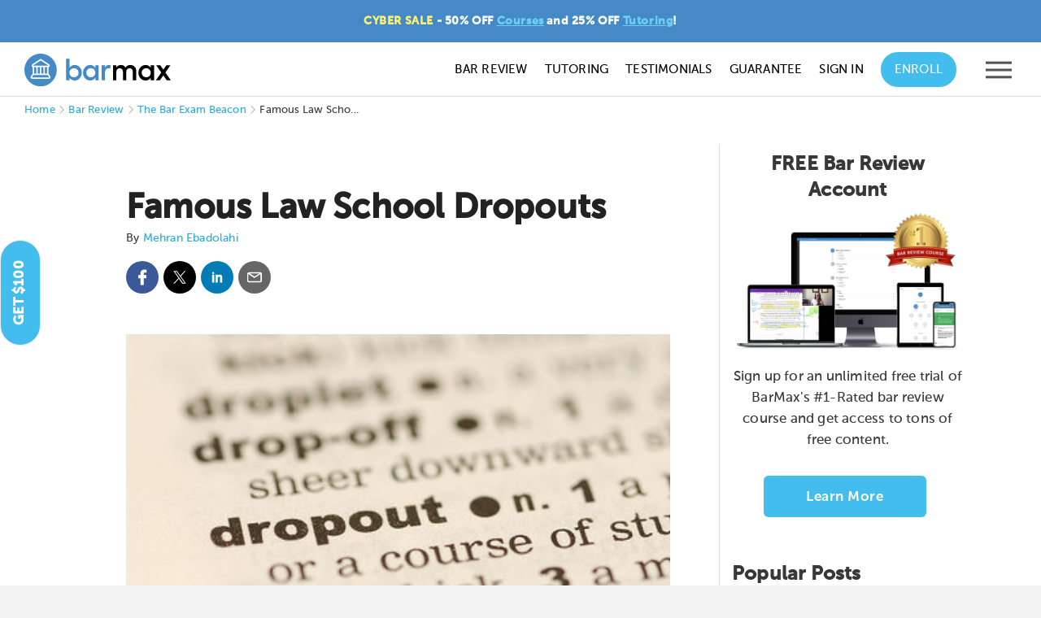

--- FILE ---
content_type: text/html; charset=utf-8
request_url: https://testmaxprep.com/blog/bar-exam/famous-law-school-dropouts
body_size: 16775
content:
<!DOCTYPE html>
<html lang="en">
     <head>
         <meta charset="UTF-8">
         

         
         

<script type="text/javascript">
// dataLayer for Google TagManager
  window.dataLayer = window.dataLayer || []
  dataLayer.push({
  	'lead_email' : '',
  	'lead_email_sha1' : '',
    'user_email' : '',
    'user_email_sha1' : '',
    'user_id' : '',
    'user_phone' : '',
    'prod_user_id' : '',
    'user_first_name' : '',
    'user_last_name' : '',
    'lead_source' : '',
    'course_page' : 'false',
    'product_app' : '',
    'product_category' : '',
    'product_name' : '',
    'product_id' : '',
    'product_price' : '',
  });

// Appsflyer

// Send actions_complete event to datalayer to be used in TagManager to trigger Events for tags there

</script>


          <script type="text/javascript">
(function(a,b,c,d,e,f,g){e['ire_o']=c;e[c]=e[c]||function(){(e[c].a=e[c].a||[]).push(arguments)};f=d.createElement(b);g=d.getElementsByTagName(b)[0];f.async=1;f.src=a;g.parentNode.insertBefore(f,g);})('https://d.impactradius-event.com/A2695344-8a9c-4501-ab70-d803a8f743891.js','script','ire',document,window); 
</script>
          <!-- Google Tag Manager -->
<script>(function(w,d,s,l,i){w[l]=w[l]||[];w[l].push({'gtm.start':
new Date().getTime(),event:'gtm.js'});var f=d.getElementsByTagName(s)[0],
j=d.createElement(s),dl=l!='dataLayer'?'&l='+l:'';j.async=true;j.src=
'https://www.googletagmanager.com/gtm.js?id='+i+dl;f.parentNode.insertBefore(j,f);
})(window,document,'script','dataLayer','GTM-MV7CS2');</script>
<!-- End Google Tag Manager -->

          
          <meta charset="utf-8">
<meta http-equiv="X-UA-Compatible" content="IE=edge">
<meta name="viewport" content="width=device-width, initial-scale=1.0">
<link rel="shortcut icon" href="https://testmaxprep.com/assets/favicons/BMX-favicon-e13e123e77682b61d16b9a682b1c2a356dc461908a0946b5b448f6a5ad907307.png">
<link rel="apple-touch-icon" href="/uploads/images/touch-icon-bar-iphone.png">
<link rel="apple-touch-icon" sizes="152x152" href="/uploads/images/touch-icon-bar-ipad.png">
<link rel="apple-touch-icon" sizes="180x180" href="/uploads/images/touch-icon-bar-iphone-retina.png">
<link rel="apple-touch-icon" sizes="167x167" href="/uploads/images/touch-icon-bar-ipad-retina.png">
<link rel="manifest" href="/manifest-barmax.json">
<link rel="amphtml" href="/blog/bar-exam/famous-law-school-dropouts/amp">
<meta itemprop="name" content="Famous Law School Dropouts">
<meta itemprop="description" content="As you are now in the thick of your bar prep, we thought we could lighten your mood by reminiscing about your first few months of law school. Remember those, bright, youthful days? Remember stepping in to your first ever law school lecture? Remember the first time you were called on by a professo...">
<meta itemprop="image" content="https://testmaxprep.s3.us-west-2.amazonaws.com/images/web/blog/blog_image/famous-law-school-dropouts.png">
<meta itemprop="url" content="https://testmaxprep.com/blog/bar-exam/famous-law-school-dropouts">
<meta property="article:published_time" content="2015-06-24 08:00:14 UTC" />
<meta property="article:modified_time" content="2016-08-18 19:55:07 UTC" />

<title>Famous Law School Dropouts</title>
<meta name="description" content="As you are now in the thick of your bar prep, we thought we could lighten your mood by reminiscing about your first few months of law school. Remember those, bright, youthful days? Remember stepping in to your first ever law school lecture? Remember the first time you were called on by a professor?">
<link rel="canonical" href="https://testmaxprep.com/blog/bar-exam/famous-law-school-dropouts">
<meta property="og:title" content="Famous Law School Dropouts">
<meta property="og:description" content="As you are now in the thick of your bar prep, we thought we could lighten your mood by reminiscing about your first few months of law school. Remember those, bright, youthful days? Remember stepping in to your first ever law school lecture? Remember the first time you were called on by a professo...">
<meta property="og:type" content="article">
<meta property="og:site_name" content="BarMax Bar Exam Review">
<meta property="og:url" content="https://testmaxprep.com/blog/bar-exam/famous-law-school-dropouts">
<meta property="og:image" content="https://testmaxprep.s3.us-west-2.amazonaws.com/images/web/blog/blog_image/blog_amp_famous-law-school-dropouts.png">
<meta property="og:image:width" content="640">
<meta property="og:image:height" content="360">
<meta name="twitter:card" content="photo">
<meta name="twitter:image" content="https://testmaxprep.s3.us-west-2.amazonaws.com/images/web/blog/blog_image/blog_amp_famous-law-school-dropouts.png">
<meta name="twitter:image:width" content="640">
<meta name="twitter:image:height" content="360">
<meta name="twitter:title" content="Famous Law School Dropouts">
<meta name="twitter:description" content="As you are now in the thick of your bar prep, we thought we could lighten your mood by reminiscing about your first few months of law school. Remember those, bright, youthful days? Remember steppin...">
<meta name="twitter:site" content="@BarMax">
<meta name="author" content="https://plus.google.com/b/106159561751818762699/106159561751818762699">
<meta name="theme-color" content="#458ac6"/>
<meta property="fb:admins" content="675947475" />
<meta property="fb:admins" content="1414950026" />
<meta property="fb:admins" content="16811990" />
<meta property="fb:app_id" content="120792054761505">
	<meta name="apple-itunes-app" content="app-id=601629394, affiliate-data=myAffiliateData, app-argument=myURL">
<meta name="geo.region" content="US-CA" />
<meta name="geo.placename" content="Los Angeles" />
<meta name="geo.position" content="33.999211;-118.472484" />
<meta name="ICBM" content="33.999211, -118.472484" />


          <link rel="stylesheet" href="/assets/application-5b90f4e19eb9be61552535d79ebe88c64f4e41d516547833de0118e27ca2b28f.css" media="all" data-turbolinks-track="true" />
          <link rel="stylesheet" href="/assets/Core_Static_Pages-afd875f323ff18ad76158c38d621a246ec91d091e582717068b2db12e1b4a714.css" media="all" data-turbolinks-track="true" />
          <link rel="stylesheet" href="/assets/controller/posts-9c550539fd63f20374a5d1826f22e45ede96fbbb8b1e7ab5c4be431113f34c33.css" media="all" data-turbolinks-track="true" />
          
          <link rel="stylesheet" href="/assets/BarMax-af8cece6ff837765afa40e3ce9d734c0fc344acd000377185e386dff419a502c.css" media="all" data-turbolinks-track="true" />
          <link rel="stylesheet" href="/assets/responsive-22a89ef48fa257fe05aa9953a9bea214ceba9a383473b417889cd7c5cff440fb.css" media="all" data-turbolinks-track="true" />
          

            <script src="/assets/application-7113649f9bd58ef0c50878a3519c0c42deaf108fab64b1579a0361d1cdb56ddd.js" data-turbolinks-track="true"></script>
            <script src="/assets/BarMax-04024382391bb910584145d8113cf35ef376b55d125bb4516cebeb14ce788597.js" data-turbolinks-track="true"></script>
            <script src="/assets/Common-bf548b50acb4df9e840d02eb1e698cd1fbfa84fde9e02ea4dc2b69117f705ffc.js" data-turbolinks-track="true"></script>
            

          

          <meta name="csrf-param" content="authenticity_token" />
<meta name="csrf-token" content="RK0xvVxf-X_Pl116cEH_qES9VnLY2twoMHxAIZ-QvxLgJURe391oWhGudMLlAL9MPhzlZs-WmcUTTgFeg17a8g" />
          <script>
//<![CDATA[
window.gon={};gon.app={"current":null,"display_name":null};
//]]>
</script>

          <script src="https://js.gleam.io/oi-xcsPa2su.js" async="async"></script>

          

<script defer type='text/javascript'>
var _vwo_code=(function(){
var account_id=344623, //YOUR_ACCOUNT_ID
settings_tolerance=2000,
library_tolerance=2500,
use_existing_jquery=false,
is_spa = 1,
/* DO NOT EDIT BELOW THIS LINE */
f=false,d=document;return{use_existing_jquery:function(){return use_existing_jquery;},library_tolerance:function(){return library_tolerance;},finish:function(){if(!f){f=true;var a=d.getElementById('_vis_opt_path_hides');if(a)a.parentNode.removeChild(a);}},finished:function(){return f;},load:function(a){var b=d.createElement('script');b.src=a;b.type='text/javascript';b.innerText;b.onerror=function(){_vwo_code.finish();};d.getElementsByTagName('head')[0].appendChild(b);},init:function(){settings_timer=setTimeout('_vwo_code.finish()',settings_tolerance);var a=d.createElement('style'),b='body{opacity:0 !important;filter:alpha(opacity=0) !important;background:none !important;}',h=d.getElementsByTagName('head')[0];a.setAttribute('id','_vis_opt_path_hides');a.setAttribute('type','text/css');if(a.styleSheet)a.styleSheet.cssText=b;else a.appendChild(d.createTextNode(b));h.appendChild(a);this.load('//dev.visualwebsiteoptimizer.com/j.php?a='+account_id+'&u='+encodeURIComponent(d.URL)+'&f='+(+is_spa)+'&r='+Math.random());return settings_timer;}};}());_vwo_settings_timer=_vwo_code.init();
</script>
<!-- End Visual Website Optimizer Asynchronous Code -->


     </head>
     <body >

          <!-- Google Tag Manager (noscript) -->
<noscript><iframe src="https://www.googletagmanager.com/ns.html?id=GTM-MV7CS2"
height="0" width="0" style="display:none;visibility:hidden"></iframe></noscript>
<!-- End Google Tag Manager (noscript) -->
          
          <!--  BEGIN HEADER -->
<div id="popup-wrap"></div>
<div class="site-wrapper barmax">

        
<!--  BEGIN PROMO BAR -->

     <div class="promo-wrapper">
          <header>
               <div class="promo-bar" role="banner">
                    <strong><span class="bold yellow uppercase">Cyber Sale</span> - <span class="bold uppercase">50% OFF</span> <u><a class="lt-blue" href="/bar-exam/select-course">Courses</a></u> and 25% OFF <u><a class="lt-blue" href="/bar-exam/tutoring">Tutoring</a></u>!</strong> 
               </div>
          </header>
     </div>

<!-- END PROMO BAR -->


<script>
function updateTimer() {
    // November 30, 2025 midnight Pacific Time (PST = UTC-8)
    future = new Date('2025-12-02T08:00:00Z').getTime();
    now = new Date().getTime();
    diff = future - now;

    days = Math.floor(diff / (1000 * 60 * 60 * 24));
    hours = Math.floor(diff / (1000 * 60 * 60));
    mins = Math.floor(diff / (1000 * 60));
    secs = Math.floor(diff / 1000);

    d = days;
    h = hours - days * 24;
    m = mins - hours * 60;
    s = secs - mins * 60;

    document.getElementById("timer")
        .innerHTML =
        '<div>' + d + '<span>D:</span></div>' +
        '<div>' + h + '<span>H:</span></div>' +
        '<div>' + m + '<span>M:</span></div>' +
        '<div>' + s + '<span>S</span></div>';
}

</script>

<style>

#timer div {
    display: inline-block;
    min-width: fit-content;
    color: white;
    /* text-align: center;  */
    text-transform: uppercase;
    font-weight: 900;

}

#timer > * {
   padding: 2px;
}
</style>

     <header>
          <div class="page-header ">

               <nav role="navigation" aria-label="Main navigation">
                    <div id="site-header"
                         class="dark-header  header-fixed-support barmax-header"
                         style="top: 0px;">
                         <div class="wrapper group">
                              <div class="logo">

                                   <a class="logo-link" aria-label="BarMax Logo - Go to Home Page" href="/bar-exam">


                                             <picture class="dark-logo">
                                                 <source srcset="/assets/Logo-BarMax-c58219e2b2469990b848f67d0a0ed95fab2f5dcd602bc9068da4e0649a843615.svg" type="image/svg+xml">
                                                 <img src="/assets/Logo-BarMax-1eaee07707c74bd4b5462f626470a4aec1a09cd765a7f01a31b54fb51a08704b.png" alt="BarMax Bar Exam Review" width="180" height="40">
                                             </picture>
                                             <picture class="light-logo">
                                                 <source srcset="/assets/Logo-BarMax-light-03bb18d0d343ca28f417a40928e82277dad6893adff063b6fd0c2f3933c8d723.svg" type="image/svg+xml">
                                                 <img src="/assets/Logo-BarMax-light-c898179e7a81784fc38713ac8326ae4b44b4aa0f5c2e785b421970f0deb628d6.png" alt="BarMax Bar Exam Review" width="180" height="40">
                                             </picture>

</a>
                              </div>
                              <div class="nav">
                                   <div class="nav-container">


                                        <ul class="nav-menu" id="hover-intent">
                                             <li>
                                                  <a onclick="ga(&#39;send&#39;, &#39;event&#39;, &#39;BarMax Header Nav&#39;, &#39;Click&#39;, &#39;Bar Review&#39;);" href="/bar-exam/courses">Bar Review</a>
                                             </li>
                                             <li>
                                                  <a onclick="ga(&#39;send&#39;, &#39;event&#39;, &#39;BarMax Header Nav&#39;, &#39;Click&#39;, &#39;Tutoring&#39;);" href="/bar-exam/tutoring">Tutoring</a>
                                             </li>
                                             <li>
                                                  <a onclick="ga(&#39;send&#39;, &#39;event&#39;, &#39;BarMax Header Nav&#39;, &#39;Click&#39;, Testimonials&#39;);" href="/bar-exam/testimonials">Testimonials</a>
                                             </li>
                                             <li>
                                                  <a onclick="ga(&#39;send&#39;, &#39;event&#39;, &#39;BarMax Header Nav&#39;, &#39;Click&#39;, Guarantee&#39;);" href="/bar-exam/guarantee">Guarantee</a>
                                             </li>
                                             <li>
                                                  <a onclick="ga(&#39;send&#39;, &#39;event&#39;, &#39;BarMax Header Nav&#39;, &#39;Click&#39;, &#39;Sign In&#39;);" href="/bar-exam/login">Sign In</a>

                                             </li>
                                             <li class="enroll-btn-wrap">
                                                  <a class="enroll-btn" onclick="ga(&#39;send&#39;, &#39;event&#39;, &#39;BarMax Header Nav&#39;, &#39;Click&#39;, &#39;Enroll&#39;);" href="/bar-exam/select-course">Enroll</a>

                                             </li>

                                             <li>
                                                        

                                             </li>


                                             <li class="mobile-btn-wrap">
                                                  <div class="responsive-mobile-menu">

                                                       <button type="button" class="header-responsive-menu-btn"
                                                            aria-label="Open mobile menu"
                                                            aria-expanded="false"
                                                            aria-controls="mobile-menu"
                                                            onclick="ga('send', 'event', 'BarMax Header Nav', 'Click', 'Menu Icon');">
                                                            <svg version="1.1" xmlns="http://www.w3.org/2000/svg"
                                                                 xmlns:xlink="http://www.w3.org/1999/xlink" x="0px"
                                                                 y="0px" viewBox="0 0 21 21"
                                                                 style="enable-background:new 0 0 21 21;"
                                                                 xml:space="preserve"
                                                                 aria-hidden="true"
                                                                 focusable="false">
                                                                 <g>
                                                                      <polygon
                                                                           points="21,17.3 21,15.3 0,15.3 0,17.3    " />
                                                                      <polygon class="st0"
                                                                           points="21,11.5 21,9.5 0,9.5 0,11.5    " />
                                                                      <polygon class="st0"
                                                                           points="21,5.7 21,3.7 0,3.7 0,5.7      " />
                                                                 </g>
                                                            </svg>
                                                       </button>
                                                  </div>
                                             </li>




                                        </ul>


                                   </div>



                              </div>

                         </div>
                    </div>

                    <div id="mobile-menu" role="navigation" aria-label="Mobile navigation" aria-hidden="true">
                         <div class="mobile-menu-container">
                              <button type="button" class="mobile-menu-close-btn" aria-label="Close mobile menu">
                                   <svg version="1.1" xmlns="http://www.w3.org/2000/svg"
                                        xmlns:xlink="http://www.w3.org/1999/xlink" x="0px" y="0px" viewBox="0 0 21 21"
                                        enable-background="new 0 0 21 21" xml:space="preserve"
                                        aria-hidden="true"
                                        focusable="false">
                                        <polygon fill="#545454" points="21,1.4 19.6,0 10.5,9.1 1.4,0 0,1.4 9.1,10.5 0,19.6 1.4,21 10.5,11.9 19.6,21 21,19.6 11.9,10.5 
                                             " />
                                   </svg>
                              </button>

                              <ul id="menu-main-menu-1" class="mx-nav-mobile-menu">
                                   <li>
                                        <a onclick="ga(&#39;send&#39;, &#39;event&#39;, &#39;BarMax Header Nav&#39;, &#39;Click&#39;, &#39;Sign In&#39;);" href="/bar-exam/login">
                                        <div class="nav-list-container">
                                             <div class="img-container">
                                                  <svg width="38" height="38" viewBox="0 0 38 38" fill="none"
                                                       xmlns="http://www.w3.org/2000/svg"
                                                       aria-hidden="true"
                                                       focusable="false">
                                                       <circle cx="19" cy="19" r="19" fill-opacity="0.97" />
                                                       <path d="M22.523 20.6889C21.375 20.6889 20.8604 21.3222 19 21.3222C17.1 21.3222 16.5854 20.6889 15.4375 20.6889C12.5084 20.6889 10.1334 23.1035 10.1334 26.0326V27.6555C10.1334 28.7243 10.9646 29.5555 12.0334 29.5555H25.9667C26.9959 29.5555 27.8667 28.7243 27.8667 27.6555V26.0326C27.8667 23.1035 25.4521 20.6889 22.523 20.6889ZM26.6 27.6555C26.6 28.0118 26.2834 28.2889 25.9667 28.2889H12.0334C11.6771 28.2889 11.4 28.0118 11.4 27.6555V26.0326C11.4 23.7763 13.1813 21.9555 15.4375 21.9555C16.2292 21.9555 16.9813 22.5889 19 22.5889C20.9792 22.5889 21.7708 21.9555 22.523 21.9555C24.7792 21.9555 26.6 23.7763 26.6 26.0326V27.6555ZM19 19.4222C21.7708 19.4222 24.0667 17.1659 24.0667 14.3555C24.0667 11.5848 21.7708 9.28888 19 9.28888C16.1896 9.28888 13.9334 11.5848 13.9334 14.3555C13.9334 17.1659 16.1896 19.4222 19 19.4222ZM19 10.5555C21.0584 10.5555 22.8 12.2972 22.8 14.3555C22.8 16.4535 21.0584 18.1555 19 18.1555C16.9021 18.1555 15.2 16.4535 15.2 14.3555C15.2 12.2972 16.9021 10.5555 19 10.5555Z"
                                                            fill="#A9A9A9" />
                                                  </svg>
                                             </div>

                                             Account <span class='log-in-btn'>Log In</span>
                                        </div>
</a>                                   </li>
                                   <li>
                                        <a onclick="ga(&#39;send&#39;, &#39;event&#39;, &#39;BarMax Header Nav&#39;, &#39;Click&#39;, &#39;Enroll&#39;);" href="/bar-exam/signup-bar-review">
                                        <div class="nav-list-container">
                                             <div class="img-container">
                                                  <img alt="Free Trial Icon" src="/assets/free-trial-icon-menu-57659ef4ece355593f947cea854691817aa706f1b676754686034fec9eac718b.svg" />
                                             </div>
                                             Free Trial
                                        </div>
</a>                                   </li>


                                   <li class="hide-desktop">
                                        <a onclick="ga(&#39;send&#39;, &#39;event&#39;, &#39;BarMax Header Nav&#39;, &#39;Click&#39;, &#39;Bar Review&#39;);" href="/bar-exam/courses">
                                        <div class="nav-list-container">
                                             <div class="img-container">
                                                  <img alt="Bar Review Icon" src="/assets/course-icon-menu-dcb9c0212ee709c407083b4dab93002dc6f5442fd12b45793752914d340c07bd.svg" />
                                             </div>
                                             Bar Review
                                        </div>
</a>                                   </li>
                                   <li class="has-sub-menu">
                                        <a class="sub-menu-toggle" aria-expanded="false" aria-controls="courses-submenu" href="#">
                                        <div class="nav-list-container">
                                             <div class="img-container">
                                                  <img alt="Courses Icon" src="/assets/menu-course-bar-d5af4aaeeb0f580bd6ae7c7a063cc77b3460fc7015de02a76889586456833fc8.svg" />
                                             </div>
                                             Courses
                                        </div>
                                        <svg version="1.1" xmlns="http://www.w3.org/2000/svg" xmlns:xlink="http://www.w3.org/1999/xlink" width="15" height="15" x="0px" y="0px" viewBox="0 0 15 15" style="enable-background:new 0 0 15 15;" xml:space="preserve" aria-hidden="true" focusable="false"> <g> <path fill="#BBBBBB" d="M7.4,11.9L0,4.5l1.4-1.4l6,6l6.2-6L15,4.5L7.4,11.9z"/> </g> </svg>                                   
</a>                                    
                                        <ul class="sub-menu" id="courses-submenu">
                                             <li class="menu-item">
                                                  <a onclick="ga(&#39;send&#39;, &#39;event&#39;, &#39;BarMax Header Nav&#39;, &#39;Click&#39;, &#39;California&#39;);" href="/bar-exam/courses/california-bar-review">CA - California</a>
                                             </li>
                                             <li class="menu-item">
                                                  <a onclick="ga(&#39;send&#39;, &#39;event&#39;, &#39;BarMax Header Nav&#39;, &#39;Click&#39;, &#39;UBE&#39;);" href="/bar-exam/courses/ube-uniform-bar-exam-review">UBE - Uniform Bar Exam</a>
                                             </li>
                                             <li class="menu-item">
                                                  <a onclick="ga(&#39;send&#39;, &#39;event&#39;, &#39;BarMax Header Nav&#39;, &#39;Click&#39;, &#39;MBE&#39;);" href="/bar-exam/courses/mbe-bar-review-course">MBE - Multistate Bar Exam</a>
                                             </li>
                                             <li class="menu-item">
                                                  <a onclick="ga(&#39;send&#39;, &#39;event&#39;, &#39;BarMax Header Nav&#39;, &#39;Click&#39;, &#39;MPRE&#39;);" href="/bar-exam/free-mpre-course">MPRE</a>
                                             </li>
                                             <li class="menu-item">
                                                  <a onclick="ga(&#39;send&#39;, &#39;event&#39;, &#39;BarMax Header Nav&#39;, &#39;Click&#39;, &#39;FYLSE&#39;);" href="/bar-exam/courses/california-baby-bar-review">FYLSE - Baby Bar</a>
                                             </li>
                                             <li class="menu-item">
                                                  <a onclick="ga(&#39;send&#39;, &#39;event&#39;, &#39;BarMax Header Nav&#39;, &#39;Click&#39;, &#39;CA Attorneys Exam&#39;);" href="/bar-exam/california-attorneys-exam">CA Attorneys&#39; Exam</a>
                                             </li>
                                             <li class="menu-item">
                                                  <a onclick="ga(&#39;send&#39;, &#39;event&#39;, &#39;BarMax Header Nav&#39;, &#39;Click&#39;, &#39;LL.M. Course&#39;);" href="/bar-exam/llm-course-packages">LL.M. Course</a>
                                             </li>
                                        </ul>
                                   </li>
                                   <li class="menu-item">
                                        <a onclick="ga(&#39;send&#39;, &#39;event&#39;, &#39;BarMax Header Nav&#39;, &#39;Click&#39;, &#39;Tutoring&#39;);" href="/bar-exam/tutoring">
                                        <div class="nav-list-container">
                                             <div class="img-container">
                                                  <img alt="Tutoring Icon" src="/assets/tutoring-icon-menu-92e02a538592773b1847a82a637f6d7dd475adcebaa83896f389ec7e3bd5df33.svg" />
                                             </div>
                                             Tutoring
                                        </div>
</a>                                   </li>
                                   <li class="has-sub-menu">
                                        <a class="sub-menu-toggle" aria-expanded="false" aria-controls="supplements-submenu" href="#">
                                        <div class="nav-list-container">
                                             <div class="img-container">
                                                  <img alt="Supplements Icon" src="/assets/menu-course-bar-d5af4aaeeb0f580bd6ae7c7a063cc77b3460fc7015de02a76889586456833fc8.svg" />
                                             </div>
                                             Supplements
                                        </div>
                                        <svg class="accordion-rotate" version="1.1" xmlns="http://www.w3.org/2000/svg" xmlns:xlink="http://www.w3.org/1999/xlink" width="15" height="15" x="0px" y="0px" viewBox="0 0 15 15" style="enable-background:new 0 0 15 15;" xml:space="preserve" aria-hidden="true" focusable="false"> <g> <path fill="#BBBBBB" d="M7.4,11.9L0,4.5l1.4-1.4l6,6l6.2-6L15,4.5L7.4,11.9z"/> </g> </svg>   
</a>                                        <ul class="sub-menu bar-close" id="supplements-submenu">
                                             <li class="menu-item">
                                                  <a onclick="ga(&#39;send&#39;, &#39;event&#39;, &#39;BarMax Header Nav&#39;, &#39;Click&#39;, &#39;MBE Question Bank&#39;);" href="/bar-exam/mbe-question-bank">MBE Question Bank</a>
                                             </li>
                                             <li class="menu-item">
                                                  <a onclick="ga(&#39;send&#39;, &#39;event&#39;, &#39;BarMax Header Nav&#39;, &#39;Click&#39;, &#39;MPRE Questions&#39;);" href="/bar-exam/mpre-ope-supplements">MPRE Questions</a>
                                             </li>
                                             <li class="menu-item">
                                                  <a onclick="ga(&#39;send&#39;, &#39;event&#39;, &#39;BarMax Header Nav&#39;, &#39;Click&#39;, &#39;Essay Grading&#39;);" href="/bar-exam/essay-grading">Essay Grading</a>
                                             </li>
                                             <li class="menu-item">
                                                  <a onclick="ga(&#39;send&#39;, &#39;event&#39;, &#39;BarMax Header Nav&#39;, &#39;Click&#39;, &#39;Notebooks&#39;);" href="/bar-exam/notebooks">Notebooks</a>
                                             </li>
                                        </ul>
                                   </li>
                                   <li class="referral-link">
                                        <a onclick="ga(&#39;send&#39;, &#39;event&#39;, &#39;BarMax Header Nav&#39;, &#39;Click&#39;, &#39;Referral Program&#39;);" href="/bar-exam/refer-a-friend">
                                        <div class="nav-list-container">
                                             <div class="img-container">
                                                  <img alt="Referral Icon" src="/assets/refer-friend-icon-menu-a88d2a46440b5cb74a5871306569ce20879da8e50e42313e5cb3ed86f1dce9af.svg" />
                                             </div>
                                             Invite a Friend <span class='referral-incentive'>Get $100</span>
                                        </div>
</a>                                   </li>
                                   <li class="hide-desktop">
                                        <a onclick="ga(&#39;send&#39;, &#39;event&#39;, &#39;BarMax Header Nav&#39;, &#39;Click&#39;, &#39;Testimonials&#39;);" href="/bar-exam/testimonials">
                                        <div class="nav-list-container">
                                             <div class="img-container">
                                                  <img alt="Testimonial Icon" src="/assets/testimonial-menu-icon-1e1d425cba6fa548302ba2e071c34cf1815395018f90cb139bf4b70050db877f.svg" />
                                             </div>
                                             Testimonials
                                        </div>
</a>                                   </li>
                                   <li class="hide-desktop">
                                        <a onclick="ga(&#39;send&#39;, &#39;event&#39;, &#39;BarMax Header Nav&#39;, &#39;Click&#39;, &#39;Guarantee&#39;);" href="/bar-exam/guarantee">
                                        <div class="nav-list-container">
                                             <div class="img-container">
                                                  <img alt="Guarantee Icon" src="/assets/guarantee-icon-menu-17a1c89d881a4f93e216de227a55cc49214877018f9939212651eaa1e52bc0a8.svg" />
                                             </div>
                                             Guarantee
                                        </div>
</a>                                   </li>
                                   <li class="has-sub-menu">
                                        <a class="sub-menu-toggle" aria-expanded="false" aria-controls="company-submenu" href="#">
                                        <div class="nav-list-container">
                                             <div class="img-container">
                                                  <img alt="Company Icon" src="/assets/company-info-icon-menu-3a06d77322afeab9360c3a66e2f1afcbb896f1d2aed76ed542926d0dc0b36555.svg" />
                                             </div>
                                             Company
                                        </div>
                                        <svg class="accordion-rotate" version="1.1" xmlns="http://www.w3.org/2000/svg" xmlns:xlink="http://www.w3.org/1999/xlink" width="15" height="15" x="0px" y="0px" viewBox="0 0 15 15" style="enable-background:new 0 0 15 15;" xml:space="preserve" aria-hidden="true" focusable="false"> <g> <path fill="#BBBBBB" d="M7.4,11.9L0,4.5l1.4-1.4l6,6l6.2-6L15,4.5L7.4,11.9z"/> </g> </svg>   
</a>                                        <ul class="sub-menu bar-close" id="company-submenu">
                                             <li class="menu-item">
                                                  <a onclick="ga(&#39;send&#39;, &#39;event&#39;, &#39;BarMax Header Nav&#39;, &#39;Click&#39;, &#39;Lecturers&#39;);" href="/bar-exam/lecturers">Lecturers</a>
                                             </li>

                                             <li class="menu-item">
                                                  <a onclick="ga(&#39;send&#39;, &#39;event&#39;, &#39;BarMax Header Nav&#39;, &#39;Click&#39;, &#39;Tutors&#39;);" href="/bar-exam/instructors">Tutors</a>
                                             </li>

                                             <li class="menu-item">
                                                  <a onclick="ga(&#39;send&#39;, &#39;event&#39;, &#39;BarMax Header Nav&#39;, &#39;Click&#39;, &#39;Financing Options&#39;);" href="/bar-exam/financing">Financing Options</a>
                                             </li>
                                             <li class="menu-item">
                                                  <a onclick="ga(&#39;send&#39;, &#39;event&#39;, &#39;BarMax Header Nav&#39;, &#39;Click&#39;, &#39;Public Interest&#39;);" href="/bar-exam/public-interest-scholarship">Public Interest Scholarship</a>
                                             </li>

                                             <li class="menu-item">
                                                  <a onclick="ga(&#39;send&#39;, &#39;event&#39;, &#39;BarMax Header Nav&#39;, &#39;Click&#39;, &#39;FAQ&#39;);" href="/bar-exam/faq">FAQ</a>
                                             </li>
                                             <li class="menu-item">
                                                  <a onclick="ga(&#39;send&#39;, &#39;event&#39;, &#39;BarMax Header Nav&#39;, &#39;Click&#39;, &#39;Blog&#39;);" href="/blog/bar-exam">Blog</a>
                                             </li>
                                        </ul>
                                   </li>
                                   <li class="menu-item">
                                        <a onclick="ga(&#39;send&#39;, &#39;event&#39;, &#39;BarMax Header Nav&#39;, &#39;Click&#39;, &#39;Contact&#39;);" href="/bar-exam/contact">
                                        <div class="nav-list-container">
                                             <div class="img-container">
                                                  <img alt="Support Icon" src="/assets/menu-support-95b4f109776e96c8f688c69e87068a4f14d81c47c7066b3544608aaf5de7d368.svg" />
                                             </div>
                                             Contact
                                        </div>
</a>                                   </li>
                              </ul>
                         </div>
                    </div>
               </nav>
               <div class="sidebar-mask"></div>
          </div>
     </header>


     <!-- END HEADER / BEGIN BODY -->



          

      <script type="application/ld+json">
      {
        "@context": "http://schema.org",
        "@type": "NewsArticle",
        "mainEntityOfPage": {
          "@type": "WebPage",
          "@id": "https://testmaxprep.com/blog/bar-exam/famous-law-school-dropouts"
        },
        "headline": "Famous Law School Dropouts",
        "image": {
          "@type": "ImageObject",
          "url": "https://testmaxprep.s3.us-west-2.amazonaws.com/images/web/blog/blog_image/blog_amp_famous-law-school-dropouts.png",
          "height": 394,
          "width": 700
        },
        "datePublished": "2015-06-24 08:00:14 UTC",
        "dateModified": "2016-08-18 19:55:07 UTC",
        "author": {
          "@type": "Person",
          "name": "Mehran Ebadolahi"
        },
        "publisher": {
          "@type": "Organization",
          "name": "TestMax",
          "logo": {
            "@type": "ImageObject",
            "url": "https://testmaxprep.com/assets/Logo-BarMax-1eaee07707c74bd4b5462f626470a4aec1a09cd765a7f01a31b54fb51a08704b.png",
            "width": 162,
            "height": 35
          }
        },
        "description": "As you are now in the thick of your bar prep, we thought we could lighten your mood by reminiscing about your first few months of law school. Remember those, bright, youthful days? Remember steppin..."
      }

    </script>

    <script type="application/ld+json">
          {
            "@context": "http://schema.org",
            "@type": "BreadcrumbList",
            "itemListElement": [{
              "@type": "ListItem",
              "position": 1,
              "name": "TestMax Prep",
              "item": "https://testmaxprep.com"
            },{
              "@type": "ListItem",
              "position": 2,
              "name": "Bar Review",
              "item": "https://testmaxprep.com/bar-exam"
            },{
              "@type": "ListItem",
              "position": 3,
              "name": "The Bar Exam Beacon",
              "item": "https://testmaxprep.com/blog/bar-exam"
            },{
              "@type": "ListItem",
              "position": 4,
              "name": "Famous Law School Dropouts",
              "item": "https://testmaxprep.com/blog/bar-exam/famous-law-school-dropouts"
            }]
          }
        </script>

<main class="blog-post-page container">
     <div class="breadcrumbs" aria-label="Breadcrumb Navigation">
          <a href="/">Home</a> <span class="icon icon-WebFont-51 bread-separator"></span> <a href="/bar-exam">Bar Review</a> <span class="icon icon-WebFont-51 bread-separator"></span> <a href="/blog/bar-exam">The Bar Exam Beacon</a> <span class="icon icon-WebFont-51 bread-separator"></span> Famous Law Scho...
     </div>
     <div class="wrapper" role="main">

          <!--  Begin Postiness  -->

          <article class="opacity">
            <div class="left-main-content">
              <div itemscope itemtype="http://schema.org/Article" class="blog-post-container">
                <link itemprop="mainEntityOfPage" href="https://testmaxprep.com/blog/bar-exam/famous-law-school-dropouts" />
              <span itemprop="publisher" itemscope itemtype="http://schema.org/Organization">
                <meta itemprop="name" content="BarMax Bar Exam Review">
                <div itemprop="logo" itemscope itemtype="http://schema.org/ImageObject">
                  <img alt="BarMax Logo" itemprop="url" class="hide" src="/assets/Logo-BarMax-1eaee07707c74bd4b5462f626470a4aec1a09cd765a7f01a31b54fb51a08704b.png" />
                  <meta itemprop="width" content="158">
                  <meta itemprop="height" content="34">
                </div>
              </span>
                   <div class="header-wrap container">
                     <header itemprop="headline">
                          <h1 itemprop="name">Famous Law School Dropouts</h1>
                          <p><span itemprop="author" itemscope itemtype="http://schema.org/Person" class="no-wrap"><meta itemprop="name" content="Mehran Ebadolahi">By
                          <a rel="author" href="/authors/mehran-ebadolahi?app=bar-exam">Mehran Ebadolahi</a>
                          <!-- <a rel="author" href="/author/mehran-ebadolahi?bar-exam"> Mehran Ebadolahi </a>  --></span></p>
                     </header>
                     <div class="social container">
                       <ul>
                            <li id="fb" onclick="ga('send', 'event', 'Page Link', 'Click', 'Share on Facebook');">
                                 <a class="cf" href="https://www.facebook.com/sharer/sharer.php?u=https://testmaxprep.com/blog/bar-exam/famous-law-school-dropouts" onclick="javascript:window.open(this.href,
    '', 'menubar=no,toolbar=no,resizable=yes,scrollbars=yes,height=600,width=600');return false;">
                                      <svg version="1.1" id="Layer_1" xmlns="http://www.w3.org/2000/svg" xmlns:xlink="http://www.w3.org/1999/xlink" x="0px" y="0px"
                                      viewBox="0 0 25 25" enable-background="new 0 0 25 25" xml:space="preserve">
                                           <g>
                                                <g>
                                                     <path d="M18.4,0.7l-3.1,0c-3.4,0-5.7,2.3-5.7,5.8v2.7H6.6c-0.3,0-0.5,0.2-0.5,0.5v3.9c0,0.3,0.2,0.5,0.5,0.5h3.1v9.8
                                                     c0,0.3,0.2,0.5,0.5,0.5h4c0.3,0,0.5-0.2,0.5-0.5V14h3.6c0.3,0,0.5-0.2,0.5-0.5l0-3.9c0-0.1-0.1-0.2-0.1-0.3
                                                     c-0.1-0.1-0.2-0.1-0.3-0.1h-3.6V6.9c0-1.1,0.3-1.6,1.7-1.6l2.1,0c0.3,0,0.5-0.2,0.5-0.5V1.2C18.9,0.9,18.7,0.7,18.4,0.7L18.4,0.7z
                                                     M18.4,0.7"/>
                                                </g>
                                           </g>
                                      </svg>
                                 </a>
                            </li>
                            <li id="twitter" onclick="ga('send', 'event', 'Page Link', 'Click', 'Share on X');">
                                 <a class="cf" href="https://twitter.com/share?url=https://testmaxprep.com/blog/bar-exam/famous-law-school-dropouts&text=Check out this post by LSATMax&via=LSATMax" onclick="javascript:window.open(this.href,
    '', 'menubar=no,toolbar=no,resizable=yes,scrollbars=yes,height=600,width=600');return false;" target="_blank">

<svg id="Layer_1" data-name="Layer 1" xmlns="http://www.w3.org/2000/svg" version="1.1" viewBox="0 0 25 25">
  <path class="cls-1" d="M14.3,11l7.1-8.1h-1.7l-6.2,7.1-5-7.1H2.9l7.5,10.7-7.5,8.5h1.7l6.5-7.4,5.2,7.4h5.7M5.2,4.1h2.6l12,16.7h-2.6"/>
</svg>
                                 </a>
                            </li>
                           
                            <li id="linkedin" onclick="ga('send', 'event', 'Page Link', 'Click', 'Share on Linkedin');">
                                 <a href="https://www.linkedin.com/shareArticle?url=https://testmaxprep.com/blog/bar-exam/famous-law-school-dropouts&title=Check out this post by LSATMax - Famous Law School Dropouts&summary='Check out this post by LSATMax - Famous Law School Dropouts, you can find out more information here: https://testmaxprep.com/blog/bar-exam/famous-law-school-dropouts&source=https://testmaxprep.com/blog/bar-exam/famous-law-school-dropouts" onclick="javascript:window.open(this.href,
    '', 'menubar=no,toolbar=no,resizable=yes,scrollbars=yes,height=600,width=600');return false;" target="_blank" class="cf">
                                      <svg version="1.1" id="Layer_1" xmlns="http://www.w3.org/2000/svg" xmlns:xlink="http://www.w3.org/1999/xlink" x="0px" y="0px"
                                            viewBox="0 0 25 25" enable-background="new 0 0 25 25" xml:space="preserve">
                                           <g>
                                                <path d="M8.1,20.7H4.6V8.4h3.5V20.7z M6.5,7.6C5.6,7.6,4.8,6.9,4.8,6c0-0.9,0.7-1.6,1.6-1.6c0.9,0,1.6,0.7,1.6,1.6
                                                     C8.1,6.9,7.4,7.6,6.5,7.6L6.5,7.6z M20.4,20.7h-3.5v-7.6c0-0.9-0.3-1.5-1.3-1.5c-1.8,0-2.2,1.5-2.2,1.5v7.6H9.9V8.4h3.5v1.2
                                                     c0.5-0.4,1.8-1.2,3.5-1.2c1.1,0,3.5,0.7,3.5,4.8V20.7z M20.4,20.7"/>
                                           </g>
                                      </svg>
                                 </a>
                            </li>
                            <li id="soc-email" onclick="ga('send', 'event', 'Page Link', 'Click', 'Share via Email');">
                                 <a href='mailto:?subject=Check%20Out%20Information%20On%20Famous Law School Dropouts&body=%0D%0A%0D%0AYou can see more information about Famous Law School Dropouts here: https://testmaxprep.com/blog/bar-exam/famous-law-school-dropouts' class="cf" onclick="javascript:window.open(this.href,
    '', 'menubar=no,toolbar=no,resizable=yes,scrollbars=yes,height=600,width=600');return false;">
                                     <svg id="Capa_1" data-name="Capa 1" xmlns="http://www.w3.org/2000/svg" version="1.1" viewBox="0 0 25 25">
  <path class="cls-1" d="M21.1,4.8H3.9c-1.5,0-2.8,1.2-2.8,2.8v9.9c0,1.5,1.2,2.8,2.8,2.8h17.2c1.5,0,2.8-1.2,2.8-2.8V7.5c0-1.5-1.2-2.8-2.8-2.8ZM19.8,6.6l-7.3,4.7-7.3-4.7h14.5ZM21.1,18.4H3.9c-.5,0-1-.4-1-1V7.6l9,5.8s0,0,0,0c0,0,0,0,0,0,0,0,.1,0,.2,0,0,0,0,0,0,0,0,0,.2,0,.2,0h0c0,0,.2,0,.2,0,0,0,0,0,0,0,0,0,.1,0,.2,0,0,0,0,0,0,0,0,0,0,0,0,0l9-5.8v9.9c0,.5-.4,1-1,1Z"/>
</svg>
                                 </a>
                            </li>
                       </ul>
                       <a style="display: none;" id="try-lsp-btn" href="#blog-form2" class="lt-btn rounded small-btn small-text" onclick="$('#readMore').trigger('click');">Try our Law School Predictor</a>
                  </div>
                   </div>
                   <div class="blog-post-img" itemprop="image" itemscope itemtype="http://schema.org/ImageObject">
                        <img alt="Law School Dropouts" itemprop="url" src="https://testmaxprep.s3.us-west-2.amazonaws.com/images/web/blog/blog_image/blog_full_famous-law-school-dropouts.png" />
                        <meta itemprop="url" content="https://testmaxprep.s3.us-west-2.amazonaws.com/images/web/blog/blog_image/blog_full_famous-law-school-dropouts.png">
                        <meta itemprop="width" content="800">
                        <meta itemprop="height" content="600">
                   </div>
                   <div itemprop="articleBody" class="blog-post-content">
                        <p>As you are now in the thick of your <a href="https://testmaxprep.com/bar-exam">bar prep</a>, we thought we could lighten your mood by reminiscing about your first few months of law school. Remember those, bright, youthful days? Remember stepping in to your first ever law school lecture? Remember the first time you were called on by a professor? More importantly, do you remember the different friends and peers who were siphoned off those first few months during your 1L? Whatever happened to that young girl in your Contracts class who always sat in the front? What about that guy who always played snake on his laptop in your Torts class? What was his name? Though you and many of your friends made it through to the end of the long law school journey, many others ended up taking a different path. Today we will be focusing on those people: the law school dropouts.</p>

<p>Though you found your way to the end of law school, others may have realized through their 1L trials and tribulations that law school just wasn't for them. Maybe they came face to face with the fact that they no longer wanted to be an attorney. Whatever their reasons were, these law school dropouts have many paths they could have landed on. Don't fret, it's all going to be fine for your law school dropout friends. There are many other routes to professional success! Their dreams may just be at the end of a different path.</p>

<p>There are many people throughout the years who have <a href="/blog/lsat/dropping-out-of-law-school">dropped out of law school</a> to become very successful. Let's go through a few examples, shall we?</p>

<ol>
<li><strong>Demetri Martin</strong><br />
Martin is a successful comedian who realized after two years of a full ride at NYU law that a legal career just wasn't for him. Martin told <em>Believer Magazine</em> that once he found out what he wanted to do with his life, law school was a "waste of time."</li>
<li><strong>Gabriel García Márquez</strong><br />
In 1950, Márquez dropped out of Columbia law because he had "absolutely no interest in his studies." He made the decision after reading Kafka's <em>The Metamorphosis</em>. He said, "I thought to myself that I didn't know anyone was allowed to write things like that. If I had known, I would have started writing a long time ago." He went on to be a nobel prize-winning author.</li>
<li><strong>Teddy Roosevelt</strong><br />
Roosevelt decided to go to Columbia Law because he wanted 'something to do.' He dropped out after his first year to run for the New York State Assembly. He said he 'simply found the study of law to be dull.'</li>
<li><strong>Diane Sawyer</strong><br />
Sawyer attended her first semester at the University of Louisville and then dropped out to give journalism a try. She's now the ABC World News anchor.</li>
</ol>


<p>So, regardless of what path your friends may have ended up on, as long as they stay focused and keep their goals in mind, we think they'll be just fine. And, they, unlike you, are not inundated with <a href="https://testmaxprep.com/bar-exam">bar prep </a>and stress. Maybe there was something to their decision? We kid! Keep up your hard work. It'll soon pay off.</p>
<p>Happy Studying!</p>
                          

  <div id="blog-form" class="blog-signup-container container">
    <div class="signup-header">
      <img src="/assets/Best-BAR-Review-Course-58b23340cde09bb28bf4e375fc7ce64574a3c8ef6d97e535069b75a058b3708a.png" width=80 height=65 alt="#1 Bar Course"></img>
      <h2>Get the #1-Rated Bar review for free.</h2>
    </div>

    <div class="small-text botM10"><span class="bold no-wrap">Try Risk Free</span> <span class="no-wrap">&check; No card
        required &nbsp;</span><span class="no-wrap"> &check; 1 minute setup</span></div>

    <form id="signup-email-form"
      onsubmit="return submitOnlyIfValidEmail($(this).find('input[type=email]'));ga('send', 'event', 'BarMax Form', 'Submit', 'Signup Step 1 Bar Blog');"
      accept-charset="UTF-8" target="_top" action="/lsat/lead_form_submit" class="" method="GET" role="form">
      <input name="inf_form_name" type="hidden" value="Bar Signup Blog Page" />
<input name="infusionsoft_version" type="hidden" value="1.41.0.42" />
<input name="inf_form_success_url" type="hidden" value="/lsat/signup?v=1" />
<input name="inf_form_from_url" type="hidden" value="https://testmaxprep.com/blog/bar-exam/famous-law-school-dropouts" />
<input name="inf_form_from_app" type="hidden" value="BarMax" />
<input name='inf_form_source' type="hidden" value="https://testmaxprep.com/blog/bar-exam/famous-law-school-dropouts" />
<input name="authenticity_token" type="hidden" value="xnhgkcuaSHx5Kw2OqIuzyyndjcQDlvXhRb2q5qtNh91i8BVySBjZWacSJDY9yvMvU3w-0BTasAxmj-uZt4PiPQ" />
	<input name='inf_form_post_action' type="hidden" value="SignupEmail" />

      <input type="hidden" name="page_type" id="page_type" value="paid_signup" autocomplete="off" />
      <input type="hidden" name="page_version" id="page_version" value="8" autocomplete="off" />
      <input type="hidden" name="page_signup_source" id="page_signup_source" value="Bar Signup Blog Page" autocomplete="off" />
      <div class="botM10">
        <div class="input-wrapper">
          <input id="inf_field_Email" class="width-100" placeholder="Enter your email" name="inf_field_Email" type="email" aria-required="true" required>
          <span id="valid-msg-email" class="hide">✓ Valid</span>
          <span id="error-msg-email" class="hide"></span>
        </div>
        <input type="submit" name="commit" value="Create Free Account" id="barmax-signup-btn" class="lt-btn width-100 bar disable-submit-on-click" data-disable-with="Create Free Account" />
      </div>
    </form>
  </div>




                      <script>


                          // hiding the standard blog lead forms so we can insert specifc ones on individual pages (i.e. mbe sample questions)
                          // if we haven't specified the hide_form var then dupe the form higher up in the content
                          if (typeof hide_form == 'undefined' || hide_form == null) {
                            $('#blog-form').clone().insertAfter(".blog-post-content > :nth-child(4)");
                          } else { // otherwise remove the form
                            $('#blog-form').remove();
                          }
                        hide_form = null; 
                        
                      </script>


                    </div>

                  </div>

             <nav>
              <div class="post-nav container">



                <div class="six-col-sm">
                  <a href="/blog/bar-exam/movies-that-should-have-brushed-up-on-their-law">
                  <div class="post-nav-item">
                      <div class="post-nav-thumb">
                           <img width="55" height="55" alt="Movies" src="https://testmaxprep.s3.us-west-2.amazonaws.com/images/web/blog/blog_image/blog_thumb_70_movie-that-should-have-brushed-up-on-their-law.png" />
                      </div>
                      <div class="post-nav-blurb">
                          <small><span class="icon-WebFont-angle-right flip" aria-hidden="true"></span> Previous Post</small>
                          <h3>Movies That Should Have Brushed Up on Their Law</h3>
                      </div>
                      </div>
</a>                </div>


                <div class="six-col-sm last-col">
                  <a href="/blog/bar-exam/a-productive-patriotic-break">
                    <div class="post-nav-item">
                          <div class="post-nav-thumb">
                               <img width="55" height="55" alt="Patriotic Study Break" src="https://testmaxprep.s3.us-west-2.amazonaws.com/images/web/blog/blog_image/blog_thumb_70_a-productive-patriotic-break.png" />
                          </div>
                          <div class="post-nav-blurb">
                              <small>Next Post <span class="icon-WebFont-angle-right" aria-hidden="true"></span></small>
                              <h3>A Productive Patriotic Break</h3>
                          </div>
                    </div>
</a>                </div>


              </div>
            </nav>

                </div>


                <aside  id="sticky" class="right-fixed-col last-col">
                  <div class="recent-posts">



                        <div class="center-text botM40">
                          <h2 class="bold botM10">FREE Bar Review Account</h2>
                          <img class="botM20" src="/assets/cross-platform-bar-1-cb1b3be183905388350032d94a189cfb232d2608f154a76fc52923ba1ed490a2.jpg" />
                          <p class="botM30">Sign up for an unlimited free trial of BarMax's #1-Rated bar review course and get access to tons of free content.</p>
                          <a class="lt-btn rounded" href="/bar-exam/signup-bar-review">Learn More</a>
                        </div>


                      

                      <div class="botM60">
                        <h2 class="bold">Popular Posts</h2>
                          <a href="/blog/bar-exam/6-unique-bar-exam-study-tips">
                          <div class="recent-post-container">
                              <img width="55" height="55" alt="Study Tips" src="https://testmaxprep.s3.us-west-2.amazonaws.com/images/web/blog/blog_image/blog_thumb_70_iStock-647171454.jpg" />
                              <h4>6 Unique Bar Exam Study Tips</h4>
                          </div>
</a>                          <a href="/blog/bar-exam/mpre-scored">
                          <div class="recent-post-container">
                              <img width="55" height="55" alt="Judges Scoring" src="https://testmaxprep.s3.us-west-2.amazonaws.com/images/web/blog/blog_image/blog_thumb_70_Judges_Scoring.png" />
                              <h4>How is the MPRE Scored?</h4>
                          </div>
</a>                          <a href="/blog/bar-exam/barmax-student-passes-the-bar-exam-after-trying-3-times-with-other-courses">
                          <div class="recent-post-container">
                              <h4>BarMax Student Passes ...</h4>
                          </div>
</a>                          <a href="/blog/bar-exam/how-to-read-a-bar-exam-essay-question">
                          <div class="recent-post-container">
                              <h4>How to Read a Bar Exam...</h4>
                          </div>
</a>                          <a href="/blog/bar-exam/proven-tips-to-ace-the-mbe">
                          <div class="recent-post-container">
                              <img width="55" height="55" alt="Multistate Bar Exam" src="https://testmaxprep.s3.us-west-2.amazonaws.com/images/web/blog/blog_image/blog_thumb_70_10-Tips-and-Tricks-for-the-Multistate-Bar-Exam-768x512.jpg" />
                              <h4>Proven Tips to Ace the MBE</h4>
                          </div>
</a>                      </div>

                  


                        
                          <div id="fixed-section"> 
                          <h2  class="bold">Categories</h2>
                          <div class="catgories-topics ">
                            <a href="/blog/bar-exam/categories/bar-exam">
                              Bar Exam
</a>                            <a href="/blog/bar-exam/categories/bar-review">
                              Bar Review
</a>                            <a href="/blog/bar-exam/categories/bar-tips">
                              Bar Tips
</a>                            <a href="/blog/bar-exam/categories/law">
                              Law
</a>                            <a href="/blog/bar-exam/categories/law-school">
                              Law School
</a>                            <a href="/blog/bar-exam/categories/legal-cases">
                              Legal Cases
</a>                            <a href="/blog/bar-exam/categories/legal-profession">
                              Legal Profession
</a>                            <a href="/blog/bar-exam/categories/mbe">
                              MBE
</a>                            <a href="/blog/bar-exam/categories/mpre">
                              MPRE
</a>                            <a href="/blog/bar-exam/categories/ube">
                              UBE
</a>                          </div>
                        </div>

                      </div>

                  
                </aside>



            </article>
            <div class="btn-wrapper">
              <a href="#/" id="readMore" onclick="ga('send', 'event', 'Page Link', 'Click', 'Blog - Continue Reading');" class="lt-btn">Continue Reading</a>
            </div>
            

        </div>

          <!--  End Postiness  -->

     </main>

<style>
article{
    height:calc(100vh + 10vh);
    overflow:hidden;
    text-overflow: ellipsis;
    content: "";
    position:relative;
}

#sticky { z-index: 2; }

.opacity:before {
    content:'';
    width:100%;
    height:100%;    
    position:absolute;
    left:0;
    top:0;
    pointer-events: none;
    z-index: 1;
    background:linear-gradient(transparent 85vh, white);
}

.btn-wrapper{
  padding: 25px 0px 50px;
  display: flex;
  justify-content: center;
}

  .catgories-topics {
    display: flex;
    justify-content: flex-start;
    flex-wrap: wrap;
  }

  .catgories-topics>a {
    border: 1px solid #E8E8E8;
    display: inline-block;
    border-radius: 30px;
    padding: 5px 15px 3px;
    color: #42BDEE;
    margin-top: 10px;
    margin-right: 4px;
    font-size: .8em;
  }

  #try-lsp-btn {
    padding: 11px 12px 9px;
    float: right;
    font-size: .8em;
  }


  @media(min-width: 950px) {
    .btn-wrapper {
      margin-right: 300px;
    }
  }
</style>

<script>
$('.recent-posts').attr('id', 'fixed-section');
</script>



<script>


$(document).ready(function() {

  $.fn.isInViewport = function() {
    var elementTop = $(this).offset().top;
    var elementBottom = elementTop + $(this).outerHeight();

    var viewportTop = $(window).scrollTop();
    var viewportBottom = viewportTop + $(window).height();

    return elementBottom > viewportTop && elementTop < viewportBottom;
  };

  $(function() {

      var section = $('#fixed-section');
      var sectionHeight = section.height()+190;
      var windowHeight = $(window).height();

      $(window).scroll(function() {
        var sectionBottom = $(window).scrollTop() + sectionHeight;
        var footerVis = windowHeight - ($('.footer').offset().top - $(window).scrollTop());

        if ($(window).width() >= 950) {

          if ($('.footer').isInViewport() && ($(".blog-post-page").height() > sectionHeight) ) {
            section.css({
              position: 'fixed',
              bottom: footerVis + 50,
              width: 300
            });
          } else if (($(window).scrollTop() >= sectionHeight - windowHeight) && ($(".blog-post-page").height() > sectionHeight)) {
            section.css({
              position: 'fixed',
              bottom: 50,
              width: 300
            });
          } else {
            section.css('position', 'static');
          }

        } else {
          $("#fixed-section").css('position','unset');
          $("#fixed-section").css('width','unset');
        }
      });

})






  $('#readMore').click(function(e) {
    e.stopPropagation();
    $('article').css({
        'height': 'auto'
    })
    $('#readMore').css({
      "display": "none"
    })

    $("article").removeClass("opacity")
});



});


document.querySelectorAll('a[href^="#"]').forEach(anchor => {
    anchor.addEventListener('click', function (e) {
        e.preventDefault();

        document.querySelector(this.getAttribute('href')).scrollIntoView({
            behavior: 'smooth'
        });
    });
});


</script>
          
          







           <!-- END BODY / BEGIN FOOTER -->

          <footer>
               <div id="bmxf00" class="footer container">
                    <div class="wrapper">
                         <div class="three-col">
                              <a class="footer-logo" href="/bar-exam">
                                <picture>
                                  <source srcset="/assets/Logo-BarMax-grey-d9b6effb0940dd07e698048410aff645b4e84836196e437f72ca36e4ecf5ee37.svg" type="image/svg+xml" alt="BarMax Bar Exam Review" width="131" height="25" aria-label="BarMax">
                                  <img src="/assets/Logo-BarMax-grey-02c06ffe06d2656aecb966f65f2b971b96c397e71f1291cb62f795a5aa34a5bc.png" alt="BarMax Bar Exam Review" width="131" height="25" aria-label="BarMax">
                                </picture>
</a>                              <p>BarMax is a leading comprehensive bar exam review course with the highest overall pass rates – all for just $1895.</p>
                         </div>
                         <div class="nine-col last-col">
                              <div class="three-col">
                                   <p class="section-text">Bar Review Courses</p>
                                   <ul>
                                        <li>
                                             <a onclick="ga(&#39;send&#39;, &#39;event&#39;, &#39;BarMax Footer Nav&#39;, &#39;Click&#39;, &#39;California&#39;);" href="/bar-exam/courses/california-bar-review">California</a>
                                        </li>
                                        <li>
                                             <a onclick="ga(&#39;send&#39;, &#39;event&#39;, &#39;BarMax Footer Nav&#39;, &#39;Click&#39;, &#39;UBE&#39;);" href="/bar-exam/courses/ube-uniform-bar-exam-review">Uniform Bar Exam</a>
                                        </li>
                                        <li>
                                             <a onclick="ga(&#39;send&#39;, &#39;event&#39;, &#39;BarMax Footer Nav&#39;, &#39;Click&#39;, &#39;MBE&#39;);" href="/bar-exam/courses/mbe-bar-review-course">Multistate Bar Exam</a>
                                        </li>
                                        <li>
                                             <a onclick="ga(&#39;send&#39;, &#39;event&#39;, &#39;BarMax Footer Nav&#39;, &#39;Click&#39;, &#39;MPRE&#39;);" href="/bar-exam/free-mpre-course">MPRE</a>
                                        </li>
                                        <li>
                                             <a onclick="ga(&#39;send&#39;, &#39;event&#39;, &#39;BarMax Footer Nav&#39;, &#39;Click&#39;, &#39;FYLSE&#39;);" href="/bar-exam/courses/california-baby-bar-review">FYLSE - Baby Bar</a>
                                        </li>
                                   </ul>
                              </div>
                              <div class="three-col">
                                   <p class="section-text">Supplements</p>
                                   <ul>
                                        <li>
                                             <a onclick="ga(&#39;send&#39;, &#39;event&#39;, &#39;BarMax Footer Nav&#39;, &#39;Click&#39;, &#39;MBE Question Bank&#39;);" href="/bar-exam/mbe-question-bank">MBE Question Bank</a>
                                        </li>
                                        <li>
                                             <a onclick="ga(&#39;send&#39;, &#39;event&#39;, &#39;BarMax Footer Nav&#39;, &#39;Click&#39;, &#39;Essay Grading&#39;);" href="/bar-exam/essay-grading">Essay Grading</a>
                                        </li>
                                        <li>
                                             <a onclick="ga(&#39;send&#39;, &#39;event&#39;, &#39;BarMax Footer Nav&#39;, &#39;Click&#39;, &#39;Notebooks&#39;);" href="/bar-exam/notebooks">Notebooks</a>
                                        </li>
                                        <li>
                                             <a onclick="ga(&#39;send&#39;, &#39;event&#39;, &#39;BarMax Footer Nav&#39;, &#39;Click&#39;, &#39;Tutoring&#39;);" href="/bar-exam/tutoring">Tutoring</a>
                                        </li>
                                   </ul>
                              </div>
                              <div class="three-col">
                                   <p class="section-text">Student Programs</p>
                                   <ul>
                                        <li>
                                             <a onclick="ga(&#39;send&#39;, &#39;event&#39;, &#39;BarMax Footer Nav&#39;, &#39;Click&#39;, &#39;Public Interest&#39;);" href="/bar-exam/public-interest-scholarship">Public Interest Scholarship</a>
                                        </li>
                                        <li>
                                             <a onclick="ga(&#39;send&#39;, &#39;event&#39;, &#39;BarMax Footer Nav&#39;, &#39;Click&#39;, &#39;Campus Rep&#39;);" href="/bar-exam/campus-rep-program">Campus Rep Program</a>
                                        </li>
                                   </ul>
                              </div>
                              <div class="three-col last-col">
                                   <p class="section-text">Company</p>
                                   <ul>
                                        <li>
                                             <a onclick="ga(&#39;send&#39;, &#39;event&#39;, &#39;BarMax Footer Nav&#39;, &#39;Click&#39;, &#39;Guarantee&#39;);" href="/bar-exam/guarantee">Our Guarantee</a>
                                        </li>
                                        <li>
                                             <a onclick="ga(&#39;send&#39;, &#39;event&#39;, &#39;BarMax Footer Nav&#39;, &#39;Click&#39;, &#39;Blog&#39;);" href="/blog/bar-exam">Blog</a>
                                        </li>
                                        <li>
                                             <a onclick="ga(&#39;send&#39;, &#39;event&#39;, &#39;BarMax Footer Nav&#39;, &#39;Click&#39;, &#39;Our Mission&#39;);" href="/bar-exam/mission">Our Mission</a>
                                        </li>
                                        <li>
                                             <a onclick="ga(&#39;send&#39;, &#39;event&#39;, &#39;BarMax Footer Nav&#39;, &#39;Click&#39;, &#39;Press&#39;);" href="/bar-exam/press">Press</a>
                                        </li>
                                        <li>
                                            <a onclick="ga(&#39;send&#39;, &#39;event&#39;, &#39;BarMax Footer Nav&#39;, &#39;Click&#39;, &#39;FAQ&#39;);" href="/bar-exam/faq">FAQ</a>
                                        </li>
                                        <li>
                                             <a onclick="ga(&#39;send&#39;, &#39;event&#39;, &#39;BarMax Footer Nav&#39;, &#39;Click&#39;, &#39;Site Map&#39;);" href="/sitemap">Site Map</a>
                                        </li>
                                        <li>
                                             <a onclick="ga(&#39;send&#39;, &#39;event&#39;, &#39;BarMax Footer Nav&#39;, &#39;Click&#39;, &#39;Affiliates&#39;);" href="/affiliate">Affiliates</a>
                                        </li>
                                        <li>
                                             <a onclick="ga(&#39;send&#39;, &#39;event&#39;, &#39;BarMax Footer Nav&#39;, &#39;Click&#39;, &#39;Careers&#39;);" href="/careers">Careers</a>
                                        </li>
                                        <li>
                                             <a onclick="ga(&#39;send&#39;, &#39;event&#39;, &#39;BarMax Footer Nav&#39;, &#39;Click&#39;, &#39;Contact&#39;);" href="/bar-exam/contact">Contact</a>
                                        </li>
                                   </ul>
                              </div>

                         </div>
                         <div class="three-col topM20">
                              <p class="section-text">Our Other Prep Products</p>
                              <ul>
                                   <li><a onclick="ga(&#39;send&#39;, &#39;event&#39;, &#39;BarMax Footer Nav&#39;, &#39;Click&#39;, &#39;LSATMax&#39;);" href="/lsat">LSATMax LSAT Prep</a></li>
                                   <li><a onclick="ga(&#39;send&#39;, &#39;event&#39;, &#39;BarMax Footer Nav&#39;, &#39;Click&#39;, &#39;1L&#39;);" href="/1l">1L Supplement</a></li>
                                   <li><a onclick="ga(&#39;send&#39;, &#39;event&#39;, &#39;BarMax Footer Nav&#39;, &#39;Click&#39;, &#39;GREMax&#39;);" href="/gre-prep">GREMax GRE Prep</a></li>
                              </ul>
                         </div>
                         <div class="nine-col last-col topM20">
                              <p class="section-text">Follow Us</p>
                              <ul class="social-ul">
                                   <li>
                                        <a href="https://www.facebook.com/getbarmax/" aria-label="Facebook" rel="noopener" target="_blank" onclick="ga('send', 'event', 'BarMax Footer Nav', 'Click', 'Facebook');">
                                        <svg version="1.1" xmlns="http://www.w3.org/2000/svg" xmlns:xlink="http://www.w3.org/1999/xlink" x="0px" y="0px"
                                              viewBox="0 0 32 32" enable-background="new 0 0 32 32" xml:space="preserve">
                                        <path fill="#B4B4B4" d="M0,15.8v0.3C0,24.9,7.1,32,15.8,32h0.3C24.9,32,32,24.9,32,16.2v-0.3C32,7.1,24.9,0,16.2,0h-0.3
                                             C7.1,0,0,7.1,0,15.8z M19.4,16h-2.2c0,3.6,0,8,0,8h-3.3c0,0,0-4.4,0-8h-1.6v-2.8h1.6v-1.8c0-1.3,0.6-3.4,3.4-3.4l2.5,0v2.7
                                             c0,0-1.5,0-1.8,0c-0.3,0-0.7,0.1-0.7,0.8v1.7h2.5L19.4,16z"/>
                                        </svg>
                                        </a>
                                   </li>
                                   <li>
                                        <a href="https://twitter.com/BarMax?ref_src=twsrc%5Egoogle%7Ctwcamp%5Eserp%7Ctwgr%5Eauthor" aria-label="Twitter" rel="noopener" target="_blank" onclick="ga('send', 'event', 'BarMax Footer Nav', 'Click', 'Twitter');">
                                        <svg version="1.1" xmlns="http://www.w3.org/2000/svg" xmlns:xlink="http://www.w3.org/1999/xlink" x="0px" y="0px"
                                              viewBox="0 0 32 32" enable-background="new 0 0 32 32" xml:space="preserve">
                                        <path fill="#B4B4B4" d="M0,15.8v0.3C0,24.9,7.1,32,15.8,32h0.3C24.9,32,32,24.9,32,16.2v-0.3C32,7.1,24.9,0,16.2,0h-0.3
                                             C7.1,0,0,7.1,0,15.8z M22.4,12.7c0,0.1,0,0.3,0,0.4c0,4.3-3.3,9.3-9.3,9.3c-1.9,0-3.6-0.5-5-1.5c0.3,0,0.5,0,0.8,0
                                             c1.5,0,3-0.5,4.1-1.4c-1.4,0-2.6-1-3.1-2.3c0.2,0,0.4,0.1,0.6,0.1c0.3,0,0.6,0,0.9-0.1c-1.5-0.3-2.6-1.6-2.6-3.2c0,0,0,0,0,0
                                             c0.4,0.2,0.9,0.4,1.5,0.4c-0.9-0.6-1.5-1.6-1.5-2.7c0-0.6,0.2-1.2,0.4-1.7c1.6,2,4,3.3,6.8,3.4c-0.1-0.2-0.1-0.5-0.1-0.7
                                             c0-1.8,1.5-3.3,3.3-3.3c0.9,0,1.8,0.4,2.4,1c0.7-0.1,1.5-0.4,2.1-0.8c-0.2,0.8-0.8,1.4-1.4,1.8c0.7-0.1,1.3-0.3,1.9-0.5
                                             C23.6,11.7,23,12.3,22.4,12.7z"/>
                                        </svg>
                                        </a>
                                   </li>
                                   <li>
                                        <a href="https://www.instagram.com/barmax/" aria-label="Instagram" rel="noopener" target="_blank" onclick="ga('send', 'event', 'BarMax Footer Nav', 'Click', 'Instagram');">
                                        <svg version="1.1" xmlns="http://www.w3.org/2000/svg" xmlns:xlink="http://www.w3.org/1999/xlink" x="0px" y="0px"
                                              viewBox="0 0 32 32" enable-background="new 0 0 32 32" xml:space="preserve">
                                        <g>
                                             <ellipse fill="#B4B4B4" cx="16.1" cy="15.9" rx="3.2" ry="3.1"/>
                                             <path fill="#B4B4B4" d="M21,16.2c0,2.7-2.2,4.8-5,4.8c-2.8,0-5-2-5-4.7c0-0.5,0.1-1.3,0.2-1.3H10v6.5c0,0.4,0.1,0.5,0.4,0.5h11.2
                                                  c0.4,0,0.4-0.2,0.4-0.5V15h-1.2C21,15,21,15.7,21,16.2z"/>
                                             <path fill="#B4B4B4" d="M22,10.7c0-0.4-0.3-0.7-0.7-0.7h-1.6c-0.4,0-0.7,0.3-0.7,0.7v1.6c0,0.4,0.3,0.7,0.7,0.7h1.6
                                                  c0.4,0,0.7-0.3,0.7-0.7V10.7z"/>
                                             <path fill="#B4B4B4" d="M32,15.8C32,7.1,24.9,0,16.2,0h-0.3C7.1,0,0,7.1,0,15.8v0.3C0,24.9,7.1,32,15.8,32h0.3
                                                  C24.9,32,32,24.9,32,16.2V15.8z M24,21.9c0,1.1-0.9,2.1-2.1,2.1H10.1C8.9,24,8,23.1,8,21.9V10.1C8,8.9,8.9,8,10.1,8h11.9
                                                  c1.1,0,2.1,0.9,2.1,2.1V21.9z"/>
                                        </g>
                                        </svg>
                                        </a>
                                   </li>
                              </ul>
                         </div>
                    </div>
               </div>
               <div id="site-footer-bottom" class="container">
                    <div class="wrapper">
                         <div class="container twelve-col">
                                   © 2025 TestMax Inc.
                         </div>
                    </div>
               </div>

               <a id="back-top" href="#top" aria-label="Go back to the top of the page"><span class="icon-WebFont-arrow-up"></span></a>
          </footer>

     </div>

<div id="fb-ribbon-bar" class="Friendbuy-ribbon-transition fb-ribbon">GET $100</div>
<div style="display: none;" id="fb-ribbon-combo-bar" class="Friendbuy-ribbon-transition fb-ribbon v2">GET $100</div>


            <script src="/assets/BarMax_Footer-1b6b0e79dbe669c5d3eb2d1eaca094b242860efc067ee036a9cc57dc3e250213.js" data-turbolinks-track="true"></script>
            <script defer type="text/javascript" src="//cdn.callrail.com/companies/753963234/73b73438fbce082a82b7/12/swap.js"></script>


          






<script>
	// Intercom
    window.intercomSettings = {"app_id":"apudila2","platform":"web","referring_url":null,"hide_default_launcher":false};

    (function () {
	  var w = window;
	  var ic = w.Intercom;

	  if (typeof ic === "function") {
	    ic('reattach_activator');
	    ic('update', w.intercomSettings);
	  } else {
	    var d = document;
	    var i = function () {
	      i.c(arguments);
	    };
	    i.q = [];
	    i.c = function (args) {
	      i.q.push(args);
	    };
	    w.Intercom = i;
	    var l = function () {
	      setTimeout(function () {
	        var s = d.createElement('script');
	        s.type = 'text/javascript';
	        s.async = true;
	        s.src = 'https://widget.intercom.io/widget/b66qcqei';
	        var x = d.getElementsByTagName('script')[0];
	        x.parentNode.insertBefore(s, x);
	      }, 5000);
	    };
	    if (w.attachEvent) {
	      w.attachEvent('onload', l);
	    } else {
	      w.addEventListener('load', l, false);
	    }
	  }

	})();
</script>


     </body>
</html>


--- FILE ---
content_type: text/css
request_url: https://testmaxprep.com/assets/application-5b90f4e19eb9be61552535d79ebe88c64f4e41d516547833de0118e27ca2b28f.css
body_size: 28554
content:
@import url(//hello.myfonts.net/count/3cadab);@font-face{font-family:'MuseoSans-300';font-display:swap;src:url(/assets/2AD2DB_0_0-2ecd413433e487d4533d8ff22ad8209ef705413ea74ed79634ecb8df30e6c759.eot);src:url(/assets/2AD2DB_0_0-2ecd413433e487d4533d8ff22ad8209ef705413ea74ed79634ecb8df30e6c759.eot?#iefix) format("embedded-opentype"),url(/assets/2AD2DB_0_0-4a58a85dba7836b565cef1d529487a631695dc452ddaa4d0a87b3c52d9468c4f.woff) format("woff"),url(/assets/2AD2DB_0_0-1c579b23c64c0d5925b580c5015fd95d43c0a9cb26da1d9b699ba85ec3ecc2cc.ttf) format("truetype")}@font-face{font-family:'MuseoSans-500';font-display:swap;src:url(/assets/2AD2DB_1_0-b5ddfac0f03d66ce3112348d385ee8b8d604902f3d19eac7e244240da9527e74.eot);src:url(/assets/2AD2DB_1_0-b5ddfac0f03d66ce3112348d385ee8b8d604902f3d19eac7e244240da9527e74.eot?#iefix) format("embedded-opentype"),url(/assets/2AD2DB_1_0-822f8c60a6d7ec24c7647eba8c33818dcb6c36f2c30e1ca3d29032a3a43cabef.woff) format("woff"),url(/assets/2AD2DB_1_0-0f0d3ce7cf24850359d792214751dc0016052c64db127d72c268b486f5b38c1c.ttf) format("truetype")}@font-face{font-family:'MuseoSans-100';font-display:swap;src:url(/assets/2AD2DB_2_0-b680a36083d2cdb53cc8dc1a3c09d4dc2d5e0ab351f00a752cd97a2671c2de15.eot);src:url(/assets/2AD2DB_2_0-b680a36083d2cdb53cc8dc1a3c09d4dc2d5e0ab351f00a752cd97a2671c2de15.eot?#iefix) format("embedded-opentype"),url(/assets/2AD2DB_2_0-d14db01c3f7d31b0b3b756589da1df9b42ca8d9f691a19b717f387a9eff73f1f.woff) format("woff"),url(/assets/2AD2DB_2_0-297afb6db168ef23b44698013d01b2e6620e537b9ca2211130e7d2133250d807.ttf) format("truetype")}@font-face{font-family:'MuseoSans-500Italic';font-display:swap;src:url(/assets/2AD2DB_3_0-cfb12aadf1e7e9586a69573557c5df8bfcf6958b7e2d38d8a06137883642faab.eot);src:url(/assets/2AD2DB_3_0-cfb12aadf1e7e9586a69573557c5df8bfcf6958b7e2d38d8a06137883642faab.eot?#iefix) format("embedded-opentype"),url(/assets/2AD2DB_3_0-cdea6b4f9ea00b4f685d7cc34388667f55146aef817886602be56da852ed6cc1.woff) format("woff"),url(/assets/2AD2DB_3_0-d50fd4037d84edd97902083beea49651cd286f380fa7bb70590524d72b1093c0.ttf) format("truetype")}@font-face{font-family:'MuseoSans-700';font-display:swap;src:url(/assets/2AD891_0_0-78a31974885f043d12c124128be635ea6cb2dd0403dc4e6bdd5e5f66504a1f86.eot);src:url(/assets/2AD891_0_0-78a31974885f043d12c124128be635ea6cb2dd0403dc4e6bdd5e5f66504a1f86.eot?#iefix) format("embedded-opentype"),url(/assets/2AD891_0_0-4e87996843e7fe3949911a8505c2d8033cdb1beaaf796acad56db7e269f8cc45.woff) format("woff"),url(/assets/2AD891_0_0-c89c7618fd673075deb95a98e1c214b7a324bb1573056c92513e41c8141a61f7.ttf) format("truetype")}@font-face{font-family:'MuseoSans-900';font-display:swap;src:url(/assets/MuseoSans-900/font-9df28889bd3ded17d310caecc6c180b002cb948a3f75ad243076feae9121a6d5.woff2) format("woff2"),url(/assets/MuseoSans-900/font-a223bca375f146629c5e1cf7569c1e1a7d4f0e732c8cc27a561339694880ee53.woff) format("woff")}@font-face{font-family:'icomoon';font-display:block;src:url(/assets/icomoon-32963a773e797631216f0508624546ebf143b9cf8c3a3952e26f91cdfa6e16fd.eot?ss8pkq);src:url(/assets/icomoon-32963a773e797631216f0508624546ebf143b9cf8c3a3952e26f91cdfa6e16fd.eot?ss8pkq#iefix) format("embedded-opentype"),url(/assets/icomoon-98bdaf35ff4379b873c42c5f24a8bb13a2ca53353d08541d0b030878ea3b0463.woff?ss8pkq) format("woff"),url(/assets/icomoon-dca352b5c7be9f6cfe7e87dd366a2275041550795db9f7f1522b7a7e0242f8dd.ttf?ss8pkq) format("truetype"),url(/assets/icomoon-64def8c2b0c9f2de9e4981a282356695274eaca79ed6c96ce2e5f42297b91018.svg?ss8pkq#icomoon) format("svg");font-weight:normal;font-style:normal}[class^="icon-"],[class*=" icon-"]{font-family:'icomoon' !important;speak:none;font-style:normal;font-weight:normal;font-variant:normal;text-transform:none;line-height:1;-webkit-font-smoothing:antialiased;-moz-osx-font-smoothing:grayscale}.icon-LSM-Font-02:before{content:"\e900"}.icon-LSM-Font-04:before{content:"\e901"}.icon-LSM-Font-05:before{content:"\e902"}.icon-LSM-Font-07:before{content:"\e903"}.icon-LSM-Font-37:before{content:"\e904"}.icon-LSM-Font-38:before{content:"\e905"}.icon-LSM-Font-39:before{content:"\e906"}.icon-LSM-Font-40:before{content:"\e907"}.icon-LSM-Font-41:before{content:"\e908"}.icon-LSM-Font-42:before{content:"\e909"}.icon-LSM-Font-43:before{content:"\e90a"}.icon-LSM-Font-44:before{content:"\e90b"}.icon-LSM-Font-45:before{content:"\e90c"}.icon-LSM-Font-46:before{content:"\e90d"}.icon-LSM-Font-63:before{content:"\e90e"}.icon-LSM-Font-64:before{content:"\e90f"}.icon-LSM-Font-65:before{content:"\e910"}.icon-LSM-Font-66:before{content:"\e911"}.icon-LSM-Font-67:before{content:"\e912"}.icon-LSM-Font-68:before{content:"\e913"}.icon-LSM-Font-69:before{content:"\e914"}.icon-WebFont-01:before{content:"\e915"}.icon-WebFont-17:before{content:"\e916"}.icon-WebFont-28:before{content:"\e917"}.icon-WebFont-29:before{content:"\e918"}.icon-WebFont-31:before{content:"\e919"}.icon-WebFont-34:before{content:"\e91a"}.icon-WebFont-35:before{content:"\e91b"}.icon-WebFont-36:before{content:"\e91c"}.icon-WebFont-37:before{content:"\e91d"}.icon-WebFont-38:before{content:"\e91e"}.icon-WebFont-39:before{content:"\e91f"}.icon-WebFont-40:before{content:"\e920"}.icon-WebFont-41:before{content:"\e921"}.icon-WebFont-42:before{content:"\e922"}.icon-WebFont-43:before{content:"\e923"}.icon-WebFont-44:before{content:"\e924"}.icon-WebFont-45:before{content:"\e925"}.icon-WebFont-46:before{content:"\e926"}.icon-WebFont-47:before{content:"\e927"}.icon-WebFont-48:before{content:"\e928"}.icon-WebFont-49:before{content:"\e929"}.icon-WebFont-51:before{content:"\e92a"}.icon-WebFont-52:before{content:"\e92b"}.icon-WebFont-53:before{content:"\e92c"}.icon-WebFont-54:before{content:"\e92d"}.icon-WebFont-55:before{content:"\e92e"}.icon-WebFont-56:before{content:"\e92f"}.icon-WebFont-57:before{content:"\e930"}.icon-WebFont-58:before{content:"\e931"}.icon-WebFont-59:before{content:"\e932"}.icon-WebFont-60:before{content:"\e933"}.icon-WebFont-61:before{content:"\e934"}.icon-WebFont-62:before{content:"\e935"}.icon-WebFont-63:before{content:"\e936"}.icon-WebFont-64:before{content:"\e937"}.icon-WebFont-65:before{content:"\e938"}.icon-WebFont-66:before{content:"\e939"}.icon-WebFont-67:before{content:"\e93a"}.icon-WebFont-68:before{content:"\e93b"}.icon-WebFont-69:before{content:"\e93c"}.icon-WebFont-70:before{content:"\e93d"}.icon-WebFont-72:before{content:"\e93e"}.icon-WebFont-73:before{content:"\e93f"}.icon-WebFont-74:before{content:"\e940"}.icon-WebFont-75:before{content:"\e941"}.icon-WebFont-76:before{content:"\e942"}.icon-WebFont-77:before{content:"\e943"}.icon-WebFont-78:before{content:"\e944"}.icon-WebFont-79:before{content:"\e945"}.icon-WebFont-80:before{content:"\e946"}.icon-WebFont-81:before{content:"\e947"}.icon-WebFont-82:before{content:"\e948"}.icon-WebFont-83:before{content:"\e949"}.icon-WebFont-84:before{content:"\e94a"}.icon-WebFont-85:before{content:"\e94b"}.icon-WebFont-86:before{content:"\e94c"}.icon-WebFont-87:before{content:"\e94d"}.icon-WebFont-88:before{content:"\e94e"}.icon-WebFont-89:before{content:"\e94f"}.icon-WebFont-90:before{content:"\e950"}.icon-WebFont-91:before{content:"\e951"}.icon-WebFont-92:before{content:"\e952"}.icon-WebFont-93:before{content:"\e953"}.icon-WebFont-94:before{content:"\e954"}.icon-WebFont-712:before{content:"\e955"}.icon-WebFont-95:before{content:"\e956"}.icon-WebFont-96:before{content:"\e957"}.icon-WebFont-97:before{content:"\e958"}.icon-WebFont-98:before{content:"\e959"}.icon-WebFont-99:before{content:"\e95a"}.icon-WebFont-100:before{content:"\e95b"}.icon-WebFont-101:before{content:"\e95c"}.icon-WebFont-102:before{content:"\e95d"}.icon-WebFont-7121:before{content:"\e95e"}.icon-WebFont-android:before{content:"\e95f"}.icon-WebFont-angle-right:before,.icon-WebFont-angle-right.flip:before{content:"\e960"}.icon-WebFont-angle-right.flip:before{display:inline-block;transform:scaleX(-1)}.icon-WebFont-angle-up:before{content:"\e961"}.icon-WebFont-apple:before{content:"\e962"}.icon-WebFont-arrow-right:before{content:"\e963"}.icon-WebFont-arrow-up:before{content:"\e964"}.icon-WebFont-chat-line:before{content:"\e965"}.icon-WebFont-chat:before{content:"\e966"}.icon-WebFont-check-thin:before{content:"\e967"}.icon-WebFont-check:before{content:"\e968"}.icon-WebFont-chevron-right:before{content:"\e969"}.icon-WebFont-chevron-up:before,.icon-WebFont-chevron-up.flip:before{content:"\e96a"}.icon-WebFont-chevron-up.flip:before{display:inline-block;transform:scaleY(-1)}.icon-WebFont-credit-card:before{content:"\e96b"}.icon-WebFont-desktop-line-thin:before{content:"\e96c"}.icon-WebFont-desktop-line:before{content:"\e96d"}.icon-WebFont-desktop:before{content:"\e96e"}.icon-WebFont-laptop-line:before{content:"\e96f"}.icon-WebFont-laptop-line-thin:before{content:"\e970"}.icon-WebFont-laptop:before{content:"\e971"}.icon-WebFont-lock:before{content:"\e972"}.icon-WebFont-mail-line-thin:before{content:"\e973"}.icon-WebFont-mail-line:before{content:"\e974"}.icon-WebFont-mail:before{content:"\e975"}.icon-WebFont-pdf-line:before{content:"\e976"}.icon-WebFont-pdf:before{content:"\e977"}.icon-WebFont-phone-line-thin:before{content:"\e978"}.icon-WebFont-phone-line:before{content:"\e979"}.icon-WebFont-phone:before{content:"\e97a"}.icon-WebFont-repeat:before{content:"\e97b"}.icon-WebFont-x-circle-line:before{content:"\e97c"}.icon-WebFont-x-circle:before{content:"\e97d"}.icon-WebFont-x-thin:before{content:"\e97e"}.icon-WebFont-x:before{content:"\e97f"}.icon-WebFont-like:before{content:"\e981"}.icon-WebFont-comment:before{content:"\e982"}/*! normalize.css v3.0.1 | MIT License | git.io/normalize */html{font-family:sans-serif;-ms-text-size-adjust:100%;-webkit-text-size-adjust:100%}body{margin:0}article,aside,details,figcaption,figure,footer,header,hgroup,main,nav,section,summary{display:block}audio,canvas,progress,video{display:inline-block;vertical-align:baseline}audio:not([controls]){display:none;height:0}[hidden],template{display:none}a{background:transparent}a:active,a:hover{outline:0}abbr[title]{border-bottom:1px dotted}b,strong{font-weight:bold}dfn{font-style:italic}h1{font-size:2em;margin:1.6em 0 1.2em 0}mark{background:#ff0;color:#000}small{font-size:80%}sub,sup{font-size:75%;line-height:0;position:relative;vertical-align:baseline}sup{top:-0.5em}sub{bottom:-0.25em}img{border:0}svg:not(:root){overflow:hidden}figure{margin:1em 40px}hr{-moz-box-sizing:content-box;box-sizing:content-box;height:0}pre{overflow:auto}code,kbd,pre,samp{font-family:monospace, monospace;font-size:1em}button,input,optgroup,select,textarea{color:inherit;font:inherit;margin:0}button{overflow:visible}button,select{text-transform:none}button,html input[type="button"],input[type="reset"],input[type="submit"]{-webkit-appearance:button;cursor:pointer}button[disabled],html input[disabled]{cursor:default}button::-moz-focus-inner,input::-moz-focus-inner{border:0;padding:0}input{line-height:normal}input[type="checkbox"],input[type="radio"]{box-sizing:border-box;padding:0}input[type="number"]::-webkit-inner-spin-button,input[type="number"]::-webkit-outer-spin-button{height:auto}input[type="search"]{-webkit-appearance:textfield;-moz-box-sizing:content-box;-webkit-box-sizing:content-box;box-sizing:content-box}input[type="search"]::-webkit-search-cancel-button,input[type="search"]::-webkit-search-decoration{-webkit-appearance:none}fieldset{border:none;margin:0 2px;padding:0.35em 0.625em 0.75em 0em}legend{border:0;padding:0}textarea{overflow:auto}optgroup{font-weight:bold}table{border-collapse:collapse;border-spacing:0}td,th{padding:0}.wrapper{margin:0 auto;text-align:left;max-width:1190px;padding:0 50px;height:100%}.inner-wrapper{clear:both;display:inline;margin:0 auto;padding:0 50px 0 50px;position:relative;width:100%;max-width:1108px}.site-wrapper{max-width:100%;overflow:hidden;margin:0 auto;background:#fff}.full-width{position:relative;margin:0 -500%;padding:0 500%}* html .wrapper{height:1%;overflow:hidden;display:block;width:expression(((document.compatMode && document.compatMode=='CSS1Compat') ? document.documentElement.clientWidth : document.body.clientWidth) > 1210 ? "1208px" :  "auto")}* html .inner-wrapper{width:expression(((document.compatMode && document.compatMode=='CSS1Compat') ? document.documentElement.clientWidth : document.body.clientWidth) > 1110 ? "1108px" :  "auto")}.container{clear:both;float:left}.group:after{visibility:hidden;display:block;content:"";clear:both;height:0}.sr-only{position:absolute;width:1px;height:1px;padding:0;margin:-1px;overflow:hidden;clip:rect(0, 0, 0, 0);white-space:nowrap;border:0}.one-col,.two-col,.three-col,.four-col,.five-col,.six-col,.seven-col,.eight-col,.nine-col,.ten-col,.eleven-col,.twelve-col{clear:none;display:inline;float:left;margin-bottom:10px;margin-right:3.97112%;position:relative}.one-col{width:4.69314%}.two-col{width:13.3574%}.three-col{width:22.02166%}.four-col{width:30.68592%}.five-col{width:39.35018%}.six-col{width:48.01444%}.seven-col{width:56.6787%}.eight-col{width:65.34296%}.nine-col{width:74.00722%}.ten-col{width:82.67148%}.eleven-col{width:91.33574%}.twelve-col{width:99.7%;margin-right:0}.col-offset-1{margin-left:8.66426%}.col-offset-2{margin-left:17.32852%}.col-offset-3{margin-left:25.99278%}.col-offset-4{margin-left:34.65704%}.col-offset-5{margin-left:43.3213%}.col-offset-6{margin-left:51.98556%}.col-offset-7{margin-left:60.64982%}.col-offset-8{margin-left:69.31408%}.col-offset-9{margin-left:77.97834%}.col-offset-10{margin-left:86.6426%}.twelve-col .last-col{margin-right:0}.eleven-col .last-col{margin-right:0}.ten-col .last-col{margin-right:0}.nine-col .last-col{margin-right:0}.eight-col .last-col{margin-right:0}.seven-col .last-col{margin-right:0}.six-col .last-col{margin-right:0}.five-col .last-col{margin-right:0}.four-col .last-col{margin-right:0}.three-col .last-col{margin-right:0}.two-col .last-col{margin-right:0}.one-col .last-col{margin-right:0}.clear{clear:both}.six-colRM{margin-right:51.98556%}.two-col-sm,.three-col-sm,.four-col-sm,.five-col-sm,.six-col-sm{clear:none;display:inline;float:left;margin-right:0.8%;overflow:hidden;position:relative}.six-col-sm{width:49.4%}.five-col-sm{width:40%}.four-col-sm{width:32%}.three-col-sm{width:24%}.two-col-sm{width:15.8%}.last-col{margin-right:0}.four-col-mar,.three-col-mar{clear:none;display:inline;float:left;margin-bottom:10px;margin:0 1.324%;position:relative}.four-col-mar{width:30.68592%}.three-col-mar{width:22.02166%}.max-width-900{max-width:900px}.max-width-600{max-width:600px}.max-width-500{max-width:500px}.max-width-450{max-width:450px}.max-width-400{max-width:400px}.width-initial{width:initial}.center{display:block;margin:0 auto}.center350,.center400,.center450,.center900{width:100%;max-width:450px;margin-right:auto;margin-left:auto}.center350{max-width:350px}.center400{max-width:400px}.center450{max-width:450px}.center900{max-width:900px}.right{display:inline-block;float:right}.left-main-content{margin-right:300px}.right-main-content{margin-left:300px}.right-fixed-col,.left-fixed-col{overflow:auto;width:290px;max-width:290px;position:absolute;top:25px;right:0;padding-bottom:20px}.right-fixed-col{right:0}.left-fixed-col{left:0}.topP0{padding-top:0px}.topP10{padding-top:10px}.topP20{padding-top:20px}.topP30{padding-top:30px}.topP40{padding-top:40px}.topP50{padding-top:50px}.botP0{padding-bottom:0px}.botP10{padding-bottom:10px}.botP20{padding-bottom:20px}.botP30{padding-bottom:30px}.botP40{padding-bottom:40px}.botP50{padding-bottom:50px}.topM0{margin-top:0px}.topM5{margin-top:5px}.topM10{margin-top:10px}.topM20{margin-top:20px}.topM30{margin-top:30px}.topM40{margin-top:40px}.topM50{margin-top:50px}.botM0{margin-bottom:0}.botM5{margin-bottom:5px}.botM10{margin-bottom:10px}.botM20{margin-bottom:20px}.botM30{margin-bottom:30px}.botM40{margin-bottom:40px}.botM50{margin-bottom:50px}.botM60{margin-bottom:60px}.botM70{margin-bottom:70px}.botM80{margin-bottom:80px}.indent25{margin-left:25px}.indent50{margin-left:50px}.width-100{width:100%}.flex{display:flex}.flex-col{flex-direction:column}.flex-wrap{flex-wrap:wrap}.row-reverse{flex-flow:row-reverse}.flex.align-items-center{align-items:center}.flex.justify-content-center{justify-content:center}.justify-between{justify-content:space-between}.gap-32{gap:32px}.gap-20{gap:20px}.flex-1{flex:1}.flex-item-equal{flex:1 1 0;min-width:0}.inline{display:inline}@media screen and (max-width: 1024px){.five-col-sm{width:48.01444%;margin-left:0}}@media screen and (max-width: 950px){.right-main-content,.left-main-content{margin:0}.right-fixed-col,.left-fixed-col{width:100%;max-width:initial;position:initial}}@media screen and (max-width: 850px){.five-col{width:48.01444%;margin-left:0}.six-col.col-offset-3{width:65.34296%;margin-left:17.32852%}.eight-col.col-offset-2,.eight-col.col-offset-4{width:90%;margin-left:5%}.six-col-sm{width:100%;margin-right:0;margin-left:0}.left-at-850{float:left}.flex-col-850{flex-direction:column}.center-850{text-align:center}.center-block-850{margin:0 auto 20px}.flex-item-equal{flex:1 1 100%}}@media screen and (max-width: 650px){.flex-col-650{flex-direction:column}.center-650{text-align:center}.center-block-650{margin-right:auto;margin-left:auto}}@media screen and (max-width: 550px){.five-col,.six-col.col-offset-3,.five-col-sm{width:100%;margin-right:0;margin-left:0}.center-mobile{text-align:center}.center-block-mobile{margin-right:auto;margin-left:auto}}*{-webkit-box-sizing:border-box;-moz-box-sizing:border-box;box-sizing:border-box;margin:0}* html .group{zoom:1}*:first-child+html .group{zoom:1}body{-webkit-font-smoothing:antialiased;-moz-osx-font-smoothing:grayscale}body,html{height:100%;margin:0;padding:0}.museo-300{font-family:'MuseoSans-300', 'Helvetica', 'sans-serif'}.museo-700{font-family:'MuseoSans-700', 'Helvetica', 'sans-serif'}.museo-padding{padding-top:0.3em}body{font-family:"MuseoSans-500", "Helvetica", "sans-serif"}h1,h2{font-family:"MuseoSans-300", "Helvetica", "sans-serif"}h3,h4{font-family:"MuseoSans-300", "Helvetica", "sans-serif"}body{font-size:1.05em;line-height:1.6;letter-spacing:.2px;color:#383838;background:#F4F4F4}h1{font-size:1.8em;color:#222;line-height:1.3}h2{font-size:1.4em;color:#383838;margin:0 0 15px;line-height:1.4em}h3{font-size:1.15em;color:#383838;line-height:1.6em}h4{font-size:1em;color:#383838;line-height:1.4em}p,ol{margin-bottom:12px}p.caption{font-style:italic;font-size:.9em}p.note{color:#aaa;font-style:italic}strong{font-family:"MuseoSans-700", "Helvetica", "sans-serif"}sup{font-size:55%;position:relative;bottom:0.1em}cite{color:#b5b5b5;margin-bottom:15px}aside.pullquote{margin:2em;padding:0 1em;quotes:"" "";font-family:"MuseoSans-700", "Helvetica", "sans-serif";font-size:1.4em;border-left:5px solid #458ac6;position:relative}aside.pullquote:before{content:'"';position:absolute;font-size:10em;line-height:.5;top:30px;left:-30px;font-style:italic;opacity:.2}h1.landing-head{margin:20px 0;font-size:2.45em;color:white;font-family:'MuseoSans-700', 'Helvetica', 'sans-serif'}.headline-style-2 h1,.headline-style-2 h2,.headline-style-2 h3{font-family:'MuseoSans-700', 'Helvetica', 'sans-serif';line-height:1.2;margin:0 0 20px}.headline-style-2 h1{font-size:2.8em}.headline-style-2 h2{font-size:2.1em}.headline-style-2 h3{font-size:1.5em}.img-text-sec-1{display:flex}.img-text-sec-1 .img-sec{flex:3;align-self:center;width:100%}.img-text-sec-1 .img-sec .videoWrapper{margin-bottom:0}.img-text-sec-1 .text-sec{flex:2;align-self:center;margin-left:60px}.img-text-sec-1.reverse{flex-direction:row-reverse}.img-text-sec-1.reverse .text-sec{margin:0 60px 0 0}@media (max-width: 900px){.img-text-sec-1,.img-text-sec-1.reverse{flex-direction:column}.img-text-sec-1 .text-sec,.img-text-sec-1.reverse .text-sec{background:white;margin:0 auto;padding:50px;width:85%}.img-text-sec-1 .text-sec.neg-top-margin-50,.img-text-sec-1.reverse .text-sec.neg-top-margin-50{margin-top:-50px}}@media (max-width: 550px){.img-text-sec-1 .text-sec,.img-text-sec-1.reverse .text-sec{background:white;padding:30px 20px 0;width:95%}.img-text-sec-1 .img-sec .videoWrapper,.img-text-sec-1.reverse .img-sec .videoWrapper{width:95%}}blockquote{background:#f5f5f5;padding:30px 20px 1px;border-left:4px solid #ddd;font-size:.9em;margin-bottom:30px}a{cursor:pointer}a,a:link,a:visited,a.grey,a.grey:link,a.grey:visited{text-decoration:none;-webkit-transition:all 0.25s ease-in-out;-moz-transition:all 0.25s ease-in-out;-o-transition:all 0.25s ease-in-out;transition:all 0.25s ease-in-out}a,a:link,a:visited{color:#29a9da}a:hover,a:link:hover,a:visited:hover{color:#2886bb}a.lt-blue,a.lt-blue:link,a.lt-blue:visited{color:#6dcff6}a.white,a.white:link,a.white:visited{color:white}a.grey,a.grey:link,a.grey:visited{color:#969696}a.grey:hover,a.grey:link:hover,a.grey:visited:hover{color:#aaa}.firstcharacter{float:left;font-size:55px;line-height:35px;padding-top:12px;padding-right:8px}.overflow-wrap-break{overflow-wrap:break-word}.overflow-wrap{overflow-x:auto}ul{list-style-type:none}ul.style1{margin-bottom:50px;list-style:initial}ul.style1 li{margin-bottom:10px}ul.style2{margin-bottom:50px;list-style:initial}ul.style2.botM0{margin-bottom:0}ul.style2.type-circle{list-style-type:circle}ul.style3{margin-bottom:50px;padding-left:0}.ex-bold{font-family:"MuseoSans-900", "Helvetica", "sans-serif";font-weight:medium}.bold{font-family:"MuseoSans-700", "Helvetica", "sans-serif";font-weight:medium}.medium{font-family:"MuseoSans-500", "Helvetica", "sans-serif";font-weight:medium}.regular{font-family:"MuseoSans-300", "Helvetica", "sans-serif";font-weight:medium}.light{font-family:"MuseoSans-100", "Helvetica", "sans-serif";font-weight:medium}.uppercase{text-transform:uppercase}.lowercase{text-transform:lowercase}.underline{text-decoration:underline}.center-text{text-align:center}.align-right{text-align:right}.align-left{text-align:left}.italic{font-style:italic}.blue{color:#458ac6}.brand-color{color:#458ac6}.dark-text{color:#585858}.lt-blue{color:#6dcff6}.yellow{color:#FFF36B}.white{color:white}.black{color:black}.lt-grey{color:#cfcdce}.lt-grey2{color:#D3D3D3}.lt-grey3{color:#9e9e9e}.red-text{color:#ED2024}.green-text{color:#1EAB4A}.lt-green-text{color:#1aed5c}.small-text{font-size:0.8em}.large-text{font-size:1.3em}.larger-text{font-size:1.5em}.large-head{font-size:2em}.truncate{width:250px;white-space:nowrap;overflow:hidden;text-overflow:ellipsis;display:inline-block}.text-truncate{overflow:hidden;text-overflow:ellipsis;white-space:nowrap}[class^="line-clamp-"],[class*=" line-clamp-"]{overflow-y:hidden;display:-webkit-box;-webkit-box-orient:vertical;padding-left:.15em;padding-right:.15em;margin-left:-.15em;margin-right:-.15em;box-sizing:border-box}.line-clamp-1{-webkit-line-clamp:1}[class^="line-clamp-"],[class*=" line-clamp-"]{overflow-y:hidden;display:-webkit-box;-webkit-box-orient:vertical;padding-left:.15em;padding-right:.15em;margin-left:-.15em;margin-right:-.15em;box-sizing:border-box}.line-clamp-2{-webkit-line-clamp:2}[class^="line-clamp-"],[class*=" line-clamp-"]{overflow-y:hidden;display:-webkit-box;-webkit-box-orient:vertical;padding-left:.15em;padding-right:.15em;margin-left:-.15em;margin-right:-.15em;box-sizing:border-box}.line-clamp-3{-webkit-line-clamp:3}[class^="line-clamp-"],[class*=" line-clamp-"]{overflow-y:hidden;display:-webkit-box;-webkit-box-orient:vertical;padding-left:.15em;padding-right:.15em;margin-left:-.15em;margin-right:-.15em;box-sizing:border-box}.line-clamp-4{-webkit-line-clamp:4}[class^="line-clamp-"],[class*=" line-clamp-"]{overflow-y:hidden;display:-webkit-box;-webkit-box-orient:vertical;padding-left:.15em;padding-right:.15em;margin-left:-.15em;margin-right:-.15em;box-sizing:border-box}.line-clamp-5{-webkit-line-clamp:5}.nbtype{font-size:13px;color:#9E9E9E}.no-wrap{white-space:nowrap}.visually-hidden{opacity:0;pointer-events:none;cursor:default}.hide{display:none !important}.highlight-yellow{background-color:#fdee00;padding:10px 12px}.bm-blue-bg{background-color:#458ac6}.bm-lec-bg{background-color:#8fd3d2}.bm-FC-bg{background-color:#46a4d6}.bm-MC-bg{background-color:#46799c}.bm-PE-bg{background-color:#545674}.bkgd-wht{background-color:white}.discount-box{font-size:15px;margin-bottom:10px;border:2px solid;display:inline-block;line-height:1;padding:10px 10px 8px;margin:0 0 30px}.gradient-text{background:linear-gradient(259.28deg, #3DC7F5 43.19%, #603986 69.34%);-webkit-background-clip:text;-webkit-text-fill-color:transparent}hr{color:#e6e7e8;background-color:#e6e7e8;height:2px;border:0;margin-top:20px;margin-bottom:20px}hr.hr-width-100{width:100px;margin:0 auto}img{max-width:100%;height:auto;vertical-align:middle;border:0;-ms-interpolation-mode:bicubic}.t-section,.white-section,.grey-section,.blue-section,.dark-section,.purple-section,.lt-red-section{width:100%;padding:70px 0;position:relative}.t-section h2,.white-section h2,.grey-section h2,.blue-section h2,.dark-section h2,.purple-section h2,.lt-red-section h2{margin:0 0 10px}.t-section h2.botM0,.white-section h2.botM0,.grey-section h2.botM0,.blue-section h2.botM0,.dark-section h2.botM0,.purple-section h2.botM0,.lt-red-section h2.botM0{margin-bottom:0}.t-section.botP0,.white-section.botP0,.grey-section.botP0,.blue-section.botP0,.dark-section.botP0,.purple-section.botP0,.lt-red-section.botP0{padding-bottom:0}.t-section.topP0,.white-section.topP0,.grey-section.topP0,.blue-section.topP0,.dark-section.topP0,.purple-section.topP0,.lt-red-section.topP0{padding-top:0}.t-section.topP35,.white-section.topP35,.grey-section.topP35,.blue-section.topP35,.dark-section.topP35,.purple-section.topP35,.lt-red-section.topP35{padding-top:35px}@media (max-width: 900px){.t-section.mob-small-section,.white-section.mob-small-section,.grey-section.mob-small-section,.blue-section.mob-small-section,.dark-section.mob-small-section,.purple-section.mob-small-section,.lt-red-section.mob-small-section{padding:35px 0}}.clear-section{background:none}.white-section{background:white}.grey-section{background:#fafafa}.dark-section{background:#3a3b3c}.lt-red-section{background:#ffefef}.blue-section{background:#4D95E3;padding:15px 0}.purple-section{background:#5B3D84}.indent{padding-left:30px}.border-bottom-grey{border-bottom:2px solid #E8E8E8}.barmax .gradient-band{width:100%;padding:15px;position:relative;background:#458ac6;background:-moz-linear-gradient(left, #458ac6 21%, #f8f8f8 100%);background:-webkit-gradient(linear, left top, right top, color-stop(21%, #458ac6), color-stop(100%, #f8f8f8));background:-webkit-linear-gradient(left, #458ac6 21%, #f8f8f8 100%);background:-o-linear-gradient(left, #458ac6 21%, #f8f8f8 100%);background:-ms-linear-gradient(left, #458ac6 21%, #f8f8f8 100%);background:linear-gradient(to right, #458ac6 21%, #f8f8f8 100%);filter:progid:DXImageTransform.Microsoft.gradient( startColorstr='#458ac6', endColorstr='#f8f8f8',GradientType=1 )}.table-wrap{padding-bottom:20px}table.style1{background-color:#fff;width:100%;font-size:14px;border-collapse:collapse;margin-bottom:10px}table.style1 td,table.style1 th{padding:12px 8px;border-width:1px;border-color:#ccc;border-style:solid;border-collapse:collapse}table.style1 th{font-family:"MuseoSans-500", "Helvetica", "sans-serif";background-color:#eee}table.style1 tr:nth-child(odd) td{background-color:#f1f1f1}.breadcrumbs{margin-top:6px;max-width:3000px;margin:0 auto;padding:6px 30px;font-size:.8em}.breadcrumbs .link-path{float:left;display:inline-block}.breadcrumbs .truncate{width:250px;white-space:nowrap;overflow:hidden;text-overflow:ellipsis;display:inline-block}.breadcrumbs .bread-separator{color:#bbb;font-size:10px}.steps{border:2px solid #458ac6;border-radius:100%;text-align:center;display:inline-block;height:32px;width:32px;line-height:32px;margin:0 5px 0 0}a.info-btn{border-radius:50%;width:21px;height:21px;font-size:17px;line-height:1.1;font-family:'MuseoSans-500';display:inline-block;text-align:center;border:1px solid #999;color:#999;padding:2px}a.info-btn:hover{color:#bbb;border:1px solid #bbb}a.info-btn.cart{width:16px;height:16px;font-size:12px;font-family:"MuseoSans-700", "Helvetica", "sans-serif";padding-top:2px;margin-left:4px}.bullet-list{margin-bottom:50px;padding-left:0;font-size:.9em}.bullet-list ul{list-style-type:initial}.bullet-list>ul{padding-left:0}.bullet-list>li{border-right:2px solid #ddd;border-bottom:2px solid #ddd;line-height:1.4em;position:relative;overflow:visible;padding:10px 10px 10px 40px;width:100%}.bullet-list>li:before{width:15px;height:12px;position:absolute;left:12px;content:url(/assets/check-mark-261f448ccf2f2105c645feb84784f9b7c6f57dbdeb6b34a43d450c0f31cafb7a.svg)}.bullet-list.grey-version{background:#f1f1f1}.bullet-list.grey-version>li{border-bottom:2px solid #fff}.features-list{margin-bottom:20px;overflow:initial}.features-list h3{margin-bottom:10px}.features-list .feature-set{border-radius:6px;background:#F4F4F4;padding:20px 15px;margin-bottom:10px;font-family:"MuseoSans-700", "Helvetica", "sans-serif";line-height:1.1}.features-list .feature-set.white-style{background:white;-webkit-box-shadow:0px 0px 15px -5px rgba(0,0,0,0.25);-moz-box-shadow:0px 0px 15px -5px rgba(0,0,0,0.25);box-shadow:0px 0px 15px -5px rgba(0,0,0,0.25);border-radius:6px}.features-list .sub-bullet{color:#969696;font-size:.8em;font-family:"MuseoSans-500", "Helvetica", "sans-serif"}.features-list table td{padding:10px 0}.features-list table td:first-child{padding-right:10px;vertical-align:top;width:35px}.features-list table td:nth-child(2){padding-top:15px}.features-list table td.mbe-img:first-child{width:50px}.white-section .bullet-list li{background:#F4F4F4}.grey-section .bullet-list li{background:#ededed}.grey-section .feature-set{background:white}.segBtnWrap{text-align:center}.segBtnWrap .segBtnContainer{line-height:1.2;margin:0 auto;padding:0;color:#000;border-radius:8px;-webkit-box-shadow:0px 0px 10px -5px rgba(0,0,0,0.5);-moz-box-shadow:0px 0px 10px -5px rgba(0,0,0,0.5);box-shadow:0px 0px 10px -5px rgba(0,0,0,0.5);display:flex;background:white;list-style:none;margin-bottom:20px}.segBtnWrap .segBtnContainer.botM10{margin-bottom:10px}.segBtnWrap .segBtnContainer li{display:flex;flex-grow:1;flex:1 1 0px;align-items:center;border:2px solid #C9C9C9;overflow:hidden;z-index:1;position:relative;margin-right:-2px}.segBtnWrap .segBtnContainer li .radio-btn{color:black;width:100%;font-size:16px;line-height:1.4;font-family:"MuseoSans-700", "Helvetica", "sans-serif";display:inline-block;padding:15px 12px 13px;margin-bottom:0;text-align:center;-ms-touch-action:manipulation;touch-action:manipulation;cursor:pointer;-webkit-user-select:none;-moz-user-select:none;-ms-user-select:none;user-select:none;background-image:none}.segBtnWrap .segBtnContainer li .radio-btn:hover{color:#458ac6}.segBtnWrap .segBtnContainer li:first-child{border-top-left-radius:8px;border-bottom-left-radius:8px}.segBtnWrap .segBtnContainer li:last-child{border-top-right-radius:8px;border-bottom-right-radius:8px;margin-right:0}.segBtnWrap .segBtnContainer li.segBtnSelect{color:#458ac6;border-color:#b5cce0;background-color:#deeaf4;z-index:99}.segBtnWrap .segBtnContainer li.segBtnSelect .radio-btn{color:#458ac6}.space-bar{width:100px;height:8px}.space-bar.lsat{background:#800000}.space-bar.bar{background:#468BCA}.page-alert{width:100%;background-color:#f3f3f3;padding:8px 50px 8px 50px;position:relative;border-radius:4px;margin:0 0 20px;text-align:left;color:white;font-size:14px;font-family:"MuseoSans-700", "Helvetica", "sans-serif";display:table}.page-alert .alert-text{margin:0;display:table-cell;vertical-align:middle}.page-alert.notice:before,.page-alert.error:before,.page-alert.success:before{position:absolute;left:10px;color:white;font-size:20px;text-align:center;line-height:1.2;font-family:"MuseoSans-700", "Helvetica", "sans-serif";border:2px solid white;border-radius:18px;width:20px;height:20px;top:50%;-webkit-transform:translateY(-50%);-ms-transform:translateY(-50%);transform:translateY(-50%)}.page-alert.notice{background:#cec657}.page-alert.notice:before{content:'i'}.page-alert.error{background:#d20000}.page-alert.error:before{content:'!'}.page-alert.success{background:#009106}.page-alert.success:before{content:url(/assets/check-33d2d1c1c25ced2f475030ebd74a37029fa66f7ae7a60789aadf6fc65344c0ff.png)}.page-alert .dismissable{right:10px;position:absolute;top:50%;-webkit-transform:translateY(-50%);-ms-transform:translateY(-50%);transform:translateY(-50%);cursor:pointer}.page-alert.inline-block{display:inline-block;width:initial}#error_explanation{width:100%;background-color:#f3f3f3;padding:8px 50px 8px 15px;border:2px solid #d20000;border-left:22px solid #d20000;position:relative;border-radius:4px;margin:0 0 20px;text-align:left;font-size:14px;min-height:67px;display:table}#error_explanation ul{list-style:initial;margin:0}#error_explanation:before{content:'!';position:absolute;left:-13px;color:white;font-size:20px;font-family:"MuseoSans-500", "Helvetica", "sans-serif";top:50%;-webkit-transform:translateY(-50%);-ms-transform:translateY(-50%);transform:translateY(-50%)}.page-alert span{display:table-cell;vertical-align:middle;padding-top:10px;padding-bottom:10px}.tooltip{display:none;position:absolute;border:1px solid #333;background-color:#161616;border-radius:4px;padding:2px 10px;color:#fff;font-size:14px;z-index:9999}.accordion-container .faq_wrapper{margin:auto;display:flex;align-items:center;flex-direction:column}.accordion-container .question_wrapper{margin-bottom:10px;width:100%}.accordion-container .question_wrapper h2{margin:0;font-size:1.1em}.accordion-container .question,.accordion-container .feature{background-color:#fbfbfb;padding:30px;padding-right:50px;font-size:20px;border-style:solid;border-width:2px;border-color:#EDEDED;cursor:pointer;position:relative;line-height:1.3;border-radius:10px}.accordion-container .question,.accordion-container .feature{font-family:"MuseoSans-700"}.accordion-container .feature{padding-left:80px;line-height:1.3}.accordion-container .question .expand-x,.accordion-container .feature .expand-x{position:absolute;right:15px;top:50%;transform:translateY(-50%)}.accordion-container .question .feature-icon,.accordion-container .feature .feature-icon{position:absolute;left:15px;width:50px;height:auto;top:50%;transform:translateY(-50%)}.accordion-container .answer{display:none;margin-top:5px;padding:20px}.accordion-container .feature .expand-x.rotate45,.accordion-container .question .expand-x.rotate45{transform:translateY(-50%) rotate(45deg)}.accordion-container .expand-x.hide-x{display:none}@media screen and (max-width: 800px){.accordion-container .prod_features .six-col-sm{width:100%;margin-right:0}}.testimonial_section{display:flex;position:relative}.testimonial_section .testimonial_section_wrap{max-width:1500px;width:100%;margin:0 auto;display:flex}.testimonial_section .testimonial_text_area{position:relative;width:50%;display:flex;color:white;justify-content:center;align-items:center}.testimonial_section .testimonial{margin:auto;display:flex;width:50%;justify-content:center;align-items:center}.testimonial_section .text_interior{width:500px;padding:0 15px;z-index:1;height:auto;margin-bottom:75px}.testimonial_section .item{background-color:white;margin:20px;-webkit-box-shadow:1px 1px 13px 2px rgba(139,139,139,0.5);box-shadow:1px 1px 13px 2px rgba(143,143,143,0.5);padding:30px 20px;border-radius:10px;height:400px;width:300px}.testimonial_section .student-info{width:fit-content;margin:auto}.testimonial_section .student-details{display:inline-flex;width:100%}.testimonial_section .avatar{width:55px}.testimonial_section .avatar img{border-radius:50%;width:55px;max-width:initial;height:auto}.testimonial_section .student-increase-test{line-height:1.5;font-size:.9em}.testimonial_section .student-info{display:flex;flex-wrap:wrap;justify-content:center;flex-direction:column}.testimonial_section .student-name{line-height:1.3;padding-left:15px;width:100%;display:flex;flex-direction:column;justify-content:center}.testimonial_section .student-name p{margin:0}.testimonial_section .fade-arrow{width:auto;padding-right:15px;padding-left:15px}.testimonial_section .fade-arrow img{width:100px}.testimonial_section .new-score,.testimonial_section .old-score{margin-top:12px}.testimonial_section .score-increase-bar{display:inline-flex;border-color:gray;border-style:solid;border-radius:50px;padding-right:15px;padding-left:15px;border-color:#d0d0d0;margin-bottom:20px;flex-wrap:nowrap;flex-direction:row;justify-content:center;align-items:center;border-width:0.5px}.testimonial_section .student-school{color:#b7b7b7;font-size:.8em;line-height:1.2}.testimonial_section .score-increase-text{text-align:center;padding-top:15px;font-size:.9em}.testimonial_section .old-score{color:#afafaf}.testimonial_section .student-details{margin:auto}.testimonial_section .large-text{font-size:25px;margin:0}@media all and (max-width: 1350px){.testimonial_section .item{width:270px}}@media (max-width: 1150px){.testimonial_section .testimonial_section_wrap{flex-direction:column}.testimonial_section .testimonial_text_area{width:100%;justify-content:center}}@media (max-width: 660px){.testimonial_section .testimonial{flex-direction:column;left:0;right:0;margin-left:auto;margin-right:auto;top:22%}}@media (max-width: 300px){.testimonial_section .student-info{display:contents}.testimonial_section .item{width:200px;height:450px;padding:20px}.testimonial_section .testimonial{top:13%}.testimonial_section .progress-bar{width:170px}.testimonial_section .fade-arrow{padding:0}}.lsat_contact_us{position:relative;border-radius:10px;padding:30px 20px;width:70%;background:white;box-shadow:1px 1px 13px 2px rgba(143,143,143,0.5);margin:auto}.contact_us_con .lsat_form_email{width:100%;max-width:500px;text-align:center}.contact_us_con .risk_free{display:inline-flex;font-size:.8em;font-family:"MuseoSans-700", 'Helvetica', 'sans-serif'}.contact_us_con .risk_free>p{margin-right:10px;margin-bottom:0;line-height:1.3}.contact_us_con .risk_free svg{color:#458ac6;fill:currentColor}.contact_us_con .header-signup{position:relative;margin-top:20px;z-index:9;height:fit-content}.contact_us_con .header-signup textarea:focus{border:none}.contact_us_con .header-signup .main-btn{position:absolute;top:1px;right:1px;margin-bottom:20px}.contact_us_con .main-btn,.contact_us_con button.main-btn,.contact_us_con button.main-btn:hover{font-family:"MuseoSans-700", 'Helvetica', 'sans-serif';display:inline-block;text-align:center;white-space:nowrap;vertical-align:middle;user-select:none;border:0;height:48px;border-radius:50px;color:#fff;cursor:pointer;padding:8px 15px;z-index:5;background-color:#42bdee;font-size:14px;-webkit-transition:all 0.25s ease-in-out;-moz-transition:all 0.25s ease-in-out;-o-transition:all 0.25s ease-in-out;transition:all 0.25s ease-in-out}@media (max-width: 280px){.contact_us_con .main-btn,.contact_us_con button.main-btn,.contact_us_con button.main-btn:hover{font-size:12px}}.contact_us_con button.main-btn:hover{background-color:#458ac6;-webkit-transition:all 0.25s ease-in-out;-moz-transition:all 0.25s ease-in-out;-o-transition:all 0.25s ease-in-out;transition:all 0.25s ease-in-out}.contact_us_con .header-signup input{width:100%;height:50px;border:2px solid #D1D5DB;border-radius:50px;background-color:#e7e9ea;box-shadow:0px 20px 50px 0px rgba(0,0,0,0.05);padding-left:20px;padding-right:170px;font-size:15px}.contact_us_con .header-signup input.white-back{background:white}.contact_us_con .header-signup input:focus{border-width:2px}.contact_us_con .lsat_call{display:flex;flex-direction:column;align-items:center;text-align:center;padding-top:15px}.contact_us_con svg#phone_icon{position:absolute;right:10px;top:10px}.contact_us_con .lsat_contact_inner_div{display:flex;flex-direction:column;align-items:center;width:100%;margin:auto}@media (max-width: 1000px){.contact_us_con{width:100%}.contact_us_con .main-btn{padding-top:10px}.contact_us_con .header-signup .main-btn{position:relative;top:0;right:0px;width:100%}.contact_us_con .header-signup input{padding-right:20px;font-size:12px}.contact_us_con svg#phone_icon{position:initial;display:block;margin:0 auto 10px}}.features-slider-2 .bar_review_container{margin:20px auto}.features-slider-2 .bar_review_container h2{text-align:center;margin:auto;margin-bottom:30px;color:#000}.features-slider-2 .acc{display:flex;flex-wrap:wrap;position:relative;width:100%;margin-bottom:20px !important;justify-content:space-evenly;align-items:center;max-width:1200px;margin:0 auto}.features-slider-2 .acc .btns{width:30%;list-style:none;margin-left:30px;line-height:1.4;background:white}.features-slider-2 .acc .btns div{padding:15px;cursor:pointer;color:black;transition:all 0.5s ease-in-out;position:relative;margin:20px auto;border-left:4px solid #fff}.features-slider-2 .acc .btns div h3{font-family:"MuseoSans-500";font-size:1.1em;line-height:1.2;margin-bottom:5px}.features-slider-2 .acc .btns div svg{float:right}.features-slider-2 .acc .info{width:640px;height:480px;position:relative;-webkit-box-shadow:3px 2px 15px 4px #BFBFBF;box-shadow:3px 2px 15px 4px #BFBFBF;border-radius:10px;transition:all 0.5s ease-in-out;background-color:white}.features-slider-2 .acc .info img{width:100%;border-radius:10px;width:100%;object-fit:cover;overflow:hidden}.features-slider-2 .acc .info .content{width:fit-content;height:100%;position:absolute;top:0;left:0}.features-slider-2 .btns div>*{margin:auto}.features-slider-2 .acc .btns div:after{content:"";position:absolute;bottom:0;left:0;width:2px;height:0;background-color:transparent;transition:all 0.5s}.features-slider-2 .acc .btns>div:hover,.features-slider-2 .acc .btns>div.active{background-color:#fbfbfb;border-left:4px solid #458ac6}.features-slider-2 .acc .info .content:not(:first-child){display:none;left:0;width:fit-content}@media screen and (max-width: 1100px){.features-slider-2 .acc .btns{width:100%;margin-top:30px;margin-left:0}}@media screen and (max-width: 700px){.features-slider-2 .acc .info{width:400px;height:300px}.features-slider-2 .btns div>*{font-size:15px}.features-slider-2 .acc .info .content{position:inherit}.features-slider-2 .acc .info .content{position:inherit}}@media screen and (max-width: 450px){.features-slider-2 .acc .info{width:320px;height:240px}}@media screen and (max-width: 300px){.features-slider-2 .acc .info{width:200px;height:150px}.features-slider-2 .acc .btns>div{width:170px}}.tutor_card{width:330px;border:2px solid #ddd;border-radius:13px;padding:10px 10px 25px;text-align:center;margin:15px;cursor:pointer}.bio{padding:10px}.bio>p{overflow:hidden;display:-webkit-box;-webkit-line-clamp:3;-webkit-box-orient:vertical}.score_badge{background-color:#800000;width:100px;margin:10px 0 20px -12px;font-weight:bold}.score_badge>p{color:white;padding:3px}.tutor_row{display:flex;flex:4;flex-direction:row;flex-wrap:wrap;justify-content:center}.headline{text-align:center}.info_panel{background-color:#fbfbfb;margin:auto;display:flex;justify-content:center;box-shadow:0px 1px 5px 1px rgba(137,137,137,0.8);padding-top:30px;padding-bottom:30px;display:none}.active1{display:initial}.info_container{margin:0;display:flex}.tutor_info{line-height:1.3;margin-top:10px}.tutor_school{color:#b7b7b7;line-height:1.2}.tutor__info_bio{padding-top:20px;padding-left:30px}.info_score{background-color:#800000;color:white;margin:0 auto;text-align:center;border-radius:4px;padding:0 4px;z-index:100}.tutor_details{text-align:center}.tutor_details img{max-width:100px}.readMore{cursor:pointer;text-decoration:underline;bottom:0}.readMore:hover{color:#800000}@media (max-width: 480px){.info_container{flex-direction:column}.tutor__info_bio{padding-left:0}}.post-signup{margin:100px 0}.post-signup .inner-wrapper{display:flex;flex-direction:row;align-items:center;background:#f8f8f8;border-radius:25px;padding-bottom:20px}.post-signup .inner-wrapper div{flex-basis:calc(50% - 10px)}.post-signup .inner-wrapper .left-panel{padding:20px}.post-signup .inner-wrapper .right-panel{padding-top:30px}.post-signup .inner-wrapper .right-panel p{margin-bottom:20px}.post-signup .inner-wrapper .right-panel h3{font-size:130%;margin-bottom:10px}@media screen and (max-width: 700px){.post-signup .inner-wrapper{flex-direction:column}.post-signup .inner-wrapper .right-panel{padding:0}.post-signup .inner-wrapper .right-panel p,.post-signup .inner-wrapper .right-panel h3{text-align:center}}.lt-btn:link,.lt-btn,.lt-btn:visited,.lt-outline-btn,.lt-outline-btn:link,.lt-outline-btn:visited{font-family:"MuseoSans-700", "Helvetica", "sans-serif";font-size:17px;line-height:1.3em;letter-spacing:.5px;margin:0 8px 15px 0;min-width:200px;text-align:center;-webkit-transition:all 0.25s ease-in-out;-moz-transition:all 0.25s ease-in-out;-o-transition:all 0.25s ease-in-out;transition:all 0.25s ease-in-out;color:white;border-radius:30px;display:inline-block;cursor:pointer}.lt-btn:link,.lt-btn,.lt-btn:visited{background:#42bdee;padding:16px 22px 13px;border:0}.lt-btn.orange:link,.lt-btn.orange,.lt-btn.orange:visited{background:#ff5722;border-bottom:3px solid #ce3f12}.lt-btn.red:link,.lt-btn.red,.lt-btn.red:visited{background:#800000;color:white}.lt-btn.grey:link,.lt-btn.grey,.lt-btn.grey:visited{background-color:#ececec;border-bottom:none;color:#383838}.lt-btn.grey.blue-text:link,.lt-btn.grey.blue-text,.lt-btn.grey.blue-text:visited{color:#29A9DA}.lt-btn.white:link,.lt-btn.white,.lt-btn.white:visited{background-color:white;color:#383838}.lt-btn.white.blue-text:link,.lt-btn.white.blue-text,.lt-btn.white.blue-text:visited{color:#29A9DA}.lt-btn.rounded:link,.lt-btn.rounded,.lt-btn.rounded:visited{border-radius:6px;border:none}.lt-btn.small-btn:link,.lt-btn.small-btn,.lt-btn.small-btn:visited{padding:7px 20px 5px;font-size:1em}.lt-btn.large-btn:link,.lt-btn.large-btn,.lt-btn.large-btn:visited{padding:22px 15px 18px;font-size:1.1em}.lt-btn.outline-btn:link,.lt-btn.outline-btn,.lt-btn.outline-btn:visited{background:none;border:2px solid #E8E8E8;color:initial}.lt-btn.min-width-300:link,.lt-btn.min-width-300,.lt-btn.min-width-300:visited{min-width:300px}.lt-btn.no-min-w:link,.lt-btn.no-min-w,.lt-btn.no-min-w:visited{min-width:initial}.lt-btn.gradient:link,.lt-btn.gradient,.lt-btn.gradient:visited{background:#29a8e0;background:linear-gradient(125deg, #29a8e0 0%, #603986 100%)}.lt-btn:hover,.lt-btn:link:hover,.lt-btn:visited:hover{background:#458ac6;color:white;-webkit-transition:all 0.25s ease-in-out;-moz-transition:all 0.25s ease-in-out;-o-transition:all 0.25s ease-in-out;transition:all 0.25s ease-in-out}.lt-btn.grey:hover,.lt-btn.grey.rounded:hover,.lt-btn.white:hover,.lt-btn.grey:link:hover,.lt-btn.grey.rounded:link:hover,.lt-btn.white:link:hover,.lt-btn.grey:visited:hover,.lt-btn.grey.rounded:visited:hover,.lt-btn.white:visited:hover{border-bottom:none;background:#dcdcdc;color:initial}.lt-btn.rounded:hover,.lt-btn.rounded:link:hover,.lt-btn.rounded:visited:hover{border:none;background:#458ac6}.lt-btn.red:hover,.lt-btn.red:link:hover,.lt-btn.red:visited:hover{background:#B80000}.lt-btn.orange:hover,.lt-btn.orange:link:hover,.lt-btn.orange:visited:hover{background:#eb420d}.lt-btn.gradient:hover,.lt-btn.gradient:link:hover,.lt-btn.gradient:visited:hover{background:linear-gradient(125deg, #458ac6 0%, #458ac6 100%)}.lt-outline-btn,.lt-outline-btn:link,.lt-outline-btn:visited{border:2px solid #6dcff6;padding:15px 30px 12px}.lt-outline-btn.dark,.lt-outline-btn.dark:link,.lt-outline-btn.dark:visited{color:#58595B;border:2px solid #38a9ea}.lt-outline-btn.rounded,.lt-outline-btn.rounded:link,.lt-outline-btn.rounded:visited{border-radius:6px}a.lt-outline-btn:hover{border:2px solid #bbb}a.lt-outline-btn.dark:hover{border:2px solid #6dcff6}.form-group.error input{border-width:2px;border-style:solid;border-color:#D56C6C}.app-store-btn,.app-store-btn:link,.app-store-btn:visited,.app-store-btn2{padding:0 15px;max-width:170px;height:auto}.app-store-btn.layout,.app-store-btn.layout:link,.app-store-btn.layout:visited,.app-store-btn2.layout{padding:0;max-width:none}.app-store-btn.layout img,.app-store-btn.layout:link img,.app-store-btn.layout:visited img,.app-store-btn2.layout img{height:52px}.app-store-btn.layout.init-hide,.app-store-btn.layout.init-hide:link,.app-store-btn.layout.init-hide:visited,.app-store-btn2.layout.init-hide{display:none}.sm-btn{display:block;padding:5px 20px;border:2px solid #ddd;-webkit-border-radius:5px;-moz-border-radius:5px;border-radius:5px;max-width:150px;margin:30px auto}.CheckoutBTN{width:100%;font-family:"MuseoSans-700", "Helvetica", "sans-serif"}.CheckoutBTN a{background:#59A955;-webkit-border-radius:5px;-moz-border-radius:5px;border-radius:5px;color:#ffffff;font-size:16px;padding:16px 20px 14px 20px;text-decoration:none;text-transform:uppercase;text-align:center;display:inline-block;width:100%}.CheckoutBTN a:hover{color:#ffffff;background:#66B362;text-decoration:none}.bbb-badge{width:150px;margin-top:20px}.checkout-options{padding-left:32px}input[name=billing-option]{position:absolute;left:-30px;top:-1px}.checkout-options label{position:relative}.DisabledCheckoutBTN2{width:100%}.DisabledCheckoutBTN a{background:#66B362;-webkit-border-radius:5px;-moz-border-radius:5px;border-radius:5px;color:#ffffff;font-size:16px;padding:15px 20px 15px 20px;text-decoration:none;text-transform:uppercase;text-align:center;display:inline-block;width:100%}.DisabledCheckoutBTN a.disabledCheckout{color:#e9e9e9;background-image:-webkit-linear-gradient(top, #CDCDCD, #CDCDCD);background-image:-moz-linear-gradient(top, #CDCDCD, #CDCDCD);background-image:-ms-linear-gradient(top, #CDCDCD, #CDCDCD);background-image:-o-linear-gradient(top, #CDCDCD, #CDCDCD);background-image:linear-gradient(to bottom, #CDCDCD, #CDCDCD);pointer-events:none;cursor:default}.disabled{pointer-events:none;cursor:default;background-color:#777;opacity:.5;color:#ccc}.disabled-txt-link{pointer-events:none;cursor:default;color:#ccc !important}.processing{pointer-events:none;cursor:default;opacity:.5}a.remove,a.remove2,a.edit-ipad{font-family:"MuseoSans-300", "Helvetica", "sans-serif";font-size:14px;font-style:italic;color:#ccc}a.remove:hover,a.textlink:hover{color:#aaa}.removedItem{opacity:.35}a.textlink{color:inherit;text-decoration:underline}a.textlink.no-deco{text-decoration:none}a.textlink.ital{font-style:italic}a.textlink.light-ital{font-style:italic;color:#bbb}.greyRoundedBox{background-color:#f8f8f8;padding:15px;margin-bottom:10px;-webkit-border-radius:5px;-moz-border-radius:5px;border-radius:5px}.greyRoundedBox .six-col{margin-bottom:0}select,textarea{line-height:20px;height:38px;padding:8px;border:2px solid #ccc;-webkit-border-radius:0px;-moz-border-radius:0px;border-radius:0px;box-shadow:none;-moz-box-shadow:none;-webkit-box-shadow:none;outline:0;-webkit-transition:400ms;-moz-transition:400ms;-o-transition:400ms;transition:400ms}select{width:100%;height:45px;margin-bottom:10px;background-color:#f8f8f8;-webkit-border-radius:5px;-moz-border-radius:5px;border-radius:5px}select.small-select{height:38px}select:disabled{opacity:.25}input[type="text"],input[type="comment"],input[type="password"],input[type="datetime"],input[type="datetime-local"],input[type="date"],input[type="month"],input[type="time"],input[type="week"],input[type="number"],input[type="email"],input[type="url"],input[type="search"],input[type="tel"],input[type="color"]{line-height:20px;margin-bottom:10px;padding:8px;-webkit-border-radius:5px;-moz-border-radius:5px;border-radius:5px;outline:0;-webkit-transition:400ms;-moz-transition:400ms;-o-transition:400ms;transition:400ms;background:white;border:2px solid #ddd;height:45px}input[type="text"]:focus,input[type="password"]:focus,input[type="datetime"]:focus,input[type="datetime-local"]:focus,input[type="date"]:focus,input[type="month"]:focus,input[type="time"]:focus,input[type="week"]:focus,input[type="number"]:focus,input[type="email"]:focus,input[type="url"]:focus,input[type="search"]:focus,input[type="tel"]:focus,input[type="color"]:focus{border:2px solid #6dcff6;outline:0}input::placeholder{color:#aaa;font-size:.9em}textarea:focus,select:focus{border:2px solid #6dcff6;outline:0}form.form-style1 input[type="text"],form.form-style1 input[type="comment"],form.form-style1 input[type="submit"],form.form-style1 input[type="email"]{width:100%}form.form-style1 label{display:inline-block;margin-top:8px}.error-message{color:red;font-size:.85em}.form-box,.form-box2,.pop-form{margin:50px auto 20px;padding:40px 20px 10px;background:#F4F4F4;border-right:2px solid #ddd;border-bottom:2px solid #ddd}.form-box img,.form-box2 img,.pop-form img{margin:0 auto 18px;display:block}.form-box h1,.form-box2 h1,.pop-form h1{margin:20px 0 5px;line-height:1.25;font-size:1.6em}.form-box h2,.form-box2 h2,.pop-form h2{font-size:1.15em;line-height:1.6em;font-family:'MuseoSans-500', 'Helvetica', 'sans-serif';margin:0 0 20px}.form-box p,.form-box2 p,.pop-form p{margin-bottom:30px}.form-box .infusion-submit,.form-box2 .infusion-submit,.pop-form .infusion-submit{margin:0}.form-box2{margin:0 auto;background:#E8E8E8}.pop-form{padding:0;border-radius:0;position:relative;top:50%;-webkit-transform:translateY(-50%);-ms-transform:translateY(-50%);transform:translateY(-50%);margin:10px auto}.pop-form img{margin:15px auto 0}.pop-form .color-band div{height:6px;width:20%;float:left;margin-bottom:20px}.pop-form form{padding:0 20px 30px}.form-group{position:relative;margin-bottom:1.5rem}.compact-single-form .single-sub-btn{margin:0;padding:8px 15px;position:absolute;right:0;top:0;border:none;height:45px;-webkit-border-top-right-radius:5px;-webkit-border-bottom-right-radius:5px;-moz-border-radius-topright:5px;-moz-border-radius-bottomright:5px;border-top-right-radius:5px;border-bottom-right-radius:5px;color:white;font-size:14px;font-family:'MuseoSans-700', 'Helvetica', 'sans-serif';background-color:#38a9ea}.compact-single-form .single-sub-btn:hover{box-shadow:inset 0px 0px 10px 0px #2079ac;-webkit-box-shadow:inset 0px 0px 10px 0px #2079ac;-moz-box-shadow:inset 0px 0px 10px 0px #2079ac;-o-box-shadow:inset 0px 0px 10px 0px #2079ac}.compact-single-form .single-sub-btn.orange{background-color:#ff5722}.compact-single-form .single-sub-btn.orange:hover{box-shadow:inset 0px 0px 10px 0px #b8411c;-webkit-box-shadow:inset 0px 0px 10px 0px #b8411c;-moz-box-shadow:inset 0px 0px 10px 0px #b8411c;-o-box-shadow:inset 0px 0px 10px 0px #b8411c}.compact-single-form .single-sub-btn.red{background-color:#B80000}.compact-single-form .single-sub-btn.red:hover{box-shadow:inset 0px 0px 10px 0px #ff4343;-webkit-box-shadow:inset 0px 0px 10px 0px #ff4343;-moz-box-shadow:inset 0px 0px 10px 0px #ff4343;-o-box-shadow:inset 0px 0px 10px 0px #ff4343}.compact-single-form #inf_field_Email{height:45px;width:100%;padding-right:140px;border:2px solid #ddd;-webkit-box-shadow:0px 0px 10px 0px rgba(0,0,0,0.33);-moz-box-shadow:0px 0px 10px 0px rgba(0,0,0,0.33);box-shadow:0px 0px 10px 0px rgba(0,0,0,0.33)}.compact-single-form #inf_field_Email.p-right-180{padding-right:200px}.compact-single-form #inf_field_Email.no-shadow{box-shadow:none;-webkit-box-shadow:none;-moz-box-shadow:none}.compact-single-form #inf_field_Email:focus{-webkit-box-shadow:none;-moz-box-shadow:none;box-shadow:none}.compact-single-form .form-control-placeholder{position:absolute;top:3px;left:5px;padding:7px 0 0 13px;transition:all 200ms;opacity:0.5;pointer-events:none}.compact-single-form .form-control:focus+.form-control-placeholder,.compact-single-form .form-control:valid+.form-control-placeholder{font-size:75%;color:white;transform:translate3d(0, -120%, 0);opacity:1;left:-13px}.compact-single-form .form-control:focus+.form-control-placeholder.dark,.compact-single-form .form-control:valid+.form-control-placeholder.dark{color:#383838}@media screen and (max-width: 550px){.compact-single-form .more-free-content .free-content-text{position:initial;padding:0;transform:none}.compact-single-form .more-free-content img{margin:0 auto 30px;display:block}}@media screen and (max-width: 550px){.compact-single-form .free-lsat-wrap{padding:35px 15px 5px}}@media screen and (max-width: 450px){.compact-single-form .hero-img2 h1{font-size:1.5em}.compact-single-form #inf_field_Email,.compact-single-form #inf_field_Email.p-right-180{padding-right:10px}.compact-single-form .single-sub-btn{position:initial;width:100%;margin-top:10px;-webkit-border-radius:5px;-moz-border-radius:5px;border-radius:5px}}.combined-form input[type="email"]:focus{border:2px solid #ddd;border-bottom:none}.combined-form .combined-field::placeholder{color:#bbb}.combined-form .top-field,.combined-form .middle-field,.combined-form .bottom-field,.combined-form #phone.bottom-field{border:2px solid #ddd;background:white;padding:8px 6px 8px 52px;height:45px}.combined-form .top-field,.combined-form .middle-field{margin-bottom:0;border-bottom-right-radius:0;border-bottom-left-radius:0;border-bottom:none}.combined-form .middle-field{border-radius:0}.combined-form .bottom-field{border-top-right-radius:0;border-top-left-radius:0}#overlay .close-btn svg,#bio_ep .close-btn svg{position:absolute;top:0;right:0;bottom:inherit;left:inherit;width:33px;height:33px;padding:8px;background:white;cursor:pointer;border:1px solid #E3E3E3}.uneditable-input{line-height:20px;padding:5px;border:1px solid #bbb;-webkit-border-radius:0px;-moz-border-radius:0px;border-radius:0px;box-shadow:none;-moz-box-shadow:none;-webkit-box-shadow:none;outline:0;-webkit-transition:400ms;-moz-transition:400ms;-o-transition:400ms;transition:400ms}.uneditable-input:focus{border:1px solid #468ac6 !important;box-shadow:none;-moz-box-shadow:none;-webkit-box-shadow:none;outline:0}#overlay{background:rgba(255,255,255,0.75);width:100%;height:100%;position:fixed;top:0;left:0;z-index:10000}#overlay svg{position:fixed;top:0;left:0;right:0;bottom:0;margin:auto}#overlay svg rect{fill:#76daff}#overlay select{margin-bottom:20px}#bio_ep .wrapper{padding:0px 30px 30px}#pop-up{display:block}#processWrap{display:table;text-align:center;width:100%;height:100%}#processingMSG{display:table-cell;padding-top:100px;vertical-align:middle;color:#333}#simple-popup{position:fixed;top:0;bottom:0;left:0;right:0;z-index:100001}.simple-popup-content{position:absolute;left:50%;top:50%;-webkit-transform:translate(-50%, -50%);-ms-transform:translate(-50%, -50%);transform:translate(-50%, -50%);max-height:80%;max-width:100%;z-index:100002;padding:30px 40px;border-radius:8px;overflow:auto}.simple-popup-content .close{position:absolute;right:0;top:0}.simple-popup-content .close::before{display:inline-block;text-align:center;content:"\00d7";font-size:40px;color:lightgrey;width:40px;line-height:40px}.simple-popup-content .close:hover{cursor:hand;cursor:pointer}.simple-popup-content .close:hover::before{color:grey}#simple-popup-backdrop,.simple-popup-backdrop-content{position:fixed;top:0;bottom:0;left:0;right:0;z-index:100000}#simple-popup,#simple-popup-backdrop,#simple-popup.hide-it,#simple-popup-backdrop.hide-it{-webkit-transition-property:opacity;-moz-transition-property:opacity;-ms-transition-property:opacity;-o-transition-property:opacity;transition-property:opacity}#simple-popup.hide-it,#simple-popup-backdrop.hide-it{opacity:0;pointer-events:none}#simple-popup,#simple-popup-backdrop{opacity:1}.student-image{width:57px;height:auto;border-radius:100%;border:3px solid #458ac6;margin-right:10px}.test-wrap1{border-left:2px solid #c1c1c1;padding-left:30px;margin-left:15px}.bg-1{background-image:url(/assets/background-1-b26e2a38b25a14e0827e1a8357fcf0287d4c08935aeac882ea8e15833942350a.jpg);background:url(/assets/background-1-b26e2a38b25a14e0827e1a8357fcf0287d4c08935aeac882ea8e15833942350a.jpg) no-repeat 40% 50% scroll;-webkit-background-size:cover;-moz-background-size:cover;-o-background-size:cover;background-size:cover}.bg-2{background-image:url(/assets/background-2-eb169c1c08813a791765d089dc7c2ee1cfb37d8d79f99403c6b7b80229eb55f6.jpg);background:url(/assets/background-2-eb169c1c08813a791765d089dc7c2ee1cfb37d8d79f99403c6b7b80229eb55f6.jpg) no-repeat 40% 50% scroll;-webkit-background-size:cover;-moz-background-size:cover;-o-background-size:cover;background-size:cover}[data-tooltip]{position:relative;z-index:2;cursor:help;display:inline-block;border-bottom:2px dotted rgba(0,0,0,0.4);text-decoration:none;line-height:1.2}[data-tooltip]:before,[data-tooltip]:after{visibility:hidden;opacity:0;pointer-events:none;transition:opacity 0.2s ease-in-out}[data-tooltip]:before{position:absolute;bottom:150%;left:50%;margin-bottom:5px;margin-left:-80px;padding:7px;width:160px;-webkit-border-radius:3px;-moz-border-radius:3px;border-radius:3px;background-color:#000;background-color:rgba(51,51,51,0.9);color:#fff;content:attr(data-tooltip);text-align:center;font-size:14px;line-height:1.2}[data-tooltip]:after{position:absolute;bottom:150%;left:50%;margin-left:-5px;width:0;border-top:5px solid #000;border-top:5px solid rgba(51,51,51,0.9);border-right:5px solid transparent;border-left:5px solid transparent;content:" ";font-size:0;line-height:0}[data-tooltip]:hover:before,[data-tooltip]:hover:after{visibility:visible;opacity:1}.bounce{-webkit-animazion-duration:3s;animation-duration:3s;-webkit-animation-fill-mode:both;animation-fill-mode:both;animation-iteration-count:5;-webkit-animation-iteration-count:5;-webkit-animation-name:bounce;animation-name:bounce}@-webkit-keyframes bounce{0%,20%,50%,80%,100%{-webkit-transform:translateY(0)}40%{-webkit-transform:translateY(6px)}}@keyframes bounce{0%,20%,50%,80%,100%{transform:translateY(0)}40%{transform:translateY(6px)}}.fadeInUp{-webkit-animation-duration:1s;animation-duration:1s;-webkit-animation-fill-mode:both;animation-fill-mode:both;-webkit-animation-name:fadeInUp;animation-name:fadeInUp}@-webkit-keyframes fadeInUp{0%{opacity:0;-webkit-transform:translateY(20px)}100%{opacity:1;-webkit-transform:translateY(0)}}@keyframes fadeInUp{0%{opacity:0;transform:translateY(20px)}100%{opacity:1;transform:translateY(0)}}.fadein{-webkit-animation-duration:.6s;animation-duration:.6s;-webkit-animation-fill-mode:both;animation-fill-mode:both;-webkit-animation-name:fadein;animation-name:fadein}@keyframes fadein{from{opacity:0}to{opacity:1}}@-moz-keyframes fadein{from{opacity:0}to{opacity:1}}@-webkit-keyframes fadein{from{opacity:0}to{opacity:1}}@-ms-keyframes fadein{from{opacity:0}to{opacity:1}}@-o-keyframes fadein{from{opacity:0}to{opacity:1}}.bounceInUp{-webkit-animation-name:bounceInUp;animation-name:bounceInUp;-webkit-animation-duration:.75s;animation-duration:.75s;-webkit-animation-fill-mode:both;animation-fill-mode:both}@-webkit-keyframes bounceInUp{0%{opacity:0;-webkit-transform:translateY(200%)}60%{opacity:1;-webkit-transform:translateY(-55%)}80%{-webkit-transform:translateY(-48%)}100%{-webkit-transform:translateY(-50%)}}@keyframes bounceInUp{0%{opacity:0;transform:translateY(200%)}60%{opacity:1;transform:translateY(-55%)}80%{transform:translateY(-48%)}100%{transform:translateY(-50%)}}.vishid{border:0;clip:rect(0 0 0 0);height:1px;margin:-1px;overflow:hidden;padding:0;position:absolute;width:1px}#overlay .bm-spinner{color:#333;fill:#333;width:50px;height:50px;position:fixed;top:0;left:0;right:0;bottom:0;margin:auto;opacity:.7}.page-header{font-family:"MuseoSans-700", "Helvetica", "sans-serif";z-index:100;position:relative;width:100%}.page-header .wrapper{max-width:3000px;padding:0 30px}.page-header.home-header{position:absolute}.logo{float:left;display:block;margin:14px 0 12px;position:relative}.logo .dark-logo{display:none}.logo .logo-tag{color:white;position:absolute;font-size:.8em;color:#C9CACC;text-transform:uppercase;letter-spacing:1.5px;top:19px;right:-95px;margin:0}#cart-btn a{background-color:#D5D5D5;border:2px solid #D5D5D5;min-width:92px;margin-left:15px;display:inline-block;text-align:center;padding:8px 15px 7px;color:#fff;-moz-border-radius:30px;-webkit-border-radius:30px;border-radius:30px;-khtml-border-radius:30px;position:relative}#cart-btn a .icon-WebFont-46{font-size:20px}#cart-btn a.hasItem{background:#6FD0F6;border:2px solid #6FD0F6}#cart-btn a.hasItem:hover{background:#bbb;border:2px solid #bbb}#cartNum{background:white;width:20px;height:20px;border-radius:50%;font-size:13px;display:inline-block;color:black}.nav{float:right;z-index:100;position:relative;margin-top:12px}.nav-menu{float:left;width:100%;list-style:none;margin:0;padding:0}.nav-menu ul.sub-menu{list-style:none;margin:0;padding:0;z-index:2220}.nav-menu>li{display:inline-block;margin:0;padding:0;float:left}.nav-menu>li:hover>a{color:#ccc}.nav-menu li{float:left;position:relative}.nav-menu li.menu-item>a{font-size:14px}.nav-menu li>div div ul li.menu-item>a{display:inline-block;padding:10px 14px;line-height:24px;color:#333;text-transform:none;font-family:"MuseoSans-700", "Helvetica", "sans-serif"}.nav-menu>li>a:after{width:13px;height:7px;display:inline-block;position:absolute;margin-left:5px;content:url(/assets/nav-arrow-barmax-865b20033773ef4a3e42d1fa97019f56b3762d9ce68fbea69438d296b5a214c5.svg)}.nav-menu>li>a.menu:after{width:13px;height:7px;display:inline-block;position:absolute;margin-left:5px;content:url(/assets/nav-menu-barmax-5f8384b9ec26ffd16a50624b419eb9436e7a9f32e9197115de247ac2cd4ef887.svg)}.nav-menu li>a:only-child:after{margin-left:0;content:''}.nav-menu>li:hover>.box2.hover{display:block}.nav-menu>li>a{padding:10px 21px 7px 0;display:block;float:left;text-transform:uppercase;font-size:15px;line-height:24px;color:white}.nav-menu>li>a.drop-it{padding-right:35px}.nav-menu .enroll-btn,.nav-menu .ol-btn{border:2px solid white;padding:8px 15px 7px;border-radius:30px}.nav-menu .ol-btn{background:none;border-color:#E2E2E2;color:initial;margin-right:8px}.nav-menu>li>div>div>ul{top:100%;padding-top:4px}.nav-menu>li>div>div>ul ul{padding-top:0px}.nav-menu>li>div>div>ul ul.sub-menu{top:100%;padding-top:4px;left:100%;top:0px;padding-top:0}.nav-menu>li>div>div>ul li.menu-item{display:block;position:relative;list-style:none outside none;margin-bottom:-1px}.nav-menu>li>div>div>ul li.menu-item .menu-item{width:100%}.nav-menu>li>div>div>ul li.menu-item>a{display:block;padding:6px 20px;color:#444;text-transform:none;-webkit-transition:600ms;-moz-transition:600ms;-o-transition:600ms;transition:600ms}.nav-menu>li>div>div>ul li.menu-item>a:hover{color:white;background:#4d95e3}.nav-menu a{color:#000}ul.lsat .menu-item{min-width:230px}.box2{background:white;position:absolute;margin:50px 5px 0 5px;padding-bottom:20px;border:1px solid #ddd;right:50%;left:auto;text-align:center;transform:translate(50%, 0);-ms-transform:translate(50%, 0);-webkit-transform:translate(50%, 0);-moz-transform:translate(50%, 0);-o-transform:translate(50%, 0);-ms-filter:"progid:DXImageTransform.Microsoft.Matrix(M11=1, M12=0, M21=0, M22=1, SizingMethod='auto expand')"}.box2.wide-menu{width:940px;right:0;left:auto;padding:0 2px 15px 50px;transform:none;-ms-transform:none;-webkit-transform:none;-moz-transform:none;-o-transform:none}.box2.wide-menu .sub-menu>.menu-item{min-width:auto;text-transform:uppercase;color:#aaa;font-family:"MuseoSans-500", "Helvetica", "sans-serif";padding-top:20px}.box2.wide-menu .sub-sub-menu{padding:10px 0 0 0}.box2.wide-menu .sub-sub-menu li a{padding:3px 0}.box2.wide-menu .sub-sub-menu li a:hover{background:white;color:#6FD0F6}.box2.wide-menu:before{content:'';position:relative;margin:0 auto;background:white;display:block;float:right;right:10px;width:50px;height:50px;-moz-transform:rotate(45deg);-webkit-transform:rotate(45deg);-o-transform:rotate(45deg);-ms-transform:rotate(45deg);transform:rotate(45deg);-moz-box-shadow:inset 1px 1px 0 #ddd;-webkit-box-shadow:inset 1px 1px 0 #ddd;box-shadow:inset 1px 1px 0 #ddd}.box-inner2{background:white;margin-top:-50px;padding:20px 0;width:100%;text-align:left;font-family:"MuseoSans-300", "Helvetica", "sans-serif";-moz-transform:rotate(0deg);-webkit-transform:rotate(0deg);-o-transform:rotate(0deg);-ms-transform:rotate(0deg);transform:rotate(0deg)}.box2:before{content:'';position:relative;margin:0 auto;background:white;display:block;width:50px;height:50px;-moz-transform:rotate(45deg);-webkit-transform:rotate(45deg);-o-transform:rotate(45deg);-ms-transform:rotate(45deg);transform:rotate(45deg);-moz-box-shadow:inset 1px 1px 0 #ddd;-webkit-box-shadow:inset 1px 1px 0 #ddd;box-shadow:inset 1px 1px 0 #ddd}.added-to-cart{background-color:#ccc !important;border-bottom:none;pointer-events:none}.btn{box-shadow:none !important;-webkit-box-shadow:none !important;-moz-box-shadow:none !important;border:none;outline:0 !important;-webkit-transition:600ms;-moz-transition:600ms;-o-transition:600ms;transition:600ms;display:inline-block;padding:6px 12px;margin-bottom:0;font-size:14px;font-weight:400;line-height:1.42857143;text-align:center;white-space:nowrap;vertical-align:middle;-ms-touch-action:manipulation;touch-action:manipulation;cursor:pointer;-webkit-user-select:none;-moz-user-select:none;-ms-user-select:none;user-select:none;background-image:none;border:1px solid transparent;border-radius:4px}.nav-container{width:auto;float:left;min-height:50px}.header-phone-number{font-size:15px;padding:10px 0 0 20px;font-family:'MuseoSans-700', 'Helvetica', 'sans-serif'}.header-phone-number a{color:white}#site-header.site-header-style-1.fixed-enabled #mx-nav{-webkit-box-shadow:0 5px 5px rgba(0,0,0,0.1);box-shadow:0 5px 5px rgba(0,0,0,0.1)}#site-header.dark-header{font-family:"MuseoSans-500", "Helvetica", "sans-serif";background:white;border-bottom:1px solid #ddd}#site-header.dark-header .nav-menu>li>a{color:black}#site-header.dark-header .nav-menu>li>a.lt-blue{color:#6dcff6}#site-header.dark-header .nav-menu>li>a.enroll-btn,#site-header.dark-header .nav-menu>li>a.cart-btn{border-color:#42bdee;background:#42bdee;color:white}#site-header.dark-header .nav-menu>li>a.enroll-btn:hover,#site-header.dark-header .nav-menu>li>a.cart-btn:hover{border-color:#458ac6;background:#458ac6}#site-header.dark-header .nav-menu>li>a.ol-btn:hover{border-color:#bbb}#site-header.dark-header .nav-menu>li .header-phone-number a{color:black}#site-header.dark-header .top-nav-container li svg{opacity:.7}#site-header.dark-header .responsive-mobile-menu svg{width:32px;height:32px;color:#545454;fill:currentColor}#site-header.dark-header .dark-logo{display:block}#site-header.dark-header .light-logo{display:none}#site-header.dark-header.dh-v2{background:rgba(255,255,255,0);border-bottom:none}#site-header.fixed-enabled,#site-header.dh-v2.fixed-enabled{width:100%;min-height:54px;top:32px;position:fixed;z-index:2000;background:rgba(255,255,255,0.9);border-bottom:1px solid #ddd}#site-header.fixed-enabled .logo img,#site-header.dh-v2.fixed-enabled .logo img{height:25px;width:auto}#site-header.fixed-enabled .nav,#site-header.dh-v2.fixed-enabled .nav{margin-top:1px}#site-header.fixed-enabled .nav-menu>li>a,#site-header.dh-v2.fixed-enabled .nav-menu>li>a{padding:6px 8px 13px;color:black}#site-header.fixed-enabled .nav-menu>li>.header-phone-number a,#site-header.dh-v2.fixed-enabled .nav-menu>li>.header-phone-number a{color:black}#site-header.fixed-enabled .nav-menu>li.current-menu-item>a,#site-header.dh-v2.fixed-enabled .nav-menu>li.current-menu-item>a{margin-top:8px}#site-header.fixed-enabled .mx-search-container,#site-header.dh-v2.fixed-enabled .mx-search-container{margin-top:8px}#site-header.fixed-enabled .logo,#site-header.dh-v2.fixed-enabled .logo{margin-top:13px}#site-header.fixed-enabled .logo .dark-logo,#site-header.dh-v2.fixed-enabled .logo .dark-logo{display:block}#site-header.fixed-enabled .logo .light-logo,#site-header.dh-v2.fixed-enabled .logo .light-logo{display:none}#site-header.fixed-enabled .logo .logo-tag,#site-header.dh-v2.fixed-enabled .logo .logo-tag{top:8px;color:#a8a8a8}#site-header.fixed-enabled .top-nav-container svg,#site-header.dh-v2.fixed-enabled .top-nav-container svg{opacity:1}#site-header.fixed-enabled .nav-menu>li>a,#site-header.dh-v2.fixed-enabled .nav-menu>li>a{padding:15px 15px 11px}#site-header.fixed-enabled .nav-menu>li>a.enroll-btn,#site-header.fixed-enabled .nav-menu>li>a.cart-btn,#site-header.fixed-enabled .nav-menu>li>a.ol-btn,#site-header.dh-v2.fixed-enabled .nav-menu>li>a.enroll-btn,#site-header.dh-v2.fixed-enabled .nav-menu>li>a.cart-btn,#site-header.dh-v2.fixed-enabled .nav-menu>li>a.ol-btn{border:none;background:none;color:#42bdee;margin-left:0}#site-header.fixed-enabled .nav-menu>li>a.enroll-btn:hover,#site-header.fixed-enabled .nav-menu>li>a.cart-btn:hover,#site-header.fixed-enabled .nav-menu>li>a.ol-btn:hover,#site-header.dh-v2.fixed-enabled .nav-menu>li>a.enroll-btn:hover,#site-header.dh-v2.fixed-enabled .nav-menu>li>a.cart-btn:hover,#site-header.dh-v2.fixed-enabled .nav-menu>li>a.ol-btn:hover{color:#6dcff6;background:none}#site-header.fixed-enabled .nav-menu>li>a.ol-btn,#site-header.dh-v2.fixed-enabled .nav-menu>li>a.ol-btn{color:initial}#site-header.fixed-enabled .responsive-mobile-menu svg,#site-header.dh-v2.fixed-enabled .responsive-mobile-menu svg{color:black;margin-top:5px;width:30px;height:30px}#site-header.fixed-enabled .header-phone-number,#site-header.dh-v2.fixed-enabled .header-phone-number{padding:14px 0 0 20px}.responsive-mobile-menu{margin-top:5px;margin-left:30px}.responsive-mobile-menu button{background:none;border:none}.responsive-mobile-menu ul li{float:right}.responsive-mobile-menu svg{width:35px;height:35px;color:white;fill:currentColor}#mobile-menu{position:fixed;top:0;padding-bottom:200px;right:-300px;background:#fff;z-index:9999;width:300px;height:100%;overflow-y:auto}.mobile-menu-container{position:relative;padding-top:70px}.mobile-menu-container button{background:none;border:none}.mobile-menu-close-btn{position:absolute;width:50px;height:50px;padding:15px;margin:0;text-align:center;right:15px;top:7px;color:#eee;cursor:pointer}.mx-nav-mobile-menu{padding-left:13px}.mx-nav-mobile-menu li .nav-list-container{border-top:none;display:flex;padding:10px 10px 10px 0;align-items:center;width:100%}.mx-nav-mobile-menu li .nav-list-container .log-in-btn:hover{background-color:#458ac6;color:#fff}.mx-nav-mobile-menu li .nav-list-container .img-container{width:50px;display:flex;justify-content:center;padding-right:10px}.mx-nav-mobile-menu li .nav-list-container .img-container img{width:24px;height:24px}.mx-nav-mobile-menu li .nav-list-container:hover{background-color:#fafafa;border-radius:5px;color:#458ac6;cursor:pointer}.mx-nav-mobile-menu li .nav-list-container:hover a,.mx-nav-mobile-menu li .nav-list-container:hover svg{fill:#458ac6}.mx-nav-mobile-menu li .nav-list-container:hover a path,.mx-nav-mobile-menu li .nav-list-container:hover svg path{fill:white}.mx-nav-mobile-menu li .nav-list-container:hover img{filter:invert(54%) sepia(74%) saturate(405%) hue-rotate(167deg) brightness(81%) contrast(90%)}.mx-nav-mobile-menu li a{color:#343434;font-weight:normal;position:relative;width:100%;font-size:16px}.mx-nav-mobile-menu>li>a{color:#545454;display:flex;align-items:center}.mx-nav-mobile-menu>li>a svg{fill:#f4f4f4}.mx-nav-mobile-menu>li.current-menu-item>a{color:#ffffff}.mx-nav-mobile-menu .sign-up-mob{color:#458ac6}.mx-nav-mobile-menu .sign-up-mob:hover{color:#458ac6}.mx-nav-mobile-menu .has-sub-menu{position:relative}.mx-nav-mobile-menu .has-sub-menu>.sub-menu{padding-left:50px;display:block}.mx-nav-mobile-menu .has-sub-menu svg{position:absolute;right:10px}.mx-nav-mobile-menu .sub-menu{font-size:.9em;padding-left:20px;display:none}.mx-nav-mobile-menu .sub-menu li a{color:#343434;font-family:'MuseoSans-500';font-size:12px;display:block;padding:6px 0 4px 0}.mx-nav-mobile-menu .sub-menu li a:hover{color:#458ac6}.mx-nav-mobile-menu .accordion-rotate{transform:rotate(-90deg);-webkit-transform:rotate(-90deg)}.mx-nav-mobile-menu .student-info{display:flex;align-items:center}.mx-nav-mobile-menu .student-name{line-height:0.9;text-overflow:ellipsis;display:inline-block;max-width:152px;width:auto;white-space:nowrap;overflow:hidden}.mx-nav-mobile-menu .profile-picture{width:40px;height:40px;overflow:hidden;border-radius:50%;margin-right:5px;background:#f2f2f2}.mx-nav-mobile-menu .bold-label{font-size:16px}.mx-nav-mobile-menu .small-text{font-size:12px;font-family:'MuseoSans-500'}.mx-nav-mobile-menu .log-in-btn,.mx-nav-mobile-menu a.lt-blue.course-menu{position:absolute;right:10px;padding:11px 13px;color:#42BDEE;line-height:.7;border-radius:30px;border:1px solid #42BDEE;background:#fff;font-size:14px}.mx-nav-mobile-menu .course-menu-list{position:relative;display:flex;align-items:center;border-bottom:1px solid #EFEFEF;padding-bottom:20px;overflow:inherit}.mx-nav-mobile-menu a.lt-blue.course-menu{width:fit-content;font-size:14px;text-transform:initial;cursor:pointer}.referral-link{position:relative}.referral-link .referral-incentive{position:absolute;right:10px;font-size:14px;padding:8px 5px 5px;color:#42bdee;line-height:.7;border-radius:4px;background:#caf0ff}.sidebar-mask{position:fixed !important;top:0 !important;left:0 !important;width:100vw !important;height:100vh !important;opacity:0.2;background-image:none !important;background-color:#000;z-index:9998 !important;display:none}.mx-nav-mobile-menu li{-webkit-transition-delay:0.4s;transition-delay:0.4s;opacity:0;text-align:left;overflow:hidden;-webkit-transform:translate(30px, 0%);transform:translate(30px, 0%);-webkit-transition:opacity .2s ease, -webkit-transform .3s ease;transition:opacity .2s ease, -webkit-transform .2s ease;transition:opacity .2s ease, transform .2s ease;transition:opacity .2s ease, transform .2s ease, -webkit-transform .2s ease;margin-top:7px;margin-bottom:7px}.nav-active li{opacity:1;-webkit-transform:translateX(0%);transform:translateX(0%);-webkit-transition:opacity .3s ease, color .3s ease, -webkit-transform .3s ease;transition:opacity .3s ease, color .3s ease, -webkit-transform .3s ease;transition:opacity .3s ease, transform .3s ease, color .3s ease;transition:opacity .3s ease, transform .3s ease, color .3s ease, -webkit-transform .3s ease}.nav-active li:nth-child(0){-webkit-transition-delay:0.1s;transition-delay:0.1s}.nav-active li:nth-child(1){-webkit-transition-delay:0.2s;transition-delay:0.2s}.nav-active li:nth-child(2){-webkit-transition-delay:0.3s;transition-delay:0.3s}.nav-active li:nth-child(3){-webkit-transition-delay:0.35s;transition-delay:0.35s}.nav-active li:nth-child(4){-webkit-transition-delay:0.4s;transition-delay:0.4s}.nav-active li:nth-child(5){-webkit-transition-delay:0.45s;transition-delay:0.45s}.nav-active li:nth-child(6){-webkit-transition-delay:0.5s;transition-delay:0.5s}.nav-active li:nth-child(7){-webkit-transition-delay:0.55s;transition-delay:0.55s}.nav-active li:nth-child(8){-webkit-transition-delay:0.6s;transition-delay:0.6s}.nav-active li:nth-child(9){-webkit-transition-delay:0.65s;transition-delay:0.65s}.nav-active li:nth-child(10){-webkit-transition-delay:0.65s;transition-delay:0.65s}.nav-active li:nth-child(11){-webkit-transition-delay:0.65s;transition-delay:0.65s}.nav-active li:nth-child(12){-webkit-transition-delay:0.65s;transition-delay:0.65s}.store-nav{background-color:#e6e7e8;z-index:0;clear:both;text-align:center;border-bottom:1px solid #fff}.store-nav ul{padding:0;text-align:left}.store-nav ul li{display:inline-block;margin:0;vertical-align:top}.store-nav ul li a{display:block;float:left;padding:15px 20px 10px 0;color:#848484;font-size:13px;text-transform:uppercase;position:relative}.store-nav ul li a.active{color:#bbb}.store-nav ul li a .icomoon{font-size:25px;margin-right:5px;line-height:1;position:absolute;left:27px;top:10px}.store-nav ul li a:hover{color:#bbb}.footer{font-size:14px;background-color:#333;width:100%;color:#ccc;padding:80px 0 75px 0}.footer a{color:white;padding:6px 0}.footer a:hover{color:inherit}.footer ul{padding-left:0}.footer ul li{display:block;width:100%;float:left;padding:3px 0}.footer .section-text{margin:8px 0 11px;text-transform:uppercase;color:#ccc}.footer .social-ul li{float:left;display:inline-block;margin-right:15px;width:38px}.footer .social-ul li svg{width:35px;height:35px}.footer-logo{margin-bottom:8px;display:inline-block}#site-footer-bottom{width:100%;background:#3d3d3d;padding:10px 0 3px;font-size:.8em;color:#999;border-top:2px solid #666}#site-footer-bottom a{color:inherit}.fb-ribbon{cursor:pointer;border-color:#eee;color:#FFFFFF;transform:rotate(-90deg);font-family:'MuseoSans-700', 'Helvetica', 'sans-serif';line-height:0;letter-spacing:.2px;top:50%;border-width:1px;border-bottom-right-radius:50px;background-size:contain;border-top-right-radius:50px;border-style:solid;font-weight:700;height:50px;z-index:999999999999999999999999999999999999999999999999999999999999999999999999999999999999999999999999999999999999999999999999999999;align-items:center;text-align:center;flex-direction:row;display:flex;justify-content:center;border-top-left-radius:50px;left:-40px;border-bottom-left-radius:50px;background:#42bdee;width:130px;font-size:16.8px;position:fixed;background-repeat:no-repeat;margin-top:-25px}.fb-ribbon.v2{width:150px;font-size:15px;left:-50px}.fb-ribbon:hover{background:#458ac6}@media screen and (max-width: 1250px){.fb-ribbon{height:40px;width:110px;left:-35px}}@media screen and (max-width: 650px){.fb-ribbon{display:none}}#back-top,#ic-tour{display:none;position:fixed;right:23px;bottom:78px;padding:10px;background:#333;color:#ffffff;width:40px;text-align:center;border-radius:50%;font-size:20px;line-height:18px;z-index:8000;-webkit-transition:600ms;-moz-transition:600ms;-o-transition:600ms;transition:600ms}#back-top i,#ic-tour i{margin:0}#back-top:hover,#ic-tour:hover{background:#cc3333}.promo-bar{background:#458ac6;color:#ffffff;text-align:center;font-size:.85em;letter-spacing:.6px;padding:17px 10px 16px;line-height:1.4em}.promo-bar.gre-promo{background:#593c81}.site-wrapper{min-height:100%}.hero-img2{width:100%;z-index:0;padding-bottom:70px;position:relative}.hero-img2 h1.sm-top-m{margin-top:20px}.hero-img2 hr{width:84px}.hero-img2 .btn-wrap{max-width:600px;margin:0 auto;padding:0 80px}h2.home{font-size:30px;line-height:40px;font-family:"MuseoSans-300", "Helvetica", "sans-serif";margin:20px 0}h2.home.botM0{margin-bottom:0}p.home{font-size:30px;line-height:40px}h3.home{font-size:1.3em;line-height:1.3;margin-bottom:10px;padding:0 15px}.included-in-all{text-align:left;line-height:1.4}.included-in-all .icomoon{color:#458ac6;font-size:2.2em}@media screen and (max-width: 650px){.included-in-all{max-width:300px;margin:0 auto}}.included-in-all.course-pg{font-size:.95rem;padding-top:20px;padding-bottom:10px}.pagination{line-height:1;text-align:center}.pagination a{display:inline-block;text-align:center;padding-top:13px;border-radius:50%;background:#f2f2f2;color:black;width:40px;height:40px}.pagination a:hover{color:#458ac6}.pagination .current{display:inline-block;color:white;background:#458ac6;text-align:center;padding-top:13px;width:40px;height:40px;border-radius:50%}.pagination .disabled{background-color:transparent;border:none}.pagination .next_page,.pagination .previous_page{padding-top:10px}.pagination .next_page .icon-WebFont-51,.pagination .previous_page .icon-WebFont-51{display:inline-block;font-size:19px}.pagination .previous_page .icon-WebFont-51{-moz-transform:scale(-1, 1);-webkit-transform:scale(-1, 1);-o-transform:scale(-1, 1);-ms-transform:scale(-1, 1);transform:scale(-1, 1)}@media (max-width: 850px){.pagination a{display:none}.pagination a[rel="next"],.pagination a[rel="prev"]{display:inline-block}}.social{margin:5px 0 20px;padding-bottom:20px;width:100%}.social ul{padding-left:0;max-width:450px}.social li{float:left;width:40px;height:40px;margin:0 6px 10px 0;border-radius:50%}.social svg{width:20px;height:20px;color:white;fill:currentColor;margin:10px auto;display:block}#fb{background:#3b5998}#twitter{background:#000}#g-plus{background:#dd4b39}#linkedin{background:#007bb6}#soc-email{background:#666}span.icon-WebFont-x{position:absolute;right:15px;top:10px;font-size:24px;cursor:pointer}::-webkit-input-placeholder{color:#ccc}:-moz-placeholder{color:#ccc}::-moz-placeholder{color:#ccc}:-ms-input-placeholder{color:#ccc}.placeholder{color:#aaa}input.field-error,select.field-error{border:2px solid #D56C6C}#formErrors{display:none}.affirm-logo{margin-bottom:14px}.modal-dialog{display:none;width:450px;min-height:300px;background-color:#fff;z-index:10;position:fixed;top:50%;left:50%;transform:translate(-50%, -50%);padding:20px;font-size:14px;box-shadow:0px 0px 10px 2px rgba(0,0,0,0.3)}.modal-dialog_title{font-size:18px}.wrapper.embeddedServiceLiveAgentStateChatItem{height:initial}.block-alerts-container{display:block;margin-bottom:2rem}.block-alerts-container .block-alert{font-size:0.9rem;margin-bottom:1rem;border-radius:6px;background-color:rgba(84,86,116,0.1);color:#545674;border:1px solid currentColor;padding:0.7em 1em 0.5em;display:block;user-select:text}.block-alerts-container .block-alert:before{content:'\26A0';font-weight:bold;margin-right:0.5em}.block-alerts-container .block-alert a{color:inherit;text-decoration:underline;transition:none}.block-alerts-container .block-alert a:hover:not(:active){opacity:0.6}.block-alerts-container .block-alert.--default{color:#545674;background-color:rgba(84,86,116,0.1)}.block-alerts-container .block-alert.--barmax{color:#4588c4;background-color:rgba(69,136,196,0.1)}.block-alerts-container .block-alert.--lsatmax{color:#800000;background-color:rgba(128,0,0,0.1)}.block-alerts-container .block-alert.--info{color:#0288d1;background-color:rgba(2,136,209,0.1)}.block-alerts-container .block-alert.--success{color:#2e7d32;background-color:rgba(46,125,50,0.1)}.block-alerts-container .block-alert.--notice{color:#995500;background-color:rgba(153,85,0,0.1)}.block-alerts-container .block-alert.--warning{color:#e65100;background-color:rgba(230,81,0,0.1)}.block-alerts-container .block-alert.--error{color:#d32f2f;background-color:rgba(211,47,47,0.1)}.backdrop{position:fixed;z-index:0;inset:0;width:100vw;height:100vh;background:#0008}.btn-primary,.btn-rounded,.btn-capsule,.btn-empty,.btn-text{background:transparent;cursor:pointer;border:none;box-sizing:border-box}.btn-primary,.btn-rounded,.btn-capsule,.btn-empty,.btn-text{font-size:16px;font-family:"MuseoSans-500", "Helvetica", "sans-serif";font-weight:bold;line-height:1;letter-spacing:.5px}.btn-capsule,.btn-empty{padding:.4em 1em .3em}.btn-text{font-weight:normal}.btn-text,.btn-text:link,.btn-text:visited{color:#838383}.btn-empty:not(.use-theme),.btn-empty:not(.use-theme):link,.btn-empty:not(.use-theme):visited{color:#838383}.btn-empty:not(.use-theme):hover,.btn-empty:not(.use-theme):hover:link,.btn-empty:not(.use-theme):hover:visited{color:#6a6a6a}body.barmax-theme .btn-empty.use-theme,body.barmax-theme .btn-empty.use-theme:link,body.barmax-theme .btn-empty.use-theme:visited,body.one_l-theme .btn-empty.use-theme,body.one_l-theme .btn-empty.use-theme:link,body.one_l-theme .btn-empty.use-theme:visited{color:#4588c4}body.lsatmax-theme .btn-empty.use-theme,body.lsatmax-theme .btn-empty.use-theme:link,body.lsatmax-theme .btn-empty.use-theme:visited{color:#800000}body.barmax-theme .btn-empty.use-theme:hover,body.barmax-theme .btn-empty.use-theme:hover:link,body.barmax-theme .btn-empty.use-theme:hover:visited,body.one_l-theme .btn-empty.use-theme:hover,body.one_l-theme .btn-empty.use-theme:hover:link,body.one_l-theme .btn-empty.use-theme:hover:visited{color:#5894ca}body.lsatmax-theme .btn-empty.use-theme:hover,body.lsatmax-theme .btn-empty.use-theme:hover:link,body.lsatmax-theme .btn-empty.use-theme:hover:visited{color:#9a0000}.btn-capsule{border-radius:50px}.btn-capsule:not(.btn-primary,.btn-secondary),.btn-capsule:not(.btn-primary,.btn-secondary):link,.btn-capsule:not(.btn-primary,.btn-secondary):visited{color:#838383}.btn-capsule:not(.btn-primary,.btn-secondary):hover,.btn-capsule:not(.btn-primary,.btn-secondary):hover:link,.btn-capsule:not(.btn-primary,.btn-secondary):hover:visited{color:#6a6a6a}body.barmax-theme .btn-capsule.use-theme:not(.btn-primary,.btn-secondary),body.barmax-theme .btn-capsule.use-theme:not(.btn-primary,.btn-secondary):link,body.barmax-theme .btn-capsule.use-theme:not(.btn-primary,.btn-secondary):visited,body.one_l-theme .btn-capsule.use-theme:not(.btn-primary,.btn-secondary),body.one_l-theme .btn-capsule.use-theme:not(.btn-primary,.btn-secondary):link,body.one_l-theme .btn-capsule.use-theme:not(.btn-primary,.btn-secondary):visited{color:#4588c4}body.lsatmax-theme .btn-capsule.use-theme:not(.btn-primary,.btn-secondary),body.lsatmax-theme .btn-capsule.use-theme:not(.btn-primary,.btn-secondary):link,body.lsatmax-theme .btn-capsule.use-theme:not(.btn-primary,.btn-secondary):visited{color:#800000}.btn-rounded{border-radius:6px;padding:16px 20px 13px}.btn-rounded:not(.btn-primary,.btn-secondary){background-color:#0004}.btn-rounded:not(.btn-primary,.btn-secondary),.btn-rounded:not(.btn-primary,.btn-secondary):link,.btn-rounded:not(.btn-primary,.btn-secondary):visited{color:white}.btn-rounded.btn-red:not(.btn-primary,.btn-secondary){background-color:red}.btn-rounded.btn-red:not(.btn-primary,.btn-secondary):hover{background-color:#e60000}.btn-rounded:not(.use-theme){background-color:#838383}.btn-rounded:not(.use-theme):hover{background-color:#6a6a6a}body.barmax-theme .btn-rounded.use-theme,body.one_l-theme .btn-rounded.use-theme{background-color:#4588c4}body.lsatmax-theme .btn-rounded.use-theme{background-color:#800000}body.barmax-theme .btn-rounded.use-theme:hover,body.one_l-theme .btn-rounded.use-theme:hover{background-color:#3a7bb6}body.lsatmax-theme .btn-rounded.use-theme:hover{background-color:#670000}.btn-secondary{background-color:white}.btn-secondary:not(.use-theme),.btn-secondary:not(.use-theme):link,.btn-secondary:not(.use-theme):visited{color:#838383}body.barmax-theme .btn-secondary.use-theme,body.barmax-theme .btn-secondary.use-theme:link,body.barmax-theme .btn-secondary.use-theme:visited,body.one_l-theme .btn-secondary.use-theme,body.one_l-theme .btn-secondary.use-theme:link,body.one_l-theme .btn-secondary.use-theme:visited,body.barmax-theme .btn-secondary.use-theme:hover,body.barmax-theme .btn-secondary.use-theme:hover:link,body.barmax-theme .btn-secondary.use-theme:hover:visited,body.one_l-theme .btn-secondary.use-theme:hover,body.one_l-theme .btn-secondary.use-theme:hover:link,body.one_l-theme .btn-secondary.use-theme:hover:visited{color:#4588c4}body.lsatmax-theme .btn-secondary.use-theme,body.lsatmax-theme .btn-secondary.use-theme:link,body.lsatmax-theme .btn-secondary.use-theme:visited,body.lsatmax-theme .btn-secondary.use-theme:hover,body.lsatmax-theme .btn-secondary.use-theme:hover:link,body.lsatmax-theme .btn-secondary.use-theme:hover:visited{color:#800000}.btn-primary:not(.use-theme){background:transparent;border:1px solid #838383}.btn-primary:not(.use-theme),.btn-primary:not(.use-theme):link,.btn-primary:not(.use-theme):visited{color:#838383}.btn-primary:not(.use-theme):hover{border-color:#6a6a6a}.btn-primary:not(.use-theme):hover,.btn-primary:not(.use-theme):hover:link,.btn-primary:not(.use-theme):hover:visited{color:#6a6a6a}.btn-primary.use-theme{border-color:transparent}.btn-primary.use-theme,.btn-primary.use-theme:link,.btn-primary.use-theme:visited{color:white}body.barmax-theme .btn-primary.use-theme,body.one_l-theme .btn-primary.use-theme{background-color:#4588c4}body.lsatmax-theme .btn-primary.use-theme{background-color:#800000}body.barmax-theme .btn-primary.use-theme:hover,body.one_l-theme .btn-primary.use-theme:hover{background-color:#3a7bb6}body.lsatmax-theme .btn-primary.use-theme:hover{background-color:#670000}.chips-container{display:block;padding:4px}.chip{position:relative;display:inline-block;margin:4px 2px;padding:6px 14px 6px 14px;border-radius:50px;background-color:#E5E5E5;color:#2a2a2a;font-family:"MuseoSans-500", "Helvetica", "sans-serif";font-size:14px;font-weight:bold}.chip-close{padding-right:36px}.chip button.chip-close-btn{border:none;display:inline;color:#5a5a5a;font-size:inherit;outline:none;background-color:transparent;border-radius:50%;height:24px;width:24px;margin-right:-8px;text-align:center}.chip button.chip-close-btn:before{content:'\2715';position:relative;font-size:inherit;font-weight:bold}.chip button.chip-close-btn:hover{background-color:#0001}.collapse-toggle{display:inline-block}@media (min-width: 850.02px){.collapse-toggle.responsive{display:none}}.collapse-content{display:none}.collapse-content.collapse-expand{display:inline-block}@media (min-width: 850.02px){.collapse-content.responsive{display:inline-block}}.container-mobile{width:300px;max-width:100%;margin:auto}.container-tablet{width:600px;max-width:100%;margin:auto}.container-laptop{width:900px;max-width:100%;margin:auto}.layout-container,.container-desktop{width:1200px;max-width:100%;margin:auto}.container-wide{width:1800px;max-width:100%;margin:auto}.cursor-copy{cursor:copy}.cursor-text-yellow,.cursor-text-yellow *{cursor:url(/assets/cursors/text-yellow-18x18-91a9cbe2406807f0208def43a994e5b9f372cf90f6bd3df9a9fd1d433f085978.svg) 9 9,text}.cursor-text-yellow::selection,.cursor-text-yellow *::selection{background-color:#fbfb88}.cursor-text-pink,.cursor-text-pink *{cursor:url(/assets/cursors/text-pink-18x18-fda2d4a7ba9d4cbc67444aabeb11aadfe6d22031694a0f05c069d248a9d81d12.svg) 9 9,text}.cursor-text-pink::selection,.cursor-text-pink *::selection{background-color:#faccdc}.cursor-text-orange,.cursor-text-orange *{cursor:url(/assets/cursors/text-orange-18x18-a400241b34d85f39e8be334181cbe9c982cdd3a995fe2912ba7e453aeee9ebf0.svg) 9 9,text}.cursor-text-orange::selection,.cursor-text-orange *::selection{background-color:#f1bb5f}.cursor-text-underline,.cursor-text-underline *{cursor:url(/assets/cursors/text-underline-20x24-a8f0c33461ba7c238037483aee7629a529442bcb866cda2e33e720bd1c083d15.svg) 4 9,text}.cursor-eraser,.cursor-eraser *{cursor:url(/assets/cursors/eraser-20x24-4dcdb4503d7fdfe9633e998e0c35e11bbfe3d53451b5148b04e0d80c4a1e7d66.svg) 4 20,text;user-select:none}.dismiss-x{float:right;cursor:pointer;border:none;background:none;font-size:16px;line-height:1em;padding:0.5em;margin:-.25em -.25em .5em .5em}.dismiss-x:after{content:'\2715';font-size:inherit;font-weight:bold}.dismiss-x-before:before{content:'\2715';font-size:inherit;font-weight:bold;margin-right:4px}.dismiss-x-after:after{content:'\2715';font-size:inherit;font-weight:bold;margin-left:4px}.flash-alerts-container{display:block;width:100%;margin:2rem 0}.flash-alerts-container ul{list-style-type:initial;list-style-position:inside}.flash-alerts-container .flash-alert{display:block;position:relative;display:block;padding-right:8px;margin:1rem 0;color:white}.flash-alerts-container .flash-alert .dismiss-x{float:right;position:relative;transform:translate(10%, -10%)}.flash-alerts-container .flash-alert a{color:inherit;text-decoration:underline}.flash-alerts-container .flash-alert a:hover{color:inherit}@media (max-width: 1200px){.app-container .course-home-v2 .flash-alerts-container .flash-alert{width:calc(100% - 2rem - 30px);left:30px}}@media (max-width: 600px){.app-container .course-home-v2 .flash-alerts-container .flash-alert{width:calc(100% - 2rem);left:15px}}.control{font-family:"MuseoSans-500", "Helvetica", "sans-serif";display:block;position:relative;padding-left:30px;margin-bottom:5px;padding-top:3px;cursor:pointer;font-size:14px}.control input{position:absolute;z-index:-1;opacity:0}.control input:checked~.control_indicator{background:#4588c4;border-color:#4588c4}.control input:disabled~.control_indicator{background:#e6e6e6;opacity:0.6;pointer-events:none}.control input:checked~.control_indicator:after{display:block}.control_indicator{position:absolute;top:2px;left:0;height:20px;width:20px;background:#fff;border:1px solid #ccc;border-radius:5px}.control_indicator:after{box-sizing:unset;content:'';position:absolute;display:none}.control-radio .control_indicator{border-radius:2px}.control-radio.radio-circle .control_indicator{border-radius:50%;box-shadow:inset 0 0 0 2px white}.control-checkbox .control_indicator:after{left:7px;top:4px;width:3px;height:8px;border:solid #ffffff;border-width:0 2px 2px 0;transform:rotate(45deg)}.control-checkbox input:disabled~.control_indicator:after{border-color:#7b7b7b}.control-switch{font-size:inherit;padding:0}.control-switch span:before,.control-switch span:after{position:absolute;left:0;transition:.15s linear;z-index:1}.control-switch span:before{content:attr(data-off);top:0;opacity:1}.control-switch span:after{content:attr(data-on);top:-1em;opacity:0}.control-switch input:checked~span:before{top:1em;opacity:0}.control-switch input:checked~span:after{top:0;opacity:1}.control-switch .control_indicator{font-size:inherit;position:unset;float:right;transform:translateY(0.5em)}.control-switch-arrow .control_indicator,.control-switch-arrow input:checked~.control_indicator{background:transparent;border:none;text-align:center;color:inherit;transform:none}.control-switch-arrow .control_indicator:after,.control-switch-arrow input:checked~.control_indicator:after{display:block;color:inherit;content:'▲';transition:transform .2s linear}.control-switch-arrow .control_indicator:after{transform:rotate(180deg)}.control-switch-arrow input:checked~.control_indicator:after{transform:rotate(0deg)}.control-switch-arrow.control-switch-invert .control_indicator:after{transform:rotate(0deg)}.control-switch-arrow.control-switch-invert input:checked~.control_indicator:after{transform:rotate(180deg)}.control-switch input:disabled~*{color:#7b7b7b !important;border-color:#7b7b7b !important}.control-switch input:disabled~*.control_indicator{background:transparent}.control-switch:after{content:'';clear:both;display:table}.ios-switch{position:relative}.ios-switch input[type="checkbox"]~.ios-switch-toggle{box-sizing:border-box;position:relative;width:2em;height:1em;border-radius:50px;background-color:#0002;box-shadow:inset 0 1px 4px -2px black;cursor:pointer;-webkit-transition:300ms;-moz-transition:300ms;-o-transition:300ms;transition:300ms}.ios-switch input[type="checkbox"]~.ios-switch-toggle:after{content:'';box-sizing:border-box;position:absolute;top:0;left:-1px;width:1em;height:1em;border-radius:50%;background-color:white;border:1px solid #0004;box-shadow:0 1px 2px -1px black;-webkit-transition:inherit;-moz-transition:inherit;-o-transition:inherit;transition:inherit}.ios-switch input[type="checkbox"]:checked~.ios-switch-toggle{background-color:#4cd865}.ios-switch input[type="checkbox"]:checked~.ios-switch-toggle:after{left:calc(1em + 1px)}.ios-switch.use-caption input[type="checkbox"]~.ios-switch-toggle:before{content:'OFF';display:block;color:white;font-size:0.6em;font-weight:bold;text-align:right;line-height:1;padding:.15em .2em 0;position:relative;top:50%;transform:translateY(-50%)}.ios-switch.use-caption input[type="checkbox"]:checked~.ios-switch-toggle:before{content:'ON';text-align:left}body.barmax-theme .ios-switch.use-theme[data-app="one_l"] input[type="checkbox"]:checked~.ios-switch-toggle,body.one_l-theme .ios-switch.use-theme[data-app="one_l"] input[type="checkbox"]:checked~.ios-switch-toggle{background-color:#6ca1d0}body.lsatmax-theme .ios-switch.use-theme input[type="checkbox"]:checked~.ios-switch-toggle{background-color:#b30000}.grid-layout{margin-left:auto;margin-right:auto}.grid-layout .row{position:relative;margin:-0.5rem 0 0 -0.5rem;width:calc(100% + 1rem)}.grid-layout .row [class^="col"]{float:left;margin:0.5rem;min-height:0.125rem}.grid-layout .row::after{content:"";display:table;clear:both}.grid-layout [class^="col-"],.grid-layout [class*=" col-"]{width:calc(100% - 1rem)}.grid-layout .col-1-xs{width:calc(calc(calc(100% - 1rem) / 12) - 0.9166666667rem)}.grid-layout .col-2-xs{width:calc(calc(calc(100% - 1rem) / 6) - 0.8333333333rem)}.grid-layout .col-3-xs{width:calc(calc(calc(100% - 1rem) / 4) - 0.75rem)}.grid-layout .col-4-xs{width:calc(calc(calc(100% - 1rem) / 3) - 0.6666666667rem)}.grid-layout .col-5-xs{width:calc(calc(calc(100% - 1rem) / 2.4) - 0.5833333333rem)}.grid-layout .col-6-xs{width:calc(calc(calc(100% - 1rem) / 2) - 0.5rem)}.grid-layout .col-7-xs{width:calc(calc(calc(100% - 1rem) / 1.7142857143) - 0.4166666667rem)}.grid-layout .col-8-xs{width:calc(calc(calc(100% - 1rem) / 1.5) - 0.3333333333rem)}.grid-layout .col-9-xs{width:calc(calc(calc(100% - 1rem) / 1.3333333333) - 0.25rem)}.grid-layout .col-10-xs{width:calc(calc(calc(100% - 1rem) / 1.2) - 0.1666666667rem)}.grid-layout .col-11-xs{width:calc(calc(calc(100% - 1rem) / 1.0909090909) - 0.0833333333rem)}.grid-layout .col-12-xs{width:calc(calc(calc(100% - 1rem) / 1) - 0rem)}@media screen and (min-width: 600px){.grid-layout .col-1-sm{width:calc(calc(calc(100% - 1rem) / 12) - 0.9166666667rem)}.grid-layout .col-2-sm{width:calc(calc(calc(100% - 1rem) / 6) - 0.8333333333rem)}.grid-layout .col-3-sm{width:calc(calc(calc(100% - 1rem) / 4) - 0.75rem)}.grid-layout .col-4-sm{width:calc(calc(calc(100% - 1rem) / 3) - 0.6666666667rem)}.grid-layout .col-5-sm{width:calc(calc(calc(100% - 1rem) / 2.4) - 0.5833333333rem)}.grid-layout .col-6-sm{width:calc(calc(calc(100% - 1rem) / 2) - 0.5rem)}.grid-layout .col-7-sm{width:calc(calc(calc(100% - 1rem) / 1.7142857143) - 0.4166666667rem)}.grid-layout .col-8-sm{width:calc(calc(calc(100% - 1rem) / 1.5) - 0.3333333333rem)}.grid-layout .col-9-sm{width:calc(calc(calc(100% - 1rem) / 1.3333333333) - 0.25rem)}.grid-layout .col-10-sm{width:calc(calc(calc(100% - 1rem) / 1.2) - 0.1666666667rem)}.grid-layout .col-11-sm{width:calc(calc(calc(100% - 1rem) / 1.0909090909) - 0.0833333333rem)}.grid-layout .col-12-sm{width:calc(calc(calc(100% - 1rem) / 1) - 0rem)}}@media screen and (min-width: 900px){.grid-layout .col-1-md{width:calc(calc(calc(100% - 1rem) / 12) - 0.9166666667rem)}.grid-layout .col-2-md{width:calc(calc(calc(100% - 1rem) / 6) - 0.8333333333rem)}.grid-layout .col-3-md{width:calc(calc(calc(100% - 1rem) / 4) - 0.75rem)}.grid-layout .col-4-md{width:calc(calc(calc(100% - 1rem) / 3) - 0.6666666667rem)}.grid-layout .col-5-md{width:calc(calc(calc(100% - 1rem) / 2.4) - 0.5833333333rem)}.grid-layout .col-6-md{width:calc(calc(calc(100% - 1rem) / 2) - 0.5rem)}.grid-layout .col-7-md{width:calc(calc(calc(100% - 1rem) / 1.7142857143) - 0.4166666667rem)}.grid-layout .col-8-md{width:calc(calc(calc(100% - 1rem) / 1.5) - 0.3333333333rem)}.grid-layout .col-9-md{width:calc(calc(calc(100% - 1rem) / 1.3333333333) - 0.25rem)}.grid-layout .col-10-md{width:calc(calc(calc(100% - 1rem) / 1.2) - 0.1666666667rem)}.grid-layout .col-11-md{width:calc(calc(calc(100% - 1rem) / 1.0909090909) - 0.0833333333rem)}.grid-layout .col-12-md{width:calc(calc(calc(100% - 1rem) / 1) - 0rem)}}@media screen and (min-width: 1200px){.grid-layout .col-1{width:calc(calc(calc(100% - 1rem) / 12) - 0.9166666667rem)}.grid-layout .col-2{width:calc(calc(calc(100% - 1rem) / 6) - 0.8333333333rem)}.grid-layout .col-3{width:calc(calc(calc(100% - 1rem) / 4) - 0.75rem)}.grid-layout .col-4{width:calc(calc(calc(100% - 1rem) / 3) - 0.6666666667rem)}.grid-layout .col-5{width:calc(calc(calc(100% - 1rem) / 2.4) - 0.5833333333rem)}.grid-layout .col-6{width:calc(calc(calc(100% - 1rem) / 2) - 0.5rem)}.grid-layout .col-7{width:calc(calc(calc(100% - 1rem) / 1.7142857143) - 0.4166666667rem)}.grid-layout .col-8{width:calc(calc(calc(100% - 1rem) / 1.5) - 0.3333333333rem)}.grid-layout .col-9{width:calc(calc(calc(100% - 1rem) / 1.3333333333) - 0.25rem)}.grid-layout .col-10{width:calc(calc(calc(100% - 1rem) / 1.2) - 0.1666666667rem)}.grid-layout .col-11{width:calc(calc(calc(100% - 1rem) / 1.0909090909) - 0.0833333333rem)}.grid-layout .col-12{width:calc(calc(calc(100% - 1rem) / 1) - 0rem)}.grid-layout .col-1-lg{width:calc(calc(calc(100% - 1rem) / 12) - 0.9166666667rem)}.grid-layout .col-2-lg{width:calc(calc(calc(100% - 1rem) / 6) - 0.8333333333rem)}.grid-layout .col-3-lg{width:calc(calc(calc(100% - 1rem) / 4) - 0.75rem)}.grid-layout .col-4-lg{width:calc(calc(calc(100% - 1rem) / 3) - 0.6666666667rem)}.grid-layout .col-5-lg{width:calc(calc(calc(100% - 1rem) / 2.4) - 0.5833333333rem)}.grid-layout .col-6-lg{width:calc(calc(calc(100% - 1rem) / 2) - 0.5rem)}.grid-layout .col-7-lg{width:calc(calc(calc(100% - 1rem) / 1.7142857143) - 0.4166666667rem)}.grid-layout .col-8-lg{width:calc(calc(calc(100% - 1rem) / 1.5) - 0.3333333333rem)}.grid-layout .col-9-lg{width:calc(calc(calc(100% - 1rem) / 1.3333333333) - 0.25rem)}.grid-layout .col-10-lg{width:calc(calc(calc(100% - 1rem) / 1.2) - 0.1666666667rem)}.grid-layout .col-11-lg{width:calc(calc(calc(100% - 1rem) / 1.0909090909) - 0.0833333333rem)}.grid-layout .col-12-lg{width:calc(calc(calc(100% - 1rem) / 1) - 0rem)}.grid-layout .hidden-sm{display:block}}@media screen and (min-width: 1800px){.grid-layout .col-1-xl{width:calc(calc(calc(100% - 1rem) / 12) - 0.9166666667rem)}.grid-layout .col-2-xl{width:calc(calc(calc(100% - 1rem) / 6) - 0.8333333333rem)}.grid-layout .col-3-xl{width:calc(calc(calc(100% - 1rem) / 4) - 0.75rem)}.grid-layout .col-4-xl{width:calc(calc(calc(100% - 1rem) / 3) - 0.6666666667rem)}.grid-layout .col-5-xl{width:calc(calc(calc(100% - 1rem) / 2.4) - 0.5833333333rem)}.grid-layout .col-6-xl{width:calc(calc(calc(100% - 1rem) / 2) - 0.5rem)}.grid-layout .col-7-xl{width:calc(calc(calc(100% - 1rem) / 1.7142857143) - 0.4166666667rem)}.grid-layout .col-8-xl{width:calc(calc(calc(100% - 1rem) / 1.5) - 0.3333333333rem)}.grid-layout .col-9-xl{width:calc(calc(calc(100% - 1rem) / 1.3333333333) - 0.25rem)}.grid-layout .col-10-xl{width:calc(calc(calc(100% - 1rem) / 1.2) - 0.1666666667rem)}.grid-layout .col-11-xl{width:calc(calc(calc(100% - 1rem) / 1.0909090909) - 0.0833333333rem)}.grid-layout .col-12-xl{width:calc(calc(calc(100% - 1rem) / 1) - 0rem)}}.svg-icon{color:inherit;height:1em;width:1em;display:inline-block;line-height:1}.svg-icon svg{stroke:currentColor;fill:currentColor;height:100%;width:auto;max-height:100%;max-width:100%}.intl-tel-input{position:relative;display:inline-block}.intl-tel-input *{box-sizing:border-box;-moz-box-sizing:border-box}.intl-tel-input .hide{display:none}.intl-tel-input .v-hide{visibility:hidden}.intl-tel-input input,.intl-tel-input input[type=text],.intl-tel-input input[type=tel]{position:relative;z-index:0;margin-top:0 !important;margin-bottom:0 !important;padding-right:36px;margin-right:0}.intl-tel-input .flag-container{position:absolute;top:0;bottom:0;right:0;padding:1px}.intl-tel-input .selected-flag{z-index:1;position:relative;display:flex;align-items:center;height:100%;padding:0 6px 0 8px}.intl-tel-input .selected-flag .iti-arrow{margin-left:6px;width:0;height:0;border-left:3px solid transparent;border-right:3px solid transparent;border-top:4px solid #555}.intl-tel-input .selected-flag .iti-arrow.up{border-top:none;border-bottom:4px solid #555}.intl-tel-input .country-list{position:absolute;z-index:2;list-style:none;text-align:left;padding:0;margin:0 0 0 -1px;box-shadow:1px 1px 4px rgba(0,0,0,0.2);background-color:white;border:1px solid #CCC;white-space:nowrap;max-height:200px;overflow-y:scroll;-webkit-overflow-scrolling:touch}.intl-tel-input .country-list.dropup{bottom:100%;margin-bottom:-1px}.intl-tel-input .country-list .flag-box{display:inline-block;width:20px}@media (max-width: 500px){.intl-tel-input .country-list{white-space:normal}}.intl-tel-input .country-list .divider{padding-bottom:5px;margin-bottom:5px;border-bottom:1px solid #CCC}.intl-tel-input .country-list .country{padding:5px 10px}.intl-tel-input .country-list .country .dial-code{color:#999}.intl-tel-input .country-list .country.highlight{background-color:rgba(0,0,0,0.05)}.intl-tel-input .country-list .flag-box,.intl-tel-input .country-list .country-name,.intl-tel-input .country-list .dial-code{vertical-align:middle}.intl-tel-input .country-list .flag-box,.intl-tel-input .country-list .country-name{margin-right:6px}.intl-tel-input.allow-dropdown input,.intl-tel-input.allow-dropdown input[type=text],.intl-tel-input.allow-dropdown input[type=tel],.intl-tel-input.separate-dial-code input,.intl-tel-input.separate-dial-code input[type=text],.intl-tel-input.separate-dial-code input[type=tel]{padding-right:6px;padding-left:52px;margin-left:0}.intl-tel-input.allow-dropdown .flag-container,.intl-tel-input.separate-dial-code .flag-container{right:auto;left:0}.intl-tel-input.allow-dropdown .flag-container:hover{cursor:pointer}.intl-tel-input.allow-dropdown .flag-container:hover .selected-flag{background-color:rgba(0,0,0,0.05)}.intl-tel-input.allow-dropdown input[disabled]+.flag-container:hover,.intl-tel-input.allow-dropdown input[readonly]+.flag-container:hover{cursor:default}.intl-tel-input.allow-dropdown input[disabled]+.flag-container:hover .selected-flag,.intl-tel-input.allow-dropdown input[readonly]+.flag-container:hover .selected-flag{background-color:transparent}.intl-tel-input.separate-dial-code .selected-flag{background-color:rgba(0,0,0,0.05)}.intl-tel-input.separate-dial-code .selected-dial-code{margin-left:6px}.intl-tel-input.iti-container{position:absolute;top:-1000px;left:-1000px;z-index:1060;padding:1px}.intl-tel-input.iti-container:hover{cursor:pointer}.iti-mobile .intl-tel-input.iti-container{top:30px;bottom:30px;left:30px;right:30px;position:fixed}.iti-mobile .intl-tel-input .country-list{max-height:100%;width:100%}.iti-mobile .intl-tel-input .country-list .country{padding:10px 10px;line-height:1.5em}.iti-flag{width:20px}.iti-flag.be{width:18px}.iti-flag.ch{width:15px}.iti-flag.mc{width:19px}.iti-flag.ne{width:18px}.iti-flag.np{width:13px}.iti-flag.va{width:15px}@media (-webkit-min-device-pixel-ratio: 2),(min-resolution: 192dpi){.iti-flag{background-size:5652px 15px}}.iti-flag.ac{height:10px;background-position:0px 0px}.iti-flag.ad{height:14px;background-position:-22px 0px}.iti-flag.ae{height:10px;background-position:-44px 0px}.iti-flag.af{height:14px;background-position:-66px 0px}.iti-flag.ag{height:14px;background-position:-88px 0px}.iti-flag.ai{height:10px;background-position:-110px 0px}.iti-flag.al{height:15px;background-position:-132px 0px}.iti-flag.am{height:10px;background-position:-154px 0px}.iti-flag.ao{height:14px;background-position:-176px 0px}.iti-flag.aq{height:14px;background-position:-198px 0px}.iti-flag.ar{height:13px;background-position:-220px 0px}.iti-flag.as{height:10px;background-position:-242px 0px}.iti-flag.at{height:14px;background-position:-264px 0px}.iti-flag.au{height:10px;background-position:-286px 0px}.iti-flag.aw{height:14px;background-position:-308px 0px}.iti-flag.ax{height:13px;background-position:-330px 0px}.iti-flag.az{height:10px;background-position:-352px 0px}.iti-flag.ba{height:10px;background-position:-374px 0px}.iti-flag.bb{height:14px;background-position:-396px 0px}.iti-flag.bd{height:12px;background-position:-418px 0px}.iti-flag.be{height:15px;background-position:-440px 0px}.iti-flag.bf{height:14px;background-position:-460px 0px}.iti-flag.bg{height:12px;background-position:-482px 0px}.iti-flag.bh{height:12px;background-position:-504px 0px}.iti-flag.bi{height:12px;background-position:-526px 0px}.iti-flag.bj{height:14px;background-position:-548px 0px}.iti-flag.bl{height:14px;background-position:-570px 0px}.iti-flag.bm{height:10px;background-position:-592px 0px}.iti-flag.bn{height:10px;background-position:-614px 0px}.iti-flag.bo{height:14px;background-position:-636px 0px}.iti-flag.bq{height:14px;background-position:-658px 0px}.iti-flag.br{height:14px;background-position:-680px 0px}.iti-flag.bs{height:10px;background-position:-702px 0px}.iti-flag.bt{height:14px;background-position:-724px 0px}.iti-flag.bv{height:15px;background-position:-746px 0px}.iti-flag.bw{height:14px;background-position:-768px 0px}.iti-flag.by{height:10px;background-position:-790px 0px}.iti-flag.bz{height:14px;background-position:-812px 0px}.iti-flag.ca{height:10px;background-position:-834px 0px}.iti-flag.cc{height:10px;background-position:-856px 0px}.iti-flag.cd{height:15px;background-position:-878px 0px}.iti-flag.cf{height:14px;background-position:-900px 0px}.iti-flag.cg{height:14px;background-position:-922px 0px}.iti-flag.ch{height:15px;background-position:-944px 0px}.iti-flag.ci{height:14px;background-position:-961px 0px}.iti-flag.ck{height:10px;background-position:-983px 0px}.iti-flag.cl{height:14px;background-position:-1005px 0px}.iti-flag.cm{height:14px;background-position:-1027px 0px}.iti-flag.cn{height:14px;background-position:-1049px 0px}.iti-flag.co{height:14px;background-position:-1071px 0px}.iti-flag.cp{height:14px;background-position:-1093px 0px}.iti-flag.cr{height:12px;background-position:-1115px 0px}.iti-flag.cu{height:10px;background-position:-1137px 0px}.iti-flag.cv{height:12px;background-position:-1159px 0px}.iti-flag.cw{height:14px;background-position:-1181px 0px}.iti-flag.cx{height:10px;background-position:-1203px 0px}.iti-flag.cy{height:14px;background-position:-1225px 0px}.iti-flag.cz{height:14px;background-position:-1247px 0px}.iti-flag.de{height:12px;background-position:-1269px 0px}.iti-flag.dg{height:10px;background-position:-1291px 0px}.iti-flag.dj{height:14px;background-position:-1313px 0px}.iti-flag.dk{height:15px;background-position:-1335px 0px}.iti-flag.dm{height:10px;background-position:-1357px 0px}.iti-flag.do{height:14px;background-position:-1379px 0px}.iti-flag.dz{height:14px;background-position:-1401px 0px}.iti-flag.ea{height:14px;background-position:-1423px 0px}.iti-flag.ec{height:14px;background-position:-1445px 0px}.iti-flag.ee{height:13px;background-position:-1467px 0px}.iti-flag.eg{height:14px;background-position:-1489px 0px}.iti-flag.eh{height:10px;background-position:-1511px 0px}.iti-flag.er{height:10px;background-position:-1533px 0px}.iti-flag.es{height:14px;background-position:-1555px 0px}.iti-flag.et{height:10px;background-position:-1577px 0px}.iti-flag.eu{height:14px;background-position:-1599px 0px}.iti-flag.fi{height:12px;background-position:-1621px 0px}.iti-flag.fj{height:10px;background-position:-1643px 0px}.iti-flag.fk{height:10px;background-position:-1665px 0px}.iti-flag.fm{height:11px;background-position:-1687px 0px}.iti-flag.fo{height:15px;background-position:-1709px 0px}.iti-flag.fr{height:14px;background-position:-1731px 0px}.iti-flag.ga{height:15px;background-position:-1753px 0px}.iti-flag.gb{height:10px;background-position:-1775px 0px}.iti-flag.gd{height:12px;background-position:-1797px 0px}.iti-flag.ge{height:14px;background-position:-1819px 0px}.iti-flag.gf{height:14px;background-position:-1841px 0px}.iti-flag.gg{height:14px;background-position:-1863px 0px}.iti-flag.gh{height:14px;background-position:-1885px 0px}.iti-flag.gi{height:10px;background-position:-1907px 0px}.iti-flag.gl{height:14px;background-position:-1929px 0px}.iti-flag.gm{height:14px;background-position:-1951px 0px}.iti-flag.gn{height:14px;background-position:-1973px 0px}.iti-flag.gp{height:14px;background-position:-1995px 0px}.iti-flag.gq{height:14px;background-position:-2017px 0px}.iti-flag.gr{height:14px;background-position:-2039px 0px}.iti-flag.gs{height:10px;background-position:-2061px 0px}.iti-flag.gt{height:13px;background-position:-2083px 0px}.iti-flag.gu{height:11px;background-position:-2105px 0px}.iti-flag.gw{height:10px;background-position:-2127px 0px}.iti-flag.gy{height:12px;background-position:-2149px 0px}.iti-flag.hk{height:14px;background-position:-2171px 0px}.iti-flag.hm{height:10px;background-position:-2193px 0px}.iti-flag.hn{height:10px;background-position:-2215px 0px}.iti-flag.hr{height:10px;background-position:-2237px 0px}.iti-flag.ht{height:12px;background-position:-2259px 0px}.iti-flag.hu{height:10px;background-position:-2281px 0px}.iti-flag.ic{height:14px;background-position:-2303px 0px}.iti-flag.id{height:14px;background-position:-2325px 0px}.iti-flag.ie{height:10px;background-position:-2347px 0px}.iti-flag.il{height:15px;background-position:-2369px 0px}.iti-flag.im{height:10px;background-position:-2391px 0px}.iti-flag.in{height:14px;background-position:-2413px 0px}.iti-flag.io{height:10px;background-position:-2435px 0px}.iti-flag.iq{height:14px;background-position:-2457px 0px}.iti-flag.ir{height:12px;background-position:-2479px 0px}.iti-flag.is{height:15px;background-position:-2501px 0px}.iti-flag.it{height:14px;background-position:-2523px 0px}.iti-flag.je{height:12px;background-position:-2545px 0px}.iti-flag.jm{height:10px;background-position:-2567px 0px}.iti-flag.jo{height:10px;background-position:-2589px 0px}.iti-flag.jp{height:14px;background-position:-2611px 0px}.iti-flag.ke{height:14px;background-position:-2633px 0px}.iti-flag.kg{height:12px;background-position:-2655px 0px}.iti-flag.kh{height:13px;background-position:-2677px 0px}.iti-flag.ki{height:10px;background-position:-2699px 0px}.iti-flag.km{height:12px;background-position:-2721px 0px}.iti-flag.kn{height:14px;background-position:-2743px 0px}.iti-flag.kp{height:10px;background-position:-2765px 0px}.iti-flag.kr{height:14px;background-position:-2787px 0px}.iti-flag.kw{height:10px;background-position:-2809px 0px}.iti-flag.ky{height:10px;background-position:-2831px 0px}.iti-flag.kz{height:10px;background-position:-2853px 0px}.iti-flag.la{height:14px;background-position:-2875px 0px}.iti-flag.lb{height:14px;background-position:-2897px 0px}.iti-flag.lc{height:10px;background-position:-2919px 0px}.iti-flag.li{height:12px;background-position:-2941px 0px}.iti-flag.lk{height:10px;background-position:-2963px 0px}.iti-flag.lr{height:11px;background-position:-2985px 0px}.iti-flag.ls{height:14px;background-position:-3007px 0px}.iti-flag.lt{height:12px;background-position:-3029px 0px}.iti-flag.lu{height:12px;background-position:-3051px 0px}.iti-flag.lv{height:10px;background-position:-3073px 0px}.iti-flag.ly{height:10px;background-position:-3095px 0px}.iti-flag.ma{height:14px;background-position:-3117px 0px}.iti-flag.mc{height:15px;background-position:-3139px 0px}.iti-flag.md{height:10px;background-position:-3160px 0px}.iti-flag.me{height:10px;background-position:-3182px 0px}.iti-flag.mf{height:14px;background-position:-3204px 0px}.iti-flag.mg{height:14px;background-position:-3226px 0px}.iti-flag.mh{height:11px;background-position:-3248px 0px}.iti-flag.mk{height:10px;background-position:-3270px 0px}.iti-flag.ml{height:14px;background-position:-3292px 0px}.iti-flag.mm{height:14px;background-position:-3314px 0px}.iti-flag.mn{height:10px;background-position:-3336px 0px}.iti-flag.mo{height:14px;background-position:-3358px 0px}.iti-flag.mp{height:10px;background-position:-3380px 0px}.iti-flag.mq{height:14px;background-position:-3402px 0px}.iti-flag.mr{height:14px;background-position:-3424px 0px}.iti-flag.ms{height:10px;background-position:-3446px 0px}.iti-flag.mt{height:14px;background-position:-3468px 0px}.iti-flag.mu{height:14px;background-position:-3490px 0px}.iti-flag.mv{height:14px;background-position:-3512px 0px}.iti-flag.mw{height:14px;background-position:-3534px 0px}.iti-flag.mx{height:12px;background-position:-3556px 0px}.iti-flag.my{height:10px;background-position:-3578px 0px}.iti-flag.mz{height:14px;background-position:-3600px 0px}.iti-flag.na{height:14px;background-position:-3622px 0px}.iti-flag.nc{height:10px;background-position:-3644px 0px}.iti-flag.ne{height:15px;background-position:-3666px 0px}.iti-flag.nf{height:10px;background-position:-3686px 0px}.iti-flag.ng{height:10px;background-position:-3708px 0px}.iti-flag.ni{height:12px;background-position:-3730px 0px}.iti-flag.nl{height:14px;background-position:-3752px 0px}.iti-flag.no{height:15px;background-position:-3774px 0px}.iti-flag.np{height:15px;background-position:-3796px 0px}.iti-flag.nr{height:10px;background-position:-3811px 0px}.iti-flag.nu{height:10px;background-position:-3833px 0px}.iti-flag.nz{height:10px;background-position:-3855px 0px}.iti-flag.om{height:10px;background-position:-3877px 0px}.iti-flag.pa{height:14px;background-position:-3899px 0px}.iti-flag.pe{height:14px;background-position:-3921px 0px}.iti-flag.pf{height:14px;background-position:-3943px 0px}.iti-flag.pg{height:15px;background-position:-3965px 0px}.iti-flag.ph{height:10px;background-position:-3987px 0px}.iti-flag.pk{height:14px;background-position:-4009px 0px}.iti-flag.pl{height:13px;background-position:-4031px 0px}.iti-flag.pm{height:14px;background-position:-4053px 0px}.iti-flag.pn{height:10px;background-position:-4075px 0px}.iti-flag.pr{height:14px;background-position:-4097px 0px}.iti-flag.ps{height:10px;background-position:-4119px 0px}.iti-flag.pt{height:14px;background-position:-4141px 0px}.iti-flag.pw{height:13px;background-position:-4163px 0px}.iti-flag.py{height:11px;background-position:-4185px 0px}.iti-flag.qa{height:8px;background-position:-4207px 0px}.iti-flag.re{height:14px;background-position:-4229px 0px}.iti-flag.ro{height:14px;background-position:-4251px 0px}.iti-flag.rs{height:14px;background-position:-4273px 0px}.iti-flag.ru{height:14px;background-position:-4295px 0px}.iti-flag.rw{height:14px;background-position:-4317px 0px}.iti-flag.sa{height:14px;background-position:-4339px 0px}.iti-flag.sb{height:10px;background-position:-4361px 0px}.iti-flag.sc{height:10px;background-position:-4383px 0px}.iti-flag.sd{height:10px;background-position:-4405px 0px}.iti-flag.se{height:13px;background-position:-4427px 0px}.iti-flag.sg{height:14px;background-position:-4449px 0px}.iti-flag.sh{height:10px;background-position:-4471px 0px}.iti-flag.si{height:10px;background-position:-4493px 0px}.iti-flag.sj{height:15px;background-position:-4515px 0px}.iti-flag.sk{height:14px;background-position:-4537px 0px}.iti-flag.sl{height:14px;background-position:-4559px 0px}.iti-flag.sm{height:15px;background-position:-4581px 0px}.iti-flag.sn{height:14px;background-position:-4603px 0px}.iti-flag.so{height:14px;background-position:-4625px 0px}.iti-flag.sr{height:14px;background-position:-4647px 0px}.iti-flag.ss{height:10px;background-position:-4669px 0px}.iti-flag.st{height:10px;background-position:-4691px 0px}.iti-flag.sv{height:12px;background-position:-4713px 0px}.iti-flag.sx{height:14px;background-position:-4735px 0px}.iti-flag.sy{height:14px;background-position:-4757px 0px}.iti-flag.sz{height:14px;background-position:-4779px 0px}.iti-flag.ta{height:10px;background-position:-4801px 0px}.iti-flag.tc{height:10px;background-position:-4823px 0px}.iti-flag.td{height:14px;background-position:-4845px 0px}.iti-flag.tf{height:14px;background-position:-4867px 0px}.iti-flag.tg{height:13px;background-position:-4889px 0px}.iti-flag.th{height:14px;background-position:-4911px 0px}.iti-flag.tj{height:10px;background-position:-4933px 0px}.iti-flag.tk{height:10px;background-position:-4955px 0px}.iti-flag.tl{height:10px;background-position:-4977px 0px}.iti-flag.tm{height:14px;background-position:-4999px 0px}.iti-flag.tn{height:14px;background-position:-5021px 0px}.iti-flag.to{height:10px;background-position:-5043px 0px}.iti-flag.tr{height:14px;background-position:-5065px 0px}.iti-flag.tt{height:12px;background-position:-5087px 0px}.iti-flag.tv{height:10px;background-position:-5109px 0px}.iti-flag.tw{height:14px;background-position:-5131px 0px}.iti-flag.tz{height:14px;background-position:-5153px 0px}.iti-flag.ua{height:14px;background-position:-5175px 0px}.iti-flag.ug{height:14px;background-position:-5197px 0px}.iti-flag.um{height:11px;background-position:-5219px 0px}.iti-flag.un{height:14px;background-position:-5241px 0px}.iti-flag.us{height:11px;background-position:-5263px 0px}.iti-flag.uy{height:14px;background-position:-5285px 0px}.iti-flag.uz{height:10px;background-position:-5307px 0px}.iti-flag.va{height:15px;background-position:-5329px 0px}.iti-flag.vc{height:14px;background-position:-5346px 0px}.iti-flag.ve{height:14px;background-position:-5368px 0px}.iti-flag.vg{height:10px;background-position:-5390px 0px}.iti-flag.vi{height:14px;background-position:-5412px 0px}.iti-flag.vn{height:14px;background-position:-5434px 0px}.iti-flag.vu{height:12px;background-position:-5456px 0px}.iti-flag.wf{height:14px;background-position:-5478px 0px}.iti-flag.ws{height:10px;background-position:-5500px 0px}.iti-flag.xk{height:15px;background-position:-5522px 0px}.iti-flag.ye{height:14px;background-position:-5544px 0px}.iti-flag.yt{height:14px;background-position:-5566px 0px}.iti-flag.za{height:14px;background-position:-5588px 0px}.iti-flag.zm{height:14px;background-position:-5610px 0px}.iti-flag.zw{height:10px;background-position:-5632px 0px}.iti-flag{height:15px;box-shadow:0px 0px 1px 0px #888;background-image:url(/uploads/images/flags.png);background-repeat:no-repeat;background-color:#DBDBDB;background-position:20px 0}@media (-webkit-min-device-pixel-ratio: 2),(min-resolution: 192dpi){.iti-flag{background-image:url(/uploads/images/flags@2x.png)}}.iti-flag.np{background-color:transparent}.multiselect,.multiselect-text-field{position:relative}.multiselect select.multiselect-options,.multiselect-text-field select.multiselect-options{position:absolute;top:0;left:0;width:100%;height:100%;opacity:0;margin:0 !important;outline:none}.multiselect .multiselect-text-options,.multiselect-text-field .multiselect-text-options{display:none;visibility:hidden;pointer-events:none}.multiselect-field,.multiselect-text-field-field{position:relative;width:100%;height:auto;margin:0;padding:4px;outline:none;-webkit-border-radius:5px;-moz-border-radius:5px;border-radius:5px;-webkit-transition:400ms;-moz-transition:400ms;-o-transition:400ms;transition:400ms;background:white;border:2px solid #ddd;display:table;vertical-align:middle;pointer-events:none}.multiselect-field:focus,.multiselect-text-field-field:focus{border:2px solid #6dcff6;outline:none}.multiselect input.multiselect-input,.multiselect-text-field input.multiselect-input{height:auto;background:none;border:none;pointer-events:auto;display:inline-block;margin:0 0 4px;padding:4px 8px !important}.multiselect-selected,.multiselect-text-field-selected{position:relative;z-index:1;border-top:1px dotted #0002;padding-top:4px;background:inherit;height:auto}.multiselect-selected.empty,.multiselect-text-field-selected.empty{height:0;border:none;padding:0}.multiselect-chip,.multiselect-text-field-chip{position:relative;display:inline-block;font-size:.85em;padding:4px;border:1px solid #ddda;-webkit-border-radius:3px;-moz-border-radius:3px;border-radius:3px;background-color:#0001;margin:4px}.multiselect-chip span,.multiselect-text-field-chip span{padding:0 4px}.multiselect-remove,.multiselect-text-field-remove{position:relative;border:none;border-radius:2px;pointer-events:auto;display:inline-block;padding:4px;line-height:1em;cursor:pointer;background-color:transparent;color:#0008}.multiselect-remove:before,.multiselect-text-field-remove:before{content:'\2715'}.multiselect-remove:hover,.multiselect-text-field-remove:hover{color:#000f;background-color:#0001;margin:0;line-height:1em}.multiselect-suggestions,.multiselect-text-field-suggestions{position:absolute;z-index:2;top:0;left:-4px;right:-4px;height:auto;background:inherit;-webkit-border-radius:5px;-moz-border-radius:5px;border-radius:5px;-webkit-box-shadow:0 4px 12px 0 rgba(0,0,0,0.15);-moz-box-shadow:0 4px 12px 0 rgba(0,0,0,0.15);box-shadow:0 4px 12px 0 rgba(0,0,0,0.15);display:none}.multiselect-suggestions ul,.multiselect-text-field-suggestions ul{pointer-events:auto;display:block;margin:4px 0;padding:0;max-height:200px;overflow-y:auto}.multiselect-suggestions ul li.multiselect-suggestion-item,.multiselect-suggestions ul li.multiselect-item-helper,.multiselect-text-field-suggestions ul li.multiselect-suggestion-item,.multiselect-text-field-suggestions ul li.multiselect-item-helper{font-size:.9em;text-align:left;display:block;width:100%;padding:4px 8px;margin:0;border:none;background:none;cursor:pointer;outline:none}.multiselect-suggestions ul li.multiselect-suggestion-item.active:not(.disabled),.multiselect-suggestions ul li.multiselect-item-helper.active:not(.disabled),.multiselect-text-field-suggestions ul li.multiselect-suggestion-item.active:not(.disabled),.multiselect-text-field-suggestions ul li.multiselect-item-helper.active:not(.disabled){background-color:#0001}.multiselect-suggestions ul li.multiselect-suggestion-item.disabled,.multiselect-suggestions ul li.multiselect-item-helper.disabled,.multiselect-text-field-suggestions ul li.multiselect-suggestion-item.disabled,.multiselect-text-field-suggestions ul li.multiselect-item-helper.disabled{display:none;pointer-events:none}.multiselect-suggestions ul li.multiselect-item-helper:after,.multiselect-text-field-suggestions ul li.multiselect-item-helper:after{display:inline;content:attr(data-note);opacity:0.5}.multiselect-input-wrapper:focus~.multiselect-selected .multiselect-suggestions,.multiselect-text-field-input-wrapper:focus~.multiselect-selected .multiselect-suggestions{display:block}.dynamic-popover-menu{background-color:#FFFFFF;border-radius:5px;text-align:left;min-width:180px;max-width:90vw;-webkit-box-shadow:0 0 12px 0 rgba(0,0,0,0.15);-moz-box-shadow:0 0 12px 0 rgba(0,0,0,0.15);box-shadow:0 0 12px 0 rgba(0,0,0,0.15);padding:0.5em 0}.dynamic-popover-menu ul{padding:0;margin:0}.dynamic-popover-menu li{margin:0;padding:.5em 1.5em .5em 1em;display:block;color:rgba(0,0,0,0.6);font-size:.9rem;background-color:transparent}.dynamic-popover-menu li>*{display:inline-block;vertical-align:middle}.dynamic-popover-menu li>*:not(:first-child){margin-left:.5em}.dynamic-popover-menu li:hover{background-color:rgba(0,0,0,0.06);color:#000000}.popup-panel footer a{display:inline-block;padding:12px 10px;background:white;vertical-align:middle;cursor:pointer;border-radius:50px}.popup-panel footer a:first-child{color:#989898}.popup-panel{position:fixed;left:50%;top:50%;-webkit-transform:translate(-50%, -50%);-ms-transform:translate(-50%, -50%);transform:translate(-50%, -50%);-webkit-border-radius:8px;-moz-border-radius:8px;border-radius:8px;overflow:hidden;-moz-box-shadow:0 0 50px rgba(0,0,0,0.35);-webkit-box-shadow:0 0 50px rgba(0,0,0,0.35);box-shadow:0 0 50px rgba(0,0,0,0.35);width:525px;margin:auto;display:none;z-index:5010 !important;font-family:'MuseoSans-500'}.popup-header-logo{height:70px;width:70px;margin:0 auto 15px}.popup-panel article{padding:30px 35px;text-align:center;color:#59595c;background:white;font-family:'MuseoSans-500';font-size:16px}.popup-panel article .popup-error-list{list-style-type:disc;text-align:left;line-height:1.4;padding-left:1.5rem}.popup-panel article .popup-error-list code{margin:0 1px;padding:0 2px;background-color:rgba(0,0,0,0.05);border:1px solid rgba(0,0,0,0.1);border-radius:3px}.popup-panel footer{padding:12px 15px;margin:0px;display:table;width:100%;text-align:center;color:#59595c;background:white;font-family:'MuseoSans-700';font-size:16px}.overlay,.menu-overlay,.popup-overlay,.popup-overlay.lsat{position:fixed;display:none;top:0;left:0;right:0;bottom:0;z-index:1000;width:100%;height:100%;background:rgba(0,0,0,0.35) no-repeat center center fixed;-webkit-background-size:cover;-moz-background-size:cover;-o-background-size:cover;background-size:cover}.popup-header-logo .icon{font-size:67px}.popup-header-logo .svg-icon{height:100%;width:auto}.popup-header-title{line-height:1.4}.popup-countdown{padding:3px 20px 0px;font-size:20px;border:2px solid #ddd;border-radius:6px;display:inline-block}#dismiss-popup,.popup-btn{cursor:pointer}#dismiss-popup:hover{color:#cacaca}.popup-panel footer a.dissmiss-x{position:absolute;top:8px;right:8px;width:35px !important;height:35px;border-radius:50%;padding:5px;background:none;border:none;opacity:.5}.popup-panel footer a.solid{margin:5px 5px 10px;background:#42bdee;color:white}.popup-panel footer a.solid:hover{background:#458ac6}@media screen and (max-width: 475px){.popup-header-logo{width:50px;height:50px}.popup-panel{width:95%;max-height:95%;overflow-y:auto}.popup-panel article{padding:20px 10px;font-size:15px;line-height:1.4}.popup-panel footer a{display:block;width:100% !important;border-left:none}}#popup-paywall{width:95%;max-width:1200px;margin:auto;background:#fff;max-height:95vh;overflow-y:scroll}#popup-paywall .closer{position:absolute;right:10px;top:10px;z-index:2}#popup-paywall .popup-wrapper{justify-content:center;align-items:center}#popup-paywall .popup-wrapper>div{width:50%;padding:40px 15px;height:820px}#popup-paywall .close::before{display:inline-block;text-align:center;content:"\00d7";font-size:30px;color:lightgrey;width:20px;line-height:10px}#popup-paywall .header-stats p{margin:0}#popup-paywall .popup-header h2,#popup-paywall .header-stats p,#popup-paywall .product-length{font-family:"MuseoSans-700", "Helvetica", "sans-serif"}#popup-paywall article>*{padding:10px 0px}#popup-paywall .left .icomoon{background:#F2F2F2;border-radius:50%;font-size:13px;padding:4px;color:#800000;margin-right:10px}#popup-paywall .right{position:relative;background:#F6F6F6;border-left:1px solid #D1D1D1;align-self:stretch}#popup-paywall .right>div{height:100%}#popup-paywall .slider-box{height:485px}#popup-paywall .inner-right{display:flex;flex-direction:column;align-items:center;justify-content:center}#popup-paywall .pagination-paywall{display:flex;justify-content:center}#popup-paywall .pagination-paywall div{z-index:100;height:10px;width:10px;border-radius:50%;margin:5px;border-style:solid;border-color:white;border-width:0.1mm;cursor:pointer;background:#B8B8B8}#popup-paywall .pagination-paywall .active-paywall{background-color:#800000}#popup-paywall .select-course-paywall .product-container.active-select-state{background:#F4E6E6}#popup-paywall .stats-table{font-size:.85em}#popup-paywall .stats-table .icon-WebFont-check{color:#800000;background:#F4E6E6;border-radius:50%;font-size:13px;padding:4px}#popup-paywall .icomoon.icon-WebFont-x{position:relative;top:initial;right:initial;font-size:initial}#popup-paywall .stats-table td{border-bottom:1px solid #D1D1D1;padding:10px}#popup-paywall .stats-table th{text-align:left;padding:10px}#popup-paywall #point-increase .container1>img{height:320px;border-radius:6px;border:1px solid #C5C5C5;margin-bottom:10px}#popup-paywall .select-course-paywall{display:flex;flex-direction:column;align-items:stretch;justify-content:center}#popup-paywall .select-course-paywall .product-container{background:#F8F8F8;border:2px solid #EDEDED;border-radius:4px}#popup-paywall .product-container{display:flex;align-items:center;justify-content:space-between;padding:10px;margin:5px 0}#popup-paywall .buttons{display:flex;align-items:center;justify-content:center;padding:10px}#popup-paywall .radio-select{padding-left:10px}#popup-paywall .select-course-paywall .product-container.active-select-state{border:2px solid #800000}#popup-paywall .product-price{padding:0;margin:0}#popup-paywall .product-label{margin-bottom:10px;min-height:26px;font-size:.8em}#popup-paywall.lsat-paywall .product-label span{background:#BEBEBE;color:#fff;border-radius:4px;padding:5px 8px;font-weight:normal;font-family:'MuseoSans-700', 'Helvetica', 'sans-serif'}#popup-paywall.lsat-paywall .active-select-state .product-label span{background:#EED9D9;color:#800000}#popup-paywall.bar-paywall{max-height:none}#popup-paywall.bar-paywall .popup-wrapper>div{height:initial}#popup-paywall.bar-paywall .slider-box{height:435px}#popup-paywall.bar-paywall .stats-table .icon-WebFont-check{background:#cee1f1;color:#458ac6}#popup-paywall.bar-paywall .pagination-paywall .active-paywall{background-color:#458ac6}#popup-paywall.bar-paywall .select-course-paywall .product-container.active-select-state{background:#deeaf4;border:2px solid #458ac6}#popup-paywall.bar-paywall .product-label{background:#cee1f1;color:#458ac6;border-radius:4px;margin:10px 0;padding:4px 8px;font-weight:normal;font-family:'MuseoSans-700', 'Helvetica', 'sans-serif'}@media (min-height: 854px){#popup-paywall{max-height:820px}}@media (max-width: 750px){#popup-paywall{overflow-y:auto;height:100%}#popup-paywall .popup-wrapper.flex{flex-direction:column}#popup-paywall .popup-wrapper>div{width:100%;height:100%}#popup-paywall .right{border-top:1px solid #D1D1D1;border-left:initial}}@media (max-width: 300px){#popup-paywall .slider-box{height:600px}}@media screen and (min-width: 900px){.device-sm{display:none !important}}@media screen and (min-width: 1200px){.device-md-down{display:none !important}}@media screen and (max-width: 899.98px){.device-md-up{display:none !important}}@media screen and (max-width: 1199.98px){.device-lg{display:none !important}}@media screen and (min-width: 300px) and (max-width: 599.98px){.device-not-xs{display:none !important}}@media screen and (min-width: 600px) and (max-width: 899.98px){.device-not-sm{display:none !important}}@media screen and (min-width: 900px) and (max-width: 1199.98px){.device-not-md{display:none !important}}@media screen and (min-width: 1200px) and (max-width: 1799.98px){.device-not-lg{display:none !important}}@media screen and (min-width: 1800px) and (max-width: 9999.98px){.device-not-xl{display:none !important}}.horizontal-scroll-menu{box-sizing:border-box;overflow-y:hidden;overflow-x:auto;max-width:100%;white-space:nowrap;display:flex;flex-direction:row;justify-content:flex-start;overscroll-behavior-x:contain;scroll-snap-type:x proximity}.horizontal-scroll-menu>*{scroll-snap-align:center;white-space:normal}.horizontal-scroll-menu::-webkit-scrollbar{height:0;width:0;display:none}body{overflow:overlay}::-webkit-scrollbar:vertical{width:10px}::-webkit-scrollbar:horizontal{height:10px}::-webkit-scrollbar-thumb{background-clip:padding-box;background-color:rgba(0,0,0,0.5);border:2px solid transparent;border-radius:4px}.hide-scrollbar{-ms-overflow-style:none;scrollbar-width:none}.hide-scrollbar::-webkit-scrollbar{display:none}.login-page-container{display:flex;-webkit-box-flex:0;-ms-flex:0 1 auto;flex:0 1 auto;-webkit-box-orient:horizontal;-webkit-box-direction:normal;-ms-flex-direction:row;flex-direction:row;-ms-flex-wrap:wrap;flex-wrap:wrap;flex-direction:row-reverse}.login-info-container{max-width:500px;min-height:100vh}.login-info-container h2{font-family:'MuseoSans-700';text-transform:uppercase;letter-spacing:1px;line-height:1.2;font-size:1.6em;margin-bottom:30px}.login-info-wrap{padding:8rem 2rem 3rem;min-height:100vh;display:-webkit-flex;display:flex;-webkit-box-pack:justify;-ms-flex-pack:justify;justify-content:space-between;-webkit-flex-direction:column;flex-direction:column;max-width:500px;margin:0 auto}.auth-testimonial-wrap{color:white;align-self:flex-end;margin-bottom:30px;width:100%}.auth-testimonial-wrap .auth-testimonial{margin-bottom:10px;font-style:italic;font-family:'MuseoSans-500'}.auth-testimonial-wrap .quote-icon{opacity:.25;width:25px;height:auto;margin-bottom:15px}.auth-test-img-wrap{line-height:1.3;position:relative;padding-left:40px}.auth-test-img-wrap.no-test-img{padding-left:0}.auth-test-img-wrap .auth-test-img{width:30px;height:auto;border-radius:50%;position:absolute;top:0;left:0}.auth-included{color:white;margin-bottom:50px}.auth-included .free-item-wrap{position:relative;padding-left:45px;padding-right:10px;min-height:40px;font-size:.8em}.auth-included .free-item-wrap img{width:30px;height:auto;position:absolute;left:0;top:4px;-webkit-box-shadow:0px 0px 5px 0px rgba(0,0,0,0.5);-moz-box-shadow:0px 0px 5px 0px rgba(0,0,0,0.5);box-shadow:0px 0px 5px 0px rgba(0,0,0,0.5);border-radius:50%}.auth-included .free-item-wrap .free-item-text{line-height:1.25;position:absolute;top:50%;transform:translateY(-50%)}.signup-container{-webkit-box-flex:1;-ms-flex-positive:1;flex-grow:1;-ms-flex-preferred-size:0;flex-basis:0;max-width:100%;align-items:center;display:-webkit-flex;display:flex}.login-sub-container{width:100%;max-width:460px;margin:0 auto;padding:2.5rem 0;-webkit-transform:translateZ(0);transform:translateZ(0);display:-webkit-flex;display:flex;flex-direction:column;align-items:center;justify-content:center}.login-sub-container input#auth_email,.login-sub-container input#auth_email_two,.login-sub-container input#auth_password,.login-sub-container input#auth_fname,.login-sub-container input#auth_lname,.login-sub-container input#auth_code,.login-sub-container input#auth_pass,.login-sub-container input#auth_phone,.login-sub-container input#phone{background:white;border:2px solid #ddd}.login-sub-container input#auth_email:focus,.login-sub-container input#auth_email_two:focus,.login-sub-container input#auth_password:focus,.login-sub-container input#auth_fname:focus,.login-sub-container input#auth_lname:focus,.login-sub-container input#auth_code:focus,.login-sub-container input#auth_pass:focus,.login-sub-container input#auth_phone:focus,.login-sub-container input#phone:focus{border-color:#29a9da}.login-sub-container .lt-btn{margin-bottom:10px}.login-header{text-align:center;font-family:'MuseoSans-500';font-size:1.5em;letter-spacing:.5px;margin-top:10px;margin-bottom:5px}.login-box{padding:40px 30px 30px;border-radius:8px;background:white;width:100%}#auth_email,#auth_email_two,#auth_password,#auth_fname,#auth_lname,#auth_code,#auth_pass,#auth_phone,#phone{font-family:'MuseoSans-500';font-size:17px;width:100%;margin-bottom:15px;height:45px;background:#eeeeee;color:#4d4d4d}.placeholder{font-family:'MuseoSans-500';color:#a3a5a8}#barmax-login-btn,#barmax-verify-btn{float:left;height:45px;padding:4px 0 0;min-width:175px;font-family:'MuseoSans-700';border-top:none;border-right:none;border-left:none}.login-box .forgot-contain>a{color:#959595;float:right}.hr-cont{width:40%;margin-top:13px;margin-bottom:0px;float:left}.hr-cont hr{margin:0}.or-cont{width:20%;float:left}.login-box>hr.full{width:100%;margin-top:13px;margin-bottom:0px}#test{width:100%;border:1px solid black}#facebook-signin-btn,#facebook-signup-btn{width:100%;height:55px;padding:0px;background:#3b5994;border:none;font-family:'MuseoSans-700'}.login-footer{text-align:center;margin-bottom:10px}.login-box>a,.login-footer{font-family:'MuseoSans-500';font-size:16px}.login-terms{font-family:'MuseoSans-500';font-size:13px;text-align:center;padding-top:15px}.auth-sub-container{max-width:400px;margin:auto;padding:75px 10px 150px}div.auth-footer{clear:both;padding-top:10px;font-size:12px;color:#B4B4B4}div.auth-header{clear:both;padding-top:0px;padding-bottom:20px;font-size:14px;color:#878787}#svg-header{font-family:'MuseoSans-700';font-size:21px;color:#666;margin:60px auto}.select-exam-date-container{display:block;margin:0px auto;margin-bottom:100px;max-width:550px}.hero-img2.course-selection{height:100%}.hero-img2 .select-course-container{padding-top:35px}.select-course-container{display:block;margin:0px auto;margin-bottom:100px;max-width:450px}#select-course-header{margin:30px 0px 30px 0px}#select-course-header h1{margin-bottom:10px}.select-course-container #title{font-family:'MuseoSans-700';font-size:21px;font-weight:700;color:#666}.select-course-container #sub-title{font-family:'MuseoSans-500';font-size:15px;color:#4585c1}.palette{text-align:left;padding:20px 20px 20px 15px;position:relative;background-color:rgba(241,241,241,0.5);border:2px solid #f1f1f1;border-radius:8px;width:100%;margin-bottom:20px;display:flex;align-items:center;-webkit-transition:all .25s ease-in-out;-moz-transition:all .25s ease-in-out;-o-transition:all .25s ease-in-out;transition:all .25s ease-in-out;cursor:pointer}@media screen and (max-width: 768px){.palette{padding:15px;margin-bottom:15px}}.palette .control{margin:0;padding:0;position:relative;display:flex;align-items:center;justify-content:center;margin-right:12px;flex-shrink:0;pointer-events:none}.palette .control input{pointer-events:none}.palette .control .control_indicator{position:relative;top:0;left:0;height:20px;width:20px;background:#fff;border:2px solid #ccc;border-radius:50%;box-shadow:inset 0 0 0 2px white;pointer-events:none}.palette .control .control_indicator:after{content:'';position:absolute;display:none;left:5px;top:5px;width:6px;height:6px;border-radius:50%;background:white}.palette .control input:checked~.control_indicator{background:#2cc5ff;border-color:#2cc5ff}.palette .control input:checked~.control_indicator:after{display:block}.palette .control input:focus~.control_indicator{box-shadow:0 0 0 3px rgba(44,197,255,0.2)}.palette:hover{background-color:rgba(248,248,248,0.8);border-color:#e4e4e4}.palette:hover .palette-header{color:black}.palette:hover .course-icon{opacity:1}.palette:hover .control .control_indicator{border-color:#989898}.palette.palette-selected{background-color:#4585c1;border-color:#4585c1}.palette.palette-selected .palette-header,.palette.palette-selected .palette-info{color:white !important}.palette.palette-selected .control .control_indicator{background:#2cc5ff;border-color:#2cc5ff}.palette.palette-selected .control .control_indicator:after{display:block}.select-course-page .course-icon{width:60px;height:60px;margin-right:20px;border-radius:50%;opacity:0.8;flex-shrink:0}@media screen and (max-width: 768px){.select-course-page .course-icon{width:50px;height:50px;margin-right:15px}}.palette .course-icon{width:60px;height:60px;margin-right:20px;border-radius:50%;opacity:0.8;flex-shrink:0}@media screen and (max-width: 768px){.palette .course-icon{width:50px;height:50px;margin-right:15px}}.palette-header{line-height:1.2;margin-bottom:8px;-webkit-transition:all .25s ease-in-out;-moz-transition:all .25s ease-in-out;-o-transition:all .25s ease-in-out;transition:all .25s ease-in-out}.palette-text{flex:1;display:flex;flex-direction:column;justify-content:center}.palette-text .palette-header{font-family:'MuseoSans-700';font-size:24px;color:#333;margin:0 0 8px 0;font-weight:700}@media screen and (max-width: 768px){.palette-text .palette-header{font-size:20px}}.palette-text .palette-info{font-family:'MuseoSans-500';font-size:14px;color:#666;line-height:1.4}@media screen and (max-width: 768px){.palette-text .palette-info{font-size:13px}}#select-exam-date-header,#supplements-title{font-family:'MuseoSans-700';font-size:21px;color:#666}#select-exam-date-header{padding:25px 0px 45px 0px}#supplements-title{margin:75px 0px 30px 0px}#palette-top-right-box{height:30px;width:30px;border:2px solid #f1f1f1;border-radius:25px;position:absolute;right:20px;top:20px;text-align:center;color:#c8c8c8;font-size:16px;font-family:'MuseoSans-500';font-weight:500;display:flex;align-items:center;justify-content:center;background-color:white;transition:all .25s ease-in-out}@media screen and (max-width: 768px){#palette-top-right-box{height:28px;width:28px;right:15px;top:15px;font-size:14px}}#palette-top-right-box:hover{border-color:#d2d2d2;color:black}.select-date-enclosure{width:100px;height:100px;border:2px solid #d2d2d2;border-radius:50%;display:inline-block;vertical-align:middle;margin-bottom:30px;text-align:center;-webkit-transition:all .25s ease-in-out;-moz-transition:all .25s ease-in-out;-o-transition:all .25s ease-in-out;transition:all .25s ease-in-out}.select-date-enclosure:hover{-webkit-transition:all .25s ease-in-out;-moz-transition:all .25s ease-in-out;-o-transition:all .25s ease-in-out;transition:all .25s ease-in-out}.select-date-enclosure div.month{font-size:20px;font-family:'MuseoSans-500';color:#666;position:relative;top:19%}.select-date-enclosure div.year{font-size:28px;font-family:'MuseoSans-300';color:#666;margin-top:9px}.select-date-enclosure.active-exam .year,.select-date-enclosure.active-exam .month{color:white}.select-state.menu-container.barmax-container{position:initial;max-width:850px;margin-top:50px}#session-select-state-dropdown{display:none}.select-course-container .palette.palette-selected .palette-header,.select-course-container .palette.palette-selected .palette-info{color:white !important}@media screen and (max-width: 1024px){.select-exam-date-container{margin-top:10px}.signup-container,.login-info-container{flex-basis:100%;max-width:100%;min-height:initial}.login-info-wrap{min-height:initial;padding-top:80px}.login-page-container .login-sub-container{margin-top:50px}.signup-header .light-logo{display:none}.signup-header .dark-logo{display:block}}@media screen and (min-width: 1025px){.login-info-container{float:left}.signup-container{float:right;width:calc(100% - 500px)}}@media screen and (max-width: 850px){#session-select-state-dropdown{display:block}.jurisdiction-page .map{display:none}}@media screen and (max-width: 450px){.signup-landing-page-1 .login-box,.signup-landing-page-1 .login-box-header{padding-left:15px;padding-right:15px}#barmax-login-btn{min-width:initial}.forgot-contain{text-align:center;margin-top:20px;width:100%;font-size:15px;clear:both;float:left}.login-box .forgot-contain a{display:inline;float:none}#select-exam-date-header{padding:0 0 40px}#select-course-header h1,#select-course-header{margin-top:0}}.svg-no-stroke,.svg-no-stroke svg{stroke:none !important}.svg-no-fill,.svg-no-fill svg{fill:none !important}


--- FILE ---
content_type: text/css
request_url: https://testmaxprep.com/assets/Core_Static_Pages-afd875f323ff18ad76158c38d621a246ec91d091e582717068b2db12e1b4a714.css
body_size: 23277
content:
.owl-carousel,.owl-carousel .owl-item{-webkit-tap-highlight-color:transparent;position:relative}.owl-carousel{display:none;width:100%;z-index:1}.owl-carousel .owl-stage{position:relative;-ms-touch-action:pan-Y;touch-action:manipulation;-moz-backface-visibility:hidden}.owl-carousel .owl-stage:after{content:".";display:block;clear:both;visibility:hidden;line-height:0;height:0}.owl-carousel .owl-stage-outer{position:relative;overflow:hidden;-webkit-transform:translate3d(0, 0, 0)}.owl-carousel .owl-item,.owl-carousel .owl-wrapper{-webkit-backface-visibility:hidden;-moz-backface-visibility:hidden;-ms-backface-visibility:hidden;-webkit-transform:translate3d(0, 0, 0);-moz-transform:translate3d(0, 0, 0);-ms-transform:translate3d(0, 0, 0)}.owl-carousel .owl-item{min-height:1px;float:left;-webkit-backface-visibility:hidden;-webkit-touch-callout:none}.owl-carousel .owl-dots.disabled,.owl-carousel .owl-nav.disabled{display:none}.no-js .owl-carousel,.owl-carousel.owl-loaded{display:block}.owl-carousel .owl-dot,.owl-carousel .owl-nav .owl-next,.owl-carousel .owl-nav .owl-prev{cursor:pointer;-webkit-user-select:none;-khtml-user-select:none;-moz-user-select:none;-ms-user-select:none;user-select:none}.owl-carousel .owl-nav button.owl-next,.owl-carousel .owl-nav button.owl-prev,.owl-carousel button.owl-dot{background:0 0;color:inherit;border:none;padding:0 !important;font:inherit}.owl-carousel.owl-loading{opacity:0;display:block}.owl-carousel.owl-hidden{opacity:0}.owl-carousel.owl-refresh .owl-item{visibility:hidden}.owl-carousel.owl-drag .owl-item{-ms-touch-action:pan-y;touch-action:pan-y;-webkit-user-select:none;-moz-user-select:none;-ms-user-select:none;user-select:none}.owl-carousel.owl-grab{cursor:move;cursor:grab}.owl-carousel.owl-rtl{direction:rtl}.owl-carousel.owl-rtl .owl-item{float:right}.owl-carousel .animated{animation-duration:1s;animation-fill-mode:both}.owl-carousel .owl-animated-in{z-index:0}.owl-carousel .owl-animated-out{z-index:1}.owl-carousel .fadeOut{animation-name:fadeOut}@keyframes fadeOut{0%{opacity:1}100%{opacity:0}}.owl-height{transition:height .5s ease-in-out}.owl-carousel .owl-item .owl-lazy{opacity:0;transition:opacity .4s ease}.owl-carousel .owl-item .owl-lazy:not([src]),.owl-carousel .owl-item .owl-lazy[src^=""]{max-height:0}.owl-carousel .owl-item img.owl-lazy{transform-style:preserve-3d}.owl-carousel .owl-video-wrapper{position:relative;height:100%;background:#000}.owl-carousel .owl-video-play-icon{position:absolute;height:80px;width:80px;left:50%;top:50%;margin-left:-40px;margin-top:-40px;background:url(/owl.video.play.png) no-repeat;cursor:pointer;z-index:1;-webkit-backface-visibility:hidden;transition:transform .1s ease}.owl-carousel .owl-video-play-icon:hover{-ms-transform:scale(1.3, 1.3);transform:scale(1.3, 1.3)}.owl-carousel .owl-video-playing .owl-video-play-icon,.owl-carousel .owl-video-playing .owl-video-tn{display:none}.owl-carousel .owl-video-tn{opacity:0;height:100%;background-position:center center;background-repeat:no-repeat;background-size:contain;transition:opacity .4s ease}.owl-carousel .owl-video-frame{position:relative;z-index:1;height:100%;width:100%}.owl-theme .owl-dots,.owl-theme .owl-nav{text-align:center;-webkit-tap-highlight-color:transparent}.owl-theme .owl-nav{margin-top:10px}.owl-theme .owl-nav [class*=owl-]{color:#FFF;font-size:14px;margin:5px;padding:4px 7px;background:#D6D6D6;display:inline-block;cursor:pointer;border-radius:3px}.owl-theme .owl-nav [class*=owl-]:hover{background:#869791;color:#FFF;text-decoration:none}.owl-theme .owl-nav .disabled{opacity:.5;cursor:default}.owl-theme .owl-nav.disabled+.owl-dots{margin-top:10px}.owl-theme .owl-dots .owl-dot{display:inline-block;zoom:1}.owl-theme .owl-dots .owl-dot span{width:10px;height:10px;margin:5px 7px;background:#D6D6D6;display:block;-webkit-backface-visibility:visible;transition:opacity .2s ease;border-radius:30px}.owl-theme .owl-dots .owl-dot.active span,.owl-theme .owl-dots .owl-dot:hover span{background:#869791}.owl-theme .owl-nav{position:absolute;top:50%;transform:translateY(-50%);width:100%;margin:0}.owl-theme .owl-nav button.owl-prev{left:-12px;transform:translate(-100%, -50%)}.owl-theme .owl-nav button.owl-next{right:-12px;transform:translate(100%, -50%)}.owl-theme .owl-nav button.owl-prev,.owl-theme .owl-nav button.owl-next{background:rgba(255,255,255,0.8);display:inline-block;zoom:1;margin:5px;position:absolute;width:40px;height:40px;padding:10px;border-radius:50%;border:2px solid #e8e8e8;top:50%}.owl-theme .owl-nav button.owl-prev span,.owl-theme .owl-nav button.owl-next span{font-size:24px;color:#ccc}.owl-theme .owl-nav button.owl-prev:hover,.owl-theme .owl-nav button.owl-prev:active,.owl-theme .owl-nav button.owl-next:hover,.owl-theme .owl-nav button.owl-next:active{background:rgba(255,255,255,0.8);border-color:#b3b3b3}.owl-theme .owl-nav button.owl-prev:hover span,.owl-theme .owl-nav button.owl-prev:active span,.owl-theme .owl-nav button.owl-next:hover span,.owl-theme .owl-nav button.owl-next:active span{color:#acacac}.testimonial-wrap{text-align:center}.testimonial-wrap .quote-mark{width:34px;height:auto}.testIMG{display:block;-webkit-border-radius:75px;-moz-border-radius:75px;border-radius:75px;border:3px solid #458 ac6;margin:0 auto 10px auto;width:60px;height:auto}.testName{font-size:17px;font-family:'MuseoSans-500';text-align:center}.testSchool{text-align:center;font-size:14px;margin:0 auto;line-height:1.1;color:#ccc}.press-logos{text-align:center}.press-logos .press-img{float:none;padding:15px 25px;display:inline-block}@media screen and (max-width: 550px){.press-logos .press-img{width:49%}}.box{background:white;margin-top:30px;min-height:280px;border-right:2px solid #eee;border-bottom:2px solid #eee}.box-inner{background:white;margin-top:-50px;padding:30px 25px;text-align:left;font-family:"MuseoSans-700", "Helvetica", "sans-serif";color:#458ac6;border-radius:8px;-moz-transform:rotate(0deg);-webkit-transform:rotate(0deg);-o-transform:rotate(0deg);-ms-transform:rotate(0deg);transform:rotate(0deg)}.box-inner img{height:45px;width:39px;display:block;margin:0 auto 15px}.box:before{content:'';position:relative;margin:0 auto;top:-10px;background:white;display:block;width:50px;height:50px;-webkit-box-shadow:1px 1px 3px 0px #c8c8c8;-moz-box-shadow:1px 1px 3px 0px #c8c8c8;box-shadow:1px 1px 3px 0px #c8c8c8;-moz-transform:rotate(45deg);-webkit-transform:rotate(45deg);-o-transform:rotate(45deg);-ms-transform:rotate(45deg);transform:rotate(45deg)}.white-section .box{border:2px solid #eee;border-radius:8px}.white-section .box:before{-webkit-box-shadow:-2px -2px 0px 0px #eee;-moz-box-shadow:-2px -2px 0px 0px #eee;box-shadow:-2px -2px 0px 0px #eee}.faqwrap{text-align:left;margin-top:100px;margin-bottom:80px}.faqwrap h3{font-family:'MuseoSans-700', "Helvetica", "sans-serif";text-transform:uppercase;margin:40px 0 10px 0;font-size:1.1em}.start-now{width:100%;max-width:500px;text-align:center;display:block;margin:0 auto 20px;padding:30px 30px 5px;background-color:#f2f2f2;border-right:2px solid #ddd;border-bottom:2px solid #ddd;-webkit-border-radius:3px;-moz-border-radius:3px;border-radius:3px;clear:both}.grey-section .start-now{background:white}.fold-wrap{position:relative;clear:both;background:#222222;min-height:500px;height:100vh}.fold-wrap .breadcrumbs{position:absolute;top:65px;z-index:1;color:#bbb}.fold-wrap.v2{height:initial}.fold-wrap.v2 .hero-img2{padding-bottom:20px;padding-top:150px}@media screen and (min-width: 1024px){.one-l .fold-wrap .breadcrumbs{top:100px}}.home-hero{background-image:url(/assets/signup-landing-2-background-248b0a3ce00464c928849aef39b3b835a7f039ba34c45eb86c298d0170cae022.jpg);background-color:#315A86;background:url(/assets/signup-landing-2-background-248b0a3ce00464c928849aef39b3b835a7f039ba34c45eb86c298d0170cae022.jpg) no-repeat center center scroll;-webkit-background-size:cover;-moz-background-size:cover;-o-background-size:cover;background-size:cover;width:100%;z-index:0;padding-bottom:70px;height:800px;display:table;position:relative}.home-hero .head-wrap{max-width:650px;margin:0 auto;display:table-cell;vertical-align:middle}.home-hero .head-wrap .btn-wrap{max-width:650px}.home-hero .head-wrap h2.head,.home-hero .head-wrap .slide-text.head{font-family:"MuseoSans-700", "Helvetica", "sans-serif";font-size:45px;line-height:55px;color:white;letter-spacing:1px;margin:0;text-transform:uppercase;font-weight:bold}.home-hero .head-wrap h2.head.large-headline,.home-hero .head-wrap .slide-text.head.large-headline{font-size:65px;line-height:65px}.home-hero .head-wrap p.sub{padding:20px 0 10px;font-family:"MuseoSans-500", "Helvetica", "sans-serif";max-width:600px;color:#b5b5b5;font-size:18px;letter-spacing:1px}.home-hero .head-wrap .slide-text.testimonial{font-family:"MuseoSans-700", "Helvetica", "sans-serif";text-transform:uppercase;position:relative;padding:20px 0 10px;max-width:550px;color:white;font-size:32px;line-height:1.4;letter-spacing:1px;font-weight:bold}.home-hero .head-wrap .slide-text.testimonial:before{content:'"';position:absolute;font-size:7em;line-height:.5;top:40px;left:-60px;font-style:italic;opacity:.2}.home-hero .head-wrap p.test-name{color:#b5b5b5;font-family:"MuseoSans-500", "Helvetica", "sans-serif";margin-bottom:30px}.home-hero.left-aligned .head-wrap{text-align:left;max-width:1900px;padding-left:200px;margin:0 auto}.home-hero.left-aligned .head-wrap .slide-text.head{max-width:520px;-webkit-animation:fadein 2s;-moz-animation:fadein 2s;-ms-animation:fadein 2s;-o-animation:fadein 2s;animation:fadein 2s}.home-hero.left-aligned .head-wrap p.sub{-webkit-animation:fadein 2s;-moz-animation:fadein 2s;-ms-animation:fadein 2s;-o-animation:fadein 2s;animation:fadein 2s}.home-hero.left-aligned .head-wrap p.sub-sub{margin-bottom:30px;color:#9c9c9c;-webkit-animation:fadein 2s;-moz-animation:fadein 2s;-ms-animation:fadein 2s;-o-animation:fadein 2s;animation:fadein 2s}.home-hero.left-aligned .head-wrap .btn-wrap{opacity:0;padding:0;-webkit-animation:fadein 2s forwards;-moz-animation:fadein 2s forwards;-ms-animation:fadein 2s forwards;-o-animation:fadein 2s forwards;animation:fadein 2s forwards;-webkit-animation-delay:1s;animation-delay:1s}.home-hero.left-aligned .head-wrap .btn-wrap.dropdown{padding:15px 20px 5px;background:#458ac6;max-width:400px;border-radius:3px;box-shadow:0 0 10px #2E2E2E}.home-hero.left-aligned .head-wrap .btn-wrap.dropdown select{box-shadow:0 0 7px #026594}.home-hero.right-aligned .head-wrap{text-align:left;max-width:1900px;padding-right:200px;margin:0 auto}.home-hero.right-aligned .head-wrap .head-content{float:right}.home-hero.right-aligned .head-wrap .head-content .slide-text.head{max-width:500px}.home-hero .fa{line-height:.6;padding-left:5px}.home-hero .discount{font-size:15px;font-family:'MuseoSans-700', 'Helvetica', 'sans-serif';margin-bottom:10px;border:2px solid;display:inline-block;line-height:1;padding:8px 10px 6px;margin:0 0 30px;color:white}#owl-main .owl-controls{position:absolute;opacity:0.5;bottom:50px;right:0;left:0}#owl-main .owl-page span{background:white;width:10px;height:10px}#owl-main .swipe-it{color:#bbb;letter-spacing:.5px;margin-bottom:5px;font-size:13px}#owl-text,#owl-info{margin-top:60px}#owl-text h2,#owl-info h2{margin-bottom:50px}#owl-text .owl-controls,#owl-info .owl-controls{text-align:left;margin-top:15px;position:absolute;padding:10px;top:-80px}@media screen and (max-width: 960px){#owl-text .owl-controls,#owl-info .owl-controls{right:0;left:0;text-align:center}}#owl-text .owl-controls .owl-page.active span,#owl-info .owl-controls .owl-page.active span{background:#458ac6}#owl-text .owl--text,#owl-info .owl--text{padding:15px}.testmax.home-hero{height:initial;padding-bottom:40px}.testmax.home-hero .head-wrap{max-width:1500px;margin:200px auto 100px;padding:0 30px;display:block;vertical-align:initial}.testmax.home-hero .head-wrap div.head{text-transform:initial;margin-bottom:10px;font-size:45px;line-height:55px;font-family:"MuseoSans-700", "Helvetica", "sans-serif"}.testmax.home-hero .head-wrap p{max-width:500px}.testmax.home-hero .head-wrap .btn-wrap .lt-btn{width:250px}.testmax.home-hero .press-logos{opacity:.5;text-align:center;width:100%}.testmax.home-hero .press-logos .press-img{max-width:181px;padding:0 20px}.home-value-props img{opacity:.5}.home-value-props div.value-prop-head{font-size:1.2em;font-family:"MuseoSans-700", "Helvetica", "sans-serif";margin-bottom:5px}.home-value-props p{line-height:1.4;padding:0 10px}.text-highlight{background-image:linear-gradient(to right, rgba(77,149,227,0.65) 0%, rgba(77,149,227,0.65) 100%)}.flex-container{display:-ms-flexbox;display:-webkit-flex;display:flex;-webkit-flex-direction:row;-ms-flex-direction:row;flex-direction:row;-webkit-flex-wrap:nowrap;-ms-flex-wrap:nowrap;flex-wrap:nowrap;-webkit-justify-content:center;-ms-flex-pack:center;justify-content:center;-webkit-align-content:stretch;-ms-flex-line-pack:stretch;align-content:stretch;-webkit-align-items:stretch;-ms-flex-align:stretch;align-items:stretch;background:white}a.flex-item{width:100%;float:left;cursor:pointer;cursor:hand;position:relative;overflow:hidden;-webkit-order:0;-ms-flex-order:0;order:0;-webkit-flex:0 1 auto;-ms-flex:0 1 auto;flex:0 1 auto;-webkit-align-self:auto;-ms-flex-item-align:auto;align-self:auto;padding:80px 35px;text-align:center;border-bottom:2px solid #E8E8E8;border-right:2px solid #E8E8E8;background-position:center, center;-webkit-transition:all 0.35s ease-in-out;-moz-transition:all 0.35s ease-in-out;-o-transition:all 0.35s ease-in-out;transition:all 0.35s ease-in-out}a.flex-item:hover{background:#F4F4F4}a.flex-item:visited,a.flex-item:active,a.flex-item p:hover,a.flex-item p{color:#383838}a.flex-item img{margin-bottom:15px}a.flex-item h2{font-family:'MuseoSans-500', 'Helvetica', 'sans-serif';font-size:1.7em}a.flex-item .learn-more-link{position:relative}a.flex-item .learn-more-link:hover{text-decoration:underline}a.flex-item .learn-more-link .fa-caret-right::before{position:absolute;top:6px}a.flex-item:hover:before{opacity:1;-webkit-transform:scale(1.05);-ms-transform:scale(1.05);transform:scale(1.05)}a.flex-item:before{content:"";position:absolute;top:0;bottom:0;left:0;right:0;opacity:0;background-repeat:no-repeat, no-repeat;background-position:center, center;-webkit-background-size:cover;-moz-background-size:cover;-o-background-size:cover;background-size:cover;-webkit-transition:all 0.35s ease-in-out;-moz-transition:all 0.35s ease-in-out;-o-transition:all 0.35s ease-in-out;transition:all 0.35s ease-in-out}.flex-app-section{position:relative;width:100%}.flex-app-section .one-l-flex-item:before{background:url(/assets/1l-home-background-84b98216ff38b3aa80c54ee7e3bd4ad4b51872d0a96eb9f3fda5218577c460a3.jpg) center center}.flex-app-section .gre-flex-item:before{background:url(/assets/gremax-home-background-f9bfa6b6709140963821d9cafdbe2e4035d39c6421421b8f3c380f83f30935e7.jpg) center center}.flex-app-section .lsat-flex-item:before{background:url(/assets/lsatmax-home-background-b072c2441303118dfc03482f8e0ecf7ce270608b2233526f1137d19352ff6f37.jpg) center center}.flex-app-section .bar-flex-item:before{background:url(/assets/barmax-home-background-c7aa60ec956653f274293d79bbe5288cee8ffba5f1e5ba64740b8d445a8d99fc.jpg) center center}.flex-item:last-child{border-right:none}.app-wrap{max-width:350px;margin:0 auto;position:relative}.lg-testimonial-section{background-repeat:no-repeat, no-repeat;-webkit-background-size:cover;-moz-background-size:cover;-o-background-size:cover;background-size:cover}.lg-testimonial-section.chris-dinkel{background-image:url(/assets/testimonial-background-chris-dinkel-2ea67e4daee1bc6358d0ba7f499ecaf8d962b7f25b27f1cff39004a29be47dbd.jpg)}.lg-testimonial-section .faded-overlay{background:rgba(0,0,0,0.35);width:66%;float:right;padding:100px}.lg-testimonial-section .faded-overlay .test-wrap{max-width:500px;margin:0 auto}.lg-testimonial-section .faded-overlay .test-wrap .test-text{color:white;font-family:'MuseoSans-700', 'Helvetica', 'sans-serif';font-size:1.7em;line-height:1.35;margin-bottom:10px}@media screen and (max-width: 1024px){a.flex-item{padding:40px 30px}.lg-testimonial-section .faded-overlay{width:100%;float:none}.home-value-props .three-col{width:48.01444%}}@media screen and (max-width: 724px){.flex-container{flex-direction:column}.lg-testimonial-section .faded-overlay{padding:50px}.testmax .press-logos{display:none}.css-typing{display:none}.testmax.home-hero .head-wrap div.head.mobile-head{display:block}}@media screen and (max-width: 650px){.testmax.home-hero .head-wrap{text-align:center}.testmax.home-hero .head-wrap .btn-wrap{text-align:center}.testmax.home-hero .head-wrap .btn-wrap .lt-btn{float:none;display:inline-block}}@media screen and (max-width: 550px){.home-value-props .three-col{width:100%;margin-right:0}.testmax.home-hero .head-wrap div.head.mobile-head{font-size:30px;line-height:1.3}}.barmax.home-hero{height:100vh}.barmax.home-hero.cyber-slide{background:white;display:flex;padding:0}.barmax.home-hero.cyber-slide.cyber-gift .cyber-image{width:50%;background-image:linear-gradient(to right, rgba(0,0,0,0), rgba(0,0,0,0)),url(/assets/cyber-week-bar-2023-ede7a6ec2ab367967ff1b07765b68b539fef0d8b09696954a56e453544d6b6bd.jpg);background-repeat:no-repeat, no-repeat;background-position:100%, 50%;-webkit-background-size:cover;-moz-background-size:cover;-o-background-size:cover;background-size:cover}.barmax.home-hero.cyber-slide .cyber-message-wrap{width:50%;padding:50px;display:flex;align-items:center;justify-content:center;flex-direction:column;background-image:linear-gradient(to right, rgba(0,0,0,0), rgba(0,0,0,0)),url(/assets/cyber-week-bar-2022B-0905558025286d70edc0e6c1fe8e0b460fcf09cff9d749be0ced58c815c8c2f8.jpg);background-repeat:no-repeat, no-repeat;background-position:100%, 50%;-webkit-background-size:cover;-moz-background-size:cover;-o-background-size:cover;background-size:cover}.barmax.home-hero.cyber-slide .cyber-message{max-width:650px}.barmax.home-hero.cyber-slide .cyber-image{width:50%;background-image:linear-gradient(to right, rgba(0,0,0,0), rgba(0,0,0,0)),url(/assets/cyber-week-bar-2024-48ace1f1358aa1a2eb9a1db4d0c39fb66541c496e565126eb5d02c45abd83b2f.jpg);background-repeat:no-repeat, no-repeat;background-position:100%, 50%;-webkit-background-size:cover;-moz-background-size:cover;-o-background-size:cover;background-size:cover}@media all and (max-width: 723px){.barmax.home-hero.cyber-slide{display:initial;height:initial}.barmax.home-hero.cyber-slide .cyber-message-wrap{padding:150px 20px 60px}.barmax.home-hero.cyber-slide .cyber-message-wrap img{height:auto}.barmax.home-hero.cyber-slide .cyber-message-wrap,.barmax.home-hero.cyber-slide .cyber-image,.barmax.home-hero.cyber-slide.cyber-gift .cyber-image{width:100%}.barmax.home-hero.cyber-slide .cyber-image{height:400px}}.store-badge{margin-bottom:10px;width:200px}.fold-wrap.v3{height:auto;background:#fafafa}.fold-wrap.v3 .hero-outer-div{width:100%;padding-top:100px;height:fit-content}.fold-wrap.v3 .wrapper2{margin:0 auto;text-align:left;max-width:1490px;padding:20px 20px;height:100%}.fold-wrap.v3 .wrapper-div-flex{display:flex;align-items:center}.fold-wrap.v3 .inner-left-div,.fold-wrap.v3 .inner-right-div{width:50%}.fold-wrap.v3 .hero_screen-wrp{position:relative;width:100%;border:30px solid #161616;border-radius:28px;background-color:#161616;box-shadow:6px 6px 30px 0 rgba(22,22,22,0.2)}.fold-wrap.v3 .hero-outer-bg.bar{background:url(/assets/bar_hero_bg-31a4139feaaaea9e69612c2cb4bf62958bd3328d976264674a4d1a93e34fbb94.png);background-repeat:no-repeat;background-size:cover}.fold-wrap.v3 .hero-outer-bg.lsat{background:url(/assets/lsat_hero_bg-aa1e115b2ec6544a434fc6fb5a474751bd4f5feb0666dc12a4544f4bb3d7481b.png);background-repeat:no-repeat;background-size:cover}.fold-wrap.v3 ul.course-stats.blue li{color:#458ac6}.fold-wrap.v3 ul.course-stats.red li{color:#800000}.fold-wrap.v3 ul.course-stats span{color:black}.fold-wrap.v3 .hero_screen-wrp .hero_img-1{position:relative;width:100%;border-radius:8px}.fold-wrap.v3 .hero_bg-video-1{position:absolute;left:0;top:0;right:0;bottom:0;z-index:1;width:100%;height:100%;border-radius:8px}.fold-wrap.v3 .hero_screen-wrp video{position:absolute;width:100%;display:block;border-radius:8px}.fold-wrap.v3 .left-wrapper{width:90%;margin:auto;display:flex;flex-direction:column;align-items:center}.fold-wrap.v3 .form-div{width:80%}.fold-wrap.v3 .text-div{width:80%}.fold-wrap.v3 .text-div h2{font-size:54px;line-height:1.2}.fold-wrap.v3 .text-div p{margin-bottom:30px}.fold-wrap.v3 #barmax-signup-btn,.fold-wrap.v3 .form-control{border-radius:30px}.fold-wrap.v3 .course-stats>span{color:black}.fold-wrap.v3 .fold-wrap{background-color:white}.fold-wrap.v3 .stats-list{padding-bottom:50px}@media screen and (max-width: 1300px){.fold-wrap.v3 .text-div h2{font-size:45px}}@media screen and (max-width: 1024px){.fold-wrap.v3 .hero-outer-div{padding-top:140px}.fold-wrap.v3 .inner-left-div,.fold-wrap.v3 .inner-right-div{width:100%;max-width:650px}.fold-wrap.v3 .inner-left-div{padding-bottom:15px}.fold-wrap.v3 .wrapper-div-flex{flex-direction:column}.fold-wrap.v3 .hero-outer-bg{background-position:right !important}.fold-wrap.v3 .text-div{width:100%}}@media screen and (max-width: 600px){.fold-wrap.v3 .text-div h2{font-size:35px}}.fold-wrap.v4{height:auto;height:100vh;background:white}.fold-wrap.v4 .hero-outer-bg{height:100vh;display:flex;justify-content:center}.fold-wrap.v4 .hero-outer-div{width:100%}.fold-wrap.v4 .wrapper2{margin:0 auto;text-align:left;height:100%}.fold-wrap.v4 .wrapper-div-flex{display:flex}.fold-wrap.v4 .inner-left-div,.fold-wrap.v4 .inner-right-div{width:50%}.fold-wrap.v4 .inner-left-div{display:flex;justify-content:center;height:100%;margin:auto;flex-direction:column;padding:50px}.fold-wrap.v4 .inner-right-div{background:url(/assets/bg-bar-hero-4-eceb25123e7d030018f024c554e94fe5153f011d33114bbb17775740606e6707.jpg);background-repeat:no-repeat;background-size:cover;background-position:50% 40%;border-radius:40px}.fold-wrap.v4 .hero_screen-wrp{position:relative;width:100%;border:30px solid #161616;border-radius:28px;background-color:white;box-shadow:6px 6px 30px 0 rgba(22,22,22,0.2)}.fold-wrap.v4 .hero-outer-div{background:#f4f4f4;margin:15px;border-radius:40px}.fold-wrap.v4 .hero_screen-wrp .hero_img-1{position:relative;width:100%;border-radius:8px}.fold-wrap.v4 .hero_bg-video-1{position:absolute;left:0;top:0;right:0;bottom:0;z-index:1;width:100%;height:100%;border-radius:8px}.fold-wrap.v4 .hero_screen-wrp video{position:absolute;width:100%;display:block;border-radius:8px}.fold-wrap.v4 .form-div{width:80%}.fold-wrap.v4 .text-div{display:flex;flex-direction:column;justify-content:center;flex:1;width:95%;max-width:500px}.fold-wrap.v4 .text-div h2{font-size:44px;font-family:"MuseoSans-500";line-height:1.2}.fold-wrap.v4 .text-div p{margin-bottom:10px}.fold-wrap.v4 .contact_us_con{width:100%}.fold-wrap.v4 #barmax-signup-btn,.fold-wrap.v4 .form-control{border-radius:30px}.fold-wrap.v4 ul.course-stats{text-align:left;padding-left:0;margin-top:10px}.fold-wrap.v4 ul.course-stats :first-child{padding-left:0}.fold-wrap.v4 ul.course-stats li{font-size:1.8em}.fold-wrap.v4 ul.course-stats li .stat{font-family:"MuseoSans-700";letter-spacing:-1px;color:black;line-height:1}.fold-wrap.v4 ul.course-stats li .stat-cap{color:black;font-size:.4em}.fold-wrap.v4 .fold-wrap{background-color:white}@media screen and (max-width: 1300px){.fold-wrap.v4 .text-div h2{font-size:38px}}@media screen and (max-width: 1024px){.fold-wrap.v4{height:auto}.fold-wrap.v4 .hero-outer-bg{height:auto}.fold-wrap.v4 .hero-outer-div{padding-top:65px;border-radius:25px}.fold-wrap.v4 .inner-left-div,.fold-wrap.v4 .inner-right-div{width:100%}.fold-wrap.v4 .inner-left-div{padding-bottom:15px;padding-top:20px;max-width:650px;height:auto;margin-top:-85px}.fold-wrap.v4 .inner-right-div{height:40vw;width:97%;margin:0 auto;border-radius:25px}.fold-wrap.v4 .wrapper-div-flex{flex-direction:column-reverse}.fold-wrap.v4 .hero-outer-bg{background-position:right !important}.fold-wrap.v4 .text-div{width:100%;text-align:center;max-width:none;justify-content:initial}.fold-wrap.v4 .text-div h2{margin-top:10px}.fold-wrap.v4 .text-div p{font-size:14px}.fold-wrap.v4 .trustpilot-micro-review-3 .tp-review-wrap{mix-blend-mode:normal;background-color:rgba(244,244,244,0.8)}.fold-wrap.v4 .stats-list{margin:20px 0 10px}.fold-wrap.v4 .stats-list .course-stats{width:100%}.fold-wrap.v4 .stats-list .course-stats li{width:24%;text-align:center}}@media (min-width: 1024px) and (max-width: 1200px){.fold-wrap.v4 ul.course-stats li{padding:8px}.fold-wrap.v4 ul.course-stats li .stat{font-size:.8em}}@media screen and (max-width: 650px){.fold-wrap.v4 .stats-list .course-stats li{width:49%;padding:0 15px 20px}}@media screen and (max-width: 600px){.fold-wrap.v4 .text-div h2{font-size:32px}}@media screen and (max-width: 500px){.fold-wrap.v4 .inner-left-div{padding:20px}.fold-wrap.v4 .tp-best-icon-wrap{display:none}}.app-section{width:100%;padding-top:80px;position:relative}.app-section header{padding:50px 80px}.app-section header img{margin-bottom:20px}.app-section .wrapper{display:flex;-ms-display:flex}.app-section.barmax-sec{background:url(/assets/barmax-background-1fd13b38fd5097500d89b2e222d5293e31bcecd396930ee13a4c77f6c9aa7f5c.png) no-repeat top right scroll,white}.app-section.lsatmax-sec{background:url(/assets/lsatmax-background-9469ab5718f55cc730d414de001bcef9b04d6d9ac4372e9c39bacfd4359f0bae.png) no-repeat top left scroll,#f4f4f4}.app-section.ls100-sec{background:#4d4d4d;color:white}.app-section.exam-proc-sec{background:#4d95e3;color:white}.app-section .app-img{position:relative;zoom:1;min-width:0;margin-bottom:0;min-height:385px;padding:0 10px}.app-section .app-img img{display:block;margin:0 auto;position:absolute;right:0;left:0;bottom:0}.app-features{width:100%;padding-top:60px;height:625px;background-color:#f4f4f4;position:relative}.app-features h2{margin-bottom:50px}.app-features .wrapper{position:relative;padding:0 20px}.app-features .features-nav{width:100%;margin-bottom:40px}.app-features .features-nav ul{display:table;margin:0 auto;padding:0}.app-features .features-nav ul li{float:left;padding:0 65px;position:relative}.app-features .features-nav ul li p{position:absolute;left:0;right:0;text-align:center;color:#b4b4b4}.app-features .features-nav svg{width:50px;height:50px;color:#b4b4b4;fill:currentColor}.app-features .features-nav svg:hover{color:#6dcff6;fill:currentColor}.app-features .features-nav .feature-selected{color:#458ac6;fill:currentColor}.app-features #feature-slides{width:100%;height:100%}.app-features .features-slide{position:absolute;width:100%;bottom:0}.app-features .app-img{margin-bottom:0;align-self:flex-end}.app-features ul{padding:0}.app-features section{width:100%;display:flex}.app-features header{padding:30px;margin-bottom:0}.app-features header div{padding-top:75px;padding-bottom:40px;max-width:350px;margin:0 auto;line-height:1.4}.app-features header div h3{font-family:"MuseoSans-300", "Helvetica", "sans-serif";font-size:1.15em;padding-bottom:8px;line-height:1.4}.app-features header div p{font-size:.9em;line-height:1.4}.app-features.white-background{background-color:white}.more-features{position:relative;background:white;width:100%;padding:30px 0 20px}.more-features .three-col{margin-bottom:30px}.more-features .wrapper p{font-size:.9em}.more-features.grey-background{background-color:#F4F4F4}.pass-rates .wrapper{text-align:center}.pass-rates .pass-rate{padding:30px 0 20px}.pass-rates .pass-rate .table-contain{background-color:white;min-width:250px;border:none;-webkit-box-shadow:0px 0px 15px -5px rgba(0,0,0,0.5);-moz-box-shadow:0px 0px 15px -5px rgba(0,0,0,0.5);box-shadow:0px 0px 15px -5px rgba(0,0,0,0.5);display:block;float:none;padding:0 20px 20px;border-radius:6px;margin:0 .75% 50px}table.pass-table{text-align:left;width:100%}table.pass-table .barmax-pass-rate{vertical-align:bottom;color:#458ac6;font-family:"MuseoSans-500", "Helvetica", "sans-serif";font-size:2em;line-height:1.2em;border-bottom:3px solid #458ac6;padding-top:25px}table.pass-table .state-pass-rate{font-size:1.3em;border-bottom:3px solid #999;vertical-align:bottom;color:#999}table.pass-table .gap{width:20px}table.pass-table .pr-label{padding-top:6px;font-size:.8em}.one-testimonial{width:100%;background-color:#3a3b3c;padding:70px 0 50px;position:relative}.one-testimonial .wrapper img.test-lg{-webkit-border-radius:50%;-moz-border-radius:50%;border-radius:50%}.one-testimonial .wrapper h2{margin-top:0}.one-testimonial .wrapper .quote-wrap{border-left:2px solid #505050;padding-left:40px}.no-ipad{text-align:left;width:100%;background-color:white;background:url(/assets/barmax_iPad_Mockup-865cb814b41ce9f749169f5c0128516733592b5fd9f7ff3f758413b57c6e5066.jpg) no-repeat center bottom scroll,white;padding:50px 0;position:relative}.section-sub{max-width:550px;margin:10px auto 50px}.home-recent-posts{padding-bottom:20px}.home-recent-posts img{margin-bottom:10px}.home-recent-posts h2,.home-recent-posts h3{font-family:"MuseoSans-500", "Helvetica", "sans-serif";line-height:1.3}.home-recent-posts h2{margin-bottom:20px}.home-recent-posts .indiv-post:hover h3{color:#777;-webkit-transition:all 0.25s ease-in-out;-moz-transition:all 0.25s ease-in-out;-o-transition:all 0.25s ease-in-out;transition:all 0.25s ease-in-out}.land-test-wrap{padding:20px 20px 40px}.land-test{line-height:1.3}.land-test-sub{position:relative}.land-test-sub img{position:absolute;left:0;border-radius:50%;-moz-border-radius:50%;-webkit-border-radius:50%}.land-test-sub-text{padding-left:80px;padding-top:15px;font-size:14px}.package-detail{width:100%;padding:40px 20px 20px;background:white;border-right:2px solid #ddd;border-bottom:2px solid #ddd}@media (max-width: 900px){.land-test-wrap{padding:20px 0px 40px}}.common-questions .question-link{padding-bottom:12px;line-height:1.2}.common-questions .question-link.selected{background:none}.common-questions .question-link.selected a{color:#383838;pointer-events:none}.common-questions .question-answer h3{margin:0 0 10px;font-size:1.3em}@media (max-width: 900px){.common-questions .eight-col{margin-top:20px}}.test-text-lines{position:relative;padding:50px 0}.test-text-lines:before,.test-text-lines:after{content:'';width:40%;height:6px;border-radius:6px;background:black;position:absolute;margin-left:30%}.test-text-lines .quote-icon{width:85px;height:85px;background-color:#593c81;border-radius:50%;position:absolute;top:10px;left:0;right:0;margin-left:auto;margin-right:auto}.test-text-lines .test-text-wrap{margin:70px 70px 20px}.test-text-lines .test-text{font-size:2.1em;font-family:'MuseoSans-700', 'Helvetica', 'sans-serif';line-height:1.2}.test-text-lines .test-img{border-radius:50%;margin:0 auto 5px}.hero-img2.testimonials-page{background:#F2F2F2}.hero-img2.testimonials-page .section-sub{margin-bottom:40px}.app-store-reviews{margin-bottom:25px}.app-store-reviews img{width:75px;height:13px;display:inline-block}.app-store-reviews .review-name{font-size:.8em}.student-testimonials .grid,.advisory-prof-page .grid{-moz-column-width:19em;-webkit-column-width:19em;-moz-column-gap:3em;-webkit-column-gap:5em}.student-testimonials .grid-item,.advisory-prof-page .grid-item{-webkit-column-break-inside:avoid;page-break-inside:avoid;break-inside:avoid;overflow:hidden;width:100%;display:inline-block;margin:0 0 70px}.student-testimonials .grid-item h3,.advisory-prof-page .grid-item h3{margin-top:10px}.student-testimonials .grid-item h4,.advisory-prof-page .grid-item h4{font-size:.8em;font-style:italic;color:#bbb;line-height:1.1em}.student-testimonials .grid-item .blue-rule,.advisory-prof-page .grid-item .blue-rule{width:1053px;max-width:inherit;margin:15px 0}.student-testimonials .grid-item .student-image,.advisory-prof-page .grid-item .student-image{float:left}.student-vid-test h4{margin-bottom:20px}.advisory-prof-page hr{width:100%}.advisory-prof-page img{margin-bottom:15px;max-width:80px}.advisory-prof-page .advisor-prof{margin:40px 0}.advisory-prof-page .advisor-prof h2{line-height:1.3em;font-size:1.1em;margin-bottom:0}.bar-exam-info h2{font-family:"MuseoSans-500", "Helvetica", "sans-serif"}.bar-exam-info h3,.bar-exam-info h4{margin:30px 0 10px}.bar-exam-info h3+h4{margin-top:0}.bar-exam-info h3{font-size:1.3em}.bar-exam-info hr{margin:10px 0 40px}.bar-exam-info ul{margin-bottom:20px;padding-left:0}.state-page{background-color:#313131;position:relative}.state-page h1{margin-top:20px;color:white;margin-bottom:0}.state-page h2{margin-top:50px}.state-page .intro-content,.state-page .breadcrumbs{z-index:99999;position:relative}.state-page .course-icon{margin-top:50px}.state-page .short-desc{max-width:600px}.state-page .owl-slider-wrap{position:absolute;top:0;left:0;width:100%;height:100%}.state-page .owl-carousel,.state-page .owl-stage-outer,.state-page .owl-stage,.state-page .owl-item,.state-page .owl-slide{height:100%}.state-page .owl-theme .owl-controls{right:0;bottom:-15px;position:absolute;right:10px;top:220px}.state-page .owl-theme .owl-controls .owl-page{display:block}.state-page .owl-theme .owl-controls .owl-page span{margin:12px;background:white}.state-page.slide-1{background-image:url(/assets/jurisdictions-slide2-5e2fb7bbeeb61cd127fe00392f3c60cec800a2cd1d4125552be6ea9d80aef48d.jpg);background:url(/assets/jurisdictions-slide2-5e2fb7bbeeb61cd127fe00392f3c60cec800a2cd1d4125552be6ea9d80aef48d.jpg) no-repeat 50% 30% scroll;-webkit-background-size:cover;-moz-background-size:cover;-o-background-size:cover;background-size:cover}.state-page.mpre{background-image:url(/assets/mpre-back-ed5a80a70022154827cfbbbd8c1741c80fb4715ddc6b824036c6b4fe99adaf1b.jpg);background:url(/assets/mpre-back-ed5a80a70022154827cfbbbd8c1741c80fb4715ddc6b824036c6b4fe99adaf1b.jpg) no-repeat 30% 50% scroll;-webkit-background-size:cover;-moz-background-size:cover;-o-background-size:cover;background-size:cover}.state-page.mbe-questions{background-image:url(/assets/signup-background28-6de52667fd0943828a76802ef1e9ca5623ca49c7285095fcf86c050bdc50ed26.jpg);background:url(/assets/signup-background28-6de52667fd0943828a76802ef1e9ca5623ca49c7285095fcf86c050bdc50ed26.jpg) no-repeat 65% 50% scroll;-webkit-background-size:cover;-moz-background-size:cover;-o-background-size:cover;background-size:cover;padding-bottom:50px}.state-page.mbe-questions h1{margin-bottom:10px;margin-top:60px;font-size:2.45em}.state-page.mbe-questions .btn-wrap{margin:initial;padding:0}@media screen and (max-width: 1024px){.state-page .slide-1{background-image:linear-gradient(to right, rgba(0,0,0,0.55), rgba(0,0,0,0.35)), url(/assets/jurisdictions-slide1-6688a856b9ccce0cb50eb64bf762464fa4d1721451205623993098e54b1d0e6d.jpg);background-repeat:no-repeat, no-repeat;background-position:50%, 76%;-webkit-background-size:cover;-moz-background-size:cover;-o-background-size:cover;background-size:cover}.state-page .owl-theme .owl-controls{bottom:0px;top:initial;position:absolute;right:0;left:0}.state-page .owl-theme .owl-controls .owl-page{display:inline-block}.state-page .owl-theme .owl-controls .owl-page span{margin:7px}}.sample-section h4{font-family:"MuseoSans-500", "Helvetica", "sans-serif";font-size:.95em}.sample-section h4.course-pass-rate-head{margin-bottom:14px}.sample-section .sample-audio-container{display:none}.sample-section .sample-lecture-control{color:white;font-size:2em;background:rgba(0,0,0,0.3);padding:8px;-webkit-border-radius:50%;-moz-border-radius:50%;border-radius:50%;display:block;width:50px;cursor:pointer;cursor:hand}.sample-section .sample-lecture-control:hover{background:rgba(255,255,255,0.3)}.sample-section .sample-audio-controls{position:relative}.sample-section .sample-audio-controls #sample-waveform{min-height:60px;padding-left:60px;padding-right:30px;cursor:pointer;cursor:hand}.sample-section .sample-audio-controls #sample-waveform img{height:54px}.sample-section .sample-audio-controls #sample-waveform #progress-mask{height:54px;overflow:hidden;position:absolute;top:0px;border-right:2px solid #6ceeff}.sample-section .sample-audio-controls #sample-waveform #progress-mask img{max-width:500px;max-width:initial}.sample-section .sample-audio-controls .sample-play-control{position:absolute;top:5px}.sample-section .course-page table.course-pass-table .gap{width:20px}.sample-section .course-page table.course-pass-table td{max-width:130px}.sample-section .course-page table.course-pass-table tr:first-child td:nth-child(odd){min-width:93px;font-family:"MuseoSans-700", "Helvetica", "sans-serif";font-size:1.2em;line-height:1.1;border-bottom:2px solid #6da4d2}.sample-section .course-page table.course-pass-table tr:first-child td:nth-child(odd) .bm-prate{font-size:1.4em}.sample-section .course-page table.course-pass-table tr:nth-child(2) td{padding-top:2px;font-size:.8em}.sample-cal{position:relative;padding:10px}.sample-cal img{position:absolute}.sample-cal .cal-text{padding-left:60px;line-height:1.4}.ube-states ul{padding-left:0}.be_sections.be_state_page{margin-bottom:100px}.be_sections .be_section_boxes{display:flex;flex-direction:row;justify-content:center;padding:50px 0 20px}.be_sections .be_section_boxes div{margin:10px;flex-direction:column;justify-content:center;align-items:center}.be_sections .be_section_boxes div.section_box1{margin-left:0}.be_sections .be_section_boxes div.section_box3{margin-right:0}.be_sections .be_section_boxes svg{position:inherit;left:0;right:0}.be_sections .box_item{flex-grow:1;flex-basis:0;margin-left:10px;margin-right:10px;border-radius:10px;border:1px solid #e5e5e5;position:relative;height:100%;margin:auto;text-align:center;padding:20px 10px;cursor:pointer}.be_sections .section_show{display:none}.be_sections .inner_section_container{margin:auto}.be_sections #section_box1_show{display:block}.be_sections .active2,.be_sections .active2>h4{background-color:#4d95e3;color:white;fill:white}.be_sections .mbe_topics{display:flex}.be_sections .mbe_topics ul{padding-left:10px}.be_sections .mbe_topics li:before{content:'';display:inline-block;height:12px;width:12px;background-image:url('<%= asset_path("check-mark.svg") %>');background-size:contain;background-repeat:no-repeat;margin-right:0.5em}@media screen and (max-width: 500px){.be_sections .be_section_boxes{flex-direction:column;width:300px;margin:auto}.be_sections .inner_section_container{width:90%}.be_sections .be_section_boxes div.box_item{margin:0 0 10px}}@media screen and (max-width: 300px){.be_sections .be_section_boxes{width:200px}}#prof-nav{padding:20px 15px;position:absolute;background:white;max-width:350px;width:100%;overflow:auto}@media screen and (max-width: 850px){#prof-nav{display:none}}.select-course{width:100%;z-index:0;padding:0 0 55px}.select-course h1{font-size:2.2em}.select-course h2{font-size:1.6em}.select-course .wrapper{text-align:center}.select-course .header-container{margin:10px 0 40px}.select-course .header-text{display:inline-block}.select-course .header-text h1{font-family:'MuseoSans-900', 'MuseoSans-700', 'Helvetica', 'sans-serif'}.select-course .header-select{display:inline-block;max-width:475px}.select-course .header-select select{height:60px;font-size:16px;font-family:'MuseoSans-900', 'MuseoSans-700', 'Helvetica', 'sans-serif';background-position:center right 28px;background-size:21px;padding-left:18px;padding-right:35px;white-space:normal;word-wrap:break-word;background:url([data-uri]) no-repeat 98% 50%;background-size:18px 18px;-moz-appearance:none;-webkit-appearance:none;appearance:none}.course-container{padding:25px 15px 5px;background-color:white;-webkit-box-shadow:0px 0px 15px -5px rgba(0,0,0,0.5);-moz-box-shadow:0px 0px 15px -5px rgba(0,0,0,0.5);box-shadow:0px 0px 15px -5px rgba(0,0,0,0.5);border-radius:6px;text-align:center;min-width:350px;float:none;display:inline-block;margin-bottom:10px;overflow:hidden}.course-container .icomoon{display:inline-block;font-size:25px;color:#666;-webkit-border-radius:50px;-moz-border-radius:50px;border-radius:50px;border:1px solid #666;overflow:hidden;vertical-align:middle}.course{font-family:"MuseoSans-700", "Helvetica", "sans-serif";font-size:1.2em;margin-bottom:0;line-height:1.1em}.cents{font-size:20px;line-height:0}.mbe-select{max-width:200px;margin:0 auto;font-size:.85em}#mbeSelect,#mbeqSelect{padding:5px;height:35px}.select-product{background-image:url(/assets/LSATMax-background-1d9306dca36a36d7b625cbdec6b7774be4b15f5aacb9442e69ee6bdef2a92d48.jpg);background-color:#252525;background:url(/assets/LSATMax-background-1d9306dca36a36d7b625cbdec6b7774be4b15f5aacb9442e69ee6bdef2a92d48.jpg) no-repeat center bottom scroll;background-repeat:no-repeat;background-position:bottom center;background-attachment:scroll;-webkit-background-size:cover;-moz-background-size:cover;-o-background-size:cover;background-size:cover;-webkit-transition:all .25s ease-in-out;-moz-transition:all .25s ease-in-out;-o-transition:all .25s ease-in-out;transition:all .25s ease-in-out;width:100%;z-index:0;padding-bottom:70px}.select-product h1{color:white;margin:15px 0 40px}.select-product h1.version-2{margin-bottom:20px}.select-product .wrapper{padding:0 50px}.select-product.tutoring-packages{background-image:url(/assets/signup-background29-5536df1743fa07612632ef983315413d4878d02ff3c2213fad53715b537fa43b.jpg);background-color:#252525;background:url(/assets/signup-background29-5536df1743fa07612632ef983315413d4878d02ff3c2213fad53715b537fa43b.jpg) no-repeat 80% 20% scroll;background-repeat:no-repeat;background-attachment:scroll;-webkit-background-size:cover;-moz-background-size:cover;-o-background-size:cover;background-size:cover}.select-product.tutoring-packages header{max-width:600px;height:100%;padding:70px 0}.select-product.tutoring-packages.tutor-background-flip{background-image:url(/assets/signup-background29b-59c4aba9cc49b40f3936cb15c79fb551a6df21257d6a9c55d0e28d6827c2c76e.jpg);background-color:#252525;background:url(/assets/signup-background29b-59c4aba9cc49b40f3936cb15c79fb551a6df21257d6a9c55d0e28d6827c2c76e.jpg) no-repeat 100% 40% scroll;background-repeat:no-repeat;background-attachment:scroll;-webkit-background-size:cover;-moz-background-size:cover;-o-background-size:cover;background-size:cover}.select-product.llm-packages{background-image:url(/assets/signup-background8-88a2c844c1df4441b764d580b25ecc53a0f08d0f77448d96373317e87f0ddcd9.jpg);background:url(/assets/signup-background8-88a2c844c1df4441b764d580b25ecc53a0f08d0f77448d96373317e87f0ddcd9.jpg) no-repeat 65% 30% scroll;-webkit-background-size:cover;-moz-background-size:cover;-o-background-size:cover;background-size:cover}.select-product.llm-packages header{max-width:500px}@media screen and (max-width: 768px){.select-product.tutoring-packages{background-image:url(/assets/signup-background29-5536df1743fa07612632ef983315413d4878d02ff3c2213fad53715b537fa43b.jpg);background-color:#252525;background:linear-gradient(rgba(0,0,0,0.15), rgba(0,0,0,0.25)), url(/assets/signup-background29-5536df1743fa07612632ef983315413d4878d02ff3c2213fad53715b537fa43b.jpg) no-repeat 80% 20% scroll;background-repeat:no-repeat;background-attachment:scroll;-webkit-background-size:cover;-moz-background-size:cover;-o-background-size:cover;background-size:cover}.select-product.tutoring-packages.tutor-background-flip{background-image:url(/assets/signup-background29b-59c4aba9cc49b40f3936cb15c79fb551a6df21257d6a9c55d0e28d6827c2c76e.jpg);background-color:#252525;background:linear-gradient(rgba(0,0,0,0.15), rgba(0,0,0,0.25)), url(/assets/signup-background29b-59c4aba9cc49b40f3936cb15c79fb551a6df21257d6a9c55d0e28d6827c2c76e.jpg) no-repeat 20% 50% scroll;background-repeat:no-repeat;background-attachment:scroll;-webkit-background-size:cover;-moz-background-size:cover;-o-background-size:cover;background-size:cover}.select-product.paid-landing .wrapper{padding:0 10px}.select-product.paid-landing header{max-width:none}}@media screen and (max-width: 650px){.select-product.tutoring-packages{background-image:url(/assets/signup-background29bb-21c461198dfe0efd36861e0db6b09e4629720da9351633533206dfd7c387f244.jpg);background:linear-gradient(rgba(0,0,0,0.15), rgba(0,0,0,0.25)), url(/assets/signup-background29bb-21c461198dfe0efd36861e0db6b09e4629720da9351633533206dfd7c387f244.jpg) no-repeat 50% 15% scroll}.select-product.tutoring-packages.tutor-background-flip{background-image:url(/assets/signup-background29bb-21c461198dfe0efd36861e0db6b09e4629720da9351633533206dfd7c387f244.jpg);background:linear-gradient(rgba(0,0,0,0.15), rgba(0,0,0,0.25)), url(/assets/signup-background29bb-21c461198dfe0efd36861e0db6b09e4629720da9351633533206dfd7c387f244.jpg) no-repeat 50% 15% scroll}}.tutoring-packages .mock-head,.prep-test-packages .mock-head,.llm-packages .mock-head{font-size:2.8em;font-family:'MuseoSans-900', 'Helvetica', 'sans-serif';line-height:1.2;margin:20px 0}.tutoring-packages h1,.prep-test-packages h1,.llm-packages h1{font-size:17px;letter-spacing:1px;margin-bottom:10px}@media screen and (max-width: 768px){.tutoring-packages .mock-head,.prep-test-packages .mock-head,.llm-packages .mock-head{font-size:1.8em}}.white-rounded-container{background-color:white;min-width:250px;border:none;-webkit-box-shadow:0px 0px 15px -5px rgba(0,0,0,0.5);-moz-box-shadow:0px 0px 15px -5px rgba(0,0,0,0.5);box-shadow:0px 0px 15px -5px rgba(0,0,0,0.5);display:inline-block;float:none;padding:0 20px;border-radius:6px;margin:0 .75% 50px}.white-rounded-container.subtle{-webkit-box-shadow:0 0px 6px 0 rgba(0,0,0,0.15);-moz-box-shadow:0 0px 6px 0 rgba(0,0,0,0.15);box-shadow:0 0px 6px 0 rgba(0,0,0,0.15)}.white-rounded-container.style-2{padding:50px 5% 50px;margin:-30px auto 55px;position:relative;width:100%}.white-rounded-container.no-padding{padding:0}.grey-rounded-container{width:100%;background:#F8F8F8;border-radius:6px;padding:50px 50px 20px}.contact-wrapper{background:#f8f8f8;border-radius:25px;padding:65px 20px 55px}.product-container{background-color:white;text-align:center;font-size:15px;float:left;clear:none;display:inline;position:relative;width:33%;display:inline-block;margin-bottom:40px;overflow:initial;min-width:300px;-webkit-border-radius:0px;-moz-border-radius:0px;border-radius:0px;overflow:hidden;vertical-align:top}.product-container .lt-btn{display:block;margin:0 15px 25px}.product-container .icomoon{display:inline-block;font-size:30px;color:#458ac6;-webkit-border-radius:50px;-moz-border-radius:50px;border-radius:50px;border:none;overflow:hidden;vertical-align:top}.product-container.align-left{text-align:left}.product-container table{width:100%;text-align:left;margin-bottom:30px}.product-container table td{height:30px}.product-container table td ul{font-size:13px;margin:2px 0 9px 17px;padding:0;color:#969696;line-height:1.5;list-style:inherit}.product-container table td:nth-child(odd){padding:0px 0px 0px 10px;vertical-align:top;text-align:center}.product-container table td:nth-child(even){padding:4px 10px 9px 3px;vertical-align:top;line-height:1.3}.product-container .greyRoundedBox{margin-bottom:0}.packages-container{text-align:center}.neg-top-margin{margin-top:-120px}.sale-bubble{background:#800000;min-height:37px;line-height:1.2;border-radius:18px;padding:9px 20px;font-family:'MuseoSans-700', 'Helvetica', 'sans-serif'}.product-container{width:31.5%;border:solid 2px #EDEDED;box-shadow:1px 2px 20px -7px rgba(69,138,198,0.48);-webkit-box-shadow:1px 2px 20px -7px rgba(69,138,198,0.48);-moz-box-shadow:1px 2px 20px -7px rgba(69,138,198,0.48);display:inline-block;float:none;padding:30px 20px 15px;border-radius:20px;margin:0 .75% 50px}.product-container.neg-top-margin{margin-top:-120px}.product-container.no-padding{padding:0}.product-container.single-product{width:95%}.product-container.application-packages table{text-align:center;margin-bottom:20px}.product-container.application-packages table th{color:#800000;padding:20px;font-size:1.2em}.product-container.application-packages table th,.product-container.application-packages table tr:last-child{border-bottom:1px solid #E8E8E8}.product-container.application-packages table td:nth-child(3){font-family:"MuseoSans-900", "Helvetica", "sans-serif"}.product-container.application-packages table td{padding:7px 0;height:0;line-height:1;width:33%}.product-container.application-packages table tr:last-child td{padding-bottom:25px}.product-container.application-packages table tr:nth-child(2) td{padding-top:25px}.product-container.application-packages table td:nth-child(2),.product-container.application-packages table td:first-child{border-right:1px solid #E8E8E8}@media screen and (max-width: 400px){.product-container.application-packages table th{font-size:1em}}.product-container.application-packages .lt-btn{margin-bottom:10px}.product-container.application-packages .application-package-form-wrap{padding:0 15px}.product-container.tutoring-package{width:18.02166%;min-width:250px;margin:0 .5% 30px;padding-top:25px}.product-container.tutoring-package .product-head{margin-bottom:5px}.product-container.tutoring-package .tutoring-desc{min-height:50px;line-height:1.4;font-family:'MuseoSans-700', 'Helvetica', 'sans-serif'}.product-container.tutoring-package .finance{margin-bottom:18px}.product-container.tutoring-package.tutoring-package{padding-bottom:10px}.product-container.tutoring-package.tutoring-package .lt-btn{margin-bottom:25px}.product-container.prep-test-package{margin-bottom:20px}.product-container .price3{font-family:'MuseoSans-500', 'Helvetica', 'sans-serif';font-size:2em}.product-container .courseTable{font-size:13.5px;font-family:'MuseoSans-500', 'Helvetica', 'sans-serif';margin:20px 0}.product-container .courseTable td:nth-child(odd){padding:0px 5px 0px 10px}.product-container .courseTable .icon-WebFont-check.icomoon{background:#e8e8e8;color:#29A9DA;border-radius:50%;font-size:13px;padding:4px}.product-container .lt-btn{border:none;margin:0 0 30px}.product-container .caption{padding:10px 20px 5px;min-height:80px}.product-container .hourly-select,.product-container .hourly-add{clear:none;display:inline;float:left;overflow:hidden;position:relative;width:49%}.product-container .hourly-select{margin-right:2%;margin-top:3px}.product-label{color:#458ac6;font-family:'MuseoSans-900', 'MuseoSans-700', 'Helvetica', 'sans-serif';text-transform:uppercase;font-size:.9em}.promo-label{background:#deeaf4;border-radius:4px;padding:6px 8px 5px;font-weight:normal;font-family:'MuseoSans-700', 'Helvetica', 'sans-serif';font-size:.9em;color:#458ac6}.product-head{font-family:'MuseoSans-900', 'MuseoSans-700', 'Helvetica', 'sans-serif';font-weight:normal;font-size:1.5em;color:black;line-height:1.2em;letter-spacing:.2px}.product-head img{height:20px;margin-bottom:8px}h2.product-head,p.product-head{margin-bottom:27px}.product{font-family:'MuseoSans-300', 'Helvetica', 'sans-serif';font-size:18px;color:#6d6d6d;margin-bottom:6px;line-height:1.1em;letter-spacing:.8px}.price3{color:black;font-style:italic;font-family:'MuseoSans-300';font-size:40px;line-height:1.2}.price3.bump-right{margin-left:8px}.price3.lt-red{color:#ED2024}.price3.bold{font-family:'MuseoSans-700', 'Helvetica', 'sans-serif'}.price3.small-text{font-size:1.5em}.price3 sup{top:-1.2em;left:-0.3em}.cents{font-size:20px;line-height:0}.product-item,.addonitemBox,.summaryWrap{border-right:2px solid #ddd;border-bottom:2px solid #ddd}.price-big{font-size:1.5em;position:relative;font-style:italic}.price-big sup{position:absolute;font-size:65%;margin-top:2px;top:10px}.finance-wrap{min-height:30px;margin-bottom:5px}.finance{font-size:.75em;min-height:24px;margin-bottom:0;line-height:17px}.finance .finance-price{font-size:1.25em;font-style:italic;color:#468ac6;font-family:"MuseoSans-500", "Helvetica", "sans-serif"}.desc{margin-top:50px;margin-bottom:100px}.product-thumb-img{width:100px;height:auto;margin-bottom:5px;overflow:hidden;display:inline-block}.grading .product-item{min-height:320px}span.access-level{color:#b5b5b5;font-size:13px;letter-spacing:.5px;font-style:italic}.product-page{padding-bottom:100px;width:100%;background-color:#F4F4F4}.product-page h1{margin-top:2.5em}.product-page h2{padding-top:10px;font-size:1.2em}.product-page .wrapper{padding:0 40px 70px}.product-page .product-item{background-color:#fff;padding:40px 15px 30px;margin-bottom:10px;text-align:center;min-width:210px;-webkit-border-radius:3px;-moz-border-radius:3px;border-radius:3px}.product-page .product-item select{height:36px;margin:0 10px 20px;width:90%;max-width:300px}.product-page .product-item .icomoon{color:#468ac6;font-size:2.5em;padding:10px;-webkit-border-radius:50px;-moz-border-radius:50px;border-radius:50px;border:2px solid #468ac6;display:inline-block;margin-bottom:10px}.product-page .disabled-product{opacity:.5}.product-page .disabled-product #essayGradingsSelect{pointer-events:none}.product-page select{font-size:13px}.affirm-as-low-as{font-size:.8em;min-height:20px}.landing-hero{background-image:url(/assets/testmax-hero-bg-light-876665df890be2812f854f2e715fdf7371f3cd12bf5b558131b05dc799793a9f.jpg);background-color:#315A86;background:url(/assets/testmax-hero-bg-light-876665df890be2812f854f2e715fdf7371f3cd12bf5b558131b05dc799793a9f.jpg) no-repeat center center scroll;-webkit-background-size:cover;-moz-background-size:cover;-o-background-size:cover;background-size:cover;width:100%;z-index:0;padding-bottom:20px;height:70vh;position:relative}.landing-hero .head-wrap{position:absolute;text-align:center;max-width:600px;margin:0 auto;-webkit-animation:fadein 2s;-moz-animation:fadein 2s;-ms-animation:fadein 2s;-o-animation:fadein 2s;animation:fadein 2s;position:relative;top:50%;-webkit-transform:translateY(-50%);-ms-transform:translateY(-50%);transform:translateY(-50%)}.landing-hero .head-wrap .head{font-family:"MuseoSans-700", "Helvetica", "sans-serif";font-size:55px;line-height:65px;margin:0;letter-spacing:1px}.landing-hero .head-wrap .sub{padding:10px 20px 30px;color:white;font-size:18px;letter-spacing:.5px}.landing-hero .head-wrap .btn-wrap{padding:0 80px}.guaranteed-pass-180-page h1{color:white;font-size:3em}.guaranteed-pass-180-page .steps-wrap h3{font-size:1em}.guaranteed-pass-180-page .hero-img2{background-image:linear-gradient(to right, rgba(0,0,0,0.35), rgba(0,0,0,0.35)),url(/assets/180-pass-package-background-7feb8d33af1ea9a7fa4befd0359f7e8fb22fcee9556ffc12ced12c658cb8dd04.jpg);background-repeat:no-repeat, no-repeat;background-position:center bottom;-webkit-background-size:cover, cover;-moz-background-size:cover, cover;-o-background-size:cover, cover;background-size:cover, cover;padding-bottom:500px}@media screen and (max-width: 850px){.guaranteed-pass-180-page .hero-img2{padding-bottom:300px}}.guaranteed-pass-180-page .hero-img2.april-fools-sucka{background-image:linear-gradient(to right, rgba(0,0,0,0.55), rgba(0,0,0,0.55)),url(/images/180-pass-package-background-af.jpg);background-repeat:no-repeat, no-repeat;background-position:center center;-webkit-background-size:cover, cover;-moz-background-size:cover, cover;-o-background-size:cover, cover;background-size:cover, cover;padding-bottom:100px}.landing-page h2,.signup-landing-page-1 h2,.signup-landing-page-2 h2,.signup-landing-page-3 h2,.adaptibar-landing-page h2,.lsat-tablet-landing-page h2,.homepage-test h2{line-height:1.3;padding-bottom:5px;font-family:'MuseoSans-700', 'Helvetica', 'sans-serif'}.landing-page .hero-img2,.signup-landing-page-1 .hero-img2,.signup-landing-page-2 .hero-img2,.signup-landing-page-3 .hero-img2,.adaptibar-landing-page .hero-img2,.lsat-tablet-landing-page .hero-img2,.homepage-test .hero-img2{background-image:url(/assets/signup-landing-1-background-0a88dbb1f3556430f6b83ece3164c7022fa112e9b963a032d71654a38c0cd747.jpg);background-color:#315A86;background:url(/assets/signup-landing-1-background-0a88dbb1f3556430f6b83ece3164c7022fa112e9b963a032d71654a38c0cd747.jpg) no-repeat center center scroll;-webkit-background-size:cover;-moz-background-size:cover;-o-background-size:cover;background-size:cover;padding-top:100px;padding-bottom:0}.landing-page .hero-img2 h1,.signup-landing-page-1 .hero-img2 h1,.signup-landing-page-2 .hero-img2 h1,.signup-landing-page-3 .hero-img2 h1,.adaptibar-landing-page .hero-img2 h1,.lsat-tablet-landing-page .hero-img2 h1,.homepage-test .hero-img2 h1{margin:20px 0;font-size:2.45em;color:white;font-family:'MuseoSans-700', 'Helvetica', 'sans-serif'}.landing-page .hero-img2.signup-bg-2,.signup-landing-page-1 .hero-img2.signup-bg-2,.signup-landing-page-2 .hero-img2.signup-bg-2,.signup-landing-page-3 .hero-img2.signup-bg-2,.adaptibar-landing-page .hero-img2.signup-bg-2,.lsat-tablet-landing-page .hero-img2.signup-bg-2,.homepage-test .hero-img2.signup-bg-2{background-image:url(/assets/signup-background2-38e3bda5f607ed05ea8537bd96be694fc97f53a27c5dc5ab3818d998526e8973.jpg);background:url(/assets/signup-background2-38e3bda5f607ed05ea8537bd96be694fc97f53a27c5dc5ab3818d998526e8973.jpg) no-repeat 50% 30% scroll;-webkit-background-size:cover;-moz-background-size:cover;-o-background-size:cover;background-size:cover}.landing-page .hero-img2.signup-bg-3,.signup-landing-page-1 .hero-img2.signup-bg-3,.signup-landing-page-2 .hero-img2.signup-bg-3,.signup-landing-page-3 .hero-img2.signup-bg-3,.adaptibar-landing-page .hero-img2.signup-bg-3,.lsat-tablet-landing-page .hero-img2.signup-bg-3,.homepage-test .hero-img2.signup-bg-3{background-image:url(/assets/signup-background3-d74dc955764f9e81e43a7b0b47b1390a59481eda63f65ec0c27b1ce884b93d84.jpg);background:url(/assets/signup-background3-d74dc955764f9e81e43a7b0b47b1390a59481eda63f65ec0c27b1ce884b93d84.jpg) no-repeat 60% 50% scroll;-webkit-background-size:cover;-moz-background-size:cover;-o-background-size:cover;background-size:cover}.landing-page .hero-img2.signup-bg-4,.signup-landing-page-1 .hero-img2.signup-bg-4,.signup-landing-page-2 .hero-img2.signup-bg-4,.signup-landing-page-3 .hero-img2.signup-bg-4,.adaptibar-landing-page .hero-img2.signup-bg-4,.lsat-tablet-landing-page .hero-img2.signup-bg-4,.homepage-test .hero-img2.signup-bg-4{background-image:url(/assets/signup-background4-ab7e0f9a692a9004ea7eebc3ed569b30a7d48a12737a86ac39b19ef057e87c35.jpg);background:url(/assets/signup-background4-ab7e0f9a692a9004ea7eebc3ed569b30a7d48a12737a86ac39b19ef057e87c35.jpg) no-repeat 80% 50% scroll;-webkit-background-size:cover;-moz-background-size:cover;-o-background-size:cover;background-size:cover}.landing-page .hero-img2.signup-bg-5,.signup-landing-page-1 .hero-img2.signup-bg-5,.signup-landing-page-2 .hero-img2.signup-bg-5,.signup-landing-page-3 .hero-img2.signup-bg-5,.adaptibar-landing-page .hero-img2.signup-bg-5,.lsat-tablet-landing-page .hero-img2.signup-bg-5,.homepage-test .hero-img2.signup-bg-5{background-image:url(/assets/signup-background5-5728b42bc35c6b4b4066706de8ccd6fb1c65a81f0d1ec37fc5d0eaf25f968868.jpg);background:url(/assets/signup-background5-5728b42bc35c6b4b4066706de8ccd6fb1c65a81f0d1ec37fc5d0eaf25f968868.jpg) no-repeat 30% 25% scroll;-webkit-background-size:cover;-moz-background-size:cover;-o-background-size:cover;background-size:cover}.landing-page .hero-img2.signup-bg-6,.signup-landing-page-1 .hero-img2.signup-bg-6,.signup-landing-page-2 .hero-img2.signup-bg-6,.signup-landing-page-3 .hero-img2.signup-bg-6,.adaptibar-landing-page .hero-img2.signup-bg-6,.lsat-tablet-landing-page .hero-img2.signup-bg-6,.homepage-test .hero-img2.signup-bg-6{background-image:url(/assets/signup-background6-67e8a9103bc6cea21e90e6e961eba037a0a44ea1974b013f546405f12660ffdf.jpg);background:url(/assets/signup-background6-67e8a9103bc6cea21e90e6e961eba037a0a44ea1974b013f546405f12660ffdf.jpg) no-repeat 45% 40% scroll;-webkit-background-size:cover;-moz-background-size:cover;-o-background-size:cover;background-size:cover}.landing-page .hero-img2.signup-bg-7,.signup-landing-page-1 .hero-img2.signup-bg-7,.signup-landing-page-2 .hero-img2.signup-bg-7,.signup-landing-page-3 .hero-img2.signup-bg-7,.adaptibar-landing-page .hero-img2.signup-bg-7,.lsat-tablet-landing-page .hero-img2.signup-bg-7,.homepage-test .hero-img2.signup-bg-7{background-image:url(/assets/signup-background7-0ef1792682c7e090d975fa713f197f78ac446605c7ce1433a15624a57c63ddca.jpg);background:url(/assets/signup-background7-0ef1792682c7e090d975fa713f197f78ac446605c7ce1433a15624a57c63ddca.jpg) no-repeat center center scroll;-webkit-background-size:cover;-moz-background-size:cover;-o-background-size:cover;background-size:cover}.landing-page .hero-img2.signup-bg-8,.signup-landing-page-1 .hero-img2.signup-bg-8,.signup-landing-page-2 .hero-img2.signup-bg-8,.signup-landing-page-3 .hero-img2.signup-bg-8,.adaptibar-landing-page .hero-img2.signup-bg-8,.lsat-tablet-landing-page .hero-img2.signup-bg-8,.homepage-test .hero-img2.signup-bg-8{background-image:url(/assets/signup-background8-88a2c844c1df4441b764d580b25ecc53a0f08d0f77448d96373317e87f0ddcd9.jpg);background:url(/assets/signup-background8-88a2c844c1df4441b764d580b25ecc53a0f08d0f77448d96373317e87f0ddcd9.jpg) no-repeat 65% 30% scroll;-webkit-background-size:cover;-moz-background-size:cover;-o-background-size:cover;background-size:cover}.landing-page .hero-img2.signup-bg-9,.signup-landing-page-1 .hero-img2.signup-bg-9,.signup-landing-page-2 .hero-img2.signup-bg-9,.signup-landing-page-3 .hero-img2.signup-bg-9,.adaptibar-landing-page .hero-img2.signup-bg-9,.lsat-tablet-landing-page .hero-img2.signup-bg-9,.homepage-test .hero-img2.signup-bg-9{background-image:url(/assets/signup-background9-212bc2c499f1ff6a25bfdb8126ed00d25d6339c4b753935f6f34568d277670c4.jpg);background:url(/assets/signup-background9-212bc2c499f1ff6a25bfdb8126ed00d25d6339c4b753935f6f34568d277670c4.jpg) no-repeat center center scroll;-webkit-background-size:cover;-moz-background-size:cover;-o-background-size:cover;background-size:cover}.landing-page .hero-img2.signup-bg-10,.signup-landing-page-1 .hero-img2.signup-bg-10,.signup-landing-page-2 .hero-img2.signup-bg-10,.signup-landing-page-3 .hero-img2.signup-bg-10,.adaptibar-landing-page .hero-img2.signup-bg-10,.lsat-tablet-landing-page .hero-img2.signup-bg-10,.homepage-test .hero-img2.signup-bg-10{background-image:url(/assets/signup-background10-e2e20563296196f70a827ff2962893f48d5427aec4bd9f962c59043454105020.jpg);background:url(/assets/signup-background10-e2e20563296196f70a827ff2962893f48d5427aec4bd9f962c59043454105020.jpg) no-repeat 40% 50% scroll;-webkit-background-size:cover;-moz-background-size:cover;-o-background-size:cover;background-size:cover}.landing-page .hero-img2.signup-bg-11,.signup-landing-page-1 .hero-img2.signup-bg-11,.signup-landing-page-2 .hero-img2.signup-bg-11,.signup-landing-page-3 .hero-img2.signup-bg-11,.adaptibar-landing-page .hero-img2.signup-bg-11,.lsat-tablet-landing-page .hero-img2.signup-bg-11,.homepage-test .hero-img2.signup-bg-11{background-image:url(/assets/signup-background11-ee4cfcdbecf7e5f87001583fe56e3832f0efe3cf681fc91f0384df81550a6449.jpg);background:url(/assets/signup-background11-ee4cfcdbecf7e5f87001583fe56e3832f0efe3cf681fc91f0384df81550a6449.jpg) no-repeat 40% 50% scroll;-webkit-background-size:cover;-moz-background-size:cover;-o-background-size:cover;background-size:cover}.landing-page .hero-img2.signup-bg-12,.signup-landing-page-1 .hero-img2.signup-bg-12,.signup-landing-page-2 .hero-img2.signup-bg-12,.signup-landing-page-3 .hero-img2.signup-bg-12,.adaptibar-landing-page .hero-img2.signup-bg-12,.lsat-tablet-landing-page .hero-img2.signup-bg-12,.homepage-test .hero-img2.signup-bg-12{background-image:url(/assets/background-admissions-school-admissions-b-213a4259fd759969def0ed94c2dca81296ac5655c046cd7537ae0e4b26c6f4e2.jpg);background:url(/assets/background-admissions-school-admissions-b-213a4259fd759969def0ed94c2dca81296ac5655c046cd7537ae0e4b26c6f4e2.jpg) no-repeat 40% 40% scroll;-webkit-background-size:cover;-moz-background-size:cover;-o-background-size:cover;background-size:cover}.landing-page .hero-img2.signup-bg-13,.signup-landing-page-1 .hero-img2.signup-bg-13,.signup-landing-page-2 .hero-img2.signup-bg-13,.signup-landing-page-3 .hero-img2.signup-bg-13,.adaptibar-landing-page .hero-img2.signup-bg-13,.lsat-tablet-landing-page .hero-img2.signup-bg-13,.homepage-test .hero-img2.signup-bg-13{background-image:url(/assets/LSATMax-slide3-testimonial-0b220c0df3a5419a19dfd5fd75b6b1baa98dab5ed7c039effff90100e6b112a7.jpg);background:url(/assets/LSATMax-slide3-testimonial-0b220c0df3a5419a19dfd5fd75b6b1baa98dab5ed7c039effff90100e6b112a7.jpg) no-repeat 40% 25% scroll;-webkit-background-size:cover;-moz-background-size:cover;-o-background-size:cover;background-size:cover}.landing-page .hero-img2.signup-bg-14,.signup-landing-page-1 .hero-img2.signup-bg-14,.signup-landing-page-2 .hero-img2.signup-bg-14,.signup-landing-page-3 .hero-img2.signup-bg-14,.adaptibar-landing-page .hero-img2.signup-bg-14,.lsat-tablet-landing-page .hero-img2.signup-bg-14,.homepage-test .hero-img2.signup-bg-14{background-image:url(/assets/background-prep-test-884386d9082ecb0672893aabf94b90c7b871717fe3d76bdebe66b7003660ebdc.jpg);background:url(/assets/background-prep-test-884386d9082ecb0672893aabf94b90c7b871717fe3d76bdebe66b7003660ebdc.jpg) no-repeat 40% 25% scroll;-webkit-background-size:cover;-moz-background-size:cover;-o-background-size:cover;background-size:cover}.landing-page .hero-img2.signup-bg-15,.signup-landing-page-1 .hero-img2.signup-bg-15,.signup-landing-page-2 .hero-img2.signup-bg-15,.signup-landing-page-3 .hero-img2.signup-bg-15,.adaptibar-landing-page .hero-img2.signup-bg-15,.lsat-tablet-landing-page .hero-img2.signup-bg-15,.homepage-test .hero-img2.signup-bg-15{background-image:url(/assets/signup-background15-388cdcb5bf07f155ece19e1d2a093586ae653da3cc55b770e5703ff813085ba4.jpg);background:url(/assets/signup-background15-388cdcb5bf07f155ece19e1d2a093586ae653da3cc55b770e5703ff813085ba4.jpg) no-repeat 40% 40% scroll;-webkit-background-size:cover;-moz-background-size:cover;-o-background-size:cover;background-size:cover}.landing-page .hero-img2.signup-bg-16,.signup-landing-page-1 .hero-img2.signup-bg-16,.signup-landing-page-2 .hero-img2.signup-bg-16,.signup-landing-page-3 .hero-img2.signup-bg-16,.adaptibar-landing-page .hero-img2.signup-bg-16,.lsat-tablet-landing-page .hero-img2.signup-bg-16,.homepage-test .hero-img2.signup-bg-16{background-image:url(/assets/signup-background16-150f48785e6edc7da8071306ce246043b6f6b1c2853b65fa894463b3e30b151b.jpg);background:url(/assets/signup-background16-150f48785e6edc7da8071306ce246043b6f6b1c2853b65fa894463b3e30b151b.jpg) no-repeat 40% 40% scroll;-webkit-background-size:cover;-moz-background-size:cover;-o-background-size:cover;background-size:cover}.landing-page .hero-img2.signup-bg-17,.signup-landing-page-1 .hero-img2.signup-bg-17,.signup-landing-page-2 .hero-img2.signup-bg-17,.signup-landing-page-3 .hero-img2.signup-bg-17,.adaptibar-landing-page .hero-img2.signup-bg-17,.lsat-tablet-landing-page .hero-img2.signup-bg-17,.homepage-test .hero-img2.signup-bg-17{background-image:url(/assets/signup-background17-71536c1f7364fb94d06b5a25932c6bf029ef724b7ea4f0d794c46dfd193464d0.jpg);background:url(/assets/signup-background17-71536c1f7364fb94d06b5a25932c6bf029ef724b7ea4f0d794c46dfd193464d0.jpg) no-repeat 40% 50% scroll;-webkit-background-size:cover;-moz-background-size:cover;-o-background-size:cover;background-size:cover}.landing-page .hero-img2.signup-bg-18,.signup-landing-page-1 .hero-img2.signup-bg-18,.signup-landing-page-2 .hero-img2.signup-bg-18,.signup-landing-page-3 .hero-img2.signup-bg-18,.adaptibar-landing-page .hero-img2.signup-bg-18,.lsat-tablet-landing-page .hero-img2.signup-bg-18,.homepage-test .hero-img2.signup-bg-18{background-image:url(/assets/signup-background18-ad028f1f56bd65dd2014621d7620b96e9e178f4358da21e4f4576acb00b4bcf4.jpg);background:url(/assets/signup-background18-ad028f1f56bd65dd2014621d7620b96e9e178f4358da21e4f4576acb00b4bcf4.jpg) no-repeat 40% 50% scroll;-webkit-background-size:cover;-moz-background-size:cover;-o-background-size:cover;background-size:cover}.landing-page .hero-img2.signup-bg-19,.signup-landing-page-1 .hero-img2.signup-bg-19,.signup-landing-page-2 .hero-img2.signup-bg-19,.signup-landing-page-3 .hero-img2.signup-bg-19,.adaptibar-landing-page .hero-img2.signup-bg-19,.lsat-tablet-landing-page .hero-img2.signup-bg-19,.homepage-test .hero-img2.signup-bg-19{background-image:url(/assets/signup-background19-828856763593c29835178769670af43bca5f77a4d68cd1a41186e757aecf693d.jpg);background:url(/assets/signup-background19-828856763593c29835178769670af43bca5f77a4d68cd1a41186e757aecf693d.jpg) no-repeat 60% 40% scroll;-webkit-background-size:cover;-moz-background-size:cover;-o-background-size:cover;background-size:cover}.landing-page .hero-img2.signup-bg-20,.signup-landing-page-1 .hero-img2.signup-bg-20,.signup-landing-page-2 .hero-img2.signup-bg-20,.signup-landing-page-3 .hero-img2.signup-bg-20,.adaptibar-landing-page .hero-img2.signup-bg-20,.lsat-tablet-landing-page .hero-img2.signup-bg-20,.homepage-test .hero-img2.signup-bg-20{background-image:url(/assets/signup-background20-15637675e1f0b083db14e74caf1c5ed1359778febc3c09224d2f09e29212934d.jpg);background:url(/assets/signup-background20-15637675e1f0b083db14e74caf1c5ed1359778febc3c09224d2f09e29212934d.jpg) no-repeat 60% 40% scroll;-webkit-background-size:cover;-moz-background-size:cover;-o-background-size:cover;background-size:cover}.landing-page .hero-img2.signup-bg-21,.signup-landing-page-1 .hero-img2.signup-bg-21,.signup-landing-page-2 .hero-img2.signup-bg-21,.signup-landing-page-3 .hero-img2.signup-bg-21,.adaptibar-landing-page .hero-img2.signup-bg-21,.lsat-tablet-landing-page .hero-img2.signup-bg-21,.homepage-test .hero-img2.signup-bg-21{background-image:url(/assets/signup-background21-9ad83a417a7b72b6eea23f4c43aaff1b3ea564a2a37afbd64db1adce7e94bd3c.jpg);background:url(/assets/signup-background21-9ad83a417a7b72b6eea23f4c43aaff1b3ea564a2a37afbd64db1adce7e94bd3c.jpg) no-repeat 60% 30% scroll;-webkit-background-size:cover;-moz-background-size:cover;-o-background-size:cover;background-size:cover}.landing-page .hero-img2.signup-bg-21,.signup-landing-page-1 .hero-img2.signup-bg-21,.signup-landing-page-2 .hero-img2.signup-bg-21,.signup-landing-page-3 .hero-img2.signup-bg-21,.adaptibar-landing-page .hero-img2.signup-bg-21,.lsat-tablet-landing-page .hero-img2.signup-bg-21,.homepage-test .hero-img2.signup-bg-21{background-image:url(/assets/signup-background22-e8bd638e579d6597a68d42e1a1ea355c4463a8209e316a0013b0fc155216f4fc.jpg);background:url(/assets/signup-background22-e8bd638e579d6597a68d42e1a1ea355c4463a8209e316a0013b0fc155216f4fc.jpg) no-repeat 60% 30% scroll;-webkit-background-size:cover;-moz-background-size:cover;-o-background-size:cover;background-size:cover}.landing-page .hero-img2.signup-bg-22,.signup-landing-page-1 .hero-img2.signup-bg-22,.signup-landing-page-2 .hero-img2.signup-bg-22,.signup-landing-page-3 .hero-img2.signup-bg-22,.adaptibar-landing-page .hero-img2.signup-bg-22,.lsat-tablet-landing-page .hero-img2.signup-bg-22,.homepage-test .hero-img2.signup-bg-22{background-image:url(/assets/background-rbg-604378bafc039815a383b0cfb58b78b33dcfc22b4254cbff94e293abb32c4796.jpg);background:url(/assets/background-rbg-604378bafc039815a383b0cfb58b78b33dcfc22b4254cbff94e293abb32c4796.jpg) no-repeat 48% 30% scroll;-webkit-background-size:cover;-moz-background-size:cover;-o-background-size:cover;background-size:cover}.landing-page .hero-img2.signup-bg-24,.signup-landing-page-1 .hero-img2.signup-bg-24,.signup-landing-page-2 .hero-img2.signup-bg-24,.signup-landing-page-3 .hero-img2.signup-bg-24,.adaptibar-landing-page .hero-img2.signup-bg-24,.lsat-tablet-landing-page .hero-img2.signup-bg-24,.homepage-test .hero-img2.signup-bg-24{background-image:url(/assets/signup-background24-3dc31b4c0760f6fa5722d75cfc0e1eaedeef19f9d2a3a4a06e2701d8ba9713f9.jpg);background:url(/assets/signup-background24-3dc31b4c0760f6fa5722d75cfc0e1eaedeef19f9d2a3a4a06e2701d8ba9713f9.jpg) no-repeat 60% 30% scroll;-webkit-background-size:cover;-moz-background-size:cover;-o-background-size:cover;background-size:cover}.landing-page .hero-img2.signup-bg-25,.signup-landing-page-1 .hero-img2.signup-bg-25,.signup-landing-page-2 .hero-img2.signup-bg-25,.signup-landing-page-3 .hero-img2.signup-bg-25,.adaptibar-landing-page .hero-img2.signup-bg-25,.lsat-tablet-landing-page .hero-img2.signup-bg-25,.homepage-test .hero-img2.signup-bg-25{background-image:url(/assets/signup-background25-5e09bea6aa737f9e1e4dd7b623538d800c6861feb0a1e749de7cae3c75ddf621.jpg);background:url(/assets/signup-background25-5e09bea6aa737f9e1e4dd7b623538d800c6861feb0a1e749de7cae3c75ddf621.jpg) no-repeat 60% 20% scroll;-webkit-background-size:cover;-moz-background-size:cover;-o-background-size:cover;background-size:cover}.landing-page .hero-img2.signup-bg-26,.signup-landing-page-1 .hero-img2.signup-bg-26,.signup-landing-page-2 .hero-img2.signup-bg-26,.signup-landing-page-3 .hero-img2.signup-bg-26,.adaptibar-landing-page .hero-img2.signup-bg-26,.lsat-tablet-landing-page .hero-img2.signup-bg-26,.homepage-test .hero-img2.signup-bg-26{background-image:url(/assets/signup-background26-2661ac3e4dc4c7fc5166366e937d7661f2e55e37c2d360a1e81a6ff5e45c0079.jpg);background:url(/assets/signup-background26-2661ac3e4dc4c7fc5166366e937d7661f2e55e37c2d360a1e81a6ff5e45c0079.jpg) no-repeat 50% 50% scroll;-webkit-background-size:cover;-moz-background-size:cover;-o-background-size:cover;background-size:cover}.landing-page .hero-img2.signup-bg-27,.signup-landing-page-1 .hero-img2.signup-bg-27,.signup-landing-page-2 .hero-img2.signup-bg-27,.signup-landing-page-3 .hero-img2.signup-bg-27,.adaptibar-landing-page .hero-img2.signup-bg-27,.lsat-tablet-landing-page .hero-img2.signup-bg-27,.homepage-test .hero-img2.signup-bg-27{background-image:url(/assets/signup-background27-f758372527381b4ec4e6fadca899fc74b8c4691f7531d05b9a9ce39841b52486.jpg);background:url(/assets/signup-background27-f758372527381b4ec4e6fadca899fc74b8c4691f7531d05b9a9ce39841b52486.jpg) no-repeat 85% 30% scroll;-webkit-background-size:cover;-moz-background-size:cover;-o-background-size:cover;background-size:cover}.landing-page .hero-img2.signup-bg-28,.signup-landing-page-1 .hero-img2.signup-bg-28,.signup-landing-page-2 .hero-img2.signup-bg-28,.signup-landing-page-3 .hero-img2.signup-bg-28,.adaptibar-landing-page .hero-img2.signup-bg-28,.lsat-tablet-landing-page .hero-img2.signup-bg-28,.homepage-test .hero-img2.signup-bg-28{background-image:url(/assets/signup-background28-6de52667fd0943828a76802ef1e9ca5623ca49c7285095fcf86c050bdc50ed26.jpg);background:url(/assets/signup-background28-6de52667fd0943828a76802ef1e9ca5623ca49c7285095fcf86c050bdc50ed26.jpg) no-repeat 50% 40% scroll;-webkit-background-size:cover;-moz-background-size:cover;-o-background-size:cover;background-size:cover}.landing-page .hero-img2.signup-bg-29,.signup-landing-page-1 .hero-img2.signup-bg-29,.signup-landing-page-2 .hero-img2.signup-bg-29,.signup-landing-page-3 .hero-img2.signup-bg-29,.adaptibar-landing-page .hero-img2.signup-bg-29,.lsat-tablet-landing-page .hero-img2.signup-bg-29,.homepage-test .hero-img2.signup-bg-29{background-image:url(/assets/signup-background29-5536df1743fa07612632ef983315413d4878d02ff3c2213fad53715b537fa43b.jpg);background:url(/assets/signup-background29-5536df1743fa07612632ef983315413d4878d02ff3c2213fad53715b537fa43b.jpg) no-repeat 50% 40% scroll;-webkit-background-size:cover;-moz-background-size:cover;-o-background-size:cover;background-size:cover}.landing-page .hero-img2.signup-bg-30,.signup-landing-page-1 .hero-img2.signup-bg-30,.signup-landing-page-2 .hero-img2.signup-bg-30,.signup-landing-page-3 .hero-img2.signup-bg-30,.adaptibar-landing-page .hero-img2.signup-bg-30,.lsat-tablet-landing-page .hero-img2.signup-bg-30,.homepage-test .hero-img2.signup-bg-30{background-image:url(/assets/signup-background30-411e43dcedec4ed1db9fc8dadfa1b27f7fcfdce21c50dbdb423e2ced5703a238.jpg);background:url(/assets/signup-background30-411e43dcedec4ed1db9fc8dadfa1b27f7fcfdce21c50dbdb423e2ced5703a238.jpg) no-repeat 50% 40% scroll;-webkit-background-size:cover;-moz-background-size:cover;-o-background-size:cover;background-size:cover}.landing-page .hero-img2.signup-bg-31,.signup-landing-page-1 .hero-img2.signup-bg-31,.signup-landing-page-2 .hero-img2.signup-bg-31,.signup-landing-page-3 .hero-img2.signup-bg-31,.adaptibar-landing-page .hero-img2.signup-bg-31,.lsat-tablet-landing-page .hero-img2.signup-bg-31,.homepage-test .hero-img2.signup-bg-31{background-image:url(/assets/signup-background31-ca91fdf83068216394e802e88145cf8e8e02652351509e3e586582defc7426c0.jpg);background:url(/assets/signup-background31-ca91fdf83068216394e802e88145cf8e8e02652351509e3e586582defc7426c0.jpg) no-repeat 50% 40% scroll;-webkit-background-size:cover;-moz-background-size:cover;-o-background-size:cover;background-size:cover}.landing-page .hero-img2.signup-bg-2b,.signup-landing-page-1 .hero-img2.signup-bg-2b,.signup-landing-page-2 .hero-img2.signup-bg-2b,.signup-landing-page-3 .hero-img2.signup-bg-2b,.adaptibar-landing-page .hero-img2.signup-bg-2b,.lsat-tablet-landing-page .hero-img2.signup-bg-2b,.homepage-test .hero-img2.signup-bg-2b{background-image:url(/assets/signup-background2b-ca084304b6d1d3f87d1ab8c0e9e643b28235b1fa262b18b35bfdb219e099b05c.jpg);background:url(/assets/signup-background2b-ca084304b6d1d3f87d1ab8c0e9e643b28235b1fa262b18b35bfdb219e099b05c.jpg) no-repeat 50% 40% scroll;-webkit-background-size:cover;-moz-background-size:cover;-o-background-size:cover;background-size:cover}.landing-page .hero-img2.signup-bg-3b,.signup-landing-page-1 .hero-img2.signup-bg-3b,.signup-landing-page-2 .hero-img2.signup-bg-3b,.signup-landing-page-3 .hero-img2.signup-bg-3b,.adaptibar-landing-page .hero-img2.signup-bg-3b,.lsat-tablet-landing-page .hero-img2.signup-bg-3b,.homepage-test .hero-img2.signup-bg-3b{background-image:url(/assets/signup-background3b-15c3852b8a1c98112cf80a1941ecb69782d164b34f21308012d4d4c4b9a9fd0b.jpg);background:url(/assets/signup-background3b-15c3852b8a1c98112cf80a1941ecb69782d164b34f21308012d4d4c4b9a9fd0b.jpg) no-repeat 50% 35% scroll;-webkit-background-size:cover;-moz-background-size:cover;-o-background-size:cover;background-size:cover}.landing-page .hero-img2.signup-bg-4b,.signup-landing-page-1 .hero-img2.signup-bg-4b,.signup-landing-page-2 .hero-img2.signup-bg-4b,.signup-landing-page-3 .hero-img2.signup-bg-4b,.adaptibar-landing-page .hero-img2.signup-bg-4b,.lsat-tablet-landing-page .hero-img2.signup-bg-4b,.homepage-test .hero-img2.signup-bg-4b{background-image:url(/assets/signup-background4b-ae428d1c57bf591bf8bc0043b6fcffe0b52c55a8119eb8261ac34b48d6d8d385.jpg);background:url(/assets/signup-background4b-ae428d1c57bf591bf8bc0043b6fcffe0b52c55a8119eb8261ac34b48d6d8d385.jpg) no-repeat 30% 40% scroll;-webkit-background-size:cover;-moz-background-size:cover;-o-background-size:cover;background-size:cover}.landing-page .hero-img2.signup-bg-5b,.signup-landing-page-1 .hero-img2.signup-bg-5b,.signup-landing-page-2 .hero-img2.signup-bg-5b,.signup-landing-page-3 .hero-img2.signup-bg-5b,.adaptibar-landing-page .hero-img2.signup-bg-5b,.lsat-tablet-landing-page .hero-img2.signup-bg-5b,.homepage-test .hero-img2.signup-bg-5b{background-image:url(/assets/signup-background5b-9b8c7eaa7291779a9366847eae264752e8d0b911cf22bec569c3ae26d2f28034.jpg);background:url(/assets/signup-background5b-9b8c7eaa7291779a9366847eae264752e8d0b911cf22bec569c3ae26d2f28034.jpg) no-repeat 35% 50% scroll;-webkit-background-size:cover;-moz-background-size:cover;-o-background-size:cover;background-size:cover}.landing-page .hero-img2.signup-bg-6b,.signup-landing-page-1 .hero-img2.signup-bg-6b,.signup-landing-page-2 .hero-img2.signup-bg-6b,.signup-landing-page-3 .hero-img2.signup-bg-6b,.adaptibar-landing-page .hero-img2.signup-bg-6b,.lsat-tablet-landing-page .hero-img2.signup-bg-6b,.homepage-test .hero-img2.signup-bg-6b{background-image:url(/assets/signup-background6b-9b32836dfd6c67fac1e054177bd4cf01f758145e34655b41e3b645021a82f3ca.jpg);background:url(/assets/signup-background6b-9b32836dfd6c67fac1e054177bd4cf01f758145e34655b41e3b645021a82f3ca.jpg) no-repeat 45% 40% scroll;-webkit-background-size:cover;-moz-background-size:cover;-o-background-size:cover;background-size:cover}.landing-page .hero-img2.signup-bg-7b,.signup-landing-page-1 .hero-img2.signup-bg-7b,.signup-landing-page-2 .hero-img2.signup-bg-7b,.signup-landing-page-3 .hero-img2.signup-bg-7b,.adaptibar-landing-page .hero-img2.signup-bg-7b,.lsat-tablet-landing-page .hero-img2.signup-bg-7b,.homepage-test .hero-img2.signup-bg-7b{background-image:url(/assets/signup-background7b-ab7495bdadd839552c0b13334ab6788f6532c6da83b2a2defd784ccf80f87d62.jpg);background:url(/assets/signup-background7b-ab7495bdadd839552c0b13334ab6788f6532c6da83b2a2defd784ccf80f87d62.jpg) no-repeat 50% 20% scroll;-webkit-background-size:cover;-moz-background-size:cover;-o-background-size:cover;background-size:cover}.landing-page .hero-img2.signup-bg-8b,.signup-landing-page-1 .hero-img2.signup-bg-8b,.signup-landing-page-2 .hero-img2.signup-bg-8b,.signup-landing-page-3 .hero-img2.signup-bg-8b,.adaptibar-landing-page .hero-img2.signup-bg-8b,.lsat-tablet-landing-page .hero-img2.signup-bg-8b,.homepage-test .hero-img2.signup-bg-8b{background-image:url(/assets/signup-background8b-3bb497a09bdb496fea0beb3dae1c1ebc754f7e3f53f9e5432ba494124ddab644.jpg);background:url(/assets/signup-background8b-3bb497a09bdb496fea0beb3dae1c1ebc754f7e3f53f9e5432ba494124ddab644.jpg) no-repeat 30% 30% scroll;-webkit-background-size:cover;-moz-background-size:cover;-o-background-size:cover;background-size:cover}.landing-page .hero-img2.signup-bg-9b,.signup-landing-page-1 .hero-img2.signup-bg-9b,.signup-landing-page-2 .hero-img2.signup-bg-9b,.signup-landing-page-3 .hero-img2.signup-bg-9b,.adaptibar-landing-page .hero-img2.signup-bg-9b,.lsat-tablet-landing-page .hero-img2.signup-bg-9b,.homepage-test .hero-img2.signup-bg-9b{background-image:url(/assets/signup-background9b-d846d57228e21c8fb255eb959dd0fb541292dc2574926c6ae1f78a803a807aee.jpg);background:url(/assets/signup-background9b-d846d57228e21c8fb255eb959dd0fb541292dc2574926c6ae1f78a803a807aee.jpg) no-repeat center center scroll;-webkit-background-size:cover;-moz-background-size:cover;-o-background-size:cover;background-size:cover}.landing-page .hero-img2.signup-bg-10b,.signup-landing-page-1 .hero-img2.signup-bg-10b,.signup-landing-page-2 .hero-img2.signup-bg-10b,.signup-landing-page-3 .hero-img2.signup-bg-10b,.adaptibar-landing-page .hero-img2.signup-bg-10b,.lsat-tablet-landing-page .hero-img2.signup-bg-10b,.homepage-test .hero-img2.signup-bg-10b{background-image:url(/assets/signup-background10b-b598d7edbd7dd9aa3fff9d95ab5d6db83a1987d916a2fccc7f299df4ad0b630b.jpg);background:url(/assets/signup-background10b-b598d7edbd7dd9aa3fff9d95ab5d6db83a1987d916a2fccc7f299df4ad0b630b.jpg) no-repeat 60% 50% scroll;-webkit-background-size:cover;-moz-background-size:cover;-o-background-size:cover;background-size:cover}.landing-page .hero-img2.signup-bg-11b,.signup-landing-page-1 .hero-img2.signup-bg-11b,.signup-landing-page-2 .hero-img2.signup-bg-11b,.signup-landing-page-3 .hero-img2.signup-bg-11b,.adaptibar-landing-page .hero-img2.signup-bg-11b,.lsat-tablet-landing-page .hero-img2.signup-bg-11b,.homepage-test .hero-img2.signup-bg-11b{background-image:url(/assets/signup-background11b-d8066ec88edb4ff0f0e1ba17f95ee75adccc597331d7d01f6ae116896432ee2b.jpg);background:url(/assets/signup-background11b-d8066ec88edb4ff0f0e1ba17f95ee75adccc597331d7d01f6ae116896432ee2b.jpg) no-repeat 40% 50% scroll;-webkit-background-size:cover;-moz-background-size:cover;-o-background-size:cover;background-size:cover}.landing-page .hero-img2.signup-bg-12b,.signup-landing-page-1 .hero-img2.signup-bg-12b,.signup-landing-page-2 .hero-img2.signup-bg-12b,.signup-landing-page-3 .hero-img2.signup-bg-12b,.adaptibar-landing-page .hero-img2.signup-bg-12b,.lsat-tablet-landing-page .hero-img2.signup-bg-12b,.homepage-test .hero-img2.signup-bg-12b{background-image:url(/assets/background-admissions-school-admissions-5873e6134161c52d31e72fc870b60d6e0f7c99376fe4ed5712fc9d3cff9f6dfa.jpg);background:url(/assets/background-admissions-school-admissions-5873e6134161c52d31e72fc870b60d6e0f7c99376fe4ed5712fc9d3cff9f6dfa.jpg) no-repeat 40% 40% scroll;-webkit-background-size:cover;-moz-background-size:cover;-o-background-size:cover;background-size:cover}.landing-page .hero-img2.signup-bg-15b,.signup-landing-page-1 .hero-img2.signup-bg-15b,.signup-landing-page-2 .hero-img2.signup-bg-15b,.signup-landing-page-3 .hero-img2.signup-bg-15b,.adaptibar-landing-page .hero-img2.signup-bg-15b,.lsat-tablet-landing-page .hero-img2.signup-bg-15b,.homepage-test .hero-img2.signup-bg-15b{background-image:url(/assets/signup-background15b-c92207975018ed1210a78844cf1e9daf941b0dd55d7fbb4e5be052471bd4f957.jpg);background:url(/assets/signup-background15b-c92207975018ed1210a78844cf1e9daf941b0dd55d7fbb4e5be052471bd4f957.jpg) no-repeat 40% 50% scroll;-webkit-background-size:cover;-moz-background-size:cover;-o-background-size:cover;background-size:cover}.landing-page .hero-img2.signup-bg-16b,.signup-landing-page-1 .hero-img2.signup-bg-16b,.signup-landing-page-2 .hero-img2.signup-bg-16b,.signup-landing-page-3 .hero-img2.signup-bg-16b,.adaptibar-landing-page .hero-img2.signup-bg-16b,.lsat-tablet-landing-page .hero-img2.signup-bg-16b,.homepage-test .hero-img2.signup-bg-16b{background-image:url(/assets/signup-background16b-6374c9f96adc86a2b24462f3f70f168205b45d2dc828b6e2406dcb7a718cbe0c.jpg);background:url(/assets/signup-background16b-6374c9f96adc86a2b24462f3f70f168205b45d2dc828b6e2406dcb7a718cbe0c.jpg) no-repeat 40% 50% scroll;-webkit-background-size:cover;-moz-background-size:cover;-o-background-size:cover;background-size:cover}.landing-page .hero-img2.signup-bg-17b,.signup-landing-page-1 .hero-img2.signup-bg-17b,.signup-landing-page-2 .hero-img2.signup-bg-17b,.signup-landing-page-3 .hero-img2.signup-bg-17b,.adaptibar-landing-page .hero-img2.signup-bg-17b,.lsat-tablet-landing-page .hero-img2.signup-bg-17b,.homepage-test .hero-img2.signup-bg-17b{background-image:url(/assets/signup-background17b-f76a39f7fa0338016b85a6676099d6f957e58e4b11920c253840b62e20cc3838.jpg);background:url(/assets/signup-background17b-f76a39f7fa0338016b85a6676099d6f957e58e4b11920c253840b62e20cc3838.jpg) no-repeat 40% 50% scroll;-webkit-background-size:cover;-moz-background-size:cover;-o-background-size:cover;background-size:cover}.landing-page .hero-img2.signup-bg-22b,.signup-landing-page-1 .hero-img2.signup-bg-22b,.signup-landing-page-2 .hero-img2.signup-bg-22b,.signup-landing-page-3 .hero-img2.signup-bg-22b,.adaptibar-landing-page .hero-img2.signup-bg-22b,.lsat-tablet-landing-page .hero-img2.signup-bg-22b,.homepage-test .hero-img2.signup-bg-22b{background-image:url(/assets/signup-background22b-f0c8a1eaa99e5a9039a47f714a74b5e551260735feae31f659dc0da196b19f8d.jpg);background:url(/assets/signup-background22b-f0c8a1eaa99e5a9039a47f714a74b5e551260735feae31f659dc0da196b19f8d.jpg) no-repeat 20% 55% scroll;-webkit-background-size:cover;-moz-background-size:cover;-o-background-size:cover;background-size:cover}.landing-page .hero-img2.signup-bg-24b,.signup-landing-page-1 .hero-img2.signup-bg-24b,.signup-landing-page-2 .hero-img2.signup-bg-24b,.signup-landing-page-3 .hero-img2.signup-bg-24b,.adaptibar-landing-page .hero-img2.signup-bg-24b,.lsat-tablet-landing-page .hero-img2.signup-bg-24b,.homepage-test .hero-img2.signup-bg-24b{background-image:url(/assets/signup-background24b-8aecc9e98d42d2a2dab1100e712beb628c53483fd8edb8b02d99e4b9fed3495a.jpg);background:url(/assets/signup-background24b-8aecc9e98d42d2a2dab1100e712beb628c53483fd8edb8b02d99e4b9fed3495a.jpg) no-repeat 50% 40% scroll;-webkit-background-size:cover;-moz-background-size:cover;-o-background-size:cover;background-size:cover}.landing-page .hero-img2.signup-bg-27b,.signup-landing-page-1 .hero-img2.signup-bg-27b,.signup-landing-page-2 .hero-img2.signup-bg-27b,.signup-landing-page-3 .hero-img2.signup-bg-27b,.adaptibar-landing-page .hero-img2.signup-bg-27b,.lsat-tablet-landing-page .hero-img2.signup-bg-27b,.homepage-test .hero-img2.signup-bg-27b{background-image:url(/assets/signup-background27b-50b72864467bf21fd2f7e2ac1f6a7de821c69703ef55cea77f70012cae4f0e38.jpg);background:url(/assets/signup-background27b-50b72864467bf21fd2f7e2ac1f6a7de821c69703ef55cea77f70012cae4f0e38.jpg) no-repeat 50% 40% scroll;-webkit-background-size:cover;-moz-background-size:cover;-o-background-size:cover;background-size:cover}.landing-page .hero-img2.signup-bg-28b,.signup-landing-page-1 .hero-img2.signup-bg-28b,.signup-landing-page-2 .hero-img2.signup-bg-28b,.signup-landing-page-3 .hero-img2.signup-bg-28b,.adaptibar-landing-page .hero-img2.signup-bg-28b,.lsat-tablet-landing-page .hero-img2.signup-bg-28b,.homepage-test .hero-img2.signup-bg-28b{background-image:url(/images/signup-background28b.jpg);background:url(/images/signup-background28b.jpg) no-repeat 50% 40% scroll;-webkit-background-size:cover;-moz-background-size:cover;-o-background-size:cover;background-size:cover}.landing-page .hero-img2.signup-bg-29b,.signup-landing-page-1 .hero-img2.signup-bg-29b,.signup-landing-page-2 .hero-img2.signup-bg-29b,.signup-landing-page-3 .hero-img2.signup-bg-29b,.adaptibar-landing-page .hero-img2.signup-bg-29b,.lsat-tablet-landing-page .hero-img2.signup-bg-29b,.homepage-test .hero-img2.signup-bg-29b{background-image:url(/assets/signup-background29b-59c4aba9cc49b40f3936cb15c79fb551a6df21257d6a9c55d0e28d6827c2c76e.jpg);background:url(/assets/signup-background29b-59c4aba9cc49b40f3936cb15c79fb551a6df21257d6a9c55d0e28d6827c2c76e.jpg) no-repeat 50% 40% scroll;-webkit-background-size:cover;-moz-background-size:cover;-o-background-size:cover;background-size:cover}.landing-page .hero-img2.signup-bg-30b,.signup-landing-page-1 .hero-img2.signup-bg-30b,.signup-landing-page-2 .hero-img2.signup-bg-30b,.signup-landing-page-3 .hero-img2.signup-bg-30b,.adaptibar-landing-page .hero-img2.signup-bg-30b,.lsat-tablet-landing-page .hero-img2.signup-bg-30b,.homepage-test .hero-img2.signup-bg-30b{background-image:url(/images/signup-background30b.jpg);background:url(/images/signup-background30b.jpg) no-repeat 50% 40% scroll;-webkit-background-size:cover;-moz-background-size:cover;-o-background-size:cover;background-size:cover}.landing-page .hero-img2.signup-bg-31b,.signup-landing-page-1 .hero-img2.signup-bg-31b,.signup-landing-page-2 .hero-img2.signup-bg-31b,.signup-landing-page-3 .hero-img2.signup-bg-31b,.adaptibar-landing-page .hero-img2.signup-bg-31b,.lsat-tablet-landing-page .hero-img2.signup-bg-31b,.homepage-test .hero-img2.signup-bg-31b{background-image:url(/assets/signup-background31b-e9a70a94211cbf9b31fd32bb1b32de926dce58bd38ee3ec65f65fdf01c741bb3.jpg);background:url(/assets/signup-background31b-e9a70a94211cbf9b31fd32bb1b32de926dce58bd38ee3ec65f65fdf01c741bb3.jpg) no-repeat 35% 60% scroll;-webkit-background-size:cover;-moz-background-size:cover;-o-background-size:cover;background-size:cover}@media screen and (max-width: 650px){.landing-page .hero-img2.signup-bg-31b,.signup-landing-page-1 .hero-img2.signup-bg-31b,.signup-landing-page-2 .hero-img2.signup-bg-31b,.signup-landing-page-3 .hero-img2.signup-bg-31b,.adaptibar-landing-page .hero-img2.signup-bg-31b,.lsat-tablet-landing-page .hero-img2.signup-bg-31b,.homepage-test .hero-img2.signup-bg-31b{background-image:url(/assets/signup-background31bb-fa59d7e06b3c2d5c3e58227a5a03fb5116433a5dde3e1437db4ad9c0ff96bc33.jpg);background:url(/assets/signup-background31bb-fa59d7e06b3c2d5c3e58227a5a03fb5116433a5dde3e1437db4ad9c0ff96bc33.jpg) no-repeat 50% 50% scroll;-webkit-background-size:cover;-moz-background-size:cover;-o-background-size:cover;background-size:cover}}.landing-page .numero-uno,.signup-landing-page-1 .numero-uno,.signup-landing-page-2 .numero-uno,.signup-landing-page-3 .numero-uno,.adaptibar-landing-page .numero-uno,.lsat-tablet-landing-page .numero-uno,.homepage-test .numero-uno{width:100px;height:auto}.landing-page input#auth_email,.landing-page input#auth_email_two,.landing-page input#auth_password,.landing-page input#auth_fname,.landing-page input#auth_lname,.landing-page input#auth_code,.landing-page input#auth_pass,.landing-page input#auth_phone,.landing-page input#phone,.signup-landing-page-1 input#auth_email,.signup-landing-page-1 input#auth_email_two,.signup-landing-page-1 input#auth_password,.signup-landing-page-1 input#auth_fname,.signup-landing-page-1 input#auth_lname,.signup-landing-page-1 input#auth_code,.signup-landing-page-1 input#auth_pass,.signup-landing-page-1 input#auth_phone,.signup-landing-page-1 input#phone,.signup-landing-page-2 input#auth_email,.signup-landing-page-2 input#auth_email_two,.signup-landing-page-2 input#auth_password,.signup-landing-page-2 input#auth_fname,.signup-landing-page-2 input#auth_lname,.signup-landing-page-2 input#auth_code,.signup-landing-page-2 input#auth_pass,.signup-landing-page-2 input#auth_phone,.signup-landing-page-2 input#phone,.signup-landing-page-3 input#auth_email,.signup-landing-page-3 input#auth_email_two,.signup-landing-page-3 input#auth_password,.signup-landing-page-3 input#auth_fname,.signup-landing-page-3 input#auth_lname,.signup-landing-page-3 input#auth_code,.signup-landing-page-3 input#auth_pass,.signup-landing-page-3 input#auth_phone,.signup-landing-page-3 input#phone,.adaptibar-landing-page input#auth_email,.adaptibar-landing-page input#auth_email_two,.adaptibar-landing-page input#auth_password,.adaptibar-landing-page input#auth_fname,.adaptibar-landing-page input#auth_lname,.adaptibar-landing-page input#auth_code,.adaptibar-landing-page input#auth_pass,.adaptibar-landing-page input#auth_phone,.adaptibar-landing-page input#phone,.lsat-tablet-landing-page input#auth_email,.lsat-tablet-landing-page input#auth_email_two,.lsat-tablet-landing-page input#auth_password,.lsat-tablet-landing-page input#auth_fname,.lsat-tablet-landing-page input#auth_lname,.lsat-tablet-landing-page input#auth_code,.lsat-tablet-landing-page input#auth_pass,.lsat-tablet-landing-page input#auth_phone,.lsat-tablet-landing-page input#phone,.homepage-test input#auth_email,.homepage-test input#auth_email_two,.homepage-test input#auth_password,.homepage-test input#auth_fname,.homepage-test input#auth_lname,.homepage-test input#auth_code,.homepage-test input#auth_pass,.homepage-test input#auth_phone,.homepage-test input#phone{background:white;border:2px solid #ddd}.landing-page input#auth_email:focus,.landing-page input#auth_email_two:focus,.landing-page input#auth_password:focus,.landing-page input#auth_fname:focus,.landing-page input#auth_lname:focus,.landing-page input#auth_code:focus,.landing-page input#auth_pass:focus,.landing-page input#auth_phone:focus,.landing-page input#phone:focus,.signup-landing-page-1 input#auth_email:focus,.signup-landing-page-1 input#auth_email_two:focus,.signup-landing-page-1 input#auth_password:focus,.signup-landing-page-1 input#auth_fname:focus,.signup-landing-page-1 input#auth_lname:focus,.signup-landing-page-1 input#auth_code:focus,.signup-landing-page-1 input#auth_pass:focus,.signup-landing-page-1 input#auth_phone:focus,.signup-landing-page-1 input#phone:focus,.signup-landing-page-2 input#auth_email:focus,.signup-landing-page-2 input#auth_email_two:focus,.signup-landing-page-2 input#auth_password:focus,.signup-landing-page-2 input#auth_fname:focus,.signup-landing-page-2 input#auth_lname:focus,.signup-landing-page-2 input#auth_code:focus,.signup-landing-page-2 input#auth_pass:focus,.signup-landing-page-2 input#auth_phone:focus,.signup-landing-page-2 input#phone:focus,.signup-landing-page-3 input#auth_email:focus,.signup-landing-page-3 input#auth_email_two:focus,.signup-landing-page-3 input#auth_password:focus,.signup-landing-page-3 input#auth_fname:focus,.signup-landing-page-3 input#auth_lname:focus,.signup-landing-page-3 input#auth_code:focus,.signup-landing-page-3 input#auth_pass:focus,.signup-landing-page-3 input#auth_phone:focus,.signup-landing-page-3 input#phone:focus,.adaptibar-landing-page input#auth_email:focus,.adaptibar-landing-page input#auth_email_two:focus,.adaptibar-landing-page input#auth_password:focus,.adaptibar-landing-page input#auth_fname:focus,.adaptibar-landing-page input#auth_lname:focus,.adaptibar-landing-page input#auth_code:focus,.adaptibar-landing-page input#auth_pass:focus,.adaptibar-landing-page input#auth_phone:focus,.adaptibar-landing-page input#phone:focus,.lsat-tablet-landing-page input#auth_email:focus,.lsat-tablet-landing-page input#auth_email_two:focus,.lsat-tablet-landing-page input#auth_password:focus,.lsat-tablet-landing-page input#auth_fname:focus,.lsat-tablet-landing-page input#auth_lname:focus,.lsat-tablet-landing-page input#auth_code:focus,.lsat-tablet-landing-page input#auth_pass:focus,.lsat-tablet-landing-page input#auth_phone:focus,.lsat-tablet-landing-page input#phone:focus,.homepage-test input#auth_email:focus,.homepage-test input#auth_email_two:focus,.homepage-test input#auth_password:focus,.homepage-test input#auth_fname:focus,.homepage-test input#auth_lname:focus,.homepage-test input#auth_code:focus,.homepage-test input#auth_pass:focus,.homepage-test input#auth_phone:focus,.homepage-test input#phone:focus{border-color:#29a9da}.landing-page .hero-img2{padding:0}.homepage-test h2{font-size:1.65em}.homepage-test .hero-img2{background-image:linear-gradient(0deg, rgba(0,0,0,0.45) 0%, rgba(0,0,0,0) 25%, rgba(0,0,0,0) 75%, rgba(0,0,0,0.45) 100%),url(/assets/signup-landing-1-background-0a88dbb1f3556430f6b83ece3164c7022fa112e9b963a032d71654a38c0cd747.jpg);background-repeat:no-repeat, no-repeat;background-position:center center, center center;padding-top:100px;padding-bottom:0}.homepage-test .hero-img2.signup-bg-8b{background-image:linear-gradient(0deg, rgba(0,0,0,0.45) 0%, rgba(0,0,0,0) 25%, rgba(0,0,0,0) 75%, rgba(0,0,0,0.45) 100%),url(/assets/signup-background8b-3bb497a09bdb496fea0beb3dae1c1ebc754f7e3f53f9e5432ba494124ddab644.jpg);background-repeat:no-repeat, no-repeat;background-position:center center, 30% 30%}.login-box-wrap{background:white;-webkit-border-radius:8px;-moz-border-radius:8px;border-radius:8px;overflow:hidden;-webkit-box-shadow:0px 0px 27px -5px rgba(0,0,0,0.65);-moz-box-shadow:0px 0px 27px -5px rgba(0,0,0,0.65);box-shadow:0px 0px 27px -5px rgba(0,0,0,0.65)}.login-box-wrap h1{margin-top:0}.login-box-header{background:#E8E8E8;padding:18px 30px 15px;line-height:1.3}.login-box{padding:30px 30px 20px}#barmax-signup-btn{-webkit-border-radius:4px;-moz-border-radius:4px;border-radius:4px;border:none;background-color:#B80000;cursor:pointer;padding:18px}#barmax-signup-btn.bar{background-color:#4D95E3}#barmax-signup-btn.orange{background-color:#ff5722}.call-text{color:#969696;font-size:0.7em;line-height:1.4}.call-text.transparent-white{color:white;opacity:.85}.adaptibar-landing-page .hero-img2{padding:50px 0}.adaptibar-landing-page .hero-img2 header{max-width:500px}ul.course-stats{margin-top:50px;display:inline-block;text-align:center}ul.course-stats li{display:inline-block;color:white;font-size:2.2em;padding:0 15px}ul.course-stats li span{font-size:.45em}ul.course-stats li span.stat-num{font-size:2.2rem}ul.course-stats.dark-type{margin-top:0;margin-bottom:30px}ul.course-stats.dark-type li{color:black}ul.course-stats.small-course-stats li{font-size:1.8em}.border-bottom-grey{border-bottom:1px solid #C9CACC}.flexible-section{padding:80px 0 40px;position:relative;background-color:white}.authentic-section,.tutoring-testimonail-section{position:relative;color:white;padding:80px 0 50px;background-image:url(/assets/real-exam-experience-background-644105a24c63d78f20d9514cf08c310cd2f877f2b18b3907ef6bb732042370f0.jpg);background-color:#315A86;background:url(/assets/real-exam-experience-background-644105a24c63d78f20d9514cf08c310cd2f877f2b18b3907ef6bb732042370f0.jpg) no-repeat center center scroll;-webkit-background-size:cover;-moz-background-size:cover;-o-background-size:cover;background-size:cover}.authentic-section h2,.tutoring-testimonail-section h2{color:white;line-height:1.3}.authentic-section.bar,.tutoring-testimonail-section.bar{background-image:url(/assets/real-exam-experience-bar-background-ce8c4c61bb31b4b31d91999ec71979ecd132bc5b156dddebb197a2093bc5aadd.jpg);background:url(/assets/real-exam-experience-bar-background-ce8c4c61bb31b4b31d91999ec71979ecd132bc5b156dddebb197a2093bc5aadd.jpg) no-repeat center center scroll;-webkit-background-size:cover;-moz-background-size:cover;-o-background-size:cover;background-size:cover}.tutoring-testimonail-section{background-image:url(/assets/signup-landing-2-background-248b0a3ce00464c928849aef39b3b835a7f039ba34c45eb86c298d0170cae022.jpg);background:url(/assets/signup-landing-2-background-248b0a3ce00464c928849aef39b3b835a7f039ba34c45eb86c298d0170cae022.jpg) no-repeat 50% 35% scroll;-webkit-background-size:cover;-moz-background-size:cover;-o-background-size:cover;background-size:cover}.tutoring-testimonail-section h2{font-size:2em;font-family:'MuseoSans-700', 'Helvetica', 'sans-serif'}.value-props-section{position:relative;padding:70px 0 50px}.value-props-section img{margin-bottom:10px}.value-props-section h2{font-size:1.2em}.comparison-table{border-collapse:collapse;border:2px solid #f1f1f1;line-height:1.2;background:white;overflow:hidden}.comparison-table th,.comparison-table td{text-align:center;width:33%;font-family:'MuseoSans-700', 'Helvetica', 'sans-serif';padding:15px}.comparison-table th{border-bottom:1px solid #f1f1f1}.comparison-table td:nth-child(1){background:#458ac6;color:white;border-bottom:1px solid #95bce0}.comparison-table td:nth-child(2){border-bottom:1px solid #f1f1f1}.comparison-table td:nth-child(3){background:#f1f1f1;border-bottom:1px solid white}@media screen and (max-width: 500px){.comparison-table{font-size:.9em}.comparison-table tr,.comparison-table th{padding:8px}}@media screen and (max-width: 380px){.comparison-table{font-size:.7em}.comparison-table tr,.comparison-table th{padding:6px}}.signup-testimonial-section{position:relative;padding:60px 0 40px}.signup-testimonial-section .signup-test-text{font-family:'MuseoSans-700', 'Helvetica', 'sans-serif';line-height:1.4}.signup-testimonial-section .six-col{padding:0 15px;margin-bottom:50px}.comp-matrix-section{padding:80px 0 0;position:relative}.signup2-form{margin-bottom:50px}.signup2-form #phone{height:50px;width:100%;padding-right:220px}.signup2-form .phone-input-wrap{position:relative}.signup2-form .phone-submit{position:absolute;right:0;top:0;margin-right:0}.signup-landing-page-2 #badges{margin-top:27px}.signup-landing-page-2 .store-badge{max-width:200px}.signup-landing-page-2 .hero-img2{background-image:url(/assets/signup-landing-2-background-248b0a3ce00464c928849aef39b3b835a7f039ba34c45eb86c298d0170cae022.jpg);background-color:#315A86;background:url(/assets/signup-landing-2-background-248b0a3ce00464c928849aef39b3b835a7f039ba34c45eb86c298d0170cae022.jpg) no-repeat 50% 40% scroll;-webkit-background-size:cover;-moz-background-size:cover;-o-background-size:cover;background-size:cover;padding-top:50px}.signup-landing-page-3 .hero-img2{background-image:url(/assets/signup-landing-3-background-069637cc131941fa21cae649b019fe0cb7be9ea0198b09ec16810520e0ab8dec.jpg);background-color:#315A86;background:url(/assets/signup-landing-3-background-069637cc131941fa21cae649b019fe0cb7be9ea0198b09ec16810520e0ab8dec.jpg) no-repeat 50% 35% scroll;-webkit-background-size:cover;-moz-background-size:cover;-o-background-size:cover;background-size:cover;padding-top:50px}.signup-landing-page-1 .hero-img2.landing-page-5-background{background-image:linear-gradient(to top, rgba(0,0,0,0.25), rgba(0,0,0,0) 16%),url(/assets/signup-landing-5-background-6a5065efa3f3654c6d891f229740e50f84b6de98fb01e6399ad4bd37fa1d5a04.jpg);background-position:50% 50%, 80% 50%;background-color:#933434;-webkit-background-size:cover;-moz-background-size:cover;-o-background-size:cover;background-size:cover;padding-top:50px}@media screen and (max-width: 850px){.signup-landing-page-1 .hero-img2.landing-page-5-background{background-image:linear-gradient(to top, rgba(0,0,0,0.25), rgba(0,0,0,0) 16%), linear-gradient(to right, rgba(0,0,0,0.3), rgba(0,0,0,0.3) 16%), url(/assets/signup-landing-5-background-6a5065efa3f3654c6d891f229740e50f84b6de98fb01e6399ad4bd37fa1d5a04.jpg);background-position:50% 50%, 50% 50%, 80% 50%;background-color:#933434;-webkit-background-size:cover;-moz-background-size:cover;-o-background-size:cover;background-size:cover;padding-top:50px}}.lsat-tablet-landing-page .hero-img2{padding-top:60px;background-image:linear-gradient(to top, rgba(0,0,0,0.55), rgba(0,0,0,0) 12%),url(/assets/tablet-lsat-background-be31fc4dd11e2660c3070617adc7746ef836df04e13ed8fd9cded8dda3efcbd4.jpg);background-color:black;-webkit-background-size:cover;-moz-background-size:cover;-o-background-size:cover;background-size:cover}.lsat-tablet-landing-page .hero-img2 header{max-width:450px}.lsat-tablet-landing-page .hero-img2 h1{margin-top:5px}.intl-tel-input{width:100%;margin-bottom:10px}.intl-tel-input .country-list{position:fixed}.phone-wrapper,.input-wrapper{position:relative}.phone-wrapper #valid-msg,.phone-wrapper .valid-msg,.phone-wrapper #error-msg,.phone-wrapper .error-msg,.phone-wrapper #valid-msg-email,.phone-wrapper #error-msg-email,.input-wrapper #valid-msg,.input-wrapper .valid-msg,.input-wrapper #error-msg,.input-wrapper .error-msg,.input-wrapper #valid-msg-email,.input-wrapper #error-msg-email{position:absolute;right:15px;bottom:19px;font-size:.85em}.phone-wrapper #valid-msg,.phone-wrapper .valid-msg,.phone-wrapper #valid-msg-email,.input-wrapper #valid-msg,.input-wrapper .valid-msg,.input-wrapper #valid-msg-email{color:#00C900}.phone-wrapper #error-msg,.phone-wrapper .error-msg,.phone-wrapper #error-msg-email,.input-wrapper #error-msg,.input-wrapper .error-msg,.input-wrapper #error-msg-email{color:red}.header-signup .phone-wrapper #valid-msg,.header-signup .phone-wrapper .valid-msg,.header-signup .phone-wrapper #error-msg,.header-signup .phone-wrapper .error-msg,.header-signup .phone-wrapper #valid-msg-email,.header-signup .phone-wrapper #error-msg-email,.header-signup .input-wrapper #valid-msg,.header-signup .input-wrapper .valid-msg,.header-signup .input-wrapper #error-msg,.header-signup .input-wrapper .error-msg,.header-signup .input-wrapper #valid-msg-email,.header-signup .input-wrapper #error-msg-email{position:absolute;right:20px;bottom:20px}@media screen and (min-width: 850px){.header-signup .phone-wrapper #valid-msg,.header-signup .phone-wrapper .valid-msg,.header-signup .phone-wrapper #error-msg,.header-signup .phone-wrapper .error-msg,.header-signup .phone-wrapper #valid-msg-email,.header-signup .phone-wrapper #error-msg-email,.header-signup .input-wrapper #valid-msg,.header-signup .input-wrapper .valid-msg,.header-signup .input-wrapper #error-msg,.header-signup .input-wrapper .error-msg,.header-signup .input-wrapper #valid-msg-email,.header-signup .input-wrapper #error-msg-email{top:-22px;left:20px;bottom:initial;right:initial;font-size:.8em}}table.comp-matrix{font-size:.8em;line-height:1.2;margin:0 auto}table.comp-matrix h2{margin-bottom:0;font-family:"MuseoSans-900", "Helvetica", "sans-serif"}table.comp-matrix th{padding:15px 15px 30px;color:black}table.comp-matrix img{max-width:130px;height:auto}table.comp-matrix img.small-img{max-width:100px}table.comp-matrix td{max-width:130px}table.comp-matrix td img{width:30px}table.comp-matrix tr:nth-child(odd) td:nth-child(n+2){background:#f6f6f6}table.comp-matrix td:nth-child(1),table.comp-matrix table.comp-matrix th:nth-child(1){text-align:right;padding:10px;width:150px;min-width:120px}table.comp-matrix td:nth-child(n+2){text-align:center;background:white;padding:15px 10px 13px;border:1px solid #ddd;width:200px;max-width:200px}table.comp-matrix .logo-container{min-height:65px}table.comp-matrix .rating span{color:#FCA820}table.comp-matrix .rating span.empty{color:#cccccc}table.comp-matrix.red-col th:nth-child(n+2){border:1px solid #ddd}table.comp-matrix.red-col td:nth-child(2){background:#800000;border-bottom:1px solid #601515}table.comp-matrix.red-col tr:nth-child(odd) td:nth-child(2){background:#730000}.comp-table-wrap{overflow:hidden;overflow-x:auto;border:1px solid #ddd;border-radius:12px}table.comp-table{width:100%;font-size:.8em;line-height:1.2}table.comp-table h2{margin-bottom:0;font-family:"MuseoSans-900", "Helvetica", "sans-serif"}table.comp-table th{padding:15px 15px 15px;color:black;border-bottom:1px solid #ddd}table.comp-table img{max-width:130px;height:auto}table.comp-table img.small-img{max-width:100px}table.comp-table td{max-width:130px}table.comp-table td img{width:30px}table.comp-table td:nth-child(2),table.comp-table th:nth-child(2){background:#f6f6f6}table.comp-table td:nth-child(1),table.comp-table table.comp-table th:nth-child(1){text-align:left;padding:20px;width:150px;min-width:220px;font-family:"MuseoSans-900", "Helvetica", "sans-serif"}table.comp-table tr:last-child td{border-bottom:none}table.comp-table td{text-align:center;padding:27px 15px 25px;border-bottom:1px solid #ddd;width:200px;max-width:200px}table.comp-table .logo-container{min-height:65px}table.comp-table .rating span{color:#FCA820}table.comp-table .rating span.empty{color:#cccccc}table.comp-table.red-col th:nth-child(n+2){border:1px solid #ddd}table.comp-table.red-col td:nth-child(2){background:#800000;border-bottom:1px solid #601515}table.comp-table.red-col tr:nth-child(odd) td:nth-child(2){background:#730000}.red-circle{background:#d00000}.green-circle{background:#22bd00}.green-circle,.grey-circle,.red-circle{border-radius:50%;width:30px;height:30px;color:white;display:inline-block;line-height:2.4;margin:8px 0;text-align:center}@media screen and (min-width: 1025px){.desktop-margin-top{margin-top:50px}}@media screen and (max-width: 1024px){.signup-container,.login-info-container{flex-basis:100%;max-width:100%;min-height:initial}.login-info-wrap{min-height:initial;padding-top:80px}.login-sub-container{margin-top:50px}.signup2-form .six-col{width:100%;margin-right:0}}@media screen and (max-width: 850px){.authentic-section{background-image:linear-gradient(to right, rgba(0,0,0,0.55), rgba(0,0,0,0.5)), url(/assets/real-exam-experience-background-644105a24c63d78f20d9514cf08c310cd2f877f2b18b3907ef6bb732042370f0.jpg);-webkit-background-size:cover;-moz-background-size:cover;-o-background-size:cover;background-size:cover}.authentic-section.bar{background-image:linear-gradient(to right, rgba(0,0,0,0.55), rgba(0,0,0,0.5)), url(/assets/real-exam-experience-bar-background-ce8c4c61bb31b4b31d91999ec71979ecd132bc5b156dddebb197a2093bc5aadd.jpg);-webkit-background-size:cover;-moz-background-size:cover;-o-background-size:cover;background-size:cover}}@media screen and (max-width: 650px){.signup-landing-page-1 .hero-img2 header,.lsat-tablet-landing-page .hero-img2 header{text-align:center;margin:0 auto}.signup-landing-page-1 .hero-img2{background:url(/assets/signup-landing-1-background-0a88dbb1f3556430f6b83ece3164c7022fa112e9b963a032d71654a38c0cd747.jpg) no-repeat 35% 60% scroll;-webkit-background-size:cover;-moz-background-size:cover;-o-background-size:cover;background-size:cover;padding-top:30px}.signup-landing-page-3 .hero-img2{background:url(/assets/signup-landing-3-background-069637cc131941fa21cae649b019fe0cb7be9ea0198b09ec16810520e0ab8dec.jpg) no-repeat 35% 60% scroll;-webkit-background-size:cover;-moz-background-size:cover;-o-background-size:cover;background-size:cover;padding-top:30px}.lsat-tablet-landing-page .hero-img2{background-image:linear-gradient(to top, rgba(0,0,0,0.55), rgba(0,0,0,0.55)), url(/assets/tablet-lsat-background-be31fc4dd11e2660c3070617adc7746ef836df04e13ed8fd9cded8dda3efcbd4.jpg);-webkit-background-size:cover;-moz-background-size:cover;-o-background-size:cover;background-size:cover;background-position:50%, 65%}.signup-landing-page-1 .hero-img2 h1{line-height:1.2;font-size:2.2em}ul.course-stats{margin-top:0;font-size:.85em;line-height:1.5}table.comp-table td,table.comp-table td:nth-child(1){padding:15px 8px 13px}table.comp-table td:nth-child(1){min-width:120px}}@media screen and (max-width: 550px){.signup2-form .phone-submit{position:initial;width:100%}.signup2-form #phone{padding-right:20px}}@media screen and (max-width: 450px){.login-sub-container{margin-left:8px;margin-right:8px;padding-top:50px}.login-box-wrap .login-box-header,.login-box-wrap .login-box{padding-left:15px;padding-right:15px}#barmax-login-btn{min-width:initial}}.cd-page .cd-intro{margin:50px auto}.cd-page .cd-intro-text h1{font-size:40px;text-align:center;margin:70px 0 40px}.cd-page .cd-products-comparison-table{margin-bottom:6em;padding:0 !important;overflow:unset !important}.cd-page .cd-products-comparison-table header{padding:0 5% 25px}.cd-page .cd-products-comparison-table .dropDown svg{display:none}.cd-page .cd-products-comparison-table .dropDown .dropDown-list input{display:none}.cd-page .cd-products-comparison-table .dropDown .dropDown-list input:checked+span{background-color:#458ac6;color:white}.cd-page .cd-products-comparison-table .dropDown .dropDown-list input+span{cursor:pointer}.cd-page .cd-products-comparison-table .dropDown .dropDown-list.lsat-dd-list input:checked+span{background-color:#800000}.cd-page .cd-products-comparison-table .dropDown div{margin-bottom:0}@media (min-width: 500px){.cd-page .cd-products-comparison-table .dropDown .dropDown-list{display:flex;flex-direction:row;flex-wrap:wrap}.cd-page .cd-products-comparison-table .dropDown .dropDown-list span{background-color:#f5f5f5;border-radius:10px;padding:20px;margin-right:20px}.cd-page .cd-products-comparison-table .dropDown .dropDown-list>*{margin:30px 0px}.cd-page .cd-products-comparison-table .dropDown div{margin-bottom:0px}}@media (max-width: 500px){.cd-page .cd-products-comparison-table .dropDown{position:relative;display:inline-block;background-color:#f5f5f5;width:300px;padding:20px 10px;border:1px solid #e6e6e6;border-radius:5px;display:inline-flex;justify-content:space-around;align-items:center}.cd-page .cd-products-comparison-table .dropDown:hover{cursor:pointer}.cd-page .cd-products-comparison-table .dropDown .dropDown-list{display:none;position:absolute;background-color:#f9f9f9;min-width:300px;box-shadow:0px 8px 16px 0px rgba(0,0,0,0.2);padding:0px;z-index:2;left:0;top:70px}.cd-page .cd-products-comparison-table .dropDown .dropDown-list.on{display:block !important}.cd-page .cd-products-comparison-table .dropDown .dropDown-list label{display:flex}.cd-page .cd-products-comparison-table .dropDown .dropDown-list input:checked+span{width:100%}.cd-page .cd-products-comparison-table .dropDown .dropDown-list input:checked+span::before{content:'✔ '}.cd-page .cd-products-comparison-table .dropDown .dropDown-list span{padding:20px;margin:5px 0px}.cd-page .cd-products-comparison-table .dropDown svg{display:block}}.cd-page .cd-products-table{position:relative;margin:auto}.cd-page .cd-products-table #TestMax,.cd-page .cd-products-table #LSATMax{position:sticky;left:0px;z-index:1;background:#fafafa}.cd-page .cd-products-table .product:first-child li span{color:#458ac6}.cd-page .cd-products-table.lsat-products-table .product:first-child li span{color:#800000}.cd-page .cd-products-table.bar-products-table .product:first-child li span{color:#458ac6}.cd-page .cd-products-table .cd-products-column{display:flex;justify-content:center;overflow-x:scroll;padding:0}.cd-page .cd-products-table .cd-products-column li.product{border-right:1px solid #f1f1f1;padding:0px 10px;width:50%;max-width:700px}.cd-page .cd-products-table .top-info{margin:auto;margin-top:15px;position:relative;height:70px;width:150px;text-align:center;padding:1.25em 2.5em;border-color:#e6e6e6;border-style:solid;border-width:1px;-webkit-transition:height 0.3s;-moz-transition:height 0.3s;transition:height 0.3s;cursor:pointer;background:#ffffff}.cd-page .cd-products-table .top-info::after{content:'';position:absolute;left:0;top:100%;height:4px;width:100%;background-color:transparent;background-image:-webkit-linear-gradient(top, rgba(0,0,0,0.06), transparent);background-image:linear-gradient(to bottom, rgba(0,0,0,0.06), transparent);opacity:0}.cd-page .cd-products-table .top-info h3{padding:1.25em 0 0.625em;font-weight:bold;font-size:1.4rem}.cd-page .cd-products-table .top-info img{display:block;-webkit-backface-visibility:hidden;backface-visibility:hidden}.cd-page .cd-products-table .top-info h3,.cd-page .cd-products-table .top-info img{-webkit-transition:-webkit-transform 0.3s;-moz-transition:-moz-transform 0.3s;transition:transform 0.3s}.cd-page .cd-products-table .product .cd-features-list li span.green-circleC,.cd-page .cd-products-table .product .cd-features-list li span.red-circleC{color:white}.cd-page .cd-products-table .product .cd-features-list{padding:0}.cd-page .cd-products-table .product .cd-features-list li{display:flex;justify-content:center;align-items:center;font-size:1.4rem;line-height:1.5;font-weight:bold;padding:25px 40px;height:150px;font-size:16px;text-align:center}.cd-page .cd-products-table .product .cd-features-list li span{font-size:20px;color:#000000}.cd-page .cd-products-table .product .cd-features-list li .rating span{color:#FCA820}.cd-page .cd-products-table .product .cd-features-list li .rating span.empty{color:#cccccc}.cd-page .cd-products-table .product .cd-features-list li .green-circleC,.cd-page .cd-products-table .product .cd-features-list li .red-circleC{border-radius:50%;width:50px;height:50px;color:white;display:inline-block;line-height:2.4;margin:8px 0;text-align:center}.cd-page .cd-products-table .product .cd-features-list li .green-circleC{background:#22bd00}.cd-page .cd-products-table .product .cd-features-list li .red-circleC{background:#d00000}.cd-page .cd-products-table .asterisk-text{font-size:.8em;font-style:italic;color:#a1a1a1;margin-top:10px}@media only screen and (max-width: 700px){.cd-page .cd-products-table .product .cd-features-list li{padding:15px 10px}.cd-page .cd-products-table .product .cd-features-list li span{font-size:14px}.cd-page .cd-products-table .product .cd-features-list li svg{width:90%}.cd-page .cd-products-table .product .cd-features-list li div{font-size:12px}}@media only screen and (min-width: 900px){.cd-page .cd-products-comparison-table{margin-bottom:8em;padding:10px}.cd-page .cd-products-comparison-table h2{font-size:2.4rem}.cd-page .cd-products-comparison-table header{padding:0 5% 40px}.cd-page .cd-products-table .top-info{height:120px;width:310px}.cd-page .cd-products-table .top-info h3{padding-top:1.4em;font-size:1.6rem}.cd-page .cd-products-table .cd-products-column li.product{padding:0px 20px}}@media (max-width: 600px){.cd-page .cd-products-table .cd-products-column{justify-content:flex-start}}.cta-wrapper{display:flex;flex-wrap:wrap;justify-content:center;margin:10px auto}@media (max-width: 850px){.cta-wrapper{align-items:center}}.cta-btn,.cta-btn:visited,.cta-btn:link{background-color:#F8F8F8;border-radius:40px;padding:15px 20px;width:210px;text-align:center;margin:5px 10px}.cta-btn:hover,.cta-btn:visited:hover,.cta-btn:link:hover{background-color:#42BDEE;color:white}.score-predictor-page .vertical-center{display:flex;justify-content:space-around;align-items:stretch;flex-direction:column;align-items:center}.score-predictor-page .botPad-100{padding-bottom:100px}.score-predictor-page .red{color:#EC4545}.score-predictor-page .gray{color:gray}.score-predictor-page .blue{color:#2187FF}.score-predictor-page .green{color:#3C8B42}.score-predictor-page .yellow{color:#ee9a08}.score-predictor-page .black{color:#282828}.score-predictor-page .absolute-center{margin:auto;position:absolute;top:50%;left:50%;transform:translate(-50%, -50%)}.score-predictor-page .container-two-sections{position:relative}.score-predictor-page #enter_score,.score-predictor-page #s-vs-t,.score-predictor-page #scholarships,.score-predictor-page #testimonials-score,.score-predictor-page #salary_results{background-repeat:no-repeat;background-position:center;background-size:cover;height:100%;position:relative;padding:100px 0px}@media (max-width: 850px){.score-predictor-page #enter_score,.score-predictor-page #s-vs-t,.score-predictor-page #scholarships,.score-predictor-page #testimonials-score,.score-predictor-page #salary_results{height:100%}}.score-predictor-page #s-vs-t{background-image:url(/assets/t-vs-s-bg-c523ebb5c0e6772ba05d4d8324c888e9620021adb91c0538c6fba31a68713621.svg);background-position:left}.score-predictor-page #scholarships{background-image:url(/assets/scholarship-bg-big-6597ea08c6950a5ac7b699cffb970ea1792269ad2677f07bb7b6aac54d44e6b5.svg);position:relative}.score-predictor-page #score-lead{background-color:#8C93A9}.score-predictor-page .enter-score-bg-img{z-index:0;width:100%;min-width:1900px;position:absolute;top:0;right:0}@media (max-width: 1500px){.score-predictor-page .enter-score-bg-img{right:-100px}}@media (max-width: 850px){.score-predictor-page .enter-score-bg-img{right:-200px}}.score-predictor-page .testimonial-bg-img{z-index:0;width:100%;min-width:1900px;position:absolute;right:0;bottom:-1px}@media (max-width: 850px){.score-predictor-page .testimonial-bg-img{min-width:1000px}}.score-predictor-page .testimonial-bg-img{height:130%}@media (max-width: 600px){.score-predictor-page .testimonial-bg-img{object-fit:cover}}.score-predictor-page .score-headline{font-size:40px;font-family:"MuseoSans-700";text-align:center}.score-predictor-page .second-headline{font-size:30px;font-family:"MuseoSans-500";text-align:center}@media (max-width: 450px){.score-predictor-page .second-headline{font-size:22px}}.score-predictor-page .third-level-text{width:60%;margin:10px auto;font-size:15px}.score-predictor-page .parahgraph-width-smaller{width:60%;margin:auto;margin-bottom:40px}@media (max-width: 450px){.score-predictor-page .parahgraph-width-smaller{width:100%}}.score-predictor-page .arrow{bottom:150px;left:50%;position:absolute}.score-predictor-page .bounce{-webkit-animation-name:bounce;-moz-animation-name:bounce;-o-animation-name:bounce;animation-name:bounce}.score-predictor-page .animated{-webkit-animation-fill-mode:both;-moz-animation-fill-mode:both;-ms-animation-fill-mode:both;-o-animation-fill-mode:both;animation-iteration-count:infinite;-moz-animation-iteration-count:infinite;-webkit-animation-iteration-count:infinite;animation-fill-mode:both;-webkit-animation-duration:2s;-moz-animation-duration:2s;-ms-animation-duration:2s;-o-animation-duration:2s;animation-duration:2s}@-webkit-keyframes bounce{0%,20%,50%,80%,100%{-webkit-transform:translateY(0)}40%{-webkit-transform:translateY(-30px)}60%{-webkit-transform:translateY(-15px)}}@-moz-keyframes bounce{0%,20%,50%,80%,100%{-moz-transform:translateY(0)}40%{-moz-transform:translateY(-30px)}60%{-moz-transform:translateY(-15px)}}@-o-keyframes bounce{0%,20%,50%,80%,100%{-o-transform:translateY(0)}40%{-o-transform:translateY(-30px)}60%{-o-transform:translateY(-15px)}}@keyframes bounce{0%,20%,50%,80%,100%{transform:translateY(0)}40%{transform:translateY(-30px)}60%{transform:translateY(-15px)}}.score-predictor-page .score-intro,.score-predictor-page .enter-score-intro{clear:both}.score-predictor-page .score-intro,.score-predictor-page .enter-score-intro>p,.score-predictor-page .s-vs-t_intro{margin:auto;text-align:center;margin-bottom:40px}.score-predictor-page .enter-score-intro p,.score-predictor-page .score-intro p,.score-predictor-page .s-vs-t_intro p{width:80%;margin:auto}.score-predictor-page .score-intro h1,.score-predictor-page .score-intro p,.score-predictor-page .enter-score-intro p{color:white}.score-predictor-page .score-intro h1{font-size:60px;font-family:"MuseoSans-900";text-align:center;margin:40px 0px}.score-predictor-page .entering_score,.score-predictor-page .start-vs-target_table{display:flex;align-items:flex-start;justify-content:center}@media (max-width: 1150px){.score-predictor-page .entering_score,.score-predictor-page .start-vs-target_table{flex-direction:column;align-items:center}}.score-predictor-page .entering_score>div{display:flex;background:white;flex-direction:column;padding:30px 50px;border-radius:15px;-webkit-box-shadow:1px 1px 11px 2px rgba(0,0,0,0.15);box-shadow:1px 1px 11px 2px rgba(0,0,0,0.15);margin:20px;height:200px;width:100%;max-width:350px}@media (max-width: 450px){.score-predictor-page .entering_score>div{padding:20px}}@media (max-width: 350px){.score-predictor-page .entering_score>div{padding:20px}}.score-predictor-page .score-dropdown-input{max-width:150px;font-size:30px;font-family:"MuseoSans-700";height:48px}.score-predictor-page #scholarTarget{width:initial}.score-predictor-page #scholarship_final_results,.score-predictor-page .targetTable,.score-predictor-page .startingTable{border-radius:10px;overflow:hidden;box-shadow:1px 1px 11px 2px rgba(0,0,0,0.15)}.score-predictor-page .target-table-wrap,.score-predictor-page .starting-table-wrap{padding:20px 20px 40px}.score-predictor-page table{table-layout:fixed;width:100%;max-width:750px}.score-predictor-page th,.score-predictor-page td{padding:15px;text-align:center;border-bottom:1px solid #ddd;background-color:white}@media (max-width: 450px){.score-predictor-page th,.score-predictor-page td{padding:10px;font-size:.8em}}.score-predictor-page td{-webkit-animation:fadein 1s;-moz-animation:fadein 1s;-ms-animation:fadein 1s;-o-animation:fadein 1s;animation:fadein 1s}.score-predictor-page th{background-color:#f2f2f2;color:black;font-size:.8em}@keyframes fadein{from{opacity:0}to{opacity:1}}.score-predictor-page .s-vs-t-box_inner{background:white;padding:15px 10px 10px;border-radius:10px;border:1px solid #d9d9d9;text-align:center;width:50%;margin:10px auto}.score-predictor-page .s-vs-t-box_inner span{font-size:35px;font-family:"MuseoSans-900"}.score-predictor-page .s-vs-t-box_inner>span,.score-predictor-page .s-vs-t-box_inner>p{padding:0;margin:0;line-height:1.3}.score-predictor-page .group{position:relative}.score-predictor-page .group input[type="number"]{font-size:50px;padding:5px 20px 5px 35px;margin:0;text-align:center;display:block;width:100%;height:initial;border:none;border-bottom:1px solid #757575;outline:none;border-radius:initial}.score-predictor-page .group input[type="number"]:focus{outline:none !important;border:none}.score-predictor-page .group label{color:#999;font-size:18px;display:block;width:100%;font-weight:normal;text-align:center;pointer-events:none;margin-bottom:10px;transition:0.2s ease all;-moz-transition:0.2s ease all;-webkit-transition:0.2s ease all}.score-predictor-page .group input:focus~label,.score-predictor-page .group input:valid~label{font-size:14px;color:#5264AE}.score-predictor-page .group .bar{position:relative;display:block;width:100%}.score-predictor-page .group .bar:before,.score-predictor-page .group .bar:after{content:'';height:2px;width:0;bottom:1px;position:absolute;background:#5264AE;transition:0.2s ease all;-moz-transition:0.2s ease all;-webkit-transition:0.2s ease all}.score-predictor-page .group .bar:before{left:50%}.score-predictor-page .group .bar:after{right:50%}.score-predictor-page .group input:focus~.bar:before,.score-predictor-page .group input:focus~.bar:after{width:50%}.score-predictor-page .group .highlight{position:absolute;height:60%;width:100px;top:25%;left:0;pointer-events:none;opacity:0.5}.score-predictor-page .group input:focus~.highlight{-webkit-animation:inputHighlighter 0.3s ease;-moz-animation:inputHighlighter 0.3s ease;animation:inputHighlighter 0.3s ease}@-webkit-keyframes inputHighlighter{from{background:#5264AE}to{width:0;background:transparent}}@-moz-keyframes inputHighlighter{from{background:#5264AE}to{width:0;background:transparent}}@keyframes inputHighlighter{from{background:#5264AE}to{width:0;background:transparent}}.score-predictor-page .scholar_wrapper.sticky-top{position:fixed}.score-predictor-page .scholar_wrapper.sticky-bottom{bottom:0;top:auto}.score-predictor-page .scholar_wrapper{display:flex;height:100vh;left:0;overflow:hidden;position:absolute;top:0}.score-predictor-page .horizontal-section{min-width:100vw;display:flex;flex-direction:column;justify-content:center;align-items:center}.score-predictor-page .scholarship_text{margin:auto}.score-predictor-page .scholarship_text h2{text-align:center;font-size:65px;font-family:"MuseoSans-900";text-shadow:3px 3px white;color:#4588c4}@media (max-width: 450px){.score-predictor-page .scholarship_text h2{font-size:45px}}.score-predictor-page .scholarship_text div{width:60%;margin:auto;text-align:center}.score-predictor-page .firstLevel{font-size:25px;font-family:"MuseoSans-700";line-height:1.5}.score-predictor-page #scholarship_target_results{display:flex;flex-direction:row;flex-wrap:wrap;width:100%;justify-content:center}.score-predictor-page .scholarResultWrapper{display:flex;flex-direction:column;flex-basis:calc(90% / 2);background:white;border-radius:10px;margin:10px;padding:15px;box-shadow:1px 1px 11px 2px #d3d3d3;align-items:center;text-align:center}@media (max-width: 450px){.score-predictor-page .scholarResultWrapper{margin:5px}}.score-predictor-page .scholar_school{font-size:25px;font-family:"MuseoSans-700";line-height:1.5;text-align:center}@media (max-width: 450px){.score-predictor-page .scholar_school{font-size:15px}}@media (max-width: 450px){.score-predictor-page .scholar_decision{font-size:12px}}.score-predictor-page input.scholar_input[type="number"]{font-size:40px;padding:10px 20px;text-align:center;display:initial;width:fit-content;height:initial;border:none;border-bottom:1px solid #757575;outline:none;border-radius:4px}.score-predictor-page .salary-results-outter-wrapper{display:flex;align-items:center;justify-content:center}.score-predictor-page .salary-inner-wrapper{margin:100px 0px;text-align:center}.score-predictor-page .salary-inner-wrapper h2{text-align:center}.score-predictor-page .salary-result-boxs{display:flex;justify-content:space-around;margin:50px 0px}@media (max-width: 650px){.score-predictor-page .salary-result-boxs{flex-direction:column}}.score-predictor-page .result-boxes{background-color:white;border-radius:10px;margin:10px;padding:25px 45px;box-shadow:1px 1px 11px 2px #d3d3d3;border:1px solid #d1d1d1}.score-predictor-page .salary-num{text-align:center;font-size:55px;font-family:"MuseoSans-900"}.score-predictor-page .inner-testimonial{padding-top:150px;position:relative}.score-predictor-page .post-signup{padding:100px 0}.score-predictor-page .post-signup .inner-wrapper{display:flex;flex-direction:row;align-items:center;border:1px solid #d9d9d9;border-radius:10px;padding-bottom:20px;background:white}.score-predictor-page .post-signup .inner-wrapper div{flex-basis:calc(50% - 10px)}.score-predictor-page .post-signup .inner-wrapper .left-panel{padding:20px}.score-predictor-page .post-signup .inner-wrapper .right-panel{padding-top:30px}.score-predictor-page .post-signup .inner-wrapper .right-panel p{margin-bottom:20px}.score-predictor-page .post-signup .inner-wrapper .right-panel h3{font-size:130%;margin-bottom:10px}@media screen and (max-width: 700px){.score-predictor-page .post-signup .inner-wrapper{flex-direction:column}.score-predictor-page .post-signup .inner-wrapper .right-panel{padding:0}.score-predictor-page .post-signup .inner-wrapper .right-panel p,.score-predictor-page .post-signup .inner-wrapper .right-panel h3{text-align:center}}@media all and (max-width: 1000px){.score-predictor-page #enter_score{padding-top:0}.score-predictor-page .scholarship_text div{width:100%;padding:20px}}@media all and (max-width: 600px){.score-predictor-page .score-intro h1{font-size:2.5em}}.features-section{margin-bottom:80px}.features-grid-wrapper{display:grid;grid-template-columns:repeat(auto-fit, minmax(300px, 1fr));grid-gap:1rem}.feature-icon{display:flex;align-items:center;justify-content:center;width:50px;height:50px;background:#DEEAF4;border-radius:50%;padding:7px}.feature-icon img{width:100%}.feature-icon .icomoon{font-size:28px;color:#468bc7;line-height:1}.feature-card.lsat-light .feature-icon{background:#f6e8e8}.feature-card.lsat-light .feature-icon .icomoon{color:#800000}.feature-card{background:#fff;border:solid 2px #EDEDED;border-radius:22px;padding:20px;display:flex;flex-direction:column;box-shadow:1px 2px 15px -7px rgba(69,138,198,0.48);-webkit-box-shadow:1px 2px 15px -7px rgba(69,138,198,0.48);-moz-box-shadow:1px 2px 15px -7px rgba(69,138,198,0.48);transition:transform 0.2s ease-in-out}.feature-card.plain{background:none;border:none;border-radius:0;padding:0;box-shadow:none;-webkit-box-shadow:none;-moz-box-shadow:none;transition:none}.feature-title{margin:8px 0}@media screen and (max-width: 768px){.features-grid-wrapper{grid-template-columns:1fr}.feature-card:hover{transform:none}}.platform-features-list{display:grid;grid-template-columns:1fr 1fr;gap:25px;margin-top:30px;text-align:left}.platform-feature{background:white;padding:20px 25px;border-radius:8px;border-left:4px solid #458BCA;box-shadow:0 2px 4px rgba(0,0,0,0.08);font-size:16px;line-height:1.6}.platform-feature strong{color:#458BCA;display:block;margin-bottom:8px;font-size:17px}@media screen and (max-width: 768px){.platform-features-list{grid-template-columns:1fr;gap:15px}}.testimonials-section{padding:60px 0;overflow:hidden}.testimonials-section .wrapper{max-width:1200px;margin:0 auto;padding:0 20px}.testimonials-header{margin-bottom:50px}.testimonials-header h2{margin-bottom:15px}.testimonials-header p{font-size:18px;color:#666;line-height:1.6}.testimonials-grid{display:grid;grid-template-columns:repeat(3, 1fr);gap:20px;margin-bottom:20px;width:100%}.testimonial-card{background:white;border-radius:12px;padding:32px;box-shadow:0 2px 8px rgba(0,0,0,0.08);display:flex;flex-direction:column;transition:transform 0.2s ease, box-shadow 0.2s ease;border:2px solid transparent;min-height:280px}.testimonial-card:hover{transform:translateY(-4px);box-shadow:0 4px 16px rgba(0,0,0,0.12)}.testimonial-card.featured{grid-row:span 1;background:linear-gradient(135deg, #f8fbff 0%, #fff 100%);border:2px solid #458BCA;position:relative}.testimonial-card.featured::before{content:"★";position:absolute;top:15px;right:15px;font-size:24px;color:#FFB800}.testimonial-result{display:flex;flex-direction:column;align-items:center;margin-bottom:20px;padding:20px;background:rgba(69,139,202,0.08);border-radius:8px}.result-number{font-size:48px;font-weight:700;color:#458BCA;line-height:1;font-family:"MuseoSans-700", "Helvetica", "sans-serif"}.result-label{font-size:14px;color:#666;text-transform:uppercase;letter-spacing:0.5px;font-weight:600;margin-top:5px}.testimonial-quote{font-size:18px;line-height:1.7;color:#333;margin-bottom:25px;flex-grow:1;font-weight:400}.testimonial-quote .highlight{color:#458BCA;font-weight:600;font-style:normal}.testimonial-author{display:flex;align-items:center;gap:12px;padding-top:20px;border-top:1px solid #eee;margin-top:auto}.testimonial-author img{width:48px;height:48px;border-radius:50%;object-fit:cover;border:2px solid #fff;box-shadow:0 2px 4px rgba(0,0,0,0.1)}.author-info{display:flex;flex-direction:column}.author-info strong{font-size:14px;color:#333;font-weight:600}.author-info span{font-size:13px;color:#777;margin-top:2px}.testimonials-cta{margin-top:50px}.testimonials-cta .lt-btn.secondary{background:transparent;color:#458BCA;border:2px solid #458BCA}.testimonials-cta .lt-btn.secondary:hover{background:#458BCA;color:white}@media screen and (max-width: 1200px){.testimonials-section .wrapper{max-width:100%;padding:0 30px}}@media screen and (max-width: 1024px){.testimonials-grid{grid-template-columns:repeat(2, 1fr);gap:18px}.testimonial-card.featured{grid-column:span 1}.testimonials-section .wrapper{padding:0 25px}}@media screen and (max-width: 768px){.testimonials-grid{grid-template-columns:1fr;gap:20px}.testimonial-card{padding:25px}.result-number{font-size:36px}.testimonials-section{padding:40px 0}.testimonials-section .wrapper{padding:0 20px}.testimonial-card:hover{transform:none}}


--- FILE ---
content_type: text/css
request_url: https://testmaxprep.com/assets/controller/posts-9c550539fd63f20374a5d1826f22e45ede96fbbb8b1e7ab5c4be431113f34c33.css
body_size: 2539
content:
.blog-home{width:100%;z-index:0;padding-bottom:70px;position:relative}.blog-home .wrapper{max-width:1185px;padding:0 28px}.blog-home header.blog-title{margin-bottom:20px;margin-right:10px;margin-left:10px;border-bottom:1px dotted #999}.blog-home article{position:relative;min-height:130px;padding-top:10px}.blog-home .first-post h2{font-size:1.15em;font-family:"MuseoSans-700", "Helvetica", "sans-serif"}.blog-home .first-post .blog-item-img{background:white;height:400px;overflow:hidden}.blog-home .first-post .post-item-text{font-size:2em;margin-top:20px}.blog-home .first-post .image-cover-effect{position:relative;top:-50%;left:-50%;width:200%;height:200%}.blog-home .first-post .image-cover-effect img.cover{position:absolute;top:0;left:0;right:0;bottom:0;margin:auto;min-width:50%;min-height:50%;overflow-x:hidden}.blog-home .recent-posts-section,.blog-home .all-posts{border-top:1px solid #c9c9c9;padding-top:20px}.blog-home .all-posts article{border-bottom:1px solid #c9c9c9;margin-bottom:0;padding-top:30px;padding-bottom:10px}.blog-home .blog-wrap .new-blog-index{margin-bottom:20px}.blog-home .blog-wrap .new-blog-index article:hover h2,.blog-home .blog-wrap .new-blog-index article:hover h3{text-decoration:underline}.blog-home .blog-wrap .new-blog-index article:hover img{transform:scale(110%);-webkit-transition:all 0.25s ease-in-out;-moz-transition:all 0.25s ease-in-out;-o-transition:all 0.25s ease-in-out;transition:all 0.25s ease-in-out}.blog-home .post-date,.blog-home .post-date-thumb{color:#9f9f9f;font-size:.8em;height:28px;padding:7px 0;line-height:1.4em;font-style:italic}.blog-home .post-cat{border:1px solid #ccc;padding:4px 4px 2px;text-align:center;font-style:initial;margin-right:2px;-webkit-border-radius:3px;-moz-border-radius:3px;border-radius:3px}.blog-home h1{font-family:"MuseoSans-700", "Helvetica", "sans-serif";font-size:2.2em;margin-top:20px;margin-bottom:0}.blog-home h2,.blog-home h3{font-family:"MuseoSans-500", "Helvetica", "sans-serif";line-height:1.3;color:#383838}.blog-home h3{font-size:1.05em}.blog-home p.page-number{text-align:right;margin:35px 0 0}.blog-home .blog-item-img{position:relative;margin:0 auto}.blog-home .blog-item-img a{-webkit-transition:all 0.25s ease-in-out;-moz-transition:all 0.25s ease-in-out;-o-transition:all 0.25s ease-in-out;transition:all 0.25s ease-in-out;position:relative}.blog-home .blog-item-img a:hover>img{opacity:.4;-webkit-transition:all 0.25s ease-in-out;-moz-transition:all 0.25s ease-in-out;-o-transition:all 0.25s ease-in-out;transition:all 0.25s ease-in-out}.blog-home .post-thumb-img{position:absolute}.blog-home .post-item-text,.blog-home .post-item-text-thumb{padding:10px 0}.blog-home .post-item-text a,.blog-home .post-item-text-thumb a{color:#383838}.blog-home .post-item-text-thumb{padding-left:80px;padding-top:0}.blog-home .post-item-text-thumb h2{margin-bottom:0}.blog-home .category-section{margin-bottom:110px}.recent-posts{padding:10px 0 0 5px}.recent-posts .recent-post-container{padding:8px 0;position:relative;height:55px;min-height:55px;overflow:hidden}.recent-posts .recent-post-container img{position:absolute;width:45px;height:45px;-webkit-transition:all 0.25s ease-in-out;-moz-transition:all 0.25s ease-in-out;-o-transition:all 0.25s ease-in-out;transition:all 0.25s ease-in-out}.recent-posts .recent-post-container h4{padding:15px 10px 10px 55px;font-size:.85em;position:relative;top:50%;-webkit-transform:translateY(-50%);-ms-transform:translateY(-50%);transform:translateY(-50%);-webkit-transition:all 0.25s ease-in-out;-moz-transition:all 0.25s ease-in-out;-o-transition:all 0.25s ease-in-out;transition:all 0.25s ease-in-out}.recent-posts .recent-post-container:hover>img{opacity:.7;-webkit-transition:all 0.25s ease-in-out;-moz-transition:all 0.25s ease-in-out;-o-transition:all 0.25s ease-in-out;transition:all 0.25s ease-in-out}.recent-posts .recent-post-container:hover>h4{color:#aaa;-webkit-transition:all 0.25s ease-in-out;-moz-transition:all 0.25s ease-in-out;-o-transition:all 0.25s ease-in-out;transition:all 0.25s ease-in-out}.blog-lead-form{padding:20px 250px 15px 20px;margin:45px 0;position:relative;border-radius:10px}.blog-lead-form.lsat-blog{background:#5bc3be}.blog-lead-form .lead-form-head{font-size:2em;line-height:1.2;margin-top:10px}.blog-lead-form.bar-exam-blog{background-image:url(/assets/jurisdictions-slide3-61d3a0efd94a8b88b7c2156f7884cb39498a248c6cc61747bd445f49e1385ec5.jpg);background-color:#458ac6;background:url(/assets/jurisdictions-slide3-61d3a0efd94a8b88b7c2156f7884cb39498a248c6cc61747bd445f49e1385ec5.jpg) no-repeat 70% 50% scroll;-webkit-background-size:cover;-moz-background-size:cover;-o-background-size:cover;background-size:cover}.blog-lead-form .promo-img{position:absolute;right:-10px;bottom:5px;max-width:270px}@media all and (max-width: 1100px){.blog-lead-form{padding-right:220px}.blog-lead-form .six-col{width:100%;margin-right:0}.blog-lead-form .promo-img{right:-15px;max-width:250px}}@media all and (max-width: 500px){.blog-lead-form{padding:20px}.blog-lead-form .promo-img{position:initial;display:block;margin:0 auto;width:170px;height:auto;margin-bottom:20px}}.blog-post-page{position:relative;width:100%}.blog-post-page article{padding-top:25px;position:relative}.blog-post-page .blog-post-container{background:white;padding:0;border-right:1px solid #ddd;margin-bottom:8px}.blog-post-page .blog-post-container .header-wrap{width:100%;padding:55px 60px 0px}.blog-post-page .blog-post-container .header-wrap h1{margin:0;font-size:2.5em;font-family:"MuseoSans-700", "Helvetica", "sans-serif";line-height:1.2}.blog-post-page .blog-post-container .header-wrap p{font-size:14px}.blog-post-page .blog-post-container .blog-post-img{padding:5px 60px 0}.blog-post-page .blog-post-container .blog-post-img img{width:100%}@media all and (max-width: 950px){.blog-post-page .blog-post-container{border-right:none}}.blog-post-page .blog-post-content{padding:60px 60px 0}.blog-post-page .blog-post-content p,.blog-post-page .blog-post-content ul,.blog-post-page .blog-post-content ol{margin-bottom:30px}.blog-post-page .blog-post-content ul{list-style-type:inherit}.blog-post-page .blog-post-content .decimal{list-style:decimal}.blog-post-page .blog-signup-container{background:#f8f8f8;border-radius:25px;border:solid 2px #EDEDED;padding:40px 30px 20px;margin:20px 0 40px;width:100%;box-sizing:border-box}.blog-post-page .blog-signup-container .signup-header{padding-left:90px;padding-bottom:15px;position:relative}.blog-post-page .blog-signup-container .signup-header img{position:absolute;left:-5px;top:-5px}.blog-post-page .blog-signup-container .signup-header h2{font-family:"MuseoSans-700", "Helvetica", "sans-serif";margin:0;line-height:1.2;margin-bottom:5px;max-width:350px}@media (max-width: 800px){.blog-post-page .blog-signup-container .signup-header{padding-left:0}.blog-post-page .blog-signup-container .signup-header img{position:initial;margin:0 auto 20px}}.post-nav{padding:0;margin:0 auto 60px;text-align:left;width:100%}.post-nav .post-nav-item{padding:0 10px 0 0;background:white;height:68px;position:relative;overflow:hidden}.post-nav .post-nav-item small{color:#aaa}.post-nav .post-nav-item .post-nav-thumb{position:absolute;top:5px;left:5px}.post-nav .post-nav-item .post-nav-blurb{margin-left:70px;padding-top:11px}.post-nav .post-nav-item .post-nav-blurb.no-img{margin-left:15px}.post-nav .post-nav-item img{width:55px;height:auto;opacity:1;-webkit-transition:all 0.25s ease-in-out;-moz-transition:all 0.25s ease-in-out;-o-transition:all 0.25s ease-in-out;transition:all 0.25s ease-in-out}.post-nav .post-nav-item:hover .post-nav-thumb>img{opacity:.7;-webkit-transition:all 0.25s ease-in-out;-moz-transition:all 0.25s ease-in-out;-o-transition:all 0.25s ease-in-out;transition:all 0.25s ease-in-out}.post-nav .post-nav-item:hover .post-nav-blurb>h3{color:#aaa;-webkit-transition:all 0.25s ease-in-out;-moz-transition:all 0.25s ease-in-out;-o-transition:all 0.25s ease-in-out;transition:all 0.25s ease-in-out}.post-nav h3{margin:0;letter-spacing:.5px;display:-webkit-box;-webkit-box-orient:vertical;overflow:hidden;font-size:.9em;line-height:1;-webkit-line-clamp:1;-webkit-transition:all 0.25s ease-in-out;-moz-transition:all 0.25s ease-in-out;-o-transition:all 0.25s ease-in-out;transition:all 0.25s ease-in-out}.share{text-align:center;color:#bbb;padding:10px;line-height:2.5em}textarea.blog-content{height:500px}.new-post-style{display:flex;flex-wrap:wrap;flex-direction:row}.new-post-style article{flex-basis:calc(25% - 10px);margin:5px}@media screen and (max-width: 600px){.new-post-style article{flex-basis:calc(50% - 10px);margin:5px}}@media screen and (max-width: 380px){.new-post-style article{flex-basis:calc(100% - 10px)}}.cat_headline{text-align:center;padding:20px 0px}.topic-buttons-outter{margin-bottom:110px}.topic-buttons-outter h2{text-align:center}.topic-buttons-outter .topic-buttons-wrapper{display:flex;flex-direction:row;flex-wrap:wrap;align-items:center;justify-content:center}.topic-buttons-outter .topic-buttons-wrapper .topic-buttons{border:1px solid #CBCBCB;border-radius:50px;padding:10px 40px 7px;margin:5px}.topic-buttons-outter .topic-buttons-wrapper .topic-buttons:hover{border:1px solid #CBCBCB;background:#458AC6;color:white}.new-post-headline .select-all{text-align:center;color:#383838}.select-all>div{text-align:center;border:1px solid #d9d9d9;width:fit-content;margin:auto;border-radius:5px;padding:5px 20px 1px}.new-first-post{margin-top:20px;display:flex;align-items:stretch}.new-first-post .new-style-post-text{border:1px solid #d9d9d9;padding:30px 20px 30px 40px;width:50%;border-radius:10px;text-align:left;margin:15px 0 15px -10px;display:flex;flex-direction:column;justify-content:center}.new-first-post .new-style-post-text h2{font-size:35px;font-family:"MuseoSans-700", "Helvetica", "sans-serif"}@media screen and (max-width: 1090px){.new-first-post .new-style-post-text h2{font-size:30px}}@media screen and (max-width: 900px){.new-first-post .new-style-post-text h2{font-size:25px}}.new-first-post .new-style-post-text p{color:#383838;margin-bottom:0}@media screen and (max-width: 850px){.new-first-post{flex-direction:column}.new-first-post .new-style-post-text{width:95%;margin:0 auto;margin-top:-10px;padding:30px}}.new-blog-item-img,.blog-item-img,.new-post-first{border-radius:5px;overflow:hidden}.new-blog-item-img img,.blog-item-img img,.new-post-first img{-webkit-transition:all 0.25s ease-in-out;-moz-transition:all 0.25s ease-in-out;-o-transition:all 0.25s ease-in-out;transition:all 0.25s ease-in-out}.new-post-headline{border-bottom:1px solid #c3c3c3}.post-signup{margin:100px 0}.post-signup .inner-wrapper{display:flex;flex-direction:row;align-items:center;background:#f8f8f8;border-radius:10px;padding-bottom:20px}.post-signup .inner-wrapper div{flex-basis:calc(50% - 10px)}.post-signup .inner-wrapper .left-panel{padding:20px}.post-signup .inner-wrapper .right-panel{padding-top:30px}.post-signup .inner-wrapper .right-panel p{margin-bottom:20px}.post-signup .inner-wrapper .right-panel h3{font-size:130%;margin-bottom:10px}@media screen and (max-width: 700px){.post-signup .inner-wrapper{flex-direction:column}.post-signup .inner-wrapper .right-panel{padding:0}.post-signup .inner-wrapper .right-panel p,.post-signup .inner-wrapper .right-panel h3{text-align:center}}.intl-tel-input{width:100%;margin-bottom:10px}.intl-tel-input .country-list{position:fixed}.phone-wrapper,.input-wrapper{position:relative}.phone-wrapper #valid-msg,.phone-wrapper .valid-msg,.phone-wrapper #error-msg,.phone-wrapper .error-msg,.phone-wrapper #valid-msg-email,.phone-wrapper #error-msg-email,.input-wrapper #valid-msg,.input-wrapper .valid-msg,.input-wrapper #error-msg,.input-wrapper .error-msg,.input-wrapper #valid-msg-email,.input-wrapper #error-msg-email{position:absolute;right:15px;bottom:18px}.phone-wrapper #valid-msg,.phone-wrapper .valid-msg,.phone-wrapper #valid-msg-email,.input-wrapper #valid-msg,.input-wrapper .valid-msg,.input-wrapper #valid-msg-email{color:#00C900}.phone-wrapper #error-msg,.phone-wrapper .error-msg,.phone-wrapper #error-msg-email,.input-wrapper #error-msg,.input-wrapper .error-msg,.input-wrapper #error-msg-email{color:red}


--- FILE ---
content_type: text/css
request_url: https://testmaxprep.com/assets/BarMax-af8cece6ff837765afa40e3ce9d734c0fc344acd000377185e386dff419a502c.css
body_size: 1042
content:
.barmax-container{padding:100px 50px}.barmax-container.essay-container{padding:100px 10px}.barmax-notice{top:30px;margin-left:20px;width:calc(100% - 40px)}.barmax.hero-img{background-image:"/assets/barmax-hero-bg-f111980eb245a522995d1155f93d0847d90b2b67319878662d572f8ab1b36f8e.jpg"}@media (max-width: 1300px){.barmax-container{padding:40px 13px}#single-subject-container.barmax-container{padding:40px}.home-container .barmax-container,.filter-pages-container.barmax-container{padding:80px 13px}}@media screen and (max-width: 550px){#single-subject-container.barmax-container,.home-container .barmax-container{padding:40px 12px}.single-subject-page #single-subject-container.barmax-container,.filtered-content-page .barmax-container{padding:40px 5px}}.login-container{background:url(/assets/barmax-login-bkgd-d1207d56ff33df8259401b48c8143aa7ae84a8a39f33236054a01409830ce27d.jpg) no-repeat center center scroll;background-size:cover}.login-container .login-footer{margin-bottom:20px}.login-info-container{background:url(/assets/login-background-barmax-f1a1bdf24bd8f856c6f99dbcd8abf46511c63bbf7738beba6925ccddf519434c.jpg) no-repeat center center scroll;background-size:cover}.select-exam-date-container{text-align:center;max-width:450px}.select-date-enclosure{width:130px;height:130px}.select-date-enclosure:hover{border:2px solid #4588c4}.select-date-enclosure.date-selected{border:2px solid #4588c4}.select-date-enclosure.active-exam{background:#4889c2;border-color:#4889c2}.select-date-enclosure div.month{font-size:25px;top:22%}.select-date-enclosure div.year{font-size:35px;margin-top:12px}.future-exam-active{min-width:160px !important;min-height:40px !important;border-radius:8px;background:#4889c2;color:white;padding-top:5px;font-size:18px}.future-exam-inactive{min-width:160px !important;min-height:40px !important;border-radius:8px;background:white;color:black;padding-top:5px;font-size:18px}.popup-panel header{padding:30px 20px 15px;margin:auto;text-align:center;color:white;background:#4588c4;font-family:'MuseoSans-700';font-size:20px}.ringDiv.complete{background-color:#4588c4}.horizontal-frame{background-color:#4588c4}.frame-sidebar .active{color:#ccc !important;background-color:#2a6ba5;border:none}.filter-subject-icon{height:60px;width:60px;background:#b2b2b2;-moz-border-radius:100%;-webkit-border-radius:100%;border-radius:100%;position:absolute;top:6px;left:6px;z-index:1}.filter-subject-icon.complete{background-color:#4588c4}.filter-subject-icon img.progress{opacity:.2}#login-box-footer-image{margin:100px auto 30px;background:url(/assets/BarMax-iOS-d71d69d646324ab9048b382a8c825fb1a4887fb3622726a5cf15c1945ff3b261.png);width:287px;height:179px;background-repeat:no-repeat}


--- FILE ---
content_type: image/svg+xml
request_url: https://testmaxprep.com/assets/testimonial-menu-icon-1e1d425cba6fa548302ba2e071c34cf1815395018f90cb139bf4b70050db877f.svg
body_size: 680
content:
<?xml version="1.0" encoding="utf-8"?>
<!-- Generator: Adobe Illustrator 24.3.0, SVG Export Plug-In . SVG Version: 6.00 Build 0)  -->
<svg version="1.1" id="Layer_1" xmlns="http://www.w3.org/2000/svg" xmlns:xlink="http://www.w3.org/1999/xlink" x="0px" y="0px"
	 viewBox="0 0 19 19" style="enable-background:new 0 0 19 19;" xml:space="preserve">
<style type="text/css">
	.st0{fill:none;stroke:#A9A9A9;stroke-width:1.125;stroke-linecap:round;stroke-linejoin:round;}
</style>
<path class="st0" d="M14,14c1,0,2.1-0.4,2.8-1.2c0.7-0.7,1.2-1.7,1.2-2.8V4.9c0-1-0.4-2-1.2-2.8C16.1,1.4,15.1,1,14,1H5
	C4,1,2.9,1.4,2.2,2.2C1.4,2.9,1,3.9,1,4.9v5.2C1,12.3,3,14,5,14h4.7l3.9,4v-4H14z"/>
</svg>


--- FILE ---
content_type: application/javascript
request_url: https://campaign.fbot.me/751d17bf-d7fa-4c86-9543-e18ada35bdd4/campaigns.js
body_size: 44776
content:
friendbuyAPI.push(["campaigns", {"onDemandWidget":false,"campaigns":[{"id":"2bb13dc1-3e6f-4660-b851-6d97c1a54566","merchantId":"751d17bf-d7fa-4c86-9543-e18ada35bdd4","prefix":null,"seed":"firstName","startDate":"2022-01-13T20:46:15.706Z","widgetConfigs":[{"widgetConfigId":"32560564-07b2-4cf3-ac13-3b47ad11f9e9","targetElements":["#friendbuylandingpage","#friendbuylandingpage3"],"triggerElements":[],"patterns":{"sitewide":false,"blacklist":{"urls":[],"pages":[]},"whitelist":{"urls":[],"pages":["refer-a-friend","refer-a-friend-3"]}},"name":"Advocate Landing Page","recipient":"advocate","device":"desktop","status":"active"},{"widgetConfigId":"7bb7bc2c-721d-439d-a309-a6335c219086","targetElements":[],"triggerElements":[],"patterns":{"sitewide":false,"blacklist":{"urls":[],"pages":[]},"whitelist":{"urls":["lsat?utm_source=friendbuy","lsat?utm_campaign=LSATMax&utm_source=friendbuy","utm_campaign=LSATMax&utm_source=friendbuy"]}},"name":"Friend Homepage Overlay","recipient":"friend","device":"desktop","status":"active"},{"widgetConfigId":"ef74d95d-33c4-4229-a0a7-4c84597f86be","targetElements":["#friendbuyaccountpage",".friendbuyaccountpage"],"triggerElements":[],"patterns":{"sitewide":false,"blacklist":{"urls":[],"pages":[]},"whitelist":{"urls":["localhost:3000/lsat/referral-program","https://testmaxprep.com/lsat/referral-program"],"pages":[]}},"name":"Account Page Widget - LSAT","recipient":"advocate","segmentRules":[],"device":"desktop","status":"active"},{"widgetConfigId":"6ce7fc76-ffc3-47e0-992f-1875ae851322","targetElements":[],"triggerElements":["#fb-ribbon-lsat",".fb-ribbon-lsat"],"patterns":{"sitewide":true,"blacklist":{"urls":["testmaxprep.com/lsat/signup2","localhost:3000/lsat/signup2","testmaxprep.com/lsat/checkout","testmaxprep.com/lsat/refer-a-friend","testmaxprep.com/lsat/refer-a-friend-get-tutoring"],"pages":["refer-a-friend"]},"whitelist":{"urls":[],"pages":[]}},"name":"Ribbon - Lsat","recipient":"advocate","segmentRules":[],"device":"desktop","status":"active"},{"widgetConfigId":"443882e0-8a3d-4e4f-b9b1-86481d89d9e0","targetElements":[],"triggerElements":[],"patterns":{"sitewide":false,"blacklist":{"urls":["/lsat/registration/submit"],"pages":[]},"whitelist":{"urls":["/lsat/purchase","/lsat/registration"],"pages":[]}},"name":"Post Purchase Overlay","recipient":"advocate","device":"desktop","status":"active"},{"widgetConfigId":"7a692637-0061-4b9b-bdaf-c8c02818e0d9","targetElements":[],"triggerElements":["#fb-ribbon-tm"],"patterns":{"sitewide":false,"blacklist":{"urls":[],"pages":[]},"whitelist":{"urls":[],"pages":["testmax-home"]}},"name":"Ribbon - Homepage","recipient":"advocate","segmentRules":[],"device":"desktop","status":"active"}],"type":"referral","status":"active"},{"id":"9e9962bd-e7cb-482e-9806-c52415945dc5","merchantId":"751d17bf-d7fa-4c86-9543-e18ada35bdd4","prefix":null,"seed":"firstName","startDate":"2022-06-14T15:50:14.980Z","widgetConfigs":[{"widgetConfigId":"f67a8b0a-924a-4cc8-978f-fb1c8b03b20a","targetElements":[],"triggerElements":[],"patterns":{"sitewide":false,"blacklist":{"urls":[],"pages":[]},"whitelist":{"urls":["utm_source=blahblahblah"]}},"name":"Friend Homepage Overlay","recipient":"friend","device":"desktop","status":"active"},{"widgetConfigId":"40eae666-9c21-46e8-b364-e553c2809402","targetElements":["#friendbuylandingpage-bar2"],"triggerElements":[],"patterns":{"sitewide":false,"blacklist":{"urls":[],"pages":[]},"whitelist":{"urls":[],"pages":["refer-a-friend-bar-2","'refer-a-friend-bar-2'"]}},"name":"Advocate Landing Page","recipient":"advocate","device":"desktop","status":"active"}],"type":"referral","status":"active"},{"id":"adc97e2c-ae1d-4096-8517-6d51ae8d9f30","merchantId":"751d17bf-d7fa-4c86-9543-e18ada35bdd4","prefix":null,"seed":"firstName","startDate":"2022-02-09T16:12:18.758Z","widgetConfigs":[{"widgetConfigId":"9dba18c9-e2a6-4f3f-ae44-b3b54e6b1eb2","targetElements":[],"triggerElements":[],"patterns":{"sitewide":false,"blacklist":{"urls":[],"pages":[]},"whitelist":{"urls":["bar-exam?utm_source=friendbuy","utm_campaign=BarMax&utm_source=friendbuy"]}},"name":"Friend Homepage Overlay","recipient":"friend","device":"desktop","status":"active"},{"widgetConfigId":"51dc1112-51a7-4513-9f78-43794bd8a1d3","targetElements":[".friendbuylandingpage-bar","#friendbuylandingpage-bar","#friendbuylandingpage-bar3"],"triggerElements":[],"patterns":{"sitewide":false,"blacklist":{"urls":[],"pages":[]},"whitelist":{"urls":[],"pages":["refer-a-friend-bar","refer-a-friend-bar-3"]}},"name":"Advocate Landing Page","recipient":"advocate","device":"desktop","status":"active"},{"widgetConfigId":"dfe475dc-10ea-4baa-afa3-ef6d71f3341b","targetElements":[],"triggerElements":[],"patterns":{"sitewide":false,"blacklist":{"urls":["/bar-exam/registration/submit"],"pages":[]},"whitelist":{"urls":["/bar-exam/purchase","/bar-exam/registration"],"pages":[]}},"name":"Post Purchase Overlay","recipient":"advocate","device":"desktop","status":"active"},{"widgetConfigId":"89da3f1e-0213-4d3a-85b1-7ebd32725b48","targetElements":["#friendbuyaccountpage-bar",".friendbuyaccountpage-bar"],"triggerElements":[],"patterns":{"sitewide":false,"blacklist":{"urls":[],"pages":[]},"whitelist":{"urls":["/bar-exam/referral-program"],"pages":[]}},"name":"Advocate Account Page","recipient":"advocate","segmentRules":[],"device":"desktop","status":"active"},{"widgetConfigId":"95e88c6d-0262-4f72-bb6b-b28cf26ff441","targetElements":[],"triggerElements":["#fb-ribbon-bar",".fb-ribbon-bar"],"patterns":{"sitewide":true,"blacklist":{"urls":["/bar-exam/signup-bar-review","/bar-exam/checkout","/bar-exam/refer-a-friend"],"pages":[]},"whitelist":{"urls":[],"pages":[]}},"name":"Ribbon - Bar","recipient":"advocate","segmentRules":[],"device":"desktop","status":"active"}],"type":"referral","status":"active"},{"id":"d09abe1b-dab3-41f2-83bb-43e91d3abbe9","merchantId":"751d17bf-d7fa-4c86-9543-e18ada35bdd4","prefix":null,"seed":"firstName","startDate":"2022-06-14T14:53:24.232Z","widgetConfigs":[{"widgetConfigId":"b4a96fe2-9eb6-45b1-b173-190787b0fa2e","targetElements":[],"triggerElements":[],"patterns":{"sitewide":false,"blacklist":{"urls":[],"pages":[]},"whitelist":{"urls":["utm_source=blahblahblah"]}},"name":"Friend Homepage Overlay","recipient":"friend","device":"desktop","status":"active"},{"widgetConfigId":"2e2e593c-d3ed-4849-9438-6b25d3fadeec","targetElements":["#friendbuylandingpage2"],"triggerElements":[],"patterns":{"sitewide":false,"blacklist":{"urls":[],"pages":[]},"whitelist":{"urls":[],"pages":["refer-a-friend-2","'refer-a-friend-2'"]}},"name":"Advocate Landing Page","recipient":"advocate","device":"desktop","status":"active"}],"type":"referral","status":"active"},{"id":"d8d250af-d3fa-41c4-8246-90561f8f10ce","merchantId":"751d17bf-d7fa-4c86-9543-e18ada35bdd4","prefix":null,"seed":null,"startDate":"2022-06-23T22:37:34.591Z","widgetConfigs":[],"type":"referral","status":"active"}],"widgetConfigs":[{"config":{"settings":{"component":"widgetSettings","widgetSizes":{"mobile":{"width":"100%","height":"750px"},"desktop":{"width":"800px","height":"600px"}},"designType":"classic","theme":"LSATMax Custom Theme","style":{},"iframePosition":"center","type":"advocateShare","overlayColor":"rgba(0,0,0,.1)","sizePreset":"custom","hasOverlay":"yes"},"data":{"form":{"message":"Get your customers to bring you new customers! You should try out Friendbuy to grow your business with referral marketing."},"merchantId":"751d17bf-d7fa-4c86-9543-e18ada35bdd4","subscribe":"yes","loyalty":{},"purchase":{"amount":null,"currency":null},"sendReminder":"yes","message":"Here's 15% off your first purchase of $600+ at LSATMax LSAT Prep. They provide comprehensive LSAT courses on web & mobile devices and private tutoring with top 1% instructors.","customer":{"name":null,"isNewCustomer":null,"id":null,"email":null}},"mobileStyle":{"index":{"height":"750px"},"58290b97-a5a2-4373-8c2d-09e1bc62a69c":{"height":"750px"},"a":{"top":"500px","width":"66%","left":"17%"},"b":{"top":"580px","width":"66%","left":"17%"},"c":{"left":"10px"},"e":{"width":"100%","top":"0%","left":"0px","display":"none","height":"200px"},"f":{"width":"100%","fontSize":"30px","top":"286px","left":"0px","paddingLeft":"20px","paddingRight":"20px"},"g":{"width":"100%","top":"370px","left":"0px","paddingLeft":"20px","paddingRight":"20px"},"h":{"width":"100%","top":"0%","backgroundPositionX":"center","backgroundPositionY":"0px","display":"block","height":"200px"},"i":{"width":"30%","backgroundSize":"contain","top":"239px","left":"35%","backgroundPositionX":"center","height":"5%"}},"index":{"component":"Router","rules":[{"screen":"94715815-8976-4f65-92fe-18d843879e4a","attribute":"customer.email","value":null,"operator":"isDefined"},{"screen":"58290b97-a5a2-4373-8c2d-09e1bc62a69c","operator":"isNotDefined","attribute":"customer.email"}],"style":{},"label":"New Router","defaultScreen":"94715815-8976-4f65-92fe-18d843879e4a"},"previousSDKVersion":"3851b063efe7539adaec880566c29450170b3254","SDKVersion":"e26e69d42085887408db1805836f7aab05f4fdc6","58290b97-a5a2-4373-8c2d-09e1bc62a69c":{"configIndex":15,"label":"Email Gate","align":"center","animation":{"duration":200,"enter":{"opacity":0,"transform":"perspective(50rem) rotateX(8deg) rotateY(0) rotateZ(0) skew(0, 0) scale(1.1)"},"stop":{"opacity":1,"transform":"perspective(50rem) rotateX(0deg) rotateY(0) rotateZ(0) skew(0, 0) scale(1)"},"timingFunction":"ease-in","leave":{"opacity":1,"transform":"perspective(50rem) rotateX(0deg) rotateY(0) rotateZ(0) skew(0, 0) scale(1)"},"timeout":0},"actionOnLoad":{"args":{"seed":"{{customer.name}}","subscribe":"{{subscribe}}","mobileNumber":"{{mobileNumber}}","subscribeSms":"{{subscribeSms}}","channel":"purl","name":"{{customer.name}}","email":"{{customer.email}}"},"name":"getReferral"},"component":"Screen","friendbuyLogoColor":"black","children":["a","b","c","d","e","f","g","h","i"],"justify":"center","name":"index","width":800,"style":{"borderRadius":"0","borderBottomLeftRadius":"0px","transformStyle":"preserve-3d","background":"rgba(255,255,255,1)","borderBottomRightRadius":"0px","width":"100%","borderTopRightRadius":"0px","position":"relative","borderTopLeftRadius":"0px","height":"100%"},"height":600,"closeButtonStyle":{"width":"20px","right":"5px","top":"5px","height":"20px"}},"a":{"component":"Text","submitButton":true,"action":{"args":{"type":"sameTab","url":"https://testmaxprep.com/lsat"},"name":"redirect","notification":{"display":false}},"style":{"color":"rgba(255,255,255,1)","alignItems":"center","textAlign":"center","letterSpacing":".5px","justifyContent":"center","borderTopLeftRadius":"30px","outline":"0","fontFamily":"Museo Sans Severhundred","top":"353px","left":"60%","borderBottomLeftRadius":"30px","background":"rgba(128,0,0,1)","width":"30%","borderBottomRightRadius":"30px","fontSize":"16px","lineHeight":"41px","borderTopRightRadius":"30px","position":"absolute","paddingLeft":"0px","fontWeight":null,"textTransform":"uppercase","height":"44px"},"label":"LSAT","successScreen":"94715815-8976-4f65-92fe-18d843879e4a","content":"LSAT Exam","font":"https://media.fbot.me/751d17bf-d7fa-4c86-9543-e18ada35bdd4/media/MuseoSans-severhundred.otf"},"b":{"component":"Text","action":{"args":{"type":"sameTab","url":"https://testmaxprep.com/bar-exam"},"name":"redirect","notification":{"display":false}},"style":{"color":"rgba(255,255,255,1)","alignItems":"center","textAlign":"center","letterSpacing":".5px","justifyContent":"center","borderTopLeftRadius":"30px","outline":"0","fontFamily":"Museo Sans Severhundred","top":"443px","left":"60%","borderBottomLeftRadius":"30px","background":"rgba(128,0,0,1)","width":"30%","borderBottomRightRadius":"30px","fontSize":"16px","lineHeight":"41px","borderTopRightRadius":"30px","position":"absolute","paddingLeft":"0px","fontWeight":null,"textTransform":"uppercase","height":"44px"},"label":"Bar CTA","content":"Bar Exam"},"c":{"component":"TermsAndConditions","specialType":"termsAndConditionsLink","name":"Terms And Conditions Link","action":{"args":{"url":"https://testmaxprep.com/policies/referral-terms"},"name":"redirect"},"style":{"fontFamily":"Museo Sans Threehundred","color":"rgba(181,181,181,1)","left":"410px","bottom":"10px","background":"TRANSPARENT","width":"max-content","fontSize":"12px","position":"absolute","fontWeight":null,"height":"max-content"},"label":"Terms and Conditions","content":"https://testmaxprep.com/policies/referral-terms","font":"https://media.fbot.me/751d17bf-d7fa-4c86-9543-e18ada35bdd4/media/MuseoSans-threehundred.otf"},"d":{"component":"FriendbuyLogo","style":{"fontFamily":"Museo Sans Threehundred","color":"rgba(181,181,181,1)","visibility":"visible","bottom":"10px","width":"max-content","fontSize":"12px","position":"absolute","right":"10px","height":"max-content"},"label":"Friendbuy Logo","content":"friendbuy","font":"https://media.fbot.me/751d17bf-d7fa-4c86-9543-e18ada35bdd4/media/MuseoSans-threehundred.otf"},"e":{"mode":"contain","component":"Image","src":"https://media.fbot.me/751d17bf-d7fa-4c86-9543-e18ada35bdd4/media/overlayb.jpg","style":{"visibility":"visible","top":"0","left":"0","width":"50%","backgroundSize":"cover","position":"absolute","backgroundPositionX":"0px","height":"100%"},"label":"Hero Image"},"f":{"component":"Text","style":{"color":"rgba(0,0,0,1)","visibility":"visible","alignItems":"center","textAlign":"center","flexDirection":"row","display":"flex","paddingRight":"60px","justifyContent":"center","fontFamily":"Museo Sans Severhundred","top":"144px","left":"50%","width":"50%","fontSize":"32px","lineHeight":"35px","position":"absolute","paddingLeft":"60px","fontWeight":null,"height":"80px"},"label":"Headline","content":"Get $100 for every \n\nfriend you refer","font":"https://media.fbot.me/751d17bf-d7fa-4c86-9543-e18ada35bdd4/media/MuseoSans-severhundred.otf"},"g":{"component":"Text","style":{"color":"#000000","visibility":"visible","alignItems":"center","textAlign":"center","flexDirection":"row","display":"flex","paddingRight":"30px","minWidth":"0px","justifyContent":"center","fontFamily":"Museo Sans Fivehundred","top":"227px","left":"400px","width":"50%","fontSize":"15px","lineHeight":"21px","position":"absolute","paddingLeft":"30px","fontWeight":null,"height":null},"label":"Subhead","content":"Give your friends 15% off and you get a $100 gift card after their first purchase of $600 or more. If your friend doesn't make a purchase, you'll still get $5 if they register on the site.","font":"https://media.fbot.me/751d17bf-d7fa-4c86-9543-e18ada35bdd4/media/MuseoSans_fivehundred.otf"},"h":{"mode":"cover","component":"Image","src":"https://media.fbot.me/751d17bf-d7fa-4c86-9543-e18ada35bdd4/media/mobile.jpg","style":{"visibility":"visible","top":"0px","left":"0px","display":"none","width":"50%","position":"absolute","height":"100%"},"label":"Mobile Image"},"i":{"component":"Image","style":{"width":"16%","position":"absolute","top":"97px","left":"536px","height":"5.5%"},"label":"Logo","src":"https://media.fbot.me/751d17bf-d7fa-4c86-9543-e18ada35bdd4/media/LSATMax_Logo_Color_Dark_LG.png"}},"status":"active","description":"Friendbuy widget","id":"55b7a092-21c1-4048-863a-a4cee77cc83f","name":"Ribbon - Homepage 2","tags":["source:default"],"merchantId":"751d17bf-d7fa-4c86-9543-e18ada35bdd4"},{"config":{"settings":{"component":"widgetSettings","widgetSizes":{"mobile":{"width":"100%","height":"750px"},"desktop":{"width":"800px","height":"600px"}},"designType":"classic","theme":"LSATMax Custom Theme","style":{},"iframePosition":"center","type":"advocateShare","overlayColor":"rgba(0,0,0,.1)","sizePreset":"custom","hasOverlay":"yes"},"data":{"form":{"message":"Get your customers to bring you new customers! You should try out Friendbuy to grow your business with referral marketing."},"merchantId":"foo bar baz","subscribe":"yes","loyalty":{},"purchase":{"amount":null,"currency":null},"sendReminder":"yes","message":"Here's 15% off your first purchase of $600+ at LSATMax LSAT Prep. They provide comprehensive LSAT courses on web & mobile devices and private tutoring with top 1% instructors.","campaingId":"campaign id xyz","customer":{"name":null,"isNewCustomer":null,"id":null,"email":null}},"mobileStyle":{"index":{"height":"750px"},"58290b97-a5a2-4373-8c2d-09e1bc62a69c":{"height":"750px"},"a":{"top":"500px","width":"66%","left":"17%"},"b":{"top":"580px","width":"66%","left":"17%"},"c":{"left":"10px"},"e":{"width":"100%","top":"0%","left":"0px","display":"none","height":"200px"},"f":{"width":"100%","fontSize":"30px","top":"286px","left":"0px","paddingLeft":"20px","paddingRight":"20px"},"g":{"width":"100%","top":"370px","left":"0px","paddingLeft":"20px","paddingRight":"20px"},"h":{"width":"100%","top":"0%","backgroundPositionX":"center","backgroundPositionY":"0px","display":"block","height":"200px"},"i":{"width":"30%","backgroundSize":"contain","top":"239px","left":"35%","backgroundPositionX":"center","height":"5%"}},"index":{"component":"Router","rules":[{"screen":"94715815-8976-4f65-92fe-18d843879e4a","attribute":"customer.email","value":null,"operator":"isDefined"},{"screen":"58290b97-a5a2-4373-8c2d-09e1bc62a69c","operator":"isNotDefined","attribute":"customer.email"}],"style":{},"label":"New Router","defaultScreen":"94715815-8976-4f65-92fe-18d843879e4a"},"previousSDKVersion":"c959efa18271b55b192a4f92f04b2b6b36ccb3ce","SDKVersion":"e26e69d42085887408db1805836f7aab05f4fdc6","58290b97-a5a2-4373-8c2d-09e1bc62a69c":{"configIndex":15,"label":"Email Gate","align":"center","animation":{"duration":200,"enter":{"opacity":0,"transform":"perspective(50rem) rotateX(8deg) rotateY(0) rotateZ(0) skew(0, 0) scale(1.1)"},"stop":{"opacity":1,"transform":"perspective(50rem) rotateX(0deg) rotateY(0) rotateZ(0) skew(0, 0) scale(1)"},"timingFunction":"ease-in","leave":{"opacity":1,"transform":"perspective(50rem) rotateX(0deg) rotateY(0) rotateZ(0) skew(0, 0) scale(1)"},"timeout":0},"actionOnLoad":{"args":{"seed":"{{customer.name}}","subscribe":"{{subscribe}}","mobileNumber":"{{mobileNumber}}","subscribeSms":"{{subscribeSms}}","channel":"purl","name":"{{customer.name}}","email":"{{customer.email}}"},"name":"getReferral"},"component":"Screen","friendbuyLogoColor":"black","children":["a","b","c","d","e","f","g","h","i"],"justify":"center","name":"index","width":800,"style":{"borderRadius":"0","borderBottomLeftRadius":"0px","transformStyle":"preserve-3d","background":"rgba(255,255,255,1)","borderBottomRightRadius":"0px","width":"100%","borderTopRightRadius":"0px","position":"relative","borderTopLeftRadius":"0px","height":"100%"},"height":600,"closeButtonStyle":{"width":"20px","right":"5px","top":"5px","height":"20px"}},"a":{"component":"Text","submitButton":true,"action":{"args":{"type":"sameTab","url":"https://testmaxprep.com/lsat"},"name":"redirect","notification":{"display":false}},"style":{"color":"rgba(255,255,255,1)","alignItems":"center","textAlign":"center","letterSpacing":".5px","justifyContent":"center","borderTopLeftRadius":"30px","outline":"0","fontFamily":"Museo Sans Severhundred","top":"353px","left":"60%","borderBottomLeftRadius":"30px","background":"rgba(128,0,0,1)","width":"30%","borderBottomRightRadius":"30px","fontSize":"16px","lineHeight":"41px","borderTopRightRadius":"30px","position":"absolute","paddingLeft":"0px","fontWeight":null,"textTransform":"uppercase","height":"44px"},"label":"LSAT","successScreen":"94715815-8976-4f65-92fe-18d843879e4a","content":"LSAT Exam","font":"https://media.fbot.me/751d17bf-d7fa-4c86-9543-e18ada35bdd4/media/MuseoSans-severhundred.otf"},"b":{"component":"Text","action":{"args":{"type":"sameTab","url":"https://testmaxprep.com/bar-exam"},"name":"redirect","notification":{"display":false}},"style":{"color":"rgba(255,255,255,1)","alignItems":"center","textAlign":"center","letterSpacing":".5px","justifyContent":"center","borderTopLeftRadius":"30px","outline":"0","fontFamily":"Museo Sans Severhundred","top":"443px","left":"60%","borderBottomLeftRadius":"30px","background":"rgba(128,0,0,1)","width":"30%","borderBottomRightRadius":"30px","fontSize":"16px","lineHeight":"41px","borderTopRightRadius":"30px","position":"absolute","paddingLeft":"0px","fontWeight":null,"textTransform":"uppercase","height":"44px"},"label":"Bar CTA","content":"Bar Exam"},"c":{"component":"TermsAndConditions","specialType":"termsAndConditionsLink","name":"Terms And Conditions Link","action":{"args":{"url":"https://testmaxprep.com/policies/referral-terms"},"name":"redirect"},"style":{"fontFamily":"Museo Sans Threehundred","color":"rgba(181,181,181,1)","left":"410px","bottom":"10px","background":"TRANSPARENT","width":"max-content","fontSize":"12px","position":"absolute","fontWeight":null,"height":"max-content"},"label":"Terms and Conditions","content":"https://testmaxprep.com/policies/referral-terms","font":"https://media.fbot.me/751d17bf-d7fa-4c86-9543-e18ada35bdd4/media/MuseoSans-threehundred.otf"},"d":{"component":"FriendbuyLogo","style":{"fontFamily":"Museo Sans Threehundred","color":"rgba(181,181,181,1)","visibility":"visible","bottom":"10px","width":"max-content","fontSize":"12px","position":"absolute","right":"10px","height":"max-content"},"label":"Friendbuy Logo","content":"friendbuy","font":"https://media.fbot.me/751d17bf-d7fa-4c86-9543-e18ada35bdd4/media/MuseoSans-threehundred.otf"},"e":{"mode":"contain","component":"Image","src":"https://media.fbot.me/751d17bf-d7fa-4c86-9543-e18ada35bdd4/media/overlayb.jpg","style":{"visibility":"visible","top":"0","left":"0","width":"50%","backgroundSize":"cover","position":"absolute","backgroundPositionX":"0px","height":"100%"},"label":"Hero Image"},"f":{"component":"Text","style":{"color":"rgba(0,0,0,1)","visibility":"visible","alignItems":"center","textAlign":"center","flexDirection":"row","display":"flex","paddingRight":"60px","justifyContent":"center","fontFamily":"Museo Sans Severhundred","top":"144px","left":"50%","width":"50%","fontSize":"32px","lineHeight":"35px","position":"absolute","paddingLeft":"60px","fontWeight":null,"height":"80px"},"label":"Headline","content":"Get $100 for every \n\nfriend you refer","font":"https://media.fbot.me/751d17bf-d7fa-4c86-9543-e18ada35bdd4/media/MuseoSans-severhundred.otf"},"g":{"component":"Text","style":{"color":"#000000","visibility":"visible","alignItems":"center","textAlign":"center","flexDirection":"row","display":"flex","paddingRight":"30px","minWidth":"0px","justifyContent":"center","fontFamily":"Museo Sans Fivehundred","top":"227px","left":"400px","width":"50%","fontSize":"15px","lineHeight":"21px","position":"absolute","paddingLeft":"30px","fontWeight":null,"height":null},"label":"Subhead","content":"Give your friends 15% off and you get a $100 gift card after their first purchase of $600 or more. If your friend doesn't make a purchase, you'll still get $5 if they register on the site.","font":"https://media.fbot.me/751d17bf-d7fa-4c86-9543-e18ada35bdd4/media/MuseoSans_fivehundred.otf"},"h":{"mode":"cover","component":"Image","src":"https://media.fbot.me/751d17bf-d7fa-4c86-9543-e18ada35bdd4/media/mobile.jpg","style":{"visibility":"visible","top":"0px","left":"0px","display":"none","width":"50%","position":"absolute","height":"100%"},"label":"Mobile Image"},"i":{"component":"Image","style":{"width":"16%","position":"absolute","top":"97px","left":"536px","height":"5.5%"},"label":"Logo","src":"https://media.fbot.me/751d17bf-d7fa-4c86-9543-e18ada35bdd4/media/LSATMax_Logo_Color_Dark_LG.png"}},"status":"active","description":"Friendbuy widget","id":"b33ba45e-f46d-4c58-b05f-495a136b021b","name":"Advocate Sitewide Overlay","tags":["source:default"],"merchantId":"751d17bf-d7fa-4c86-9543-e18ada35bdd4"},{"config":{"settings":{"component":"widgetSettings","widgetSizes":{"mobile":{"width":"100%","height":"750px"},"desktop":{"width":"800px","height":"600px"}},"designType":"classic","theme":"LSATMax Custom Theme","style":{},"iframePosition":"center","type":"advocateShare","overlayColor":"rgba(0,0,0,.1)","sizePreset":"custom","hasOverlay":"yes"},"iframeResizerLibraryVersion":"5.3.3","data":{"form":{"message":"Get your customers to bring you new customers! You should try out Friendbuy to grow your business with referral marketing."},"merchantId":"751d17bf-d7fa-4c86-9543-e18ada35bdd4","subscribe":"yes","loyalty":{},"purchase":{"amount":null,"currency":null},"sendReminder":"yes","message":"Here's 15% off your first purchase of $600+ at LSATMax LSAT Prep. They provide comprehensive LSAT courses on web & mobile devices and private tutoring with top 1% instructors.","customer":{"name":null,"isNewCustomer":null,"id":null,"email":null}},"mobileStyle":{"index":{"height":"750px"},"58290b97-a5a2-4373-8c2d-09e1bc62a69c":{"height":"750px"},"a":{"top":"500px","width":"66%","left":"17%"},"b":{"top":"580px","width":"66%","left":"17%"},"c":{"left":"10px"},"e":{"width":"100%","top":"0%","left":"0px","display":"none","height":"200px"},"f":{"width":"100%","fontSize":"30px","top":"286px","left":"0px","paddingLeft":"20px","paddingRight":"20px"},"g":{"width":"100%","top":"370px","left":"0px","paddingLeft":"20px","paddingRight":"20px"},"h":{"width":"100%","top":"0%","backgroundPositionX":"center","backgroundPositionY":"0px","display":"block","height":"200px"},"i":{"width":"30%","backgroundSize":"contain","top":"239px","left":"35%","backgroundPositionX":"center","height":"5%"}},"index":{"component":"Router","rules":[{"screen":"58290b97-a5a2-4373-8c2d-09e1bc62a69c","attribute":"customer.email","value":null,"operator":"isDefined"},{"screen":"58290b97-a5a2-4373-8c2d-09e1bc62a69c","operator":"isNotDefined","attribute":"customer.email"}],"style":{},"label":"New Router","defaultScreen":"58290b97-a5a2-4373-8c2d-09e1bc62a69c"},"SDKVersion":"ff1e6f6a2bc2847a154ccb699902ed09ce90f75c","58290b97-a5a2-4373-8c2d-09e1bc62a69c":{"configIndex":15,"label":"Email Gate","align":"center","animation":{"duration":200,"enter":{"opacity":0,"transform":"perspective(50rem) rotateX(8deg) rotateY(0) rotateZ(0) skew(0, 0) scale(1.1)"},"stop":{"opacity":1,"transform":"perspective(50rem) rotateX(0deg) rotateY(0) rotateZ(0) skew(0, 0) scale(1)"},"timingFunction":"ease-in","leave":{"opacity":1,"transform":"perspective(50rem) rotateX(0deg) rotateY(0) rotateZ(0) skew(0, 0) scale(1)"},"timeout":0},"actionOnLoad":{"args":{"seed":"{{customer.name}}","subscribe":"{{subscribe}}","mobileNumber":"{{mobileNumber}}","subscribeSms":"{{subscribeSms}}","channel":"purl","name":"{{customer.name}}","email":"{{customer.email}}"},"name":"getReferral"},"component":"Screen","friendbuyLogoColor":"black","children":["a","b","c","d","e","f","g","h","i"],"justify":"center","name":"index","width":800,"style":{"borderRadius":"0","borderBottomLeftRadius":"0px","transformStyle":"preserve-3d","background":"rgba(255,255,255,1)","borderBottomRightRadius":"0px","width":"100%","borderTopRightRadius":"0px","position":"relative","borderTopLeftRadius":"0px","height":"100%"},"height":600,"closeButtonStyle":{"width":"20px","right":"5px","top":"5px","height":"20px"}},"a":{"component":"Text","submitButton":true,"action":{"args":{"type":"sameTab","url":"https://testmaxprep.com/lsat/refer-a-friend"},"name":"redirect","notification":{"display":false}},"style":{"color":"rgba(255,255,255,1)","alignItems":"center","textAlign":"center","letterSpacing":".5px","justifyContent":"center","borderTopLeftRadius":"30px","outline":"0","fontFamily":"Museo Sans Severhundred","top":"353px","left":"60%","borderBottomLeftRadius":"30px","background":"rgba(128,0,0,1)","width":"30%","borderBottomRightRadius":"30px","fontSize":"16px","lineHeight":"41px","borderTopRightRadius":"30px","position":"absolute","paddingLeft":"0px","fontWeight":null,"textTransform":"uppercase","height":"44px"},"label":"LSAT","successScreen":"94715815-8976-4f65-92fe-18d843879e4a","content":"LSAT Exam","font":"https://media.fbot.me/751d17bf-d7fa-4c86-9543-e18ada35bdd4/media/MuseoSans-severhundred.otf"},"b":{"component":"Text","action":{"args":{"type":"sameTab","url":"https://testmaxprep.com/bar-exam/refer-a-friend"},"name":"redirect","notification":{"display":false}},"style":{"color":"rgba(255,255,255,1)","alignItems":"center","textAlign":"center","letterSpacing":".5px","justifyContent":"center","borderTopLeftRadius":"30px","outline":"0","fontFamily":"Museo Sans Severhundred","top":"423px","left":"60%","borderBottomLeftRadius":"30px","background":"rgba(128,0,0,1)","width":"30%","borderBottomRightRadius":"30px","fontSize":"16px","lineHeight":"41px","borderTopRightRadius":"30px","position":"absolute","paddingLeft":"0px","fontWeight":null,"textTransform":"uppercase","height":"44px"},"label":"Bar CTA","content":"Bar Exam"},"c":{"component":"TermsAndConditions","specialType":"termsAndConditionsLink","name":"Terms And Conditions Link","action":{"args":{"url":"https://testmaxprep.com/policies/referral-terms"},"name":"redirect"},"style":{"fontFamily":"Museo Sans Threehundred","color":"rgba(0,0,0,1)","left":"410px","bottom":"10px","background":"TRANSPARENT","width":"max-content","fontSize":"12px","position":"absolute","fontWeight":null,"height":"max-content"},"label":"Terms and Conditions","content":"https://testmaxprep.com/policies/referral-terms","font":"https://media.fbot.me/751d17bf-d7fa-4c86-9543-e18ada35bdd4/media/MuseoSans-threehundred.otf"},"d":{"component":"FriendbuyLogo","style":{"fontFamily":"Museo Sans Threehundred","color":"rgba(0,0,0,1)","visibility":"visible","bottom":"10px","width":"max-content","fontSize":"12px","position":"absolute","right":"10px","height":"max-content"},"label":"Friendbuy Logo","content":"friendbuy","font":"https://media.fbot.me/751d17bf-d7fa-4c86-9543-e18ada35bdd4/media/MuseoSans-threehundred.otf"},"e":{"mode":"contain","component":"Image","src":"https://media.fbot.me/751d17bf-d7fa-4c86-9543-e18ada35bdd4/media/overlayb.jpg","style":{"visibility":"visible","top":"0","left":"0","width":"50%","backgroundSize":"cover","position":"absolute","backgroundPositionX":"0px","height":"100%"},"label":"Hero Image"},"f":{"component":"Text","style":{"color":"rgba(0,0,0,1)","visibility":"visible","alignItems":"center","textAlign":"center","flexDirection":"row","display":"flex","paddingRight":"60px","justifyContent":"center","fontFamily":"Museo Sans Severhundred","top":"134px","left":"50%","width":"50%","fontSize":"32px","lineHeight":"35px","position":"absolute","paddingLeft":"60px","fontWeight":null,"height":"80px"},"label":"Headline","content":"Get $100 for every \n\nfriend you refer","font":"https://media.fbot.me/751d17bf-d7fa-4c86-9543-e18ada35bdd4/media/MuseoSans-severhundred.otf"},"g":{"component":"Text","style":{"color":"#000000","visibility":"visible","alignItems":"center","textAlign":"center","flexDirection":"row","display":"flex","paddingRight":"30px","minWidth":"0px","justifyContent":"center","fontFamily":"Museo Sans Fivehundred","top":"227px","left":"400px","width":"50%","fontSize":"15px","lineHeight":"21px","position":"absolute","paddingLeft":"30px","fontWeight":null,"height":null},"label":"Subhead","content":"Give your friends 15% off and you get a $100 gift card after their first purchase of $600 or more. ","font":"https://media.fbot.me/751d17bf-d7fa-4c86-9543-e18ada35bdd4/media/MuseoSans_fivehundred.otf"},"h":{"mode":"cover","component":"Image","src":"https://media.fbot.me/751d17bf-d7fa-4c86-9543-e18ada35bdd4/media/mobile.jpg","style":{"visibility":"visible","top":"0px","left":"0px","display":"none","width":"50%","position":"absolute","height":"100%"},"label":"Mobile Image"},"i":{"component":"Image","style":{"width":"128px","position":"absolute","top":"50px","left":"536px","height":"48px"},"label":"Logo","src":"https://media.fbot.me/751d17bf-d7fa-4c86-9543-e18ada35bdd4/media/testmax_logo-01-320.png"}},"status":"active","description":"Friendbuy widget","id":"7a692637-0061-4b9b-bdaf-c8c02818e0d9","name":"Ribbon - Homepage","builderVersion":1,"tags":["source:default"],"merchantId":"751d17bf-d7fa-4c86-9543-e18ada35bdd4"},{"config":{"0":{"component":"Text","style":{"color":"#000000","visibility":"visible","flexDirection":"row","display":"flex","justifyContent":"center","fontFamily":"Museo Sans Threehundred","top":"321px","left":"50%","width":"50%","fontSize":"14px","lineHeight":"22px","position":"absolute","fontWeight":"400"},"label":"Enter your info to get started","content":"Enter your info to get started","font":"https://media.fbot.me/751d17bf-d7fa-4c86-9543-e18ada35bdd4/media/MuseoSans-threehundred.otf"},"1":{"mode":"cover","component":"Image","src":"https://media.fbot.me/751d17bf-d7fa-4c86-9543-e18ada35bdd4/media/mobile.jpg","style":{"visibility":"visible","top":"0px","left":"0px","display":"none","width":"50%","position":"absolute","height":"100%"},"label":"Mobile Image"},"2":{"component":"Image","style":{"width":"16%","position":"absolute","top":"63px","left":"536px","height":"5.5%"},"label":"Logo","src":"https://media.fbot.me/751d17bf-d7fa-4c86-9543-e18ada35bdd4/media/LSATMax_Logo_Color_Dark_LG.png"},"data":{"form":{"message":"Get your customers to bring you new customers! You should try out Friendbuy to grow your business with referral marketing."},"merchantId":"751d17bf-d7fa-4c86-9543-e18ada35bdd4","subscribe":"yes","loyalty":{},"purchase":{"amount":null,"currency":null},"sendReminder":"yes","message":"Here's 15% off your first purchase at LSATMax LSAT Prep. They provide comprehensive LSAT courses on web & mobile devices and private tutoring with top 1% instructors.","customer":{"name":null,"isNewCustomer":null,"id":null,"email":null}},"94715815-8976-4f65-92fe-18d843879e4a":{"configName":"94715815-8976-4f65-92fe-18d843879e4a","configIndex":16,"label":"Share Screen","align":"center","animation":{"duration":200,"enter":{"opacity":0,"transform":"perspective(50rem) rotateX(8deg) rotateY(0) rotateZ(0) skew(0, 0) scale(1.1)"},"stop":{"opacity":1,"transform":"perspective(50rem) rotateX(0deg) rotateY(0) rotateZ(0) skew(0, 0) scale(1)"},"timingFunction":"ease-in","leave":{"opacity":1,"transform":"perspective(50rem) rotateX(0deg) rotateY(0) rotateZ(0) skew(0, 0) scale(1)"},"timeout":0},"actionOnLoad":{"args":{"seed":"{{customer.name}}","subscribe":"{{subscribe}}","mobileNumber":"{{mobileNumber}}","subscribeSms":"{{subscribeSms}}","channel":"purl","name":"{{customer.name}}","email":"{{customer.email}}"},"name":"getReferral"},"component":"Screen","friendbuyLogoColor":"black","children":["a","b","c","d","e","f","g","h","i","j","k","l","m","n","o","p","q","r","s","t","u"],"justify":"center","name":"index","width":800,"style":{"borderRadius":"0","top":"0px","borderBottomLeftRadius":"0px","transformStyle":"preserve-3d","left":"0px","background":"rgba(255,255,255,1)","borderBottomRightRadius":"0px","width":"100%","borderTopRightRadius":"0px","position":"relative","borderTopLeftRadius":"0px","height":"100%"},"height":600,"closeButtonStyle":{"width":"20px","right":"5px","top":"5px","height":"20px"}},"ca5c059f-f18d-4838-9bd7-07c628fb2168":{"configName":"ca5c059f-f18d-4838-9bd7-07c628fb2168","configIndex":37,"label":"Thanks State","align":"center","animation":{"duration":200,"enter":{"opacity":0,"transform":"perspective(50rem) rotateX(8deg) rotateY(0) rotateZ(0) skew(0, 0) scale(1.1)"},"stop":{"opacity":1,"transform":"perspective(50rem) rotateX(0deg) rotateY(0) rotateZ(0) skew(0, 0) scale(1)"},"timingFunction":"ease-in","leave":{"opacity":1,"transform":"perspective(50rem) rotateX(0deg) rotateY(0) rotateZ(0) skew(0, 0) scale(1)"},"timeout":0},"actionOnLoad":{"args":{"seed":"{{customer.name}}","subscribe":"{{subscribe}}","mobileNumber":"{{mobileNumber}}","subscribeSms":"{{subscribeSms}}","channel":"purl","name":"{{customer.name}}","email":"{{customer.email}}"},"name":"getReferral"},"component":"Screen","friendbuyLogoColor":"black","children":["v","w","x","y","z","A","B","C","D","E","F","G","H","I","J","K","L","M","N","O","P","Q"],"justify":"center","name":"index","width":800,"style":{"borderRadius":"0","borderBottomLeftRadius":"0px","transformStyle":"preserve-3d","background":"rgba(255,255,255,1)","borderBottomRightRadius":"0px","width":"100%","borderTopRightRadius":"0px","position":"relative","borderTopLeftRadius":"0px","height":"100%"},"height":600,"closeButtonStyle":{"width":"20px","right":"5px","top":"5px","height":"20px"}},"settings":{"component":"widgetSettings","widgetSizes":{"mobile":{"width":"100%","height":"1030px"},"desktop":{"width":"800px","height":"600px"}},"designType":"classic","theme":"LSATMax Custom Theme","style":{},"iframePosition":"center","type":"advocateShare","overlayColor":"rgba(0,0,0,.1)","sizePreset":"custom","hasOverlay":"yes"},"iframeResizerLibraryVersion":"5.3.3","mobileStyle":{"0":{"width":"100%","color":"rgba(0,0,0,1)","top":"512px","left":"2px"},"1":{"width":"100%","top":"0%","backgroundPositionX":"center","backgroundPositionY":"0px","display":"block","height":"200px"},"2":{"width":"30%","backgroundSize":"contain","top":"239px","left":"35%","backgroundPositionX":"center","height":"5%"},"index":{"height":"750px"},"94715815-8976-4f65-92fe-18d843879e4a":{"height":"1030px"},"ca5c059f-f18d-4838-9bd7-07c628fb2168":{"height":"840px"},"58290b97-a5a2-4373-8c2d-09e1bc62a69c":{"height":"800px"},"a":{"top":"854px","width":"58%","left":"7%"},"b":{"top":"854px","width":"26%","left":"67%"},"c":{"top":"570px","width":"86%","left":"7%"},"d":{"width":"86%","top":"620px","left":"7%","height":"102px"},"e":{"top":"718px","width":"85%","left":"7%"},"f":{"top":"760px","width":"66%","left":"17%"},"g":{"top":"72px","left":"58px","display":"none"},"h":{"top":"944px","left":"35%"},"i":{"top":"945px","left":"57%"},"j":{"left":"10px"},"l":{"width":"100%","top":"0%","display":"none","height":"180px"},"m":{"width":"100%","fontSize":"30px","top":"216px","left":"0px","paddingLeft":"20px","paddingRight":"20px"},"n":{"width":"100%","lineHeight":"21px","top":"300px","left":"0px","paddingLeft":"20px","paddingRight":"20px"},"o":{"width":"100%","top":"542px","alignItems":"center","left":"0px","textAlign":"center"},"p":{"width":"100%","top":"920px","alignItems":"center","left":"0px","textAlign":"center"},"q":{"top":"830px","width":"100%","left":"0px"},"r":{"width":"100%","top":"0%","backgroundPositionX":"center","backgroundPositionY":"0px","display":"block","height":"200px"},"s":{"width":"86%","top":"506px","left":"7%","background":"#000000","display":null,"height":"2px"},"t":{"color":"rgba(255,255,255,1)","alignItems":"center","textAlign":"center","display":null,"letterSpacing":".5px","justifyContent":"center","borderTopLeftRadius":"30px","outline":"0","fontFamily":"Museo Sans Severhundred","top":"424px","left":"17%","borderBottomLeftRadius":"30px","background":"rgba(128,0,0,1)","width":"66%","borderBottomRightRadius":"30px","fontSize":"16px","lineHeight":"36px","borderTopRightRadius":"30px","paddingLeft":"0px","fontWeight":null,"height":"44px","textTransform":"uppercase"},"u":{"color":"rgba(0,0,0,1)","visibility":"visible","alignItems":"center","textAlign":"center","display":"flex","letterSpacing":"0px","justifyContent":"center","fontFamily":"Museo Sans Fivehundred","top":"486px","left":"45%","background":"rgba(255,255,255,1)","width":"10%","fontSize":"15px","lineHeight":"22px","fontWeight":null},"v":{"top":"601px","width":"58%","left":"7%"},"w":{"top":"601px","width":"26%","left":"67%"},"x":{"width":"66%","top":"506px","left":"17%","background":"rgba(128,0,0,1)"},"y":{"top":"628px","left":"164px","display":"none"},"z":{"top":"758px","left":"35%"},"A":{"top":"759px","left":"57%"},"B":{"left":"10px"},"D":{"width":"100%","top":"0%","display":"none","height":"180px"},"E":{"width":"100%","top":"317px","left":"0px","height":null},"F":{"width":"100%","top":"0%","backgroundPositionX":"center","backgroundPositionY":"0px","display":"block","height":"200px"},"N":{"width":"100%","top":"576px","left":"0px","paddingRight":"0px"},"O":{"width":"100%","fontSize":"28px","top":"227px","left":"0px","paddingLeft":"15px","paddingRight":"15px"},"P":{"width":"100%","top":"733px","alignItems":"center","left":"0px","textAlign":"center"},"Q":{"color":"rgba(255,255,255,1)","alignItems":"center","textAlign":"center","display":null,"letterSpacing":".5px","justifyContent":"center","borderTopLeftRadius":"30px","outline":"0","fontFamily":"Museo Sans Severhundred","top":"667px","left":"17%","borderBottomLeftRadius":"30px","background":"rgba(128,0,0,1)","width":"66%","borderBottomRightRadius":"30px","fontSize":"16px","lineHeight":"37px","borderTopRightRadius":"30px","paddingLeft":"0px","fontWeight":null,"height":"44px","textTransform":"uppercase"},"R":{"top":"540px","width":"86%","left":"7%"},"S":{"top":"592px","width":"86%","left":"7%"},"T":{"top":"634px","width":"85%","left":"7%"},"U":{"top":"680px","width":"66%","left":"17%"},"V":{"left":"10px"},"X":{"width":"100%","top":"0%","left":"0px","display":"none","height":"200px"},"Y":{"width":"100%","fontSize":"30px","top":"286px","left":"0px","paddingLeft":"20px","paddingRight":"20px"},"Z":{"width":"100%","top":"370px","left":"0px","paddingLeft":"20px","paddingRight":"20px"}},"index":{"component":"Router","rules":[{"screen":"94715815-8976-4f65-92fe-18d843879e4a","attribute":"customer.email","value":null,"operator":"isDefined"},{"screen":"58290b97-a5a2-4373-8c2d-09e1bc62a69c","operator":"isNotDefined","attribute":"customer.email"}],"style":{},"label":"New Router","defaultScreen":"94715815-8976-4f65-92fe-18d843879e4a"},"58290b97-a5a2-4373-8c2d-09e1bc62a69c":{"configIndex":15,"label":"Email Gate","align":"center","animation":{"duration":200,"enter":{"opacity":0,"transform":"perspective(50rem) rotateX(8deg) rotateY(0) rotateZ(0) skew(0, 0) scale(1.1)"},"stop":{"opacity":1,"transform":"perspective(50rem) rotateX(0deg) rotateY(0) rotateZ(0) skew(0, 0) scale(1)"},"timingFunction":"ease-in","leave":{"opacity":1,"transform":"perspective(50rem) rotateX(0deg) rotateY(0) rotateZ(0) skew(0, 0) scale(1)"},"timeout":0},"actionOnLoad":{"args":{"seed":"{{customer.name}}","subscribe":"{{subscribe}}","mobileNumber":"{{mobileNumber}}","subscribeSms":"{{subscribeSms}}","channel":"purl","name":"{{customer.name}}","email":"{{customer.email}}"},"name":"getReferral"},"component":"Screen","friendbuyLogoColor":"black","children":["R","S","T","U","V","W","X","Y","Z","0","1","2"],"justify":"center","name":"index","width":800,"style":{"borderRadius":"0","borderBottomLeftRadius":"0px","transformStyle":"preserve-3d","background":"rgba(255,255,255,1)","borderBottomRightRadius":"0px","width":"100%","borderTopRightRadius":"0px","position":"relative","borderTopLeftRadius":"0px","height":"100%"},"height":600,"closeButtonStyle":{"width":"20px","right":"5px","top":"5px","height":"20px"}},"SDKVersion":"ff1e6f6a2bc2847a154ccb699902ed09ce90f75c","a":{"component":"Text","specialType":"purlEdit","successAction":{"args":{"name":"widget_event","action":"copy_purl","value":"{{ referral.id }}"},"action":"trackEvent"},"tempTextReplace":"Copied!","action":{"args":{"text":"{{referral.link}} "},"name":"copyText"},"style":{"color":"rgba(0,0,0,1)","paddingRight":"10px","borderRightStyle":"solid","borderTopColor":"rgba(181,181,181,1)","borderTopStyle":"solid","borderBottomColor":"rgba(181,181,181,1)","fontFamily":"Museo Sans Threehundred","overflow":"hidden","top":"226px","borderLeftWidth":"1px","borderTopWidth":"1px","borderRightWidth":"1px","borderBottomRightRadius":"5px","borderBottomStyle":"solid","borderRightColor":"rgba(181,181,181,1)","borderTopRightRadius":"5px","borderBottomWidth":"1px","fontWeight":null,"height":"40px","borderLeftColor":"rgba(181,181,181,1)","whiteSpace":"pre","alignItems":"center","textAlign":"center","flexDirection":"row","display":"flex","borderLeftStyle":"solid","justifyContent":"flex-start","borderTopLeftRadius":"5px","left":"53%","borderBottomLeftRadius":"5px","background":"rgba(255,255,255,1)","width":"31%","lineHeight":"20px","fontSize":"12px","position":"absolute","paddingLeft":"10px"},"label":"PURL","content":"{{referral.link}} ","font":"https://media.fbot.me/751d17bf-d7fa-4c86-9543-e18ada35bdd4/media/MuseoSans-threehundred.otf"},"b":{"component":"Text","successAction":{"args":{"name":"widget_event","action":"copy_purl","value":"{{ referral.id }}"},"action":"trackEvent"},"tempTextReplace":"Copied!","action":{"args":{"text":"{{referral.link}} "},"name":"copyText"},"style":{"color":"rgba(255,255,255,1)","alignItems":"center","textAlign":"center","flexDirection":"row","display":"flex","letterSpacing":".5px","justifyContent":"center","borderTopLeftRadius":"30px","fontFamily":"Museo Sans Severhundred","top":"226px","left":"85%","borderBottomLeftRadius":"30px","background":"rgba(128,0,0,1)","width":"12%","borderBottomRightRadius":"30px","lineHeight":"20px","fontSize":"14px","borderTopRightRadius":"30px","position":"absolute","fontWeight":null,"textTransform":"uppercase","height":"40px"},"label":"Copy Button","content":"Copy","font":"https://media.fbot.me/751d17bf-d7fa-4c86-9543-e18ada35bdd4/media/MuseoSans-severhundred.otf"},"c":{"component":"EmailTagInput","validators":[["isNotEmpty","Please enter an Email Address"],["isEmailList","Please enter a valid email address"],["isNotSelfReferral","Sorry, you cannot refer yourself"]],"name":"recipients","style":{"color":"rgba(0,0,0,1)","paddingRight":"10px","borderRightStyle":"solid","borderTopColor":"rgba(181,181,181,1)","borderBottomColor":"rgba(181,181,181,1)","borderTopStyle":"solid","outline":"0","fontFamily":"Museo Sans Threehundred","top":"313px","borderLeftWidth":"1px","borderRightWidth":"1px","borderTopWidth":"1px","borderBottomRightRadius":"5px","borderTopRightRadius":"5px","borderRightColor":"rgba(181,181,181,1)","borderBottomStyle":"solid","borderBottomWidth":"1px","fontWeight":500,"height":"44px","borderLeftColor":"rgba(181,181,181,1)","borderLeftStyle":"solid","borderTopLeftRadius":"5px","left":"53%","borderBottomLeftRadius":"5px","background":"rgba(255,255,255,1)","width":"44%","fontSize":"12px","lineHeight":"19px","position":"absolute","paddingLeft":"10px"},"label":"Send To Input Field","placeholder":"Send to (comma separated)","font":"https://media.fbot.me/703fca0f-e3fd-4932-ae5c-0257ed986094/media/Raleway.woff2"},"d":{"component":"TextArea","validators":[["isNotEmpty","Please enter a Message"]],"name":"message","style":{"color":"rgba(0,0,0,1)","paddingRight":"10px","borderRightStyle":"solid","borderTopColor":"rgba(181,181,181,1)","borderBottomColor":"rgba(181,181,181,1)","borderTopStyle":"solid","outline":"0","fontFamily":"Museo Sans Threehundred","paddingBottom":"10px","top":"365px","borderLeftWidth":"1px","borderRightWidth":"1px","borderTopWidth":"1px","borderBottomRightRadius":"5px","borderTopRightRadius":"5px","borderRightColor":"rgba(181,181,181,1)","borderBottomStyle":"solid","paddingTop":"10px","borderBottomWidth":"1px","fontWeight":500,"height":"60px","borderLeftColor":"rgba(181,181,181,1)","borderLeftStyle":"solid","borderTopLeftRadius":"5px","left":"53%","borderBottomLeftRadius":"5px","background":"rgba(255,255,255,1)","width":"44%","fontSize":"12px","lineHeight":"16px","position":"absolute","paddingLeft":"10px"},"label":"Message Input Field","placeholder":"Here's 15% off your first purchase of $600+ at LSATMax LSAT Prep. They provide comprehensive LSAT courses on web & mobile devices and private tutoring with top 1% instructors.","content":"Lorem ipsum","font":"https://media.fbot.me/703fca0f-e3fd-4932-ae5c-0257ed986094/media/Raleway.woff2"},"e":{"component":"Checkbox","uncheckedValue":"no","checkedValue":"yes","name":"sendReminder","style":{"fontFamily":"Museo Sans Threehundred","visibility":"visible","top":"421px","left":"53%","width":"350px","fontSize":"14px","lineHeight":"17px","position":"absolute","marginTop":"1rem","maxWidth":"35.2rem","height":"15px"},"label":"Send my friend a reminder in 3 days","font":"https://media.fbot.me/751d17bf-d7fa-4c86-9543-e18ada35bdd4/media/MuseoSans-threehundred.otf"},"f":{"component":"Text","submitButton":true,"action":{"args":{"subscribe":"{{subscribe}}","recipients":"{{recipients}}","mobileNumber":"{{mobileNumber}}","subscribeSms":"{{subscribeSms}}","name":"{{customer.name}}","sendReminder":"{{sendReminder}}","message":"{{message}}","email":"{{customer.email}}"},"name":"emailShare","notification":{"display":false}},"style":{"color":"rgba(255,255,255,1)","alignItems":"center","textAlign":"center","letterSpacing":".5px","justifyContent":"center","borderTopLeftRadius":"30px","outline":"0","fontFamily":"Museo Sans Severhundred","top":"460px","left":"60%","borderBottomLeftRadius":"30px","background":"rgba(128,0,0,1)","width":"30%","borderBottomRightRadius":"30px","fontSize":"16px","lineHeight":"41px","borderTopRightRadius":"30px","position":"absolute","paddingLeft":"0px","fontWeight":null,"textTransform":"uppercase","height":"44px"},"label":"Send Button","successScreen":"ca5c059f-f18d-4838-9bd7-07c628fb2168","content":"Send","font":"https://media.fbot.me/703fca0f-e3fd-4932-ae5c-0257ed986094/media/Raleway.woff2"},"g":{"component":"Image","src":"https://media.fbot.me/703fca0f-e3fd-4932-ae5c-0257ed986094/media/messenger_black.png","action":{"args":{"name":"{{customer.name}}","message":"{{message}}","subscribe":"{{subscribe}}","mobileNumber":"{{mobileNumber}}","subscribeSms":"{{subscribeSms}}","email":"{{customer.email}}"},"name":"messengerShare","notification":{"display":false}},"style":{"width":"30px","position":"absolute","top":"546px","left":"63%","zIndex":3,"height":"30px"},"label":"Messenger Icon","successScreen":"ca5c059f-f18d-4838-9bd7-07c628fb2168"},"h":{"component":"Image","src":"https://media.fbot.me/703fca0f-e3fd-4932-ae5c-0257ed986094/media/facebook.png","action":{"args":{"name":"{{customer.name}}","message":"{{message}}","subscribe":"{{subscribe}}","mobileNumber":"{{mobileNumber}}","subscribeSms":"{{subscribeSms}}","email":"{{customer.email}}"},"name":"facebookShare","notification":{"display":false}},"style":{"top":"546px","left":"73%","width":"30px","backgroundSize":"contain","position":"absolute","zIndex":3,"height":"30px"},"label":"Facebook Icon","successScreen":"ca5c059f-f18d-4838-9bd7-07c628fb2168"},"i":{"component":"Image","src":"https://media.fbot.me/703fca0f-e3fd-4932-ae5c-0257ed986094/media/twitter_black.png","action":{"args":{"name":"{{customer.name}}","message":"{{message}}","subscribe":"{{subscribe}}","mobileNumber":"{{mobileNumber}}","subscribeSms":"{{subscribeSms}}","email":"{{customer.email}}"},"name":"twitterShare","notification":{"display":false}},"style":{"top":"546px","left":"83%","width":"32px","backgroundSize":"contain","position":"absolute","backgroundPositionX":"0px","backgroundPositionY":"4px","zIndex":3,"height":"32px"},"label":"Twitter Icon","successScreen":"ca5c059f-f18d-4838-9bd7-07c628fb2168"},"j":{"component":"TermsAndConditions","specialType":"termsAndConditionsLink","name":"Terms And Conditions Link","action":{"args":{"url":"https://testmaxprep.com/policies/referral-terms"},"name":"redirect"},"style":{"fontFamily":"Museo Sans Threehundred","color":"rgba(0,0,0,1)","left":"410px","bottom":"10px","background":"TRANSPARENT","width":"max-content","fontSize":"12px","position":"absolute","fontWeight":null,"height":"max-content"},"label":"Terms and Conditions","content":"https://testmaxprep.com/policies/referral-terms","font":"https://media.fbot.me/751d17bf-d7fa-4c86-9543-e18ada35bdd4/media/MuseoSans-threehundred.otf"},"k":{"component":"FriendbuyLogo","style":{"fontFamily":"Museo Sans Threehundred","color":"rgba(0,0,0,1)","visibility":"visible","bottom":"10px","width":"max-content","fontSize":"12px","position":"absolute","right":"10px","height":"max-content"},"label":"Friendbuy Logo","content":"friendbuy","font":"https://media.fbot.me/751d17bf-d7fa-4c86-9543-e18ada35bdd4/media/MuseoSans-threehundred.otf"},"l":{"mode":"cover","component":"Image","src":"https://media.fbot.me/751d17bf-d7fa-4c86-9543-e18ada35bdd4/media/overlay3.jpg","style":{"visibility":"visible","top":"0px","left":"0px","width":"50%","position":"absolute","backgroundPositionX":"0px","backgroundPositionY":"0px","height":"100%"},"label":"Hero Image"},"m":{"component":"Text","style":{"color":"rgba(0,0,0,1)","visibility":"visible","alignItems":"center","textAlign":"center","flexDirection":"row","display":"flex","paddingRight":"0px","justifyContent":"center","fontFamily":"Museo Sans Severhundred","top":"23px","left":"55%","width":"40%","fontSize":"32px","lineHeight":"35px","position":"absolute","paddingLeft":"0px","fontWeight":null,"height":"80px"},"label":"Headline","content":"Get $100 for every \n\nfriend you refer","font":"https://media.fbot.me/751d17bf-d7fa-4c86-9543-e18ada35bdd4/media/MuseoSans-severhundred.otf"},"n":{"component":"Text","style":{"color":"#000000","visibility":"visible","alignItems":"center","textAlign":"center","flexDirection":"row","display":"flex","paddingRight":"30px","minWidth":"0px","justifyContent":"center","fontFamily":"Museo Sans Fivehundred","top":"116px","left":"400px","width":"50%","fontSize":"15px","lineHeight":"22px","position":"absolute","borderBottomWidth":"0px","paddingLeft":"30px","fontWeight":null,"height":null},"label":"Subhead","content":"Give your friends 15% off and you get a $100 gift card after their first purchase of $600 or more.","font":"https://media.fbot.me/751d17bf-d7fa-4c86-9543-e18ada35bdd4/media/MuseoSans_fivehundred.otf"},"o":{"component":"Text","style":{"color":"rgba(0,0,0,1)","visibility":"visible","flexDirection":"row","display":"flex","letterSpacing":"0px","justifyContent":"center","fontFamily":"Museo Sans Threehundred","top":"286px","left":"50%","width":"50%","fontSize":"13px","lineHeight":"22px","position":"absolute","fontWeight":null},"label":"Send your friends an email","content":"Send your friends an email","font":"https://media.fbot.me/751d17bf-d7fa-4c86-9543-e18ada35bdd4/media/MuseoSans-threehundred.otf"},"p":{"component":"Text","style":{"color":"rgba(0,0,0,1)","visibility":"visible","flexDirection":"row","display":"flex","letterSpacing":"0px","justifyContent":"center","fontFamily":"Museo Sans Threehundred","top":"522px","left":"50%","width":"50%","fontSize":"13px","lineHeight":"17px","position":"absolute","paddingTop":"0px","fontWeight":null,"height":"16px"},"label":"Or Share With ","content":"Or share with:","font":"https://media.fbot.me/751d17bf-d7fa-4c86-9543-e18ada35bdd4/media/MuseoSans-threehundred.otf"},"q":{"component":"Text","style":{"color":"rgba(0,0,0,1)","visibility":"visible","flexDirection":"row","display":"flex","letterSpacing":"0px","justifyContent":"center","fontFamily":"Museo Sans Threehundred","top":"201px","left":"50%","width":"50%","fontSize":"13px","lineHeight":"22px","position":"absolute","fontWeight":null},"label":"Share your referral link anywhere","content":"Share your referral link anywhere:","font":"https://media.fbot.me/751d17bf-d7fa-4c86-9543-e18ada35bdd4/media/MuseoSans-threehundred.otf"},"r":{"mode":"cover","component":"Image","src":"https://media.fbot.me/751d17bf-d7fa-4c86-9543-e18ada35bdd4/media/mobile2.jpg","style":{"visibility":"visible","top":"0px","left":"0px","display":"none","width":"50%","position":"absolute","height":"100%"},"label":"Mobile Image"},"s":{"component":"Container","style":{"width":"0px","position":"absolute","top":"0px","left":"0px","display":"none","height":"0px"},"label":"Mobile Line"},"t":{"component":"Text","submitButton":false,"action":{"args":{"name":"{{customer.name}}","message":"{{message}}","subscribe":"{{subscribe}}","mobileNumber":"{{mobileNumber}}","subscribeSms":"{{subscribeSms}}","email":"{{customer.email}}"},"name":"smsShare","notification":{"display":false}},"style":{"color":"#000000","flexDirection":"row","display":"none","paddingRight":"10px","fontFamily":"Roboto","paddingBottom":"5px","top":"50px","left":"50px","width":"200px","fontSize":"20px","position":"absolute","paddingTop":"5px","paddingLeft":"10px","height":"40px"},"label":"SMS Button","successScreen":"ca5c059f-f18d-4838-9bd7-07c628fb2168","content":"Share via SMS"},"u":{"component":"Text","style":{"fontFamily":"Roboto","top":"50px","color":"#000000","left":"50px","flexDirection":"row","display":"none","width":"200px","fontSize":"20px","position":"absolute","height":"40px"},"label":"Or","content":"Or","font":"https://media.fbot.me/751d17bf-d7fa-4c86-9543-e18ada35bdd4/media/MuseoSans_fivehundred.otf"},"v":{"component":"Text","specialType":"purlEdit","successAction":{"args":{"name":"widget_event","action":"copy_purl","value":"{{ referral.id }}"},"action":"trackEvent"},"tempTextReplace":"Copied!","action":{"args":{"text":"{{referral.link}} "},"name":"copyText"},"style":{"color":"rgba(0,0,0,1)","paddingRight":"10px","borderRightStyle":"solid","borderTopColor":"rgba(181,181,181,1)","borderTopStyle":"solid","borderBottomColor":"rgba(181,181,181,1)","fontFamily":"Museo Sans Threehundred","overflow":"hidden","top":"183px","borderLeftWidth":"1px","borderTopWidth":"1px","borderRightWidth":"1px","borderBottomRightRadius":"5px","borderBottomStyle":"solid","borderRightColor":"rgba(181,181,181,1)","borderTopRightRadius":"5px","borderBottomWidth":"1px","fontWeight":null,"height":"40px","borderLeftColor":"rgba(181,181,181,1)","whiteSpace":"pre","alignItems":"center","textAlign":"center","flexDirection":"row","display":"flex","borderLeftStyle":"solid","justifyContent":"flex-start","borderTopLeftRadius":"5px","left":"53%","borderBottomLeftRadius":"5px","background":"rgba(255,255,255,1)","width":"31%","lineHeight":"20px","fontSize":"12px","position":"absolute","paddingLeft":"10px"},"label":"PURL","content":"{{referral.link}} "},"w":{"component":"Text","successAction":{"args":{"name":"widget_event","action":"copy_purl","value":"{{ referral.id }}"},"action":"trackEvent"},"tempTextReplace":"Copied!","action":{"args":{"text":"{{referral.link}} "},"name":"copyText"},"style":{"color":"rgba(255,255,255,1)","alignItems":"center","textAlign":"center","flexDirection":"row","display":"flex","letterSpacing":".5px","justifyContent":"center","borderTopLeftRadius":"30px","fontFamily":"Museo Sans Severhundred","top":"183px","left":"85%","borderBottomLeftRadius":"30px","background":"rgba(128,0,0,1)","width":"12%","borderBottomRightRadius":"30px","lineHeight":"20px","fontSize":"14px","borderTopRightRadius":"30px","position":"absolute","fontWeight":null,"textTransform":"uppercase","height":"40px"},"label":"Copy Button","content":"Copy"},"x":{"component":"Text","submitButton":true,"action":{"args":{},"name":"transitionScreen","notification":{"display":false}},"style":{"color":"rgba(255,255,255,1)","alignItems":"center","textAlign":"center","letterSpacing":".5px","justifyContent":"center","borderTopLeftRadius":"30px","outline":"0","fontFamily":"Museo Sans Severhundred","top":"418px","left":"60%","borderBottomLeftRadius":"30px","background":"rgba(128,0,0,1)","width":"30%","borderBottomRightRadius":"30px","fontSize":"16px","lineHeight":"41px","borderTopRightRadius":"30px","position":"absolute","paddingLeft":"0px","fontWeight":null,"textTransform":"uppercase","height":"44px"},"label":"Share Again Button","successScreen":"94715815-8976-4f65-92fe-18d843879e4a","content":"Share Again","font":"https://media.fbot.me/703fca0f-e3fd-4932-ae5c-0257ed986094/media/Raleway.woff2"},"y":{"component":"Image","src":"https://media.fbot.me/703fca0f-e3fd-4932-ae5c-0257ed986094/media/messenger_black.png","action":{"args":{"name":"{{customer.name}}","message":"{{message}}","subscribe":"{{subscribe}}","mobileNumber":"{{mobileNumber}}","subscribeSms":"{{subscribeSms}}","email":"{{customer.email}}"},"name":"messengerShare","notification":{"display":false}},"style":{"width":"30px","position":"absolute","top":"517px","left":"63%","zIndex":3,"height":"30px"},"label":"Messenger Icon","successScreen":"ca5c059f-f18d-4838-9bd7-07c628fb2168"},"z":{"component":"Image","src":"https://media.fbot.me/703fca0f-e3fd-4932-ae5c-0257ed986094/media/facebook.png","action":{"args":{"name":"{{customer.name}}","message":"{{message}}","subscribe":"{{subscribe}}","mobileNumber":"{{mobileNumber}}","subscribeSms":"{{subscribeSms}}","email":"{{customer.email}}"},"name":"facebookShare","notification":{"display":false}},"style":{"top":"517px","left":"73%","width":"30px","backgroundSize":"contain","position":"absolute","zIndex":3,"height":"30px"},"label":"Facebook Icon","successScreen":"ca5c059f-f18d-4838-9bd7-07c628fb2168"},"A":{"component":"Image","src":"https://media.fbot.me/703fca0f-e3fd-4932-ae5c-0257ed986094/media/twitter_black.png","action":{"args":{"name":"{{customer.name}}","message":"{{message}}","subscribe":"{{subscribe}}","mobileNumber":"{{mobileNumber}}","subscribeSms":"{{subscribeSms}}","email":"{{customer.email}}"},"name":"twitterShare","notification":{"display":false}},"style":{"top":"517px","left":"83%","width":"32px","backgroundSize":"contain","position":"absolute","backgroundPositionX":"0px","backgroundPositionY":"4px","zIndex":3,"height":"32px"},"label":"Twitter Icon","successScreen":"ca5c059f-f18d-4838-9bd7-07c628fb2168"},"B":{"component":"TermsAndConditions","specialType":"termsAndConditionsLink","name":"Terms And Conditions Link","action":{"args":{"url":"https://testmaxprep.com/policies/referral-terms"},"name":"redirect"},"style":{"fontFamily":"Museo Sans Threehundred","color":"rgba(0,0,0,1)","left":"410px","bottom":"10px","background":"TRANSPARENT","width":"max-content","fontSize":"12px","position":"absolute","fontWeight":null,"height":"max-content"},"label":"Terms and Conditions","content":"https://testmaxprep.com/policies/referral-terms","font":"https://media.fbot.me/751d17bf-d7fa-4c86-9543-e18ada35bdd4/media/MuseoSans-threehundred.otf"},"C":{"component":"FriendbuyLogo","style":{"fontFamily":"Museo Sans Threehundred","color":"rgba(0,0,0,1)","visibility":"visible","bottom":"10px","width":"max-content","fontSize":"12px","position":"absolute","right":"10px","height":"max-content"},"label":"Friendbuy Logo","content":"friendbuy","font":"https://media.fbot.me/751d17bf-d7fa-4c86-9543-e18ada35bdd4/media/MuseoSans-threehundred.otf"},"D":{"mode":"cover","component":"Image","src":"https://media.fbot.me/751d17bf-d7fa-4c86-9543-e18ada35bdd4/media/overlay2.jpg","style":{"visibility":"visible","top":"0px","left":"0px","width":"50%","position":"absolute","backgroundPositionX":"0px","backgroundPositionY":"0px","height":"100%"},"label":"Hero Image"},"E":{"component":"Text","style":{"color":"#000000","visibility":"visible","alignItems":"center","textAlign":"center","flexDirection":"row","display":"flex","paddingRight":"20px","justifyContent":"center","fontFamily":"Museo Sans Threehundred","top":"248px","left":"50%","width":"50%","fontSize":"15px","lineHeight":"21px","position":"absolute","paddingLeft":"20px"},"label":"Thanks Text","content":"Once your friend makes their first purchase of $600 or more, you’ll find your $100 reward in your inbox.\n\n<br><br>&nbsp;<br><br>\n\nDon’t stop there! The more you share the more rewards you’ll get!","font":"https://media.fbot.me/751d17bf-d7fa-4c86-9543-e18ada35bdd4/media/MuseoSans-threehundred.otf"},"F":{"mode":"cover","component":"Image","src":"https://media.fbot.me/751d17bf-d7fa-4c86-9543-e18ada35bdd4/media/mobile3.jpg","style":{"visibility":"visible","top":"0px","left":"0px","display":"none","width":"50%","position":"absolute","height":"100%"},"label":"Mobile Image"},"N":{"component":"Text","style":{"color":"rgba(0,0,0,1)","visibility":"visible","flexDirection":"row","display":"flex","letterSpacing":"0px","justifyContent":"center","fontFamily":"Museo Sans Threehundred","top":"158px","left":"50%","width":"50%","fontSize":"13px","lineHeight":"22px","position":"absolute","fontWeight":null},"label":"Share your referral link anywhere","content":"Share your referral link anywhere:"},"O":{"component":"Text","style":{"color":"rgba(0,0,0,1)","visibility":"visible","alignItems":"center","textAlign":"center","flexDirection":"row","display":"flex","paddingRight":"0px","justifyContent":"center","fontFamily":"Museo Sans Severhundred","top":"58px","left":"50%","width":"50%","fontSize":"32px","lineHeight":"35px","position":"absolute","paddingLeft":"0px","fontWeight":null},"label":"Headline","content":"Thanks for sharing\n\nLSATMax LSAT Prep","font":"https://media.fbot.me/751d17bf-d7fa-4c86-9543-e18ada35bdd4/media/MuseoSans-severhundred.otf"},"P":{"component":"Text","style":{"color":"rgba(0,0,0,1)","visibility":"visible","flexDirection":"row","display":"flex","letterSpacing":"0px","justifyContent":"center","fontFamily":"Museo Sans Threehundred","top":"493px","left":"50%","width":"50%","fontSize":"13px","lineHeight":"17px","position":"absolute","paddingTop":"0px","fontWeight":null,"height":"16px"},"label":"Or Share With ","content":"Or share with:","font":"https://media.fbot.me/751d17bf-d7fa-4c86-9543-e18ada35bdd4/media/MuseoSans-threehundred.otf"},"Q":{"component":"Text","submitButton":false,"action":{"args":{"name":"{{customer.name}}","message":"{{message}}","subscribe":"{{subscribe}}","mobileNumber":"{{mobileNumber}}","subscribeSms":"{{subscribeSms}}","email":"{{customer.email}}"},"name":"smsShare","notification":{"display":false}},"style":{"color":"#000000","flexDirection":"row","display":"none","paddingRight":"10px","fontFamily":"Roboto","paddingBottom":"5px","top":"50px","left":"50px","width":"200px","fontSize":"20px","position":"absolute","paddingTop":"5px","paddingLeft":"10px","height":"40px"},"label":"SMS Button","successScreen":"ca5c059f-f18d-4838-9bd7-07c628fb2168","content":"Share via SMS"},"R":{"component":"TextInput","validators":[["isNotEmpty","Please enter your Full Name"]],"name":"customer.name","style":{"color":"rgba(0,0,0,1)","paddingRight":"10px","borderRightStyle":"solid","borderTopColor":"rgba(181,181,181,1)","borderBottomColor":"rgba(181,181,181,1)","borderTopStyle":"solid","outline":"0","fontFamily":"Museo Sans Threehundred","top":"348px","borderLeftWidth":"1px","borderRightWidth":"1px","borderTopWidth":"1px","borderBottomRightRadius":"5px","borderTopRightRadius":"5px","borderRightColor":"rgba(181,181,181,1)","borderBottomStyle":"solid","borderBottomWidth":"1px","fontWeight":500,"height":"44px","borderLeftColor":"rgba(181,181,181,1)","borderLeftStyle":"solid","borderTopLeftRadius":"5px","left":"53%","borderBottomLeftRadius":"5px","background":"rgba(255,255,255,1)","width":"44%","fontSize":"12px","lineHeight":"19px","position":"absolute","paddingLeft":"10px"},"label":"Name Input Field","placeholder":"What's your name?","font":"https://media.fbot.me/751d17bf-d7fa-4c86-9543-e18ada35bdd4/media/MuseoSans-threehundred.otf"},"S":{"component":"TextInput","validators":[["isNotEmpty","Please enter an Email Address"],["isEmail","Oops, please enter a valid Email Address"]],"name":"customer.email","style":{"color":"rgba(0,0,0,1)","paddingRight":"10px","borderRightStyle":"solid","borderTopColor":"rgba(181,181,181,1)","borderBottomColor":"rgba(181,181,181,1)","borderTopStyle":"solid","outline":"0","fontFamily":"Museo Sans Threehundred","top":"400px","borderLeftWidth":"1px","borderRightWidth":"1px","borderTopWidth":"1px","borderBottomRightRadius":"5px","borderTopRightRadius":"5px","borderRightColor":"rgba(181,181,181,1)","borderBottomStyle":"solid","borderBottomWidth":"1px","fontWeight":500,"height":"44px","borderLeftColor":"rgba(181,181,181,1)","borderLeftStyle":"solid","borderTopLeftRadius":"5px","left":"53%","borderBottomLeftRadius":"5px","background":"rgba(255,255,255,1)","width":"44%","fontSize":"12px","lineHeight":"19px","position":"absolute","paddingLeft":"10px"},"label":"Email Input Field","placeholder":"What's your email?","font":"https://media.fbot.me/751d17bf-d7fa-4c86-9543-e18ada35bdd4/media/MuseoSans-threehundred.otf"},"T":{"component":"Checkbox","uncheckedValue":"no","checkedValue":"yes","name":"subscribe","style":{"fontFamily":"Museo Sans Threehundred","visibility":"visible","top":"443px","left":"53%","fontSize":"16px","lineHeight":"17px","position":"absolute","marginTop":"1rem","maxWidth":"35.2rem"},"label":"Sign up for LSATMax emails","font":"https://media.fbot.me/751d17bf-d7fa-4c86-9543-e18ada35bdd4/media/MuseoSans-threehundred.otf"},"U":{"component":"Text","submitButton":true,"action":{"args":{"firstName":"{{customer.firstName}}","lastName":"{{customer.lastName}}","seed":"{{customer.name}}","subscribe":"{{subscribe}}","mobileNumber":"{{mobileNumber}}","subscribeSms":"{{subscribeSms}}","channel":"purl","name":"{{customer.name}}","email":"{{customer.email}}"},"name":"getReferral","notification":{"display":false}},"style":{"color":"rgba(255,255,255,1)","alignItems":"center","textAlign":"center","letterSpacing":".5px","justifyContent":"center","borderTopLeftRadius":"30px","outline":"0","fontFamily":"Museo Sans Severhundred","top":"489px","left":"60%","borderBottomLeftRadius":"30px","background":"rgba(128,0,0,1)","width":"30%","borderBottomRightRadius":"30px","fontSize":"16px","lineHeight":"41px","borderTopRightRadius":"30px","position":"absolute","paddingLeft":"0px","fontWeight":null,"textTransform":"uppercase","height":"44px"},"label":"Start Sharing Button","successScreen":"94715815-8976-4f65-92fe-18d843879e4a","content":"Start Sharing","font":"https://media.fbot.me/751d17bf-d7fa-4c86-9543-e18ada35bdd4/media/MuseoSans-severhundred.otf"},"V":{"component":"TermsAndConditions","specialType":"termsAndConditionsLink","name":"Terms And Conditions Link","action":{"args":{"url":"https://testmaxprep.com/policies/referral-terms"},"name":"redirect"},"style":{"fontFamily":"Museo Sans Threehundred","color":"rgba(0,0,0,1)","left":"410px","bottom":"10px","background":"TRANSPARENT","width":"max-content","fontSize":"12px","position":"absolute","fontWeight":null,"height":"max-content"},"label":"Terms and Conditions","content":"https://testmaxprep.com/policies/referral-terms","font":"https://media.fbot.me/751d17bf-d7fa-4c86-9543-e18ada35bdd4/media/MuseoSans-threehundred.otf"},"W":{"component":"FriendbuyLogo","style":{"fontFamily":"Museo Sans Threehundred","color":"rgba(0,0,0,1)","visibility":"visible","bottom":"10px","width":"max-content","fontSize":"12px","position":"absolute","right":"10px","height":"max-content"},"label":"Friendbuy Logo","content":"friendbuy","font":"https://media.fbot.me/751d17bf-d7fa-4c86-9543-e18ada35bdd4/media/MuseoSans-threehundred.otf"},"X":{"mode":"contain","component":"Image","src":"https://media.fbot.me/751d17bf-d7fa-4c86-9543-e18ada35bdd4/media/overlayb.jpg","style":{"visibility":"visible","top":"0","left":"0","width":"50%","backgroundSize":"cover","position":"absolute","backgroundPositionX":"0px","height":"100%"},"label":"Hero Image"},"Y":{"component":"Text","style":{"color":"rgba(0,0,0,1)","visibility":"visible","alignItems":"center","textAlign":"center","flexDirection":"row","display":"flex","paddingRight":"60px","justifyContent":"center","fontFamily":"Museo Sans Severhundred","top":"110px","left":"50%","width":"50%","fontSize":"32px","lineHeight":"35px","position":"absolute","paddingLeft":"60px","fontWeight":null,"height":"80px"},"label":"Headline","content":"Get $100 for every \n\nfriend you refer","font":"https://media.fbot.me/751d17bf-d7fa-4c86-9543-e18ada35bdd4/media/MuseoSans-severhundred.otf"},"Z":{"component":"Text","style":{"color":"#000000","visibility":"visible","alignItems":"center","textAlign":"center","flexDirection":"row","display":"flex","paddingRight":"30px","minWidth":"0px","justifyContent":"center","fontFamily":"Museo Sans Fivehundred","top":"210px","left":"400px","width":"400px","fontSize":"15px","lineHeight":"21px","position":"absolute","paddingLeft":"30px","fontWeight":null,"height":"48px"},"label":"Subhead","content":"Give your friends 15% off and you get a $100 gift card after their first purchase of $600 or more.","font":"https://media.fbot.me/751d17bf-d7fa-4c86-9543-e18ada35bdd4/media/MuseoSans_fivehundred.otf"}},"status":"active","description":"Friendbuy widget","id":"ef74d95d-33c4-4229-a0a7-4c84597f86be","name":"New Widget Config","builderVersion":1,"tags":["source:default"],"merchantId":"751d17bf-d7fa-4c86-9543-e18ada35bdd4"},{"config":{"data":{"form":{"message":"Get your customers to bring you new customers! You should try out Friendbuy to grow your business with referral marketing."},"merchantId":"751d17bf-d7fa-4c86-9543-e18ada35bdd4","subscribe":"yes","loyalty":{},"purchase":{"amount":null,"currency":null},"sendReminder":"yes","message":"Here's 15% off your first purchase at LSATMax LSAT Prep. They provide comprehensive LSAT courses on web & mobile devices and private tutoring with top 1% instructors.","customer":{"name":null,"isNewCustomer":null,"id":null,"email":null}},"94715815-8976-4f65-92fe-18d843879e4a":{"configName":"94715815-8976-4f65-92fe-18d843879e4a","configIndex":16,"label":"Share Screen","align":"center","animation":{"duration":200,"enter":{"opacity":0,"transform":"perspective(50rem) rotateX(8deg) rotateY(0) rotateZ(0) skew(0, 0) scale(1.1)"},"stop":{"opacity":1,"transform":"perspective(50rem) rotateX(0deg) rotateY(0) rotateZ(0) skew(0, 0) scale(1)"},"timingFunction":"ease-in","leave":{"opacity":1,"transform":"perspective(50rem) rotateX(0deg) rotateY(0) rotateZ(0) skew(0, 0) scale(1)"},"timeout":0},"actionOnLoad":{"args":{"seed":"{{customer.name}}","subscribe":"{{subscribe}}","mobileNumber":"{{mobileNumber}}","subscribeSms":"{{subscribeSms}}","channel":"purl","name":"{{customer.name}}","email":"{{customer.email}}"},"name":"getReferral"},"component":"Screen","friendbuyLogoColor":"black","children":["a","b","c","d","e","f","g","h","i","j","k","l","m","n","o","p","q","r","s","t"],"justify":"center","name":"index","width":800,"style":{"borderRadius":"0","borderBottomLeftRadius":"0px","transformStyle":"preserve-3d","background":"rgba(255,255,255,1)","borderBottomRightRadius":"0px","width":"540px","borderTopRightRadius":"0px","position":"relative","right":"-50px","borderTopLeftRadius":"0px","height":"650px"},"parentStyle":{"alignItems":"center","background":"url(\"https://media.fbot.me/751d17bf-d7fa-4c86-9543-e18ada35bdd4/media/landing2.jpg\")","justifyContent":"flex-start"},"height":600,"closeButtonStyle":{"width":"20px","right":"5px","top":"5px","height":"20px"}},"ca5c059f-f18d-4838-9bd7-07c628fb2168":{"configName":"ca5c059f-f18d-4838-9bd7-07c628fb2168","configIndex":37,"label":"Thanks State","align":"center","animation":{"duration":200,"enter":{"opacity":0,"transform":"perspective(50rem) rotateX(8deg) rotateY(0) rotateZ(0) skew(0, 0) scale(1.1)"},"stop":{"opacity":1,"transform":"perspective(50rem) rotateX(0deg) rotateY(0) rotateZ(0) skew(0, 0) scale(1)"},"timingFunction":"ease-in","leave":{"opacity":1,"transform":"perspective(50rem) rotateX(0deg) rotateY(0) rotateZ(0) skew(0, 0) scale(1)"},"timeout":0},"actionOnLoad":{"args":{"seed":"{{customer.name}}","subscribe":"{{subscribe}}","mobileNumber":"{{mobileNumber}}","subscribeSms":"{{subscribeSms}}","channel":"purl","name":"{{customer.name}}","email":"{{customer.email}}"},"name":"getReferral"},"component":"Screen","friendbuyLogoColor":"black","children":["u","v","w","x","y","z","A","B","C","D","E","F","G","H","I","J","K","L","M","N","O"],"justify":"center","name":"index","width":800,"style":{"borderRadius":"0","borderBottomLeftRadius":"0px","transformStyle":"preserve-3d","background":"rgba(255,255,255,1)","borderBottomRightRadius":"0px","width":"540px","borderTopRightRadius":"0px","position":"relative","right":"-50px","borderTopLeftRadius":"0px","height":"650px"},"parentStyle":{"alignItems":"center","background":"url(\"https://media.fbot.me/751d17bf-d7fa-4c86-9543-e18ada35bdd4/media/landing1.jpg\")","justifyContent":"flex-start"},"height":600,"closeButtonStyle":{"width":"20px","right":"5px","top":"5px","height":"20px"}},"settings":{"component":"widgetSettings","widgetSizes":{"mobile":{"width":"100%","height":"1030px"},"desktop":{"width":"100%","height":"750px"}},"designType":"landingPage","theme":"LSATMax Custom Theme","style":{},"iframePosition":"embedded","type":"advocateShare","overlayColor":"rgba(0,0,0,.1)","sizePreset":"custom","hasOverlay":"no"},"iframeResizerLibraryVersion":"5.3.3","mobileStyle":{"index":{"height":"750px"},"94715815-8976-4f65-92fe-18d843879e4a":{"width":"100%","top":"0px","left":"0px","height":"1030px"},"ca5c059f-f18d-4838-9bd7-07c628fb2168":{"width":"100%","top":"0px","left":"0px","height":"840px"},"58290b97-a5a2-4373-8c2d-09e1bc62a69c":{"width":"100%","top":"0px","left":"0px","height":"780px"},"a":{"top":"864px","width":"58%","left":"7%"},"b":{"top":"864px","width":"26%","left":"67%"},"c":{"top":"580px","width":"86%","left":"7%"},"d":{"width":"86%","top":"630px","left":"7%","height":"102px"},"e":{"top":"728px","width":"85%","left":"7%"},"f":{"top":"770px","width":"66%","left":"17%"},"g":{"top":"72px","left":"58px","display":"none"},"h":{"top":"954px","left":"35%"},"i":{"top":"955px","left":"57%"},"j":{"left":"10px"},"l":{"width":"100%","fontSize":"30px","top":"216px","left":"0px","paddingLeft":"20px","paddingRight":"20px"},"m":{"fontSize":"15px","lineHeight":"21px","top":"300px","paddingLeft":"20px","paddingRight":"20px"},"n":{"top":"552px","alignItems":"center","left":"0px","textAlign":"center"},"o":{"top":"930px","alignItems":"center","left":"0px","textAlign":"center"},"p":{"top":"840px","left":"0px"},"q":{"width":"100%","top":"0%","backgroundPositionX":"center","backgroundPositionY":"0px","display":"block","height":"200px"},"r":{"width":"86%","top":"516px","left":"7%","background":"#000000","display":null,"height":"2px"},"s":{"color":"rgba(255,255,255,1)","alignItems":"center","textAlign":"center","display":null,"letterSpacing":".5px","justifyContent":"center","borderTopLeftRadius":"30px","outline":"0","fontFamily":"Museo Sans Severhundred","top":"434px","left":"17%","borderBottomLeftRadius":"30px","background":"rgba(128,0,0,1)","width":"66%","borderBottomRightRadius":"30px","fontSize":"16px","lineHeight":"36px","borderTopRightRadius":"30px","paddingLeft":"0px","fontWeight":null,"height":"44px","textTransform":"uppercase"},"t":{"color":"rgba(0,0,0,1)","visibility":"visible","alignItems":"center","textAlign":"center","display":"flex","letterSpacing":"0px","justifyContent":"center","fontFamily":"Museo Sans Fivehundred","top":"496px","left":"45%","background":"rgba(255,255,255,1)","width":"10%","fontSize":"15px","lineHeight":"22px","fontWeight":null},"u":{"top":"601px","width":"58%","left":"7%"},"v":{"top":"601px","width":"26%","left":"67%"},"w":{"top":"506px","width":"66%","left":"17%"},"x":{"top":"628px","left":"164px","display":"none"},"y":{"top":"758px","left":"35%"},"z":{"top":"759px","left":"57%"},"A":{"left":"10px"},"C":{"lineHeight":"21px","top":"317px","left":"0px","paddingLeft":"20px","paddingRight":"20px","height":null},"D":{"width":"100%","top":"0%","backgroundPositionX":"center","backgroundPositionY":"0px","display":"block","height":"200px"},"L":{"width":"100%","top":"576px","left":"0px","paddingRight":"0px"},"M":{"fontSize":"29px","lineHeight":"34px","top":"227px","left":"0px","paddingLeft":"15px","paddingRight":"15px"},"N":{"width":"100%","top":"733px","alignItems":"center","left":"0px","textAlign":"center"},"O":{"color":"rgba(255,255,255,1)","alignItems":"center","textAlign":"center","display":null,"letterSpacing":".5px","justifyContent":"center","borderTopLeftRadius":"30px","outline":"0","fontFamily":"Museo Sans Severhundred","top":"667px","left":"17%","borderBottomLeftRadius":"30px","background":"rgba(128,0,0,1)","width":"66%","borderBottomRightRadius":"30px","fontSize":"16px","lineHeight":"37px","borderTopRightRadius":"30px","paddingLeft":"0px","fontWeight":null,"height":"44px","textTransform":"uppercase"},"P":{"top":"540px","width":"86%","left":"7%"},"Q":{"top":"592px","width":"86%","left":"7%"},"R":{"top":"634px","width":"85%","left":"7%"},"S":{"top":"680px","width":"66%","left":"17%"},"T":{"left":"10px"},"V":{"fontSize":"30px","top":"275px","left":"0px","paddingLeft":"20px","paddingRight":"20px"},"W":{"fontSize":"15px","lineHeight":"21px","top":"370px","borderBottomWidth":"0px","paddingLeft":"20px","paddingRight":"20px"},"X":{"color":"rgba(0,0,0,1)","top":"512px","left":"2px"},"Y":{"width":"100%","top":"0%","backgroundPositionX":"center","backgroundPositionY":"0px","display":"block","height":"200px"},"Z":{"width":"30%","backgroundSize":"contain","top":"239px","left":"35%","backgroundPositionX":"center","height":"5%"}},"index":{"component":"Router","rules":[{"screen":"94715815-8976-4f65-92fe-18d843879e4a","attribute":"customer.email","value":null,"operator":"isDefined"},{"screen":"58290b97-a5a2-4373-8c2d-09e1bc62a69c","operator":"isNotDefined","attribute":"customer.email"}],"style":{},"label":"New Router","defaultScreen":"94715815-8976-4f65-92fe-18d843879e4a"},"58290b97-a5a2-4373-8c2d-09e1bc62a69c":{"configIndex":15,"label":"Email Gate","align":"center","animation":{"duration":200,"enter":{"opacity":0,"transform":"perspective(50rem) rotateX(8deg) rotateY(0) rotateZ(0) skew(0, 0) scale(1.1)"},"stop":{"opacity":1,"transform":"perspective(50rem) rotateX(0deg) rotateY(0) rotateZ(0) skew(0, 0) scale(1)"},"timingFunction":"ease-in","leave":{"opacity":1,"transform":"perspective(50rem) rotateX(0deg) rotateY(0) rotateZ(0) skew(0, 0) scale(1)"},"timeout":0},"actionOnLoad":{"args":{"seed":"{{customer.name}}","subscribe":"{{subscribe}}","mobileNumber":"{{mobileNumber}}","subscribeSms":"{{subscribeSms}}","channel":"purl","name":"{{customer.name}}","email":"{{customer.email}}"},"name":"getReferral"},"component":"Screen","friendbuyLogoColor":"black","children":["P","Q","R","S","T","U","V","W","X","Y","Z"],"justify":"center","name":"index","width":800,"style":{"borderRadius":"0","borderBottomLeftRadius":"0px","transformStyle":"preserve-3d","background":"rgba(255,255,255,1)","borderBottomRightRadius":"0px","width":"540px","borderTopRightRadius":"0px","position":"relative","right":"-50px","borderTopLeftRadius":"0px","height":"650px"},"parentStyle":{"alignItems":"center","background":"url(\"https://media.fbot.me/751d17bf-d7fa-4c86-9543-e18ada35bdd4/media/landing4.jpg\")","justifyContent":"flex-start"},"height":600,"closeButtonStyle":{"width":"20px","right":"5px","top":"5px","height":"20px"}},"SDKVersion":"ff1e6f6a2bc2847a154ccb699902ed09ce90f75c","a":{"component":"Text","specialType":"purlEdit","successAction":{"args":{"name":"widget_event","action":"copy_purl","value":"{{ referral.id }}"},"action":"trackEvent"},"tempTextReplace":"Copied!","action":{"args":{"text":"{{referral.link}} "},"name":"copyText"},"style":{"color":"rgba(0,0,0,1)","paddingRight":"10px","borderRightStyle":"solid","borderTopColor":"rgba(181,181,181,1)","borderTopStyle":"solid","borderBottomColor":"rgba(181,181,181,1)","fontFamily":"Museo Sans Threehundred","overflow":"hidden","top":"240px","borderLeftWidth":"1px","borderTopWidth":"1px","borderRightWidth":"1px","borderBottomRightRadius":"5px","borderBottomStyle":"solid","borderRightColor":"rgba(181,181,181,1)","borderTopRightRadius":"5px","borderBottomWidth":"1px","fontWeight":null,"height":"40px","borderLeftColor":"rgba(181,181,181,1)","whiteSpace":"pre","alignItems":"center","textAlign":"center","flexDirection":"row","display":"flex","borderLeftStyle":"solid","justifyContent":"flex-start","borderTopLeftRadius":"5px","left":"10%","borderBottomLeftRadius":"5px","background":"rgba(255,255,255,1)","width":"59%","lineHeight":"20px","fontSize":"12px","position":"absolute","paddingLeft":"10px"},"label":"PURL","content":"{{referral.link}} ","font":"https://media.fbot.me/751d17bf-d7fa-4c86-9543-e18ada35bdd4/media/MuseoSans-threehundred.otf"},"b":{"component":"Text","successAction":{"args":{"name":"widget_event","action":"copy_purl","value":"{{ referral.id }}"},"action":"trackEvent"},"tempTextReplace":"Copied!","action":{"args":{"text":"{{referral.link}} "},"name":"copyText"},"style":{"color":"rgba(255,255,255,1)","alignItems":"center","textAlign":"center","flexDirection":"row","display":"flex","letterSpacing":".5px","justifyContent":"center","borderTopLeftRadius":"30px","fontFamily":"Museo Sans Severhundred","top":"240px","left":"70%","borderBottomLeftRadius":"30px","background":"rgba(128,0,0,1)","width":"20%","borderBottomRightRadius":"30px","lineHeight":"20px","fontSize":"14px","borderTopRightRadius":"30px","position":"absolute","fontWeight":null,"textTransform":"uppercase","height":"40px"},"label":"Copy Button","content":"Copy","font":"https://media.fbot.me/751d17bf-d7fa-4c86-9543-e18ada35bdd4/media/MuseoSans-severhundred.otf"},"c":{"component":"EmailTagInput","validators":[["isNotEmpty","Please enter an Email Address"],["isEmailList","Please enter a valid email address"],["isNotSelfReferral","Sorry, you cannot refer yourself"]],"name":"recipients","style":{"color":"rgba(0,0,0,1)","paddingRight":"10px","borderRightStyle":"solid","borderTopColor":"rgba(181,181,181,1)","borderBottomColor":"rgba(181,181,181,1)","borderTopStyle":"solid","outline":"0","fontFamily":"Museo Sans Threehundred","top":"330px","borderLeftWidth":"1px","borderRightWidth":"1px","borderTopWidth":"1px","borderBottomRightRadius":"5px","borderTopRightRadius":"5px","borderRightColor":"rgba(181,181,181,1)","borderBottomStyle":"solid","borderBottomWidth":"1px","fontWeight":500,"height":"44px","borderLeftColor":"rgba(181,181,181,1)","borderLeftStyle":"solid","borderTopLeftRadius":"5px","left":"10%","borderBottomLeftRadius":"5px","background":"rgba(255,255,255,1)","width":"80%","fontSize":"12px","lineHeight":"19px","position":"absolute","paddingLeft":"10px"},"label":"Send To Input Field","placeholder":"Send to (comma separated)","font":"https://media.fbot.me/703fca0f-e3fd-4932-ae5c-0257ed986094/media/Raleway.woff2"},"d":{"component":"TextArea","validators":[["isNotEmpty","Please enter a Message"]],"name":"message","style":{"color":"rgba(0,0,0,1)","paddingRight":"10px","borderRightStyle":"solid","borderTopColor":"rgba(181,181,181,1)","borderBottomColor":"rgba(181,181,181,1)","borderTopStyle":"solid","outline":"0","fontFamily":"Museo Sans Threehundred","paddingBottom":"10px","top":"382px","borderLeftWidth":"1px","borderRightWidth":"1px","borderTopWidth":"1px","borderBottomRightRadius":"5px","borderTopRightRadius":"5px","borderRightColor":"rgba(181,181,181,1)","borderBottomStyle":"solid","paddingTop":"10px","borderBottomWidth":"1px","fontWeight":500,"height":"70px","borderLeftColor":"rgba(181,181,181,1)","borderLeftStyle":"solid","borderTopLeftRadius":"5px","left":"10%","borderBottomLeftRadius":"5px","background":"rgba(255,255,255,1)","width":"80%","fontSize":"12px","lineHeight":"16px","position":"absolute","paddingLeft":"10px"},"label":"Message Input Field","placeholder":"Here's 15% off your first purchase of $600+ at LSATMax LSAT Prep. They provide comprehensive LSAT courses on web & mobile devices and private tutoring with top 1% instructors.","content":"Lorem ipsum","font":"https://media.fbot.me/703fca0f-e3fd-4932-ae5c-0257ed986094/media/Raleway.woff2"},"e":{"component":"Checkbox","uncheckedValue":"no","checkedValue":"yes","name":"sendReminder","style":{"fontFamily":"Museo Sans Threehundred","visibility":"visible","top":"449px","left":"10%","width":"350px","fontSize":"14px","lineHeight":"17px","position":"absolute","marginTop":"1rem","maxWidth":"35.2rem","height":"15px"},"label":"Send my friend a reminder in 3 days","font":"https://media.fbot.me/751d17bf-d7fa-4c86-9543-e18ada35bdd4/media/MuseoSans-threehundred.otf"},"f":{"component":"Text","submitButton":true,"action":{"args":{"subscribe":"{{subscribe}}","recipients":"{{recipients}}","mobileNumber":"{{mobileNumber}}","subscribeSms":"{{subscribeSms}}","name":"{{customer.name}}","sendReminder":"{{sendReminder}}","message":"{{message}}","email":"{{customer.email}}"},"name":"emailShare","notification":{"display":false}},"style":{"color":"rgba(255,255,255,1)","alignItems":"center","textAlign":"center","letterSpacing":".5px","justifyContent":"center","borderTopLeftRadius":"30px","outline":"0","fontFamily":"Museo Sans Severhundred","top":"491px","left":"28%","borderBottomLeftRadius":"30px","background":"rgba(128,0,0,1)","width":"44%","borderBottomRightRadius":"30px","fontSize":"16px","lineHeight":"41px","borderTopRightRadius":"30px","position":"absolute","paddingLeft":"0px","fontWeight":null,"textTransform":"uppercase","height":"44px"},"label":"Send Button","successScreen":"ca5c059f-f18d-4838-9bd7-07c628fb2168","content":"Send","font":"https://media.fbot.me/703fca0f-e3fd-4932-ae5c-0257ed986094/media/Raleway.woff2"},"g":{"component":"Image","src":"https://media.fbot.me/703fca0f-e3fd-4932-ae5c-0257ed986094/media/messenger_black.png","action":{"args":{"name":"{{customer.name}}","message":"{{message}}","subscribe":"{{subscribe}}","mobileNumber":"{{mobileNumber}}","subscribeSms":"{{subscribeSms}}","email":"{{customer.email}}"},"name":"messengerShare","notification":{"display":false}},"style":{"width":"30px","position":"absolute","top":"583px","left":"31%","zIndex":3,"height":"30px"},"label":"Messenger Icon","successScreen":"ca5c059f-f18d-4838-9bd7-07c628fb2168"},"h":{"component":"Image","src":"https://media.fbot.me/703fca0f-e3fd-4932-ae5c-0257ed986094/media/facebook.png","action":{"args":{"name":"{{customer.name}}","message":"{{message}}","subscribe":"{{subscribe}}","mobileNumber":"{{mobileNumber}}","subscribeSms":"{{subscribeSms}}","email":"{{customer.email}}"},"name":"facebookShare","notification":{"display":false}},"style":{"top":"583px","left":"47%","width":"30px","backgroundSize":"contain","position":"absolute","zIndex":3,"height":"30px"},"label":"Facebook Icon","successScreen":"ca5c059f-f18d-4838-9bd7-07c628fb2168"},"i":{"component":"Image","src":"https://media.fbot.me/703fca0f-e3fd-4932-ae5c-0257ed986094/media/twitter_black.png","action":{"args":{"name":"{{customer.name}}","message":"{{message}}","subscribe":"{{subscribe}}","mobileNumber":"{{mobileNumber}}","subscribeSms":"{{subscribeSms}}","email":"{{customer.email}}"},"name":"twitterShare","notification":{"display":false}},"style":{"top":"583px","left":"63%","width":"32px","backgroundSize":"contain","position":"absolute","backgroundPositionX":"0px","backgroundPositionY":"4px","zIndex":3,"height":"32px"},"label":"Twitter Icon","successScreen":"ca5c059f-f18d-4838-9bd7-07c628fb2168"},"j":{"component":"TermsAndConditions","specialType":"termsAndConditionsLink","name":"Terms And Conditions Link","action":{"args":{"url":"https://testmaxprep.com/policies/referral-terms"},"name":"redirect"},"style":{"fontFamily":"Museo Sans Threehundred","color":"rgba(0,0,0,1)","left":"10px","bottom":"10px","background":"TRANSPARENT","width":"max-content","fontSize":"12px","position":"absolute","fontWeight":null,"height":"max-content"},"label":"Terms and Conditions","content":"https://testmaxprep.com/policies/referral-terms","font":"https://media.fbot.me/751d17bf-d7fa-4c86-9543-e18ada35bdd4/media/MuseoSans-threehundred.otf"},"k":{"component":"FriendbuyLogo","style":{"fontFamily":"Museo Sans Threehundred","color":"rgba(0,0,0,1)","visibility":"visible","bottom":"10px","width":"max-content","fontSize":"12px","position":"absolute","right":"10px","height":"max-content"},"label":"Friendbuy Logo","content":"friendbuy","font":"https://media.fbot.me/751d17bf-d7fa-4c86-9543-e18ada35bdd4/media/MuseoSans-threehundred.otf"},"l":{"component":"Text","style":{"color":"rgba(0,0,0,1)","visibility":"visible","alignItems":"center","textAlign":"center","flexDirection":"row","display":"flex","paddingRight":"0px","justifyContent":"center","fontFamily":"Museo Sans Severhundred","top":"40px","left":"0%","width":"100%","fontSize":"32px","lineHeight":"35px","position":"absolute","paddingLeft":"0px","fontWeight":null,"height":"80px"},"label":"Headline","content":"Get $100 for every \n\nfriend you refer","font":"https://media.fbot.me/751d17bf-d7fa-4c86-9543-e18ada35bdd4/media/MuseoSans-severhundred.otf"},"m":{"component":"Text","style":{"color":"#000000","visibility":"visible","alignItems":"center","textAlign":"center","flexDirection":"row","display":"flex","paddingRight":"40px","minWidth":"0px","justifyContent":"center","fontFamily":"Museo Sans Fivehundred","top":"123px","left":"0px","width":"100%","fontSize":"16px","lineHeight":"23px","position":"absolute","borderBottomWidth":"0px","paddingLeft":"40px","fontWeight":null,"height":null},"label":"Subhead","content":"Give your friends 15% off and you get a $100 gift card after their first purchase of $600 or more. ","font":"https://media.fbot.me/751d17bf-d7fa-4c86-9543-e18ada35bdd4/media/MuseoSans_fivehundred.otf"},"n":{"component":"Text","style":{"color":"rgba(0,0,0,1)","visibility":"visible","flexDirection":"row","display":"flex","letterSpacing":"0px","justifyContent":"center","fontFamily":"Museo Sans Threehundred","top":"303px","left":"0%","width":"100%","fontSize":"13px","lineHeight":"22px","position":"absolute","fontWeight":null},"label":"Send your friends an email","content":"Send your friends an email","font":"https://media.fbot.me/751d17bf-d7fa-4c86-9543-e18ada35bdd4/media/MuseoSans-threehundred.otf"},"o":{"component":"Text","style":{"color":"rgba(0,0,0,1)","visibility":"visible","flexDirection":"row","display":"flex","letterSpacing":"0px","justifyContent":"center","fontFamily":"Museo Sans Threehundred","top":"559px","left":"0%","width":"100%","fontSize":"13px","lineHeight":"17px","position":"absolute","paddingTop":"0px","fontWeight":null,"height":"16px"},"label":"Or Share With ","content":"Or share with:","font":"https://media.fbot.me/751d17bf-d7fa-4c86-9543-e18ada35bdd4/media/MuseoSans-threehundred.otf"},"p":{"component":"Text","style":{"color":"rgba(0,0,0,1)","visibility":"visible","flexDirection":"row","display":"flex","letterSpacing":"0px","justifyContent":"center","fontFamily":"Museo Sans Threehundred","top":"215px","left":"0%","width":"100%","fontSize":"13px","lineHeight":"22px","position":"absolute","fontWeight":null},"label":"Share your referral link anywhere","content":"Share your referral link anywhere:","font":"https://media.fbot.me/751d17bf-d7fa-4c86-9543-e18ada35bdd4/media/MuseoSans-threehundred.otf"},"q":{"mode":"cover","component":"Image","src":"https://media.fbot.me/751d17bf-d7fa-4c86-9543-e18ada35bdd4/media/mobile2.jpg","style":{"visibility":"visible","top":"0px","left":"0px","display":"none","width":"50%","position":"absolute","height":"100%"},"label":"Mobile Image"},"r":{"component":"Container","style":{"width":"0px","position":"absolute","top":"0px","left":"0px","display":"none","height":"0px"},"label":"Mobile Line"},"s":{"component":"Text","submitButton":false,"action":{"args":{"name":"{{customer.name}}","message":"{{message}}","subscribe":"{{subscribe}}","mobileNumber":"{{mobileNumber}}","subscribeSms":"{{subscribeSms}}","email":"{{customer.email}}"},"name":"smsShare","notification":{"display":false}},"style":{"color":"#000000","flexDirection":"row","display":"none","paddingRight":"10px","fontFamily":"Roboto","paddingBottom":"5px","top":"50px","left":"50px","width":"200px","fontSize":"20px","position":"absolute","paddingTop":"5px","paddingLeft":"10px","height":"40px"},"label":"SMS Button","successScreen":"ca5c059f-f18d-4838-9bd7-07c628fb2168","content":"Share via SMS"},"t":{"component":"Text","style":{"fontFamily":"Roboto","top":"50px","color":"#000000","left":"50px","flexDirection":"row","display":"none","width":"200px","fontSize":"20px","position":"absolute","height":"40px"},"label":"Or","content":"Or","font":"https://media.fbot.me/751d17bf-d7fa-4c86-9543-e18ada35bdd4/media/MuseoSans_fivehundred.otf"},"u":{"component":"Text","specialType":"purlEdit","successAction":{"args":{"name":"widget_event","action":"copy_purl","value":"{{ referral.id }}"},"action":"trackEvent"},"tempTextReplace":"Copied!","action":{"args":{"text":"{{referral.link}} "},"name":"copyText"},"style":{"color":"rgba(0,0,0,1)","paddingRight":"10px","borderRightStyle":"solid","borderTopColor":"rgba(181,181,181,1)","borderTopStyle":"solid","borderBottomColor":"rgba(181,181,181,1)","fontFamily":"Museo Sans Threehundred","overflow":"hidden","top":"240px","borderLeftWidth":"1px","borderTopWidth":"1px","borderRightWidth":"1px","borderBottomRightRadius":"5px","borderBottomStyle":"solid","borderRightColor":"rgba(181,181,181,1)","borderTopRightRadius":"5px","borderBottomWidth":"1px","fontWeight":null,"height":"40px","borderLeftColor":"rgba(181,181,181,1)","whiteSpace":"pre","alignItems":"center","textAlign":"center","flexDirection":"row","display":"flex","borderLeftStyle":"solid","justifyContent":"flex-start","borderTopLeftRadius":"5px","left":"10%","borderBottomLeftRadius":"5px","background":"rgba(255,255,255,1)","width":"59%","lineHeight":"20px","fontSize":"12px","position":"absolute","paddingLeft":"10px"},"label":"PURL","content":"{{referral.link}} "},"v":{"component":"Text","successAction":{"args":{"name":"widget_event","action":"copy_purl","value":"{{ referral.id }}"},"action":"trackEvent"},"tempTextReplace":"Copied!","action":{"args":{"text":"{{referral.link}} "},"name":"copyText"},"style":{"color":"rgba(255,255,255,1)","alignItems":"center","textAlign":"center","flexDirection":"row","display":"flex","letterSpacing":".5px","justifyContent":"center","borderTopLeftRadius":"30px","fontFamily":"Museo Sans Severhundred","top":"240px","left":"70%","borderBottomLeftRadius":"30px","background":"rgba(128,0,0,1)","width":"20%","borderBottomRightRadius":"30px","lineHeight":"20px","fontSize":"14px","borderTopRightRadius":"30px","position":"absolute","fontWeight":null,"textTransform":"uppercase","height":"40px"},"label":"Copy Button","content":"Copy"},"w":{"component":"Text","submitButton":true,"action":{"args":{},"name":"transitionScreen","notification":{"display":false}},"style":{"color":"rgba(255,255,255,1)","alignItems":"center","textAlign":"center","letterSpacing":".5px","justifyContent":"center","borderTopLeftRadius":"30px","outline":"0","fontFamily":"Museo Sans Severhundred","top":"441px","left":"28%","borderBottomLeftRadius":"30px","background":"rgba(128,0,0,1)","width":"44%","borderBottomRightRadius":"30px","fontSize":"16px","lineHeight":"41px","borderTopRightRadius":"30px","position":"absolute","paddingLeft":"0px","fontWeight":null,"textTransform":"uppercase","height":"44px"},"label":"Share Again Button","successScreen":"94715815-8976-4f65-92fe-18d843879e4a","content":"Share Again","font":"https://media.fbot.me/703fca0f-e3fd-4932-ae5c-0257ed986094/media/Raleway.woff2"},"x":{"component":"Image","src":"https://media.fbot.me/703fca0f-e3fd-4932-ae5c-0257ed986094/media/messenger_black.png","action":{"args":{"name":"{{customer.name}}","message":"{{message}}","subscribe":"{{subscribe}}","mobileNumber":"{{mobileNumber}}","subscribeSms":"{{subscribeSms}}","email":"{{customer.email}}"},"name":"messengerShare","notification":{"display":false}},"style":{"width":"30px","position":"absolute","top":"540px","left":"31%","zIndex":3,"height":"30px"},"label":"Messenger Icon","successScreen":"ca5c059f-f18d-4838-9bd7-07c628fb2168"},"y":{"component":"Image","src":"https://media.fbot.me/703fca0f-e3fd-4932-ae5c-0257ed986094/media/facebook.png","action":{"args":{"name":"{{customer.name}}","message":"{{message}}","subscribe":"{{subscribe}}","mobileNumber":"{{mobileNumber}}","subscribeSms":"{{subscribeSms}}","email":"{{customer.email}}"},"name":"facebookShare","notification":{"display":false}},"style":{"top":"540px","left":"47%","width":"30px","backgroundSize":"contain","position":"absolute","zIndex":3,"height":"30px"},"label":"Facebook Icon","successScreen":"ca5c059f-f18d-4838-9bd7-07c628fb2168"},"z":{"component":"Image","src":"https://media.fbot.me/703fca0f-e3fd-4932-ae5c-0257ed986094/media/twitter_black.png","action":{"args":{"name":"{{customer.name}}","message":"{{message}}","subscribe":"{{subscribe}}","mobileNumber":"{{mobileNumber}}","subscribeSms":"{{subscribeSms}}","email":"{{customer.email}}"},"name":"twitterShare","notification":{"display":false}},"style":{"top":"540px","left":"63%","width":"32px","backgroundSize":"contain","position":"absolute","backgroundPositionX":"0px","backgroundPositionY":"4px","zIndex":3,"height":"32px"},"label":"Twitter Icon","successScreen":"ca5c059f-f18d-4838-9bd7-07c628fb2168"},"A":{"component":"TermsAndConditions","specialType":"termsAndConditionsLink","name":"Terms And Conditions Link","action":{"args":{"url":"https://testmaxprep.com/policies/referral-terms"},"name":"redirect"},"style":{"fontFamily":"Museo Sans Threehundred","color":"rgba(0,0,0,1)","left":"10px","bottom":"10px","background":"TRANSPARENT","width":"max-content","fontSize":"12px","position":"absolute","fontWeight":null,"height":"max-content"},"label":"Terms and Conditions","content":"https://testmaxprep.com/policies/referral-terms","font":"https://media.fbot.me/751d17bf-d7fa-4c86-9543-e18ada35bdd4/media/MuseoSans-threehundred.otf"},"B":{"component":"FriendbuyLogo","style":{"fontFamily":"Museo Sans Threehundred","color":"rgba(0,0,0,1)","visibility":"visible","bottom":"10px","width":"max-content","fontSize":"12px","position":"absolute","right":"10px","height":"max-content"},"label":"Friendbuy Logo","content":"friendbuy","font":"https://media.fbot.me/751d17bf-d7fa-4c86-9543-e18ada35bdd4/media/MuseoSans-threehundred.otf"},"C":{"component":"Text","style":{"color":"#000000","visibility":"visible","alignItems":"center","textAlign":"center","flexDirection":"row","display":"flex","paddingRight":"40px","justifyContent":"center","fontFamily":"Museo Sans Threehundred","top":"306px","left":"0%","width":"100%","fontSize":"15px","lineHeight":"22px","position":"absolute","paddingLeft":"40px"},"label":"Thanks Text","content":"Once your friend makes their first purchase of $600 or more, you’ll find your $100 reward in your inbox. \n\n<br><br>&nbsp;<br><br>\n\nDon’t stop there! The more you share the more rewards you’ll get!","font":"https://media.fbot.me/751d17bf-d7fa-4c86-9543-e18ada35bdd4/media/MuseoSans-threehundred.otf"},"D":{"mode":"cover","component":"Image","src":"https://media.fbot.me/751d17bf-d7fa-4c86-9543-e18ada35bdd4/media/mobile3.jpg","style":{"visibility":"visible","top":"0px","left":"0px","display":"none","width":"50%","position":"absolute","height":"100%"},"label":"Mobile Image"},"L":{"component":"Text","style":{"color":"rgba(0,0,0,1)","visibility":"visible","flexDirection":"row","display":"flex","letterSpacing":"0px","justifyContent":"center","fontFamily":"Museo Sans Threehundred","top":"215px","left":"0%","width":"100%","fontSize":"13px","lineHeight":"22px","position":"absolute","fontWeight":null},"label":"Share your referral link anywhere","content":"Share your referral link anywhere:"},"M":{"component":"Text","style":{"color":"rgba(0,0,0,1)","visibility":"visible","alignItems":"center","textAlign":"center","flexDirection":"row","display":"flex","paddingRight":"0px","justifyContent":"center","fontFamily":"Museo Sans Severhundred","top":"93px","left":"0%","width":"100%","fontSize":"32px","lineHeight":"35px","position":"absolute","paddingLeft":"0px","fontWeight":null},"label":"Headline","content":"Thanks for sharing\n\nLSATMax LSAT Prep","font":"https://media.fbot.me/751d17bf-d7fa-4c86-9543-e18ada35bdd4/media/MuseoSans-severhundred.otf"},"N":{"component":"Text","style":{"color":"rgba(0,0,0,1)","visibility":"visible","flexDirection":"row","display":"flex","letterSpacing":"0px","justifyContent":"center","fontFamily":"Museo Sans Threehundred","top":"516px","left":"0%","width":"100%","fontSize":"13px","lineHeight":"17px","position":"absolute","paddingTop":"0px","fontWeight":null,"height":"16px"},"label":"Or Share With ","content":"Or share with:","font":"https://media.fbot.me/751d17bf-d7fa-4c86-9543-e18ada35bdd4/media/MuseoSans-threehundred.otf"},"O":{"component":"Text","submitButton":false,"action":{"args":{"name":"{{customer.name}}","message":"{{message}}","subscribe":"{{subscribe}}","mobileNumber":"{{mobileNumber}}","subscribeSms":"{{subscribeSms}}","email":"{{customer.email}}"},"name":"smsShare","notification":{"display":false}},"style":{"color":"#000000","flexDirection":"row","display":"none","paddingRight":"10px","fontFamily":"Roboto","paddingBottom":"5px","top":"50px","left":"50px","width":"200px","fontSize":"20px","position":"absolute","paddingTop":"5px","paddingLeft":"10px","height":"40px"},"label":"SMS Button","successScreen":"ca5c059f-f18d-4838-9bd7-07c628fb2168","content":"Share via SMS"},"P":{"component":"TextInput","validators":[["isNotEmpty","Please enter your Full Name"]],"name":"customer.name","style":{"color":"rgba(0,0,0,1)","paddingRight":"10px","borderRightStyle":"solid","borderTopColor":"rgba(181,181,181,1)","borderBottomColor":"rgba(181,181,181,1)","borderTopStyle":"solid","outline":"0","fontFamily":"Museo Sans Threehundred","top":"370px","borderLeftWidth":"1px","borderRightWidth":"1px","borderTopWidth":"1px","borderBottomRightRadius":"5px","borderTopRightRadius":"5px","borderRightColor":"rgba(181,181,181,1)","borderBottomStyle":"solid","borderBottomWidth":"1px","fontWeight":500,"height":"44px","borderLeftColor":"rgba(181,181,181,1)","borderLeftStyle":"solid","borderTopLeftRadius":"5px","left":"10%","borderBottomLeftRadius":"5px","background":"rgba(255,255,255,1)","width":"80%","fontSize":"12px","lineHeight":"19px","position":"absolute","paddingLeft":"10px"},"label":"Name Input Field","placeholder":"What's your name?","font":"https://media.fbot.me/751d17bf-d7fa-4c86-9543-e18ada35bdd4/media/MuseoSans-threehundred.otf"},"Q":{"component":"TextInput","validators":[["isNotEmpty","Please enter an Email Address"],["isEmail","Oops, please enter a valid Email Address"]],"name":"customer.email","style":{"color":"rgba(0,0,0,1)","paddingRight":"10px","borderRightStyle":"solid","borderTopColor":"rgba(181,181,181,1)","borderBottomColor":"rgba(181,181,181,1)","borderTopStyle":"solid","outline":"0","fontFamily":"Museo Sans Threehundred","top":"422px","borderLeftWidth":"1px","borderRightWidth":"1px","borderTopWidth":"1px","borderBottomRightRadius":"5px","borderTopRightRadius":"5px","borderRightColor":"rgba(181,181,181,1)","borderBottomStyle":"solid","borderBottomWidth":"1px","fontWeight":500,"height":"44px","borderLeftColor":"rgba(181,181,181,1)","borderLeftStyle":"solid","borderTopLeftRadius":"5px","left":"10%","borderBottomLeftRadius":"5px","background":"rgba(255,255,255,1)","width":"80%","fontSize":"12px","lineHeight":"19px","position":"absolute","paddingLeft":"10px"},"label":"Email Input Field","placeholder":"What's your email?","font":"https://media.fbot.me/751d17bf-d7fa-4c86-9543-e18ada35bdd4/media/MuseoSans-threehundred.otf"},"R":{"component":"Checkbox","uncheckedValue":"no","checkedValue":"yes","name":"subscribe","style":{"fontFamily":"Museo Sans Threehundred","visibility":"visible","top":"465px","left":"10%","fontSize":"16px","lineHeight":"17px","position":"absolute","marginTop":"1rem","maxWidth":"35.2rem"},"label":"Sign up for LSATMax emails","font":"https://media.fbot.me/751d17bf-d7fa-4c86-9543-e18ada35bdd4/media/MuseoSans-threehundred.otf"},"S":{"component":"Text","submitButton":true,"action":{"args":{"firstName":"{{customer.firstName}}","lastName":"{{customer.lastName}}","seed":"{{customer.name}}","subscribe":"{{subscribe}}","mobileNumber":"{{mobileNumber}}","subscribeSms":"{{subscribeSms}}","channel":"purl","name":"{{customer.name}}","email":"{{customer.email}}"},"name":"getReferral","notification":{"display":false}},"style":{"color":"rgba(255,255,255,1)","alignItems":"center","textAlign":"center","letterSpacing":".5px","justifyContent":"center","borderTopLeftRadius":"30px","outline":"0","fontFamily":"Museo Sans Severhundred","top":"514px","left":"28%","borderBottomLeftRadius":"30px","background":"rgba(128,0,0,1)","width":"44%","borderBottomRightRadius":"30px","fontSize":"16px","lineHeight":"41px","borderTopRightRadius":"30px","position":"absolute","paddingLeft":"0px","fontWeight":null,"textTransform":"uppercase","height":"44px"},"label":"Start Sharing Button","successScreen":"94715815-8976-4f65-92fe-18d843879e4a","content":"Start Sharing","font":"https://media.fbot.me/751d17bf-d7fa-4c86-9543-e18ada35bdd4/media/MuseoSans-severhundred.otf"},"T":{"component":"TermsAndConditions","specialType":"termsAndConditionsLink","name":"Terms And Conditions Link","action":{"args":{"url":"https://testmaxprep.com/policies/referral-terms"},"name":"redirect"},"style":{"fontFamily":"Museo Sans Threehundred","color":"rgba(0,0,0,1)","left":"10px","bottom":"10px","background":"TRANSPARENT","width":"max-content","fontSize":"12px","position":"absolute","fontWeight":null,"height":"max-content"},"label":"Terms and Conditions","content":"https://testmaxprep.com/policies/referral-terms","font":"https://media.fbot.me/751d17bf-d7fa-4c86-9543-e18ada35bdd4/media/MuseoSans-threehundred.otf"},"U":{"component":"FriendbuyLogo","style":{"fontFamily":"Museo Sans Threehundred","color":"rgba(0,0,0,1)","visibility":"visible","bottom":"10px","width":"max-content","fontSize":"12px","position":"absolute","right":"10px","height":"max-content"},"label":"Friendbuy Logo","content":"friendbuy","font":"https://media.fbot.me/751d17bf-d7fa-4c86-9543-e18ada35bdd4/media/MuseoSans-threehundred.otf"},"V":{"component":"Text","style":{"color":"rgba(0,0,0,1)","visibility":"visible","alignItems":"center","textAlign":"center","flexDirection":"row","display":"flex","paddingRight":"60px","justifyContent":"center","fontFamily":"Museo Sans Severhundred","top":"142px","left":"0%","width":"100%","fontSize":"32px","lineHeight":"35px","position":"absolute","paddingLeft":"60px","fontWeight":null,"height":"80px"},"label":"Headline","content":"Get $100 for every \n\nfriend you refer","font":"https://media.fbot.me/751d17bf-d7fa-4c86-9543-e18ada35bdd4/media/MuseoSans-severhundred.otf"},"W":{"component":"Text","style":{"color":"#000000","visibility":"visible","alignItems":"center","textAlign":"center","flexDirection":"row","display":"flex","paddingRight":"40px","minWidth":"0px","justifyContent":"center","fontFamily":"Museo Sans Fivehundred","top":"225px","left":"0px","width":"100%","fontSize":"16px","lineHeight":"23px","position":"absolute","paddingLeft":"40px","fontWeight":null,"height":null},"label":"Subhead","content":"Give your friends 15% off and you get a $100 gift card after their first purchase of $600 or more. ","font":"https://media.fbot.me/751d17bf-d7fa-4c86-9543-e18ada35bdd4/media/MuseoSans_fivehundred.otf"},"X":{"component":"Text","style":{"color":"#000000","visibility":"visible","flexDirection":"row","display":"flex","justifyContent":"center","fontFamily":"Museo Sans Threehundred","top":"343px","left":"0%","width":"100%","fontSize":"14px","lineHeight":"22px","position":"absolute","fontWeight":"400"},"label":"Enter your info to get started","content":"Enter your info to get started","font":"https://media.fbot.me/751d17bf-d7fa-4c86-9543-e18ada35bdd4/media/MuseoSans-threehundred.otf"},"Y":{"mode":"cover","component":"Image","src":"https://media.fbot.me/751d17bf-d7fa-4c86-9543-e18ada35bdd4/media/mobile.jpg","style":{"visibility":"visible","top":"0px","left":"0px","display":"none","width":"50%","position":"absolute","height":"100%"},"label":"Mobile Image"},"Z":{"component":"Image","style":{"width":"26%","position":"absolute","top":"95px","left":"200px","height":"5.5%"},"label":"Logo","src":"https://media.fbot.me/751d17bf-d7fa-4c86-9543-e18ada35bdd4/media/LSATMax_Logo_Color_Dark_LG.png"}},"status":"active","description":"Friendbuy widget","id":"32560564-07b2-4cf3-ac13-3b47ad11f9e9","name":"Advocate Landing Page","builderVersion":1,"tags":["source:default"],"merchantId":"751d17bf-d7fa-4c86-9543-e18ada35bdd4"},{"config":{"0":{"component":"Text","style":{"color":"#000000","visibility":"visible","flexDirection":"row","display":"flex","justifyContent":"center","fontFamily":"Museo Sans Threehundred","top":"321px","left":"50%","width":"50%","fontSize":"14px","lineHeight":"22px","position":"absolute","fontWeight":"400"},"label":"Enter your info to get started","content":"Enter your info to get started","font":"https://media.fbot.me/751d17bf-d7fa-4c86-9543-e18ada35bdd4/media/MuseoSans-threehundred.otf"},"1":{"mode":"cover","component":"Image","src":"https://media.fbot.me/751d17bf-d7fa-4c86-9543-e18ada35bdd4/media/mobile.jpg","style":{"visibility":"visible","top":"0px","left":"0px","display":"none","width":"50%","position":"absolute","height":"100%"},"label":"Mobile Image"},"2":{"component":"Image","style":{"width":"16%","position":"absolute","top":"63px","left":"536px","height":"5.5%"},"label":"Logo","src":"https://media.fbot.me/751d17bf-d7fa-4c86-9543-e18ada35bdd4/media/LSATMax_Logo_Color_Dark_LG.png"},"data":{"form":{"message":"Get your customers to bring you new customers! You should try out Friendbuy to grow your business with referral marketing."},"merchantId":"751d17bf-d7fa-4c86-9543-e18ada35bdd4","subscribe":"yes","loyalty":{},"purchase":{"amount":null,"currency":null},"sendReminder":"yes","message":"Here's 15% off your first purchase at LSATMax LSAT Prep. They provide comprehensive LSAT courses on web & mobile devices and private tutoring with top 1% instructors.","customer":{"name":null,"isNewCustomer":null,"id":null,"email":null}},"94715815-8976-4f65-92fe-18d843879e4a":{"configName":"94715815-8976-4f65-92fe-18d843879e4a","configIndex":16,"label":"Share Screen","align":"center","animation":{"duration":200,"enter":{"opacity":0,"transform":"perspective(50rem) rotateX(8deg) rotateY(0) rotateZ(0) skew(0, 0) scale(1.1)"},"stop":{"opacity":1,"transform":"perspective(50rem) rotateX(0deg) rotateY(0) rotateZ(0) skew(0, 0) scale(1)"},"timingFunction":"ease-in","leave":{"opacity":1,"transform":"perspective(50rem) rotateX(0deg) rotateY(0) rotateZ(0) skew(0, 0) scale(1)"},"timeout":0},"actionOnLoad":{"args":{"seed":"{{customer.name}}","subscribe":"{{subscribe}}","mobileNumber":"{{mobileNumber}}","subscribeSms":"{{subscribeSms}}","channel":"purl","name":"{{customer.name}}","email":"{{customer.email}}"},"name":"getReferral"},"component":"Screen","friendbuyLogoColor":"black","children":["a","b","c","d","e","f","g","h","i","j","k","l","m","n","o","p","q","r","s","t","u"],"justify":"center","name":"index","width":800,"style":{"borderRadius":"0","top":"0px","borderBottomLeftRadius":"0px","transformStyle":"preserve-3d","left":"0px","background":"rgba(255,255,255,1)","borderBottomRightRadius":"0px","width":"100%","borderTopRightRadius":"0px","position":"relative","borderTopLeftRadius":"0px","height":"100%"},"height":600,"closeButtonStyle":{"width":"20px","right":"5px","top":"5px","height":"20px"}},"ca5c059f-f18d-4838-9bd7-07c628fb2168":{"configName":"ca5c059f-f18d-4838-9bd7-07c628fb2168","configIndex":37,"label":"Thanks State","align":"center","animation":{"duration":200,"enter":{"opacity":0,"transform":"perspective(50rem) rotateX(8deg) rotateY(0) rotateZ(0) skew(0, 0) scale(1.1)"},"stop":{"opacity":1,"transform":"perspective(50rem) rotateX(0deg) rotateY(0) rotateZ(0) skew(0, 0) scale(1)"},"timingFunction":"ease-in","leave":{"opacity":1,"transform":"perspective(50rem) rotateX(0deg) rotateY(0) rotateZ(0) skew(0, 0) scale(1)"},"timeout":0},"actionOnLoad":{"args":{"seed":"{{customer.name}}","subscribe":"{{subscribe}}","mobileNumber":"{{mobileNumber}}","subscribeSms":"{{subscribeSms}}","channel":"purl","name":"{{customer.name}}","email":"{{customer.email}}"},"name":"getReferral"},"component":"Screen","friendbuyLogoColor":"black","children":["v","w","x","y","z","A","B","C","D","E","F","G","H","I","J","K","L","M","N","O","P","Q"],"justify":"center","name":"index","width":800,"style":{"borderRadius":"0","borderBottomLeftRadius":"0px","transformStyle":"preserve-3d","background":"rgba(255,255,255,1)","borderBottomRightRadius":"0px","width":"100%","borderTopRightRadius":"0px","position":"relative","borderTopLeftRadius":"0px","height":"100%"},"height":600,"closeButtonStyle":{"width":"20px","right":"5px","top":"5px","height":"20px"}},"settings":{"component":"widgetSettings","widgetSizes":{"mobile":{"width":"100%","height":"1030px"},"desktop":{"width":"800px","height":"600px"}},"designType":"classic","theme":"LSATMax Custom Theme","style":{},"iframePosition":"center","type":"advocateShare","overlayColor":"rgba(0,0,0,.1)","sizePreset":"custom","hasOverlay":"yes"},"iframeResizerLibraryVersion":"5.3.3","mobileStyle":{"0":{"width":"100%","color":"rgba(0,0,0,1)","top":"512px","left":"2px"},"1":{"width":"100%","top":"0%","backgroundPositionX":"center","backgroundPositionY":"0px","display":"block","height":"200px"},"2":{"width":"30%","backgroundSize":"contain","top":"239px","left":"35%","backgroundPositionX":"center","height":"5%"},"index":{"height":"750px"},"94715815-8976-4f65-92fe-18d843879e4a":{"height":"1030px"},"ca5c059f-f18d-4838-9bd7-07c628fb2168":{"height":"840px"},"58290b97-a5a2-4373-8c2d-09e1bc62a69c":{"height":"800px"},"a":{"top":"854px","width":"58%","left":"7%"},"b":{"top":"854px","width":"26%","left":"67%"},"c":{"top":"570px","width":"86%","left":"7%"},"d":{"width":"86%","top":"620px","left":"7%","height":"102px"},"e":{"top":"718px","width":"85%","left":"7%"},"f":{"top":"760px","width":"66%","left":"17%"},"g":{"top":"72px","left":"58px","display":"none"},"h":{"top":"944px","left":"35%"},"i":{"top":"945px","left":"57%"},"j":{"left":"10px"},"l":{"width":"100%","top":"0%","display":"none","height":"180px"},"m":{"width":"100%","fontSize":"30px","top":"216px","left":"0px","paddingLeft":"20px","paddingRight":"20px"},"n":{"width":"100%","lineHeight":"21px","top":"300px","left":"0px","paddingLeft":"20px","paddingRight":"20px"},"o":{"width":"100%","top":"542px","alignItems":"center","left":"0px","textAlign":"center"},"p":{"width":"100%","top":"920px","alignItems":"center","left":"0px","textAlign":"center"},"q":{"top":"830px","width":"100%","left":"0px"},"r":{"width":"100%","top":"0%","backgroundPositionX":"center","backgroundPositionY":"0px","display":"block","height":"200px"},"s":{"width":"86%","top":"506px","left":"7%","background":"#000000","display":null,"height":"2px"},"t":{"color":"rgba(255,255,255,1)","alignItems":"center","textAlign":"center","display":null,"letterSpacing":".5px","justifyContent":"center","borderTopLeftRadius":"30px","outline":"0","fontFamily":"Museo Sans Severhundred","top":"424px","left":"17%","borderBottomLeftRadius":"30px","background":"rgba(128,0,0,1)","width":"66%","borderBottomRightRadius":"30px","fontSize":"16px","lineHeight":"36px","borderTopRightRadius":"30px","paddingLeft":"0px","fontWeight":null,"height":"44px","textTransform":"uppercase"},"u":{"color":"rgba(0,0,0,1)","visibility":"visible","alignItems":"center","textAlign":"center","display":"flex","letterSpacing":"0px","justifyContent":"center","fontFamily":"Museo Sans Fivehundred","top":"486px","left":"45%","background":"rgba(255,255,255,1)","width":"10%","fontSize":"15px","lineHeight":"22px","fontWeight":null},"v":{"top":"601px","width":"58%","left":"7%"},"w":{"top":"601px","width":"26%","left":"67%"},"x":{"width":"66%","top":"506px","left":"17%","background":"rgba(128,0,0,1)"},"y":{"top":"628px","left":"164px","display":"none"},"z":{"top":"758px","left":"35%"},"A":{"top":"759px","left":"57%"},"B":{"left":"10px"},"D":{"width":"100%","top":"0%","display":"none","height":"180px"},"E":{"width":"100%","top":"317px","left":"0px","height":null},"F":{"width":"100%","top":"0%","backgroundPositionX":"center","backgroundPositionY":"0px","display":"block","height":"200px"},"N":{"width":"100%","top":"576px","left":"0px","paddingRight":"0px"},"O":{"width":"100%","fontSize":"28px","top":"227px","left":"0px","paddingLeft":"15px","paddingRight":"15px"},"P":{"width":"100%","top":"733px","alignItems":"center","left":"0px","textAlign":"center"},"Q":{"color":"rgba(255,255,255,1)","alignItems":"center","textAlign":"center","display":null,"letterSpacing":".5px","justifyContent":"center","borderTopLeftRadius":"30px","outline":"0","fontFamily":"Museo Sans Severhundred","top":"667px","left":"17%","borderBottomLeftRadius":"30px","background":"rgba(128,0,0,1)","width":"66%","borderBottomRightRadius":"30px","fontSize":"16px","lineHeight":"37px","borderTopRightRadius":"30px","paddingLeft":"0px","fontWeight":null,"height":"44px","textTransform":"uppercase"},"R":{"top":"540px","width":"86%","left":"7%"},"S":{"top":"592px","width":"86%","left":"7%"},"T":{"top":"634px","width":"85%","left":"7%"},"U":{"top":"680px","width":"66%","left":"17%"},"V":{"left":"10px"},"X":{"width":"100%","top":"0%","left":"0px","display":"none","height":"200px"},"Y":{"width":"100%","fontSize":"30px","top":"286px","left":"0px","paddingLeft":"20px","paddingRight":"20px"},"Z":{"width":"100%","top":"370px","left":"0px","paddingLeft":"20px","paddingRight":"20px"}},"index":{"component":"Router","rules":[{"screen":"94715815-8976-4f65-92fe-18d843879e4a","attribute":"customer.email","value":null,"operator":"isDefined"},{"screen":"58290b97-a5a2-4373-8c2d-09e1bc62a69c","operator":"isNotDefined","attribute":"customer.email"}],"style":{},"label":"New Router","defaultScreen":"94715815-8976-4f65-92fe-18d843879e4a"},"58290b97-a5a2-4373-8c2d-09e1bc62a69c":{"configIndex":15,"label":"Email Gate","align":"center","animation":{"duration":200,"enter":{"opacity":0,"transform":"perspective(50rem) rotateX(8deg) rotateY(0) rotateZ(0) skew(0, 0) scale(1.1)"},"stop":{"opacity":1,"transform":"perspective(50rem) rotateX(0deg) rotateY(0) rotateZ(0) skew(0, 0) scale(1)"},"timingFunction":"ease-in","leave":{"opacity":1,"transform":"perspective(50rem) rotateX(0deg) rotateY(0) rotateZ(0) skew(0, 0) scale(1)"},"timeout":0},"actionOnLoad":{"args":{"seed":"{{customer.name}}","subscribe":"{{subscribe}}","mobileNumber":"{{mobileNumber}}","subscribeSms":"{{subscribeSms}}","channel":"purl","name":"{{customer.name}}","email":"{{customer.email}}"},"name":"getReferral"},"component":"Screen","friendbuyLogoColor":"black","children":["R","S","T","U","V","W","X","Y","Z","0","1","2"],"justify":"center","name":"index","width":800,"style":{"borderRadius":"0","borderBottomLeftRadius":"0px","transformStyle":"preserve-3d","background":"rgba(255,255,255,1)","borderBottomRightRadius":"0px","width":"100%","borderTopRightRadius":"0px","position":"relative","borderTopLeftRadius":"0px","height":"100%"},"height":600,"closeButtonStyle":{"width":"20px","right":"5px","top":"5px","height":"20px"}},"SDKVersion":"ff1e6f6a2bc2847a154ccb699902ed09ce90f75c","a":{"component":"Text","specialType":"purlEdit","successAction":{"args":{"name":"widget_event","action":"copy_purl","value":"{{ referral.id }}"},"action":"trackEvent"},"tempTextReplace":"Copied!","action":{"args":{"text":"{{referral.link}} "},"name":"copyText"},"style":{"color":"rgba(0,0,0,1)","paddingRight":"10px","borderRightStyle":"solid","borderTopColor":"rgba(181,181,181,1)","borderTopStyle":"solid","borderBottomColor":"rgba(181,181,181,1)","fontFamily":"Museo Sans Threehundred","overflow":"hidden","top":"226px","borderLeftWidth":"1px","borderTopWidth":"1px","borderRightWidth":"1px","borderBottomRightRadius":"5px","borderBottomStyle":"solid","borderRightColor":"rgba(181,181,181,1)","borderTopRightRadius":"5px","borderBottomWidth":"1px","fontWeight":null,"height":"40px","borderLeftColor":"rgba(181,181,181,1)","whiteSpace":"pre","alignItems":"center","textAlign":"center","flexDirection":"row","display":"flex","borderLeftStyle":"solid","justifyContent":"flex-start","borderTopLeftRadius":"5px","left":"53%","borderBottomLeftRadius":"5px","background":"rgba(255,255,255,1)","width":"31%","lineHeight":"20px","fontSize":"12px","position":"absolute","paddingLeft":"10px"},"label":"PURL","content":"{{referral.link}} ","font":"https://media.fbot.me/751d17bf-d7fa-4c86-9543-e18ada35bdd4/media/MuseoSans-threehundred.otf"},"b":{"component":"Text","successAction":{"args":{"name":"widget_event","action":"copy_purl","value":"{{ referral.id }}"},"action":"trackEvent"},"tempTextReplace":"Copied!","action":{"args":{"text":"{{referral.link}} "},"name":"copyText"},"style":{"color":"rgba(255,255,255,1)","alignItems":"center","textAlign":"center","flexDirection":"row","display":"flex","letterSpacing":".5px","justifyContent":"center","borderTopLeftRadius":"30px","fontFamily":"Museo Sans Severhundred","top":"226px","left":"85%","borderBottomLeftRadius":"30px","background":"rgba(128,0,0,1)","width":"12%","borderBottomRightRadius":"30px","lineHeight":"20px","fontSize":"14px","borderTopRightRadius":"30px","position":"absolute","fontWeight":null,"textTransform":"uppercase","height":"40px"},"label":"Copy Button","content":"Copy","font":"https://media.fbot.me/751d17bf-d7fa-4c86-9543-e18ada35bdd4/media/MuseoSans-severhundred.otf"},"c":{"component":"EmailTagInput","validators":[["isNotEmpty","Please enter an Email Address"],["isEmailList","Please enter a valid email address"],["isNotSelfReferral","Sorry, you cannot refer yourself"]],"name":"recipients","style":{"color":"rgba(0,0,0,1)","paddingRight":"10px","borderRightStyle":"solid","borderTopColor":"rgba(181,181,181,1)","borderBottomColor":"rgba(181,181,181,1)","borderTopStyle":"solid","outline":"0","fontFamily":"Museo Sans Threehundred","top":"313px","borderLeftWidth":"1px","borderRightWidth":"1px","borderTopWidth":"1px","borderBottomRightRadius":"5px","borderTopRightRadius":"5px","borderRightColor":"rgba(181,181,181,1)","borderBottomStyle":"solid","borderBottomWidth":"1px","fontWeight":500,"height":"44px","borderLeftColor":"rgba(181,181,181,1)","borderLeftStyle":"solid","borderTopLeftRadius":"5px","left":"53%","borderBottomLeftRadius":"5px","background":"rgba(255,255,255,1)","width":"44%","fontSize":"12px","lineHeight":"19px","position":"absolute","paddingLeft":"10px"},"label":"Send To Input Field","placeholder":"Send to (comma separated)","font":"https://media.fbot.me/703fca0f-e3fd-4932-ae5c-0257ed986094/media/Raleway.woff2"},"d":{"component":"TextArea","validators":[["isNotEmpty","Please enter a Message"]],"name":"message","style":{"color":"rgba(0,0,0,1)","paddingRight":"10px","borderRightStyle":"solid","borderTopColor":"rgba(181,181,181,1)","borderBottomColor":"rgba(181,181,181,1)","borderTopStyle":"solid","outline":"0","fontFamily":"Museo Sans Threehundred","paddingBottom":"10px","top":"365px","borderLeftWidth":"1px","borderRightWidth":"1px","borderTopWidth":"1px","borderBottomRightRadius":"5px","borderTopRightRadius":"5px","borderRightColor":"rgba(181,181,181,1)","borderBottomStyle":"solid","paddingTop":"10px","borderBottomWidth":"1px","fontWeight":500,"height":"60px","borderLeftColor":"rgba(181,181,181,1)","borderLeftStyle":"solid","borderTopLeftRadius":"5px","left":"53%","borderBottomLeftRadius":"5px","background":"rgba(255,255,255,1)","width":"44%","fontSize":"12px","lineHeight":"16px","position":"absolute","paddingLeft":"10px"},"label":"Message Input Field","placeholder":"Here's 15% off your first purchase of $600+ at LSATMax LSAT Prep. They provide comprehensive LSAT courses on web & mobile devices and private tutoring with top 1% instructors.","content":"Lorem ipsum","font":"https://media.fbot.me/703fca0f-e3fd-4932-ae5c-0257ed986094/media/Raleway.woff2"},"e":{"component":"Checkbox","uncheckedValue":"no","checkedValue":"yes","name":"sendReminder","style":{"fontFamily":"Museo Sans Threehundred","visibility":"visible","top":"421px","left":"53%","width":"350px","fontSize":"14px","lineHeight":"17px","position":"absolute","marginTop":"1rem","maxWidth":"35.2rem","height":"15px"},"label":"Send my friend a reminder in 3 days","font":"https://media.fbot.me/751d17bf-d7fa-4c86-9543-e18ada35bdd4/media/MuseoSans-threehundred.otf"},"f":{"component":"Text","submitButton":true,"action":{"args":{"subscribe":"{{subscribe}}","recipients":"{{recipients}}","mobileNumber":"{{mobileNumber}}","subscribeSms":"{{subscribeSms}}","name":"{{customer.name}}","sendReminder":"{{sendReminder}}","message":"{{message}}","email":"{{customer.email}}"},"name":"emailShare","notification":{"display":false}},"style":{"color":"rgba(255,255,255,1)","alignItems":"center","textAlign":"center","letterSpacing":".5px","justifyContent":"center","borderTopLeftRadius":"30px","outline":"0","fontFamily":"Museo Sans Severhundred","top":"460px","left":"60%","borderBottomLeftRadius":"30px","background":"rgba(128,0,0,1)","width":"30%","borderBottomRightRadius":"30px","fontSize":"16px","lineHeight":"41px","borderTopRightRadius":"30px","position":"absolute","paddingLeft":"0px","fontWeight":null,"textTransform":"uppercase","height":"44px"},"label":"Send Button","successScreen":"ca5c059f-f18d-4838-9bd7-07c628fb2168","content":"Send","font":"https://media.fbot.me/703fca0f-e3fd-4932-ae5c-0257ed986094/media/Raleway.woff2"},"g":{"component":"Image","src":"https://media.fbot.me/703fca0f-e3fd-4932-ae5c-0257ed986094/media/messenger_black.png","action":{"args":{"name":"{{customer.name}}","message":"{{message}}","subscribe":"{{subscribe}}","mobileNumber":"{{mobileNumber}}","subscribeSms":"{{subscribeSms}}","email":"{{customer.email}}"},"name":"messengerShare","notification":{"display":false}},"style":{"width":"30px","position":"absolute","top":"546px","left":"63%","zIndex":3,"height":"30px"},"label":"Messenger Icon","successScreen":"ca5c059f-f18d-4838-9bd7-07c628fb2168"},"h":{"component":"Image","src":"https://media.fbot.me/703fca0f-e3fd-4932-ae5c-0257ed986094/media/facebook.png","action":{"args":{"name":"{{customer.name}}","message":"{{message}}","subscribe":"{{subscribe}}","mobileNumber":"{{mobileNumber}}","subscribeSms":"{{subscribeSms}}","email":"{{customer.email}}"},"name":"facebookShare","notification":{"display":false}},"style":{"top":"546px","left":"73%","width":"30px","backgroundSize":"contain","position":"absolute","zIndex":3,"height":"30px"},"label":"Facebook Icon","successScreen":"ca5c059f-f18d-4838-9bd7-07c628fb2168"},"i":{"component":"Image","src":"https://media.fbot.me/703fca0f-e3fd-4932-ae5c-0257ed986094/media/twitter_black.png","action":{"args":{"name":"{{customer.name}}","message":"{{message}}","subscribe":"{{subscribe}}","mobileNumber":"{{mobileNumber}}","subscribeSms":"{{subscribeSms}}","email":"{{customer.email}}"},"name":"twitterShare","notification":{"display":false}},"style":{"top":"546px","left":"83%","width":"32px","backgroundSize":"contain","position":"absolute","backgroundPositionX":"0px","backgroundPositionY":"4px","zIndex":3,"height":"32px"},"label":"Twitter Icon","successScreen":"ca5c059f-f18d-4838-9bd7-07c628fb2168"},"j":{"component":"TermsAndConditions","specialType":"termsAndConditionsLink","name":"Terms And Conditions Link","action":{"args":{"url":"https://testmaxprep.com/policies/referral-terms"},"name":"redirect"},"style":{"fontFamily":"Museo Sans Threehundred","color":"rgba(0,0,0,1)","left":"410px","bottom":"10px","background":"TRANSPARENT","width":"max-content","fontSize":"12px","position":"absolute","fontWeight":null,"height":"max-content"},"label":"Terms and Conditions","content":"https://testmaxprep.com/policies/referral-terms","font":"https://media.fbot.me/751d17bf-d7fa-4c86-9543-e18ada35bdd4/media/MuseoSans-threehundred.otf"},"k":{"component":"FriendbuyLogo","style":{"fontFamily":"Museo Sans Threehundred","color":"rgba(0,0,0,1)","visibility":"visible","bottom":"10px","width":"max-content","fontSize":"12px","position":"absolute","right":"10px","height":"max-content"},"label":"Friendbuy Logo","content":"friendbuy","font":"https://media.fbot.me/751d17bf-d7fa-4c86-9543-e18ada35bdd4/media/MuseoSans-threehundred.otf"},"l":{"mode":"cover","component":"Image","src":"https://media.fbot.me/751d17bf-d7fa-4c86-9543-e18ada35bdd4/media/overlay3.jpg","style":{"visibility":"visible","top":"0px","left":"0px","width":"50%","position":"absolute","backgroundPositionX":"0px","backgroundPositionY":"0px","height":"100%"},"label":"Hero Image"},"m":{"component":"Text","style":{"color":"rgba(0,0,0,1)","visibility":"visible","alignItems":"center","textAlign":"center","flexDirection":"row","display":"flex","paddingRight":"0px","justifyContent":"center","fontFamily":"Museo Sans Severhundred","top":"13px","left":"55%","width":"40%","fontSize":"32px","lineHeight":"35px","position":"absolute","paddingLeft":"0px","fontWeight":null,"height":"80px"},"label":"Headline","content":"Get $100 for every \n\nfriend you refer","font":"https://media.fbot.me/751d17bf-d7fa-4c86-9543-e18ada35bdd4/media/MuseoSans-severhundred.otf"},"n":{"component":"Text","style":{"color":"#000000","visibility":"visible","alignItems":"center","textAlign":"center","flexDirection":"row","display":"flex","paddingRight":"30px","minWidth":"0px","justifyContent":"center","fontFamily":"Museo Sans Fivehundred","top":"96px","left":"400px","width":"50%","fontSize":"15px","lineHeight":"22px","position":"absolute","borderBottomWidth":"0px","paddingLeft":"30px","fontWeight":null,"height":null},"label":"Subhead","content":"Give your friends 15% off and you get a $100 gift card after their first purchase of $600 or more.","font":"https://media.fbot.me/751d17bf-d7fa-4c86-9543-e18ada35bdd4/media/MuseoSans_fivehundred.otf"},"o":{"component":"Text","style":{"color":"rgba(0,0,0,1)","visibility":"visible","flexDirection":"row","display":"flex","letterSpacing":"0px","justifyContent":"center","fontFamily":"Museo Sans Threehundred","top":"286px","left":"50%","width":"50%","fontSize":"13px","lineHeight":"22px","position":"absolute","fontWeight":null},"label":"Send your friends an email","content":"Send your friends an email","font":"https://media.fbot.me/751d17bf-d7fa-4c86-9543-e18ada35bdd4/media/MuseoSans-threehundred.otf"},"p":{"component":"Text","style":{"color":"rgba(0,0,0,1)","visibility":"visible","flexDirection":"row","display":"flex","letterSpacing":"0px","justifyContent":"center","fontFamily":"Museo Sans Threehundred","top":"522px","left":"50%","width":"50%","fontSize":"13px","lineHeight":"17px","position":"absolute","paddingTop":"0px","fontWeight":null,"height":"16px"},"label":"Or Share With ","content":"Or share with:","font":"https://media.fbot.me/751d17bf-d7fa-4c86-9543-e18ada35bdd4/media/MuseoSans-threehundred.otf"},"q":{"component":"Text","style":{"color":"rgba(0,0,0,1)","visibility":"visible","flexDirection":"row","display":"flex","letterSpacing":"0px","justifyContent":"center","fontFamily":"Museo Sans Threehundred","top":"201px","left":"50%","width":"50%","fontSize":"13px","lineHeight":"22px","position":"absolute","fontWeight":null},"label":"Share your referral link anywhere","content":"Share your referral link anywhere:","font":"https://media.fbot.me/751d17bf-d7fa-4c86-9543-e18ada35bdd4/media/MuseoSans-threehundred.otf"},"r":{"mode":"cover","component":"Image","src":"https://media.fbot.me/751d17bf-d7fa-4c86-9543-e18ada35bdd4/media/mobile2.jpg","style":{"visibility":"visible","top":"0px","left":"0px","display":"none","width":"50%","position":"absolute","height":"100%"},"label":"Mobile Image"},"s":{"component":"Container","style":{"width":"0px","position":"absolute","top":"0px","left":"0px","display":"none","height":"0px"},"label":"Mobile Line"},"t":{"component":"Text","submitButton":false,"action":{"args":{"name":"{{customer.name}}","message":"{{message}}","subscribe":"{{subscribe}}","mobileNumber":"{{mobileNumber}}","subscribeSms":"{{subscribeSms}}","email":"{{customer.email}}"},"name":"smsShare","notification":{"display":false}},"style":{"color":"#000000","flexDirection":"row","display":"none","paddingRight":"10px","fontFamily":"Roboto","paddingBottom":"5px","top":"50px","left":"50px","width":"200px","fontSize":"20px","position":"absolute","paddingTop":"5px","paddingLeft":"10px","height":"40px"},"label":"SMS Button","successScreen":"ca5c059f-f18d-4838-9bd7-07c628fb2168","content":"Share via SMS"},"u":{"component":"Text","style":{"fontFamily":"Roboto","top":"50px","color":"#000000","left":"50px","flexDirection":"row","display":"none","width":"200px","fontSize":"20px","position":"absolute","height":"40px"},"label":"Or","content":"Or","font":"https://media.fbot.me/751d17bf-d7fa-4c86-9543-e18ada35bdd4/media/MuseoSans_fivehundred.otf"},"v":{"component":"Text","specialType":"purlEdit","successAction":{"args":{"name":"widget_event","action":"copy_purl","value":"{{ referral.id }}"},"action":"trackEvent"},"tempTextReplace":"Copied!","action":{"args":{"text":"{{referral.link}} "},"name":"copyText"},"style":{"color":"rgba(0,0,0,1)","paddingRight":"10px","borderRightStyle":"solid","borderTopColor":"rgba(181,181,181,1)","borderTopStyle":"solid","borderBottomColor":"rgba(181,181,181,1)","fontFamily":"Museo Sans Threehundred","overflow":"hidden","top":"183px","borderLeftWidth":"1px","borderTopWidth":"1px","borderRightWidth":"1px","borderBottomRightRadius":"5px","borderBottomStyle":"solid","borderRightColor":"rgba(181,181,181,1)","borderTopRightRadius":"5px","borderBottomWidth":"1px","fontWeight":null,"height":"40px","borderLeftColor":"rgba(181,181,181,1)","whiteSpace":"pre","alignItems":"center","textAlign":"center","flexDirection":"row","display":"flex","borderLeftStyle":"solid","justifyContent":"flex-start","borderTopLeftRadius":"5px","left":"53%","borderBottomLeftRadius":"5px","background":"rgba(255,255,255,1)","width":"31%","lineHeight":"20px","fontSize":"12px","position":"absolute","paddingLeft":"10px"},"label":"PURL","content":"{{referral.link}} "},"w":{"component":"Text","successAction":{"args":{"name":"widget_event","action":"copy_purl","value":"{{ referral.id }}"},"action":"trackEvent"},"tempTextReplace":"Copied!","action":{"args":{"text":"{{referral.link}} "},"name":"copyText"},"style":{"color":"rgba(255,255,255,1)","alignItems":"center","textAlign":"center","flexDirection":"row","display":"flex","letterSpacing":".5px","justifyContent":"center","borderTopLeftRadius":"30px","fontFamily":"Museo Sans Severhundred","top":"183px","left":"85%","borderBottomLeftRadius":"30px","background":"rgba(128,0,0,1)","width":"12%","borderBottomRightRadius":"30px","lineHeight":"20px","fontSize":"14px","borderTopRightRadius":"30px","position":"absolute","fontWeight":null,"textTransform":"uppercase","height":"40px"},"label":"Copy Button","content":"Copy"},"x":{"component":"Text","submitButton":true,"action":{"args":{},"name":"transitionScreen","notification":{"display":false}},"style":{"color":"rgba(255,255,255,1)","alignItems":"center","textAlign":"center","letterSpacing":".5px","justifyContent":"center","borderTopLeftRadius":"30px","outline":"0","fontFamily":"Museo Sans Severhundred","top":"418px","left":"60%","borderBottomLeftRadius":"30px","background":"rgba(128,0,0,1)","width":"30%","borderBottomRightRadius":"30px","fontSize":"16px","lineHeight":"41px","borderTopRightRadius":"30px","position":"absolute","paddingLeft":"0px","fontWeight":null,"textTransform":"uppercase","height":"44px"},"label":"Share Again Button","successScreen":"94715815-8976-4f65-92fe-18d843879e4a","content":"Share Again","font":"https://media.fbot.me/703fca0f-e3fd-4932-ae5c-0257ed986094/media/Raleway.woff2"},"y":{"component":"Image","src":"https://media.fbot.me/703fca0f-e3fd-4932-ae5c-0257ed986094/media/messenger_black.png","action":{"args":{"name":"{{customer.name}}","message":"{{message}}","subscribe":"{{subscribe}}","mobileNumber":"{{mobileNumber}}","subscribeSms":"{{subscribeSms}}","email":"{{customer.email}}"},"name":"messengerShare","notification":{"display":false}},"style":{"width":"30px","position":"absolute","top":"517px","left":"63%","zIndex":3,"height":"30px"},"label":"Messenger Icon","successScreen":"ca5c059f-f18d-4838-9bd7-07c628fb2168"},"z":{"component":"Image","src":"https://media.fbot.me/703fca0f-e3fd-4932-ae5c-0257ed986094/media/facebook.png","action":{"args":{"name":"{{customer.name}}","message":"{{message}}","subscribe":"{{subscribe}}","mobileNumber":"{{mobileNumber}}","subscribeSms":"{{subscribeSms}}","email":"{{customer.email}}"},"name":"facebookShare","notification":{"display":false}},"style":{"top":"517px","left":"73%","width":"30px","backgroundSize":"contain","position":"absolute","zIndex":3,"height":"30px"},"label":"Facebook Icon","successScreen":"ca5c059f-f18d-4838-9bd7-07c628fb2168"},"A":{"component":"Image","src":"https://media.fbot.me/703fca0f-e3fd-4932-ae5c-0257ed986094/media/twitter_black.png","action":{"args":{"name":"{{customer.name}}","message":"{{message}}","subscribe":"{{subscribe}}","mobileNumber":"{{mobileNumber}}","subscribeSms":"{{subscribeSms}}","email":"{{customer.email}}"},"name":"twitterShare","notification":{"display":false}},"style":{"top":"517px","left":"83%","width":"32px","backgroundSize":"contain","position":"absolute","backgroundPositionX":"0px","backgroundPositionY":"4px","zIndex":3,"height":"32px"},"label":"Twitter Icon","successScreen":"ca5c059f-f18d-4838-9bd7-07c628fb2168"},"B":{"component":"TermsAndConditions","specialType":"termsAndConditionsLink","name":"Terms And Conditions Link","action":{"args":{"url":"https://testmaxprep.com/policies/referral-terms"},"name":"redirect"},"style":{"fontFamily":"Museo Sans Threehundred","color":"rgba(0,0,0,1)","left":"410px","bottom":"10px","background":"TRANSPARENT","width":"max-content","fontSize":"12px","position":"absolute","fontWeight":null,"height":"max-content"},"label":"Terms and Conditions","content":"https://testmaxprep.com/policies/referral-terms","font":"https://media.fbot.me/751d17bf-d7fa-4c86-9543-e18ada35bdd4/media/MuseoSans-threehundred.otf"},"C":{"component":"FriendbuyLogo","style":{"fontFamily":"Museo Sans Threehundred","color":"rgba(0,0,0,1)","visibility":"visible","bottom":"10px","width":"max-content","fontSize":"12px","position":"absolute","right":"10px","height":"max-content"},"label":"Friendbuy Logo","content":"friendbuy","font":"https://media.fbot.me/751d17bf-d7fa-4c86-9543-e18ada35bdd4/media/MuseoSans-threehundred.otf"},"D":{"mode":"cover","component":"Image","src":"https://media.fbot.me/751d17bf-d7fa-4c86-9543-e18ada35bdd4/media/overlay2.jpg","style":{"visibility":"visible","top":"0px","left":"0px","width":"50%","position":"absolute","backgroundPositionX":"0px","backgroundPositionY":"0px","height":"100%"},"label":"Hero Image"},"E":{"component":"Text","style":{"color":"#000000","visibility":"visible","alignItems":"center","textAlign":"center","flexDirection":"row","display":"flex","paddingRight":"20px","justifyContent":"center","fontFamily":"Museo Sans Threehundred","top":"248px","left":"50%","width":"50%","fontSize":"15px","lineHeight":"21px","position":"absolute","paddingLeft":"20px"},"label":"Thanks Text","content":"Once your friend makes their first purchase of $600 or more, you’ll find your $100 reward in your inbox. \n\n<br><br>&nbsp;<br><br>\n\nDon’t stop there! The more you share the more rewards you’ll get!","font":"https://media.fbot.me/751d17bf-d7fa-4c86-9543-e18ada35bdd4/media/MuseoSans-threehundred.otf"},"F":{"mode":"cover","component":"Image","src":"https://media.fbot.me/751d17bf-d7fa-4c86-9543-e18ada35bdd4/media/mobile3.jpg","style":{"visibility":"visible","top":"0px","left":"0px","display":"none","width":"50%","position":"absolute","height":"100%"},"label":"Mobile Image"},"N":{"component":"Text","style":{"color":"rgba(0,0,0,1)","visibility":"visible","flexDirection":"row","display":"flex","letterSpacing":"0px","justifyContent":"center","fontFamily":"Museo Sans Threehundred","top":"158px","left":"50%","width":"50%","fontSize":"13px","lineHeight":"22px","position":"absolute","fontWeight":null},"label":"Share your referral link anywhere","content":"Share your referral link anywhere:"},"O":{"component":"Text","style":{"color":"rgba(0,0,0,1)","visibility":"visible","alignItems":"center","textAlign":"center","flexDirection":"row","display":"flex","paddingRight":"0px","justifyContent":"center","fontFamily":"Museo Sans Severhundred","top":"58px","left":"50%","width":"50%","fontSize":"32px","lineHeight":"35px","position":"absolute","paddingLeft":"0px","fontWeight":null},"label":"Headline","content":"Thanks for sharing\n\nLSATMax LSAT Prep","font":"https://media.fbot.me/751d17bf-d7fa-4c86-9543-e18ada35bdd4/media/MuseoSans-severhundred.otf"},"P":{"component":"Text","style":{"color":"rgba(0,0,0,1)","visibility":"visible","flexDirection":"row","display":"flex","letterSpacing":"0px","justifyContent":"center","fontFamily":"Museo Sans Threehundred","top":"493px","left":"50%","width":"50%","fontSize":"13px","lineHeight":"17px","position":"absolute","paddingTop":"0px","fontWeight":null,"height":"16px"},"label":"Or Share With ","content":"Or share with:","font":"https://media.fbot.me/751d17bf-d7fa-4c86-9543-e18ada35bdd4/media/MuseoSans-threehundred.otf"},"Q":{"component":"Text","submitButton":false,"action":{"args":{"name":"{{customer.name}}","message":"{{message}}","subscribe":"{{subscribe}}","mobileNumber":"{{mobileNumber}}","subscribeSms":"{{subscribeSms}}","email":"{{customer.email}}"},"name":"smsShare","notification":{"display":false}},"style":{"color":"#000000","flexDirection":"row","display":"none","paddingRight":"10px","fontFamily":"Roboto","paddingBottom":"5px","top":"50px","left":"50px","width":"200px","fontSize":"20px","position":"absolute","paddingTop":"5px","paddingLeft":"10px","height":"40px"},"label":"SMS Button","successScreen":"ca5c059f-f18d-4838-9bd7-07c628fb2168","content":"Share via SMS"},"R":{"component":"TextInput","validators":[["isNotEmpty","Please enter your Full Name"]],"name":"customer.name","style":{"color":"rgba(0,0,0,1)","paddingRight":"10px","borderRightStyle":"solid","borderTopColor":"rgba(181,181,181,1)","borderBottomColor":"rgba(181,181,181,1)","borderTopStyle":"solid","outline":"0","fontFamily":"Museo Sans Threehundred","top":"348px","borderLeftWidth":"1px","borderRightWidth":"1px","borderTopWidth":"1px","borderBottomRightRadius":"5px","borderTopRightRadius":"5px","borderRightColor":"rgba(181,181,181,1)","borderBottomStyle":"solid","borderBottomWidth":"1px","fontWeight":500,"height":"44px","borderLeftColor":"rgba(181,181,181,1)","borderLeftStyle":"solid","borderTopLeftRadius":"5px","left":"53%","borderBottomLeftRadius":"5px","background":"rgba(255,255,255,1)","width":"44%","fontSize":"12px","lineHeight":"19px","position":"absolute","paddingLeft":"10px"},"label":"Name Input Field","placeholder":"What's your name?","font":"https://media.fbot.me/751d17bf-d7fa-4c86-9543-e18ada35bdd4/media/MuseoSans-threehundred.otf"},"S":{"component":"TextInput","validators":[["isNotEmpty","Please enter an Email Address"],["isEmail","Oops, please enter a valid Email Address"]],"name":"customer.email","style":{"color":"rgba(0,0,0,1)","paddingRight":"10px","borderRightStyle":"solid","borderTopColor":"rgba(181,181,181,1)","borderBottomColor":"rgba(181,181,181,1)","borderTopStyle":"solid","outline":"0","fontFamily":"Museo Sans Threehundred","top":"400px","borderLeftWidth":"1px","borderRightWidth":"1px","borderTopWidth":"1px","borderBottomRightRadius":"5px","borderTopRightRadius":"5px","borderRightColor":"rgba(181,181,181,1)","borderBottomStyle":"solid","borderBottomWidth":"1px","fontWeight":500,"height":"44px","borderLeftColor":"rgba(181,181,181,1)","borderLeftStyle":"solid","borderTopLeftRadius":"5px","left":"53%","borderBottomLeftRadius":"5px","background":"rgba(255,255,255,1)","width":"44%","fontSize":"12px","lineHeight":"19px","position":"absolute","paddingLeft":"10px"},"label":"Email Input Field","placeholder":"What's your email?","font":"https://media.fbot.me/751d17bf-d7fa-4c86-9543-e18ada35bdd4/media/MuseoSans-threehundred.otf"},"T":{"component":"Checkbox","uncheckedValue":"no","checkedValue":"yes","name":"subscribe","style":{"fontFamily":"Museo Sans Threehundred","visibility":"visible","top":"443px","left":"53%","fontSize":"16px","lineHeight":"17px","position":"absolute","marginTop":"1rem","maxWidth":"35.2rem"},"label":"Sign up for LSATMax emails","font":"https://media.fbot.me/751d17bf-d7fa-4c86-9543-e18ada35bdd4/media/MuseoSans-threehundred.otf"},"U":{"component":"Text","submitButton":true,"action":{"args":{"firstName":"{{customer.firstName}}","lastName":"{{customer.lastName}}","seed":"{{customer.name}}","subscribe":"{{subscribe}}","mobileNumber":"{{mobileNumber}}","subscribeSms":"{{subscribeSms}}","channel":"purl","name":"{{customer.name}}","email":"{{customer.email}}"},"name":"getReferral","notification":{"display":false}},"style":{"color":"rgba(255,255,255,1)","alignItems":"center","textAlign":"center","letterSpacing":".5px","justifyContent":"center","borderTopLeftRadius":"30px","outline":"0","fontFamily":"Museo Sans Severhundred","top":"489px","left":"60%","borderBottomLeftRadius":"30px","background":"rgba(128,0,0,1)","width":"30%","borderBottomRightRadius":"30px","fontSize":"16px","lineHeight":"41px","borderTopRightRadius":"30px","position":"absolute","paddingLeft":"0px","fontWeight":null,"textTransform":"uppercase","height":"44px"},"label":"Start Sharing Button","successScreen":"94715815-8976-4f65-92fe-18d843879e4a","content":"Start Sharing","font":"https://media.fbot.me/751d17bf-d7fa-4c86-9543-e18ada35bdd4/media/MuseoSans-severhundred.otf"},"V":{"component":"TermsAndConditions","specialType":"termsAndConditionsLink","name":"Terms And Conditions Link","action":{"args":{"url":"https://testmaxprep.com/policies/referral-terms"},"name":"redirect"},"style":{"fontFamily":"Museo Sans Threehundred","color":"rgba(0,0,0,1)","left":"410px","bottom":"10px","background":"TRANSPARENT","width":"max-content","fontSize":"12px","position":"absolute","fontWeight":null,"height":"max-content"},"label":"Terms and Conditions","content":"https://testmaxprep.com/policies/referral-terms","font":"https://media.fbot.me/751d17bf-d7fa-4c86-9543-e18ada35bdd4/media/MuseoSans-threehundred.otf"},"W":{"component":"FriendbuyLogo","style":{"fontFamily":"Museo Sans Threehundred","color":"rgba(0,0,0,1)","visibility":"visible","bottom":"10px","width":"max-content","fontSize":"12px","position":"absolute","right":"10px","height":"max-content"},"label":"Friendbuy Logo","content":"friendbuy","font":"https://media.fbot.me/751d17bf-d7fa-4c86-9543-e18ada35bdd4/media/MuseoSans-threehundred.otf"},"X":{"mode":"contain","component":"Image","src":"https://media.fbot.me/751d17bf-d7fa-4c86-9543-e18ada35bdd4/media/overlayb.jpg","style":{"visibility":"visible","top":"0","left":"0","width":"50%","backgroundSize":"cover","position":"absolute","backgroundPositionX":"0px","height":"100%"},"label":"Hero Image"},"Y":{"component":"Text","style":{"color":"rgba(0,0,0,1)","visibility":"visible","alignItems":"center","textAlign":"center","flexDirection":"row","display":"flex","paddingRight":"60px","justifyContent":"center","fontFamily":"Museo Sans Severhundred","top":"110px","left":"50%","width":"50%","fontSize":"32px","lineHeight":"35px","position":"absolute","paddingLeft":"60px","fontWeight":null,"height":"80px"},"label":"Headline","content":"Get $100 for every \n\nfriend you refer","font":"https://media.fbot.me/751d17bf-d7fa-4c86-9543-e18ada35bdd4/media/MuseoSans-severhundred.otf"},"Z":{"component":"Text","style":{"color":"#000000","visibility":"visible","alignItems":"center","textAlign":"center","flexDirection":"row","display":"flex","paddingRight":"30px","minWidth":"0px","justifyContent":"center","fontFamily":"Museo Sans Fivehundred","top":"193px","left":"400px","width":"50%","fontSize":"15px","lineHeight":"21px","position":"absolute","paddingLeft":"30px","fontWeight":null,"height":null},"label":"Subhead","content":"Give your friends 15% off and you get a $100 gift card after their first purchase of $600 or more.","font":"https://media.fbot.me/751d17bf-d7fa-4c86-9543-e18ada35bdd4/media/MuseoSans_fivehundred.otf"}},"status":"active","description":"Friendbuy widget","id":"6ce7fc76-ffc3-47e0-992f-1875ae851322","name":"New Widget Config","builderVersion":1,"tags":["source:default"],"merchantId":"751d17bf-d7fa-4c86-9543-e18ada35bdd4"},{"config":{"data":{"form":{"message":"Get your customers to bring you new customers! You should try out Friendbuy to grow your business with referral marketing."},"merchantId":"751d17bf-d7fa-4c86-9543-e18ada35bdd4","subscribe":"yes","loyalty":{},"purchase":{"amount":null,"currency":null},"sendReminder":"yes","customer":{"name":null,"isNewCustomer":null,"id":null,"email":null}},"ca5c059f-f18d-4838-9bd7-07c628fb2168":{"configName":"ca5c059f-f18d-4838-9bd7-07c628fb2168","configIndex":37,"label":"Thanks State","align":"center","animation":{"duration":200,"enter":{"opacity":0,"transform":"perspective(50rem) rotateX(8deg) rotateY(0) rotateZ(0) skew(0, 0) scale(1.1)"},"stop":{"opacity":1,"transform":"perspective(50rem) rotateX(0deg) rotateY(0) rotateZ(0) skew(0, 0) scale(1)"},"timingFunction":"ease-in","leave":{"opacity":1,"transform":"perspective(50rem) rotateX(0deg) rotateY(0) rotateZ(0) skew(0, 0) scale(1)"},"timeout":0},"component":"Screen","children":["a","b","c","d","e","f","g","h"],"friendbuyLogoColor":"black","justify":"center","name":"index","width":800,"style":{"borderRadius":"0","borderBottomLeftRadius":"0px","transformStyle":"preserve-3d","background":"rgba(255,255,255,1)","borderBottomRightRadius":"0px","width":"100%","borderTopRightRadius":"0px","position":"relative","borderTopLeftRadius":"0px","height":"100%"},"height":600},"settings":{"component":"widgetSettings","widgetSizes":{"mobile":{"width":"100%","height":"750px"},"desktop":{"width":"1000px","height":"500px"}},"designType":"classic","style":{},"theme":"LSATMax Custom Theme","iframePosition":"center","type":"emailCapture","overlayColor":"rgba(0,0,0,.1)","sizePreset":"custom","hasOverlay":"yes"},"iframeResizerLibraryVersion":"5.3.3","mobileStyle":{"ca5c059f-f18d-4838-9bd7-07c628fb2168":{"height":"750px"},"index":{"height":"750px"},"a":{"top":"455px","width":"66%","left":"17%"},"b":{"left":"10px"},"c":{"right":"3%"},"d":{"width":"101%","top":"0%","display":"none","height":"180px"},"e":{"width":"100%","fontSize":"43px","top":"229px","left":"0px"},"f":{"top":"0%","visibility":"visible","left":"0px","display":"block","width":"100%","backgroundPositionX":"center","backgroundPositionY":"0px"},"g":{"width":"100%","top":"365px","left":"0%","paddingLeft":"10px","paddingRight":"10px"},"h":{"width":"100%","top":"303px","left":"0px","paddingLeft":"10px","paddingRight":"10px"},"i":{"width":"86%","fontSize":"16px","lineHeight":"21px","top":"405px","left":"7%"},"j":{"width":"86%","fontSize":"16px","lineHeight":"21px","top":"457px","left":"7%"},"k":{"top":"499px","width":"88%","left":"7%"},"l":{"top":"544px","width":"66%","left":"17%"},"m":{"left":"10px"},"n":{"right":"3%"},"o":{"width":"102%","top":"0%","left":"0px","display":"none","height":"180px"},"p":{"width":"100%","fontSize":"33px","top":"229px","left":"0px","paddingLeft":"20px","paddingRight":"20px"},"q":{"width":"100%","fontSize":"18px","top":"324px","left":"0px","paddingLeft":"15px","paddingRight":"15px"},"r":{"top":"0%","visibility":"visible","left":"0px","display":"block","width":"100%","backgroundPositionX":"center","backgroundPositionY":"0px"}},"index":{"component":"Screen","configIndex":15,"children":["i","j","k","l","m","n","o","p","q","r"],"friendbuyLogoColor":"black","justify":"center","name":"index","width":800,"style":{"borderRadius":"0","top":"0px","borderBottomLeftRadius":"0px","transformStyle":"preserve-3d","left":"0px","background":"rgba(255,255,255,1)","borderBottomRightRadius":"0px","width":"100%","borderTopRightRadius":"0px","position":"relative","borderTopLeftRadius":"0px","height":"100%"},"label":"Email Gate","align":"center","animation":{"duration":200,"enter":{"opacity":0,"transform":"perspective(50rem) rotateX(8deg) rotateY(0) rotateZ(0) skew(0, 0) scale(1.1)"},"stop":{"opacity":1,"transform":"perspective(50rem) rotateX(0deg) rotateY(0) rotateZ(0) skew(0, 0) scale(1)"},"timingFunction":"ease-in","leave":{"opacity":1,"transform":"perspective(50rem) rotateX(0deg) rotateY(0) rotateZ(0) skew(0, 0) scale(1)"},"timeout":0},"height":600},"SDKVersion":"1e4a05f781c8d63787cf818c2a74d2c1e4df5fe3","a":{"component":"Text","submitButton":true,"action":{"args":{},"name":"disableWidgetConfig"},"style":{"color":"rgba(255,255,255,1)","alignItems":"center","textAlign":"center","letterSpacing":".5px","justifyContent":"center","borderTopLeftRadius":"30px","outline":"0","fontFamily":"Museo Sans Severhundred","top":"347px","left":"61%","borderBottomLeftRadius":"30px","background":"rgba(128,0,0,1)","width":"28%","borderBottomRightRadius":"30px","fontSize":"16px","lineHeight":"41px","borderTopRightRadius":"30px","position":"absolute","paddingLeft":"0px","fontWeight":null,"textTransform":"uppercase","height":"44px"},"label":"Shop Now CTA","successScreen":"94715815-8976-4f65-92fe-18d843879e4a","content":"Shop Now"},"b":{"component":"TermsAndConditions","specialType":"termsAndConditionsLink","name":"Terms And Conditions Link","action":{"args":{"url":"https://testmaxprep.com/policies/referral-terms"},"name":"redirect"},"style":{"fontFamily":"Museo Sans Threehundred","color":"rgba(0,0,0,1)","left":"510px","bottom":"10px","width":"max-content","fontSize":"12px","position":"absolute","height":"max-content"},"label":"Terms and Conditions","content":"https://testmaxprep.com/policies/referral-terms","font":"https://media.fbot.me/751d17bf-d7fa-4c86-9543-e18ada35bdd4/media/MuseoSans-threehundred.otf"},"c":{"component":"FriendbuyLogo","style":{"fontFamily":"Museo Sans Threehundred","color":"rgba(0,0,0,1)","bottom":"10px","width":"max-content","fontSize":"12px","right":"10px","position":"absolute","height":"max-content"},"label":"Friendbuy Logo","content":"friendbuy","font":"https://media.fbot.me/751d17bf-d7fa-4c86-9543-e18ada35bdd4/media/MuseoSans-threehundred.otf"},"d":{"mode":"cover","component":"Image","src":"https://media.fbot.me/751d17bf-d7fa-4c86-9543-e18ada35bdd4/media/email2.jpg","style":{"width":"50%","position":"absolute","top":"0px","visibility":"visible","left":"0px","height":"100%"},"label":"Hero Image"},"e":{"component":"Text","style":{"alignItems":"center","color":"rgba(0,0,0,1)","visibility":"visible","textAlign":"center","flexDirection":"row","display":"flex","justifyContent":"center","fontFamily":"Museo Sans Severhundred","top":"111px","left":"50%","width":"50%","fontSize":"45px","lineHeight":"45px","position":"absolute","fontWeight":700},"label":"Headline","content":"Thank You","font":"https://media.fbot.me/751d17bf-d7fa-4c86-9543-e18ada35bdd4/media/MuseoSans-severhundred.otf"},"f":{"component":"Image","style":{"width":"200px","position":"absolute","top":"50px","left":"50px","display":"none","height":"200px"},"label":"Mobile Image","src":"https://media.fbot.me/751d17bf-d7fa-4c86-9543-e18ada35bdd4/media/mobile4.jpg"},"g":{"editStatus":"success","timeoutContent":"We are processing your request. You will receive an email if you qualify for this offer.","label":"Coupon Code","eventType":"email_capture","iconStyle":{"color":"#000000","fontSize":"24px"},"component":"CouponCode","errorStyle":{"color":"#E42C2C","fontSize":"20px"},"errorContent":"Something went wrong","timeoutStyle":{"fontSize":"16px","lineHeight":"22px","color":"#000000","paddingLeft":"10px","paddingRight":"10px"},"style":{"alignItems":"center","color":"#000000","visibility":"visible","textAlign":"center","flexDirection":"row","display":"flex","paddingRight":"90px","justifyContent":"center","fontFamily":"Museo Sans Severhundred","top":"254px","left":"50%","width":"50%","fontSize":"26px","lineHeight":"26px","position":"absolute","paddingLeft":"90px"},"font":"https://media.fbot.me/751d17bf-d7fa-4c86-9543-e18ada35bdd4/media/MuseoSans-severhundred.otf"},"h":{"component":"Text","style":{"alignItems":"center","color":"#000000","visibility":"visible","textAlign":"center","flexDirection":"row","display":"flex","paddingRight":"90px","justifyContent":"center","fontFamily":"Museo Sans Fivehundred","top":"190px","left":"50%","width":"50%","fontSize":"21px","lineHeight":"26px","position":"absolute","paddingLeft":"90px"},"label":"New Text","content":"Here's your 15% off code:"},"i":{"component":"TextInput","validators":[["isNotEmpty","Field can not be left empty"]],"name":"customer.name","style":{"color":"rgba(0,0,0,1)","paddingRight":"10px","borderRightStyle":"solid","borderTopColor":"rgba(181,181,181,1)","borderBottomColor":"rgba(181,181,181,1)","borderTopStyle":"solid","outline":"0","fontFamily":"Museo Sans Threehundred","top":"250px","borderLeftWidth":"1px","borderRightWidth":"1px","borderTopWidth":"1px","borderBottomRightRadius":"5px","borderTopRightRadius":"5px","borderRightColor":"rgba(181,181,181,1)","borderBottomStyle":"solid","borderBottomWidth":"1px","fontWeight":500,"height":"44px","borderLeftColor":"rgba(181,181,181,1)","borderLeftStyle":"solid","borderTopLeftRadius":"5px","left":"55%","borderBottomLeftRadius":"5px","background":"rgba(255,255,255,1)","width":"40%","fontSize":"12px","lineHeight":"19px","position":"absolute","paddingLeft":"10px"},"label":"Name Input Field","placeholder":"What's your name?","font":"https://media.fbot.me/703fca0f-e3fd-4932-ae5c-0257ed986094/media/Roboto.woff2"},"j":{"component":"TextInput","validators":[["isEmail","Needs to be valid email address"]],"name":"customer.email","style":{"color":"rgba(0,0,0,1)","paddingRight":"10px","borderRightStyle":"solid","borderTopColor":"rgba(181,181,181,1)","borderBottomColor":"rgba(181,181,181,1)","borderTopStyle":"solid","outline":"0","fontFamily":"Museo Sans Threehundred","top":"304px","borderLeftWidth":"1px","borderRightWidth":"1px","borderTopWidth":"1px","borderBottomRightRadius":"5px","borderTopRightRadius":"5px","borderRightColor":"rgba(181,181,181,1)","borderBottomStyle":"solid","borderBottomWidth":"1px","fontWeight":500,"height":"44px","borderLeftColor":"rgba(181,181,181,1)","borderLeftStyle":"solid","borderTopLeftRadius":"5px","left":"55%","borderBottomLeftRadius":"5px","background":"rgba(255,255,255,1)","width":"40%","fontSize":"12px","lineHeight":"19px","position":"absolute","paddingLeft":"10px"},"label":"Email Input Field","placeholder":"What's your email?"},"k":{"component":"Checkbox","uncheckedValue":"no","checkedValue":"yes","name":"subscribe","style":{"fontFamily":"Museo Sans Fivehundred","top":"346px","visibility":"visible","left":"55%","width":"35%","lineHeight":"16px","fontSize":"12px","position":"absolute","marginTop":"1rem","maxWidth":"35.2rem"},"label":"Sign up for LSATMax emails","font":"https://media.fbot.me/751d17bf-d7fa-4c86-9543-e18ada35bdd4/media/MuseoSans_fivehundred.otf"},"l":{"component":"Text","submitButton":true,"action":{"args":{"name":"{{customer.name}}","type":"email_capture","subscribe":"{{subscribe}}","mobileNumber":"{{mobileNumber}}","subscribeSms":"{{subscribeSms}}","email":"{{customer.email}}"},"name":"trackEvent","notification":{"display":false}},"style":{"color":"rgba(255,255,255,1)","alignItems":"center","textAlign":"center","letterSpacing":".5px","justifyContent":"center","borderTopLeftRadius":"30px","outline":"0","fontFamily":"Museo Sans Severhundred","top":"393px","left":"61%","borderBottomLeftRadius":"30px","background":"rgba(128,0,0,1)","width":"28%","borderBottomRightRadius":"30px","fontSize":"16px","lineHeight":"41px","borderTopRightRadius":"30px","position":"absolute","paddingLeft":"0px","fontWeight":null,"textTransform":"uppercase","height":"44px"},"label":"CTA","successScreen":"ca5c059f-f18d-4838-9bd7-07c628fb2168","content":"Get My 15% Off"},"m":{"component":"TermsAndConditions","specialType":"termsAndConditionsLink","name":"Terms And Conditions Link","action":{"args":{"url":"https://testmaxprep.com/policies/referral-terms"},"name":"redirect"},"style":{"fontFamily":"Museo Sans Threehundred","color":"rgba(0,0,0,1)","left":"510px","bottom":"10px","width":"max-content","fontSize":"12px","position":"absolute","height":"max-content"},"label":"Terms and Conditions","content":"https://testmaxprep.com/policies/referral-terms","font":"https://media.fbot.me/751d17bf-d7fa-4c86-9543-e18ada35bdd4/media/MuseoSans-threehundred.otf"},"n":{"component":"FriendbuyLogo","style":{"fontFamily":"Museo Sans Threehundred","color":"rgba(0,0,0,1)","bottom":"10px","width":"max-content","fontSize":"12px","right":"10px","position":"absolute","height":"max-content"},"label":"Friendbuy Logo","content":"friendbuy","font":"https://media.fbot.me/751d17bf-d7fa-4c86-9543-e18ada35bdd4/media/MuseoSans-threehundred.otf"},"o":{"component":"Image","style":{"width":"50%","position":"absolute","top":"0","visibility":"visible","left":"0","height":"100%"},"label":"Hero Image","src":"https://media.fbot.me/751d17bf-d7fa-4c86-9543-e18ada35bdd4/media/email.jpg"},"p":{"component":"Text","style":{"alignItems":"center","color":"rgba(0,0,0,1)","visibility":"visible","textAlign":"center","flexDirection":"row","display":"flex","paddingRight":"0px","justifyContent":"center","fontFamily":"Museo Sans Severhundred","top":"65px","left":"50%","width":"50%","fontSize":"36px","lineHeight":"35px","position":"absolute","paddingLeft":"0px","fontWeight":700},"label":"Headline","content":"You have an \n\nawesome friend","font":"https://media.fbot.me/751d17bf-d7fa-4c86-9543-e18ada35bdd4/media/MuseoSans-severhundred.otf"},"q":{"component":"Text","style":{"alignItems":"center","color":"#000000","visibility":"visible","textAlign":"center","flexDirection":"row","display":"flex","paddingRight":"90px","justifyContent":"center","fontFamily":"Museo Sans Fivehundred","top":"164px","left":"50%","width":"50%","fontSize":"19px","lineHeight":"26px","position":"absolute","paddingLeft":"90px"},"label":"Subhead","content":"Enter your info to save 15% on your first order.","font":"https://media.fbot.me/751d17bf-d7fa-4c86-9543-e18ada35bdd4/media/MuseoSans_fivehundred.otf"},"r":{"component":"Image","style":{"width":"200px","position":"absolute","top":"50px","left":"50px","display":"none","height":"200px"},"label":"Mobile Image","src":"https://media.fbot.me/751d17bf-d7fa-4c86-9543-e18ada35bdd4/media/mobile.jpg"}},"status":"active","description":"Friendbuy widget","id":"7bb7bc2c-721d-439d-a309-a6335c219086","name":"Friend Homepage Overlay","builderVersion":1,"tags":["source:default"],"merchantId":"751d17bf-d7fa-4c86-9543-e18ada35bdd4"},{"config":{"0":{"component":"Text","style":{"color":"#000000","visibility":"visible","flexDirection":"row","display":"flex","justifyContent":"center","fontFamily":"Museo Sans Threehundred","top":"321px","left":"50%","width":"50%","fontSize":"14px","lineHeight":"22px","position":"absolute","fontWeight":"400"},"label":"Enter your info to get started","content":"Enter your info to get started","font":"https://media.fbot.me/751d17bf-d7fa-4c86-9543-e18ada35bdd4/media/MuseoSans-threehundred.otf"},"1":{"mode":"cover","component":"Image","src":"https://media.fbot.me/751d17bf-d7fa-4c86-9543-e18ada35bdd4/media/mobile.jpg","style":{"visibility":"visible","top":"0px","left":"0px","display":"none","width":"50%","position":"absolute","height":"100%"},"label":"Mobile Image"},"2":{"component":"Image","style":{"width":"16%","position":"absolute","top":"63px","left":"536px","height":"5.5%"},"label":"Logo","src":"https://media.fbot.me/751d17bf-d7fa-4c86-9543-e18ada35bdd4/media/LSATMax_Logo_Color_Dark_LG.png"},"data":{"form":{"message":"Get your customers to bring you new customers! You should try out Friendbuy to grow your business with referral marketing."},"merchantId":"751d17bf-d7fa-4c86-9543-e18ada35bdd4","subscribe":"yes","loyalty":{},"purchase":{"amount":null,"currency":null},"sendReminder":"yes","message":"Here's 15% off your first purchase at LSATMax LSAT Prep. They provide comprehensive LSAT courses on web & mobile devices and private tutoring with top 1% instructors.","customer":{"name":null,"isNewCustomer":null,"id":null,"email":null}},"94715815-8976-4f65-92fe-18d843879e4a":{"configName":"94715815-8976-4f65-92fe-18d843879e4a","configIndex":16,"label":"Share Screen","align":"center","animation":{"duration":200,"enter":{"opacity":0,"transform":"perspective(50rem) rotateX(8deg) rotateY(0) rotateZ(0) skew(0, 0) scale(1.1)"},"stop":{"opacity":1,"transform":"perspective(50rem) rotateX(0deg) rotateY(0) rotateZ(0) skew(0, 0) scale(1)"},"timingFunction":"ease-in","leave":{"opacity":1,"transform":"perspective(50rem) rotateX(0deg) rotateY(0) rotateZ(0) skew(0, 0) scale(1)"},"timeout":0},"actionOnLoad":{"args":{"seed":"{{customer.name}}","subscribe":"{{subscribe}}","mobileNumber":"{{mobileNumber}}","subscribeSms":"{{subscribeSms}}","channel":"purl","name":"{{customer.name}}","email":"{{customer.email}}"},"name":"getReferral"},"component":"Screen","friendbuyLogoColor":"black","children":["a","b","c","d","e","f","g","h","i","j","k","l","m","n","o","p","q","r","s","t","u"],"justify":"center","name":"index","width":800,"style":{"borderRadius":"0","top":"0px","borderBottomLeftRadius":"0px","transformStyle":"preserve-3d","left":"0px","background":"rgba(255,255,255,1)","borderBottomRightRadius":"0px","width":"100%","borderTopRightRadius":"0px","position":"relative","borderTopLeftRadius":"0px","height":"100%"},"height":600,"closeButtonStyle":{"width":"20px","right":"5px","top":"5px","height":"20px"}},"ca5c059f-f18d-4838-9bd7-07c628fb2168":{"configName":"ca5c059f-f18d-4838-9bd7-07c628fb2168","configIndex":37,"label":"Thanks State","align":"center","animation":{"duration":200,"enter":{"opacity":0,"transform":"perspective(50rem) rotateX(8deg) rotateY(0) rotateZ(0) skew(0, 0) scale(1.1)"},"stop":{"opacity":1,"transform":"perspective(50rem) rotateX(0deg) rotateY(0) rotateZ(0) skew(0, 0) scale(1)"},"timingFunction":"ease-in","leave":{"opacity":1,"transform":"perspective(50rem) rotateX(0deg) rotateY(0) rotateZ(0) skew(0, 0) scale(1)"},"timeout":0},"actionOnLoad":{"args":{"seed":"{{customer.name}}","subscribe":"{{subscribe}}","mobileNumber":"{{mobileNumber}}","subscribeSms":"{{subscribeSms}}","channel":"purl","name":"{{customer.name}}","email":"{{customer.email}}"},"name":"getReferral"},"component":"Screen","friendbuyLogoColor":"black","children":["v","w","x","y","z","A","B","C","D","E","F","G","H","I","J","K","L","M","N","O","P","Q"],"justify":"center","name":"index","width":800,"style":{"borderRadius":"0","borderBottomLeftRadius":"0px","transformStyle":"preserve-3d","background":"rgba(255,255,255,1)","borderBottomRightRadius":"0px","width":"100%","borderTopRightRadius":"0px","position":"relative","borderTopLeftRadius":"0px","height":"100%"},"height":600,"closeButtonStyle":{"width":"20px","right":"5px","top":"5px","height":"20px"}},"settings":{"component":"widgetSettings","widgetSizes":{"mobile":{"width":"100%","height":"1030px"},"desktop":{"width":"800px","height":"600px"}},"designType":"classic","theme":"LSATMax Custom Theme","style":{},"iframePosition":"center","type":"advocateShare","overlayColor":"rgba(0,0,0,.1)","sizePreset":"custom","hasOverlay":"yes"},"iframeResizerLibraryVersion":"5.3.3","mobileStyle":{"0":{"width":"100%","color":"rgba(0,0,0,1)","top":"512px","left":"2px"},"1":{"width":"100%","top":"0%","backgroundPositionX":"center","backgroundPositionY":"0px","display":"block","height":"200px"},"2":{"width":"30%","backgroundSize":"contain","top":"239px","left":"35%","backgroundPositionX":"center","height":"5%"},"index":{"height":"750px"},"94715815-8976-4f65-92fe-18d843879e4a":{"height":"1030px"},"ca5c059f-f18d-4838-9bd7-07c628fb2168":{"height":"840px"},"58290b97-a5a2-4373-8c2d-09e1bc62a69c":{"height":"800px"},"a":{"top":"854px","width":"58%","left":"7%"},"b":{"top":"854px","width":"26%","left":"67%"},"c":{"top":"570px","width":"86%","left":"7%"},"d":{"width":"86%","top":"620px","left":"7%","height":"102px"},"e":{"top":"718px","width":"85%","left":"7%"},"f":{"top":"760px","width":"66%","left":"17%"},"g":{"top":"72px","left":"58px","display":"none"},"h":{"top":"944px","left":"35%"},"i":{"top":"945px","left":"57%"},"j":{"left":"10px"},"l":{"width":"100%","top":"0%","display":"none","height":"180px"},"m":{"width":"100%","fontSize":"30px","top":"216px","left":"0px","paddingLeft":"20px","paddingRight":"20px"},"n":{"width":"100%","lineHeight":"21px","top":"300px","left":"0px","paddingLeft":"20px","paddingRight":"20px"},"o":{"width":"100%","top":"542px","alignItems":"center","left":"0px","textAlign":"center"},"p":{"width":"100%","top":"920px","alignItems":"center","left":"0px","textAlign":"center"},"q":{"top":"830px","width":"100%","left":"0px"},"r":{"width":"100%","top":"0%","backgroundPositionX":"center","backgroundPositionY":"0px","display":"block","height":"200px"},"s":{"width":"86%","top":"506px","left":"7%","background":"#000000","display":null,"height":"2px"},"t":{"color":"rgba(255,255,255,1)","alignItems":"center","textAlign":"center","display":null,"letterSpacing":".5px","justifyContent":"center","borderTopLeftRadius":"30px","outline":"0","fontFamily":"Museo Sans Severhundred","top":"424px","left":"17%","borderBottomLeftRadius":"30px","background":"rgba(128,0,0,1)","width":"66%","borderBottomRightRadius":"30px","fontSize":"16px","lineHeight":"36px","borderTopRightRadius":"30px","paddingLeft":"0px","fontWeight":null,"height":"44px","textTransform":"uppercase"},"u":{"color":"rgba(0,0,0,1)","visibility":"visible","alignItems":"center","textAlign":"center","display":"flex","letterSpacing":"0px","justifyContent":"center","fontFamily":"Museo Sans Fivehundred","top":"486px","left":"45%","background":"rgba(255,255,255,1)","width":"10%","fontSize":"15px","lineHeight":"22px","fontWeight":null},"v":{"top":"601px","width":"58%","left":"7%"},"w":{"top":"601px","width":"26%","left":"67%"},"x":{"width":"66%","top":"506px","left":"17%","background":"rgba(128,0,0,1)"},"y":{"top":"628px","left":"164px","display":"none"},"z":{"top":"758px","left":"35%"},"A":{"top":"759px","left":"57%"},"B":{"left":"10px"},"D":{"width":"100%","top":"0%","display":"none","height":"180px"},"E":{"width":"100%","top":"317px","left":"0px","height":null},"F":{"width":"100%","top":"0%","backgroundPositionX":"center","backgroundPositionY":"0px","display":"block","height":"200px"},"N":{"width":"100%","top":"576px","left":"0px","paddingRight":"0px"},"O":{"width":"100%","fontSize":"28px","top":"227px","left":"0px","paddingLeft":"15px","paddingRight":"15px"},"P":{"width":"100%","top":"733px","alignItems":"center","left":"0px","textAlign":"center"},"Q":{"color":"rgba(255,255,255,1)","alignItems":"center","textAlign":"center","display":null,"letterSpacing":".5px","justifyContent":"center","borderTopLeftRadius":"30px","outline":"0","fontFamily":"Museo Sans Severhundred","top":"667px","left":"17%","borderBottomLeftRadius":"30px","background":"rgba(128,0,0,1)","width":"66%","borderBottomRightRadius":"30px","fontSize":"16px","lineHeight":"37px","borderTopRightRadius":"30px","paddingLeft":"0px","fontWeight":null,"height":"44px","textTransform":"uppercase"},"R":{"top":"540px","width":"86%","left":"7%"},"S":{"top":"592px","width":"86%","left":"7%"},"T":{"top":"634px","width":"85%","left":"7%"},"U":{"top":"680px","width":"66%","left":"17%"},"V":{"left":"10px"},"X":{"width":"100%","top":"0%","left":"0px","display":"none","height":"200px"},"Y":{"width":"100%","fontSize":"30px","top":"286px","left":"0px","paddingLeft":"20px","paddingRight":"20px"},"Z":{"width":"100%","top":"370px","left":"0px","paddingLeft":"20px","paddingRight":"20px"}},"index":{"component":"Router","rules":[{"screen":"94715815-8976-4f65-92fe-18d843879e4a","attribute":"customer.email","value":null,"operator":"isDefined"},{"screen":"58290b97-a5a2-4373-8c2d-09e1bc62a69c","operator":"isNotDefined","attribute":"customer.email"}],"style":{},"label":"New Router","defaultScreen":"94715815-8976-4f65-92fe-18d843879e4a"},"58290b97-a5a2-4373-8c2d-09e1bc62a69c":{"configIndex":15,"label":"Email Gate","align":"center","animation":{"duration":200,"enter":{"opacity":0,"transform":"perspective(50rem) rotateX(8deg) rotateY(0) rotateZ(0) skew(0, 0) scale(1.1)"},"stop":{"opacity":1,"transform":"perspective(50rem) rotateX(0deg) rotateY(0) rotateZ(0) skew(0, 0) scale(1)"},"timingFunction":"ease-in","leave":{"opacity":1,"transform":"perspective(50rem) rotateX(0deg) rotateY(0) rotateZ(0) skew(0, 0) scale(1)"},"timeout":0},"actionOnLoad":{"args":{"seed":"{{customer.name}}","subscribe":"{{subscribe}}","mobileNumber":"{{mobileNumber}}","subscribeSms":"{{subscribeSms}}","channel":"purl","name":"{{customer.name}}","email":"{{customer.email}}"},"name":"getReferral"},"component":"Screen","friendbuyLogoColor":"black","children":["R","S","T","U","V","W","X","Y","Z","0","1","2"],"justify":"center","name":"index","width":800,"style":{"borderRadius":"0","borderBottomLeftRadius":"0px","transformStyle":"preserve-3d","background":"rgba(255,255,255,1)","borderBottomRightRadius":"0px","width":"100%","borderTopRightRadius":"0px","position":"relative","borderTopLeftRadius":"0px","height":"100%"},"height":600,"closeButtonStyle":{"width":"20px","right":"5px","top":"5px","height":"20px"}},"SDKVersion":"ff1e6f6a2bc2847a154ccb699902ed09ce90f75c","a":{"component":"Text","specialType":"purlEdit","successAction":{"args":{"name":"widget_event","action":"copy_purl","value":"{{ referral.id }}"},"action":"trackEvent"},"tempTextReplace":"Copied!","action":{"args":{"text":"{{referral.link}} "},"name":"copyText"},"style":{"color":"rgba(0,0,0,1)","paddingRight":"10px","borderRightStyle":"solid","borderTopColor":"rgba(181,181,181,1)","borderTopStyle":"solid","borderBottomColor":"rgba(181,181,181,1)","fontFamily":"Museo Sans Threehundred","overflow":"hidden","top":"226px","borderLeftWidth":"1px","borderTopWidth":"1px","borderRightWidth":"1px","borderBottomRightRadius":"5px","borderBottomStyle":"solid","borderRightColor":"rgba(181,181,181,1)","borderTopRightRadius":"5px","borderBottomWidth":"1px","fontWeight":null,"height":"40px","borderLeftColor":"rgba(181,181,181,1)","whiteSpace":"pre","alignItems":"center","textAlign":"center","flexDirection":"row","display":"flex","borderLeftStyle":"solid","justifyContent":"flex-start","borderTopLeftRadius":"5px","left":"53%","borderBottomLeftRadius":"5px","background":"rgba(255,255,255,1)","width":"31%","lineHeight":"20px","fontSize":"12px","position":"absolute","paddingLeft":"10px"},"label":"PURL","content":"{{referral.link}} ","font":"https://media.fbot.me/751d17bf-d7fa-4c86-9543-e18ada35bdd4/media/MuseoSans-threehundred.otf"},"b":{"component":"Text","successAction":{"args":{"name":"widget_event","action":"copy_purl","value":"{{ referral.id }}"},"action":"trackEvent"},"tempTextReplace":"Copied!","action":{"args":{"text":"{{referral.link}} "},"name":"copyText"},"style":{"color":"rgba(255,255,255,1)","alignItems":"center","textAlign":"center","flexDirection":"row","display":"flex","letterSpacing":".5px","justifyContent":"center","borderTopLeftRadius":"30px","fontFamily":"Museo Sans Severhundred","top":"226px","left":"85%","borderBottomLeftRadius":"30px","background":"rgba(128,0,0,1)","width":"12%","borderBottomRightRadius":"30px","lineHeight":"20px","fontSize":"14px","borderTopRightRadius":"30px","position":"absolute","fontWeight":null,"textTransform":"uppercase","height":"40px"},"label":"Copy Button","content":"Copy","font":"https://media.fbot.me/751d17bf-d7fa-4c86-9543-e18ada35bdd4/media/MuseoSans-severhundred.otf"},"c":{"component":"EmailTagInput","validators":[["isNotEmpty","Please enter an Email Address"],["isEmailList","Please enter a valid email address"],["isNotSelfReferral","Sorry, you cannot refer yourself"]],"name":"recipients","style":{"color":"rgba(0,0,0,1)","paddingRight":"10px","borderRightStyle":"solid","borderTopColor":"rgba(181,181,181,1)","borderBottomColor":"rgba(181,181,181,1)","borderTopStyle":"solid","outline":"0","fontFamily":"Museo Sans Threehundred","top":"313px","borderLeftWidth":"1px","borderRightWidth":"1px","borderTopWidth":"1px","borderBottomRightRadius":"5px","borderTopRightRadius":"5px","borderRightColor":"rgba(181,181,181,1)","borderBottomStyle":"solid","borderBottomWidth":"1px","fontWeight":500,"height":"44px","borderLeftColor":"rgba(181,181,181,1)","borderLeftStyle":"solid","borderTopLeftRadius":"5px","left":"53%","borderBottomLeftRadius":"5px","background":"rgba(255,255,255,1)","width":"44%","fontSize":"12px","lineHeight":"19px","position":"absolute","paddingLeft":"10px"},"label":"Send To Input Field","placeholder":"Send to (comma separated)","font":"https://media.fbot.me/703fca0f-e3fd-4932-ae5c-0257ed986094/media/Raleway.woff2"},"d":{"component":"TextArea","validators":[["isNotEmpty","Please enter a Message"]],"name":"message","style":{"color":"rgba(0,0,0,1)","paddingRight":"10px","borderRightStyle":"solid","borderTopColor":"rgba(181,181,181,1)","borderBottomColor":"rgba(181,181,181,1)","borderTopStyle":"solid","outline":"0","fontFamily":"Museo Sans Threehundred","paddingBottom":"10px","top":"365px","borderLeftWidth":"1px","borderRightWidth":"1px","borderTopWidth":"1px","borderBottomRightRadius":"5px","borderTopRightRadius":"5px","borderRightColor":"rgba(181,181,181,1)","borderBottomStyle":"solid","paddingTop":"10px","borderBottomWidth":"1px","fontWeight":500,"height":"60px","borderLeftColor":"rgba(181,181,181,1)","borderLeftStyle":"solid","borderTopLeftRadius":"5px","left":"53%","borderBottomLeftRadius":"5px","background":"rgba(255,255,255,1)","width":"44%","fontSize":"12px","lineHeight":"16px","position":"absolute","paddingLeft":"10px"},"label":"Message Input Field","placeholder":"Here's 15% off your first purchase of $600+ at LSATMax LSAT Prep. They provide comprehensive LSAT courses on web & mobile devices and private tutoring with top 1% instructors.","content":"Lorem ipsum","font":"https://media.fbot.me/703fca0f-e3fd-4932-ae5c-0257ed986094/media/Raleway.woff2"},"e":{"component":"Checkbox","uncheckedValue":"no","checkedValue":"yes","name":"sendReminder","style":{"fontFamily":"Museo Sans Threehundred","visibility":"visible","top":"421px","left":"53%","width":"350px","fontSize":"14px","lineHeight":"17px","position":"absolute","marginTop":"1rem","maxWidth":"35.2rem","height":"15px"},"label":"Send my friend a reminder in 3 days","font":"https://media.fbot.me/751d17bf-d7fa-4c86-9543-e18ada35bdd4/media/MuseoSans-threehundred.otf"},"f":{"component":"Text","submitButton":true,"action":{"args":{"subscribe":"{{subscribe}}","recipients":"{{recipients}}","mobileNumber":"{{mobileNumber}}","subscribeSms":"{{subscribeSms}}","name":"{{customer.name}}","sendReminder":"{{sendReminder}}","message":"{{message}}","email":"{{customer.email}}"},"name":"emailShare","notification":{"display":false}},"style":{"color":"rgba(255,255,255,1)","alignItems":"center","textAlign":"center","letterSpacing":".5px","justifyContent":"center","borderTopLeftRadius":"30px","outline":"0","fontFamily":"Museo Sans Severhundred","top":"460px","left":"60%","borderBottomLeftRadius":"30px","background":"rgba(128,0,0,1)","width":"30%","borderBottomRightRadius":"30px","fontSize":"16px","lineHeight":"41px","borderTopRightRadius":"30px","position":"absolute","paddingLeft":"0px","fontWeight":null,"textTransform":"uppercase","height":"44px"},"label":"Send Button","successScreen":"ca5c059f-f18d-4838-9bd7-07c628fb2168","content":"Send","font":"https://media.fbot.me/703fca0f-e3fd-4932-ae5c-0257ed986094/media/Raleway.woff2"},"g":{"component":"Image","src":"https://media.fbot.me/703fca0f-e3fd-4932-ae5c-0257ed986094/media/messenger_black.png","action":{"args":{"name":"{{customer.name}}","message":"{{message}}","subscribe":"{{subscribe}}","mobileNumber":"{{mobileNumber}}","subscribeSms":"{{subscribeSms}}","email":"{{customer.email}}"},"name":"messengerShare","notification":{"display":false}},"style":{"width":"30px","position":"absolute","top":"546px","left":"63%","zIndex":3,"height":"30px"},"label":"Messenger Icon","successScreen":"ca5c059f-f18d-4838-9bd7-07c628fb2168"},"h":{"component":"Image","src":"https://media.fbot.me/703fca0f-e3fd-4932-ae5c-0257ed986094/media/facebook.png","action":{"args":{"name":"{{customer.name}}","message":"{{message}}","subscribe":"{{subscribe}}","mobileNumber":"{{mobileNumber}}","subscribeSms":"{{subscribeSms}}","email":"{{customer.email}}"},"name":"facebookShare","notification":{"display":false}},"style":{"top":"546px","left":"73%","width":"30px","backgroundSize":"contain","position":"absolute","zIndex":3,"height":"30px"},"label":"Facebook Icon","successScreen":"ca5c059f-f18d-4838-9bd7-07c628fb2168"},"i":{"component":"Image","src":"https://media.fbot.me/703fca0f-e3fd-4932-ae5c-0257ed986094/media/twitter_black.png","action":{"args":{"name":"{{customer.name}}","message":"{{message}}","subscribe":"{{subscribe}}","mobileNumber":"{{mobileNumber}}","subscribeSms":"{{subscribeSms}}","email":"{{customer.email}}"},"name":"twitterShare","notification":{"display":false}},"style":{"top":"546px","left":"83%","width":"32px","backgroundSize":"contain","position":"absolute","backgroundPositionX":"0px","backgroundPositionY":"4px","zIndex":3,"height":"32px"},"label":"Twitter Icon","successScreen":"ca5c059f-f18d-4838-9bd7-07c628fb2168"},"j":{"component":"TermsAndConditions","specialType":"termsAndConditionsLink","name":"Terms And Conditions Link","action":{"args":{"url":"https://testmaxprep.com/policies/referral-terms"},"name":"redirect"},"style":{"fontFamily":"Museo Sans Threehundred","color":"rgba(0,0,0,1)","left":"410px","bottom":"10px","background":"TRANSPARENT","width":"max-content","fontSize":"12px","position":"absolute","fontWeight":null,"height":"max-content"},"label":"Terms and Conditions","content":"https://testmaxprep.com/policies/referral-terms","font":"https://media.fbot.me/751d17bf-d7fa-4c86-9543-e18ada35bdd4/media/MuseoSans-threehundred.otf"},"k":{"component":"FriendbuyLogo","style":{"fontFamily":"Museo Sans Threehundred","color":"rgba(0,0,0,1)","visibility":"visible","bottom":"10px","width":"max-content","fontSize":"12px","position":"absolute","right":"10px","height":"max-content"},"label":"Friendbuy Logo","content":"friendbuy","font":"https://media.fbot.me/751d17bf-d7fa-4c86-9543-e18ada35bdd4/media/MuseoSans-threehundred.otf"},"l":{"mode":"cover","component":"Image","src":"https://media.fbot.me/751d17bf-d7fa-4c86-9543-e18ada35bdd4/media/overlay3.jpg","style":{"visibility":"visible","top":"0px","left":"0px","width":"50%","position":"absolute","backgroundPositionX":"0px","backgroundPositionY":"0px","height":"100%"},"label":"Hero Image"},"m":{"component":"Text","style":{"color":"rgba(0,0,0,1)","visibility":"visible","alignItems":"center","textAlign":"center","flexDirection":"row","display":"flex","paddingRight":"0px","justifyContent":"center","fontFamily":"Museo Sans Severhundred","top":"13px","left":"55%","width":"40%","fontSize":"32px","lineHeight":"35px","position":"absolute","paddingLeft":"0px","fontWeight":null,"height":"80px"},"label":"Headline","content":"Get $100 for every \n\nfriend you refer","font":"https://media.fbot.me/751d17bf-d7fa-4c86-9543-e18ada35bdd4/media/MuseoSans-severhundred.otf"},"n":{"component":"Text","style":{"color":"#000000","visibility":"visible","alignItems":"center","textAlign":"center","flexDirection":"row","display":"flex","paddingRight":"30px","minWidth":"0px","justifyContent":"center","fontFamily":"Museo Sans Fivehundred","top":"96px","left":"400px","width":"50%","fontSize":"15px","lineHeight":"22px","position":"absolute","borderBottomWidth":"0px","paddingLeft":"30px","fontWeight":null,"height":null},"label":"Subhead","content":"Give your friends 15% off and you get a $100 gift card after their first purchase of $600 or more. ","font":"https://media.fbot.me/751d17bf-d7fa-4c86-9543-e18ada35bdd4/media/MuseoSans_fivehundred.otf"},"o":{"component":"Text","style":{"color":"rgba(0,0,0,1)","visibility":"visible","flexDirection":"row","display":"flex","letterSpacing":"0px","justifyContent":"center","fontFamily":"Museo Sans Threehundred","top":"286px","left":"50%","width":"50%","fontSize":"13px","lineHeight":"22px","position":"absolute","fontWeight":null},"label":"Send your friends an email","content":"Send your friends an email","font":"https://media.fbot.me/751d17bf-d7fa-4c86-9543-e18ada35bdd4/media/MuseoSans-threehundred.otf"},"p":{"component":"Text","style":{"color":"rgba(0,0,0,1)","visibility":"visible","flexDirection":"row","display":"flex","letterSpacing":"0px","justifyContent":"center","fontFamily":"Museo Sans Threehundred","top":"522px","left":"50%","width":"50%","fontSize":"13px","lineHeight":"17px","position":"absolute","paddingTop":"0px","fontWeight":null,"height":"16px"},"label":"Or Share With ","content":"Or share with:","font":"https://media.fbot.me/751d17bf-d7fa-4c86-9543-e18ada35bdd4/media/MuseoSans-threehundred.otf"},"q":{"component":"Text","style":{"color":"rgba(0,0,0,1)","visibility":"visible","flexDirection":"row","display":"flex","letterSpacing":"0px","justifyContent":"center","fontFamily":"Museo Sans Threehundred","top":"201px","left":"50%","width":"50%","fontSize":"13px","lineHeight":"22px","position":"absolute","fontWeight":null},"label":"Share your referral link anywhere","content":"Share your referral link anywhere:","font":"https://media.fbot.me/751d17bf-d7fa-4c86-9543-e18ada35bdd4/media/MuseoSans-threehundred.otf"},"r":{"mode":"cover","component":"Image","src":"https://media.fbot.me/751d17bf-d7fa-4c86-9543-e18ada35bdd4/media/mobile2.jpg","style":{"visibility":"visible","top":"0px","left":"0px","display":"none","width":"50%","position":"absolute","height":"100%"},"label":"Mobile Image"},"s":{"component":"Container","style":{"width":"0px","position":"absolute","top":"0px","left":"0px","display":"none","height":"0px"},"label":"Mobile Line"},"t":{"component":"Text","submitButton":false,"action":{"args":{"name":"{{customer.name}}","message":"{{message}}","subscribe":"{{subscribe}}","mobileNumber":"{{mobileNumber}}","subscribeSms":"{{subscribeSms}}","email":"{{customer.email}}"},"name":"smsShare","notification":{"display":false}},"style":{"color":"#000000","flexDirection":"row","display":"none","paddingRight":"10px","fontFamily":"Roboto","paddingBottom":"5px","top":"50px","left":"50px","width":"200px","fontSize":"20px","position":"absolute","paddingTop":"5px","paddingLeft":"10px","height":"40px"},"label":"SMS Button","successScreen":"ca5c059f-f18d-4838-9bd7-07c628fb2168","content":"Share via SMS"},"u":{"component":"Text","style":{"fontFamily":"Roboto","top":"50px","color":"#000000","left":"50px","flexDirection":"row","display":"none","width":"200px","fontSize":"20px","position":"absolute","height":"40px"},"label":"Or","content":"Or","font":"https://media.fbot.me/751d17bf-d7fa-4c86-9543-e18ada35bdd4/media/MuseoSans_fivehundred.otf"},"v":{"component":"Text","specialType":"purlEdit","successAction":{"args":{"name":"widget_event","action":"copy_purl","value":"{{ referral.id }}"},"action":"trackEvent"},"tempTextReplace":"Copied!","action":{"args":{"text":"{{referral.link}} "},"name":"copyText"},"style":{"color":"rgba(0,0,0,1)","paddingRight":"10px","borderRightStyle":"solid","borderTopColor":"rgba(181,181,181,1)","borderTopStyle":"solid","borderBottomColor":"rgba(181,181,181,1)","fontFamily":"Museo Sans Threehundred","overflow":"hidden","top":"183px","borderLeftWidth":"1px","borderTopWidth":"1px","borderRightWidth":"1px","borderBottomRightRadius":"5px","borderBottomStyle":"solid","borderRightColor":"rgba(181,181,181,1)","borderTopRightRadius":"5px","borderBottomWidth":"1px","fontWeight":null,"height":"40px","borderLeftColor":"rgba(181,181,181,1)","whiteSpace":"pre","alignItems":"center","textAlign":"center","flexDirection":"row","display":"flex","borderLeftStyle":"solid","justifyContent":"flex-start","borderTopLeftRadius":"5px","left":"53%","borderBottomLeftRadius":"5px","background":"rgba(255,255,255,1)","width":"31%","lineHeight":"20px","fontSize":"12px","position":"absolute","paddingLeft":"10px"},"label":"PURL","content":"{{referral.link}} "},"w":{"component":"Text","successAction":{"args":{"name":"widget_event","action":"copy_purl","value":"{{ referral.id }}"},"action":"trackEvent"},"tempTextReplace":"Copied!","action":{"args":{"text":"{{referral.link}} "},"name":"copyText"},"style":{"color":"rgba(255,255,255,1)","alignItems":"center","textAlign":"center","flexDirection":"row","display":"flex","letterSpacing":".5px","justifyContent":"center","borderTopLeftRadius":"30px","fontFamily":"Museo Sans Severhundred","top":"183px","left":"85%","borderBottomLeftRadius":"30px","background":"rgba(128,0,0,1)","width":"12%","borderBottomRightRadius":"30px","lineHeight":"20px","fontSize":"14px","borderTopRightRadius":"30px","position":"absolute","fontWeight":null,"textTransform":"uppercase","height":"40px"},"label":"Copy Button","content":"Copy"},"x":{"component":"Text","submitButton":true,"action":{"args":{},"name":"transitionScreen","notification":{"display":false}},"style":{"color":"rgba(255,255,255,1)","alignItems":"center","textAlign":"center","letterSpacing":".5px","justifyContent":"center","borderTopLeftRadius":"30px","outline":"0","fontFamily":"Museo Sans Severhundred","top":"418px","left":"60%","borderBottomLeftRadius":"30px","background":"rgba(128,0,0,1)","width":"30%","borderBottomRightRadius":"30px","fontSize":"16px","lineHeight":"41px","borderTopRightRadius":"30px","position":"absolute","paddingLeft":"0px","fontWeight":null,"textTransform":"uppercase","height":"44px"},"label":"Share Again Button","successScreen":"94715815-8976-4f65-92fe-18d843879e4a","content":"Share Again","font":"https://media.fbot.me/703fca0f-e3fd-4932-ae5c-0257ed986094/media/Raleway.woff2"},"y":{"component":"Image","src":"https://media.fbot.me/703fca0f-e3fd-4932-ae5c-0257ed986094/media/messenger_black.png","action":{"args":{"name":"{{customer.name}}","message":"{{message}}","subscribe":"{{subscribe}}","mobileNumber":"{{mobileNumber}}","subscribeSms":"{{subscribeSms}}","email":"{{customer.email}}"},"name":"messengerShare","notification":{"display":false}},"style":{"width":"30px","position":"absolute","top":"517px","left":"63%","zIndex":3,"height":"30px"},"label":"Messenger Icon","successScreen":"ca5c059f-f18d-4838-9bd7-07c628fb2168"},"z":{"component":"Image","src":"https://media.fbot.me/703fca0f-e3fd-4932-ae5c-0257ed986094/media/facebook.png","action":{"args":{"name":"{{customer.name}}","message":"{{message}}","subscribe":"{{subscribe}}","mobileNumber":"{{mobileNumber}}","subscribeSms":"{{subscribeSms}}","email":"{{customer.email}}"},"name":"facebookShare","notification":{"display":false}},"style":{"top":"517px","left":"73%","width":"30px","backgroundSize":"contain","position":"absolute","zIndex":3,"height":"30px"},"label":"Facebook Icon","successScreen":"ca5c059f-f18d-4838-9bd7-07c628fb2168"},"A":{"component":"Image","src":"https://media.fbot.me/703fca0f-e3fd-4932-ae5c-0257ed986094/media/twitter_black.png","action":{"args":{"name":"{{customer.name}}","message":"{{message}}","subscribe":"{{subscribe}}","mobileNumber":"{{mobileNumber}}","subscribeSms":"{{subscribeSms}}","email":"{{customer.email}}"},"name":"twitterShare","notification":{"display":false}},"style":{"top":"517px","left":"83%","width":"32px","backgroundSize":"contain","position":"absolute","backgroundPositionX":"0px","backgroundPositionY":"4px","zIndex":3,"height":"32px"},"label":"Twitter Icon","successScreen":"ca5c059f-f18d-4838-9bd7-07c628fb2168"},"B":{"component":"TermsAndConditions","specialType":"termsAndConditionsLink","name":"Terms And Conditions Link","action":{"args":{"url":"https://testmaxprep.com/policies/referral-terms"},"name":"redirect"},"style":{"fontFamily":"Museo Sans Threehundred","color":"rgba(0,0,0,1)","left":"410px","bottom":"10px","background":"TRANSPARENT","width":"max-content","fontSize":"12px","position":"absolute","fontWeight":null,"height":"max-content"},"label":"Terms and Conditions","content":"https://testmaxprep.com/policies/referral-terms","font":"https://media.fbot.me/751d17bf-d7fa-4c86-9543-e18ada35bdd4/media/MuseoSans-threehundred.otf"},"C":{"component":"FriendbuyLogo","style":{"fontFamily":"Museo Sans Threehundred","color":"rgba(0,0,0,1)","visibility":"visible","bottom":"10px","width":"max-content","fontSize":"12px","position":"absolute","right":"10px","height":"max-content"},"label":"Friendbuy Logo","content":"friendbuy","font":"https://media.fbot.me/751d17bf-d7fa-4c86-9543-e18ada35bdd4/media/MuseoSans-threehundred.otf"},"D":{"mode":"cover","component":"Image","src":"https://media.fbot.me/751d17bf-d7fa-4c86-9543-e18ada35bdd4/media/overlay2.jpg","style":{"visibility":"visible","top":"0px","left":"0px","width":"50%","position":"absolute","backgroundPositionX":"0px","backgroundPositionY":"0px","height":"100%"},"label":"Hero Image"},"E":{"component":"Text","style":{"color":"#000000","visibility":"visible","alignItems":"center","textAlign":"center","flexDirection":"row","display":"flex","paddingRight":"20px","justifyContent":"center","fontFamily":"Museo Sans Threehundred","top":"248px","left":"50%","width":"50%","fontSize":"15px","lineHeight":"21px","position":"absolute","paddingLeft":"20px"},"label":"Thanks Text","content":"Once your friend makes their first purchase of $600 or more, you’ll find your $100 reward in your inbox.\n\n<br><br>&nbsp;<br><br>\n\nDon’t stop there! The more you share the more rewards you’ll get!","font":"https://media.fbot.me/751d17bf-d7fa-4c86-9543-e18ada35bdd4/media/MuseoSans-threehundred.otf"},"F":{"mode":"cover","component":"Image","src":"https://media.fbot.me/751d17bf-d7fa-4c86-9543-e18ada35bdd4/media/mobile3.jpg","style":{"visibility":"visible","top":"0px","left":"0px","display":"none","width":"50%","position":"absolute","height":"100%"},"label":"Mobile Image"},"N":{"component":"Text","style":{"color":"rgba(0,0,0,1)","visibility":"visible","flexDirection":"row","display":"flex","letterSpacing":"0px","justifyContent":"center","fontFamily":"Museo Sans Threehundred","top":"158px","left":"50%","width":"50%","fontSize":"13px","lineHeight":"22px","position":"absolute","fontWeight":null},"label":"Share your referral link anywhere","content":"Share your referral link anywhere:"},"O":{"component":"Text","style":{"color":"rgba(0,0,0,1)","visibility":"visible","alignItems":"center","textAlign":"center","flexDirection":"row","display":"flex","paddingRight":"0px","justifyContent":"center","fontFamily":"Museo Sans Severhundred","top":"58px","left":"50%","width":"50%","fontSize":"32px","lineHeight":"35px","position":"absolute","paddingLeft":"0px","fontWeight":null},"label":"Headline","content":"Thanks for sharing\n\nLSATMax LSAT Prep","font":"https://media.fbot.me/751d17bf-d7fa-4c86-9543-e18ada35bdd4/media/MuseoSans-severhundred.otf"},"P":{"component":"Text","style":{"color":"rgba(0,0,0,1)","visibility":"visible","flexDirection":"row","display":"flex","letterSpacing":"0px","justifyContent":"center","fontFamily":"Museo Sans Threehundred","top":"493px","left":"50%","width":"50%","fontSize":"13px","lineHeight":"17px","position":"absolute","paddingTop":"0px","fontWeight":null,"height":"16px"},"label":"Or Share With ","content":"Or share with:","font":"https://media.fbot.me/751d17bf-d7fa-4c86-9543-e18ada35bdd4/media/MuseoSans-threehundred.otf"},"Q":{"component":"Text","submitButton":false,"action":{"args":{"name":"{{customer.name}}","message":"{{message}}","subscribe":"{{subscribe}}","mobileNumber":"{{mobileNumber}}","subscribeSms":"{{subscribeSms}}","email":"{{customer.email}}"},"name":"smsShare","notification":{"display":false}},"style":{"color":"#000000","flexDirection":"row","display":"none","paddingRight":"10px","fontFamily":"Roboto","paddingBottom":"5px","top":"50px","left":"50px","width":"200px","fontSize":"20px","position":"absolute","paddingTop":"5px","paddingLeft":"10px","height":"40px"},"label":"SMS Button","successScreen":"ca5c059f-f18d-4838-9bd7-07c628fb2168","content":"Share via SMS"},"R":{"component":"TextInput","validators":[["isNotEmpty","Please enter your Full Name"]],"name":"customer.name","style":{"color":"rgba(0,0,0,1)","paddingRight":"10px","borderRightStyle":"solid","borderTopColor":"rgba(181,181,181,1)","borderBottomColor":"rgba(181,181,181,1)","borderTopStyle":"solid","outline":"0","fontFamily":"Museo Sans Threehundred","top":"348px","borderLeftWidth":"1px","borderRightWidth":"1px","borderTopWidth":"1px","borderBottomRightRadius":"5px","borderTopRightRadius":"5px","borderRightColor":"rgba(181,181,181,1)","borderBottomStyle":"solid","borderBottomWidth":"1px","fontWeight":500,"height":"44px","borderLeftColor":"rgba(181,181,181,1)","borderLeftStyle":"solid","borderTopLeftRadius":"5px","left":"53%","borderBottomLeftRadius":"5px","background":"rgba(255,255,255,1)","width":"44%","fontSize":"12px","lineHeight":"19px","position":"absolute","paddingLeft":"10px"},"label":"Name Input Field","placeholder":"What's your name?","font":"https://media.fbot.me/751d17bf-d7fa-4c86-9543-e18ada35bdd4/media/MuseoSans-threehundred.otf"},"S":{"component":"TextInput","validators":[["isNotEmpty","Please enter an Email Address"],["isEmail","Oops, please enter a valid Email Address"]],"name":"customer.email","style":{"color":"rgba(0,0,0,1)","paddingRight":"10px","borderRightStyle":"solid","borderTopColor":"rgba(181,181,181,1)","borderBottomColor":"rgba(181,181,181,1)","borderTopStyle":"solid","outline":"0","fontFamily":"Museo Sans Threehundred","top":"400px","borderLeftWidth":"1px","borderRightWidth":"1px","borderTopWidth":"1px","borderBottomRightRadius":"5px","borderTopRightRadius":"5px","borderRightColor":"rgba(181,181,181,1)","borderBottomStyle":"solid","borderBottomWidth":"1px","fontWeight":500,"height":"44px","borderLeftColor":"rgba(181,181,181,1)","borderLeftStyle":"solid","borderTopLeftRadius":"5px","left":"53%","borderBottomLeftRadius":"5px","background":"rgba(255,255,255,1)","width":"44%","fontSize":"12px","lineHeight":"19px","position":"absolute","paddingLeft":"10px"},"label":"Email Input Field","placeholder":"What's your email?","font":"https://media.fbot.me/751d17bf-d7fa-4c86-9543-e18ada35bdd4/media/MuseoSans-threehundred.otf"},"T":{"component":"Checkbox","uncheckedValue":"no","checkedValue":"yes","name":"subscribe","style":{"fontFamily":"Museo Sans Threehundred","visibility":"visible","top":"443px","left":"53%","fontSize":"16px","lineHeight":"17px","position":"absolute","marginTop":"1rem","maxWidth":"35.2rem"},"label":"Sign up for LSATMax emails","font":"https://media.fbot.me/751d17bf-d7fa-4c86-9543-e18ada35bdd4/media/MuseoSans-threehundred.otf"},"U":{"component":"Text","submitButton":true,"action":{"args":{"firstName":"{{customer.firstName}}","lastName":"{{customer.lastName}}","seed":"{{customer.name}}","subscribe":"{{subscribe}}","mobileNumber":"{{mobileNumber}}","subscribeSms":"{{subscribeSms}}","channel":"purl","name":"{{customer.name}}","email":"{{customer.email}}"},"name":"getReferral","notification":{"display":false}},"style":{"color":"rgba(255,255,255,1)","alignItems":"center","textAlign":"center","letterSpacing":".5px","justifyContent":"center","borderTopLeftRadius":"30px","outline":"0","fontFamily":"Museo Sans Severhundred","top":"489px","left":"60%","borderBottomLeftRadius":"30px","background":"rgba(128,0,0,1)","width":"30%","borderBottomRightRadius":"30px","fontSize":"16px","lineHeight":"41px","borderTopRightRadius":"30px","position":"absolute","paddingLeft":"0px","fontWeight":null,"textTransform":"uppercase","height":"44px"},"label":"Start Sharing Button","successScreen":"94715815-8976-4f65-92fe-18d843879e4a","content":"Start Sharing","font":"https://media.fbot.me/751d17bf-d7fa-4c86-9543-e18ada35bdd4/media/MuseoSans-severhundred.otf"},"V":{"component":"TermsAndConditions","specialType":"termsAndConditionsLink","name":"Terms And Conditions Link","action":{"args":{"url":"https://testmaxprep.com/policies/referral-terms"},"name":"redirect"},"style":{"fontFamily":"Museo Sans Threehundred","color":"rgba(0,0,0,1)","left":"410px","bottom":"10px","background":"TRANSPARENT","width":"max-content","fontSize":"12px","position":"absolute","fontWeight":null,"height":"max-content"},"label":"Terms and Conditions","content":"https://testmaxprep.com/policies/referral-terms","font":"https://media.fbot.me/751d17bf-d7fa-4c86-9543-e18ada35bdd4/media/MuseoSans-threehundred.otf"},"W":{"component":"FriendbuyLogo","style":{"fontFamily":"Museo Sans Threehundred","color":"rgba(0,0,0,1)","visibility":"visible","bottom":"10px","width":"max-content","fontSize":"12px","position":"absolute","right":"10px","height":"max-content"},"label":"Friendbuy Logo","content":"friendbuy","font":"https://media.fbot.me/751d17bf-d7fa-4c86-9543-e18ada35bdd4/media/MuseoSans-threehundred.otf"},"X":{"mode":"contain","component":"Image","src":"https://media.fbot.me/751d17bf-d7fa-4c86-9543-e18ada35bdd4/media/overlayb.jpg","style":{"visibility":"visible","top":"0","left":"0","width":"50%","backgroundSize":"cover","position":"absolute","backgroundPositionX":"0px","height":"100%"},"label":"Hero Image"},"Y":{"component":"Text","style":{"color":"rgba(0,0,0,1)","visibility":"visible","alignItems":"center","textAlign":"center","flexDirection":"row","display":"flex","paddingRight":"60px","justifyContent":"center","fontFamily":"Museo Sans Severhundred","top":"110px","left":"50%","width":"50%","fontSize":"32px","lineHeight":"35px","position":"absolute","paddingLeft":"60px","fontWeight":null,"height":"80px"},"label":"Headline","content":"Get $100 for every \n\nfriend you refer","font":"https://media.fbot.me/751d17bf-d7fa-4c86-9543-e18ada35bdd4/media/MuseoSans-severhundred.otf"},"Z":{"component":"Text","style":{"color":"#000000","visibility":"visible","alignItems":"center","textAlign":"center","flexDirection":"row","display":"flex","paddingRight":"30px","minWidth":"0px","justifyContent":"center","fontFamily":"Museo Sans Fivehundred","top":"193px","left":"400px","width":"50%","fontSize":"15px","lineHeight":"21px","position":"absolute","paddingLeft":"30px","fontWeight":null,"height":null},"label":"Subhead","content":"Give your friends 15% off and you get a $100 gift card after their first purchase of $600 or more.","font":"https://media.fbot.me/751d17bf-d7fa-4c86-9543-e18ada35bdd4/media/MuseoSans_fivehundred.otf"}},"status":"active","description":"Friendbuy widget","id":"443882e0-8a3d-4e4f-b9b1-86481d89d9e0","name":"Post Purchase Overlay","builderVersion":1,"tags":["source:default"],"merchantId":"751d17bf-d7fa-4c86-9543-e18ada35bdd4"},{"config":{"data":{"form":{"message":"Get your customers to bring you new customers! You should try out Friendbuy to grow your business with referral marketing."},"merchantId":"751d17bf-d7fa-4c86-9543-e18ada35bdd4","subscribe":"yes","loyalty":{},"purchase":{"amount":null,"currency":null},"sendReminder":"yes","customer":{"name":null,"isNewCustomer":null,"id":null,"email":null}},"ca5c059f-f18d-4838-9bd7-07c628fb2168":{"configName":"ca5c059f-f18d-4838-9bd7-07c628fb2168","configIndex":37,"label":"Thanks State","align":"center","animation":{"duration":200,"enter":{"opacity":0,"transform":"perspective(50rem) rotateX(8deg) rotateY(0) rotateZ(0) skew(0, 0) scale(1.1)"},"stop":{"opacity":1,"transform":"perspective(50rem) rotateX(0deg) rotateY(0) rotateZ(0) skew(0, 0) scale(1)"},"timingFunction":"ease-in","leave":{"opacity":1,"transform":"perspective(50rem) rotateX(0deg) rotateY(0) rotateZ(0) skew(0, 0) scale(1)"},"timeout":0},"component":"Screen","children":["a","b","c","d","e","f","g","h"],"friendbuyLogoColor":"black","justify":"center","name":"index","width":800,"style":{"borderRadius":"0","borderBottomLeftRadius":"0px","transformStyle":"preserve-3d","background":"rgba(255,255,255,1)","borderBottomRightRadius":"0px","width":"100%","borderTopRightRadius":"0px","position":"relative","borderTopLeftRadius":"0px","height":"100%"},"height":600},"settings":{"component":"widgetSettings","widgetSizes":{"mobile":{"width":"100%","height":"750px"},"desktop":{"width":"1000px","height":"500px"}},"designType":"classic","style":{},"theme":"LSATMax Custom Theme","iframePosition":"center","type":"emailCapture","overlayColor":"rgba(0,0,0,.1)","sizePreset":"custom","hasOverlay":"yes"},"iframeResizerLibraryVersion":"5.3.3","mobileStyle":{"ca5c059f-f18d-4838-9bd7-07c628fb2168":{"height":"750px"},"index":{"height":"750px"},"a":{"top":"455px","width":"66%","left":"17%"},"b":{"left":"10px"},"c":{"right":"3%"},"d":{"width":"101%","top":"0%","display":"none","height":"180px"},"e":{"width":"100%","fontSize":"43px","top":"229px","left":"0px"},"f":{"top":"0%","visibility":"visible","left":"0px","display":"block","width":"100%","backgroundPositionX":"center","backgroundPositionY":"0px"},"g":{"width":"100%","top":"365px","left":"0%","paddingLeft":"10px","paddingRight":"10px"},"h":{"width":"100%","top":"303px","left":"0px","paddingLeft":"10px","paddingRight":"10px"},"i":{"width":"86%","fontSize":"16px","lineHeight":"21px","top":"405px","left":"7%"},"j":{"width":"86%","fontSize":"16px","lineHeight":"21px","top":"457px","left":"7%"},"k":{"top":"499px","width":"88%","left":"7%"},"l":{"top":"544px","width":"66%","left":"17%"},"m":{"left":"10px"},"n":{"right":"3%"},"o":{"width":"102%","top":"0%","left":"0px","display":"none","height":"180px"},"p":{"width":"100%","fontSize":"33px","top":"229px","left":"0px","paddingLeft":"20px","paddingRight":"20px"},"q":{"width":"100%","fontSize":"18px","top":"324px","left":"0px","paddingLeft":"15px","paddingRight":"15px"},"r":{"top":"0%","visibility":"visible","left":"0px","display":"block","width":"100%","backgroundPositionX":"center","backgroundPositionY":"0px"}},"index":{"component":"Screen","configIndex":15,"children":["i","j","k","l","m","n","o","p","q","r"],"friendbuyLogoColor":"black","justify":"center","name":"index","width":800,"style":{"borderRadius":"0","top":"0px","borderBottomLeftRadius":"0px","transformStyle":"preserve-3d","left":"0px","background":"rgba(255,255,255,1)","borderBottomRightRadius":"0px","width":"100%","borderTopRightRadius":"0px","position":"relative","borderTopLeftRadius":"0px","height":"100%"},"label":"Email Gate","align":"center","animation":{"duration":200,"enter":{"opacity":0,"transform":"perspective(50rem) rotateX(8deg) rotateY(0) rotateZ(0) skew(0, 0) scale(1.1)"},"stop":{"opacity":1,"transform":"perspective(50rem) rotateX(0deg) rotateY(0) rotateZ(0) skew(0, 0) scale(1)"},"timingFunction":"ease-in","leave":{"opacity":1,"transform":"perspective(50rem) rotateX(0deg) rotateY(0) rotateZ(0) skew(0, 0) scale(1)"},"timeout":0},"height":600},"SDKVersion":"1e4a05f781c8d63787cf818c2a74d2c1e4df5fe3","a":{"component":"Text","submitButton":true,"action":{"args":{},"name":"disableWidgetConfig"},"style":{"color":"rgba(255,255,255,1)","alignItems":"center","textAlign":"center","letterSpacing":".5px","justifyContent":"center","borderTopLeftRadius":"30px","outline":"0","fontFamily":"Museo Sans Severhundred","top":"347px","left":"61%","borderBottomLeftRadius":"30px","background":"rgba(69,138,198,1)","width":"28%","borderBottomRightRadius":"30px","fontSize":"16px","lineHeight":"41px","borderTopRightRadius":"30px","position":"absolute","paddingLeft":"0px","fontWeight":null,"textTransform":"uppercase","height":"44px"},"label":"Shop Now CTA","successScreen":"94715815-8976-4f65-92fe-18d843879e4a","content":"Shop Now"},"b":{"component":"TermsAndConditions","specialType":"termsAndConditionsLink","name":"Terms And Conditions Link","action":{"args":{"url":"https://testmaxprep.com/policies/referral-terms"},"name":"redirect"},"style":{"fontFamily":"Museo Sans Threehundred","color":"rgba(0,0,0,1)","left":"510px","bottom":"10px","width":"max-content","fontSize":"12px","position":"absolute","height":"max-content"},"label":"Terms and Conditions","content":"https://testmaxprep.com/policies/referral-terms","font":"https://media.fbot.me/751d17bf-d7fa-4c86-9543-e18ada35bdd4/media/MuseoSans-threehundred.otf"},"c":{"component":"FriendbuyLogo","style":{"fontFamily":"Museo Sans Threehundred","color":"rgba(0,0,0,1)","bottom":"10px","width":"max-content","fontSize":"12px","right":"10px","position":"absolute","height":"max-content"},"label":"Friendbuy Logo","content":"friendbuy","font":"https://media.fbot.me/751d17bf-d7fa-4c86-9543-e18ada35bdd4/media/MuseoSans-threehundred.otf"},"d":{"mode":"cover","component":"Image","src":"https://media.fbot.me/751d17bf-d7fa-4c86-9543-e18ada35bdd4/media/email-bar-3.jpg","style":{"width":"50%","position":"absolute","top":"0px","visibility":"visible","left":"0px","height":"100%"},"label":"Hero Image"},"e":{"component":"Text","style":{"alignItems":"center","color":"rgba(0,0,0,1)","visibility":"visible","textAlign":"center","flexDirection":"row","display":"flex","justifyContent":"center","fontFamily":"Museo Sans Severhundred","top":"111px","left":"50%","width":"50%","fontSize":"45px","lineHeight":"45px","position":"absolute","fontWeight":700},"label":"Headline","content":"Thank You","font":"https://media.fbot.me/751d17bf-d7fa-4c86-9543-e18ada35bdd4/media/MuseoSans-severhundred.otf"},"f":{"component":"Image","style":{"width":"200px","position":"absolute","top":"50px","left":"50px","display":"none","height":"200px"},"label":"Mobile Image","src":"https://media.fbot.me/751d17bf-d7fa-4c86-9543-e18ada35bdd4/media/mobile-bar-4.jpg"},"g":{"editStatus":"success","timeoutContent":"We are processing your request. You will receive an email if you qualify for this offer.","label":"Coupon Code","eventType":"email_capture","iconStyle":{"color":"#000000","fontSize":"24px"},"component":"CouponCode","errorStyle":{"color":"#E42C2C","fontSize":"20px"},"errorContent":"Something went wrong","timeoutStyle":{"fontSize":"16px","lineHeight":"22px","color":"#000000","paddingLeft":"10px","paddingRight":"10px"},"style":{"alignItems":"center","color":"#000000","visibility":"visible","textAlign":"center","flexDirection":"row","display":"flex","paddingRight":"90px","justifyContent":"center","fontFamily":"Museo Sans Severhundred","top":"254px","left":"50%","width":"50%","fontSize":"26px","lineHeight":"26px","position":"absolute","paddingLeft":"90px"},"font":"https://media.fbot.me/751d17bf-d7fa-4c86-9543-e18ada35bdd4/media/MuseoSans-severhundred.otf"},"h":{"component":"Text","style":{"alignItems":"center","color":"#000000","visibility":"visible","textAlign":"center","flexDirection":"row","display":"flex","paddingRight":"90px","justifyContent":"center","fontFamily":"Museo Sans Fivehundred","top":"190px","left":"50%","width":"50%","fontSize":"21px","lineHeight":"26px","position":"absolute","paddingLeft":"90px"},"label":"New Text","content":"Here's your 15% off code:"},"i":{"component":"TextInput","validators":[["isNotEmpty","Field can not be left empty"]],"name":"customer.name","style":{"color":"rgba(0,0,0,1)","paddingRight":"10px","borderRightStyle":"solid","borderTopColor":"rgba(181,181,181,1)","borderBottomColor":"rgba(181,181,181,1)","borderTopStyle":"solid","outline":"0","fontFamily":"Museo Sans Threehundred","top":"250px","borderLeftWidth":"1px","borderRightWidth":"1px","borderTopWidth":"1px","borderBottomRightRadius":"5px","borderTopRightRadius":"5px","borderRightColor":"rgba(181,181,181,1)","borderBottomStyle":"solid","borderBottomWidth":"1px","fontWeight":500,"height":"44px","borderLeftColor":"rgba(181,181,181,1)","borderLeftStyle":"solid","borderTopLeftRadius":"5px","left":"55%","borderBottomLeftRadius":"5px","background":"rgba(255,255,255,1)","width":"40%","fontSize":"12px","lineHeight":"19px","position":"absolute","paddingLeft":"10px"},"label":"Name Input Field","placeholder":"What's your name?","font":"https://media.fbot.me/703fca0f-e3fd-4932-ae5c-0257ed986094/media/Roboto.woff2"},"j":{"component":"TextInput","validators":[["isEmail","Needs to be valid email address"]],"name":"customer.email","style":{"color":"rgba(0,0,0,1)","paddingRight":"10px","borderRightStyle":"solid","borderTopColor":"rgba(181,181,181,1)","borderBottomColor":"rgba(181,181,181,1)","borderTopStyle":"solid","outline":"0","fontFamily":"Museo Sans Threehundred","top":"304px","borderLeftWidth":"1px","borderRightWidth":"1px","borderTopWidth":"1px","borderBottomRightRadius":"5px","borderTopRightRadius":"5px","borderRightColor":"rgba(181,181,181,1)","borderBottomStyle":"solid","borderBottomWidth":"1px","fontWeight":500,"height":"44px","borderLeftColor":"rgba(181,181,181,1)","borderLeftStyle":"solid","borderTopLeftRadius":"5px","left":"55%","borderBottomLeftRadius":"5px","background":"rgba(255,255,255,1)","width":"40%","fontSize":"12px","lineHeight":"19px","position":"absolute","paddingLeft":"10px"},"label":"Email Input Field","placeholder":"What's your email?"},"k":{"component":"Checkbox","uncheckedValue":"no","checkedValue":"yes","name":"subscribe","style":{"fontFamily":"Museo Sans Fivehundred","top":"346px","visibility":"visible","left":"55%","width":"35%","lineHeight":"16px","fontSize":"12px","position":"absolute","marginTop":"1rem","maxWidth":"35.2rem"},"label":"Sign up for TestMax Prep emails","font":"https://media.fbot.me/751d17bf-d7fa-4c86-9543-e18ada35bdd4/media/MuseoSans_fivehundred.otf"},"l":{"component":"Text","submitButton":true,"action":{"args":{"name":"{{customer.name}}","type":"email_capture","subscribe":"{{subscribe}}","mobileNumber":"{{mobileNumber}}","subscribeSms":"{{subscribeSms}}","email":"{{customer.email}}"},"name":"trackEvent","notification":{"display":false}},"style":{"color":"rgba(255,255,255,1)","alignItems":"center","textAlign":"center","letterSpacing":".5px","justifyContent":"center","borderTopLeftRadius":"30px","outline":"0","fontFamily":"Museo Sans Severhundred","top":"393px","left":"61%","borderBottomLeftRadius":"30px","background":"rgba(69,138,198,1)","width":"28%","borderBottomRightRadius":"30px","fontSize":"16px","lineHeight":"41px","borderTopRightRadius":"30px","position":"absolute","paddingLeft":"0px","fontWeight":null,"textTransform":"uppercase","height":"44px"},"label":"CTA","successScreen":"ca5c059f-f18d-4838-9bd7-07c628fb2168","content":"Get My 15% Off"},"m":{"component":"TermsAndConditions","specialType":"termsAndConditionsLink","name":"Terms And Conditions Link","action":{"args":{"url":"https://testmaxprep.com/policies/referral-terms"},"name":"redirect"},"style":{"fontFamily":"Museo Sans Threehundred","color":"rgba(0,0,0,1)","left":"510px","bottom":"10px","width":"max-content","fontSize":"12px","position":"absolute","height":"max-content"},"label":"Terms and Conditions","content":"https://testmaxprep.com/policies/referral-terms","font":"https://media.fbot.me/751d17bf-d7fa-4c86-9543-e18ada35bdd4/media/MuseoSans-threehundred.otf"},"n":{"component":"FriendbuyLogo","style":{"fontFamily":"Museo Sans Threehundred","color":"rgba(0,0,0,1)","bottom":"10px","width":"max-content","fontSize":"12px","right":"10px","position":"absolute","height":"max-content"},"label":"Friendbuy Logo","content":"friendbuy","font":"https://media.fbot.me/751d17bf-d7fa-4c86-9543-e18ada35bdd4/media/MuseoSans-threehundred.otf"},"o":{"component":"Image","style":{"width":"50%","position":"absolute","top":"0px","visibility":"visible","left":"0px","height":"100%"},"label":"Hero Image","src":"https://media.fbot.me/751d17bf-d7fa-4c86-9543-e18ada35bdd4/media/email-bar.jpg"},"p":{"component":"Text","style":{"alignItems":"center","color":"rgba(0,0,0,1)","visibility":"visible","textAlign":"center","flexDirection":"row","display":"flex","paddingRight":"0px","justifyContent":"center","fontFamily":"Museo Sans Severhundred","top":"65px","left":"50%","width":"50%","fontSize":"36px","lineHeight":"35px","position":"absolute","paddingLeft":"0px","fontWeight":700},"label":"Headline","content":"You have an \n\nawesome friend","font":"https://media.fbot.me/751d17bf-d7fa-4c86-9543-e18ada35bdd4/media/MuseoSans-severhundred.otf"},"q":{"component":"Text","style":{"alignItems":"center","color":"#000000","visibility":"visible","textAlign":"center","flexDirection":"row","display":"flex","paddingRight":"90px","justifyContent":"center","fontFamily":"Museo Sans Fivehundred","top":"164px","left":"50%","width":"50%","fontSize":"19px","lineHeight":"26px","position":"absolute","paddingLeft":"90px"},"label":"Subhead","content":"Enter your info to save 15% on your first order.","font":"https://media.fbot.me/751d17bf-d7fa-4c86-9543-e18ada35bdd4/media/MuseoSans_fivehundred.otf"},"r":{"component":"Image","style":{"width":"200px","position":"absolute","top":"50px","left":"50px","display":"none","height":"200px"},"label":"Mobile Image","src":"https://media.fbot.me/751d17bf-d7fa-4c86-9543-e18ada35bdd4/media/mobile-bar-2.jpg"}},"status":"active","description":"Friendbuy widget","id":"f67a8b0a-924a-4cc8-978f-fb1c8b03b20a","name":"Friend Homepage Overlay","builderVersion":1,"tags":["source:default"],"merchantId":"751d17bf-d7fa-4c86-9543-e18ada35bdd4"},{"config":{"data":{"form":{"message":"Get your customers to bring you new customers! You should try out Friendbuy to grow your business with referral marketing."},"merchantId":"751d17bf-d7fa-4c86-9543-e18ada35bdd4","subscribe":"yes","loyalty":{},"purchase":{"amount":null,"currency":null},"sendReminder":"yes","style":{},"message":"Here's 15% off your first purchase at BarMax Bar Review. They provide comprehensive bar courses on web & mobile devices and private tutoring with expert instructors.","customer":{"name":null,"isNewCustomer":null,"id":null,"email":null}},"94715815-8976-4f65-92fe-18d843879e4a":{"configName":"94715815-8976-4f65-92fe-18d843879e4a","configIndex":16,"label":"Share Screen","align":"center","animation":{"duration":200,"enter":{"opacity":0,"transform":"perspective(50rem) rotateX(8deg) rotateY(0) rotateZ(0) skew(0, 0) scale(1.1)"},"stop":{"opacity":1,"transform":"perspective(50rem) rotateX(0deg) rotateY(0) rotateZ(0) skew(0, 0) scale(1)"},"timingFunction":"ease-in","leave":{"opacity":1,"transform":"perspective(50rem) rotateX(0deg) rotateY(0) rotateZ(0) skew(0, 0) scale(1)"},"timeout":0},"actionOnLoad":{"args":{"seed":"{{customer.name}}","subscribe":"{{subscribe}}","mobileNumber":"{{mobileNumber}}","subscribeSms":"{{subscribeSms}}","channel":"purl","name":"{{customer.name}}","email":"{{customer.email}}"},"name":"getReferral"},"component":"Screen","friendbuyLogoColor":"black","children":["a","b","c","d","e","f","g","h","i","j","k","l","m","n","o","p","q","r","s","t"],"justify":"center","name":"index","width":800,"style":{"borderRadius":"0","borderBottomLeftRadius":"0px","transformStyle":"preserve-3d","background":"rgba(255,255,255,1)","borderBottomRightRadius":"0px","width":"540px","borderTopRightRadius":"0px","position":"relative","right":"-50px","borderTopLeftRadius":"0px","height":"650px"},"parentStyle":{"alignItems":"center","background":"url(\"https://media.fbot.me/751d17bf-d7fa-4c86-9543-e18ada35bdd4/media/landing2.jpg\")","justifyContent":"flex-start"},"height":600,"closeButtonStyle":{"width":"20px","right":"5px","top":"5px","height":"20px"}},"ca5c059f-f18d-4838-9bd7-07c628fb2168":{"configName":"ca5c059f-f18d-4838-9bd7-07c628fb2168","configIndex":37,"label":"Thanks State","align":"center","animation":{"duration":200,"enter":{"opacity":0,"transform":"perspective(50rem) rotateX(8deg) rotateY(0) rotateZ(0) skew(0, 0) scale(1.1)"},"stop":{"opacity":1,"transform":"perspective(50rem) rotateX(0deg) rotateY(0) rotateZ(0) skew(0, 0) scale(1)"},"timingFunction":"ease-in","leave":{"opacity":1,"transform":"perspective(50rem) rotateX(0deg) rotateY(0) rotateZ(0) skew(0, 0) scale(1)"},"timeout":0},"actionOnLoad":{"args":{"seed":"{{customer.name}}","subscribe":"{{subscribe}}","mobileNumber":"{{mobileNumber}}","subscribeSms":"{{subscribeSms}}","channel":"purl","name":"{{customer.name}}","email":"{{customer.email}}"},"name":"getReferral"},"component":"Screen","friendbuyLogoColor":"black","children":["u","v","w","x","y","z","A","B","C","D","E","F","G","H","I","J","K","L","M","N","O"],"justify":"center","name":"index","width":800,"style":{"borderRadius":"0","borderBottomLeftRadius":"0px","transformStyle":"preserve-3d","background":"rgba(255,255,255,1)","borderBottomRightRadius":"0px","width":"540px","borderTopRightRadius":"0px","position":"relative","right":"-50px","borderTopLeftRadius":"0px","height":"650px"},"parentStyle":{"alignItems":"center","background":"url(\"https://media.fbot.me/751d17bf-d7fa-4c86-9543-e18ada35bdd4/media/mobile-bar-4.jpg\")","justifyContent":"flex-start"},"height":600,"closeButtonStyle":{"width":"20px","right":"5px","top":"5px","height":"20px"}},"settings":{"component":"widgetSettings","widgetSizes":{"mobile":{"width":"100%","height":"1030px"},"desktop":{"width":"100%","height":"750px"}},"designType":"landingPage","theme":"LSATMax Custom Theme","style":{},"iframePosition":"embedded","type":"advocateShare","overlayColor":"rgba(0,0,0,.1)","sizePreset":"custom","hasOverlay":"no"},"iframeResizerLibraryVersion":"5.3.3","mobileStyle":{"index":{"height":"750px"},"94715815-8976-4f65-92fe-18d843879e4a":{"width":"100%","top":"0px","left":"0px","height":"1030px"},"ca5c059f-f18d-4838-9bd7-07c628fb2168":{"width":"100%","top":"0px","left":"0px","height":"840px"},"58290b97-a5a2-4373-8c2d-09e1bc62a69c":{"width":"100%","top":"0px","left":"0px","height":"780px"},"a":{"top":"864px","width":"58%","left":"7%"},"b":{"top":"864px","width":"26%","left":"67%"},"c":{"top":"580px","width":"86%","left":"7%"},"d":{"width":"86%","top":"630px","left":"7%","height":"102px"},"e":{"top":"728px","width":"85%","left":"7%"},"f":{"top":"770px","width":"66%","left":"17%"},"g":{"top":"72px","left":"58px","display":"none"},"h":{"top":"954px","left":"35%"},"i":{"top":"955px","left":"57%"},"j":{"left":"10px"},"l":{"width":"100%","fontSize":"30px","top":"230px","left":"0px","paddingLeft":"20px","paddingRight":"20px"},"m":{"fontSize":"15px","lineHeight":"21px","top":"330px","paddingLeft":"20px","paddingRight":"20px"},"n":{"top":"552px","alignItems":"center","left":"0px","textAlign":"center"},"o":{"top":"930px","alignItems":"center","left":"0px","textAlign":"center"},"p":{"top":"840px","left":"0px"},"q":{"width":"100%","top":"0%","backgroundPositionX":"center","backgroundPositionY":"0px","display":"block","height":"200px"},"r":{"width":"86%","top":"516px","left":"7%","background":"#000000","display":null,"height":"2px"},"s":{"color":"rgba(255,255,255,1)","alignItems":"center","textAlign":"center","display":null,"letterSpacing":".5px","justifyContent":"center","borderTopLeftRadius":"30px","outline":"0","fontFamily":"Museo Sans Severhundred","top":"434px","left":"17%","borderBottomLeftRadius":"30px","background":"rgba(69,138,198,1)","width":"66%","borderBottomRightRadius":"30px","fontSize":"16px","lineHeight":"36px","borderTopRightRadius":"30px","paddingLeft":"0px","fontWeight":null,"height":"44px","textTransform":"uppercase"},"t":{"color":"rgba(0,0,0,1)","visibility":"visible","alignItems":"center","textAlign":"center","display":"flex","letterSpacing":"0px","justifyContent":"center","fontFamily":"Museo Sans Fivehundred","top":"496px","left":"45%","background":"rgba(255,255,255,1)","width":"10%","fontSize":"15px","lineHeight":"22px","fontWeight":null},"u":{"top":"601px","width":"58%","left":"7%"},"v":{"top":"601px","width":"26%","left":"67%"},"w":{"top":"506px","width":"66%","left":"17%"},"x":{"top":"628px","left":"164px","display":"none"},"y":{"top":"758px","left":"35%"},"z":{"top":"759px","left":"57%"},"A":{"left":"10px"},"C":{"lineHeight":"21px","top":"317px","left":"0px","paddingLeft":"20px","paddingRight":"20px","height":null},"D":{"width":"100%","top":"0%","backgroundPositionX":"0px","backgroundPositionY":"0px","display":"block","height":"200px"},"L":{"width":"100%","top":"576px","left":"0px","paddingRight":"0px"},"M":{"fontSize":"29px","lineHeight":"34px","top":"227px","left":"0px","paddingLeft":"15px","paddingRight":"15px"},"N":{"width":"100%","top":"733px","alignItems":"center","left":"0px","textAlign":"center"},"O":{"color":"rgba(255,255,255,1)","alignItems":"center","textAlign":"center","display":null,"letterSpacing":".5px","justifyContent":"center","borderTopLeftRadius":"30px","outline":"0","fontFamily":"Museo Sans Severhundred","top":"667px","left":"17%","borderBottomLeftRadius":"30px","background":"rgba(69,138,198,1)","width":"66%","borderBottomRightRadius":"30px","fontSize":"16px","lineHeight":"37px","borderTopRightRadius":"30px","paddingLeft":"0px","fontWeight":null,"height":"44px","textTransform":"uppercase"},"P":{"top":"540px","width":"86%","left":"7%"},"Q":{"top":"592px","width":"86%","left":"7%"},"R":{"top":"634px","width":"85%","left":"7%"},"S":{"top":"680px","width":"66%","left":"17%"},"T":{"left":"10px"},"V":{"fontSize":"30px","top":"270px","left":"0px","paddingLeft":"20px","paddingRight":"20px"},"W":{"top":"370px","left":"-1px","paddingRight":"20px","fontSize":"15px","lineHeight":"21px","borderBottomWidth":"0px","paddingLeft":"20px","height":null},"X":{"color":"rgba(0,0,0,1)","top":"512px","left":"2px"},"Y":{"width":"100%","top":"0%","backgroundPositionX":"0px","backgroundPositionY":"0px","display":"block","height":"200px"},"Z":{"backgroundSize":"contain","top":"220px","left":"35%","backgroundPositionX":"center","height":"5%"}},"index":{"component":"Router","rules":[{"screen":"94715815-8976-4f65-92fe-18d843879e4a","attribute":"customer.email","value":null,"operator":"isDefined"},{"screen":"58290b97-a5a2-4373-8c2d-09e1bc62a69c","operator":"isNotDefined","attribute":"customer.email"}],"style":{},"label":"New Router","defaultScreen":"94715815-8976-4f65-92fe-18d843879e4a"},"58290b97-a5a2-4373-8c2d-09e1bc62a69c":{"configIndex":15,"label":"Email Gate","align":"center","animation":{"duration":200,"enter":{"opacity":0,"transform":"perspective(50rem) rotateX(8deg) rotateY(0) rotateZ(0) skew(0, 0) scale(1.1)"},"stop":{"opacity":1,"transform":"perspective(50rem) rotateX(0deg) rotateY(0) rotateZ(0) skew(0, 0) scale(1)"},"timingFunction":"ease-in","leave":{"opacity":1,"transform":"perspective(50rem) rotateX(0deg) rotateY(0) rotateZ(0) skew(0, 0) scale(1)"},"timeout":0},"actionOnLoad":{"args":{"seed":"{{customer.name}}","subscribe":"{{subscribe}}","mobileNumber":"{{mobileNumber}}","subscribeSms":"{{subscribeSms}}","channel":"purl","name":"{{customer.name}}","email":"{{customer.email}}"},"name":"getReferral"},"component":"Screen","friendbuyLogoColor":"black","children":["P","Q","R","S","T","U","V","W","X","Y","Z"],"justify":"center","name":"index","width":800,"style":{"borderRadius":"0","borderBottomLeftRadius":"0px","transformStyle":"preserve-3d","background":"rgba(255,255,255,1)","borderBottomRightRadius":"0px","width":"540px","borderTopRightRadius":"0px","position":"relative","right":"-50px","borderTopLeftRadius":"0px","height":"650px"},"parentStyle":{"alignItems":"center","background":"url(\"https://media.fbot.me/751d17bf-d7fa-4c86-9543-e18ada35bdd4/media/landing-page-bar-1.jpg\")","justifyContent":"flex-start"},"height":600,"closeButtonStyle":{"width":"20px","right":"5px","top":"5px","height":"20px"}},"SDKVersion":"ff1e6f6a2bc2847a154ccb699902ed09ce90f75c","a":{"component":"Text","specialType":"purlEdit","successAction":{"args":{"name":"widget_event","action":"copy_purl","value":"{{ referral.id }}"},"action":"trackEvent"},"tempTextReplace":"Copied!","action":{"args":{"text":"{{referral.link}} "},"name":"copyText"},"style":{"color":"rgba(0,0,0,1)","paddingRight":"10px","borderRightStyle":"solid","borderTopColor":"rgba(181,181,181,1)","borderTopStyle":"solid","borderBottomColor":"rgba(181,181,181,1)","fontFamily":"Museo Sans Threehundred","overflow":"hidden","top":"240px","borderLeftWidth":"1px","borderTopWidth":"1px","borderRightWidth":"1px","borderBottomRightRadius":"5px","borderBottomStyle":"solid","borderRightColor":"rgba(181,181,181,1)","borderTopRightRadius":"5px","borderBottomWidth":"1px","fontWeight":null,"height":"40px","borderLeftColor":"rgba(181,181,181,1)","whiteSpace":"pre","alignItems":"center","textAlign":"center","flexDirection":"row","display":"flex","borderLeftStyle":"solid","justifyContent":"flex-start","borderTopLeftRadius":"5px","left":"10%","borderBottomLeftRadius":"5px","background":"rgba(255,255,255,1)","width":"59%","lineHeight":"20px","fontSize":"12px","position":"absolute","paddingLeft":"10px"},"label":"PURL","content":"{{referral.link}} ","font":"https://media.fbot.me/751d17bf-d7fa-4c86-9543-e18ada35bdd4/media/MuseoSans-threehundred.otf"},"b":{"component":"Text","successAction":{"args":{"name":"widget_event","action":"copy_purl","value":"{{ referral.id }}"},"action":"trackEvent"},"tempTextReplace":"Copied!","action":{"args":{"text":"{{referral.link}} "},"name":"copyText"},"style":{"color":"rgba(255,255,255,1)","alignItems":"center","textAlign":"center","flexDirection":"row","display":"flex","letterSpacing":".5px","justifyContent":"center","borderTopLeftRadius":"30px","fontFamily":"Museo Sans Severhundred","top":"240px","left":"70%","borderBottomLeftRadius":"30px","background":"rgba(69,138,198,1)","width":"20%","borderBottomRightRadius":"30px","lineHeight":"20px","fontSize":"14px","borderTopRightRadius":"30px","position":"absolute","fontWeight":null,"textTransform":"uppercase","height":"40px"},"label":"Copy Button","content":"Copy","font":"https://media.fbot.me/751d17bf-d7fa-4c86-9543-e18ada35bdd4/media/MuseoSans-severhundred.otf"},"c":{"component":"EmailTagInput","validators":[["isNotEmpty","Please enter an Email Address"],["isEmailList","Please enter a valid email address"],["isNotSelfReferral","Sorry, you cannot refer yourself"]],"name":"recipients","style":{"color":"rgba(0,0,0,1)","paddingRight":"10px","borderRightStyle":"solid","borderTopColor":"rgba(181,181,181,1)","borderBottomColor":"rgba(181,181,181,1)","borderTopStyle":"solid","outline":"0","fontFamily":"Museo Sans Threehundred","top":"330px","borderLeftWidth":"1px","borderRightWidth":"1px","borderTopWidth":"1px","borderBottomRightRadius":"5px","borderTopRightRadius":"5px","borderRightColor":"rgba(181,181,181,1)","borderBottomStyle":"solid","borderBottomWidth":"1px","fontWeight":500,"height":"44px","borderLeftColor":"rgba(181,181,181,1)","borderLeftStyle":"solid","borderTopLeftRadius":"5px","left":"10%","borderBottomLeftRadius":"5px","background":"rgba(255,255,255,1)","width":"80%","fontSize":"12px","lineHeight":"19px","position":"absolute","paddingLeft":"10px"},"label":"Send To Input Field","placeholder":"Send to (comma separated)","font":"https://media.fbot.me/703fca0f-e3fd-4932-ae5c-0257ed986094/media/Raleway.woff2"},"d":{"component":"TextArea","validators":[["isNotEmpty","Please enter a Message"]],"name":"message","style":{"color":"rgba(0,0,0,1)","paddingRight":"10px","borderRightStyle":"solid","borderTopColor":"rgba(181,181,181,1)","borderBottomColor":"rgba(181,181,181,1)","borderTopStyle":"solid","outline":"0","fontFamily":"Museo Sans Threehundred","paddingBottom":"10px","top":"382px","borderLeftWidth":"1px","borderRightWidth":"1px","borderTopWidth":"1px","borderBottomRightRadius":"5px","borderTopRightRadius":"5px","borderRightColor":"rgba(181,181,181,1)","borderBottomStyle":"solid","paddingTop":"10px","borderBottomWidth":"1px","fontWeight":500,"height":"70px","borderLeftColor":"rgba(181,181,181,1)","borderLeftStyle":"solid","borderTopLeftRadius":"5px","left":"10%","borderBottomLeftRadius":"5px","background":"rgba(255,255,255,1)","width":"80%","fontSize":"12px","lineHeight":"16px","position":"absolute","paddingLeft":"10px"},"label":"Message Input Field","placeholder":"Here's 15% off your first purchase of $600+ at LSATMax LSAT Prep. They provide comprehensive LSAT courses on web & mobile devices and private tutoring with top 1% instructors.","content":"Lorem ipsum","font":"https://media.fbot.me/703fca0f-e3fd-4932-ae5c-0257ed986094/media/Raleway.woff2"},"e":{"component":"Checkbox","uncheckedValue":"no","checkedValue":"yes","name":"sendReminder","style":{"fontFamily":"Museo Sans Threehundred","visibility":"visible","top":"449px","left":"10%","width":"350px","fontSize":"14px","lineHeight":"17px","position":"absolute","marginTop":"1rem","maxWidth":"35.2rem","height":"15px"},"label":"Send my friend a reminder in 3 days","font":"https://media.fbot.me/751d17bf-d7fa-4c86-9543-e18ada35bdd4/media/MuseoSans-threehundred.otf"},"f":{"component":"Text","submitButton":true,"action":{"args":{"subscribe":"{{subscribe}}","recipients":"{{recipients}}","mobileNumber":"{{mobileNumber}}","subscribeSms":"{{subscribeSms}}","name":"{{customer.name}}","sendReminder":"{{sendReminder}}","message":"{{message}}","email":"{{customer.email}}"},"name":"emailShare","notification":{"display":false}},"style":{"color":"rgba(255,255,255,1)","alignItems":"center","textAlign":"center","letterSpacing":".5px","justifyContent":"center","borderTopLeftRadius":"30px","outline":"0","fontFamily":"Museo Sans Severhundred","top":"491px","left":"28%","borderBottomLeftRadius":"30px","background":"rgba(69,138,198,1)","width":"44%","borderBottomRightRadius":"30px","fontSize":"16px","lineHeight":"41px","borderTopRightRadius":"30px","position":"absolute","paddingLeft":"0px","fontWeight":null,"textTransform":"uppercase","height":"44px"},"label":"Send Button","successScreen":"ca5c059f-f18d-4838-9bd7-07c628fb2168","content":"Send","font":"https://media.fbot.me/703fca0f-e3fd-4932-ae5c-0257ed986094/media/Raleway.woff2"},"g":{"component":"Image","src":"https://media.fbot.me/703fca0f-e3fd-4932-ae5c-0257ed986094/media/messenger_black.png","action":{"args":{"name":"{{customer.name}}","message":"{{message}}","subscribe":"{{subscribe}}","mobileNumber":"{{mobileNumber}}","subscribeSms":"{{subscribeSms}}","email":"{{customer.email}}"},"name":"messengerShare","notification":{"display":false}},"style":{"width":"30px","position":"absolute","top":"583px","left":"31%","zIndex":3,"height":"30px"},"label":"Messenger Icon","successScreen":"ca5c059f-f18d-4838-9bd7-07c628fb2168"},"h":{"component":"Image","src":"https://media.fbot.me/703fca0f-e3fd-4932-ae5c-0257ed986094/media/facebook.png","action":{"args":{"name":"{{customer.name}}","message":"{{message}}","subscribe":"{{subscribe}}","mobileNumber":"{{mobileNumber}}","subscribeSms":"{{subscribeSms}}","email":"{{customer.email}}"},"name":"facebookShare","notification":{"display":false}},"style":{"top":"583px","left":"47%","width":"30px","backgroundSize":"contain","position":"absolute","zIndex":3,"height":"30px"},"label":"Facebook Icon","successScreen":"ca5c059f-f18d-4838-9bd7-07c628fb2168"},"i":{"component":"Image","src":"https://media.fbot.me/703fca0f-e3fd-4932-ae5c-0257ed986094/media/twitter_black.png","action":{"args":{"name":"{{customer.name}}","message":"{{message}}","subscribe":"{{subscribe}}","mobileNumber":"{{mobileNumber}}","subscribeSms":"{{subscribeSms}}","email":"{{customer.email}}"},"name":"twitterShare","notification":{"display":false}},"style":{"top":"583px","left":"63%","width":"32px","backgroundSize":"contain","position":"absolute","backgroundPositionX":"0px","backgroundPositionY":"4px","zIndex":3,"height":"32px"},"label":"Twitter Icon","successScreen":"ca5c059f-f18d-4838-9bd7-07c628fb2168"},"j":{"component":"TermsAndConditions","specialType":"termsAndConditionsLink","name":"Terms And Conditions Link","action":{"args":{"url":"https://testmaxprep.com/policies/referral-terms"},"name":"redirect"},"style":{"fontFamily":"Museo Sans Threehundred","color":"rgba(0,0,0,1)","left":"10px","bottom":"10px","background":"TRANSPARENT","width":"max-content","fontSize":"12px","position":"absolute","fontWeight":null,"height":"max-content"},"label":"Terms and Conditions","content":"https://testmaxprep.com/policies/referral-terms","font":"https://media.fbot.me/751d17bf-d7fa-4c86-9543-e18ada35bdd4/media/MuseoSans-threehundred.otf"},"k":{"component":"FriendbuyLogo","style":{"fontFamily":"Museo Sans Threehundred","color":"rgba(0,0,0,1)","visibility":"visible","bottom":"10px","width":"max-content","fontSize":"12px","position":"absolute","right":"10px","height":"max-content"},"label":"Friendbuy Logo","content":"friendbuy","font":"https://media.fbot.me/751d17bf-d7fa-4c86-9543-e18ada35bdd4/media/MuseoSans-threehundred.otf"},"l":{"component":"Text","style":{"color":"rgba(0,0,0,1)","visibility":"visible","alignItems":"center","textAlign":"center","flexDirection":"row","display":"flex","paddingRight":"0px","justifyContent":"center","fontFamily":"Museo Sans Severhundred","top":"30px","left":"5%","width":"90%","fontSize":"32px","lineHeight":"35px","position":"absolute","paddingLeft":"0px","fontWeight":null,"height":"80px"},"label":"Headline","content":"Get a free hour of\ntutoring for every \nfriend you refer","font":"https://media.fbot.me/751d17bf-d7fa-4c86-9543-e18ada35bdd4/media/MuseoSans-severhundred.otf"},"m":{"component":"Text","style":{"color":"#000000","visibility":"visible","alignItems":"center","textAlign":"center","flexDirection":"row","display":"flex","paddingRight":"40px","minWidth":"0px","justifyContent":"center","fontFamily":"Museo Sans Fivehundred","top":"110px","left":"0px","width":"100%","fontSize":"16px","lineHeight":"23px","position":"absolute","borderBottomWidth":"0px","paddingLeft":"40px","fontWeight":null,"height":null},"label":"Subhead","content":"Give your friends 15% off and you get a free hour of tutoring valued at $250 after their first purchase of $600 or more. ","font":"https://media.fbot.me/751d17bf-d7fa-4c86-9543-e18ada35bdd4/media/MuseoSans_fivehundred.otf"},"n":{"component":"Text","style":{"color":"rgba(0,0,0,1)","visibility":"visible","flexDirection":"row","display":"flex","letterSpacing":"0px","justifyContent":"center","fontFamily":"Museo Sans Threehundred","top":"303px","left":"0%","width":"100%","fontSize":"13px","lineHeight":"22px","position":"absolute","fontWeight":null},"label":"Send your friends an email","content":"Send your friends an email","font":"https://media.fbot.me/751d17bf-d7fa-4c86-9543-e18ada35bdd4/media/MuseoSans-threehundred.otf"},"o":{"component":"Text","style":{"color":"rgba(0,0,0,1)","visibility":"visible","flexDirection":"row","display":"flex","letterSpacing":"0px","justifyContent":"center","fontFamily":"Museo Sans Threehundred","top":"559px","left":"0%","width":"100%","fontSize":"13px","lineHeight":"17px","position":"absolute","paddingTop":"0px","fontWeight":null,"height":"16px"},"label":"Or Share With ","content":"Or share with:","font":"https://media.fbot.me/751d17bf-d7fa-4c86-9543-e18ada35bdd4/media/MuseoSans-threehundred.otf"},"p":{"component":"Text","style":{"color":"rgba(0,0,0,1)","visibility":"visible","flexDirection":"row","display":"flex","letterSpacing":"0px","justifyContent":"center","fontFamily":"Museo Sans Threehundred","top":"215px","left":"0%","width":"100%","fontSize":"13px","lineHeight":"22px","position":"absolute","fontWeight":null},"label":"Share your referral link anywhere","content":"Share your referral link anywhere:","font":"https://media.fbot.me/751d17bf-d7fa-4c86-9543-e18ada35bdd4/media/MuseoSans-threehundred.otf"},"q":{"mode":"cover","component":"Image","src":"https://media.fbot.me/751d17bf-d7fa-4c86-9543-e18ada35bdd4/media/landing-page-bar-1.jpg","style":{"visibility":"visible","top":"0px","left":"0px","display":"none","width":"50%","position":"absolute","height":"100%"},"label":"Mobile Image"},"r":{"component":"Container","style":{"width":"0px","position":"absolute","top":"0px","left":"0px","display":"none","height":"0px"},"label":"Mobile Line"},"s":{"component":"Text","submitButton":false,"action":{"args":{"name":"{{customer.name}}","message":"{{message}}","subscribe":"{{subscribe}}","mobileNumber":"{{mobileNumber}}","subscribeSms":"{{subscribeSms}}","email":"{{customer.email}}"},"name":"smsShare","notification":{"display":false}},"style":{"color":"#000000","flexDirection":"row","display":"none","paddingRight":"10px","fontFamily":"Roboto","paddingBottom":"5px","top":"50px","left":"50px","width":"200px","fontSize":"20px","position":"absolute","paddingTop":"5px","paddingLeft":"10px","height":"40px"},"label":"SMS Button","successScreen":"ca5c059f-f18d-4838-9bd7-07c628fb2168","content":"Share via SMS"},"t":{"component":"Text","style":{"fontFamily":"Roboto","top":"50px","color":"#000000","left":"50px","flexDirection":"row","display":"none","width":"200px","fontSize":"20px","position":"absolute","height":"40px"},"label":"Or","content":"Or","font":"https://media.fbot.me/751d17bf-d7fa-4c86-9543-e18ada35bdd4/media/MuseoSans_fivehundred.otf"},"u":{"component":"Text","specialType":"purlEdit","successAction":{"args":{"name":"widget_event","action":"copy_purl","value":"{{ referral.id }}"},"action":"trackEvent"},"tempTextReplace":"Copied!","action":{"args":{"text":"{{referral.link}} "},"name":"copyText"},"style":{"color":"rgba(0,0,0,1)","paddingRight":"10px","borderRightStyle":"solid","borderTopColor":"rgba(181,181,181,1)","borderTopStyle":"solid","borderBottomColor":"rgba(181,181,181,1)","fontFamily":"Museo Sans Threehundred","overflow":"hidden","top":"240px","borderLeftWidth":"1px","borderTopWidth":"1px","borderRightWidth":"1px","borderBottomRightRadius":"5px","borderBottomStyle":"solid","borderRightColor":"rgba(181,181,181,1)","borderTopRightRadius":"5px","borderBottomWidth":"1px","fontWeight":null,"height":"40px","borderLeftColor":"rgba(181,181,181,1)","whiteSpace":"pre","alignItems":"center","textAlign":"center","flexDirection":"row","display":"flex","borderLeftStyle":"solid","justifyContent":"flex-start","borderTopLeftRadius":"5px","left":"10%","borderBottomLeftRadius":"5px","background":"rgba(255,255,255,1)","width":"59%","lineHeight":"20px","fontSize":"12px","position":"absolute","paddingLeft":"10px"},"label":"PURL","content":"{{referral.link}} "},"v":{"component":"Text","successAction":{"args":{"name":"widget_event","action":"copy_purl","value":"{{ referral.id }}"},"action":"trackEvent"},"tempTextReplace":"Copied!","action":{"args":{"text":"{{referral.link}} "},"name":"copyText"},"style":{"color":"rgba(255,255,255,1)","alignItems":"center","textAlign":"center","flexDirection":"row","display":"flex","letterSpacing":".5px","justifyContent":"center","borderTopLeftRadius":"30px","fontFamily":"Museo Sans Severhundred","top":"240px","left":"70%","borderBottomLeftRadius":"30px","background":"rgba(69,138,198,1)","width":"20%","borderBottomRightRadius":"30px","lineHeight":"20px","fontSize":"14px","borderTopRightRadius":"30px","position":"absolute","fontWeight":null,"textTransform":"uppercase","height":"40px"},"label":"Copy Button","content":"Copy"},"w":{"component":"Text","submitButton":true,"action":{"args":{},"name":"transitionScreen","notification":{"display":false}},"style":{"color":"rgba(255,255,255,1)","alignItems":"center","textAlign":"center","letterSpacing":".5px","justifyContent":"center","borderTopLeftRadius":"30px","outline":"0","fontFamily":"Museo Sans Severhundred","top":"441px","left":"28%","borderBottomLeftRadius":"30px","background":"rgba(69,138,198,1)","width":"44%","borderBottomRightRadius":"30px","fontSize":"16px","lineHeight":"41px","borderTopRightRadius":"30px","position":"absolute","paddingLeft":"0px","fontWeight":null,"textTransform":"uppercase","height":"44px"},"label":"Share Again Button","successScreen":"94715815-8976-4f65-92fe-18d843879e4a","content":"Share Again","font":"https://media.fbot.me/703fca0f-e3fd-4932-ae5c-0257ed986094/media/Raleway.woff2"},"x":{"component":"Image","src":"https://media.fbot.me/703fca0f-e3fd-4932-ae5c-0257ed986094/media/messenger_black.png","action":{"args":{"name":"{{customer.name}}","message":"{{message}}","subscribe":"{{subscribe}}","mobileNumber":"{{mobileNumber}}","subscribeSms":"{{subscribeSms}}","email":"{{customer.email}}"},"name":"messengerShare","notification":{"display":false}},"style":{"width":"30px","position":"absolute","top":"540px","left":"31%","zIndex":3,"height":"30px"},"label":"Messenger Icon","successScreen":"ca5c059f-f18d-4838-9bd7-07c628fb2168"},"y":{"component":"Image","src":"https://media.fbot.me/703fca0f-e3fd-4932-ae5c-0257ed986094/media/facebook.png","action":{"args":{"name":"{{customer.name}}","message":"{{message}}","subscribe":"{{subscribe}}","mobileNumber":"{{mobileNumber}}","subscribeSms":"{{subscribeSms}}","email":"{{customer.email}}"},"name":"facebookShare","notification":{"display":false}},"style":{"top":"540px","left":"47%","width":"30px","backgroundSize":"contain","position":"absolute","zIndex":3,"height":"30px"},"label":"Facebook Icon","successScreen":"ca5c059f-f18d-4838-9bd7-07c628fb2168"},"z":{"component":"Image","src":"https://media.fbot.me/703fca0f-e3fd-4932-ae5c-0257ed986094/media/twitter_black.png","action":{"args":{"name":"{{customer.name}}","message":"{{message}}","subscribe":"{{subscribe}}","mobileNumber":"{{mobileNumber}}","subscribeSms":"{{subscribeSms}}","email":"{{customer.email}}"},"name":"twitterShare","notification":{"display":false}},"style":{"top":"540px","left":"63%","width":"32px","backgroundSize":"contain","position":"absolute","backgroundPositionX":"0px","backgroundPositionY":"4px","zIndex":3,"height":"32px"},"label":"Twitter Icon","successScreen":"ca5c059f-f18d-4838-9bd7-07c628fb2168"},"A":{"component":"TermsAndConditions","specialType":"termsAndConditionsLink","name":"Terms And Conditions Link","action":{"args":{"url":"https://testmaxprep.com/policies/referral-terms"},"name":"redirect"},"style":{"fontFamily":"Museo Sans Threehundred","color":"rgba(0,0,0,1)","left":"10px","bottom":"10px","background":"TRANSPARENT","width":"max-content","fontSize":"12px","position":"absolute","fontWeight":null,"height":"max-content"},"label":"Terms and Conditions","content":"https://testmaxprep.com/policies/referral-terms","font":"https://media.fbot.me/751d17bf-d7fa-4c86-9543-e18ada35bdd4/media/MuseoSans-threehundred.otf"},"B":{"component":"FriendbuyLogo","style":{"fontFamily":"Museo Sans Threehundred","color":"rgba(0,0,0,1)","visibility":"visible","bottom":"10px","width":"max-content","fontSize":"12px","position":"absolute","right":"10px","height":"max-content"},"label":"Friendbuy Logo","content":"friendbuy","font":"https://media.fbot.me/751d17bf-d7fa-4c86-9543-e18ada35bdd4/media/MuseoSans-threehundred.otf"},"C":{"component":"Text","style":{"color":"#000000","visibility":"visible","alignItems":"center","textAlign":"center","flexDirection":"row","display":"flex","paddingRight":"40px","justifyContent":"center","fontFamily":"Museo Sans Threehundred","top":"306px","left":"0%","width":"100%","fontSize":"15px","lineHeight":"22px","position":"absolute","paddingLeft":"40px"},"label":"Thanks Text","content":"Once your friend makes their first purchase of $600 or more, you’ll find your $100 reward in your inbox.\n<br><br>&nbsp;<br><br>\n\nDon’t stop there! The more you share the more rewards you’ll get!","font":"https://media.fbot.me/751d17bf-d7fa-4c86-9543-e18ada35bdd4/media/MuseoSans-threehundred.otf"},"D":{"mode":"cover","component":"Image","src":"https://media.fbot.me/751d17bf-d7fa-4c86-9543-e18ada35bdd4/media/shared_image_bar2.jpg","style":{"visibility":"visible","top":"0px","left":"0px","display":"none","width":"50%","position":"absolute","height":"100%"},"label":"Mobile Image"},"L":{"component":"Text","style":{"color":"rgba(0,0,0,1)","visibility":"visible","flexDirection":"row","display":"flex","letterSpacing":"0px","justifyContent":"center","fontFamily":"Museo Sans Threehundred","top":"215px","left":"0%","width":"100%","fontSize":"13px","lineHeight":"22px","position":"absolute","fontWeight":null},"label":"Share your referral link anywhere","content":"Share your referral link anywhere:"},"M":{"component":"Text","style":{"color":"rgba(0,0,0,1)","visibility":"visible","alignItems":"center","textAlign":"center","flexDirection":"row","display":"flex","paddingRight":"0px","justifyContent":"center","fontFamily":"Museo Sans Severhundred","top":"93px","left":"0%","width":"100%","fontSize":"32px","lineHeight":"35px","position":"absolute","paddingLeft":"0px","fontWeight":null},"label":"Headline","content":"Thanks for sharing\n\nBarMax Bar Review","font":"https://media.fbot.me/751d17bf-d7fa-4c86-9543-e18ada35bdd4/media/MuseoSans-severhundred.otf"},"N":{"component":"Text","style":{"color":"rgba(0,0,0,1)","visibility":"visible","flexDirection":"row","display":"flex","letterSpacing":"0px","justifyContent":"center","fontFamily":"Museo Sans Threehundred","top":"516px","left":"0%","width":"100%","fontSize":"13px","lineHeight":"17px","position":"absolute","paddingTop":"0px","fontWeight":null,"height":"16px"},"label":"Or Share With ","content":"Or share with:","font":"https://media.fbot.me/751d17bf-d7fa-4c86-9543-e18ada35bdd4/media/MuseoSans-threehundred.otf"},"O":{"component":"Text","submitButton":false,"action":{"args":{"name":"{{customer.name}}","message":"{{message}}","subscribe":"{{subscribe}}","mobileNumber":"{{mobileNumber}}","subscribeSms":"{{subscribeSms}}","email":"{{customer.email}}"},"name":"smsShare","notification":{"display":false}},"style":{"color":"#000000","flexDirection":"row","display":"none","paddingRight":"10px","fontFamily":"Roboto","paddingBottom":"5px","top":"50px","left":"50px","width":"200px","fontSize":"20px","position":"absolute","paddingTop":"5px","paddingLeft":"10px","height":"40px"},"label":"SMS Button","successScreen":"ca5c059f-f18d-4838-9bd7-07c628fb2168","content":"Share via SMS"},"P":{"component":"TextInput","validators":[["isNotEmpty","Please enter your Full Name"]],"name":"customer.name","style":{"color":"rgba(0,0,0,1)","paddingRight":"10px","borderRightStyle":"solid","borderTopColor":"rgba(181,181,181,1)","borderBottomColor":"rgba(181,181,181,1)","borderTopStyle":"solid","outline":"0","fontFamily":"Museo Sans Threehundred","top":"370px","borderLeftWidth":"1px","borderRightWidth":"1px","borderTopWidth":"1px","borderBottomRightRadius":"5px","borderTopRightRadius":"5px","borderRightColor":"rgba(181,181,181,1)","borderBottomStyle":"solid","borderBottomWidth":"1px","fontWeight":500,"height":"44px","borderLeftColor":"rgba(181,181,181,1)","borderLeftStyle":"solid","borderTopLeftRadius":"5px","left":"10%","borderBottomLeftRadius":"5px","background":"rgba(255,255,255,1)","width":"80%","fontSize":"12px","lineHeight":"19px","position":"absolute","paddingLeft":"10px"},"label":"Name Input Field","placeholder":"What's your name?","font":"https://media.fbot.me/751d17bf-d7fa-4c86-9543-e18ada35bdd4/media/MuseoSans-threehundred.otf"},"Q":{"component":"TextInput","validators":[["isNotEmpty","Please enter an Email Address"],["isEmail","Oops, please enter a valid Email Address"]],"name":"customer.email","style":{"color":"rgba(0,0,0,1)","paddingRight":"10px","borderRightStyle":"solid","borderTopColor":"rgba(181,181,181,1)","borderBottomColor":"rgba(181,181,181,1)","borderTopStyle":"solid","outline":"0","fontFamily":"Museo Sans Threehundred","top":"422px","borderLeftWidth":"1px","borderRightWidth":"1px","borderTopWidth":"1px","borderBottomRightRadius":"5px","borderTopRightRadius":"5px","borderRightColor":"rgba(181,181,181,1)","borderBottomStyle":"solid","borderBottomWidth":"1px","fontWeight":500,"height":"44px","borderLeftColor":"rgba(181,181,181,1)","borderLeftStyle":"solid","borderTopLeftRadius":"5px","left":"10%","borderBottomLeftRadius":"5px","background":"rgba(255,255,255,1)","width":"80%","fontSize":"12px","lineHeight":"19px","position":"absolute","paddingLeft":"10px"},"label":"Email Input Field","placeholder":"What's your email?","font":"https://media.fbot.me/751d17bf-d7fa-4c86-9543-e18ada35bdd4/media/MuseoSans-threehundred.otf"},"R":{"component":"Checkbox","uncheckedValue":"no","checkedValue":"yes","name":"subscribe","style":{"fontFamily":"Museo Sans Threehundred","visibility":"visible","top":"465px","left":"10%","fontSize":"16px","lineHeight":"17px","position":"absolute","marginTop":"1rem","maxWidth":"35.2rem"},"label":"Sign up for TestMax Prep emails","font":"https://media.fbot.me/751d17bf-d7fa-4c86-9543-e18ada35bdd4/media/MuseoSans-threehundred.otf"},"S":{"component":"Text","submitButton":true,"action":{"args":{"firstName":"{{customer.firstName}}","lastName":"{{customer.lastName}}","seed":"{{customer.name}}","subscribe":"{{subscribe}}","mobileNumber":"{{mobileNumber}}","subscribeSms":"{{subscribeSms}}","channel":"purl","name":"{{customer.name}}","email":"{{customer.email}}"},"name":"getReferral","notification":{"display":false}},"style":{"color":"rgba(255,255,255,1)","alignItems":"center","textAlign":"center","letterSpacing":".5px","justifyContent":"center","borderTopLeftRadius":"30px","outline":"0","fontFamily":"Museo Sans Severhundred","top":"514px","left":"28%","borderBottomLeftRadius":"30px","background":"rgba(69,138,198,1)","width":"44%","borderBottomRightRadius":"30px","fontSize":"16px","lineHeight":"41px","borderTopRightRadius":"30px","position":"absolute","paddingLeft":"0px","fontWeight":null,"textTransform":"uppercase","height":"44px"},"label":"Start Sharing Button","successScreen":"94715815-8976-4f65-92fe-18d843879e4a","content":"Start Sharing","font":"https://media.fbot.me/751d17bf-d7fa-4c86-9543-e18ada35bdd4/media/MuseoSans-severhundred.otf"},"T":{"component":"TermsAndConditions","specialType":"termsAndConditionsLink","name":"Terms And Conditions Link","action":{"args":{"url":"https://testmaxprep.com/policies/referral-terms"},"name":"redirect"},"style":{"fontFamily":"Museo Sans Threehundred","color":"rgba(0,0,0,1)","left":"10px","bottom":"10px","background":"TRANSPARENT","width":"max-content","fontSize":"12px","position":"absolute","fontWeight":null,"height":"max-content"},"label":"Terms and Conditions","content":"https://testmaxprep.com/policies/referral-terms","font":"https://media.fbot.me/751d17bf-d7fa-4c86-9543-e18ada35bdd4/media/MuseoSans-threehundred.otf"},"U":{"component":"FriendbuyLogo","style":{"fontFamily":"Museo Sans Threehundred","color":"rgba(0,0,0,1)","visibility":"visible","bottom":"10px","width":"max-content","fontSize":"12px","position":"absolute","right":"10px","height":"max-content"},"label":"Friendbuy Logo","content":"friendbuy","font":"https://media.fbot.me/751d17bf-d7fa-4c86-9543-e18ada35bdd4/media/MuseoSans-threehundred.otf"},"V":{"component":"Text","style":{"color":"rgba(0,0,0,1)","visibility":"visible","alignItems":"center","textAlign":"center","flexDirection":"row","display":"flex","paddingRight":"60px","justifyContent":"center","fontFamily":"Museo Sans Severhundred","top":"125px","left":"0%","width":"100%","fontSize":"32px","lineHeight":"35px","position":"absolute","paddingLeft":"60px","fontWeight":null,"height":"80px"},"label":"Headline","content":"Get a free hour of\ntutoring for every \nfriend you refer","font":"https://media.fbot.me/751d17bf-d7fa-4c86-9543-e18ada35bdd4/media/MuseoSans-severhundred.otf"},"W":{"component":"Text","style":{"color":"#000000","visibility":"visible","alignItems":"center","textAlign":"center","flexDirection":"row","display":"flex","paddingRight":"40px","minWidth":"0px","justifyContent":"center","fontFamily":"Museo Sans Fivehundred","top":"225px","left":"0px","width":"100%","fontSize":"16px","lineHeight":"23px","position":"absolute","paddingLeft":"40px","fontWeight":null,"height":null},"label":"Subhead","content":"Give your friends 15% off and you get a free hour of tutoring valued at $250 after their first purchase of $600 or more.","font":"https://media.fbot.me/751d17bf-d7fa-4c86-9543-e18ada35bdd4/media/MuseoSans_fivehundred.otf"},"X":{"component":"Text","style":{"color":"#000000","visibility":"visible","flexDirection":"row","display":"flex","justifyContent":"center","fontFamily":"Museo Sans Threehundred","top":"343px","left":"0%","width":"100%","fontSize":"14px","lineHeight":"22px","position":"absolute","fontWeight":"400"},"label":"Enter your info to get started","content":"Enter your info to get started","font":"https://media.fbot.me/751d17bf-d7fa-4c86-9543-e18ada35bdd4/media/MuseoSans-threehundred.otf"},"Y":{"mode":"cover","component":"Image","src":"https://media.fbot.me/751d17bf-d7fa-4c86-9543-e18ada35bdd4/media/mobile-bar-4.jpg","style":{"visibility":"visible","top":"0px","left":"0px","display":"none","width":"50%","position":"absolute","height":"100%"},"label":"Mobile Image"},"Z":{"component":"Image","style":{"width":"30%","position":"absolute","top":"70px","left":"200px","backgroundPositionX":"0px","height":"5.5%"},"label":"Logo","src":"https://media.fbot.me/751d17bf-d7fa-4c86-9543-e18ada35bdd4/media/barmax_signature_375.png"}},"status":"active","description":"Friendbuy widget","id":"40eae666-9c21-46e8-b364-e553c2809402","name":"Advocate Landing Page","builderVersion":1,"tags":["source:default"],"merchantId":"751d17bf-d7fa-4c86-9543-e18ada35bdd4"},{"config":{"data":{"form":{"message":"Get your customers to bring you new customers! You should try out Friendbuy to grow your business with referral marketing."},"merchantId":"751d17bf-d7fa-4c86-9543-e18ada35bdd4","subscribe":"yes","loyalty":{},"purchase":{"amount":null,"currency":null},"sendReminder":"yes","customer":{"name":null,"isNewCustomer":null,"id":null,"email":null}},"ca5c059f-f18d-4838-9bd7-07c628fb2168":{"configName":"ca5c059f-f18d-4838-9bd7-07c628fb2168","configIndex":37,"label":"Thanks State","align":"center","animation":{"duration":200,"enter":{"opacity":0,"transform":"perspective(50rem) rotateX(8deg) rotateY(0) rotateZ(0) skew(0, 0) scale(1.1)"},"stop":{"opacity":1,"transform":"perspective(50rem) rotateX(0deg) rotateY(0) rotateZ(0) skew(0, 0) scale(1)"},"timingFunction":"ease-in","leave":{"opacity":1,"transform":"perspective(50rem) rotateX(0deg) rotateY(0) rotateZ(0) skew(0, 0) scale(1)"},"timeout":0},"component":"Screen","children":["a","b","c","d","e","f","g","h"],"friendbuyLogoColor":"black","justify":"center","name":"index","width":800,"style":{"borderRadius":"0","borderBottomLeftRadius":"0px","transformStyle":"preserve-3d","background":"rgba(255,255,255,1)","borderBottomRightRadius":"0px","width":"100%","borderTopRightRadius":"0px","position":"relative","borderTopLeftRadius":"0px","height":"100%"},"height":600},"settings":{"component":"widgetSettings","widgetSizes":{"mobile":{"width":"100%","height":"750px"},"desktop":{"width":"1000px","height":"500px"}},"designType":"classic","style":{},"theme":"LSATMax Custom Theme","iframePosition":"center","type":"emailCapture","overlayColor":"rgba(0,0,0,.1)","sizePreset":"custom","hasOverlay":"yes"},"iframeResizerLibraryVersion":"5.3.3","mobileStyle":{"ca5c059f-f18d-4838-9bd7-07c628fb2168":{"height":"750px"},"index":{"height":"750px"},"a":{"top":"455px","width":"66%","left":"17%"},"b":{"left":"10px"},"c":{"right":"3%"},"d":{"width":"101%","top":"0%","display":"none","height":"180px"},"e":{"width":"100%","fontSize":"43px","top":"229px","left":"0px"},"f":{"top":"0%","visibility":"visible","left":"0px","display":"block","width":"100%","backgroundPositionX":"center","backgroundPositionY":"0px"},"g":{"width":"100%","top":"365px","left":"0%","paddingLeft":"10px","paddingRight":"10px"},"h":{"width":"100%","top":"303px","left":"0px","paddingLeft":"10px","paddingRight":"10px"},"i":{"width":"86%","fontSize":"16px","lineHeight":"21px","top":"405px","left":"7%"},"j":{"width":"86%","fontSize":"16px","lineHeight":"21px","top":"457px","left":"7%"},"k":{"top":"499px","width":"88%","left":"7%"},"l":{"top":"544px","width":"66%","left":"17%"},"m":{"left":"10px"},"n":{"right":"3%"},"o":{"width":"102%","top":"0%","left":"0px","display":"none","height":"180px"},"p":{"width":"100%","fontSize":"33px","top":"229px","left":"0px","paddingLeft":"20px","paddingRight":"20px"},"q":{"width":"100%","fontSize":"18px","top":"324px","left":"0px","paddingLeft":"15px","paddingRight":"15px"},"r":{"top":"0%","visibility":"visible","left":"0px","display":"block","width":"100%","backgroundPositionX":"center","backgroundPositionY":"0px"}},"index":{"component":"Screen","configIndex":15,"children":["i","j","k","l","m","n","o","p","q","r"],"friendbuyLogoColor":"black","justify":"center","name":"index","width":800,"style":{"borderRadius":"0","top":"0px","borderBottomLeftRadius":"0px","transformStyle":"preserve-3d","left":"0px","background":"rgba(255,255,255,1)","borderBottomRightRadius":"0px","width":"100%","borderTopRightRadius":"0px","position":"relative","borderTopLeftRadius":"0px","height":"100%"},"label":"Email Gate","align":"center","animation":{"duration":200,"enter":{"opacity":0,"transform":"perspective(50rem) rotateX(8deg) rotateY(0) rotateZ(0) skew(0, 0) scale(1.1)"},"stop":{"opacity":1,"transform":"perspective(50rem) rotateX(0deg) rotateY(0) rotateZ(0) skew(0, 0) scale(1)"},"timingFunction":"ease-in","leave":{"opacity":1,"transform":"perspective(50rem) rotateX(0deg) rotateY(0) rotateZ(0) skew(0, 0) scale(1)"},"timeout":0},"height":600},"SDKVersion":"1e4a05f781c8d63787cf818c2a74d2c1e4df5fe3","a":{"component":"Text","submitButton":true,"action":{"args":{},"name":"disableWidgetConfig"},"style":{"color":"rgba(255,255,255,1)","alignItems":"center","textAlign":"center","letterSpacing":".5px","justifyContent":"center","borderTopLeftRadius":"30px","outline":"0","fontFamily":"Museo Sans Severhundred","top":"347px","left":"61%","borderBottomLeftRadius":"30px","background":"rgba(66,189,238,1)","width":"28%","borderBottomRightRadius":"30px","fontSize":"16px","lineHeight":"41px","borderTopRightRadius":"30px","position":"absolute","paddingLeft":"0px","fontWeight":null,"textTransform":"uppercase","height":"44px"},"label":"Shop Now CTA","successScreen":"94715815-8976-4f65-92fe-18d843879e4a","content":"Shop Now"},"b":{"component":"TermsAndConditions","specialType":"termsAndConditionsLink","name":"Terms And Conditions Link","action":{"args":{"url":"https://testmaxprep.com/policies/referral-terms"},"name":"redirect"},"style":{"fontFamily":"Museo Sans Threehundred","color":"rgba(0,0,0,1)","left":"510px","bottom":"10px","width":"max-content","fontSize":"12px","position":"absolute","height":"max-content"},"label":"Terms and Conditions","content":"https://testmaxprep.com/policies/referral-terms","font":"https://media.fbot.me/751d17bf-d7fa-4c86-9543-e18ada35bdd4/media/MuseoSans-threehundred.otf"},"c":{"component":"FriendbuyLogo","style":{"fontFamily":"Museo Sans Threehundred","color":"rgba(0,0,0,1)","bottom":"10px","width":"max-content","fontSize":"12px","right":"10px","position":"absolute","height":"max-content"},"label":"Friendbuy Logo","content":"friendbuy","font":"https://media.fbot.me/751d17bf-d7fa-4c86-9543-e18ada35bdd4/media/MuseoSans-threehundred.otf"},"d":{"mode":"cover","component":"Image","src":"https://media.fbot.me/751d17bf-d7fa-4c86-9543-e18ada35bdd4/media/email-bar-3.jpg","style":{"top":"0px","visibility":"visible","left":"0px","width":"50%","backgroundSize":"cover","position":"absolute","backgroundPositionX":"-50px","height":"100%"},"label":"Hero Image"},"e":{"component":"Text","style":{"alignItems":"center","color":"rgba(0,0,0,1)","visibility":"visible","textAlign":"center","flexDirection":"row","display":"flex","justifyContent":"center","fontFamily":"Museo Sans Severhundred","top":"111px","left":"50%","width":"50%","fontSize":"45px","lineHeight":"45px","position":"absolute","fontWeight":700},"label":"Headline","content":"Thank You","font":"https://media.fbot.me/751d17bf-d7fa-4c86-9543-e18ada35bdd4/media/MuseoSans-severhundred.otf"},"f":{"component":"Image","style":{"width":"200px","position":"absolute","top":"50px","left":"50px","display":"none","height":"200px"},"label":"Mobile Image","src":"https://media.fbot.me/751d17bf-d7fa-4c86-9543-e18ada35bdd4/media/mobile3.jpg"},"g":{"editStatus":"success","timeoutContent":"We are processing your request. You will receive an email if you qualify for this offer.","label":"Coupon Code","eventType":"email_capture","iconStyle":{"color":"#000000","fontSize":"24px"},"component":"CouponCode","errorStyle":{"color":"#E42C2C","fontSize":"20px"},"errorContent":"Something went wrong","timeoutStyle":{"fontSize":"16px","lineHeight":"22px","color":"#000000","paddingLeft":"10px","paddingRight":"10px"},"style":{"alignItems":"center","color":"#000000","visibility":"visible","textAlign":"center","flexDirection":"row","display":"flex","paddingRight":"90px","justifyContent":"center","fontFamily":"Museo Sans Severhundred","top":"254px","left":"50%","width":"50%","fontSize":"26px","lineHeight":"26px","position":"absolute","paddingLeft":"90px"},"font":"https://media.fbot.me/751d17bf-d7fa-4c86-9543-e18ada35bdd4/media/MuseoSans-severhundred.otf"},"h":{"component":"Text","style":{"alignItems":"center","color":"#000000","visibility":"visible","textAlign":"center","flexDirection":"row","display":"flex","paddingRight":"90px","justifyContent":"center","fontFamily":"Museo Sans Fivehundred","top":"190px","left":"50%","width":"50%","fontSize":"21px","lineHeight":"26px","position":"absolute","paddingLeft":"90px"},"label":"New Text","content":"Here's your 15% off code:"},"i":{"component":"TextInput","validators":[["isNotEmpty","Field can not be left empty"]],"name":"customer.name","style":{"color":"rgba(0,0,0,1)","paddingRight":"10px","borderRightStyle":"solid","borderTopColor":"rgba(181,181,181,1)","borderBottomColor":"rgba(181,181,181,1)","borderTopStyle":"solid","outline":"0","fontFamily":"Museo Sans Threehundred","top":"250px","borderLeftWidth":"1px","borderRightWidth":"1px","borderTopWidth":"1px","borderBottomRightRadius":"5px","borderTopRightRadius":"5px","borderRightColor":"rgba(181,181,181,1)","borderBottomStyle":"solid","borderBottomWidth":"1px","fontWeight":500,"height":"44px","borderLeftColor":"rgba(181,181,181,1)","borderLeftStyle":"solid","borderTopLeftRadius":"5px","left":"55%","borderBottomLeftRadius":"5px","background":"rgba(255,255,255,1)","width":"40%","fontSize":"12px","lineHeight":"19px","position":"absolute","paddingLeft":"10px"},"label":"Name Input Field","placeholder":"What's your name?","font":"https://media.fbot.me/703fca0f-e3fd-4932-ae5c-0257ed986094/media/Roboto.woff2"},"j":{"component":"TextInput","validators":[["isEmail","Needs to be valid email address"]],"name":"customer.email","style":{"color":"rgba(0,0,0,1)","paddingRight":"10px","borderRightStyle":"solid","borderTopColor":"rgba(181,181,181,1)","borderBottomColor":"rgba(181,181,181,1)","borderTopStyle":"solid","outline":"0","fontFamily":"Museo Sans Threehundred","top":"304px","borderLeftWidth":"1px","borderRightWidth":"1px","borderTopWidth":"1px","borderBottomRightRadius":"5px","borderTopRightRadius":"5px","borderRightColor":"rgba(181,181,181,1)","borderBottomStyle":"solid","borderBottomWidth":"1px","fontWeight":500,"height":"44px","borderLeftColor":"rgba(181,181,181,1)","borderLeftStyle":"solid","borderTopLeftRadius":"5px","left":"55%","borderBottomLeftRadius":"5px","background":"rgba(255,255,255,1)","width":"40%","fontSize":"12px","lineHeight":"19px","position":"absolute","paddingLeft":"10px"},"label":"Email Input Field","placeholder":"What's your email?"},"k":{"component":"Checkbox","uncheckedValue":"no","checkedValue":"yes","name":"subscribe","style":{"fontFamily":"Museo Sans Fivehundred","top":"346px","visibility":"visible","left":"55%","width":"35%","lineHeight":"16px","fontSize":"12px","position":"absolute","marginTop":"1rem","maxWidth":"35.2rem"},"label":"Sign up for BarMax emails","font":"https://media.fbot.me/751d17bf-d7fa-4c86-9543-e18ada35bdd4/media/MuseoSans_fivehundred.otf"},"l":{"component":"Text","submitButton":true,"action":{"args":{"name":"{{customer.name}}","type":"email_capture","subscribe":"{{subscribe}}","mobileNumber":"{{mobileNumber}}","subscribeSms":"{{subscribeSms}}","email":"{{customer.email}}"},"name":"trackEvent","notification":{"display":false}},"style":{"color":"rgba(255,255,255,1)","alignItems":"center","textAlign":"center","letterSpacing":".5px","justifyContent":"center","borderTopLeftRadius":"30px","outline":"0","fontFamily":"Museo Sans Severhundred","top":"393px","left":"61%","borderBottomLeftRadius":"30px","background":"rgba(66,189,238,1)","width":"28%","borderBottomRightRadius":"30px","fontSize":"16px","lineHeight":"41px","borderTopRightRadius":"30px","position":"absolute","paddingLeft":"0px","fontWeight":null,"textTransform":"uppercase","height":"44px"},"label":"CTA","successScreen":"ca5c059f-f18d-4838-9bd7-07c628fb2168","content":"Get My 15% Off"},"m":{"component":"TermsAndConditions","specialType":"termsAndConditionsLink","name":"Terms And Conditions Link","action":{"args":{"url":"https://testmaxprep.com/policies/referral-terms"},"name":"redirect"},"style":{"fontFamily":"Museo Sans Threehundred","color":"rgba(0,0,0,1)","left":"510px","bottom":"10px","width":"max-content","fontSize":"12px","position":"absolute","height":"max-content"},"label":"Terms and Conditions","content":"https://testmaxprep.com/policies/referral-terms","font":"https://media.fbot.me/751d17bf-d7fa-4c86-9543-e18ada35bdd4/media/MuseoSans-threehundred.otf"},"n":{"component":"FriendbuyLogo","style":{"fontFamily":"Museo Sans Threehundred","color":"rgba(0,0,0,1)","bottom":"10px","width":"max-content","fontSize":"12px","right":"10px","position":"absolute","height":"max-content"},"label":"Friendbuy Logo","content":"friendbuy","font":"https://media.fbot.me/751d17bf-d7fa-4c86-9543-e18ada35bdd4/media/MuseoSans-threehundred.otf"},"o":{"component":"Image","style":{"width":"50%","position":"absolute","top":"0px","visibility":"visible","left":"0px","height":"100%"},"label":"Hero Image","src":"https://media.fbot.me/751d17bf-d7fa-4c86-9543-e18ada35bdd4/media/email-bar.jpg"},"p":{"component":"Text","style":{"alignItems":"center","color":"rgba(0,0,0,1)","visibility":"visible","textAlign":"center","flexDirection":"row","display":"flex","paddingRight":"0px","justifyContent":"center","fontFamily":"Museo Sans Severhundred","top":"65px","left":"50%","width":"50%","fontSize":"36px","lineHeight":"35px","position":"absolute","paddingLeft":"0px","fontWeight":700},"label":"Headline","content":"You have an \n\nawesome friend","font":"https://media.fbot.me/751d17bf-d7fa-4c86-9543-e18ada35bdd4/media/MuseoSans-severhundred.otf"},"q":{"component":"Text","style":{"alignItems":"center","color":"#000000","visibility":"visible","textAlign":"center","flexDirection":"row","display":"flex","paddingRight":"90px","justifyContent":"center","fontFamily":"Museo Sans Fivehundred","top":"164px","left":"50%","width":"50%","fontSize":"19px","lineHeight":"26px","position":"absolute","paddingLeft":"90px"},"label":"Subhead","content":"Enter your info to save 15% on your first order of $600 or more","font":"https://media.fbot.me/751d17bf-d7fa-4c86-9543-e18ada35bdd4/media/MuseoSans_fivehundred.otf"},"r":{"component":"Image","style":{"width":"200px","position":"absolute","top":"50px","left":"50px","display":"none","height":"200px"},"label":"Mobile Image","src":"https://media.fbot.me/751d17bf-d7fa-4c86-9543-e18ada35bdd4/media/mobile-bar-2.jpg"}},"status":"active","description":"Friendbuy widget","id":"9dba18c9-e2a6-4f3f-ae44-b3b54e6b1eb2","name":"Friend Homepage Overlay","builderVersion":1,"tags":["source:default"],"merchantId":"751d17bf-d7fa-4c86-9543-e18ada35bdd4"},{"config":{"data":{"form":{"message":"Get your customers to bring you new customers! You should try out Friendbuy to grow your business with referral marketing."},"merchantId":"751d17bf-d7fa-4c86-9543-e18ada35bdd4","subscribe":"yes","loyalty":{},"purchase":{"amount":null,"currency":null},"sendReminder":"yes","message":"Here's 15% off your first purchase at BarMax Bar Review. They provide comprehensive bar courses on web & mobile devices and private tutoring with expert instructors.","customer":{"name":null,"isNewCustomer":null,"id":null,"email":null}},"94715815-8976-4f65-92fe-18d843879e4a":{"configName":"94715815-8976-4f65-92fe-18d843879e4a","configIndex":16,"label":"Share Screen","align":"center","animation":{"duration":200,"enter":{"opacity":0,"transform":"perspective(50rem) rotateX(8deg) rotateY(0) rotateZ(0) skew(0, 0) scale(1.1)"},"stop":{"opacity":1,"transform":"perspective(50rem) rotateX(0deg) rotateY(0) rotateZ(0) skew(0, 0) scale(1)"},"timingFunction":"ease-in","leave":{"opacity":1,"transform":"perspective(50rem) rotateX(0deg) rotateY(0) rotateZ(0) skew(0, 0) scale(1)"},"timeout":0},"actionOnLoad":{"args":{"seed":"{{customer.name}}","subscribe":"{{subscribe}}","mobileNumber":"{{mobileNumber}}","subscribeSms":"{{subscribeSms}}","channel":"purl","name":"{{customer.name}}","email":"{{customer.email}}"},"name":"getReferral"},"component":"Screen","friendbuyLogoColor":"black","children":["a","b","c","d","e","f","g","h","i","j","k","l","m","n","o","p","q","r","s","t"],"justify":"center","name":"index","width":800,"style":{"borderRadius":"0","borderBottomLeftRadius":"0px","transformStyle":"preserve-3d","background":"rgba(255,255,255,1)","borderBottomRightRadius":"0px","width":"540px","borderTopRightRadius":"0px","position":"relative","right":"-100px","borderTopLeftRadius":"0px","height":"650px"},"parentStyle":{"alignItems":"center","background":"url(\"https://media.fbot.me/751d17bf-d7fa-4c86-9543-e18ada35bdd4/media/landing2.jpg\")","justifyContent":"flex-start"},"height":600,"closeButtonStyle":{"width":"20px","right":"5px","top":"5px","height":"20px"}},"ca5c059f-f18d-4838-9bd7-07c628fb2168":{"configName":"ca5c059f-f18d-4838-9bd7-07c628fb2168","configIndex":37,"label":"Thanks State","align":"center","animation":{"duration":200,"enter":{"opacity":0,"transform":"perspective(50rem) rotateX(8deg) rotateY(0) rotateZ(0) skew(0, 0) scale(1.1)"},"stop":{"opacity":1,"transform":"perspective(50rem) rotateX(0deg) rotateY(0) rotateZ(0) skew(0, 0) scale(1)"},"timingFunction":"ease-in","leave":{"opacity":1,"transform":"perspective(50rem) rotateX(0deg) rotateY(0) rotateZ(0) skew(0, 0) scale(1)"},"timeout":0},"actionOnLoad":{"args":{"seed":"{{customer.name}}","subscribe":"{{subscribe}}","mobileNumber":"{{mobileNumber}}","subscribeSms":"{{subscribeSms}}","channel":"purl","name":"{{customer.name}}","email":"{{customer.email}}"},"name":"getReferral"},"component":"Screen","friendbuyLogoColor":"black","children":["u","v","w","x","y","z","A","B","C","D","E","F","G","H","I","J","K","L","M","N","O"],"justify":"center","name":"index","width":800,"style":{"borderRadius":"0","borderBottomLeftRadius":"0px","transformStyle":"preserve-3d","background":"rgba(255,255,255,1)","borderBottomRightRadius":"0px","width":"540px","borderTopRightRadius":"0px","position":"relative","right":"-100px","borderTopLeftRadius":"0px","height":"650px"},"parentStyle":{"alignItems":"center","background":"url(\"https://media.fbot.me/751d17bf-d7fa-4c86-9543-e18ada35bdd4/media/landing-page-bar-1.jpg\")","justifyContent":"flex-start"},"height":600,"closeButtonStyle":{"width":"20px","right":"5px","top":"5px","height":"20px"}},"settings":{"component":"widgetSettings","widgetSizes":{"mobile":{"width":"100%","height":"1030px"},"desktop":{"width":"100%","height":"750px"}},"designType":"landingPage","theme":"LSATMax Custom Theme","style":{},"iframePosition":"embedded","type":"advocateShare","overlayColor":"rgba(0,0,0,.1)","sizePreset":"custom","hasOverlay":"no"},"iframeResizerLibraryVersion":"5.3.3","mobileStyle":{"index":{"height":"750px"},"94715815-8976-4f65-92fe-18d843879e4a":{"width":"100%","top":"0px","left":"0px","height":"1030px"},"ca5c059f-f18d-4838-9bd7-07c628fb2168":{"width":"100%","top":"0px","left":"0px","height":"840px"},"58290b97-a5a2-4373-8c2d-09e1bc62a69c":{"width":"100%","top":"0px","left":"0px","height":"780px"},"a":{"top":"864px","width":"58%","left":"7%"},"b":{"top":"864px","width":"26%","left":"67%"},"c":{"top":"580px","width":"86%","left":"7%"},"d":{"width":"86%","top":"630px","left":"7%","height":"102px"},"e":{"top":"728px","width":"85%","left":"7%"},"f":{"top":"770px","width":"66%","left":"17%"},"g":{"top":"72px","left":"58px","display":"none"},"h":{"top":"954px","left":"35%"},"i":{"top":"955px","left":"57%"},"j":{"left":"10px"},"l":{"width":"100%","fontSize":"30px","top":"216px","left":"0px","paddingLeft":"20px","paddingRight":"20px"},"m":{"fontSize":"15px","lineHeight":"21px","top":"300px","paddingLeft":"20px","paddingRight":"20px"},"n":{"top":"552px","alignItems":"center","left":"0px","textAlign":"center"},"o":{"top":"930px","alignItems":"center","left":"0px","textAlign":"center"},"p":{"top":"840px","left":"0px"},"q":{"width":"100%","top":"0%","backgroundPositionX":"center","backgroundPositionY":"0px","display":"block","height":"200px"},"r":{"width":"86%","top":"516px","left":"7%","background":"#000000","display":null,"height":"2px"},"s":{"color":"rgba(255,255,255,1)","alignItems":"center","textAlign":"center","display":null,"letterSpacing":".5px","justifyContent":"center","borderTopLeftRadius":"30px","outline":"0","fontFamily":"Museo Sans Severhundred","top":"434px","left":"17%","borderBottomLeftRadius":"30px","background":"rgba(66,189,238,1)","width":"66%","borderBottomRightRadius":"30px","fontSize":"16px","lineHeight":"36px","borderTopRightRadius":"30px","paddingLeft":"0px","fontWeight":null,"height":"44px","textTransform":"uppercase"},"t":{"color":"rgba(0,0,0,1)","visibility":"visible","alignItems":"center","textAlign":"center","display":"flex","letterSpacing":"0px","justifyContent":"center","fontFamily":"Museo Sans Fivehundred","top":"496px","left":"45%","background":"rgba(255,255,255,1)","width":"10%","fontSize":"15px","lineHeight":"22px","fontWeight":null},"u":{"top":"601px","width":"58%","left":"7%"},"v":{"top":"601px","width":"26%","left":"67%"},"w":{"top":"506px","width":"66%","left":"17%"},"x":{"top":"628px","left":"164px","display":"none"},"y":{"top":"758px","left":"35%"},"z":{"top":"759px","left":"57%"},"A":{"left":"10px"},"C":{"lineHeight":"21px","top":"317px","left":"0px","paddingLeft":"20px","paddingRight":"20px","height":null},"D":{"width":"100%","top":"0%","backgroundPositionX":"center","backgroundPositionY":"0px","display":"block","height":"200px"},"L":{"width":"100%","top":"576px","left":"0px","paddingRight":"0px"},"M":{"fontSize":"29px","lineHeight":"34px","top":"227px","left":"0px","paddingLeft":"15px","paddingRight":"15px"},"N":{"width":"100%","top":"733px","alignItems":"center","left":"0px","textAlign":"center"},"O":{"color":"rgba(255,255,255,1)","alignItems":"center","textAlign":"center","display":null,"letterSpacing":".5px","justifyContent":"center","borderTopLeftRadius":"30px","outline":"0","fontFamily":"Museo Sans Severhundred","top":"667px","left":"17%","borderBottomLeftRadius":"30px","background":"rgba(66,189,238,1)","width":"66%","borderBottomRightRadius":"30px","fontSize":"16px","lineHeight":"37px","borderTopRightRadius":"30px","paddingLeft":"0px","fontWeight":null,"height":"44px","textTransform":"uppercase"},"P":{"top":"540px","width":"86%","left":"7%"},"Q":{"top":"592px","width":"86%","left":"7%"},"R":{"top":"634px","width":"85%","left":"7%"},"S":{"top":"680px","width":"66%","left":"17%"},"T":{"left":"10px"},"V":{"width":"100%","fontSize":"30px","top":"286px","left":"0px","paddingLeft":"20px","paddingRight":"20px"},"W":{"fontSize":"15px","lineHeight":"21px","top":"370px","borderBottomWidth":"0px","paddingLeft":"20px","paddingRight":"20px"},"X":{"color":"rgba(0,0,0,1)","top":"512px","left":"2px"},"Y":{"width":"100%","top":"0%","backgroundPositionX":"center","backgroundPositionY":"0px","display":"block","height":"200px"},"Z":{"width":"30%","backgroundSize":"contain","top":"239px","left":"35%","backgroundPositionX":"center","height":"5%"}},"index":{"component":"Router","rules":[{"screen":"94715815-8976-4f65-92fe-18d843879e4a","attribute":"customer.email","value":null,"operator":"isDefined"},{"screen":"58290b97-a5a2-4373-8c2d-09e1bc62a69c","operator":"isNotDefined","attribute":"customer.email"}],"style":{},"label":"New Router","defaultScreen":"94715815-8976-4f65-92fe-18d843879e4a"},"58290b97-a5a2-4373-8c2d-09e1bc62a69c":{"configIndex":15,"label":"Email Gate","align":"center","animation":{"duration":200,"enter":{"opacity":0,"transform":"perspective(50rem) rotateX(8deg) rotateY(0) rotateZ(0) skew(0, 0) scale(1.1)"},"stop":{"opacity":1,"transform":"perspective(50rem) rotateX(0deg) rotateY(0) rotateZ(0) skew(0, 0) scale(1)"},"timingFunction":"ease-in","leave":{"opacity":1,"transform":"perspective(50rem) rotateX(0deg) rotateY(0) rotateZ(0) skew(0, 0) scale(1)"},"timeout":0},"actionOnLoad":{"args":{"seed":"{{customer.name}}","subscribe":"{{subscribe}}","mobileNumber":"{{mobileNumber}}","subscribeSms":"{{subscribeSms}}","channel":"purl","name":"{{customer.name}}","email":"{{customer.email}}"},"name":"getReferral"},"component":"Screen","friendbuyLogoColor":"black","children":["P","Q","R","S","T","U","V","W","X","Y","Z","0"],"justify":"center","name":"index","width":800,"style":{"borderRadius":"0","borderBottomLeftRadius":"0px","transformStyle":"preserve-3d","background":"rgba(255,255,255,1)","borderBottomRightRadius":"0px","width":"540px","borderTopRightRadius":"0px","position":"relative","right":"-100px","borderTopLeftRadius":"0px","height":"650px"},"parentStyle":{"alignItems":"center","background":"url(\"https://media.fbot.me/751d17bf-d7fa-4c86-9543-e18ada35bdd4/media/landing-page-bar-2.jpg\")","justifyContent":"flex-start"},"height":600,"closeButtonStyle":{"width":"20px","right":"5px","top":"5px","height":"20px"}},"SDKVersion":"ff1e6f6a2bc2847a154ccb699902ed09ce90f75c","a":{"component":"Text","specialType":"purlEdit","successAction":{"args":{"name":"widget_event","action":"copy_purl","value":"{{ referral.id }}"},"action":"trackEvent"},"tempTextReplace":"Copied!","action":{"args":{"text":"{{referral.link}} "},"name":"copyText"},"style":{"color":"rgba(0,0,0,1)","paddingRight":"10px","borderRightStyle":"solid","borderTopColor":"rgba(181,181,181,1)","borderTopStyle":"solid","borderBottomColor":"rgba(181,181,181,1)","fontFamily":"Museo Sans Threehundred","overflow":"hidden","top":"240px","borderLeftWidth":"1px","borderTopWidth":"1px","borderRightWidth":"1px","borderBottomRightRadius":"5px","borderBottomStyle":"solid","borderRightColor":"rgba(181,181,181,1)","borderTopRightRadius":"5px","borderBottomWidth":"1px","fontWeight":null,"height":"40px","borderLeftColor":"rgba(181,181,181,1)","whiteSpace":"pre","alignItems":"center","textAlign":"center","flexDirection":"row","display":"flex","borderLeftStyle":"solid","justifyContent":"flex-start","borderTopLeftRadius":"5px","left":"10%","borderBottomLeftRadius":"5px","background":"rgba(255,255,255,1)","width":"59%","lineHeight":"20px","fontSize":"12px","position":"absolute","paddingLeft":"10px"},"label":"PURL","content":"{{referral.link}} ","font":"https://media.fbot.me/751d17bf-d7fa-4c86-9543-e18ada35bdd4/media/MuseoSans-threehundred.otf"},"b":{"component":"Text","successAction":{"args":{"name":"widget_event","action":"copy_purl","value":"{{ referral.id }}"},"action":"trackEvent"},"tempTextReplace":"Copied!","action":{"args":{"text":"{{referral.link}} "},"name":"copyText"},"style":{"color":"rgba(255,255,255,1)","alignItems":"center","textAlign":"center","flexDirection":"row","display":"flex","letterSpacing":".5px","justifyContent":"center","borderTopLeftRadius":"30px","fontFamily":"Museo Sans Severhundred","top":"240px","left":"70%","borderBottomLeftRadius":"30px","background":"rgba(66,189,238,1)","width":"20%","borderBottomRightRadius":"30px","lineHeight":"20px","fontSize":"14px","borderTopRightRadius":"30px","position":"absolute","fontWeight":null,"textTransform":"uppercase","height":"40px"},"label":"Copy Button","content":"Copy","font":"https://media.fbot.me/751d17bf-d7fa-4c86-9543-e18ada35bdd4/media/MuseoSans-severhundred.otf"},"c":{"component":"EmailTagInput","validators":[["isNotEmpty","Please enter an Email Address"],["isEmailList","Please enter a valid email address"],["isNotSelfReferral","Sorry, you cannot refer yourself"]],"name":"recipients","style":{"color":"rgba(0,0,0,1)","paddingRight":"10px","borderRightStyle":"solid","borderTopColor":"rgba(181,181,181,1)","borderBottomColor":"rgba(181,181,181,1)","borderTopStyle":"solid","outline":"0","fontFamily":"Museo Sans Threehundred","top":"330px","borderLeftWidth":"1px","borderRightWidth":"1px","borderTopWidth":"1px","borderBottomRightRadius":"5px","borderTopRightRadius":"5px","borderRightColor":"rgba(181,181,181,1)","borderBottomStyle":"solid","borderBottomWidth":"1px","fontWeight":500,"height":"44px","borderLeftColor":"rgba(181,181,181,1)","borderLeftStyle":"solid","borderTopLeftRadius":"5px","left":"10%","borderBottomLeftRadius":"5px","background":"rgba(255,255,255,1)","width":"80%","fontSize":"12px","lineHeight":"19px","position":"absolute","paddingLeft":"10px"},"label":"Send To Input Field","placeholder":"Send to (comma separated)","font":"https://media.fbot.me/703fca0f-e3fd-4932-ae5c-0257ed986094/media/Raleway.woff2"},"d":{"component":"TextArea","validators":[["isNotEmpty","Please enter a Message"]],"name":"message","style":{"color":"rgba(0,0,0,1)","paddingRight":"10px","borderRightStyle":"solid","borderTopColor":"rgba(181,181,181,1)","borderBottomColor":"rgba(181,181,181,1)","borderTopStyle":"solid","outline":"0","fontFamily":"Museo Sans Threehundred","paddingBottom":"10px","top":"382px","borderLeftWidth":"1px","borderRightWidth":"1px","borderTopWidth":"1px","borderBottomRightRadius":"5px","borderTopRightRadius":"5px","borderRightColor":"rgba(181,181,181,1)","borderBottomStyle":"solid","paddingTop":"10px","borderBottomWidth":"1px","fontWeight":500,"height":"70px","borderLeftColor":"rgba(181,181,181,1)","borderLeftStyle":"solid","borderTopLeftRadius":"5px","left":"10%","borderBottomLeftRadius":"5px","background":"rgba(255,255,255,1)","width":"80%","fontSize":"12px","lineHeight":"16px","position":"absolute","paddingLeft":"10px"},"label":"Message Input Field","placeholder":"Here's 15% off your first purchase of $600+ at LSATMax LSAT Prep. They provide comprehensive LSAT courses on web & mobile devices and private tutoring with top 1% instructors.","content":"Lorem ipsum","font":"https://media.fbot.me/703fca0f-e3fd-4932-ae5c-0257ed986094/media/Raleway.woff2"},"e":{"component":"Checkbox","uncheckedValue":"no","checkedValue":"yes","name":"sendReminder","style":{"fontFamily":"Museo Sans Threehundred","visibility":"visible","top":"449px","left":"10%","width":"350px","fontSize":"14px","lineHeight":"17px","position":"absolute","marginTop":"1rem","maxWidth":"35.2rem","height":"15px"},"label":"Send my friend a reminder in 3 days","font":"https://media.fbot.me/751d17bf-d7fa-4c86-9543-e18ada35bdd4/media/MuseoSans-threehundred.otf"},"f":{"component":"Text","submitButton":true,"action":{"args":{"subscribe":"{{subscribe}}","recipients":"{{recipients}}","mobileNumber":"{{mobileNumber}}","subscribeSms":"{{subscribeSms}}","name":"{{customer.name}}","sendReminder":"{{sendReminder}}","message":"{{message}}","email":"{{customer.email}}"},"name":"emailShare","notification":{"display":false}},"style":{"color":"rgba(255,255,255,1)","alignItems":"center","textAlign":"center","letterSpacing":".5px","justifyContent":"center","borderTopLeftRadius":"30px","outline":"0","fontFamily":"Museo Sans Severhundred","top":"491px","left":"28%","borderBottomLeftRadius":"30px","background":"rgba(66,189,238,1)","width":"44%","borderBottomRightRadius":"30px","fontSize":"16px","lineHeight":"41px","borderTopRightRadius":"30px","position":"absolute","paddingLeft":"0px","fontWeight":null,"textTransform":"uppercase","height":"44px"},"label":"Send Button","successScreen":"ca5c059f-f18d-4838-9bd7-07c628fb2168","content":"Send","font":"https://media.fbot.me/703fca0f-e3fd-4932-ae5c-0257ed986094/media/Raleway.woff2"},"g":{"component":"Image","src":"https://media.fbot.me/703fca0f-e3fd-4932-ae5c-0257ed986094/media/messenger_black.png","action":{"args":{"name":"{{customer.name}}","message":"{{message}}","subscribe":"{{subscribe}}","mobileNumber":"{{mobileNumber}}","subscribeSms":"{{subscribeSms}}","email":"{{customer.email}}"},"name":"messengerShare","notification":{"display":false}},"style":{"width":"30px","position":"absolute","top":"583px","left":"31%","zIndex":3,"height":"30px"},"label":"Messenger Icon","successScreen":"ca5c059f-f18d-4838-9bd7-07c628fb2168"},"h":{"component":"Image","src":"https://media.fbot.me/703fca0f-e3fd-4932-ae5c-0257ed986094/media/facebook.png","action":{"args":{"name":"{{customer.name}}","message":"{{message}}","subscribe":"{{subscribe}}","mobileNumber":"{{mobileNumber}}","subscribeSms":"{{subscribeSms}}","email":"{{customer.email}}"},"name":"facebookShare","notification":{"display":false}},"style":{"top":"583px","left":"47%","width":"30px","backgroundSize":"contain","position":"absolute","zIndex":3,"height":"30px"},"label":"Facebook Icon","successScreen":"ca5c059f-f18d-4838-9bd7-07c628fb2168"},"i":{"component":"Image","src":"https://media.fbot.me/703fca0f-e3fd-4932-ae5c-0257ed986094/media/twitter_black.png","action":{"args":{"name":"{{customer.name}}","message":"{{message}}","subscribe":"{{subscribe}}","mobileNumber":"{{mobileNumber}}","subscribeSms":"{{subscribeSms}}","email":"{{customer.email}}"},"name":"twitterShare","notification":{"display":false}},"style":{"top":"583px","left":"63%","width":"32px","backgroundSize":"contain","position":"absolute","backgroundPositionX":"0px","backgroundPositionY":"4px","zIndex":3,"height":"32px"},"label":"Twitter Icon","successScreen":"ca5c059f-f18d-4838-9bd7-07c628fb2168"},"j":{"component":"TermsAndConditions","specialType":"termsAndConditionsLink","name":"Terms And Conditions Link","action":{"args":{"url":"https://testmaxprep.com/policies/referral-terms"},"name":"redirect"},"style":{"fontFamily":"Museo Sans Threehundred","color":"rgba(0,0,0,1)","left":"10px","bottom":"10px","background":"TRANSPARENT","width":"max-content","fontSize":"12px","position":"absolute","fontWeight":null,"height":"max-content"},"label":"Terms and Conditions","content":"https://testmaxprep.com/policies/referral-terms","font":"https://media.fbot.me/751d17bf-d7fa-4c86-9543-e18ada35bdd4/media/MuseoSans-threehundred.otf"},"k":{"component":"FriendbuyLogo","style":{"fontFamily":"Museo Sans Threehundred","color":"rgba(0,0,0,1)","visibility":"visible","bottom":"10px","width":"max-content","fontSize":"12px","position":"absolute","right":"10px","height":"max-content"},"label":"Friendbuy Logo","content":"friendbuy","font":"https://media.fbot.me/751d17bf-d7fa-4c86-9543-e18ada35bdd4/media/MuseoSans-threehundred.otf"},"l":{"component":"Text","style":{"color":"rgba(0,0,0,1)","visibility":"visible","alignItems":"center","textAlign":"center","flexDirection":"row","display":"flex","paddingRight":"0px","justifyContent":"center","fontFamily":"Museo Sans Severhundred","top":"40px","left":"0%","width":"100%","fontSize":"32px","lineHeight":"35px","position":"absolute","paddingLeft":"0px","fontWeight":null,"height":"80px"},"label":"Headline","content":"Get $100 for every \n\nfriend you refer","font":"https://media.fbot.me/751d17bf-d7fa-4c86-9543-e18ada35bdd4/media/MuseoSans-severhundred.otf"},"m":{"component":"Text","style":{"color":"#000000","visibility":"visible","alignItems":"center","textAlign":"center","flexDirection":"row","display":"flex","paddingRight":"40px","minWidth":"0px","justifyContent":"center","fontFamily":"Museo Sans Fivehundred","top":"123px","left":"0px","width":"100%","fontSize":"16px","lineHeight":"23px","position":"absolute","borderBottomWidth":"0px","paddingLeft":"40px","fontWeight":null,"height":null},"label":"Subhead","content":"Give your friends 15% off and you get a $100 gift card after their first purchase of $600 or more. ","font":"https://media.fbot.me/751d17bf-d7fa-4c86-9543-e18ada35bdd4/media/MuseoSans_fivehundred.otf"},"n":{"component":"Text","style":{"color":"rgba(0,0,0,1)","visibility":"visible","flexDirection":"row","display":"flex","letterSpacing":"0px","justifyContent":"center","fontFamily":"Museo Sans Threehundred","top":"303px","left":"0%","width":"100%","fontSize":"13px","lineHeight":"22px","position":"absolute","fontWeight":null},"label":"Send your friends an email","content":"Send your friends an email","font":"https://media.fbot.me/751d17bf-d7fa-4c86-9543-e18ada35bdd4/media/MuseoSans-threehundred.otf"},"o":{"component":"Text","style":{"color":"rgba(0,0,0,1)","visibility":"visible","flexDirection":"row","display":"flex","letterSpacing":"0px","justifyContent":"center","fontFamily":"Museo Sans Threehundred","top":"559px","left":"0%","width":"100%","fontSize":"13px","lineHeight":"17px","position":"absolute","paddingTop":"0px","fontWeight":null,"height":"16px"},"label":"Or Share With ","content":"Or share with:","font":"https://media.fbot.me/751d17bf-d7fa-4c86-9543-e18ada35bdd4/media/MuseoSans-threehundred.otf"},"p":{"component":"Text","style":{"color":"rgba(0,0,0,1)","visibility":"visible","flexDirection":"row","display":"flex","letterSpacing":"0px","justifyContent":"center","fontFamily":"Museo Sans Threehundred","top":"215px","left":"0%","width":"100%","fontSize":"13px","lineHeight":"22px","position":"absolute","fontWeight":null},"label":"Share your referral link anywhere","content":"Share your referral link anywhere:","font":"https://media.fbot.me/751d17bf-d7fa-4c86-9543-e18ada35bdd4/media/MuseoSans-threehundred.otf"},"q":{"mode":"cover","component":"Image","src":"https://media.fbot.me/751d17bf-d7fa-4c86-9543-e18ada35bdd4/media/mobile-bar-2.jpg","style":{"visibility":"visible","top":"0px","left":"0px","display":"none","width":"50%","position":"absolute","height":"100%"},"label":"Mobile Image"},"r":{"component":"Container","style":{"width":"0px","position":"absolute","top":"0px","left":"0px","display":"none","height":"0px"},"label":"Mobile Line"},"s":{"component":"Text","submitButton":false,"action":{"args":{"name":"{{customer.name}}","message":"{{message}}","subscribe":"{{subscribe}}","mobileNumber":"{{mobileNumber}}","subscribeSms":"{{subscribeSms}}","email":"{{customer.email}}"},"name":"smsShare","notification":{"display":false}},"style":{"color":"#000000","flexDirection":"row","display":"none","paddingRight":"10px","fontFamily":"Roboto","paddingBottom":"5px","top":"50px","left":"50px","width":"200px","fontSize":"20px","position":"absolute","paddingTop":"5px","paddingLeft":"10px","height":"40px"},"label":"SMS Button","successScreen":"ca5c059f-f18d-4838-9bd7-07c628fb2168","content":"Share via SMS"},"t":{"component":"Text","style":{"fontFamily":"Roboto","top":"50px","color":"#000000","left":"50px","flexDirection":"row","display":"none","width":"200px","fontSize":"20px","position":"absolute","height":"40px"},"label":"Or","content":"Or","font":"https://media.fbot.me/751d17bf-d7fa-4c86-9543-e18ada35bdd4/media/MuseoSans_fivehundred.otf"},"u":{"component":"Text","specialType":"purlEdit","successAction":{"args":{"name":"widget_event","action":"copy_purl","value":"{{ referral.id }}"},"action":"trackEvent"},"tempTextReplace":"Copied!","action":{"args":{"text":"{{referral.link}} "},"name":"copyText"},"style":{"color":"rgba(0,0,0,1)","paddingRight":"10px","borderRightStyle":"solid","borderTopColor":"rgba(181,181,181,1)","borderTopStyle":"solid","borderBottomColor":"rgba(181,181,181,1)","fontFamily":"Museo Sans Threehundred","overflow":"hidden","top":"240px","borderLeftWidth":"1px","borderTopWidth":"1px","borderRightWidth":"1px","borderBottomRightRadius":"5px","borderBottomStyle":"solid","borderRightColor":"rgba(181,181,181,1)","borderTopRightRadius":"5px","borderBottomWidth":"1px","fontWeight":null,"height":"40px","borderLeftColor":"rgba(181,181,181,1)","whiteSpace":"pre","alignItems":"center","textAlign":"center","flexDirection":"row","display":"flex","borderLeftStyle":"solid","justifyContent":"flex-start","borderTopLeftRadius":"5px","left":"10%","borderBottomLeftRadius":"5px","background":"rgba(255,255,255,1)","width":"59%","lineHeight":"20px","fontSize":"12px","position":"absolute","paddingLeft":"10px"},"label":"PURL","content":"{{referral.link}} "},"v":{"component":"Text","successAction":{"args":{"name":"widget_event","action":"copy_purl","value":"{{ referral.id }}"},"action":"trackEvent"},"tempTextReplace":"Copied!","action":{"args":{"text":"{{referral.link}} "},"name":"copyText"},"style":{"color":"rgba(255,255,255,1)","alignItems":"center","textAlign":"center","flexDirection":"row","display":"flex","letterSpacing":".5px","justifyContent":"center","borderTopLeftRadius":"30px","fontFamily":"Museo Sans Severhundred","top":"240px","left":"70%","borderBottomLeftRadius":"30px","background":"rgba(66,189,238,1)","width":"20%","borderBottomRightRadius":"30px","lineHeight":"20px","fontSize":"14px","borderTopRightRadius":"30px","position":"absolute","fontWeight":null,"textTransform":"uppercase","height":"40px"},"label":"Copy Button","content":"Copy"},"w":{"component":"Text","submitButton":true,"action":{"args":{},"name":"transitionScreen","notification":{"display":false}},"style":{"color":"rgba(255,255,255,1)","alignItems":"center","textAlign":"center","letterSpacing":".5px","justifyContent":"center","borderTopLeftRadius":"30px","outline":"0","fontFamily":"Museo Sans Severhundred","top":"441px","left":"28%","borderBottomLeftRadius":"30px","background":"rgba(66,189,238,1)","width":"44%","borderBottomRightRadius":"30px","fontSize":"16px","lineHeight":"41px","borderTopRightRadius":"30px","position":"absolute","paddingLeft":"0px","fontWeight":null,"textTransform":"uppercase","height":"44px"},"label":"Share Again Button","successScreen":"94715815-8976-4f65-92fe-18d843879e4a","content":"Share Again","font":"https://media.fbot.me/703fca0f-e3fd-4932-ae5c-0257ed986094/media/Raleway.woff2"},"x":{"component":"Image","src":"https://media.fbot.me/703fca0f-e3fd-4932-ae5c-0257ed986094/media/messenger_black.png","action":{"args":{"name":"{{customer.name}}","message":"{{message}}","subscribe":"{{subscribe}}","mobileNumber":"{{mobileNumber}}","subscribeSms":"{{subscribeSms}}","email":"{{customer.email}}"},"name":"messengerShare","notification":{"display":false}},"style":{"width":"30px","position":"absolute","top":"540px","left":"31%","zIndex":3,"height":"30px"},"label":"Messenger Icon","successScreen":"ca5c059f-f18d-4838-9bd7-07c628fb2168"},"y":{"component":"Image","src":"https://media.fbot.me/703fca0f-e3fd-4932-ae5c-0257ed986094/media/facebook.png","action":{"args":{"name":"{{customer.name}}","message":"{{message}}","subscribe":"{{subscribe}}","mobileNumber":"{{mobileNumber}}","subscribeSms":"{{subscribeSms}}","email":"{{customer.email}}"},"name":"facebookShare","notification":{"display":false}},"style":{"top":"540px","left":"47%","width":"30px","backgroundSize":"contain","position":"absolute","zIndex":3,"height":"30px"},"label":"Facebook Icon","successScreen":"ca5c059f-f18d-4838-9bd7-07c628fb2168"},"z":{"component":"Image","src":"https://media.fbot.me/703fca0f-e3fd-4932-ae5c-0257ed986094/media/twitter_black.png","action":{"args":{"name":"{{customer.name}}","message":"{{message}}","subscribe":"{{subscribe}}","mobileNumber":"{{mobileNumber}}","subscribeSms":"{{subscribeSms}}","email":"{{customer.email}}"},"name":"twitterShare","notification":{"display":false}},"style":{"top":"540px","left":"63%","width":"32px","backgroundSize":"contain","position":"absolute","backgroundPositionX":"0px","backgroundPositionY":"4px","zIndex":3,"height":"32px"},"label":"Twitter Icon","successScreen":"ca5c059f-f18d-4838-9bd7-07c628fb2168"},"A":{"component":"TermsAndConditions","specialType":"termsAndConditionsLink","name":"Terms And Conditions Link","action":{"args":{"url":"https://testmaxprep.com/policies/referral-terms"},"name":"redirect"},"style":{"fontFamily":"Museo Sans Threehundred","color":"rgba(0,0,0,1)","left":"10px","bottom":"10px","background":"TRANSPARENT","width":"max-content","fontSize":"12px","position":"absolute","fontWeight":null,"height":"max-content"},"label":"Terms and Conditions","content":"https://testmaxprep.com/policies/referral-terms","font":"https://media.fbot.me/751d17bf-d7fa-4c86-9543-e18ada35bdd4/media/MuseoSans-threehundred.otf"},"B":{"component":"FriendbuyLogo","style":{"fontFamily":"Museo Sans Threehundred","color":"rgba(0,0,0,1)","visibility":"visible","bottom":"10px","width":"max-content","fontSize":"12px","position":"absolute","right":"10px","height":"max-content"},"label":"Friendbuy Logo","content":"friendbuy","font":"https://media.fbot.me/751d17bf-d7fa-4c86-9543-e18ada35bdd4/media/MuseoSans-threehundred.otf"},"C":{"component":"Text","style":{"color":"#000000","visibility":"visible","alignItems":"center","textAlign":"center","flexDirection":"row","display":"flex","paddingRight":"40px","justifyContent":"center","fontFamily":"Museo Sans Threehundred","top":"306px","left":"0%","width":"100%","fontSize":"15px","lineHeight":"22px","position":"absolute","paddingLeft":"40px"},"label":"Thanks Text","content":"Once your friend makes their first purchase of $600 or more, you’ll find your $100 reward in your inbox. \n<br><br>&nbsp;<br><br>\n\nDon’t stop there! The more you share the more rewards you’ll get!","font":"https://media.fbot.me/751d17bf-d7fa-4c86-9543-e18ada35bdd4/media/MuseoSans-threehundred.otf"},"D":{"mode":"cover","component":"Image","src":"https://media.fbot.me/751d17bf-d7fa-4c86-9543-e18ada35bdd4/media/mobile3.jpg","style":{"visibility":"visible","top":"0px","left":"0px","display":"none","width":"50%","position":"absolute","height":"100%"},"label":"Mobile Image"},"L":{"component":"Text","style":{"color":"rgba(0,0,0,1)","visibility":"visible","flexDirection":"row","display":"flex","letterSpacing":"0px","justifyContent":"center","fontFamily":"Museo Sans Threehundred","top":"215px","left":"0%","width":"100%","fontSize":"13px","lineHeight":"22px","position":"absolute","fontWeight":null},"label":"Share your referral link anywhere","content":"Share your referral link anywhere:"},"M":{"component":"Text","style":{"color":"rgba(0,0,0,1)","visibility":"visible","alignItems":"center","textAlign":"center","flexDirection":"row","display":"flex","paddingRight":"0px","justifyContent":"center","fontFamily":"Museo Sans Severhundred","top":"93px","left":"0%","width":"100%","fontSize":"32px","lineHeight":"35px","position":"absolute","paddingLeft":"0px","fontWeight":null},"label":"Headline","content":"Thanks for sharing\n\nBarMax Bar Review","font":"https://media.fbot.me/751d17bf-d7fa-4c86-9543-e18ada35bdd4/media/MuseoSans-severhundred.otf"},"N":{"component":"Text","style":{"color":"rgba(0,0,0,1)","visibility":"visible","flexDirection":"row","display":"flex","letterSpacing":"0px","justifyContent":"center","fontFamily":"Museo Sans Threehundred","top":"516px","left":"0%","width":"100%","fontSize":"13px","lineHeight":"17px","position":"absolute","paddingTop":"0px","fontWeight":null,"height":"16px"},"label":"Or Share With ","content":"Or share with:","font":"https://media.fbot.me/751d17bf-d7fa-4c86-9543-e18ada35bdd4/media/MuseoSans-threehundred.otf"},"O":{"component":"Text","submitButton":false,"action":{"args":{"name":"{{customer.name}}","message":"{{message}}","subscribe":"{{subscribe}}","mobileNumber":"{{mobileNumber}}","subscribeSms":"{{subscribeSms}}","email":"{{customer.email}}"},"name":"smsShare","notification":{"display":false}},"style":{"color":"#000000","flexDirection":"row","display":"none","paddingRight":"10px","fontFamily":"Roboto","paddingBottom":"5px","top":"50px","left":"50px","width":"200px","fontSize":"20px","position":"absolute","paddingTop":"5px","paddingLeft":"10px","height":"40px"},"label":"SMS Button","successScreen":"ca5c059f-f18d-4838-9bd7-07c628fb2168","content":"Share via SMS"},"P":{"component":"TextInput","validators":[["isNotEmpty","Please enter your Full Name"]],"name":"customer.name","style":{"color":"rgba(0,0,0,1)","paddingRight":"10px","borderRightStyle":"solid","borderTopColor":"rgba(181,181,181,1)","borderBottomColor":"rgba(181,181,181,1)","borderTopStyle":"solid","outline":"0","fontFamily":"Museo Sans Threehundred","top":"370px","borderLeftWidth":"1px","borderRightWidth":"1px","borderTopWidth":"1px","borderBottomRightRadius":"5px","borderTopRightRadius":"5px","borderRightColor":"rgba(181,181,181,1)","borderBottomStyle":"solid","borderBottomWidth":"1px","fontWeight":500,"height":"44px","borderLeftColor":"rgba(181,181,181,1)","borderLeftStyle":"solid","borderTopLeftRadius":"5px","left":"10%","borderBottomLeftRadius":"5px","background":"rgba(255,255,255,1)","width":"80%","fontSize":"12px","lineHeight":"19px","position":"absolute","paddingLeft":"10px"},"label":"Name Input Field","placeholder":"What's your name?","font":"https://media.fbot.me/751d17bf-d7fa-4c86-9543-e18ada35bdd4/media/MuseoSans-threehundred.otf"},"Q":{"component":"TextInput","validators":[["isNotEmpty","Please enter an Email Address"],["isEmail","Oops, please enter a valid Email Address"]],"name":"customer.email","style":{"color":"rgba(0,0,0,1)","paddingRight":"10px","borderRightStyle":"solid","borderTopColor":"rgba(181,181,181,1)","borderBottomColor":"rgba(181,181,181,1)","borderTopStyle":"solid","outline":"0","fontFamily":"Museo Sans Threehundred","top":"422px","borderLeftWidth":"1px","borderRightWidth":"1px","borderTopWidth":"1px","borderBottomRightRadius":"5px","borderTopRightRadius":"5px","borderRightColor":"rgba(181,181,181,1)","borderBottomStyle":"solid","borderBottomWidth":"1px","fontWeight":500,"height":"44px","borderLeftColor":"rgba(181,181,181,1)","borderLeftStyle":"solid","borderTopLeftRadius":"5px","left":"10%","borderBottomLeftRadius":"5px","background":"rgba(255,255,255,1)","width":"80%","fontSize":"12px","lineHeight":"19px","position":"absolute","paddingLeft":"10px"},"label":"Email Input Field","placeholder":"What's your email?","font":"https://media.fbot.me/751d17bf-d7fa-4c86-9543-e18ada35bdd4/media/MuseoSans-threehundred.otf"},"R":{"component":"Checkbox","uncheckedValue":"no","checkedValue":"yes","name":"subscribe","style":{"fontFamily":"Museo Sans Threehundred","visibility":"visible","top":"465px","left":"10%","fontSize":"16px","lineHeight":"17px","position":"absolute","marginTop":"1rem","maxWidth":"35.2rem"},"label":"Sign up for BarMax emails","font":"https://media.fbot.me/751d17bf-d7fa-4c86-9543-e18ada35bdd4/media/MuseoSans-threehundred.otf"},"S":{"component":"Text","submitButton":true,"action":{"args":{"firstName":"{{customer.firstName}}","lastName":"{{customer.lastName}}","seed":"{{customer.name}}","subscribe":"{{subscribe}}","mobileNumber":"{{mobileNumber}}","subscribeSms":"{{subscribeSms}}","channel":"purl","name":"{{customer.name}}","email":"{{customer.email}}"},"name":"getReferral","notification":{"display":false}},"style":{"color":"rgba(255,255,255,1)","alignItems":"center","textAlign":"center","letterSpacing":".5px","justifyContent":"center","borderTopLeftRadius":"30px","outline":"0","fontFamily":"Museo Sans Severhundred","top":"514px","left":"28%","borderBottomLeftRadius":"30px","background":"rgba(66,189,238,1)","width":"44%","borderBottomRightRadius":"30px","fontSize":"16px","lineHeight":"41px","borderTopRightRadius":"30px","position":"absolute","paddingLeft":"0px","fontWeight":null,"textTransform":"uppercase","height":"44px"},"label":"Start Sharing Button","successScreen":"94715815-8976-4f65-92fe-18d843879e4a","content":"Start Sharing","font":"https://media.fbot.me/751d17bf-d7fa-4c86-9543-e18ada35bdd4/media/MuseoSans-severhundred.otf"},"T":{"component":"TermsAndConditions","specialType":"termsAndConditionsLink","name":"Terms And Conditions Link","action":{"args":{"url":"https://testmaxprep.com/policies/referral-terms"},"name":"redirect"},"style":{"fontFamily":"Museo Sans Threehundred","color":"rgba(0,0,0,1)","left":"10px","bottom":"10px","background":"TRANSPARENT","width":"max-content","fontSize":"12px","position":"absolute","fontWeight":null,"height":"max-content"},"label":"Terms and Conditions","content":"https://testmaxprep.com/policies/referral-terms","font":"https://media.fbot.me/751d17bf-d7fa-4c86-9543-e18ada35bdd4/media/MuseoSans-threehundred.otf"},"U":{"component":"FriendbuyLogo","style":{"fontFamily":"Museo Sans Threehundred","color":"rgba(0,0,0,1)","visibility":"visible","bottom":"10px","width":"max-content","fontSize":"12px","position":"absolute","right":"10px","height":"max-content"},"label":"Friendbuy Logo","content":"friendbuy","font":"https://media.fbot.me/751d17bf-d7fa-4c86-9543-e18ada35bdd4/media/MuseoSans-threehundred.otf"},"V":{"component":"Text","style":{"color":"rgba(0,0,0,1)","visibility":"visible","alignItems":"center","textAlign":"center","flexDirection":"row","display":"flex","paddingRight":"60px","justifyContent":"center","fontFamily":"Museo Sans Severhundred","top":"142px","left":"0%","width":"100%","fontSize":"32px","lineHeight":"35px","position":"absolute","paddingLeft":"60px","fontWeight":null,"height":"80px"},"label":"Headline","content":"Get $100 for every \n\nfriend you refer","font":"https://media.fbot.me/751d17bf-d7fa-4c86-9543-e18ada35bdd4/media/MuseoSans-severhundred.otf"},"W":{"component":"Text","style":{"color":"#000000","visibility":"visible","alignItems":"center","textAlign":"center","flexDirection":"row","display":"flex","paddingRight":"40px","minWidth":"0px","justifyContent":"center","fontFamily":"Museo Sans Fivehundred","top":"225px","left":"0px","width":"100%","fontSize":"16px","lineHeight":"23px","position":"absolute","paddingLeft":"40px","fontWeight":null,"height":null},"label":"Subhead","content":"Give your friends 15% off and you get a $100 gift card after their first purchase of $600 or more. ","font":"https://media.fbot.me/751d17bf-d7fa-4c86-9543-e18ada35bdd4/media/MuseoSans_fivehundred.otf"},"X":{"component":"Text","style":{"color":"#000000","visibility":"visible","flexDirection":"row","display":"flex","justifyContent":"center","fontFamily":"Museo Sans Threehundred","top":"343px","left":"0%","width":"100%","fontSize":"14px","lineHeight":"22px","position":"absolute","fontWeight":"400"},"label":"Enter your info to get started","content":"Enter your info to get started","font":"https://media.fbot.me/751d17bf-d7fa-4c86-9543-e18ada35bdd4/media/MuseoSans-threehundred.otf"},"Y":{"mode":"cover","component":"Image","src":"https://media.fbot.me/751d17bf-d7fa-4c86-9543-e18ada35bdd4/media/mobile-bar-3.jpg","style":{"visibility":"visible","top":"0px","left":"0px","display":"none","width":"50%","position":"absolute","height":"100%"},"label":"Mobile Image"},"Z":{"component":"Image","style":{"width":"26%","backgroundSize":"contain","position":"absolute","top":"95px","left":"200px","height":"5.5%"},"label":"Logo","src":"https://media.fbot.me/751d17bf-d7fa-4c86-9543-e18ada35bdd4/media/barmax_signature_375.png"}},"status":"active","description":"Friendbuy widget","id":"51dc1112-51a7-4513-9f78-43794bd8a1d3","name":"Advocate Landing Page","builderVersion":1,"tags":["source:default"],"merchantId":"751d17bf-d7fa-4c86-9543-e18ada35bdd4"},{"config":{"data":{"form":{"message":"Get your customers to bring you new customers! You should try out Friendbuy to grow your business with referral marketing."},"merchantId":"751d17bf-d7fa-4c86-9543-e18ada35bdd4","subscribe":"yes","loyalty":{},"purchase":{"amount":null,"currency":null},"sendReminder":"yes","message":"Here's 15% off your first purchase at BarMax Bar Review. They provide comprehensive bar courses on web & mobile devices and private tutoring with expert instructors.","customer":{"name":null,"isNewCustomer":null,"id":null,"email":null}},"94715815-8976-4f65-92fe-18d843879e4a":{"configName":"94715815-8976-4f65-92fe-18d843879e4a","configIndex":16,"label":"Share Screen","align":"center","animation":{"duration":200,"enter":{"opacity":0,"transform":"perspective(50rem) rotateX(8deg) rotateY(0) rotateZ(0) skew(0, 0) scale(1.1)"},"stop":{"opacity":1,"transform":"perspective(50rem) rotateX(0deg) rotateY(0) rotateZ(0) skew(0, 0) scale(1)"},"timingFunction":"ease-in","leave":{"opacity":1,"transform":"perspective(50rem) rotateX(0deg) rotateY(0) rotateZ(0) skew(0, 0) scale(1)"},"timeout":0},"actionOnLoad":{"args":{"seed":"{{customer.name}}","subscribe":"{{subscribe}}","mobileNumber":"{{mobileNumber}}","subscribeSms":"{{subscribeSms}}","channel":"purl","name":"{{customer.name}}","email":"{{customer.email}}"},"name":"getReferral"},"component":"Screen","friendbuyLogoColor":"black","children":["a","b","c","d","e","f","g","h","i","j","k","l","m","n","o","p","q","r","s","t"],"justify":"center","name":"index","width":800,"style":{"borderRadius":"0","borderBottomLeftRadius":"0px","transformStyle":"preserve-3d","background":"rgba(255,255,255,1)","borderBottomRightRadius":"0px","width":"540px","borderTopRightRadius":"0px","position":"relative","right":"-50px","borderTopLeftRadius":"0px","height":"650px"},"parentStyle":{"alignItems":"center","background":"url(\"https://media.fbot.me/751d17bf-d7fa-4c86-9543-e18ada35bdd4/media/landing2.jpg\")","justifyContent":"flex-start"},"height":600,"closeButtonStyle":{"width":"20px","right":"5px","top":"5px","height":"20px"}},"ca5c059f-f18d-4838-9bd7-07c628fb2168":{"configName":"ca5c059f-f18d-4838-9bd7-07c628fb2168","configIndex":37,"label":"Thanks State","align":"center","animation":{"duration":200,"enter":{"opacity":0,"transform":"perspective(50rem) rotateX(8deg) rotateY(0) rotateZ(0) skew(0, 0) scale(1.1)"},"stop":{"opacity":1,"transform":"perspective(50rem) rotateX(0deg) rotateY(0) rotateZ(0) skew(0, 0) scale(1)"},"timingFunction":"ease-in","leave":{"opacity":1,"transform":"perspective(50rem) rotateX(0deg) rotateY(0) rotateZ(0) skew(0, 0) scale(1)"},"timeout":0},"actionOnLoad":{"args":{"seed":"{{customer.name}}","subscribe":"{{subscribe}}","mobileNumber":"{{mobileNumber}}","subscribeSms":"{{subscribeSms}}","channel":"purl","name":"{{customer.name}}","email":"{{customer.email}}"},"name":"getReferral"},"component":"Screen","friendbuyLogoColor":"black","children":["u","v","w","x","y","z","A","B","C","D","E","F","G","H","I","J","K","L","M","N","O"],"justify":"center","name":"index","width":800,"style":{"borderRadius":"0","borderBottomLeftRadius":"0px","transformStyle":"preserve-3d","background":"rgba(255,255,255,1)","borderBottomRightRadius":"0px","width":"540px","borderTopRightRadius":"0px","position":"relative","right":"-50px","borderTopLeftRadius":"0px","height":"650px"},"parentStyle":{"alignItems":"center","background":"url(\"https://media.fbot.me/751d17bf-d7fa-4c86-9543-e18ada35bdd4/media/landing1.jpg\")","justifyContent":"flex-start"},"height":600,"closeButtonStyle":{"width":"20px","right":"5px","top":"5px","height":"20px"}},"settings":{"component":"widgetSettings","widgetSizes":{"mobile":{"width":"100%","height":"1030px"},"desktop":{"width":"100%","height":"750px"}},"designType":"landingPage","theme":"LSATMax Custom Theme","style":{},"iframePosition":"embedded","type":"advocateShare","overlayColor":"rgba(0,0,0,.1)","sizePreset":"custom","hasOverlay":"no"},"iframeResizerLibraryVersion":"5.3.3","mobileStyle":{"index":{"height":"750px"},"94715815-8976-4f65-92fe-18d843879e4a":{"width":"100%","top":"0px","left":"0px","height":"1030px"},"ca5c059f-f18d-4838-9bd7-07c628fb2168":{"width":"100%","top":"0px","left":"0px","height":"840px"},"58290b97-a5a2-4373-8c2d-09e1bc62a69c":{"width":"100%","top":"0px","left":"0px","height":"780px"},"a":{"top":"864px","width":"58%","left":"7%"},"b":{"top":"864px","width":"26%","left":"67%"},"c":{"top":"580px","width":"86%","left":"7%"},"d":{"width":"86%","top":"630px","left":"7%","height":"102px"},"e":{"top":"728px","width":"85%","left":"7%"},"f":{"top":"770px","width":"66%","left":"17%"},"g":{"top":"72px","left":"58px","display":"none"},"h":{"top":"954px","left":"35%"},"i":{"top":"955px","left":"57%"},"j":{"left":"10px"},"l":{"width":"100%","fontSize":"30px","top":"216px","left":"0px","paddingLeft":"20px","paddingRight":"20px"},"m":{"fontSize":"15px","lineHeight":"21px","top":"300px","paddingLeft":"20px","paddingRight":"20px"},"n":{"top":"552px","alignItems":"center","left":"0px","textAlign":"center"},"o":{"top":"930px","alignItems":"center","left":"0px","textAlign":"center"},"p":{"top":"840px","left":"0px"},"q":{"width":"100%","top":"0%","backgroundPositionX":"0px","backgroundPositionY":"0px","display":"block","height":"200px"},"r":{"width":"86%","top":"516px","left":"7%","background":"#000000","display":null,"height":"2px"},"s":{"color":"rgba(255,255,255,1)","alignItems":"center","textAlign":"center","display":null,"letterSpacing":".5px","justifyContent":"center","borderTopLeftRadius":"30px","outline":"0","fontFamily":"Museo Sans Severhundred","top":"434px","left":"17%","borderBottomLeftRadius":"30px","background":"rgba(66,189,238,1)","width":"66%","borderBottomRightRadius":"30px","fontSize":"16px","lineHeight":"36px","borderTopRightRadius":"30px","paddingLeft":"0px","fontWeight":null,"height":"44px","textTransform":"uppercase"},"t":{"color":"rgba(0,0,0,1)","visibility":"visible","alignItems":"center","textAlign":"center","display":"flex","letterSpacing":"0px","justifyContent":"center","fontFamily":"Museo Sans Fivehundred","top":"496px","left":"45%","background":"rgba(255,255,255,1)","width":"10%","fontSize":"15px","lineHeight":"22px","fontWeight":null},"u":{"top":"601px","width":"58%","left":"7%"},"v":{"top":"601px","width":"26%","left":"67%"},"w":{"top":"506px","width":"66%","left":"17%"},"x":{"top":"628px","left":"164px","display":"none"},"y":{"top":"758px","left":"35%"},"z":{"top":"759px","left":"57%"},"A":{"left":"10px"},"C":{"lineHeight":"21px","top":"317px","left":"0px","paddingLeft":"20px","paddingRight":"20px","height":null},"D":{"width":"100%","top":"0%","backgroundPositionX":"center","backgroundPositionY":"0px","display":"block","height":"200px"},"L":{"width":"100%","top":"576px","left":"0px","paddingRight":"0px"},"M":{"fontSize":"29px","lineHeight":"34px","top":"227px","left":"0px","paddingLeft":"15px","paddingRight":"15px"},"N":{"width":"100%","top":"733px","alignItems":"center","left":"0px","textAlign":"center"},"O":{"color":"rgba(255,255,255,1)","alignItems":"center","textAlign":"center","display":null,"letterSpacing":".5px","justifyContent":"center","borderTopLeftRadius":"30px","outline":"0","fontFamily":"Museo Sans Severhundred","top":"667px","left":"17%","borderBottomLeftRadius":"30px","background":"rgba(66,189,238,1)","width":"66%","borderBottomRightRadius":"30px","fontSize":"16px","lineHeight":"37px","borderTopRightRadius":"30px","paddingLeft":"0px","fontWeight":null,"height":"44px","textTransform":"uppercase"},"P":{"top":"540px","width":"86%","left":"7%"},"Q":{"top":"592px","width":"86%","left":"7%"},"R":{"top":"634px","width":"85%","left":"7%"},"S":{"top":"680px","width":"66%","left":"17%"},"T":{"left":"10px"},"V":{"width":"100%","fontSize":"30px","top":"286px","left":"0px","paddingLeft":"20px","paddingRight":"20px"},"W":{"fontSize":"15px","lineHeight":"21px","top":"370px","borderBottomWidth":"0px","paddingLeft":"20px","paddingRight":"20px"},"X":{"color":"rgba(0,0,0,1)","top":"512px","left":"2px"},"Y":{"width":"100%","top":"0%","backgroundPositionX":"center","backgroundPositionY":"0px","display":"block","height":"200px"},"Z":{"width":"30%","backgroundSize":"contain","top":"239px","left":"35%","backgroundPositionX":"center","height":"5%"}},"index":{"component":"Router","rules":[{"screen":"94715815-8976-4f65-92fe-18d843879e4a","attribute":"customer.email","value":null,"operator":"isDefined"},{"screen":"58290b97-a5a2-4373-8c2d-09e1bc62a69c","operator":"isNotDefined","attribute":"customer.email"}],"style":{},"label":"New Router","defaultScreen":"94715815-8976-4f65-92fe-18d843879e4a"},"58290b97-a5a2-4373-8c2d-09e1bc62a69c":{"configIndex":15,"label":"Email Gate","align":"center","animation":{"duration":200,"enter":{"opacity":0,"transform":"perspective(50rem) rotateX(8deg) rotateY(0) rotateZ(0) skew(0, 0) scale(1.1)"},"stop":{"opacity":1,"transform":"perspective(50rem) rotateX(0deg) rotateY(0) rotateZ(0) skew(0, 0) scale(1)"},"timingFunction":"ease-in","leave":{"opacity":1,"transform":"perspective(50rem) rotateX(0deg) rotateY(0) rotateZ(0) skew(0, 0) scale(1)"},"timeout":0},"actionOnLoad":{"args":{"seed":"{{customer.name}}","subscribe":"{{subscribe}}","mobileNumber":"{{mobileNumber}}","subscribeSms":"{{subscribeSms}}","channel":"purl","name":"{{customer.name}}","email":"{{customer.email}}"},"name":"getReferral"},"component":"Screen","friendbuyLogoColor":"black","children":["P","Q","R","S","T","U","V","W","X","Y","Z"],"justify":"center","name":"index","width":800,"style":{"borderRadius":"0","borderBottomLeftRadius":"0px","transformStyle":"preserve-3d","background":"rgba(255,255,255,1)","borderBottomRightRadius":"0px","width":"540px","borderTopRightRadius":"0px","position":"relative","right":"-50px","borderTopLeftRadius":"0px","height":"650px"},"parentStyle":{"alignItems":"center","background":"url(\"https://media.fbot.me/751d17bf-d7fa-4c86-9543-e18ada35bdd4/media/landing-page-bar-2.jpg\")","justifyContent":"flex-start"},"height":600,"closeButtonStyle":{"width":"20px","right":"5px","top":"5px","height":"20px"}},"SDKVersion":"ff1e6f6a2bc2847a154ccb699902ed09ce90f75c","a":{"component":"Text","specialType":"purlEdit","successAction":{"args":{"name":"widget_event","action":"copy_purl","value":"{{ referral.id }}"},"action":"trackEvent"},"tempTextReplace":"Copied!","action":{"args":{"text":"{{referral.link}} "},"name":"copyText"},"style":{"color":"rgba(0,0,0,1)","paddingRight":"10px","borderRightStyle":"solid","borderTopColor":"rgba(181,181,181,1)","borderTopStyle":"solid","borderBottomColor":"rgba(181,181,181,1)","fontFamily":"Museo Sans Threehundred","overflow":"hidden","top":"240px","borderLeftWidth":"1px","borderTopWidth":"1px","borderRightWidth":"1px","borderBottomRightRadius":"5px","borderBottomStyle":"solid","borderRightColor":"rgba(181,181,181,1)","borderTopRightRadius":"5px","borderBottomWidth":"1px","fontWeight":null,"height":"40px","borderLeftColor":"rgba(181,181,181,1)","whiteSpace":"pre","alignItems":"center","textAlign":"center","flexDirection":"row","display":"flex","borderLeftStyle":"solid","justifyContent":"flex-start","borderTopLeftRadius":"5px","left":"10%","borderBottomLeftRadius":"5px","background":"rgba(255,255,255,1)","width":"59%","lineHeight":"20px","fontSize":"12px","position":"absolute","paddingLeft":"10px"},"label":"PURL","content":"{{referral.link}} ","font":"https://media.fbot.me/751d17bf-d7fa-4c86-9543-e18ada35bdd4/media/MuseoSans-threehundred.otf"},"b":{"component":"Text","successAction":{"args":{"name":"widget_event","action":"copy_purl","value":"{{ referral.id }}"},"action":"trackEvent"},"tempTextReplace":"Copied!","action":{"args":{"text":"{{referral.link}} "},"name":"copyText"},"style":{"color":"rgba(255,255,255,1)","alignItems":"center","textAlign":"center","flexDirection":"row","display":"flex","letterSpacing":".5px","justifyContent":"center","borderTopLeftRadius":"30px","fontFamily":"Museo Sans Severhundred","top":"240px","left":"70%","borderBottomLeftRadius":"30px","background":"rgba(66,189,238,1)","width":"20%","borderBottomRightRadius":"30px","lineHeight":"20px","fontSize":"14px","borderTopRightRadius":"30px","position":"absolute","fontWeight":null,"textTransform":"uppercase","height":"40px"},"label":"Copy Button","content":"Copy","font":"https://media.fbot.me/751d17bf-d7fa-4c86-9543-e18ada35bdd4/media/MuseoSans-severhundred.otf"},"c":{"component":"EmailTagInput","validators":[["isNotEmpty","Please enter an Email Address"],["isEmailList","Please enter a valid email address"],["isNotSelfReferral","Sorry, you cannot refer yourself"]],"name":"recipients","style":{"color":"rgba(0,0,0,1)","paddingRight":"10px","borderRightStyle":"solid","borderTopColor":"rgba(181,181,181,1)","borderBottomColor":"rgba(181,181,181,1)","borderTopStyle":"solid","outline":"0","fontFamily":"Museo Sans Threehundred","top":"330px","borderLeftWidth":"1px","borderRightWidth":"1px","borderTopWidth":"1px","borderBottomRightRadius":"5px","borderTopRightRadius":"5px","borderRightColor":"rgba(181,181,181,1)","borderBottomStyle":"solid","borderBottomWidth":"1px","fontWeight":500,"height":"44px","borderLeftColor":"rgba(181,181,181,1)","borderLeftStyle":"solid","borderTopLeftRadius":"5px","left":"10%","borderBottomLeftRadius":"5px","background":"rgba(255,255,255,1)","width":"80%","fontSize":"12px","lineHeight":"19px","position":"absolute","paddingLeft":"10px"},"label":"Send To Input Field","placeholder":"Send to (comma separated)","font":"https://media.fbot.me/703fca0f-e3fd-4932-ae5c-0257ed986094/media/Raleway.woff2"},"d":{"component":"TextArea","validators":[["isNotEmpty","Please enter a Message"]],"name":"message","style":{"color":"rgba(0,0,0,1)","paddingRight":"10px","borderRightStyle":"solid","borderTopColor":"rgba(181,181,181,1)","borderBottomColor":"rgba(181,181,181,1)","borderTopStyle":"solid","outline":"0","fontFamily":"Museo Sans Threehundred","paddingBottom":"10px","top":"382px","borderLeftWidth":"1px","borderRightWidth":"1px","borderTopWidth":"1px","borderBottomRightRadius":"5px","borderTopRightRadius":"5px","borderRightColor":"rgba(181,181,181,1)","borderBottomStyle":"solid","paddingTop":"10px","borderBottomWidth":"1px","fontWeight":500,"height":"70px","borderLeftColor":"rgba(181,181,181,1)","borderLeftStyle":"solid","borderTopLeftRadius":"5px","left":"10%","borderBottomLeftRadius":"5px","background":"rgba(255,255,255,1)","width":"80%","fontSize":"12px","lineHeight":"16px","position":"absolute","paddingLeft":"10px"},"label":"Message Input Field","placeholder":"Here's 15% off your first purchase of $600+ at LSATMax LSAT Prep. They provide comprehensive LSAT courses on web & mobile devices and private tutoring with top 1% instructors.","content":"Lorem ipsum","font":"https://media.fbot.me/703fca0f-e3fd-4932-ae5c-0257ed986094/media/Raleway.woff2"},"e":{"component":"Checkbox","uncheckedValue":"no","checkedValue":"yes","name":"sendReminder","style":{"fontFamily":"Museo Sans Threehundred","visibility":"visible","top":"449px","left":"10%","width":"350px","fontSize":"14px","lineHeight":"17px","position":"absolute","marginTop":"1rem","maxWidth":"35.2rem","height":"15px"},"label":"Send my friend a reminder in 3 days","font":"https://media.fbot.me/751d17bf-d7fa-4c86-9543-e18ada35bdd4/media/MuseoSans-threehundred.otf"},"f":{"component":"Text","submitButton":true,"action":{"args":{"subscribe":"{{subscribe}}","recipients":"{{recipients}}","mobileNumber":"{{mobileNumber}}","subscribeSms":"{{subscribeSms}}","name":"{{customer.name}}","sendReminder":"{{sendReminder}}","message":"{{message}}","email":"{{customer.email}}"},"name":"emailShare","notification":{"display":false}},"style":{"color":"rgba(255,255,255,1)","alignItems":"center","textAlign":"center","letterSpacing":".5px","justifyContent":"center","borderTopLeftRadius":"30px","outline":"0","fontFamily":"Museo Sans Severhundred","top":"491px","left":"28%","borderBottomLeftRadius":"30px","background":"rgba(66,189,238,1)","width":"44%","borderBottomRightRadius":"30px","fontSize":"16px","lineHeight":"41px","borderTopRightRadius":"30px","position":"absolute","paddingLeft":"0px","fontWeight":null,"textTransform":"uppercase","height":"44px"},"label":"Send Button","successScreen":"ca5c059f-f18d-4838-9bd7-07c628fb2168","content":"Send","font":"https://media.fbot.me/703fca0f-e3fd-4932-ae5c-0257ed986094/media/Raleway.woff2"},"g":{"component":"Image","src":"https://media.fbot.me/703fca0f-e3fd-4932-ae5c-0257ed986094/media/messenger_black.png","action":{"args":{"name":"{{customer.name}}","message":"{{message}}","subscribe":"{{subscribe}}","mobileNumber":"{{mobileNumber}}","subscribeSms":"{{subscribeSms}}","email":"{{customer.email}}"},"name":"messengerShare","notification":{"display":false}},"style":{"width":"30px","position":"absolute","top":"583px","left":"31%","zIndex":3,"height":"30px"},"label":"Messenger Icon","successScreen":"ca5c059f-f18d-4838-9bd7-07c628fb2168"},"h":{"component":"Image","src":"https://media.fbot.me/703fca0f-e3fd-4932-ae5c-0257ed986094/media/facebook.png","action":{"args":{"name":"{{customer.name}}","message":"{{message}}","subscribe":"{{subscribe}}","mobileNumber":"{{mobileNumber}}","subscribeSms":"{{subscribeSms}}","email":"{{customer.email}}"},"name":"facebookShare","notification":{"display":false}},"style":{"top":"583px","left":"47%","width":"30px","backgroundSize":"contain","position":"absolute","zIndex":3,"height":"30px"},"label":"Facebook Icon","successScreen":"ca5c059f-f18d-4838-9bd7-07c628fb2168"},"i":{"component":"Image","src":"https://media.fbot.me/703fca0f-e3fd-4932-ae5c-0257ed986094/media/twitter_black.png","action":{"args":{"name":"{{customer.name}}","message":"{{message}}","subscribe":"{{subscribe}}","mobileNumber":"{{mobileNumber}}","subscribeSms":"{{subscribeSms}}","email":"{{customer.email}}"},"name":"twitterShare","notification":{"display":false}},"style":{"top":"583px","left":"63%","width":"32px","backgroundSize":"contain","position":"absolute","backgroundPositionX":"0px","backgroundPositionY":"4px","zIndex":3,"height":"32px"},"label":"Twitter Icon","successScreen":"ca5c059f-f18d-4838-9bd7-07c628fb2168"},"j":{"component":"TermsAndConditions","specialType":"termsAndConditionsLink","name":"Terms And Conditions Link","action":{"args":{"url":"https://testmaxprep.com/policies/referral-terms"},"name":"redirect"},"style":{"fontFamily":"Museo Sans Threehundred","color":"rgba(0,0,0,1)","left":"10px","bottom":"10px","background":"TRANSPARENT","width":"max-content","fontSize":"12px","position":"absolute","fontWeight":null,"height":"max-content"},"label":"Terms and Conditions","content":"https://testmaxprep.com/policies/referral-terms","font":"https://media.fbot.me/751d17bf-d7fa-4c86-9543-e18ada35bdd4/media/MuseoSans-threehundred.otf"},"k":{"component":"FriendbuyLogo","style":{"fontFamily":"Museo Sans Threehundred","color":"rgba(0,0,0,1)","visibility":"visible","bottom":"10px","width":"max-content","fontSize":"12px","position":"absolute","right":"10px","height":"max-content"},"label":"Friendbuy Logo","content":"friendbuy","font":"https://media.fbot.me/751d17bf-d7fa-4c86-9543-e18ada35bdd4/media/MuseoSans-threehundred.otf"},"l":{"component":"Text","style":{"color":"rgba(0,0,0,1)","visibility":"visible","alignItems":"center","textAlign":"center","flexDirection":"row","display":"flex","paddingRight":"0px","justifyContent":"center","fontFamily":"Museo Sans Severhundred","top":"40px","left":"0%","width":"100%","fontSize":"32px","lineHeight":"35px","position":"absolute","paddingLeft":"0px","fontWeight":null,"height":"80px"},"label":"Headline","content":"Get $100 for every \n\nfriend you refer","font":"https://media.fbot.me/751d17bf-d7fa-4c86-9543-e18ada35bdd4/media/MuseoSans-severhundred.otf"},"m":{"component":"Text","style":{"color":"#000000","visibility":"visible","alignItems":"center","textAlign":"center","flexDirection":"row","display":"flex","paddingRight":"40px","minWidth":"0px","justifyContent":"center","fontFamily":"Museo Sans Fivehundred","top":"123px","left":"0px","width":"100%","fontSize":"16px","lineHeight":"23px","position":"absolute","borderBottomWidth":"0px","paddingLeft":"40px","fontWeight":null,"height":null},"label":"Subhead","content":"Give your friends 15% off and you get a $100 gift card after their first purchase of $600 or more.","font":"https://media.fbot.me/751d17bf-d7fa-4c86-9543-e18ada35bdd4/media/MuseoSans_fivehundred.otf"},"n":{"component":"Text","style":{"color":"rgba(0,0,0,1)","visibility":"visible","flexDirection":"row","display":"flex","letterSpacing":"0px","justifyContent":"center","fontFamily":"Museo Sans Threehundred","top":"303px","left":"0%","width":"100%","fontSize":"13px","lineHeight":"22px","position":"absolute","fontWeight":null},"label":"Send your friends an email","content":"Send your friends an email","font":"https://media.fbot.me/751d17bf-d7fa-4c86-9543-e18ada35bdd4/media/MuseoSans-threehundred.otf"},"o":{"component":"Text","style":{"color":"rgba(0,0,0,1)","visibility":"visible","flexDirection":"row","display":"flex","letterSpacing":"0px","justifyContent":"center","fontFamily":"Museo Sans Threehundred","top":"559px","left":"0%","width":"100%","fontSize":"13px","lineHeight":"17px","position":"absolute","paddingTop":"0px","fontWeight":null,"height":"16px"},"label":"Or Share With ","content":"Or share with:","font":"https://media.fbot.me/751d17bf-d7fa-4c86-9543-e18ada35bdd4/media/MuseoSans-threehundred.otf"},"p":{"component":"Text","style":{"color":"rgba(0,0,0,1)","visibility":"visible","flexDirection":"row","display":"flex","letterSpacing":"0px","justifyContent":"center","fontFamily":"Museo Sans Threehundred","top":"215px","left":"0%","width":"100%","fontSize":"13px","lineHeight":"22px","position":"absolute","fontWeight":null},"label":"Share your referral link anywhere","content":"Share your referral link anywhere:","font":"https://media.fbot.me/751d17bf-d7fa-4c86-9543-e18ada35bdd4/media/MuseoSans-threehundred.otf"},"q":{"mode":"cover","component":"Image","src":"https://media.fbot.me/751d17bf-d7fa-4c86-9543-e18ada35bdd4/media/mobile-bar-4.jpg","style":{"visibility":"visible","top":"0px","left":"0px","display":"none","width":"50%","position":"absolute","height":"100%"},"label":"Mobile Image"},"r":{"component":"Container","style":{"width":"0px","position":"absolute","top":"0px","left":"0px","display":"none","height":"0px"},"label":"Mobile Line"},"s":{"component":"Text","submitButton":false,"action":{"args":{"name":"{{customer.name}}","message":"{{message}}","subscribe":"{{subscribe}}","mobileNumber":"{{mobileNumber}}","subscribeSms":"{{subscribeSms}}","email":"{{customer.email}}"},"name":"smsShare","notification":{"display":false}},"style":{"color":"#000000","flexDirection":"row","display":"none","paddingRight":"10px","fontFamily":"Roboto","paddingBottom":"5px","top":"50px","left":"50px","width":"200px","fontSize":"20px","position":"absolute","paddingTop":"5px","paddingLeft":"10px","height":"40px"},"label":"SMS Button","successScreen":"ca5c059f-f18d-4838-9bd7-07c628fb2168","content":"Share via SMS"},"t":{"component":"Text","style":{"fontFamily":"Roboto","top":"50px","color":"#000000","left":"50px","flexDirection":"row","display":"none","width":"200px","fontSize":"20px","position":"absolute","height":"40px"},"label":"Or","content":"Or","font":"https://media.fbot.me/751d17bf-d7fa-4c86-9543-e18ada35bdd4/media/MuseoSans_fivehundred.otf"},"u":{"component":"Text","specialType":"purlEdit","successAction":{"args":{"name":"widget_event","action":"copy_purl","value":"{{ referral.id }}"},"action":"trackEvent"},"tempTextReplace":"Copied!","action":{"args":{"text":"{{referral.link}} "},"name":"copyText"},"style":{"color":"rgba(0,0,0,1)","paddingRight":"10px","borderRightStyle":"solid","borderTopColor":"rgba(181,181,181,1)","borderTopStyle":"solid","borderBottomColor":"rgba(181,181,181,1)","fontFamily":"Museo Sans Threehundred","overflow":"hidden","top":"240px","borderLeftWidth":"1px","borderTopWidth":"1px","borderRightWidth":"1px","borderBottomRightRadius":"5px","borderBottomStyle":"solid","borderRightColor":"rgba(181,181,181,1)","borderTopRightRadius":"5px","borderBottomWidth":"1px","fontWeight":null,"height":"40px","borderLeftColor":"rgba(181,181,181,1)","whiteSpace":"pre","alignItems":"center","textAlign":"center","flexDirection":"row","display":"flex","borderLeftStyle":"solid","justifyContent":"flex-start","borderTopLeftRadius":"5px","left":"10%","borderBottomLeftRadius":"5px","background":"rgba(255,255,255,1)","width":"59%","lineHeight":"20px","fontSize":"12px","position":"absolute","paddingLeft":"10px"},"label":"PURL","content":"{{referral.link}} "},"v":{"component":"Text","successAction":{"args":{"name":"widget_event","action":"copy_purl","value":"{{ referral.id }}"},"action":"trackEvent"},"tempTextReplace":"Copied!","action":{"args":{"text":"{{referral.link}} "},"name":"copyText"},"style":{"color":"rgba(255,255,255,1)","alignItems":"center","textAlign":"center","flexDirection":"row","display":"flex","letterSpacing":".5px","justifyContent":"center","borderTopLeftRadius":"30px","fontFamily":"Museo Sans Severhundred","top":"240px","left":"70%","borderBottomLeftRadius":"30px","background":"rgba(66,189,238,1)","width":"20%","borderBottomRightRadius":"30px","lineHeight":"20px","fontSize":"14px","borderTopRightRadius":"30px","position":"absolute","fontWeight":null,"textTransform":"uppercase","height":"40px"},"label":"Copy Button","content":"Copy"},"w":{"component":"Text","submitButton":true,"action":{"args":{},"name":"transitionScreen","notification":{"display":false}},"style":{"color":"rgba(255,255,255,1)","alignItems":"center","textAlign":"center","letterSpacing":".5px","justifyContent":"center","borderTopLeftRadius":"30px","outline":"0","fontFamily":"Museo Sans Severhundred","top":"441px","left":"28%","borderBottomLeftRadius":"30px","background":"rgba(66,189,238,1)","width":"44%","borderBottomRightRadius":"30px","fontSize":"16px","lineHeight":"41px","borderTopRightRadius":"30px","position":"absolute","paddingLeft":"0px","fontWeight":null,"textTransform":"uppercase","height":"44px"},"label":"Share Again Button","successScreen":"94715815-8976-4f65-92fe-18d843879e4a","content":"Share Again","font":"https://media.fbot.me/703fca0f-e3fd-4932-ae5c-0257ed986094/media/Raleway.woff2"},"x":{"component":"Image","src":"https://media.fbot.me/703fca0f-e3fd-4932-ae5c-0257ed986094/media/messenger_black.png","action":{"args":{"name":"{{customer.name}}","message":"{{message}}","subscribe":"{{subscribe}}","mobileNumber":"{{mobileNumber}}","subscribeSms":"{{subscribeSms}}","email":"{{customer.email}}"},"name":"messengerShare","notification":{"display":false}},"style":{"width":"30px","position":"absolute","top":"540px","left":"31%","zIndex":3,"height":"30px"},"label":"Messenger Icon","successScreen":"ca5c059f-f18d-4838-9bd7-07c628fb2168"},"y":{"component":"Image","src":"https://media.fbot.me/703fca0f-e3fd-4932-ae5c-0257ed986094/media/facebook.png","action":{"args":{"name":"{{customer.name}}","message":"{{message}}","subscribe":"{{subscribe}}","mobileNumber":"{{mobileNumber}}","subscribeSms":"{{subscribeSms}}","email":"{{customer.email}}"},"name":"facebookShare","notification":{"display":false}},"style":{"top":"540px","left":"47%","width":"30px","backgroundSize":"contain","position":"absolute","zIndex":3,"height":"30px"},"label":"Facebook Icon","successScreen":"ca5c059f-f18d-4838-9bd7-07c628fb2168"},"z":{"component":"Image","src":"https://media.fbot.me/703fca0f-e3fd-4932-ae5c-0257ed986094/media/twitter_black.png","action":{"args":{"name":"{{customer.name}}","message":"{{message}}","subscribe":"{{subscribe}}","mobileNumber":"{{mobileNumber}}","subscribeSms":"{{subscribeSms}}","email":"{{customer.email}}"},"name":"twitterShare","notification":{"display":false}},"style":{"top":"540px","left":"63%","width":"32px","backgroundSize":"contain","position":"absolute","backgroundPositionX":"0px","backgroundPositionY":"4px","zIndex":3,"height":"32px"},"label":"Twitter Icon","successScreen":"ca5c059f-f18d-4838-9bd7-07c628fb2168"},"A":{"component":"TermsAndConditions","specialType":"termsAndConditionsLink","name":"Terms And Conditions Link","action":{"args":{"url":"https://testmaxprep.com/policies/referral-terms"},"name":"redirect"},"style":{"fontFamily":"Museo Sans Threehundred","color":"rgba(0,0,0,1)","left":"10px","bottom":"10px","background":"TRANSPARENT","width":"max-content","fontSize":"12px","position":"absolute","fontWeight":null,"height":"max-content"},"label":"Terms and Conditions","content":"https://testmaxprep.com/policies/referral-terms","font":"https://media.fbot.me/751d17bf-d7fa-4c86-9543-e18ada35bdd4/media/MuseoSans-threehundred.otf"},"B":{"component":"FriendbuyLogo","style":{"fontFamily":"Museo Sans Threehundred","color":"rgba(0,0,0,1)","visibility":"visible","bottom":"10px","width":"max-content","fontSize":"12px","position":"absolute","right":"10px","height":"max-content"},"label":"Friendbuy Logo","content":"friendbuy","font":"https://media.fbot.me/751d17bf-d7fa-4c86-9543-e18ada35bdd4/media/MuseoSans-threehundred.otf"},"C":{"component":"Text","style":{"color":"#000000","visibility":"visible","alignItems":"center","textAlign":"center","flexDirection":"row","display":"flex","paddingRight":"40px","justifyContent":"center","fontFamily":"Museo Sans Threehundred","top":"306px","left":"0%","width":"100%","fontSize":"15px","lineHeight":"22px","position":"absolute","paddingLeft":"40px"},"label":"Thanks Text","content":"Once your friend makes their first purchase of $600 or more, you’ll find your $100 reward in your inbox. \n\n<br><br>&nbsp;<br><br>\n\nDon’t stop there! The more you share the more rewards you’ll get!","font":"https://media.fbot.me/751d17bf-d7fa-4c86-9543-e18ada35bdd4/media/MuseoSans-threehundred.otf"},"D":{"mode":"cover","component":"Image","src":"https://media.fbot.me/751d17bf-d7fa-4c86-9543-e18ada35bdd4/media/mobile3.jpg","style":{"visibility":"visible","top":"0px","left":"0px","display":"none","width":"50%","position":"absolute","height":"100%"},"label":"Mobile Image"},"L":{"component":"Text","style":{"color":"rgba(0,0,0,1)","visibility":"visible","flexDirection":"row","display":"flex","letterSpacing":"0px","justifyContent":"center","fontFamily":"Museo Sans Threehundred","top":"215px","left":"0%","width":"100%","fontSize":"13px","lineHeight":"22px","position":"absolute","fontWeight":null},"label":"Share your referral link anywhere","content":"Share your referral link anywhere:"},"M":{"component":"Text","style":{"color":"rgba(0,0,0,1)","visibility":"visible","alignItems":"center","textAlign":"center","flexDirection":"row","display":"flex","paddingRight":"0px","justifyContent":"center","fontFamily":"Museo Sans Severhundred","top":"93px","left":"0%","width":"100%","fontSize":"32px","lineHeight":"35px","position":"absolute","paddingLeft":"0px","fontWeight":null},"label":"Headline","content":"Thanks for sharing\n\nBarMax Bar Review","font":"https://media.fbot.me/751d17bf-d7fa-4c86-9543-e18ada35bdd4/media/MuseoSans-severhundred.otf"},"N":{"component":"Text","style":{"color":"rgba(0,0,0,1)","visibility":"visible","flexDirection":"row","display":"flex","letterSpacing":"0px","justifyContent":"center","fontFamily":"Museo Sans Threehundred","top":"516px","left":"0%","width":"100%","fontSize":"13px","lineHeight":"17px","position":"absolute","paddingTop":"0px","fontWeight":null,"height":"16px"},"label":"Or Share With ","content":"Or share with:","font":"https://media.fbot.me/751d17bf-d7fa-4c86-9543-e18ada35bdd4/media/MuseoSans-threehundred.otf"},"O":{"component":"Text","submitButton":false,"action":{"args":{"name":"{{customer.name}}","message":"{{message}}","subscribe":"{{subscribe}}","mobileNumber":"{{mobileNumber}}","subscribeSms":"{{subscribeSms}}","email":"{{customer.email}}"},"name":"smsShare","notification":{"display":false}},"style":{"color":"#000000","flexDirection":"row","display":"none","paddingRight":"10px","fontFamily":"Roboto","paddingBottom":"5px","top":"50px","left":"50px","width":"200px","fontSize":"20px","position":"absolute","paddingTop":"5px","paddingLeft":"10px","height":"40px"},"label":"SMS Button","successScreen":"ca5c059f-f18d-4838-9bd7-07c628fb2168","content":"Share via SMS"},"P":{"component":"TextInput","validators":[["isNotEmpty","Please enter your Full Name"]],"name":"customer.name","style":{"color":"rgba(0,0,0,1)","paddingRight":"10px","borderRightStyle":"solid","borderTopColor":"rgba(181,181,181,1)","borderBottomColor":"rgba(181,181,181,1)","borderTopStyle":"solid","outline":"0","fontFamily":"Museo Sans Threehundred","top":"370px","borderLeftWidth":"1px","borderRightWidth":"1px","borderTopWidth":"1px","borderBottomRightRadius":"5px","borderTopRightRadius":"5px","borderRightColor":"rgba(181,181,181,1)","borderBottomStyle":"solid","borderBottomWidth":"1px","fontWeight":500,"height":"44px","borderLeftColor":"rgba(181,181,181,1)","borderLeftStyle":"solid","borderTopLeftRadius":"5px","left":"10%","borderBottomLeftRadius":"5px","background":"rgba(255,255,255,1)","width":"80%","fontSize":"12px","lineHeight":"19px","position":"absolute","paddingLeft":"10px"},"label":"Name Input Field","placeholder":"What's your name?","font":"https://media.fbot.me/751d17bf-d7fa-4c86-9543-e18ada35bdd4/media/MuseoSans-threehundred.otf"},"Q":{"component":"TextInput","validators":[["isNotEmpty","Please enter an Email Address"],["isEmail","Oops, please enter a valid Email Address"]],"name":"customer.email","style":{"color":"rgba(0,0,0,1)","paddingRight":"10px","borderRightStyle":"solid","borderTopColor":"rgba(181,181,181,1)","borderBottomColor":"rgba(181,181,181,1)","borderTopStyle":"solid","outline":"0","fontFamily":"Museo Sans Threehundred","top":"422px","borderLeftWidth":"1px","borderRightWidth":"1px","borderTopWidth":"1px","borderBottomRightRadius":"5px","borderTopRightRadius":"5px","borderRightColor":"rgba(181,181,181,1)","borderBottomStyle":"solid","borderBottomWidth":"1px","fontWeight":500,"height":"44px","borderLeftColor":"rgba(181,181,181,1)","borderLeftStyle":"solid","borderTopLeftRadius":"5px","left":"10%","borderBottomLeftRadius":"5px","background":"rgba(255,255,255,1)","width":"80%","fontSize":"12px","lineHeight":"19px","position":"absolute","paddingLeft":"10px"},"label":"Email Input Field","placeholder":"What's your email?","font":"https://media.fbot.me/751d17bf-d7fa-4c86-9543-e18ada35bdd4/media/MuseoSans-threehundred.otf"},"R":{"component":"Checkbox","uncheckedValue":"no","checkedValue":"yes","name":"subscribe","style":{"fontFamily":"Museo Sans Threehundred","visibility":"visible","top":"465px","left":"10%","fontSize":"16px","lineHeight":"17px","position":"absolute","marginTop":"1rem","maxWidth":"35.2rem"},"label":"Sign up for BarMax emails","font":"https://media.fbot.me/751d17bf-d7fa-4c86-9543-e18ada35bdd4/media/MuseoSans-threehundred.otf"},"S":{"component":"Text","submitButton":true,"action":{"args":{"firstName":"{{customer.firstName}}","lastName":"{{customer.lastName}}","seed":"{{customer.name}}","subscribe":"{{subscribe}}","mobileNumber":"{{mobileNumber}}","subscribeSms":"{{subscribeSms}}","channel":"purl","name":"{{customer.name}}","email":"{{customer.email}}"},"name":"getReferral","notification":{"display":false}},"style":{"color":"rgba(255,255,255,1)","alignItems":"center","textAlign":"center","letterSpacing":".5px","justifyContent":"center","borderTopLeftRadius":"30px","outline":"0","fontFamily":"Museo Sans Severhundred","top":"514px","left":"28%","borderBottomLeftRadius":"30px","background":"rgba(66,189,238,1)","width":"44%","borderBottomRightRadius":"30px","fontSize":"16px","lineHeight":"41px","borderTopRightRadius":"30px","position":"absolute","paddingLeft":"0px","fontWeight":null,"textTransform":"uppercase","height":"44px"},"label":"Start Sharing Button","successScreen":"94715815-8976-4f65-92fe-18d843879e4a","content":"Start Sharing","font":"https://media.fbot.me/751d17bf-d7fa-4c86-9543-e18ada35bdd4/media/MuseoSans-severhundred.otf"},"T":{"component":"TermsAndConditions","specialType":"termsAndConditionsLink","name":"Terms And Conditions Link","action":{"args":{"url":"https://testmaxprep.com/policies/referral-terms"},"name":"redirect"},"style":{"fontFamily":"Museo Sans Threehundred","color":"rgba(0,0,0,1)","left":"10px","bottom":"10px","background":"TRANSPARENT","width":"max-content","fontSize":"12px","position":"absolute","fontWeight":null,"height":"max-content"},"label":"Terms and Conditions","content":"https://testmaxprep.com/policies/referral-terms","font":"https://media.fbot.me/751d17bf-d7fa-4c86-9543-e18ada35bdd4/media/MuseoSans-threehundred.otf"},"U":{"component":"FriendbuyLogo","style":{"fontFamily":"Museo Sans Threehundred","color":"rgba(0,0,0,1)","visibility":"visible","bottom":"10px","width":"max-content","fontSize":"12px","position":"absolute","right":"10px","height":"max-content"},"label":"Friendbuy Logo","content":"friendbuy","font":"https://media.fbot.me/751d17bf-d7fa-4c86-9543-e18ada35bdd4/media/MuseoSans-threehundred.otf"},"V":{"component":"Text","style":{"color":"rgba(0,0,0,1)","visibility":"visible","alignItems":"center","textAlign":"center","flexDirection":"row","display":"flex","paddingRight":"60px","justifyContent":"center","fontFamily":"Museo Sans Severhundred","top":"142px","left":"0%","width":"100%","fontSize":"32px","lineHeight":"35px","position":"absolute","paddingLeft":"60px","fontWeight":null,"height":"80px"},"label":"Headline","content":"Get $100 for every \n\nfriend you refer","font":"https://media.fbot.me/751d17bf-d7fa-4c86-9543-e18ada35bdd4/media/MuseoSans-severhundred.otf"},"W":{"component":"Text","style":{"color":"#000000","visibility":"visible","alignItems":"center","textAlign":"center","flexDirection":"row","display":"flex","paddingRight":"40px","minWidth":"0px","justifyContent":"center","fontFamily":"Museo Sans Fivehundred","top":"225px","left":"0px","width":"100%","fontSize":"16px","lineHeight":"23px","position":"absolute","paddingLeft":"40px","fontWeight":null,"height":null},"label":"Subhead","content":"Give your friends 15% off and you get a $100 gift card after their first purchase of $600 or more.","font":"https://media.fbot.me/751d17bf-d7fa-4c86-9543-e18ada35bdd4/media/MuseoSans_fivehundred.otf"},"X":{"component":"Text","style":{"color":"#000000","visibility":"visible","flexDirection":"row","display":"flex","justifyContent":"center","fontFamily":"Museo Sans Threehundred","top":"343px","left":"0%","width":"100%","fontSize":"14px","lineHeight":"22px","position":"absolute","fontWeight":"400"},"label":"Enter your info to get started","content":"Enter your info to get started","font":"https://media.fbot.me/751d17bf-d7fa-4c86-9543-e18ada35bdd4/media/MuseoSans-threehundred.otf"},"Y":{"mode":"cover","component":"Image","src":"https://media.fbot.me/751d17bf-d7fa-4c86-9543-e18ada35bdd4/media/mobile-bar-2.jpg","style":{"visibility":"visible","top":"0px","left":"0px","display":"none","width":"50%","position":"absolute","height":"100%"},"label":"Mobile Image"},"Z":{"component":"Image","style":{"width":"26%","backgroundSize":"contain","position":"absolute","top":"95px","left":"200px","height":"5.5%"},"label":"Logo","src":"https://media.fbot.me/751d17bf-d7fa-4c86-9543-e18ada35bdd4/media/barmax_signature_375.png"}},"status":"active","description":"Friendbuy widget","id":"95e88c6d-0262-4f72-bb6b-b28cf26ff441","name":"Advocate LP","builderVersion":1,"tags":["source:default"],"merchantId":"751d17bf-d7fa-4c86-9543-e18ada35bdd4"},{"config":{"data":{"form":{"message":"Get your customers to bring you new customers! You should try out Friendbuy to grow your business with referral marketing."},"merchantId":"751d17bf-d7fa-4c86-9543-e18ada35bdd4","subscribe":"yes","loyalty":{},"purchase":{"amount":null,"currency":null},"sendReminder":"yes","message":"Here's 15% off your first purchase at BarMax Bar Review. They provide comprehensive bar courses on web & mobile devices and private tutoring with expert instructors.","customer":{"name":null,"isNewCustomer":null,"id":null,"email":null}},"94715815-8976-4f65-92fe-18d843879e4a":{"configName":"94715815-8976-4f65-92fe-18d843879e4a","configIndex":16,"label":"Share Screen","align":"center","animation":{"duration":200,"enter":{"opacity":0,"transform":"perspective(50rem) rotateX(8deg) rotateY(0) rotateZ(0) skew(0, 0) scale(1.1)"},"stop":{"opacity":1,"transform":"perspective(50rem) rotateX(0deg) rotateY(0) rotateZ(0) skew(0, 0) scale(1)"},"timingFunction":"ease-in","leave":{"opacity":1,"transform":"perspective(50rem) rotateX(0deg) rotateY(0) rotateZ(0) skew(0, 0) scale(1)"},"timeout":0},"actionOnLoad":{"args":{"seed":"{{customer.name}}","subscribe":"{{subscribe}}","mobileNumber":"{{mobileNumber}}","subscribeSms":"{{subscribeSms}}","channel":"purl","name":"{{customer.name}}","email":"{{customer.email}}"},"name":"getReferral"},"component":"Screen","friendbuyLogoColor":"black","children":["a","b","c","d","e","f","g","h","i","j","k","l","m","n","o","p","q","r","s","t"],"justify":"center","name":"index","width":800,"style":{"borderRadius":"0","borderBottomLeftRadius":"0px","transformStyle":"preserve-3d","background":"rgba(255,255,255,1)","borderBottomRightRadius":"0px","width":"540px","borderTopRightRadius":"0px","position":"relative","right":"-50px","borderTopLeftRadius":"0px","height":"650px"},"parentStyle":{"alignItems":"center","background":"url(\"https://media.fbot.me/751d17bf-d7fa-4c86-9543-e18ada35bdd4/media/landing2.jpg\")","justifyContent":"flex-start"},"height":600,"closeButtonStyle":{"width":"20px","right":"5px","top":"5px","height":"20px"}},"ca5c059f-f18d-4838-9bd7-07c628fb2168":{"configName":"ca5c059f-f18d-4838-9bd7-07c628fb2168","configIndex":37,"label":"Thanks State","align":"center","animation":{"duration":200,"enter":{"opacity":0,"transform":"perspective(50rem) rotateX(8deg) rotateY(0) rotateZ(0) skew(0, 0) scale(1.1)"},"stop":{"opacity":1,"transform":"perspective(50rem) rotateX(0deg) rotateY(0) rotateZ(0) skew(0, 0) scale(1)"},"timingFunction":"ease-in","leave":{"opacity":1,"transform":"perspective(50rem) rotateX(0deg) rotateY(0) rotateZ(0) skew(0, 0) scale(1)"},"timeout":0},"actionOnLoad":{"args":{"seed":"{{customer.name}}","subscribe":"{{subscribe}}","mobileNumber":"{{mobileNumber}}","subscribeSms":"{{subscribeSms}}","channel":"purl","name":"{{customer.name}}","email":"{{customer.email}}"},"name":"getReferral"},"component":"Screen","friendbuyLogoColor":"black","children":["u","v","w","x","y","z","A","B","C","D","E","F","G","H","I","J","K","L","M","N","O"],"justify":"center","name":"index","width":800,"style":{"borderRadius":"0","borderBottomLeftRadius":"0px","transformStyle":"preserve-3d","background":"rgba(255,255,255,1)","borderBottomRightRadius":"0px","width":"540px","borderTopRightRadius":"0px","position":"relative","right":"-50px","borderTopLeftRadius":"0px","height":"650px"},"parentStyle":{"alignItems":"center","background":"url(\"https://media.fbot.me/751d17bf-d7fa-4c86-9543-e18ada35bdd4/media/landing1.jpg\")","justifyContent":"flex-start"},"height":600,"closeButtonStyle":{"width":"20px","right":"5px","top":"5px","height":"20px"}},"settings":{"component":"widgetSettings","widgetSizes":{"mobile":{"width":"100%","height":"1030px"},"desktop":{"width":"100%","height":"750px"}},"designType":"landingPage","theme":"LSATMax Custom Theme","style":{},"iframePosition":"embedded","type":"advocateShare","overlayColor":"rgba(0,0,0,.1)","sizePreset":"custom","hasOverlay":"no"},"iframeResizerLibraryVersion":"5.3.3","mobileStyle":{"index":{"height":"750px"},"94715815-8976-4f65-92fe-18d843879e4a":{"width":"100%","top":"0px","left":"0px","height":"1030px"},"ca5c059f-f18d-4838-9bd7-07c628fb2168":{"width":"100%","top":"0px","left":"0px","height":"840px"},"58290b97-a5a2-4373-8c2d-09e1bc62a69c":{"width":"100%","top":"0px","left":"0px","height":"780px"},"a":{"top":"864px","width":"58%","left":"7%"},"b":{"top":"864px","width":"26%","left":"67%"},"c":{"top":"580px","width":"86%","left":"7%"},"d":{"width":"86%","top":"630px","left":"7%","height":"102px"},"e":{"top":"728px","width":"85%","left":"7%"},"f":{"top":"770px","width":"66%","left":"17%"},"g":{"top":"72px","left":"58px","display":"none"},"h":{"top":"954px","left":"35%"},"i":{"top":"955px","left":"57%"},"j":{"left":"10px"},"l":{"width":"100%","fontSize":"30px","top":"216px","left":"0px","paddingLeft":"20px","paddingRight":"20px"},"m":{"fontSize":"15px","lineHeight":"21px","top":"300px","paddingLeft":"20px","paddingRight":"20px"},"n":{"top":"552px","alignItems":"center","left":"0px","textAlign":"center"},"o":{"top":"930px","alignItems":"center","left":"0px","textAlign":"center"},"p":{"top":"840px","left":"0px"},"q":{"width":"100%","top":"0%","backgroundPositionX":"0px","backgroundPositionY":"0px","display":"block","height":"200px"},"r":{"width":"86%","top":"516px","left":"7%","background":"#000000","display":null,"height":"2px"},"s":{"color":"rgba(255,255,255,1)","alignItems":"center","textAlign":"center","display":null,"letterSpacing":".5px","justifyContent":"center","borderTopLeftRadius":"30px","outline":"0","fontFamily":"Museo Sans Severhundred","top":"434px","left":"17%","borderBottomLeftRadius":"30px","background":"rgba(66,189,238,1)","width":"66%","borderBottomRightRadius":"30px","fontSize":"16px","lineHeight":"36px","borderTopRightRadius":"30px","paddingLeft":"0px","fontWeight":null,"height":"44px","textTransform":"uppercase"},"t":{"color":"rgba(0,0,0,1)","visibility":"visible","alignItems":"center","textAlign":"center","display":"flex","letterSpacing":"0px","justifyContent":"center","fontFamily":"Museo Sans Fivehundred","top":"496px","left":"45%","background":"rgba(255,255,255,1)","width":"10%","fontSize":"15px","lineHeight":"22px","fontWeight":null},"u":{"top":"601px","width":"58%","left":"7%"},"v":{"top":"601px","width":"26%","left":"67%"},"w":{"top":"506px","width":"66%","left":"17%"},"x":{"top":"628px","left":"164px","display":"none"},"y":{"top":"758px","left":"35%"},"z":{"top":"759px","left":"57%"},"A":{"left":"10px"},"C":{"lineHeight":"21px","top":"317px","left":"0px","paddingLeft":"20px","paddingRight":"20px","height":null},"D":{"width":"100%","top":"0%","backgroundPositionX":"center","backgroundPositionY":"0px","display":"block","height":"200px"},"L":{"width":"100%","top":"576px","left":"0px","paddingRight":"0px"},"M":{"fontSize":"29px","lineHeight":"34px","top":"227px","left":"0px","paddingLeft":"15px","paddingRight":"15px"},"N":{"width":"100%","top":"733px","alignItems":"center","left":"0px","textAlign":"center"},"O":{"color":"rgba(255,255,255,1)","alignItems":"center","textAlign":"center","display":null,"letterSpacing":".5px","justifyContent":"center","borderTopLeftRadius":"30px","outline":"0","fontFamily":"Museo Sans Severhundred","top":"667px","left":"17%","borderBottomLeftRadius":"30px","background":"rgba(66,189,238,1)","width":"66%","borderBottomRightRadius":"30px","fontSize":"16px","lineHeight":"37px","borderTopRightRadius":"30px","paddingLeft":"0px","fontWeight":null,"height":"44px","textTransform":"uppercase"},"P":{"top":"540px","width":"86%","left":"7%"},"Q":{"top":"592px","width":"86%","left":"7%"},"R":{"top":"634px","width":"85%","left":"7%"},"S":{"top":"680px","width":"66%","left":"17%"},"T":{"left":"10px"},"V":{"width":"100%","fontSize":"30px","top":"286px","left":"0px","paddingLeft":"20px","paddingRight":"20px"},"W":{"fontSize":"15px","lineHeight":"21px","top":"370px","borderBottomWidth":"0px","paddingLeft":"20px","paddingRight":"20px"},"X":{"color":"rgba(0,0,0,1)","top":"512px","left":"2px"},"Y":{"width":"100%","top":"0%","backgroundPositionX":"center","backgroundPositionY":"0px","display":"block","height":"200px"},"Z":{"width":"30%","backgroundSize":"contain","top":"239px","left":"35%","backgroundPositionX":"center","height":"5%"}},"index":{"component":"Router","rules":[{"screen":"94715815-8976-4f65-92fe-18d843879e4a","attribute":"customer.email","value":null,"operator":"isDefined"},{"screen":"58290b97-a5a2-4373-8c2d-09e1bc62a69c","operator":"isNotDefined","attribute":"customer.email"}],"style":{},"label":"New Router","defaultScreen":"94715815-8976-4f65-92fe-18d843879e4a"},"58290b97-a5a2-4373-8c2d-09e1bc62a69c":{"configIndex":15,"label":"Email Gate","align":"center","animation":{"duration":200,"enter":{"opacity":0,"transform":"perspective(50rem) rotateX(8deg) rotateY(0) rotateZ(0) skew(0, 0) scale(1.1)"},"stop":{"opacity":1,"transform":"perspective(50rem) rotateX(0deg) rotateY(0) rotateZ(0) skew(0, 0) scale(1)"},"timingFunction":"ease-in","leave":{"opacity":1,"transform":"perspective(50rem) rotateX(0deg) rotateY(0) rotateZ(0) skew(0, 0) scale(1)"},"timeout":0},"actionOnLoad":{"args":{"seed":"{{customer.name}}","subscribe":"{{subscribe}}","mobileNumber":"{{mobileNumber}}","subscribeSms":"{{subscribeSms}}","channel":"purl","name":"{{customer.name}}","email":"{{customer.email}}"},"name":"getReferral"},"component":"Screen","friendbuyLogoColor":"black","children":["P","Q","R","S","T","U","V","W","X","Y","Z"],"justify":"center","name":"index","width":800,"style":{"borderRadius":"0","borderBottomLeftRadius":"0px","transformStyle":"preserve-3d","background":"rgba(255,255,255,1)","borderBottomRightRadius":"0px","width":"540px","borderTopRightRadius":"0px","position":"relative","right":"-50px","borderTopLeftRadius":"0px","height":"650px"},"parentStyle":{"alignItems":"center","background":"url(\"https://media.fbot.me/751d17bf-d7fa-4c86-9543-e18ada35bdd4/media/landing-page-bar-2.jpg\")","justifyContent":"flex-start"},"height":600,"closeButtonStyle":{"width":"20px","right":"5px","top":"5px","height":"20px"}},"SDKVersion":"ff1e6f6a2bc2847a154ccb699902ed09ce90f75c","a":{"component":"Text","specialType":"purlEdit","successAction":{"args":{"name":"widget_event","action":"copy_purl","value":"{{ referral.id }}"},"action":"trackEvent"},"tempTextReplace":"Copied!","action":{"args":{"text":"{{referral.link}} "},"name":"copyText"},"style":{"color":"rgba(0,0,0,1)","paddingRight":"10px","borderRightStyle":"solid","borderTopColor":"rgba(181,181,181,1)","borderTopStyle":"solid","borderBottomColor":"rgba(181,181,181,1)","fontFamily":"Museo Sans Threehundred","overflow":"hidden","top":"240px","borderLeftWidth":"1px","borderTopWidth":"1px","borderRightWidth":"1px","borderBottomRightRadius":"5px","borderBottomStyle":"solid","borderRightColor":"rgba(181,181,181,1)","borderTopRightRadius":"5px","borderBottomWidth":"1px","fontWeight":null,"height":"40px","borderLeftColor":"rgba(181,181,181,1)","whiteSpace":"pre","alignItems":"center","textAlign":"center","flexDirection":"row","display":"flex","borderLeftStyle":"solid","justifyContent":"flex-start","borderTopLeftRadius":"5px","left":"10%","borderBottomLeftRadius":"5px","background":"rgba(255,255,255,1)","width":"59%","lineHeight":"20px","fontSize":"12px","position":"absolute","paddingLeft":"10px"},"label":"PURL","content":"{{referral.link}} ","font":"https://media.fbot.me/751d17bf-d7fa-4c86-9543-e18ada35bdd4/media/MuseoSans-threehundred.otf"},"b":{"component":"Text","successAction":{"args":{"name":"widget_event","action":"copy_purl","value":"{{ referral.id }}"},"action":"trackEvent"},"tempTextReplace":"Copied!","action":{"args":{"text":"{{referral.link}} "},"name":"copyText"},"style":{"color":"rgba(255,255,255,1)","alignItems":"center","textAlign":"center","flexDirection":"row","display":"flex","letterSpacing":".5px","justifyContent":"center","borderTopLeftRadius":"30px","fontFamily":"Museo Sans Severhundred","top":"240px","left":"70%","borderBottomLeftRadius":"30px","background":"rgba(66,189,238,1)","width":"20%","borderBottomRightRadius":"30px","lineHeight":"20px","fontSize":"14px","borderTopRightRadius":"30px","position":"absolute","fontWeight":null,"textTransform":"uppercase","height":"40px"},"label":"Copy Button","content":"Copy","font":"https://media.fbot.me/751d17bf-d7fa-4c86-9543-e18ada35bdd4/media/MuseoSans-severhundred.otf"},"c":{"component":"EmailTagInput","validators":[["isNotEmpty","Please enter an Email Address"],["isEmailList","Please enter a valid email address"],["isNotSelfReferral","Sorry, you cannot refer yourself"]],"name":"recipients","style":{"color":"rgba(0,0,0,1)","paddingRight":"10px","borderRightStyle":"solid","borderTopColor":"rgba(181,181,181,1)","borderBottomColor":"rgba(181,181,181,1)","borderTopStyle":"solid","outline":"0","fontFamily":"Museo Sans Threehundred","top":"330px","borderLeftWidth":"1px","borderRightWidth":"1px","borderTopWidth":"1px","borderBottomRightRadius":"5px","borderTopRightRadius":"5px","borderRightColor":"rgba(181,181,181,1)","borderBottomStyle":"solid","borderBottomWidth":"1px","fontWeight":500,"height":"44px","borderLeftColor":"rgba(181,181,181,1)","borderLeftStyle":"solid","borderTopLeftRadius":"5px","left":"10%","borderBottomLeftRadius":"5px","background":"rgba(255,255,255,1)","width":"80%","fontSize":"12px","lineHeight":"19px","position":"absolute","paddingLeft":"10px"},"label":"Send To Input Field","placeholder":"Send to (comma separated)","font":"https://media.fbot.me/703fca0f-e3fd-4932-ae5c-0257ed986094/media/Raleway.woff2"},"d":{"component":"TextArea","validators":[["isNotEmpty","Please enter a Message"]],"name":"message","style":{"color":"rgba(0,0,0,1)","paddingRight":"10px","borderRightStyle":"solid","borderTopColor":"rgba(181,181,181,1)","borderBottomColor":"rgba(181,181,181,1)","borderTopStyle":"solid","outline":"0","fontFamily":"Museo Sans Threehundred","paddingBottom":"10px","top":"382px","borderLeftWidth":"1px","borderRightWidth":"1px","borderTopWidth":"1px","borderBottomRightRadius":"5px","borderTopRightRadius":"5px","borderRightColor":"rgba(181,181,181,1)","borderBottomStyle":"solid","paddingTop":"10px","borderBottomWidth":"1px","fontWeight":500,"height":"70px","borderLeftColor":"rgba(181,181,181,1)","borderLeftStyle":"solid","borderTopLeftRadius":"5px","left":"10%","borderBottomLeftRadius":"5px","background":"rgba(255,255,255,1)","width":"80%","fontSize":"12px","lineHeight":"16px","position":"absolute","paddingLeft":"10px"},"label":"Message Input Field","placeholder":"Here's 15% off your first purchase of $600+ at LSATMax LSAT Prep. They provide comprehensive LSAT courses on web & mobile devices and private tutoring with top 1% instructors.","content":"Lorem ipsum","font":"https://media.fbot.me/703fca0f-e3fd-4932-ae5c-0257ed986094/media/Raleway.woff2"},"e":{"component":"Checkbox","uncheckedValue":"no","checkedValue":"yes","name":"sendReminder","style":{"fontFamily":"Museo Sans Threehundred","visibility":"visible","top":"449px","left":"10%","width":"350px","fontSize":"14px","lineHeight":"17px","position":"absolute","marginTop":"1rem","maxWidth":"35.2rem","height":"15px"},"label":"Send my friend a reminder in 3 days","font":"https://media.fbot.me/751d17bf-d7fa-4c86-9543-e18ada35bdd4/media/MuseoSans-threehundred.otf"},"f":{"component":"Text","submitButton":true,"action":{"args":{"subscribe":"{{subscribe}}","recipients":"{{recipients}}","mobileNumber":"{{mobileNumber}}","subscribeSms":"{{subscribeSms}}","name":"{{customer.name}}","sendReminder":"{{sendReminder}}","message":"{{message}}","email":"{{customer.email}}"},"name":"emailShare","notification":{"display":false}},"style":{"color":"rgba(255,255,255,1)","alignItems":"center","textAlign":"center","letterSpacing":".5px","justifyContent":"center","borderTopLeftRadius":"30px","outline":"0","fontFamily":"Museo Sans Severhundred","top":"491px","left":"28%","borderBottomLeftRadius":"30px","background":"rgba(66,189,238,1)","width":"44%","borderBottomRightRadius":"30px","fontSize":"16px","lineHeight":"41px","borderTopRightRadius":"30px","position":"absolute","paddingLeft":"0px","fontWeight":null,"textTransform":"uppercase","height":"44px"},"label":"Send Button","successScreen":"ca5c059f-f18d-4838-9bd7-07c628fb2168","content":"Send","font":"https://media.fbot.me/703fca0f-e3fd-4932-ae5c-0257ed986094/media/Raleway.woff2"},"g":{"component":"Image","src":"https://media.fbot.me/703fca0f-e3fd-4932-ae5c-0257ed986094/media/messenger_black.png","action":{"args":{"name":"{{customer.name}}","message":"{{message}}","subscribe":"{{subscribe}}","mobileNumber":"{{mobileNumber}}","subscribeSms":"{{subscribeSms}}","email":"{{customer.email}}"},"name":"messengerShare","notification":{"display":false}},"style":{"width":"30px","position":"absolute","top":"583px","left":"31%","zIndex":3,"height":"30px"},"label":"Messenger Icon","successScreen":"ca5c059f-f18d-4838-9bd7-07c628fb2168"},"h":{"component":"Image","src":"https://media.fbot.me/703fca0f-e3fd-4932-ae5c-0257ed986094/media/facebook.png","action":{"args":{"name":"{{customer.name}}","message":"{{message}}","subscribe":"{{subscribe}}","mobileNumber":"{{mobileNumber}}","subscribeSms":"{{subscribeSms}}","email":"{{customer.email}}"},"name":"facebookShare","notification":{"display":false}},"style":{"top":"583px","left":"47%","width":"30px","backgroundSize":"contain","position":"absolute","zIndex":3,"height":"30px"},"label":"Facebook Icon","successScreen":"ca5c059f-f18d-4838-9bd7-07c628fb2168"},"i":{"component":"Image","src":"https://media.fbot.me/703fca0f-e3fd-4932-ae5c-0257ed986094/media/twitter_black.png","action":{"args":{"name":"{{customer.name}}","message":"{{message}}","subscribe":"{{subscribe}}","mobileNumber":"{{mobileNumber}}","subscribeSms":"{{subscribeSms}}","email":"{{customer.email}}"},"name":"twitterShare","notification":{"display":false}},"style":{"top":"583px","left":"63%","width":"32px","backgroundSize":"contain","position":"absolute","backgroundPositionX":"0px","backgroundPositionY":"4px","zIndex":3,"height":"32px"},"label":"Twitter Icon","successScreen":"ca5c059f-f18d-4838-9bd7-07c628fb2168"},"j":{"component":"TermsAndConditions","specialType":"termsAndConditionsLink","name":"Terms And Conditions Link","action":{"args":{"url":"https://testmaxprep.com/policies/referral-terms"},"name":"redirect"},"style":{"fontFamily":"Museo Sans Threehundred","color":"rgba(0,0,0,1)","left":"10px","bottom":"10px","background":"TRANSPARENT","width":"max-content","fontSize":"12px","position":"absolute","fontWeight":null,"height":"max-content"},"label":"Terms and Conditions","content":"https://testmaxprep.com/policies/referral-terms","font":"https://media.fbot.me/751d17bf-d7fa-4c86-9543-e18ada35bdd4/media/MuseoSans-threehundred.otf"},"k":{"component":"FriendbuyLogo","style":{"fontFamily":"Museo Sans Threehundred","color":"rgba(0,0,0,1)","visibility":"visible","bottom":"10px","width":"max-content","fontSize":"12px","position":"absolute","right":"10px","height":"max-content"},"label":"Friendbuy Logo","content":"friendbuy","font":"https://media.fbot.me/751d17bf-d7fa-4c86-9543-e18ada35bdd4/media/MuseoSans-threehundred.otf"},"l":{"component":"Text","style":{"color":"rgba(0,0,0,1)","visibility":"visible","alignItems":"center","textAlign":"center","flexDirection":"row","display":"flex","paddingRight":"0px","justifyContent":"center","fontFamily":"Museo Sans Severhundred","top":"40px","left":"0%","width":"100%","fontSize":"32px","lineHeight":"35px","position":"absolute","paddingLeft":"0px","fontWeight":null,"height":"80px"},"label":"Headline","content":"Get $100 for every \n\nfriend you refer","font":"https://media.fbot.me/751d17bf-d7fa-4c86-9543-e18ada35bdd4/media/MuseoSans-severhundred.otf"},"m":{"component":"Text","style":{"color":"#000000","visibility":"visible","alignItems":"center","textAlign":"center","flexDirection":"row","display":"flex","paddingRight":"40px","minWidth":"0px","justifyContent":"center","fontFamily":"Museo Sans Fivehundred","top":"123px","left":"0px","width":"100%","fontSize":"16px","lineHeight":"23px","position":"absolute","borderBottomWidth":"0px","paddingLeft":"40px","fontWeight":null,"height":null},"label":"Subhead","content":"Give your friends 15% off and you get a $100 gift card after their first purchase of $600 or more.","font":"https://media.fbot.me/751d17bf-d7fa-4c86-9543-e18ada35bdd4/media/MuseoSans_fivehundred.otf"},"n":{"component":"Text","style":{"color":"rgba(0,0,0,1)","visibility":"visible","flexDirection":"row","display":"flex","letterSpacing":"0px","justifyContent":"center","fontFamily":"Museo Sans Threehundred","top":"303px","left":"0%","width":"100%","fontSize":"13px","lineHeight":"22px","position":"absolute","fontWeight":null},"label":"Send your friends an email","content":"Send your friends an email","font":"https://media.fbot.me/751d17bf-d7fa-4c86-9543-e18ada35bdd4/media/MuseoSans-threehundred.otf"},"o":{"component":"Text","style":{"color":"rgba(0,0,0,1)","visibility":"visible","flexDirection":"row","display":"flex","letterSpacing":"0px","justifyContent":"center","fontFamily":"Museo Sans Threehundred","top":"559px","left":"0%","width":"100%","fontSize":"13px","lineHeight":"17px","position":"absolute","paddingTop":"0px","fontWeight":null,"height":"16px"},"label":"Or Share With ","content":"Or share with:","font":"https://media.fbot.me/751d17bf-d7fa-4c86-9543-e18ada35bdd4/media/MuseoSans-threehundred.otf"},"p":{"component":"Text","style":{"color":"rgba(0,0,0,1)","visibility":"visible","flexDirection":"row","display":"flex","letterSpacing":"0px","justifyContent":"center","fontFamily":"Museo Sans Threehundred","top":"215px","left":"0%","width":"100%","fontSize":"13px","lineHeight":"22px","position":"absolute","fontWeight":null},"label":"Share your referral link anywhere","content":"Share your referral link anywhere:","font":"https://media.fbot.me/751d17bf-d7fa-4c86-9543-e18ada35bdd4/media/MuseoSans-threehundred.otf"},"q":{"mode":"cover","component":"Image","src":"https://media.fbot.me/751d17bf-d7fa-4c86-9543-e18ada35bdd4/media/mobile-bar-4.jpg","style":{"visibility":"visible","top":"0px","left":"0px","display":"none","width":"50%","position":"absolute","height":"100%"},"label":"Mobile Image"},"r":{"component":"Container","style":{"width":"0px","position":"absolute","top":"0px","left":"0px","display":"none","height":"0px"},"label":"Mobile Line"},"s":{"component":"Text","submitButton":false,"action":{"args":{"name":"{{customer.name}}","message":"{{message}}","subscribe":"{{subscribe}}","mobileNumber":"{{mobileNumber}}","subscribeSms":"{{subscribeSms}}","email":"{{customer.email}}"},"name":"smsShare","notification":{"display":false}},"style":{"color":"#000000","flexDirection":"row","display":"none","paddingRight":"10px","fontFamily":"Roboto","paddingBottom":"5px","top":"50px","left":"50px","width":"200px","fontSize":"20px","position":"absolute","paddingTop":"5px","paddingLeft":"10px","height":"40px"},"label":"SMS Button","successScreen":"ca5c059f-f18d-4838-9bd7-07c628fb2168","content":"Share via SMS"},"t":{"component":"Text","style":{"fontFamily":"Roboto","top":"50px","color":"#000000","left":"50px","flexDirection":"row","display":"none","width":"200px","fontSize":"20px","position":"absolute","height":"40px"},"label":"Or","content":"Or","font":"https://media.fbot.me/751d17bf-d7fa-4c86-9543-e18ada35bdd4/media/MuseoSans_fivehundred.otf"},"u":{"component":"Text","specialType":"purlEdit","successAction":{"args":{"name":"widget_event","action":"copy_purl","value":"{{ referral.id }}"},"action":"trackEvent"},"tempTextReplace":"Copied!","action":{"args":{"text":"{{referral.link}} "},"name":"copyText"},"style":{"color":"rgba(0,0,0,1)","paddingRight":"10px","borderRightStyle":"solid","borderTopColor":"rgba(181,181,181,1)","borderTopStyle":"solid","borderBottomColor":"rgba(181,181,181,1)","fontFamily":"Museo Sans Threehundred","overflow":"hidden","top":"240px","borderLeftWidth":"1px","borderTopWidth":"1px","borderRightWidth":"1px","borderBottomRightRadius":"5px","borderBottomStyle":"solid","borderRightColor":"rgba(181,181,181,1)","borderTopRightRadius":"5px","borderBottomWidth":"1px","fontWeight":null,"height":"40px","borderLeftColor":"rgba(181,181,181,1)","whiteSpace":"pre","alignItems":"center","textAlign":"center","flexDirection":"row","display":"flex","borderLeftStyle":"solid","justifyContent":"flex-start","borderTopLeftRadius":"5px","left":"10%","borderBottomLeftRadius":"5px","background":"rgba(255,255,255,1)","width":"59%","lineHeight":"20px","fontSize":"12px","position":"absolute","paddingLeft":"10px"},"label":"PURL","content":"{{referral.link}} "},"v":{"component":"Text","successAction":{"args":{"name":"widget_event","action":"copy_purl","value":"{{ referral.id }}"},"action":"trackEvent"},"tempTextReplace":"Copied!","action":{"args":{"text":"{{referral.link}} "},"name":"copyText"},"style":{"color":"rgba(255,255,255,1)","alignItems":"center","textAlign":"center","flexDirection":"row","display":"flex","letterSpacing":".5px","justifyContent":"center","borderTopLeftRadius":"30px","fontFamily":"Museo Sans Severhundred","top":"240px","left":"70%","borderBottomLeftRadius":"30px","background":"rgba(66,189,238,1)","width":"20%","borderBottomRightRadius":"30px","lineHeight":"20px","fontSize":"14px","borderTopRightRadius":"30px","position":"absolute","fontWeight":null,"textTransform":"uppercase","height":"40px"},"label":"Copy Button","content":"Copy"},"w":{"component":"Text","submitButton":true,"action":{"args":{},"name":"transitionScreen","notification":{"display":false}},"style":{"color":"rgba(255,255,255,1)","alignItems":"center","textAlign":"center","letterSpacing":".5px","justifyContent":"center","borderTopLeftRadius":"30px","outline":"0","fontFamily":"Museo Sans Severhundred","top":"441px","left":"28%","borderBottomLeftRadius":"30px","background":"rgba(66,189,238,1)","width":"44%","borderBottomRightRadius":"30px","fontSize":"16px","lineHeight":"41px","borderTopRightRadius":"30px","position":"absolute","paddingLeft":"0px","fontWeight":null,"textTransform":"uppercase","height":"44px"},"label":"Share Again Button","successScreen":"94715815-8976-4f65-92fe-18d843879e4a","content":"Share Again","font":"https://media.fbot.me/703fca0f-e3fd-4932-ae5c-0257ed986094/media/Raleway.woff2"},"x":{"component":"Image","src":"https://media.fbot.me/703fca0f-e3fd-4932-ae5c-0257ed986094/media/messenger_black.png","action":{"args":{"name":"{{customer.name}}","message":"{{message}}","subscribe":"{{subscribe}}","mobileNumber":"{{mobileNumber}}","subscribeSms":"{{subscribeSms}}","email":"{{customer.email}}"},"name":"messengerShare","notification":{"display":false}},"style":{"width":"30px","position":"absolute","top":"540px","left":"31%","zIndex":3,"height":"30px"},"label":"Messenger Icon","successScreen":"ca5c059f-f18d-4838-9bd7-07c628fb2168"},"y":{"component":"Image","src":"https://media.fbot.me/703fca0f-e3fd-4932-ae5c-0257ed986094/media/facebook.png","action":{"args":{"name":"{{customer.name}}","message":"{{message}}","subscribe":"{{subscribe}}","mobileNumber":"{{mobileNumber}}","subscribeSms":"{{subscribeSms}}","email":"{{customer.email}}"},"name":"facebookShare","notification":{"display":false}},"style":{"top":"540px","left":"47%","width":"30px","backgroundSize":"contain","position":"absolute","zIndex":3,"height":"30px"},"label":"Facebook Icon","successScreen":"ca5c059f-f18d-4838-9bd7-07c628fb2168"},"z":{"component":"Image","src":"https://media.fbot.me/703fca0f-e3fd-4932-ae5c-0257ed986094/media/twitter_black.png","action":{"args":{"name":"{{customer.name}}","message":"{{message}}","subscribe":"{{subscribe}}","mobileNumber":"{{mobileNumber}}","subscribeSms":"{{subscribeSms}}","email":"{{customer.email}}"},"name":"twitterShare","notification":{"display":false}},"style":{"top":"540px","left":"63%","width":"32px","backgroundSize":"contain","position":"absolute","backgroundPositionX":"0px","backgroundPositionY":"4px","zIndex":3,"height":"32px"},"label":"Twitter Icon","successScreen":"ca5c059f-f18d-4838-9bd7-07c628fb2168"},"A":{"component":"TermsAndConditions","specialType":"termsAndConditionsLink","name":"Terms And Conditions Link","action":{"args":{"url":"https://testmaxprep.com/policies/referral-terms"},"name":"redirect"},"style":{"fontFamily":"Museo Sans Threehundred","color":"rgba(0,0,0,1)","left":"10px","bottom":"10px","background":"TRANSPARENT","width":"max-content","fontSize":"12px","position":"absolute","fontWeight":null,"height":"max-content"},"label":"Terms and Conditions","content":"https://testmaxprep.com/policies/referral-terms","font":"https://media.fbot.me/751d17bf-d7fa-4c86-9543-e18ada35bdd4/media/MuseoSans-threehundred.otf"},"B":{"component":"FriendbuyLogo","style":{"fontFamily":"Museo Sans Threehundred","color":"rgba(0,0,0,1)","visibility":"visible","bottom":"10px","width":"max-content","fontSize":"12px","position":"absolute","right":"10px","height":"max-content"},"label":"Friendbuy Logo","content":"friendbuy","font":"https://media.fbot.me/751d17bf-d7fa-4c86-9543-e18ada35bdd4/media/MuseoSans-threehundred.otf"},"C":{"component":"Text","style":{"color":"#000000","visibility":"visible","alignItems":"center","textAlign":"center","flexDirection":"row","display":"flex","paddingRight":"40px","justifyContent":"center","fontFamily":"Museo Sans Threehundred","top":"306px","left":"0%","width":"100%","fontSize":"15px","lineHeight":"22px","position":"absolute","paddingLeft":"40px"},"label":"Thanks Text","content":"Once your friend makes their first purchase of $600 or more, you’ll find your $100 reward in your inbox. \n\n<br><br>&nbsp;<br><br>\n\nDon’t stop there! The more you share the more rewards you’ll get!","font":"https://media.fbot.me/751d17bf-d7fa-4c86-9543-e18ada35bdd4/media/MuseoSans-threehundred.otf"},"D":{"mode":"cover","component":"Image","src":"https://media.fbot.me/751d17bf-d7fa-4c86-9543-e18ada35bdd4/media/mobile3.jpg","style":{"visibility":"visible","top":"0px","left":"0px","display":"none","width":"50%","position":"absolute","height":"100%"},"label":"Mobile Image"},"L":{"component":"Text","style":{"color":"rgba(0,0,0,1)","visibility":"visible","flexDirection":"row","display":"flex","letterSpacing":"0px","justifyContent":"center","fontFamily":"Museo Sans Threehundred","top":"215px","left":"0%","width":"100%","fontSize":"13px","lineHeight":"22px","position":"absolute","fontWeight":null},"label":"Share your referral link anywhere","content":"Share your referral link anywhere:"},"M":{"component":"Text","style":{"color":"rgba(0,0,0,1)","visibility":"visible","alignItems":"center","textAlign":"center","flexDirection":"row","display":"flex","paddingRight":"0px","justifyContent":"center","fontFamily":"Museo Sans Severhundred","top":"93px","left":"0%","width":"100%","fontSize":"32px","lineHeight":"35px","position":"absolute","paddingLeft":"0px","fontWeight":null},"label":"Headline","content":"Thanks for sharing\n\nBarMax Bar Review","font":"https://media.fbot.me/751d17bf-d7fa-4c86-9543-e18ada35bdd4/media/MuseoSans-severhundred.otf"},"N":{"component":"Text","style":{"color":"rgba(0,0,0,1)","visibility":"visible","flexDirection":"row","display":"flex","letterSpacing":"0px","justifyContent":"center","fontFamily":"Museo Sans Threehundred","top":"516px","left":"0%","width":"100%","fontSize":"13px","lineHeight":"17px","position":"absolute","paddingTop":"0px","fontWeight":null,"height":"16px"},"label":"Or Share With ","content":"Or share with:","font":"https://media.fbot.me/751d17bf-d7fa-4c86-9543-e18ada35bdd4/media/MuseoSans-threehundred.otf"},"O":{"component":"Text","submitButton":false,"action":{"args":{"name":"{{customer.name}}","message":"{{message}}","subscribe":"{{subscribe}}","mobileNumber":"{{mobileNumber}}","subscribeSms":"{{subscribeSms}}","email":"{{customer.email}}"},"name":"smsShare","notification":{"display":false}},"style":{"color":"#000000","flexDirection":"row","display":"none","paddingRight":"10px","fontFamily":"Roboto","paddingBottom":"5px","top":"50px","left":"50px","width":"200px","fontSize":"20px","position":"absolute","paddingTop":"5px","paddingLeft":"10px","height":"40px"},"label":"SMS Button","successScreen":"ca5c059f-f18d-4838-9bd7-07c628fb2168","content":"Share via SMS"},"P":{"component":"TextInput","validators":[["isNotEmpty","Please enter your Full Name"]],"name":"customer.name","style":{"color":"rgba(0,0,0,1)","paddingRight":"10px","borderRightStyle":"solid","borderTopColor":"rgba(181,181,181,1)","borderBottomColor":"rgba(181,181,181,1)","borderTopStyle":"solid","outline":"0","fontFamily":"Museo Sans Threehundred","top":"370px","borderLeftWidth":"1px","borderRightWidth":"1px","borderTopWidth":"1px","borderBottomRightRadius":"5px","borderTopRightRadius":"5px","borderRightColor":"rgba(181,181,181,1)","borderBottomStyle":"solid","borderBottomWidth":"1px","fontWeight":500,"height":"44px","borderLeftColor":"rgba(181,181,181,1)","borderLeftStyle":"solid","borderTopLeftRadius":"5px","left":"10%","borderBottomLeftRadius":"5px","background":"rgba(255,255,255,1)","width":"80%","fontSize":"12px","lineHeight":"19px","position":"absolute","paddingLeft":"10px"},"label":"Name Input Field","placeholder":"What's your name?","font":"https://media.fbot.me/751d17bf-d7fa-4c86-9543-e18ada35bdd4/media/MuseoSans-threehundred.otf"},"Q":{"component":"TextInput","validators":[["isNotEmpty","Please enter an Email Address"],["isEmail","Oops, please enter a valid Email Address"]],"name":"customer.email","style":{"color":"rgba(0,0,0,1)","paddingRight":"10px","borderRightStyle":"solid","borderTopColor":"rgba(181,181,181,1)","borderBottomColor":"rgba(181,181,181,1)","borderTopStyle":"solid","outline":"0","fontFamily":"Museo Sans Threehundred","top":"422px","borderLeftWidth":"1px","borderRightWidth":"1px","borderTopWidth":"1px","borderBottomRightRadius":"5px","borderTopRightRadius":"5px","borderRightColor":"rgba(181,181,181,1)","borderBottomStyle":"solid","borderBottomWidth":"1px","fontWeight":500,"height":"44px","borderLeftColor":"rgba(181,181,181,1)","borderLeftStyle":"solid","borderTopLeftRadius":"5px","left":"10%","borderBottomLeftRadius":"5px","background":"rgba(255,255,255,1)","width":"80%","fontSize":"12px","lineHeight":"19px","position":"absolute","paddingLeft":"10px"},"label":"Email Input Field","placeholder":"What's your email?","font":"https://media.fbot.me/751d17bf-d7fa-4c86-9543-e18ada35bdd4/media/MuseoSans-threehundred.otf"},"R":{"component":"Checkbox","uncheckedValue":"no","checkedValue":"yes","name":"subscribe","style":{"fontFamily":"Museo Sans Threehundred","visibility":"visible","top":"465px","left":"10%","fontSize":"16px","lineHeight":"17px","position":"absolute","marginTop":"1rem","maxWidth":"35.2rem"},"label":"Sign up for BarMax emails","font":"https://media.fbot.me/751d17bf-d7fa-4c86-9543-e18ada35bdd4/media/MuseoSans-threehundred.otf"},"S":{"component":"Text","submitButton":true,"action":{"args":{"firstName":"{{customer.firstName}}","lastName":"{{customer.lastName}}","seed":"{{customer.name}}","subscribe":"{{subscribe}}","mobileNumber":"{{mobileNumber}}","subscribeSms":"{{subscribeSms}}","channel":"purl","name":"{{customer.name}}","email":"{{customer.email}}"},"name":"getReferral","notification":{"display":false}},"style":{"color":"rgba(255,255,255,1)","alignItems":"center","textAlign":"center","letterSpacing":".5px","justifyContent":"center","borderTopLeftRadius":"30px","outline":"0","fontFamily":"Museo Sans Severhundred","top":"514px","left":"28%","borderBottomLeftRadius":"30px","background":"rgba(66,189,238,1)","width":"44%","borderBottomRightRadius":"30px","fontSize":"16px","lineHeight":"41px","borderTopRightRadius":"30px","position":"absolute","paddingLeft":"0px","fontWeight":null,"textTransform":"uppercase","height":"44px"},"label":"Start Sharing Button","successScreen":"94715815-8976-4f65-92fe-18d843879e4a","content":"Start Sharing","font":"https://media.fbot.me/751d17bf-d7fa-4c86-9543-e18ada35bdd4/media/MuseoSans-severhundred.otf"},"T":{"component":"TermsAndConditions","specialType":"termsAndConditionsLink","name":"Terms And Conditions Link","action":{"args":{"url":"https://testmaxprep.com/policies/referral-terms"},"name":"redirect"},"style":{"fontFamily":"Museo Sans Threehundred","color":"rgba(0,0,0,1)","left":"10px","bottom":"10px","background":"TRANSPARENT","width":"max-content","fontSize":"12px","position":"absolute","fontWeight":null,"height":"max-content"},"label":"Terms and Conditions","content":"https://testmaxprep.com/policies/referral-terms","font":"https://media.fbot.me/751d17bf-d7fa-4c86-9543-e18ada35bdd4/media/MuseoSans-threehundred.otf"},"U":{"component":"FriendbuyLogo","style":{"fontFamily":"Museo Sans Threehundred","color":"rgba(0,0,0,1)","visibility":"visible","bottom":"10px","width":"max-content","fontSize":"12px","position":"absolute","right":"10px","height":"max-content"},"label":"Friendbuy Logo","content":"friendbuy","font":"https://media.fbot.me/751d17bf-d7fa-4c86-9543-e18ada35bdd4/media/MuseoSans-threehundred.otf"},"V":{"component":"Text","style":{"color":"rgba(0,0,0,1)","visibility":"visible","alignItems":"center","textAlign":"center","flexDirection":"row","display":"flex","paddingRight":"60px","justifyContent":"center","fontFamily":"Museo Sans Severhundred","top":"142px","left":"0%","width":"100%","fontSize":"32px","lineHeight":"35px","position":"absolute","paddingLeft":"60px","fontWeight":null,"height":"80px"},"label":"Headline","content":"Get $100 for every \n\nfriend you refer","font":"https://media.fbot.me/751d17bf-d7fa-4c86-9543-e18ada35bdd4/media/MuseoSans-severhundred.otf"},"W":{"component":"Text","style":{"color":"#000000","visibility":"visible","alignItems":"center","textAlign":"center","flexDirection":"row","display":"flex","paddingRight":"40px","minWidth":"0px","justifyContent":"center","fontFamily":"Museo Sans Fivehundred","top":"225px","left":"0px","width":"100%","fontSize":"16px","lineHeight":"23px","position":"absolute","paddingLeft":"40px","fontWeight":null,"height":null},"label":"Subhead","content":"Give your friends 15% off and you get a $100 gift card after their first purchase of $600 or more.","font":"https://media.fbot.me/751d17bf-d7fa-4c86-9543-e18ada35bdd4/media/MuseoSans_fivehundred.otf"},"X":{"component":"Text","style":{"color":"#000000","visibility":"visible","flexDirection":"row","display":"flex","justifyContent":"center","fontFamily":"Museo Sans Threehundred","top":"343px","left":"0%","width":"100%","fontSize":"14px","lineHeight":"22px","position":"absolute","fontWeight":"400"},"label":"Enter your info to get started","content":"Enter your info to get started","font":"https://media.fbot.me/751d17bf-d7fa-4c86-9543-e18ada35bdd4/media/MuseoSans-threehundred.otf"},"Y":{"mode":"cover","component":"Image","src":"https://media.fbot.me/751d17bf-d7fa-4c86-9543-e18ada35bdd4/media/mobile-bar-2.jpg","style":{"visibility":"visible","top":"0px","left":"0px","display":"none","width":"50%","position":"absolute","height":"100%"},"label":"Mobile Image"},"Z":{"component":"Image","style":{"width":"26%","backgroundSize":"contain","position":"absolute","top":"95px","left":"200px","height":"5.5%"},"label":"Logo","src":"https://media.fbot.me/751d17bf-d7fa-4c86-9543-e18ada35bdd4/media/barmax_signature_375.png"}},"status":"active","description":"Friendbuy widget","id":"89da3f1e-0213-4d3a-85b1-7ebd32725b48","name":"Advocate LP","builderVersion":1,"tags":["source:default"],"merchantId":"751d17bf-d7fa-4c86-9543-e18ada35bdd4"},{"config":{"0":{"component":"Text","style":{"color":"#000000","visibility":"visible","flexDirection":"row","display":"flex","justifyContent":"center","fontFamily":"Museo Sans Threehundred","top":"321px","left":"50%","width":"50%","fontSize":"14px","lineHeight":"22px","position":"absolute","fontWeight":"400"},"label":"Enter your info to get started","content":"Enter your info to get started","font":"https://media.fbot.me/751d17bf-d7fa-4c86-9543-e18ada35bdd4/media/MuseoSans-threehundred.otf"},"1":{"mode":"cover","component":"Image","src":"https://media.fbot.me/751d17bf-d7fa-4c86-9543-e18ada35bdd4/media/mobile-bar-2.jpg","style":{"visibility":"visible","top":"0px","left":"0px","display":"none","width":"50%","position":"absolute","height":"100%"},"label":"Mobile Image"},"2":{"component":"Image","style":{"width":"16%","backgroundSize":"contain","position":"absolute","top":"63px","left":"536px","height":"5.5%"},"label":"Logo","src":"https://media.fbot.me/751d17bf-d7fa-4c86-9543-e18ada35bdd4/media/barmax_signature_375.png"},"data":{"form":{"message":"Get your customers to bring you new customers! You should try out Friendbuy to grow your business with referral marketing."},"merchantId":"751d17bf-d7fa-4c86-9543-e18ada35bdd4","subscribe":"yes","loyalty":{},"purchase":{"amount":null,"currency":null},"sendReminder":"yes","message":"Here's 15% off your first purchase at BarMax Bar Review. They provide comprehensive bar courses on web & mobile devices and private tutoring with expert instructors.","customer":{"name":null,"isNewCustomer":null,"id":null,"email":null}},"94715815-8976-4f65-92fe-18d843879e4a":{"configName":"94715815-8976-4f65-92fe-18d843879e4a","configIndex":16,"label":"Share Screen","align":"center","animation":{"duration":200,"enter":{"opacity":0,"transform":"perspective(50rem) rotateX(8deg) rotateY(0) rotateZ(0) skew(0, 0) scale(1.1)"},"stop":{"opacity":1,"transform":"perspective(50rem) rotateX(0deg) rotateY(0) rotateZ(0) skew(0, 0) scale(1)"},"timingFunction":"ease-in","leave":{"opacity":1,"transform":"perspective(50rem) rotateX(0deg) rotateY(0) rotateZ(0) skew(0, 0) scale(1)"},"timeout":0},"actionOnLoad":{"args":{"seed":"{{customer.name}}","subscribe":"{{subscribe}}","mobileNumber":"{{mobileNumber}}","subscribeSms":"{{subscribeSms}}","channel":"purl","name":"{{customer.name}}","email":"{{customer.email}}"},"name":"getReferral"},"component":"Screen","friendbuyLogoColor":"black","children":["a","b","c","d","e","f","g","h","i","j","k","l","m","n","o","p","q","r","s","t","u"],"justify":"center","name":"index","width":800,"style":{"borderRadius":"0","top":"0px","borderBottomLeftRadius":"0px","transformStyle":"preserve-3d","left":"0px","background":"rgba(255,255,255,1)","borderBottomRightRadius":"0px","width":"100%","borderTopRightRadius":"0px","position":"relative","borderTopLeftRadius":"0px","height":"100%"},"height":600,"closeButtonStyle":{"width":"20px","right":"5px","top":"5px","height":"20px"}},"ca5c059f-f18d-4838-9bd7-07c628fb2168":{"configName":"ca5c059f-f18d-4838-9bd7-07c628fb2168","configIndex":37,"label":"Thanks State","align":"center","animation":{"duration":200,"enter":{"opacity":0,"transform":"perspective(50rem) rotateX(8deg) rotateY(0) rotateZ(0) skew(0, 0) scale(1.1)"},"stop":{"opacity":1,"transform":"perspective(50rem) rotateX(0deg) rotateY(0) rotateZ(0) skew(0, 0) scale(1)"},"timingFunction":"ease-in","leave":{"opacity":1,"transform":"perspective(50rem) rotateX(0deg) rotateY(0) rotateZ(0) skew(0, 0) scale(1)"},"timeout":0},"actionOnLoad":{"args":{"seed":"{{customer.name}}","subscribe":"{{subscribe}}","mobileNumber":"{{mobileNumber}}","subscribeSms":"{{subscribeSms}}","channel":"purl","name":"{{customer.name}}","email":"{{customer.email}}"},"name":"getReferral"},"component":"Screen","friendbuyLogoColor":"black","children":["v","w","x","y","z","A","B","C","D","E","F","G","H","I","J","K","L","M","N","O","P","Q"],"justify":"center","name":"index","width":800,"style":{"borderRadius":"0","borderBottomLeftRadius":"0px","transformStyle":"preserve-3d","background":"rgba(255,255,255,1)","borderBottomRightRadius":"0px","width":"100%","borderTopRightRadius":"0px","position":"relative","borderTopLeftRadius":"0px","height":"100%"},"height":600,"closeButtonStyle":{"width":"20px","right":"5px","top":"5px","height":"20px"}},"settings":{"component":"widgetSettings","widgetSizes":{"mobile":{"width":"100%","height":"1030px"},"desktop":{"width":"800px","height":"600px"}},"designType":"classic","theme":"LSATMax Custom Theme","style":{},"iframePosition":"center","type":"advocateShare","overlayColor":"rgba(0,0,0,.1)","sizePreset":"custom","hasOverlay":"yes"},"iframeResizerLibraryVersion":"5.3.3","mobileStyle":{"0":{"width":"100%","color":"rgba(0,0,0,1)","top":"512px","left":"2px"},"1":{"width":"100%","top":"0%","backgroundPositionX":"center","backgroundPositionY":"0px","display":"block","height":"200px"},"2":{"width":"30%","backgroundSize":"contain","top":"239px","left":"35%","backgroundPositionX":"center","height":"5%"},"index":{"height":"750px"},"94715815-8976-4f65-92fe-18d843879e4a":{"height":"1030px"},"ca5c059f-f18d-4838-9bd7-07c628fb2168":{"height":"840px"},"58290b97-a5a2-4373-8c2d-09e1bc62a69c":{"height":"800px"},"a":{"top":"854px","width":"58%","left":"7%"},"b":{"top":"854px","width":"26%","left":"67%"},"c":{"top":"570px","width":"86%","left":"7%"},"d":{"width":"86%","top":"620px","left":"7%","height":"102px"},"e":{"top":"718px","width":"85%","left":"7%"},"f":{"top":"760px","width":"66%","left":"17%"},"g":{"top":"72px","left":"58px","display":"none"},"h":{"top":"944px","left":"35%"},"i":{"top":"945px","left":"57%"},"j":{"left":"10px"},"l":{"width":"100%","top":"0%","display":"none","height":"180px"},"m":{"width":"100%","fontSize":"30px","top":"216px","left":"0px","paddingLeft":"20px","paddingRight":"20px"},"n":{"width":"100%","lineHeight":"21px","top":"300px","left":"0px","paddingLeft":"20px","paddingRight":"20px"},"o":{"width":"100%","top":"542px","alignItems":"center","left":"0px","textAlign":"center"},"p":{"width":"100%","top":"920px","alignItems":"center","left":"0px","textAlign":"center"},"q":{"top":"830px","width":"100%","left":"0px"},"r":{"width":"100%","top":"0%","backgroundPositionX":"center","backgroundPositionY":"0px","display":"block","height":"200px"},"s":{"width":"86%","top":"506px","left":"7%","background":"#000000","display":null,"height":"2px"},"t":{"color":"rgba(255,255,255,1)","alignItems":"center","textAlign":"center","display":null,"letterSpacing":".5px","justifyContent":"center","borderTopLeftRadius":"30px","outline":"0","fontFamily":"Museo Sans Severhundred","top":"424px","left":"17%","borderBottomLeftRadius":"30px","background":"rgba(128,0,0,1)","width":"66%","borderBottomRightRadius":"30px","fontSize":"16px","lineHeight":"36px","borderTopRightRadius":"30px","paddingLeft":"0px","fontWeight":null,"height":"44px","textTransform":"uppercase"},"u":{"color":"rgba(0,0,0,1)","visibility":"visible","alignItems":"center","textAlign":"center","display":"flex","letterSpacing":"0px","justifyContent":"center","fontFamily":"Museo Sans Fivehundred","top":"486px","left":"45%","background":"rgba(255,255,255,1)","width":"10%","fontSize":"15px","lineHeight":"22px","fontWeight":null},"v":{"top":"601px","width":"58%","left":"7%"},"w":{"top":"601px","width":"26%","left":"67%"},"x":{"width":"66%","top":"506px","left":"17%","background":"rgba(128,0,0,1)"},"y":{"top":"628px","left":"164px","display":"none"},"z":{"top":"758px","left":"35%"},"A":{"top":"759px","left":"57%"},"B":{"left":"10px"},"D":{"width":"100%","top":"0%","display":"none","height":"180px"},"E":{"width":"100%","top":"317px","left":"0px","height":null},"F":{"width":"100%","top":"0%","backgroundPositionX":"center","backgroundPositionY":"0px","display":"block","height":"200px"},"N":{"width":"100%","top":"576px","left":"0px","paddingRight":"0px"},"O":{"width":"100%","fontSize":"28px","top":"227px","left":"0px","paddingLeft":"15px","paddingRight":"15px"},"P":{"width":"100%","top":"733px","alignItems":"center","left":"0px","textAlign":"center"},"Q":{"color":"rgba(255,255,255,1)","alignItems":"center","textAlign":"center","display":null,"letterSpacing":".5px","justifyContent":"center","borderTopLeftRadius":"30px","outline":"0","fontFamily":"Museo Sans Severhundred","top":"667px","left":"17%","borderBottomLeftRadius":"30px","background":"rgba(128,0,0,1)","width":"66%","borderBottomRightRadius":"30px","fontSize":"16px","lineHeight":"37px","borderTopRightRadius":"30px","paddingLeft":"0px","fontWeight":null,"height":"44px","textTransform":"uppercase"},"R":{"top":"540px","width":"86%","left":"7%"},"S":{"top":"592px","width":"86%","left":"7%"},"T":{"top":"634px","width":"85%","left":"7%"},"U":{"top":"680px","width":"66%","left":"17%"},"V":{"left":"10px"},"X":{"width":"100%","top":"0%","left":"0px","display":"none","height":"200px"},"Y":{"width":"100%","fontSize":"30px","top":"286px","left":"0px","paddingLeft":"20px","paddingRight":"20px"},"Z":{"width":"100%","top":"370px","left":"0px","paddingLeft":"20px","paddingRight":"20px"}},"index":{"component":"Router","rules":[{"screen":"94715815-8976-4f65-92fe-18d843879e4a","attribute":"customer.email","value":null,"operator":"isDefined"},{"screen":"58290b97-a5a2-4373-8c2d-09e1bc62a69c","operator":"isNotDefined","attribute":"customer.email"}],"style":{},"label":"New Router","defaultScreen":"94715815-8976-4f65-92fe-18d843879e4a"},"58290b97-a5a2-4373-8c2d-09e1bc62a69c":{"configIndex":15,"label":"Email Gate","align":"center","animation":{"duration":200,"enter":{"opacity":0,"transform":"perspective(50rem) rotateX(8deg) rotateY(0) rotateZ(0) skew(0, 0) scale(1.1)"},"stop":{"opacity":1,"transform":"perspective(50rem) rotateX(0deg) rotateY(0) rotateZ(0) skew(0, 0) scale(1)"},"timingFunction":"ease-in","leave":{"opacity":1,"transform":"perspective(50rem) rotateX(0deg) rotateY(0) rotateZ(0) skew(0, 0) scale(1)"},"timeout":0},"actionOnLoad":{"args":{"seed":"{{customer.name}}","subscribe":"{{subscribe}}","mobileNumber":"{{mobileNumber}}","subscribeSms":"{{subscribeSms}}","channel":"purl","name":"{{customer.name}}","email":"{{customer.email}}"},"name":"getReferral"},"component":"Screen","friendbuyLogoColor":"black","children":["R","S","T","U","V","W","X","Y","Z","0","1","2"],"justify":"center","name":"index","width":800,"style":{"borderRadius":"0","borderBottomLeftRadius":"0px","transformStyle":"preserve-3d","background":"rgba(255,255,255,1)","borderBottomRightRadius":"0px","width":"100%","borderTopRightRadius":"0px","position":"relative","borderTopLeftRadius":"0px","height":"100%"},"height":600,"closeButtonStyle":{"width":"20px","right":"5px","top":"5px","height":"20px"}},"SDKVersion":"ff1e6f6a2bc2847a154ccb699902ed09ce90f75c","a":{"component":"Text","specialType":"purlEdit","successAction":{"args":{"name":"widget_event","action":"copy_purl","value":"{{ referral.id }}"},"action":"trackEvent"},"tempTextReplace":"Copied!","action":{"args":{"text":"{{referral.link}} "},"name":"copyText"},"style":{"color":"rgba(0,0,0,1)","paddingRight":"10px","borderRightStyle":"solid","borderTopColor":"rgba(181,181,181,1)","borderTopStyle":"solid","borderBottomColor":"rgba(181,181,181,1)","fontFamily":"Museo Sans Threehundred","overflow":"hidden","top":"226px","borderLeftWidth":"1px","borderTopWidth":"1px","borderRightWidth":"1px","borderBottomRightRadius":"5px","borderBottomStyle":"solid","borderRightColor":"rgba(181,181,181,1)","borderTopRightRadius":"5px","borderBottomWidth":"1px","fontWeight":null,"height":"40px","borderLeftColor":"rgba(181,181,181,1)","whiteSpace":"pre","alignItems":"center","textAlign":"center","flexDirection":"row","display":"flex","borderLeftStyle":"solid","justifyContent":"flex-start","borderTopLeftRadius":"5px","left":"53%","borderBottomLeftRadius":"5px","background":"rgba(255,255,255,1)","width":"31%","lineHeight":"20px","fontSize":"12px","position":"absolute","paddingLeft":"10px"},"label":"PURL","content":"{{referral.link}} ","font":"https://media.fbot.me/751d17bf-d7fa-4c86-9543-e18ada35bdd4/media/MuseoSans-threehundred.otf"},"b":{"component":"Text","successAction":{"args":{"name":"widget_event","action":"copy_purl","value":"{{ referral.id }}"},"action":"trackEvent"},"tempTextReplace":"Copied!","action":{"args":{"text":"{{referral.link}} "},"name":"copyText"},"style":{"color":"rgba(255,255,255,1)","alignItems":"center","textAlign":"center","flexDirection":"row","display":"flex","letterSpacing":".5px","justifyContent":"center","borderTopLeftRadius":"30px","fontFamily":"Museo Sans Severhundred","top":"226px","left":"85%","borderBottomLeftRadius":"30px","background":"rgba(66,189,238,1)","width":"12%","borderBottomRightRadius":"30px","lineHeight":"20px","fontSize":"14px","borderTopRightRadius":"30px","position":"absolute","fontWeight":null,"textTransform":"uppercase","height":"40px"},"label":"Copy Button","content":"Copy","font":"https://media.fbot.me/751d17bf-d7fa-4c86-9543-e18ada35bdd4/media/MuseoSans-severhundred.otf"},"c":{"component":"EmailTagInput","validators":[["isNotEmpty","Please enter an Email Address"],["isEmailList","Please enter a valid email address"],["isNotSelfReferral","Sorry, you cannot refer yourself"]],"name":"recipients","style":{"color":"rgba(0,0,0,1)","paddingRight":"10px","borderRightStyle":"solid","borderTopColor":"rgba(181,181,181,1)","borderBottomColor":"rgba(181,181,181,1)","borderTopStyle":"solid","outline":"0","fontFamily":"Museo Sans Threehundred","top":"313px","borderLeftWidth":"1px","borderRightWidth":"1px","borderTopWidth":"1px","borderBottomRightRadius":"5px","borderTopRightRadius":"5px","borderRightColor":"rgba(181,181,181,1)","borderBottomStyle":"solid","borderBottomWidth":"1px","fontWeight":500,"height":"44px","borderLeftColor":"rgba(181,181,181,1)","borderLeftStyle":"solid","borderTopLeftRadius":"5px","left":"53%","borderBottomLeftRadius":"5px","background":"rgba(255,255,255,1)","width":"44%","fontSize":"12px","lineHeight":"19px","position":"absolute","paddingLeft":"10px"},"label":"Send To Input Field","placeholder":"Send to (comma separated)","font":"https://media.fbot.me/703fca0f-e3fd-4932-ae5c-0257ed986094/media/Raleway.woff2"},"d":{"component":"TextArea","validators":[["isNotEmpty","Please enter a Message"]],"name":"message","style":{"color":"rgba(0,0,0,1)","paddingRight":"10px","borderRightStyle":"solid","borderTopColor":"rgba(181,181,181,1)","borderBottomColor":"rgba(181,181,181,1)","borderTopStyle":"solid","outline":"0","fontFamily":"Museo Sans Threehundred","paddingBottom":"10px","top":"365px","borderLeftWidth":"1px","borderRightWidth":"1px","borderTopWidth":"1px","borderBottomRightRadius":"5px","borderTopRightRadius":"5px","borderRightColor":"rgba(181,181,181,1)","borderBottomStyle":"solid","paddingTop":"10px","borderBottomWidth":"1px","fontWeight":500,"height":"60px","borderLeftColor":"rgba(181,181,181,1)","borderLeftStyle":"solid","borderTopLeftRadius":"5px","left":"53%","borderBottomLeftRadius":"5px","background":"rgba(255,255,255,1)","width":"44%","fontSize":"12px","lineHeight":"16px","position":"absolute","paddingLeft":"10px"},"label":"Message Input Field","placeholder":"Here's 15% off your first purchase of $600+ at LSATMax LSAT Prep. They provide comprehensive LSAT courses on web & mobile devices and private tutoring with top 1% instructors.","content":"Lorem ipsum","font":"https://media.fbot.me/703fca0f-e3fd-4932-ae5c-0257ed986094/media/Raleway.woff2"},"e":{"component":"Checkbox","uncheckedValue":"no","checkedValue":"yes","name":"sendReminder","style":{"fontFamily":"Museo Sans Threehundred","visibility":"visible","top":"421px","left":"53%","width":"350px","fontSize":"14px","lineHeight":"17px","position":"absolute","marginTop":"1rem","maxWidth":"35.2rem","height":"15px"},"label":"Send my friend a reminder in 3 days","font":"https://media.fbot.me/751d17bf-d7fa-4c86-9543-e18ada35bdd4/media/MuseoSans-threehundred.otf"},"f":{"component":"Text","submitButton":true,"action":{"args":{"subscribe":"{{subscribe}}","recipients":"{{recipients}}","mobileNumber":"{{mobileNumber}}","subscribeSms":"{{subscribeSms}}","name":"{{customer.name}}","sendReminder":"{{sendReminder}}","message":"{{message}}","email":"{{customer.email}}"},"name":"emailShare","notification":{"display":false}},"style":{"color":"rgba(255,255,255,1)","alignItems":"center","textAlign":"center","letterSpacing":".5px","justifyContent":"center","borderTopLeftRadius":"30px","outline":"0","fontFamily":"Museo Sans Severhundred","top":"460px","left":"60%","borderBottomLeftRadius":"30px","background":"rgba(66,189,238,1)","width":"30%","borderBottomRightRadius":"30px","fontSize":"16px","lineHeight":"41px","borderTopRightRadius":"30px","position":"absolute","paddingLeft":"0px","fontWeight":null,"textTransform":"uppercase","height":"44px"},"label":"Send Button","successScreen":"ca5c059f-f18d-4838-9bd7-07c628fb2168","content":"Send","font":"https://media.fbot.me/703fca0f-e3fd-4932-ae5c-0257ed986094/media/Raleway.woff2"},"g":{"component":"Image","src":"https://media.fbot.me/703fca0f-e3fd-4932-ae5c-0257ed986094/media/messenger_black.png","action":{"args":{"name":"{{customer.name}}","message":"{{message}}","subscribe":"{{subscribe}}","mobileNumber":"{{mobileNumber}}","subscribeSms":"{{subscribeSms}}","email":"{{customer.email}}"},"name":"messengerShare","notification":{"display":false}},"style":{"width":"30px","position":"absolute","top":"546px","left":"63%","zIndex":3,"height":"30px"},"label":"Messenger Icon","successScreen":"ca5c059f-f18d-4838-9bd7-07c628fb2168"},"h":{"component":"Image","src":"https://media.fbot.me/703fca0f-e3fd-4932-ae5c-0257ed986094/media/facebook.png","action":{"args":{"name":"{{customer.name}}","message":"{{message}}","subscribe":"{{subscribe}}","mobileNumber":"{{mobileNumber}}","subscribeSms":"{{subscribeSms}}","email":"{{customer.email}}"},"name":"facebookShare","notification":{"display":false}},"style":{"top":"546px","left":"73%","width":"30px","backgroundSize":"contain","position":"absolute","zIndex":3,"height":"30px"},"label":"Facebook Icon","successScreen":"ca5c059f-f18d-4838-9bd7-07c628fb2168"},"i":{"component":"Image","src":"https://media.fbot.me/703fca0f-e3fd-4932-ae5c-0257ed986094/media/twitter_black.png","action":{"args":{"name":"{{customer.name}}","message":"{{message}}","subscribe":"{{subscribe}}","mobileNumber":"{{mobileNumber}}","subscribeSms":"{{subscribeSms}}","email":"{{customer.email}}"},"name":"twitterShare","notification":{"display":false}},"style":{"top":"546px","left":"83%","width":"32px","backgroundSize":"contain","position":"absolute","backgroundPositionX":"0px","backgroundPositionY":"4px","zIndex":3,"height":"32px"},"label":"Twitter Icon","successScreen":"ca5c059f-f18d-4838-9bd7-07c628fb2168"},"j":{"component":"TermsAndConditions","specialType":"termsAndConditionsLink","name":"Terms And Conditions Link","action":{"args":{"url":"https://testmaxprep.com/policies/referral-terms"},"name":"redirect"},"style":{"fontFamily":"Museo Sans Threehundred","color":"rgba(0,0,0,1)","left":"410px","bottom":"10px","background":"TRANSPARENT","width":"max-content","fontSize":"12px","position":"absolute","fontWeight":null,"height":"max-content"},"label":"Terms and Conditions","content":"https://testmaxprep.com/policies/referral-terms","font":"https://media.fbot.me/751d17bf-d7fa-4c86-9543-e18ada35bdd4/media/MuseoSans-threehundred.otf"},"k":{"component":"FriendbuyLogo","style":{"fontFamily":"Museo Sans Threehundred","color":"rgba(0,0,0,1)","visibility":"visible","bottom":"10px","width":"max-content","fontSize":"12px","position":"absolute","right":"10px","height":"max-content"},"label":"Friendbuy Logo","content":"friendbuy","font":"https://media.fbot.me/751d17bf-d7fa-4c86-9543-e18ada35bdd4/media/MuseoSans-threehundred.otf"},"l":{"mode":"cover","component":"Image","src":"https://media.fbot.me/751d17bf-d7fa-4c86-9543-e18ada35bdd4/media/email-bar.jpg","style":{"visibility":"visible","top":"0px","left":"0px","width":"50%","position":"absolute","backgroundPositionX":"-100px","backgroundPositionY":"0px","height":"100%"},"label":"Hero Image"},"m":{"component":"Text","style":{"color":"rgba(0,0,0,1)","visibility":"visible","alignItems":"center","textAlign":"center","flexDirection":"row","display":"flex","paddingRight":"0px","justifyContent":"center","fontFamily":"Museo Sans Severhundred","top":"13px","left":"55%","width":"40%","fontSize":"32px","lineHeight":"35px","position":"absolute","paddingLeft":"0px","fontWeight":null,"height":"80px"},"label":"Headline","content":"Get $100 for every \n\nfriend you refer","font":"https://media.fbot.me/751d17bf-d7fa-4c86-9543-e18ada35bdd4/media/MuseoSans-severhundred.otf"},"n":{"component":"Text","style":{"color":"#000000","visibility":"visible","alignItems":"center","textAlign":"center","flexDirection":"row","display":"flex","paddingRight":"30px","minWidth":"0px","justifyContent":"center","fontFamily":"Museo Sans Fivehundred","top":"96px","left":"400px","width":"50%","fontSize":"15px","lineHeight":"22px","position":"absolute","borderBottomWidth":"0px","paddingLeft":"30px","fontWeight":null,"height":null},"label":"Subhead","content":"Give your friends 15% off and you get a $100 gift card after their first purchase of $600 or more. ","font":"https://media.fbot.me/751d17bf-d7fa-4c86-9543-e18ada35bdd4/media/MuseoSans_fivehundred.otf"},"o":{"component":"Text","style":{"color":"rgba(0,0,0,1)","visibility":"visible","flexDirection":"row","display":"flex","letterSpacing":"0px","justifyContent":"center","fontFamily":"Museo Sans Threehundred","top":"286px","left":"50%","width":"50%","fontSize":"13px","lineHeight":"22px","position":"absolute","fontWeight":null},"label":"Send your friends an email","content":"Send your friends an email","font":"https://media.fbot.me/751d17bf-d7fa-4c86-9543-e18ada35bdd4/media/MuseoSans-threehundred.otf"},"p":{"component":"Text","style":{"color":"rgba(0,0,0,1)","visibility":"visible","flexDirection":"row","display":"flex","letterSpacing":"0px","justifyContent":"center","fontFamily":"Museo Sans Threehundred","top":"522px","left":"50%","width":"50%","fontSize":"13px","lineHeight":"17px","position":"absolute","paddingTop":"0px","fontWeight":null,"height":"16px"},"label":"Or Share With ","content":"Or share with:","font":"https://media.fbot.me/751d17bf-d7fa-4c86-9543-e18ada35bdd4/media/MuseoSans-threehundred.otf"},"q":{"component":"Text","style":{"color":"rgba(0,0,0,1)","visibility":"visible","flexDirection":"row","display":"flex","letterSpacing":"0px","justifyContent":"center","fontFamily":"Museo Sans Threehundred","top":"201px","left":"50%","width":"50%","fontSize":"13px","lineHeight":"22px","position":"absolute","fontWeight":null},"label":"Share your referral link anywhere","content":"Share your referral link anywhere:","font":"https://media.fbot.me/751d17bf-d7fa-4c86-9543-e18ada35bdd4/media/MuseoSans-threehundred.otf"},"r":{"mode":"cover","component":"Image","src":"https://media.fbot.me/751d17bf-d7fa-4c86-9543-e18ada35bdd4/media/mobile2.jpg","style":{"visibility":"visible","top":"0px","left":"0px","display":"none","width":"50%","position":"absolute","height":"100%"},"label":"Mobile Image"},"s":{"component":"Container","style":{"width":"0px","position":"absolute","top":"0px","left":"0px","display":"none","height":"0px"},"label":"Mobile Line"},"t":{"component":"Text","submitButton":false,"action":{"args":{"name":"{{customer.name}}","message":"{{message}}","subscribe":"{{subscribe}}","mobileNumber":"{{mobileNumber}}","subscribeSms":"{{subscribeSms}}","email":"{{customer.email}}"},"name":"smsShare","notification":{"display":false}},"style":{"color":"#000000","flexDirection":"row","display":"none","paddingRight":"10px","fontFamily":"Roboto","paddingBottom":"5px","top":"50px","left":"50px","width":"200px","fontSize":"20px","position":"absolute","paddingTop":"5px","paddingLeft":"10px","height":"40px"},"label":"SMS Button","successScreen":"ca5c059f-f18d-4838-9bd7-07c628fb2168","content":"Share via SMS"},"u":{"component":"Text","style":{"fontFamily":"Roboto","top":"50px","color":"#000000","left":"50px","flexDirection":"row","display":"none","width":"200px","fontSize":"20px","position":"absolute","height":"40px"},"label":"Or","content":"Or","font":"https://media.fbot.me/751d17bf-d7fa-4c86-9543-e18ada35bdd4/media/MuseoSans_fivehundred.otf"},"v":{"component":"Text","specialType":"purlEdit","successAction":{"args":{"name":"widget_event","action":"copy_purl","value":"{{ referral.id }}"},"action":"trackEvent"},"tempTextReplace":"Copied!","action":{"args":{"text":"{{referral.link}} "},"name":"copyText"},"style":{"color":"rgba(0,0,0,1)","paddingRight":"10px","borderRightStyle":"solid","borderTopColor":"rgba(181,181,181,1)","borderTopStyle":"solid","borderBottomColor":"rgba(181,181,181,1)","fontFamily":"Museo Sans Threehundred","overflow":"hidden","top":"183px","borderLeftWidth":"1px","borderTopWidth":"1px","borderRightWidth":"1px","borderBottomRightRadius":"5px","borderBottomStyle":"solid","borderRightColor":"rgba(181,181,181,1)","borderTopRightRadius":"5px","borderBottomWidth":"1px","fontWeight":null,"height":"40px","borderLeftColor":"rgba(181,181,181,1)","whiteSpace":"pre","alignItems":"center","textAlign":"center","flexDirection":"row","display":"flex","borderLeftStyle":"solid","justifyContent":"flex-start","borderTopLeftRadius":"5px","left":"53%","borderBottomLeftRadius":"5px","background":"rgba(255,255,255,1)","width":"31%","lineHeight":"20px","fontSize":"12px","position":"absolute","paddingLeft":"10px"},"label":"PURL","content":"{{referral.link}} "},"w":{"component":"Text","successAction":{"args":{"name":"widget_event","action":"copy_purl","value":"{{ referral.id }}"},"action":"trackEvent"},"tempTextReplace":"Copied!","action":{"args":{"text":"{{referral.link}} "},"name":"copyText"},"style":{"color":"rgba(255,255,255,1)","alignItems":"center","textAlign":"center","flexDirection":"row","display":"flex","letterSpacing":".5px","justifyContent":"center","borderTopLeftRadius":"30px","fontFamily":"Museo Sans Severhundred","top":"183px","left":"85%","borderBottomLeftRadius":"30px","background":"rgba(66,189,238,1)","width":"12%","borderBottomRightRadius":"30px","lineHeight":"20px","fontSize":"14px","borderTopRightRadius":"30px","position":"absolute","fontWeight":null,"textTransform":"uppercase","height":"40px"},"label":"Copy Button","content":"Copy"},"x":{"component":"Text","submitButton":true,"action":{"args":{},"name":"transitionScreen","notification":{"display":false}},"style":{"color":"rgba(255,255,255,1)","alignItems":"center","textAlign":"center","letterSpacing":".5px","justifyContent":"center","borderTopLeftRadius":"30px","outline":"0","fontFamily":"Museo Sans Severhundred","top":"418px","left":"60%","borderBottomLeftRadius":"30px","background":"rgba(66,189,238,1)","width":"30%","borderBottomRightRadius":"30px","fontSize":"16px","lineHeight":"41px","borderTopRightRadius":"30px","position":"absolute","paddingLeft":"0px","fontWeight":null,"textTransform":"uppercase","height":"44px"},"label":"Share Again Button","successScreen":"94715815-8976-4f65-92fe-18d843879e4a","content":"Share Again","font":"https://media.fbot.me/703fca0f-e3fd-4932-ae5c-0257ed986094/media/Raleway.woff2"},"y":{"component":"Image","src":"https://media.fbot.me/703fca0f-e3fd-4932-ae5c-0257ed986094/media/messenger_black.png","action":{"args":{"name":"{{customer.name}}","message":"{{message}}","subscribe":"{{subscribe}}","mobileNumber":"{{mobileNumber}}","subscribeSms":"{{subscribeSms}}","email":"{{customer.email}}"},"name":"messengerShare","notification":{"display":false}},"style":{"width":"30px","position":"absolute","top":"517px","left":"63%","zIndex":3,"height":"30px"},"label":"Messenger Icon","successScreen":"ca5c059f-f18d-4838-9bd7-07c628fb2168"},"z":{"component":"Image","src":"https://media.fbot.me/703fca0f-e3fd-4932-ae5c-0257ed986094/media/facebook.png","action":{"args":{"name":"{{customer.name}}","message":"{{message}}","subscribe":"{{subscribe}}","mobileNumber":"{{mobileNumber}}","subscribeSms":"{{subscribeSms}}","email":"{{customer.email}}"},"name":"facebookShare","notification":{"display":false}},"style":{"top":"517px","left":"73%","width":"30px","backgroundSize":"contain","position":"absolute","zIndex":3,"height":"30px"},"label":"Facebook Icon","successScreen":"ca5c059f-f18d-4838-9bd7-07c628fb2168"},"A":{"component":"Image","src":"https://media.fbot.me/703fca0f-e3fd-4932-ae5c-0257ed986094/media/twitter_black.png","action":{"args":{"name":"{{customer.name}}","message":"{{message}}","subscribe":"{{subscribe}}","mobileNumber":"{{mobileNumber}}","subscribeSms":"{{subscribeSms}}","email":"{{customer.email}}"},"name":"twitterShare","notification":{"display":false}},"style":{"top":"517px","left":"83%","width":"32px","backgroundSize":"contain","position":"absolute","backgroundPositionX":"0px","backgroundPositionY":"4px","zIndex":3,"height":"32px"},"label":"Twitter Icon","successScreen":"ca5c059f-f18d-4838-9bd7-07c628fb2168"},"B":{"component":"TermsAndConditions","specialType":"termsAndConditionsLink","name":"Terms And Conditions Link","action":{"args":{"url":"https://testmaxprep.com/policies/referral-terms"},"name":"redirect"},"style":{"fontFamily":"Museo Sans Threehundred","color":"rgba(0,0,0,1)","left":"410px","bottom":"10px","background":"TRANSPARENT","width":"max-content","fontSize":"12px","position":"absolute","fontWeight":null,"height":"max-content"},"label":"Terms and Conditions","content":"https://testmaxprep.com/policies/referral-terms","font":"https://media.fbot.me/751d17bf-d7fa-4c86-9543-e18ada35bdd4/media/MuseoSans-threehundred.otf"},"C":{"component":"FriendbuyLogo","style":{"fontFamily":"Museo Sans Threehundred","color":"rgba(0,0,0,1)","visibility":"visible","bottom":"10px","width":"max-content","fontSize":"12px","position":"absolute","right":"10px","height":"max-content"},"label":"Friendbuy Logo","content":"friendbuy","font":"https://media.fbot.me/751d17bf-d7fa-4c86-9543-e18ada35bdd4/media/MuseoSans-threehundred.otf"},"D":{"mode":"cover","component":"Image","src":"https://media.fbot.me/751d17bf-d7fa-4c86-9543-e18ada35bdd4/media/overlay2.jpg","style":{"visibility":"visible","top":"0px","left":"0px","width":"50%","position":"absolute","backgroundPositionX":"0px","backgroundPositionY":"0px","height":"100%"},"label":"Hero Image"},"E":{"component":"Text","style":{"color":"#000000","visibility":"visible","alignItems":"center","textAlign":"center","flexDirection":"row","display":"flex","paddingRight":"20px","justifyContent":"center","fontFamily":"Museo Sans Threehundred","top":"248px","left":"50%","width":"50%","fontSize":"15px","lineHeight":"21px","position":"absolute","paddingLeft":"20px"},"label":"Thanks Text","content":"Once your friend makes their first purchase of $600 or more, you’ll find your $100 reward in your inbox. \n\n<br><br>&nbsp;<br><br>\n\nDon’t stop there! The more you share the more rewards you’ll get!","font":"https://media.fbot.me/751d17bf-d7fa-4c86-9543-e18ada35bdd4/media/MuseoSans-threehundred.otf"},"F":{"mode":"cover","component":"Image","src":"https://media.fbot.me/751d17bf-d7fa-4c86-9543-e18ada35bdd4/media/mobile3.jpg","style":{"visibility":"visible","top":"0px","left":"0px","display":"none","width":"50%","position":"absolute","height":"100%"},"label":"Mobile Image"},"N":{"component":"Text","style":{"color":"rgba(0,0,0,1)","visibility":"visible","flexDirection":"row","display":"flex","letterSpacing":"0px","justifyContent":"center","fontFamily":"Museo Sans Threehundred","top":"158px","left":"50%","width":"50%","fontSize":"13px","lineHeight":"22px","position":"absolute","fontWeight":null},"label":"Share your referral link anywhere","content":"Share your referral link anywhere:"},"O":{"component":"Text","style":{"color":"rgba(0,0,0,1)","visibility":"visible","alignItems":"center","textAlign":"center","flexDirection":"row","display":"flex","paddingRight":"0px","justifyContent":"center","fontFamily":"Museo Sans Severhundred","top":"58px","left":"50%","width":"50%","fontSize":"32px","lineHeight":"35px","position":"absolute","paddingLeft":"0px","fontWeight":null},"label":"Headline","content":"Thanks for sharing\n\nBarMax Bar Review","font":"https://media.fbot.me/751d17bf-d7fa-4c86-9543-e18ada35bdd4/media/MuseoSans-severhundred.otf"},"P":{"component":"Text","style":{"color":"rgba(0,0,0,1)","visibility":"visible","flexDirection":"row","display":"flex","letterSpacing":"0px","justifyContent":"center","fontFamily":"Museo Sans Threehundred","top":"493px","left":"50%","width":"50%","fontSize":"13px","lineHeight":"17px","position":"absolute","paddingTop":"0px","fontWeight":null,"height":"16px"},"label":"Or Share With ","content":"Or share with:","font":"https://media.fbot.me/751d17bf-d7fa-4c86-9543-e18ada35bdd4/media/MuseoSans-threehundred.otf"},"Q":{"component":"Text","submitButton":false,"action":{"args":{"name":"{{customer.name}}","message":"{{message}}","subscribe":"{{subscribe}}","mobileNumber":"{{mobileNumber}}","subscribeSms":"{{subscribeSms}}","email":"{{customer.email}}"},"name":"smsShare","notification":{"display":false}},"style":{"color":"#000000","flexDirection":"row","display":"none","paddingRight":"10px","fontFamily":"Roboto","paddingBottom":"5px","top":"50px","left":"50px","width":"200px","fontSize":"20px","position":"absolute","paddingTop":"5px","paddingLeft":"10px","height":"40px"},"label":"SMS Button","successScreen":"ca5c059f-f18d-4838-9bd7-07c628fb2168","content":"Share via SMS"},"R":{"component":"TextInput","validators":[["isNotEmpty","Please enter your Full Name"]],"name":"customer.name","style":{"color":"rgba(0,0,0,1)","paddingRight":"10px","borderRightStyle":"solid","borderTopColor":"rgba(181,181,181,1)","borderBottomColor":"rgba(181,181,181,1)","borderTopStyle":"solid","outline":"0","fontFamily":"Museo Sans Threehundred","top":"348px","borderLeftWidth":"1px","borderRightWidth":"1px","borderTopWidth":"1px","borderBottomRightRadius":"5px","borderTopRightRadius":"5px","borderRightColor":"rgba(181,181,181,1)","borderBottomStyle":"solid","borderBottomWidth":"1px","fontWeight":500,"height":"44px","borderLeftColor":"rgba(181,181,181,1)","borderLeftStyle":"solid","borderTopLeftRadius":"5px","left":"53%","borderBottomLeftRadius":"5px","background":"rgba(255,255,255,1)","width":"44%","fontSize":"12px","lineHeight":"19px","position":"absolute","paddingLeft":"10px"},"label":"Name Input Field","placeholder":"What's your name?","font":"https://media.fbot.me/751d17bf-d7fa-4c86-9543-e18ada35bdd4/media/MuseoSans-threehundred.otf"},"S":{"component":"TextInput","validators":[["isNotEmpty","Please enter an Email Address"],["isEmail","Oops, please enter a valid Email Address"]],"name":"customer.email","style":{"color":"rgba(0,0,0,1)","paddingRight":"10px","borderRightStyle":"solid","borderTopColor":"rgba(181,181,181,1)","borderBottomColor":"rgba(181,181,181,1)","borderTopStyle":"solid","outline":"0","fontFamily":"Museo Sans Threehundred","top":"400px","borderLeftWidth":"1px","borderRightWidth":"1px","borderTopWidth":"1px","borderBottomRightRadius":"5px","borderTopRightRadius":"5px","borderRightColor":"rgba(181,181,181,1)","borderBottomStyle":"solid","borderBottomWidth":"1px","fontWeight":500,"height":"44px","borderLeftColor":"rgba(181,181,181,1)","borderLeftStyle":"solid","borderTopLeftRadius":"5px","left":"53%","borderBottomLeftRadius":"5px","background":"rgba(255,255,255,1)","width":"44%","fontSize":"12px","lineHeight":"19px","position":"absolute","paddingLeft":"10px"},"label":"Email Input Field","placeholder":"What's your email?","font":"https://media.fbot.me/751d17bf-d7fa-4c86-9543-e18ada35bdd4/media/MuseoSans-threehundred.otf"},"T":{"component":"Checkbox","uncheckedValue":"no","checkedValue":"yes","name":"subscribe","style":{"fontFamily":"Museo Sans Threehundred","visibility":"visible","top":"443px","left":"53%","fontSize":"16px","lineHeight":"17px","position":"absolute","marginTop":"1rem","maxWidth":"35.2rem"},"label":"Sign up for BarMax emails","font":"https://media.fbot.me/751d17bf-d7fa-4c86-9543-e18ada35bdd4/media/MuseoSans-threehundred.otf"},"U":{"component":"Text","submitButton":true,"action":{"args":{"firstName":"{{customer.firstName}}","lastName":"{{customer.lastName}}","seed":"{{customer.name}}","subscribe":"{{subscribe}}","mobileNumber":"{{mobileNumber}}","subscribeSms":"{{subscribeSms}}","channel":"purl","name":"{{customer.name}}","email":"{{customer.email}}"},"name":"getReferral","notification":{"display":false}},"style":{"color":"rgba(255,255,255,1)","alignItems":"center","textAlign":"center","letterSpacing":".5px","justifyContent":"center","borderTopLeftRadius":"30px","outline":"0","fontFamily":"Museo Sans Severhundred","top":"489px","left":"60%","borderBottomLeftRadius":"30px","background":"rgba(66,189,238,1)","width":"30%","borderBottomRightRadius":"30px","fontSize":"16px","lineHeight":"41px","borderTopRightRadius":"30px","position":"absolute","paddingLeft":"0px","fontWeight":null,"textTransform":"uppercase","height":"44px"},"label":"Start Sharing Button","successScreen":"94715815-8976-4f65-92fe-18d843879e4a","content":"Start Sharing","font":"https://media.fbot.me/751d17bf-d7fa-4c86-9543-e18ada35bdd4/media/MuseoSans-severhundred.otf"},"V":{"component":"TermsAndConditions","specialType":"termsAndConditionsLink","name":"Terms And Conditions Link","action":{"args":{"url":"https://testmaxprep.com/policies/referral-terms"},"name":"redirect"},"style":{"fontFamily":"Museo Sans Threehundred","color":"rgba(0,0,0,1)","left":"410px","bottom":"10px","background":"TRANSPARENT","width":"max-content","fontSize":"12px","position":"absolute","fontWeight":null,"height":"max-content"},"label":"Terms and Conditions","content":"https://testmaxprep.com/policies/referral-terms","font":"https://media.fbot.me/751d17bf-d7fa-4c86-9543-e18ada35bdd4/media/MuseoSans-threehundred.otf"},"W":{"component":"FriendbuyLogo","style":{"fontFamily":"Museo Sans Threehundred","color":"rgba(0,0,0,1)","visibility":"visible","bottom":"10px","width":"max-content","fontSize":"12px","position":"absolute","right":"10px","height":"max-content"},"label":"Friendbuy Logo","content":"friendbuy","font":"https://media.fbot.me/751d17bf-d7fa-4c86-9543-e18ada35bdd4/media/MuseoSans-threehundred.otf"},"X":{"mode":"contain","component":"Image","src":"https://media.fbot.me/751d17bf-d7fa-4c86-9543-e18ada35bdd4/media/email-bar.jpg","style":{"visibility":"visible","top":"0","left":"0","width":"50%","backgroundSize":"cover","position":"absolute","backgroundPositionX":"-120px","height":"100%"},"label":"Hero Image"},"Y":{"component":"Text","style":{"color":"rgba(0,0,0,1)","visibility":"visible","alignItems":"center","textAlign":"center","flexDirection":"row","display":"flex","paddingRight":"60px","justifyContent":"center","fontFamily":"Museo Sans Severhundred","top":"110px","left":"50%","width":"50%","fontSize":"32px","lineHeight":"35px","position":"absolute","paddingLeft":"60px","fontWeight":null,"height":"80px"},"label":"Headline","content":"Get $100 for every \n\nfriend you refer","font":"https://media.fbot.me/751d17bf-d7fa-4c86-9543-e18ada35bdd4/media/MuseoSans-severhundred.otf"},"Z":{"component":"Text","style":{"color":"#000000","visibility":"visible","alignItems":"center","textAlign":"center","flexDirection":"row","display":"flex","paddingRight":"30px","minWidth":"0px","justifyContent":"center","fontFamily":"Museo Sans Fivehundred","top":"193px","left":"400px","width":"50%","fontSize":"15px","lineHeight":"21px","position":"absolute","paddingLeft":"30px","fontWeight":null,"height":null},"label":"Subhead","content":"Give your friends 15% off and you get a $100 gift card after their first purchase of $600 or more. ","font":"https://media.fbot.me/751d17bf-d7fa-4c86-9543-e18ada35bdd4/media/MuseoSans_fivehundred.otf"}},"status":"active","description":"Friendbuy widget","id":"dfe475dc-10ea-4baa-afa3-ef6d71f3341b","name":"Post Purchase Overlay","builderVersion":1,"tags":["source:default"],"merchantId":"751d17bf-d7fa-4c86-9543-e18ada35bdd4"},{"config":{"data":{"form":{"message":"Get your customers to bring you new customers! You should try out Friendbuy to grow your business with referral marketing."},"merchantId":"751d17bf-d7fa-4c86-9543-e18ada35bdd4","subscribe":"yes","loyalty":{},"purchase":{"amount":null,"currency":null},"sendReminder":"yes","customer":{"name":null,"isNewCustomer":null,"id":null,"email":null}},"ca5c059f-f18d-4838-9bd7-07c628fb2168":{"configName":"ca5c059f-f18d-4838-9bd7-07c628fb2168","configIndex":37,"label":"Thanks State","align":"center","animation":{"duration":200,"enter":{"opacity":0,"transform":"perspective(50rem) rotateX(8deg) rotateY(0) rotateZ(0) skew(0, 0) scale(1.1)"},"stop":{"opacity":1,"transform":"perspective(50rem) rotateX(0deg) rotateY(0) rotateZ(0) skew(0, 0) scale(1)"},"timingFunction":"ease-in","leave":{"opacity":1,"transform":"perspective(50rem) rotateX(0deg) rotateY(0) rotateZ(0) skew(0, 0) scale(1)"},"timeout":0},"component":"Screen","children":["a","b","c","d","e","f","g","h"],"friendbuyLogoColor":"black","justify":"center","name":"index","width":800,"style":{"borderRadius":"0","borderBottomLeftRadius":"0px","transformStyle":"preserve-3d","background":"rgba(255,255,255,1)","borderBottomRightRadius":"0px","width":"100%","borderTopRightRadius":"0px","position":"relative","borderTopLeftRadius":"0px","height":"100%"},"height":600},"settings":{"component":"widgetSettings","widgetSizes":{"mobile":{"width":"100%","height":"750px"},"desktop":{"width":"1000px","height":"500px"}},"designType":"classic","style":{},"theme":"LSATMax Custom Theme","iframePosition":"center","type":"emailCapture","overlayColor":"rgba(0,0,0,.1)","sizePreset":"custom","hasOverlay":"yes"},"iframeResizerLibraryVersion":"5.3.3","mobileStyle":{"ca5c059f-f18d-4838-9bd7-07c628fb2168":{"height":"750px"},"index":{"height":"750px"},"a":{"top":"455px","width":"66%","left":"17%"},"b":{"left":"10px"},"c":{"right":"3%"},"d":{"width":"101%","top":"0%","display":"none","height":"180px"},"e":{"width":"100%","fontSize":"43px","top":"229px","left":"0px"},"f":{"top":"0%","visibility":"visible","left":"0px","display":"block","width":"100%","backgroundPositionX":"center","backgroundPositionY":"0px"},"g":{"width":"100%","top":"365px","left":"0%","paddingLeft":"10px","paddingRight":"10px"},"h":{"width":"100%","top":"303px","left":"0px","paddingLeft":"10px","paddingRight":"10px"},"i":{"width":"86%","fontSize":"16px","lineHeight":"21px","top":"405px","left":"7%"},"j":{"width":"86%","fontSize":"16px","lineHeight":"21px","top":"457px","left":"7%"},"k":{"top":"499px","width":"88%","left":"7%"},"l":{"top":"544px","width":"66%","left":"17%"},"m":{"left":"10px"},"n":{"right":"3%"},"o":{"width":"102%","top":"0%","left":"0px","display":"none","height":"180px"},"p":{"width":"100%","fontSize":"33px","top":"229px","left":"0px","paddingLeft":"20px","paddingRight":"20px"},"q":{"width":"100%","fontSize":"18px","top":"324px","left":"0px","paddingLeft":"15px","paddingRight":"15px"},"r":{"top":"0%","visibility":"visible","left":"0px","display":"block","width":"100%","backgroundPositionX":"center","backgroundPositionY":"0px"}},"index":{"component":"Screen","configIndex":15,"children":["i","j","k","l","m","n","o","p","q","r"],"friendbuyLogoColor":"black","justify":"center","name":"index","width":800,"style":{"borderRadius":"0","top":"0px","borderBottomLeftRadius":"0px","transformStyle":"preserve-3d","left":"0px","background":"rgba(255,255,255,1)","borderBottomRightRadius":"0px","width":"100%","borderTopRightRadius":"0px","position":"relative","borderTopLeftRadius":"0px","height":"100%"},"label":"Email Gate","align":"center","animation":{"duration":200,"enter":{"opacity":0,"transform":"perspective(50rem) rotateX(8deg) rotateY(0) rotateZ(0) skew(0, 0) scale(1.1)"},"stop":{"opacity":1,"transform":"perspective(50rem) rotateX(0deg) rotateY(0) rotateZ(0) skew(0, 0) scale(1)"},"timingFunction":"ease-in","leave":{"opacity":1,"transform":"perspective(50rem) rotateX(0deg) rotateY(0) rotateZ(0) skew(0, 0) scale(1)"},"timeout":0},"height":600},"SDKVersion":"1e4a05f781c8d63787cf818c2a74d2c1e4df5fe3","a":{"component":"Text","submitButton":true,"action":{"args":{},"name":"disableWidgetConfig"},"style":{"color":"rgba(255,255,255,1)","alignItems":"center","textAlign":"center","letterSpacing":".5px","justifyContent":"center","borderTopLeftRadius":"30px","outline":"0","fontFamily":"Museo Sans Severhundred","top":"347px","left":"61%","borderBottomLeftRadius":"30px","background":"rgba(128,0,0,1)","width":"28%","borderBottomRightRadius":"30px","fontSize":"16px","lineHeight":"41px","borderTopRightRadius":"30px","position":"absolute","paddingLeft":"0px","fontWeight":null,"textTransform":"uppercase","height":"44px"},"label":"Shop Now CTA","successScreen":"94715815-8976-4f65-92fe-18d843879e4a","content":"Shop Now"},"b":{"component":"TermsAndConditions","specialType":"termsAndConditionsLink","name":"Terms And Conditions Link","action":{"args":{"url":"https://testmaxprep.com/policies/referral-terms"},"name":"redirect"},"style":{"fontFamily":"Museo Sans Threehundred","color":"rgba(0,0,0,1)","left":"510px","bottom":"10px","width":"max-content","fontSize":"12px","position":"absolute","height":"max-content"},"label":"Terms and Conditions","content":"https://testmaxprep.com/policies/referral-terms","font":"https://media.fbot.me/751d17bf-d7fa-4c86-9543-e18ada35bdd4/media/MuseoSans-threehundred.otf"},"c":{"component":"FriendbuyLogo","style":{"fontFamily":"Museo Sans Threehundred","color":"rgba(0,0,0,1)","bottom":"10px","width":"max-content","fontSize":"12px","right":"10px","position":"absolute","height":"max-content"},"label":"Friendbuy Logo","content":"friendbuy","font":"https://media.fbot.me/751d17bf-d7fa-4c86-9543-e18ada35bdd4/media/MuseoSans-threehundred.otf"},"d":{"mode":"cover","component":"Image","src":"https://media.fbot.me/751d17bf-d7fa-4c86-9543-e18ada35bdd4/media/email2.jpg","style":{"width":"50%","position":"absolute","top":"0px","visibility":"visible","left":"0px","height":"100%"},"label":"Hero Image"},"e":{"component":"Text","style":{"alignItems":"center","color":"rgba(0,0,0,1)","visibility":"visible","textAlign":"center","flexDirection":"row","display":"flex","justifyContent":"center","fontFamily":"Museo Sans Severhundred","top":"111px","left":"50%","width":"50%","fontSize":"45px","lineHeight":"45px","position":"absolute","fontWeight":700},"label":"Headline","content":"Thank You","font":"https://media.fbot.me/751d17bf-d7fa-4c86-9543-e18ada35bdd4/media/MuseoSans-severhundred.otf"},"f":{"component":"Image","style":{"width":"200px","position":"absolute","top":"50px","left":"50px","display":"none","height":"200px"},"label":"Mobile Image","src":"https://media.fbot.me/751d17bf-d7fa-4c86-9543-e18ada35bdd4/media/mobile4.jpg"},"g":{"editStatus":"success","timeoutContent":"We are processing your request. You will receive an email if you qualify for this offer.","label":"Coupon Code","eventType":"email_capture","iconStyle":{"color":"#000000","fontSize":"24px"},"component":"CouponCode","errorStyle":{"color":"#E42C2C","fontSize":"20px"},"errorContent":"Something went wrong","timeoutStyle":{"fontSize":"16px","lineHeight":"22px","color":"#000000","paddingLeft":"10px","paddingRight":"10px"},"style":{"alignItems":"center","color":"#000000","visibility":"visible","textAlign":"center","flexDirection":"row","display":"flex","paddingRight":"90px","justifyContent":"center","fontFamily":"Museo Sans Severhundred","top":"254px","left":"50%","width":"50%","fontSize":"26px","lineHeight":"26px","position":"absolute","paddingLeft":"90px"},"font":"https://media.fbot.me/751d17bf-d7fa-4c86-9543-e18ada35bdd4/media/MuseoSans-severhundred.otf"},"h":{"component":"Text","style":{"alignItems":"center","color":"#000000","visibility":"visible","textAlign":"center","flexDirection":"row","display":"flex","paddingRight":"90px","justifyContent":"center","fontFamily":"Museo Sans Fivehundred","top":"190px","left":"50%","width":"50%","fontSize":"21px","lineHeight":"26px","position":"absolute","paddingLeft":"90px"},"label":"New Text","content":"Here's your 15% off code:"},"i":{"component":"TextInput","validators":[["isNotEmpty","Field can not be left empty"]],"name":"customer.name","style":{"color":"rgba(0,0,0,1)","paddingRight":"10px","borderRightStyle":"solid","borderTopColor":"rgba(181,181,181,1)","borderBottomColor":"rgba(181,181,181,1)","borderTopStyle":"solid","outline":"0","fontFamily":"Museo Sans Threehundred","top":"250px","borderLeftWidth":"1px","borderRightWidth":"1px","borderTopWidth":"1px","borderBottomRightRadius":"5px","borderTopRightRadius":"5px","borderRightColor":"rgba(181,181,181,1)","borderBottomStyle":"solid","borderBottomWidth":"1px","fontWeight":500,"height":"44px","borderLeftColor":"rgba(181,181,181,1)","borderLeftStyle":"solid","borderTopLeftRadius":"5px","left":"55%","borderBottomLeftRadius":"5px","background":"rgba(255,255,255,1)","width":"40%","fontSize":"12px","lineHeight":"19px","position":"absolute","paddingLeft":"10px"},"label":"Name Input Field","placeholder":"What's your name?","font":"https://media.fbot.me/703fca0f-e3fd-4932-ae5c-0257ed986094/media/Roboto.woff2"},"j":{"component":"TextInput","validators":[["isEmail","Needs to be valid email address"]],"name":"customer.email","style":{"color":"rgba(0,0,0,1)","paddingRight":"10px","borderRightStyle":"solid","borderTopColor":"rgba(181,181,181,1)","borderBottomColor":"rgba(181,181,181,1)","borderTopStyle":"solid","outline":"0","fontFamily":"Museo Sans Threehundred","top":"304px","borderLeftWidth":"1px","borderRightWidth":"1px","borderTopWidth":"1px","borderBottomRightRadius":"5px","borderTopRightRadius":"5px","borderRightColor":"rgba(181,181,181,1)","borderBottomStyle":"solid","borderBottomWidth":"1px","fontWeight":500,"height":"44px","borderLeftColor":"rgba(181,181,181,1)","borderLeftStyle":"solid","borderTopLeftRadius":"5px","left":"55%","borderBottomLeftRadius":"5px","background":"rgba(255,255,255,1)","width":"40%","fontSize":"12px","lineHeight":"19px","position":"absolute","paddingLeft":"10px"},"label":"Email Input Field","placeholder":"What's your email?"},"k":{"component":"Checkbox","uncheckedValue":"no","checkedValue":"yes","name":"subscribe","style":{"fontFamily":"Museo Sans Fivehundred","top":"346px","visibility":"visible","left":"55%","width":"35%","lineHeight":"16px","fontSize":"12px","position":"absolute","marginTop":"1rem","maxWidth":"35.2rem"},"label":"Sign up for TestMax Prep emails","font":"https://media.fbot.me/751d17bf-d7fa-4c86-9543-e18ada35bdd4/media/MuseoSans_fivehundred.otf"},"l":{"component":"Text","submitButton":true,"action":{"args":{"name":"{{customer.name}}","type":"email_capture","subscribe":"{{subscribe}}","mobileNumber":"{{mobileNumber}}","subscribeSms":"{{subscribeSms}}","email":"{{customer.email}}"},"name":"trackEvent","notification":{"display":false}},"style":{"color":"rgba(255,255,255,1)","alignItems":"center","textAlign":"center","letterSpacing":".5px","justifyContent":"center","borderTopLeftRadius":"30px","outline":"0","fontFamily":"Museo Sans Severhundred","top":"393px","left":"61%","borderBottomLeftRadius":"30px","background":"rgba(128,0,0,1)","width":"28%","borderBottomRightRadius":"30px","fontSize":"16px","lineHeight":"41px","borderTopRightRadius":"30px","position":"absolute","paddingLeft":"0px","fontWeight":null,"textTransform":"uppercase","height":"44px"},"label":"CTA","successScreen":"ca5c059f-f18d-4838-9bd7-07c628fb2168","content":"Get My 15% Off"},"m":{"component":"TermsAndConditions","specialType":"termsAndConditionsLink","name":"Terms And Conditions Link","action":{"args":{"url":"https://testmaxprep.com/policies/referral-terms"},"name":"redirect"},"style":{"fontFamily":"Museo Sans Threehundred","color":"rgba(0,0,0,1)","left":"510px","bottom":"10px","width":"max-content","fontSize":"12px","position":"absolute","height":"max-content"},"label":"Terms and Conditions","content":"https://testmaxprep.com/policies/referral-terms","font":"https://media.fbot.me/751d17bf-d7fa-4c86-9543-e18ada35bdd4/media/MuseoSans-threehundred.otf"},"n":{"component":"FriendbuyLogo","style":{"fontFamily":"Museo Sans Threehundred","color":"rgba(0,0,0,1)","bottom":"10px","width":"max-content","fontSize":"12px","right":"10px","position":"absolute","height":"max-content"},"label":"Friendbuy Logo","content":"friendbuy","font":"https://media.fbot.me/751d17bf-d7fa-4c86-9543-e18ada35bdd4/media/MuseoSans-threehundred.otf"},"o":{"component":"Image","style":{"width":"50%","position":"absolute","top":"0","visibility":"visible","left":"0","height":"100%"},"label":"Hero Image","src":"https://media.fbot.me/751d17bf-d7fa-4c86-9543-e18ada35bdd4/media/email.jpg"},"p":{"component":"Text","style":{"alignItems":"center","color":"rgba(0,0,0,1)","visibility":"visible","textAlign":"center","flexDirection":"row","display":"flex","paddingRight":"0px","justifyContent":"center","fontFamily":"Museo Sans Severhundred","top":"65px","left":"50%","width":"50%","fontSize":"36px","lineHeight":"35px","position":"absolute","paddingLeft":"0px","fontWeight":700},"label":"Headline","content":"You have an \n\nawesome friend","font":"https://media.fbot.me/751d17bf-d7fa-4c86-9543-e18ada35bdd4/media/MuseoSans-severhundred.otf"},"q":{"component":"Text","style":{"alignItems":"center","color":"#000000","visibility":"visible","textAlign":"center","flexDirection":"row","display":"flex","paddingRight":"90px","justifyContent":"center","fontFamily":"Museo Sans Fivehundred","top":"164px","left":"50%","width":"50%","fontSize":"19px","lineHeight":"26px","position":"absolute","paddingLeft":"90px"},"label":"Subhead","content":"Enter your info to save 15% on your first order of $600 or more","font":"https://media.fbot.me/751d17bf-d7fa-4c86-9543-e18ada35bdd4/media/MuseoSans_fivehundred.otf"},"r":{"component":"Image","style":{"width":"200px","position":"absolute","top":"50px","left":"50px","display":"none","height":"200px"},"label":"Mobile Image","src":"https://media.fbot.me/751d17bf-d7fa-4c86-9543-e18ada35bdd4/media/mobile.jpg"}},"status":"active","description":"Friendbuy widget","id":"b4a96fe2-9eb6-45b1-b173-190787b0fa2e","name":"Friend Homepage Overlay","builderVersion":1,"tags":["source:default"],"merchantId":"751d17bf-d7fa-4c86-9543-e18ada35bdd4"},{"config":{"data":{"form":{"message":"Get your customers to bring you new customers! You should try out Friendbuy to grow your business with referral marketing."},"merchantId":"751d17bf-d7fa-4c86-9543-e18ada35bdd4","subscribe":"yes","loyalty":{},"purchase":{"amount":null,"currency":null},"sendReminder":"yes","message":"Here's 15% off your first purchase of $600+ at LSATMax LSAT Prep. They provide comprehensive LSAT courses on web & mobile devices and private tutoring with top 1% instructors.","customer":{"name":null,"isNewCustomer":null,"id":null,"email":null}},"94715815-8976-4f65-92fe-18d843879e4a":{"configName":"94715815-8976-4f65-92fe-18d843879e4a","configIndex":16,"label":"Share Screen","align":"center","animation":{"duration":200,"enter":{"opacity":0,"transform":"perspective(50rem) rotateX(8deg) rotateY(0) rotateZ(0) skew(0, 0) scale(1.1)"},"stop":{"opacity":1,"transform":"perspective(50rem) rotateX(0deg) rotateY(0) rotateZ(0) skew(0, 0) scale(1)"},"timingFunction":"ease-in","leave":{"opacity":1,"transform":"perspective(50rem) rotateX(0deg) rotateY(0) rotateZ(0) skew(0, 0) scale(1)"},"timeout":0},"actionOnLoad":{"name":"getReferral","args":{"seed":"{{customer.name}}","subscribe":"{{subscribe}}","mobileNumber":"{{mobileNumber}}","subscribeSms":"{{subscribeSms}}","channel":"purl","name":"{{customer.name}}","email":"{{customer.email}}"}},"component":"Screen","friendbuyLogoColor":"black","children":["a","b","c","d","e","f","g","h","i","j","k","l","m","n","o","p","q","r","s","t"],"justify":"center","name":"index","width":800,"style":{"borderRadius":"0","borderBottomLeftRadius":"0px","transformStyle":"preserve-3d","background":"rgba(255,255,255,1)","borderBottomRightRadius":"0px","width":"540px","borderTopRightRadius":"0px","position":"relative","right":"-50px","borderTopLeftRadius":"0px","height":"650px"},"parentStyle":{"alignItems":"center","justifyContent":"flex-start","background":"url(\"https://media.fbot.me/751d17bf-d7fa-4c86-9543-e18ada35bdd4/media/landing2.jpg\")"},"height":600,"closeButtonStyle":{"width":"20px","right":"5px","top":"5px","height":"20px"}},"ca5c059f-f18d-4838-9bd7-07c628fb2168":{"configName":"ca5c059f-f18d-4838-9bd7-07c628fb2168","configIndex":37,"label":"Thanks State","align":"center","animation":{"duration":200,"enter":{"opacity":0,"transform":"perspective(50rem) rotateX(8deg) rotateY(0) rotateZ(0) skew(0, 0) scale(1.1)"},"stop":{"opacity":1,"transform":"perspective(50rem) rotateX(0deg) rotateY(0) rotateZ(0) skew(0, 0) scale(1)"},"timingFunction":"ease-in","leave":{"opacity":1,"transform":"perspective(50rem) rotateX(0deg) rotateY(0) rotateZ(0) skew(0, 0) scale(1)"},"timeout":0},"actionOnLoad":{"name":"getReferral","args":{"seed":"{{customer.name}}","subscribe":"{{subscribe}}","mobileNumber":"{{mobileNumber}}","subscribeSms":"{{subscribeSms}}","channel":"purl","name":"{{customer.name}}","email":"{{customer.email}}"}},"component":"Screen","friendbuyLogoColor":"black","children":["u","v","w","x","y","z","A","B","C","D","E","F","G","H","I","J","K","L","M","N","O"],"justify":"center","name":"index","width":800,"style":{"borderRadius":"0","borderBottomLeftRadius":"0px","transformStyle":"preserve-3d","background":"rgba(255,255,255,1)","borderBottomRightRadius":"0px","width":"540px","borderTopRightRadius":"0px","position":"relative","right":"-50px","borderTopLeftRadius":"0px","height":"650px"},"parentStyle":{"alignItems":"center","justifyContent":"flex-start","background":"url(\"https://media.fbot.me/751d17bf-d7fa-4c86-9543-e18ada35bdd4/media/landing1.jpg\")"},"height":600,"closeButtonStyle":{"width":"20px","right":"5px","top":"5px","height":"20px"}},"settings":{"component":"widgetSettings","widgetSizes":{"mobile":{"width":"100%","height":"1030px"},"desktop":{"width":"100%","height":"750px"}},"designType":"landingPage","theme":"LSATMax Custom Theme - Free Tutoring","style":{},"iframePosition":"embedded","type":"advocateShare","overlayColor":"rgba(0,0,0,.1)","sizePreset":"custom","hasOverlay":"no"},"iframeResizerLibraryVersion":"5.3.3","mobileStyle":{"index":{"height":"750px"},"94715815-8976-4f65-92fe-18d843879e4a":{"width":"100%","top":"0px","left":"0px","height":"1030px"},"ca5c059f-f18d-4838-9bd7-07c628fb2168":{"width":"100%","top":"0px","left":"0px","height":"840px"},"58290b97-a5a2-4373-8c2d-09e1bc62a69c":{"width":"100%","top":"0px","left":"0px","height":"780px"},"a":{"top":"864px","width":"58%","left":"7%"},"b":{"top":"864px","width":"26%","left":"67%"},"c":{"top":"580px","width":"86%","left":"7%"},"d":{"width":"86%","top":"630px","left":"7%","height":"102px"},"e":{"top":"728px","width":"85%","left":"7%"},"f":{"top":"770px","width":"66%","left":"17%"},"g":{"top":"72px","left":"58px","display":"none"},"h":{"top":"954px","left":"35%"},"i":{"top":"955px","left":"57%"},"j":{"left":"10px"},"l":{"width":"100%","fontSize":"30px","top":"216px","left":"0px","paddingLeft":"20px","paddingRight":"20px"},"m":{"top":"322px","left":"-1px","paddingRight":"20px","fontSize":"15px","lineHeight":"21px","paddingLeft":"20px","height":null},"n":{"top":"552px","alignItems":"center","left":"0px","textAlign":"center"},"o":{"top":"930px","alignItems":"center","left":"0px","textAlign":"center"},"p":{"top":"840px","left":"0px"},"q":{"width":"100%","top":"0%","backgroundPositionX":"center","backgroundPositionY":"0px","display":"block","height":"200px"},"r":{"width":"86%","top":"516px","left":"7%","background":"#000000","height":"2px","display":null},"s":{"color":"rgba(255,255,255,1)","alignItems":"center","textAlign":"center","display":null,"letterSpacing":".5px","justifyContent":"center","borderTopLeftRadius":"30px","outline":"0","fontFamily":"Museo Sans Severhundred","top":"434px","left":"17%","borderBottomLeftRadius":"30px","background":"rgba(128,0,0,1)","width":"66%","borderBottomRightRadius":"30px","fontSize":"16px","lineHeight":"36px","borderTopRightRadius":"30px","paddingLeft":"0px","fontWeight":null,"height":"44px","textTransform":"uppercase"},"t":{"color":"rgba(0,0,0,1)","visibility":"visible","alignItems":"center","textAlign":"center","display":"flex","letterSpacing":"0px","justifyContent":"center","fontFamily":"Museo Sans Fivehundred","top":"496px","left":"45%","background":"rgba(255,255,255,1)","width":"10%","fontSize":"15px","lineHeight":"22px","fontWeight":null},"u":{"top":"601px","width":"58%","left":"7%"},"v":{"top":"601px","width":"26%","left":"67%"},"w":{"top":"506px","width":"66%","left":"17%"},"x":{"top":"628px","left":"164px","display":"none"},"y":{"top":"758px","left":"35%"},"z":{"top":"759px","left":"57%"},"A":{"left":"10px"},"C":{"lineHeight":"21px","top":"317px","left":"0px","paddingLeft":"20px","paddingRight":"20px","height":null},"D":{"width":"100%","top":"0%","backgroundPositionX":"center","backgroundPositionY":"0px","display":"block","height":"200px"},"L":{"width":"100%","top":"576px","left":"0px","paddingRight":"0px"},"M":{"fontSize":"29px","lineHeight":"34px","top":"227px","left":"0px","paddingLeft":"15px","paddingRight":"15px"},"N":{"width":"100%","top":"733px","alignItems":"center","left":"0px","textAlign":"center"},"O":{"color":"rgba(255,255,255,1)","alignItems":"center","textAlign":"center","display":null,"letterSpacing":".5px","justifyContent":"center","borderTopLeftRadius":"30px","outline":"0","fontFamily":"Museo Sans Severhundred","top":"667px","left":"17%","borderBottomLeftRadius":"30px","background":"rgba(128,0,0,1)","width":"66%","borderBottomRightRadius":"30px","fontSize":"16px","lineHeight":"37px","borderTopRightRadius":"30px","paddingLeft":"0px","fontWeight":null,"height":"44px","textTransform":"uppercase"},"P":{"top":"540px","width":"86%","left":"7%"},"Q":{"top":"592px","width":"86%","left":"7%"},"R":{"top":"634px","width":"85%","left":"7%"},"S":{"top":"680px","width":"66%","left":"17%"},"T":{"left":"10px"},"V":{"fontSize":"30px","top":"305px","left":"0px","paddingLeft":"20px","paddingRight":"20px"},"W":{"top":"419px","left":"-2px","paddingRight":"20px","fontSize":"15px","lineHeight":"21px","borderBottomWidth":"0px","paddingLeft":"20px","height":null},"X":{"color":"rgba(0,0,0,1)","top":"512px","left":"2px"},"Y":{"width":"100%","top":"0%","backgroundPositionX":"center","backgroundPositionY":"0px","display":"block","height":"200px"},"Z":{"width":"30%","backgroundSize":"contain","top":"239px","left":"35%","backgroundPositionX":"center","height":"5%"}},"index":{"component":"Router","rules":[{"screen":"94715815-8976-4f65-92fe-18d843879e4a","attribute":"customer.email","value":null,"operator":"isDefined"},{"screen":"58290b97-a5a2-4373-8c2d-09e1bc62a69c","operator":"isNotDefined","attribute":"customer.email"}],"style":{},"label":"New Router","defaultScreen":"94715815-8976-4f65-92fe-18d843879e4a"},"58290b97-a5a2-4373-8c2d-09e1bc62a69c":{"configIndex":15,"label":"Email Gate","align":"center","animation":{"duration":200,"enter":{"opacity":0,"transform":"perspective(50rem) rotateX(8deg) rotateY(0) rotateZ(0) skew(0, 0) scale(1.1)"},"stop":{"opacity":1,"transform":"perspective(50rem) rotateX(0deg) rotateY(0) rotateZ(0) skew(0, 0) scale(1)"},"timingFunction":"ease-in","leave":{"opacity":1,"transform":"perspective(50rem) rotateX(0deg) rotateY(0) rotateZ(0) skew(0, 0) scale(1)"},"timeout":0},"actionOnLoad":{"name":"getReferral","args":{"seed":"{{customer.name}}","subscribe":"{{subscribe}}","mobileNumber":"{{mobileNumber}}","subscribeSms":"{{subscribeSms}}","channel":"purl","name":"{{customer.name}}","email":"{{customer.email}}"}},"component":"Screen","friendbuyLogoColor":"black","children":["P","Q","R","S","T","U","V","W","X","Y","Z"],"justify":"center","name":"index","width":800,"style":{"borderRadius":"0","borderBottomLeftRadius":"0px","transformStyle":"preserve-3d","background":"rgba(255,255,255,1)","borderBottomRightRadius":"0px","width":"540px","borderTopRightRadius":"0px","position":"relative","right":"-50px","borderTopLeftRadius":"0px","height":"650px"},"parentStyle":{"alignItems":"center","background":"url(\"https://media.fbot.me/751d17bf-d7fa-4c86-9543-e18ada35bdd4/media/landing4.jpg\")","justifyContent":"flex-start"},"height":600,"closeButtonStyle":{"width":"20px","right":"5px","top":"5px","height":"20px"}},"SDKVersion":"ff1e6f6a2bc2847a154ccb699902ed09ce90f75c","a":{"component":"Text","specialType":"purlEdit","successAction":{"args":{"name":"widget_event","action":"copy_purl","value":"{{ referral.id }}"},"action":"trackEvent"},"tempTextReplace":"Copied!","action":{"name":"copyText","args":{"text":"{{referral.link}} "}},"style":{"color":"rgba(0,0,0,1)","paddingRight":"10px","borderRightStyle":"solid","borderTopColor":"rgba(181,181,181,1)","borderTopStyle":"solid","borderBottomColor":"rgba(181,181,181,1)","fontFamily":"Museo Sans Threehundred","overflow":"hidden","top":"240px","borderLeftWidth":"1px","borderTopWidth":"1px","borderRightWidth":"1px","borderBottomRightRadius":"5px","borderBottomStyle":"solid","borderRightColor":"rgba(181,181,181,1)","borderTopRightRadius":"5px","borderBottomWidth":"1px","fontWeight":null,"height":"40px","borderLeftColor":"rgba(181,181,181,1)","whiteSpace":"pre","alignItems":"center","textAlign":"center","flexDirection":"row","display":"flex","borderLeftStyle":"solid","justifyContent":"flex-start","borderTopLeftRadius":"5px","left":"10%","borderBottomLeftRadius":"5px","background":"rgba(255,255,255,1)","width":"59%","lineHeight":"20px","fontSize":"12px","position":"absolute","paddingLeft":"10px"},"label":"PURL","content":"{{referral.link}} ","font":"https://media.fbot.me/751d17bf-d7fa-4c86-9543-e18ada35bdd4/media/MuseoSans-threehundred.otf"},"b":{"component":"Text","successAction":{"args":{"name":"widget_event","action":"copy_purl","value":"{{ referral.id }}"},"action":"trackEvent"},"tempTextReplace":"Copied!","action":{"name":"copyText","args":{"text":"{{referral.link}} "}},"style":{"color":"rgba(255,255,255,1)","alignItems":"center","textAlign":"center","flexDirection":"row","display":"flex","letterSpacing":".5px","justifyContent":"center","borderTopLeftRadius":"30px","fontFamily":"Museo Sans Severhundred","top":"240px","left":"70%","borderBottomLeftRadius":"30px","background":"rgba(128,0,0,1)","width":"20%","borderBottomRightRadius":"30px","lineHeight":"20px","fontSize":"14px","borderTopRightRadius":"30px","position":"absolute","fontWeight":null,"textTransform":"uppercase","height":"40px"},"label":"Copy Button","content":"Copy","font":"https://media.fbot.me/751d17bf-d7fa-4c86-9543-e18ada35bdd4/media/MuseoSans-severhundred.otf"},"c":{"component":"EmailTagInput","validators":[["isNotEmpty","Please enter an Email Address"],["isEmailList","Please enter a valid email address"],["isNotSelfReferral","Sorry, you cannot refer yourself"]],"name":"recipients","style":{"color":"rgba(0,0,0,1)","paddingRight":"10px","borderRightStyle":"solid","borderTopColor":"rgba(181,181,181,1)","borderBottomColor":"rgba(181,181,181,1)","borderTopStyle":"solid","outline":"0","fontFamily":"Museo Sans Threehundred","top":"330px","borderLeftWidth":"1px","borderRightWidth":"1px","borderTopWidth":"1px","borderBottomRightRadius":"5px","borderTopRightRadius":"5px","borderRightColor":"rgba(181,181,181,1)","borderBottomStyle":"solid","borderBottomWidth":"1px","fontWeight":500,"height":"44px","borderLeftColor":"rgba(181,181,181,1)","borderLeftStyle":"solid","borderTopLeftRadius":"5px","left":"10%","borderBottomLeftRadius":"5px","background":"rgba(255,255,255,1)","width":"80%","fontSize":"12px","lineHeight":"19px","position":"absolute","paddingLeft":"10px"},"label":"Send To Input Field","placeholder":"Send to (comma separated)","font":"https://media.fbot.me/703fca0f-e3fd-4932-ae5c-0257ed986094/media/Raleway.woff2"},"d":{"component":"TextArea","validators":[["isNotEmpty","Please enter a Message"]],"name":"message","style":{"color":"rgba(0,0,0,1)","paddingRight":"10px","borderRightStyle":"solid","borderTopColor":"rgba(181,181,181,1)","borderBottomColor":"rgba(181,181,181,1)","borderTopStyle":"solid","outline":"0","fontFamily":"Museo Sans Threehundred","paddingBottom":"10px","top":"382px","borderLeftWidth":"1px","borderRightWidth":"1px","borderTopWidth":"1px","borderBottomRightRadius":"5px","borderTopRightRadius":"5px","borderRightColor":"rgba(181,181,181,1)","borderBottomStyle":"solid","paddingTop":"10px","borderBottomWidth":"1px","fontWeight":500,"height":"70px","borderLeftColor":"rgba(181,181,181,1)","borderLeftStyle":"solid","borderTopLeftRadius":"5px","left":"10%","borderBottomLeftRadius":"5px","background":"rgba(255,255,255,1)","width":"80%","fontSize":"12px","lineHeight":"16px","position":"absolute","paddingLeft":"10px"},"label":"Message Input Field","placeholder":"Here's 15% off your first purchase of $600+ at LSATMax LSAT Prep. They provide comprehensive LSAT courses on web & mobile devices and private tutoring with top 1% instructors.","content":"Lorem ipsum","font":"https://media.fbot.me/703fca0f-e3fd-4932-ae5c-0257ed986094/media/Raleway.woff2"},"e":{"component":"Checkbox","uncheckedValue":"no","checkedValue":"yes","name":"sendReminder","style":{"fontFamily":"Museo Sans Threehundred","visibility":"visible","top":"449px","left":"10%","width":"350px","fontSize":"14px","lineHeight":"17px","position":"absolute","marginTop":"1rem","maxWidth":"35.2rem","height":"15px"},"label":"Send my friend a reminder in 3 days","font":"https://media.fbot.me/751d17bf-d7fa-4c86-9543-e18ada35bdd4/media/MuseoSans-threehundred.otf"},"f":{"component":"Text","submitButton":true,"action":{"name":"emailShare","args":{"subscribe":"{{subscribe}}","recipients":"{{recipients}}","mobileNumber":"{{mobileNumber}}","subscribeSms":"{{subscribeSms}}","name":"{{customer.name}}","sendReminder":"{{sendReminder}}","message":"{{message}}","email":"{{customer.email}}"},"notification":{"display":false}},"style":{"color":"rgba(255,255,255,1)","alignItems":"center","textAlign":"center","letterSpacing":".5px","justifyContent":"center","borderTopLeftRadius":"30px","outline":"0","fontFamily":"Museo Sans Severhundred","top":"491px","left":"28%","borderBottomLeftRadius":"30px","background":"rgba(128,0,0,1)","width":"44%","borderBottomRightRadius":"30px","fontSize":"16px","lineHeight":"41px","borderTopRightRadius":"30px","position":"absolute","paddingLeft":"0px","fontWeight":null,"textTransform":"uppercase","height":"44px"},"label":"Send Button","successScreen":"ca5c059f-f18d-4838-9bd7-07c628fb2168","content":"Send","font":"https://media.fbot.me/703fca0f-e3fd-4932-ae5c-0257ed986094/media/Raleway.woff2"},"g":{"component":"Image","src":"https://media.fbot.me/703fca0f-e3fd-4932-ae5c-0257ed986094/media/messenger_black.png","action":{"name":"messengerShare","args":{"name":"{{customer.name}}","message":"{{message}}","subscribe":"{{subscribe}}","email":"{{customer.email}}","mobileNumber":"{{mobileNumber}}","subscribeSms":"{{subscribeSms}}"},"notification":{"display":false}},"style":{"width":"30px","position":"absolute","top":"583px","left":"31%","zIndex":3,"height":"30px"},"label":"Messenger Icon","successScreen":"ca5c059f-f18d-4838-9bd7-07c628fb2168"},"h":{"component":"Image","src":"https://media.fbot.me/703fca0f-e3fd-4932-ae5c-0257ed986094/media/facebook.png","action":{"name":"facebookShare","args":{"name":"{{customer.name}}","message":"{{message}}","subscribe":"{{subscribe}}","email":"{{customer.email}}","mobileNumber":"{{mobileNumber}}","subscribeSms":"{{subscribeSms}}"},"notification":{"display":false}},"style":{"top":"583px","left":"47%","width":"30px","backgroundSize":"contain","position":"absolute","zIndex":3,"height":"30px"},"label":"Facebook Icon","successScreen":"ca5c059f-f18d-4838-9bd7-07c628fb2168"},"i":{"component":"Image","src":"https://media.fbot.me/703fca0f-e3fd-4932-ae5c-0257ed986094/media/twitter_black.png","action":{"name":"twitterShare","args":{"name":"{{customer.name}}","message":"{{message}}","subscribe":"{{subscribe}}","email":"{{customer.email}}","mobileNumber":"{{mobileNumber}}","subscribeSms":"{{subscribeSms}}"},"notification":{"display":false}},"style":{"top":"583px","left":"63%","width":"32px","backgroundSize":"contain","position":"absolute","backgroundPositionX":"0px","backgroundPositionY":"4px","zIndex":3,"height":"32px"},"label":"Twitter Icon","successScreen":"ca5c059f-f18d-4838-9bd7-07c628fb2168"},"j":{"component":"TermsAndConditions","specialType":"termsAndConditionsLink","name":"Terms And Conditions Link","action":{"name":"redirect","args":{"url":"https://testmaxprep.com/policies/referral-terms"}},"style":{"fontFamily":"Museo Sans Threehundred","color":"rgba(0,0,0,1)","left":"10px","bottom":"10px","background":"TRANSPARENT","width":"max-content","fontSize":"12px","position":"absolute","fontWeight":null,"height":"max-content"},"label":"Terms and Conditions","content":"https://testmaxprep.com/policies/referral-terms","font":"https://media.fbot.me/751d17bf-d7fa-4c86-9543-e18ada35bdd4/media/MuseoSans-threehundred.otf"},"k":{"component":"FriendbuyLogo","style":{"fontFamily":"Museo Sans Threehundred","color":"rgba(0,0,0,1)","visibility":"visible","bottom":"10px","width":"max-content","fontSize":"12px","position":"absolute","right":"10px","height":"max-content"},"label":"Friendbuy Logo","content":"friendbuy","font":"https://media.fbot.me/751d17bf-d7fa-4c86-9543-e18ada35bdd4/media/MuseoSans-threehundred.otf"},"l":{"component":"Text","style":{"color":"rgba(0,0,0,1)","visibility":"visible","alignItems":"center","textAlign":"center","flexDirection":"row","display":"flex","paddingRight":"0px","justifyContent":"center","fontFamily":"Museo Sans Severhundred","top":"40px","left":"0%","width":"100%","fontSize":"32px","lineHeight":"35px","position":"absolute","paddingLeft":"0px","fontWeight":null,"height":"80px"},"label":"Headline","content":"Get 1 Hour of FREE tutoring ($200 value) for every friend you refer","font":"https://media.fbot.me/751d17bf-d7fa-4c86-9543-e18ada35bdd4/media/MuseoSans-severhundred.otf"},"m":{"component":"Text","style":{"color":"#000000","visibility":"visible","alignItems":"center","textAlign":"center","flexDirection":"row","display":"flex","paddingRight":"40px","minWidth":"0px","justifyContent":"center","fontFamily":"Museo Sans Fivehundred","top":"123px","left":"0px","width":"100%","fontSize":"16px","lineHeight":"23px","position":"absolute","borderBottomWidth":"0px","paddingLeft":"40px","fontWeight":null,"height":null},"label":"Subhead","content":"Give your friends 15% off and you get a FREE hour of tutoring ($200 value) after their first purchase of $600 or more.","font":"https://media.fbot.me/751d17bf-d7fa-4c86-9543-e18ada35bdd4/media/MuseoSans_fivehundred.otf"},"n":{"component":"Text","style":{"color":"rgba(0,0,0,1)","visibility":"visible","flexDirection":"row","display":"flex","letterSpacing":"0px","justifyContent":"center","fontFamily":"Museo Sans Threehundred","top":"303px","left":"0%","width":"100%","fontSize":"13px","lineHeight":"22px","position":"absolute","fontWeight":null},"label":"Send your friends an email","content":"Send your friends an email","font":"https://media.fbot.me/751d17bf-d7fa-4c86-9543-e18ada35bdd4/media/MuseoSans-threehundred.otf"},"o":{"component":"Text","style":{"color":"rgba(0,0,0,1)","visibility":"visible","flexDirection":"row","display":"flex","letterSpacing":"0px","justifyContent":"center","fontFamily":"Museo Sans Threehundred","top":"559px","left":"0%","width":"100%","fontSize":"13px","lineHeight":"17px","position":"absolute","paddingTop":"0px","fontWeight":null,"height":"16px"},"label":"Or Share With ","content":"Or share with:","font":"https://media.fbot.me/751d17bf-d7fa-4c86-9543-e18ada35bdd4/media/MuseoSans-threehundred.otf"},"p":{"component":"Text","style":{"color":"rgba(0,0,0,1)","visibility":"visible","flexDirection":"row","display":"flex","letterSpacing":"0px","justifyContent":"center","fontFamily":"Museo Sans Threehundred","top":"215px","left":"0%","width":"100%","fontSize":"13px","lineHeight":"22px","position":"absolute","fontWeight":null},"label":"Share your referral link anywhere","content":"Share your referral link anywhere:","font":"https://media.fbot.me/751d17bf-d7fa-4c86-9543-e18ada35bdd4/media/MuseoSans-threehundred.otf"},"q":{"mode":"cover","component":"Image","src":"https://media.fbot.me/751d17bf-d7fa-4c86-9543-e18ada35bdd4/media/mobile2.jpg","style":{"visibility":"visible","top":"0px","left":"0px","display":"none","width":"50%","position":"absolute","height":"100%"},"label":"Mobile Image"},"r":{"component":"Container","style":{"width":"0px","position":"absolute","top":"0px","left":"0px","height":"0px","display":"none"},"label":"Mobile Line"},"s":{"component":"Text","submitButton":false,"action":{"name":"smsShare","args":{"name":"{{customer.name}}","message":"{{message}}","subscribe":"{{subscribe}}","email":"{{customer.email}}","mobileNumber":"{{mobileNumber}}","subscribeSms":"{{subscribeSms}}"},"notification":{"display":false}},"style":{"color":"#000000","flexDirection":"row","display":"none","paddingRight":"10px","fontFamily":"Roboto","paddingBottom":"5px","top":"50px","left":"50px","width":"200px","fontSize":"20px","position":"absolute","paddingTop":"5px","paddingLeft":"10px","height":"40px"},"label":"SMS Button","successScreen":"ca5c059f-f18d-4838-9bd7-07c628fb2168","content":"Share via SMS"},"t":{"component":"Text","style":{"fontFamily":"Roboto","top":"50px","color":"#000000","left":"50px","flexDirection":"row","display":"none","width":"200px","fontSize":"20px","position":"absolute","height":"40px"},"label":"Or","content":"Or","font":"https://media.fbot.me/751d17bf-d7fa-4c86-9543-e18ada35bdd4/media/MuseoSans_fivehundred.otf"},"u":{"component":"Text","specialType":"purlEdit","successAction":{"args":{"name":"widget_event","action":"copy_purl","value":"{{ referral.id }}"},"action":"trackEvent"},"tempTextReplace":"Copied!","action":{"name":"copyText","args":{"text":"{{referral.link}} "}},"style":{"color":"rgba(0,0,0,1)","paddingRight":"10px","borderRightStyle":"solid","borderTopColor":"rgba(181,181,181,1)","borderTopStyle":"solid","borderBottomColor":"rgba(181,181,181,1)","fontFamily":"Museo Sans Threehundred","overflow":"hidden","top":"240px","borderLeftWidth":"1px","borderTopWidth":"1px","borderRightWidth":"1px","borderBottomRightRadius":"5px","borderBottomStyle":"solid","borderRightColor":"rgba(181,181,181,1)","borderTopRightRadius":"5px","borderBottomWidth":"1px","fontWeight":null,"height":"40px","borderLeftColor":"rgba(181,181,181,1)","whiteSpace":"pre","alignItems":"center","textAlign":"center","flexDirection":"row","display":"flex","borderLeftStyle":"solid","justifyContent":"flex-start","borderTopLeftRadius":"5px","left":"10%","borderBottomLeftRadius":"5px","background":"rgba(255,255,255,1)","width":"59%","lineHeight":"20px","fontSize":"12px","position":"absolute","paddingLeft":"10px"},"label":"PURL","content":"{{referral.link}} "},"v":{"component":"Text","successAction":{"args":{"name":"widget_event","action":"copy_purl","value":"{{ referral.id }}"},"action":"trackEvent"},"tempTextReplace":"Copied!","action":{"name":"copyText","args":{"text":"{{referral.link}} "}},"style":{"color":"rgba(255,255,255,1)","alignItems":"center","textAlign":"center","flexDirection":"row","display":"flex","letterSpacing":".5px","justifyContent":"center","borderTopLeftRadius":"30px","fontFamily":"Museo Sans Severhundred","top":"240px","left":"70%","borderBottomLeftRadius":"30px","background":"rgba(128,0,0,1)","width":"20%","borderBottomRightRadius":"30px","lineHeight":"20px","fontSize":"14px","borderTopRightRadius":"30px","position":"absolute","fontWeight":null,"textTransform":"uppercase","height":"40px"},"label":"Copy Button","content":"Copy"},"w":{"component":"Text","submitButton":true,"action":{"name":"transitionScreen","args":{},"notification":{"display":false}},"style":{"color":"rgba(255,255,255,1)","alignItems":"center","textAlign":"center","letterSpacing":".5px","justifyContent":"center","borderTopLeftRadius":"30px","outline":"0","fontFamily":"Museo Sans Severhundred","top":"441px","left":"28%","borderBottomLeftRadius":"30px","background":"rgba(128,0,0,1)","width":"44%","borderBottomRightRadius":"30px","fontSize":"16px","lineHeight":"41px","borderTopRightRadius":"30px","position":"absolute","paddingLeft":"0px","fontWeight":null,"textTransform":"uppercase","height":"44px"},"label":"Share Again Button","successScreen":"94715815-8976-4f65-92fe-18d843879e4a","content":"Share Again","font":"https://media.fbot.me/703fca0f-e3fd-4932-ae5c-0257ed986094/media/Raleway.woff2"},"x":{"component":"Image","src":"https://media.fbot.me/703fca0f-e3fd-4932-ae5c-0257ed986094/media/messenger_black.png","action":{"name":"messengerShare","args":{"name":"{{customer.name}}","message":"{{message}}","subscribe":"{{subscribe}}","email":"{{customer.email}}","mobileNumber":"{{mobileNumber}}","subscribeSms":"{{subscribeSms}}"},"notification":{"display":false}},"style":{"width":"30px","position":"absolute","top":"540px","left":"31%","zIndex":3,"height":"30px"},"label":"Messenger Icon","successScreen":"ca5c059f-f18d-4838-9bd7-07c628fb2168"},"y":{"component":"Image","src":"https://media.fbot.me/703fca0f-e3fd-4932-ae5c-0257ed986094/media/facebook.png","action":{"name":"facebookShare","args":{"name":"{{customer.name}}","message":"{{message}}","subscribe":"{{subscribe}}","email":"{{customer.email}}","mobileNumber":"{{mobileNumber}}","subscribeSms":"{{subscribeSms}}"},"notification":{"display":false}},"style":{"top":"540px","left":"47%","width":"30px","backgroundSize":"contain","position":"absolute","zIndex":3,"height":"30px"},"label":"Facebook Icon","successScreen":"ca5c059f-f18d-4838-9bd7-07c628fb2168"},"z":{"component":"Image","src":"https://media.fbot.me/703fca0f-e3fd-4932-ae5c-0257ed986094/media/twitter_black.png","action":{"name":"twitterShare","args":{"name":"{{customer.name}}","message":"{{message}}","subscribe":"{{subscribe}}","email":"{{customer.email}}","mobileNumber":"{{mobileNumber}}","subscribeSms":"{{subscribeSms}}"},"notification":{"display":false}},"style":{"top":"540px","left":"63%","width":"32px","backgroundSize":"contain","position":"absolute","backgroundPositionX":"0px","backgroundPositionY":"4px","zIndex":3,"height":"32px"},"label":"Twitter Icon","successScreen":"ca5c059f-f18d-4838-9bd7-07c628fb2168"},"A":{"component":"TermsAndConditions","specialType":"termsAndConditionsLink","name":"Terms And Conditions Link","action":{"name":"redirect","args":{"url":"https://testmaxprep.com/policies/referral-terms"}},"style":{"fontFamily":"Museo Sans Threehundred","color":"rgba(0,0,0,1)","left":"10px","bottom":"10px","background":"TRANSPARENT","width":"max-content","fontSize":"12px","position":"absolute","fontWeight":null,"height":"max-content"},"label":"Terms and Conditions","content":"https://testmaxprep.com/policies/referral-terms","font":"https://media.fbot.me/751d17bf-d7fa-4c86-9543-e18ada35bdd4/media/MuseoSans-threehundred.otf"},"B":{"component":"FriendbuyLogo","style":{"fontFamily":"Museo Sans Threehundred","color":"rgba(0,0,0,1)","visibility":"visible","bottom":"10px","width":"max-content","fontSize":"12px","position":"absolute","right":"10px","height":"max-content"},"label":"Friendbuy Logo","content":"friendbuy","font":"https://media.fbot.me/751d17bf-d7fa-4c86-9543-e18ada35bdd4/media/MuseoSans-threehundred.otf"},"C":{"component":"Text","style":{"color":"#000000","visibility":"visible","alignItems":"center","textAlign":"center","flexDirection":"row","display":"flex","paddingRight":"40px","justifyContent":"center","fontFamily":"Museo Sans Threehundred","top":"306px","left":"0%","width":"100%","fontSize":"15px","lineHeight":"22px","position":"absolute","paddingLeft":"40px"},"label":"Thanks Text","content":"Once your friend makes their first purchase of $600 or more, you’ll find your FREE Tutoring reward in your inbox. \n\n<br><br>&nbsp;<br><br>\n\nDon’t stop there! The more you share the more rewards you’ll get!","font":"https://media.fbot.me/751d17bf-d7fa-4c86-9543-e18ada35bdd4/media/MuseoSans-threehundred.otf"},"D":{"mode":"cover","component":"Image","src":"https://media.fbot.me/751d17bf-d7fa-4c86-9543-e18ada35bdd4/media/mobile3.jpg","style":{"visibility":"visible","top":"0px","left":"0px","display":"none","width":"50%","position":"absolute","height":"100%"},"label":"Mobile Image"},"L":{"component":"Text","style":{"color":"rgba(0,0,0,1)","visibility":"visible","flexDirection":"row","display":"flex","letterSpacing":"0px","justifyContent":"center","fontFamily":"Museo Sans Threehundred","top":"215px","left":"0%","width":"100%","fontSize":"13px","lineHeight":"22px","position":"absolute","fontWeight":null},"label":"Share your referral link anywhere","content":"Share your referral link anywhere:"},"M":{"component":"Text","style":{"color":"rgba(0,0,0,1)","visibility":"visible","alignItems":"center","textAlign":"center","flexDirection":"row","display":"flex","paddingRight":"0px","justifyContent":"center","fontFamily":"Museo Sans Severhundred","top":"93px","left":"0%","width":"100%","fontSize":"32px","lineHeight":"35px","position":"absolute","paddingLeft":"0px","fontWeight":null},"label":"Headline","content":"Thanks for sharing\n\nLSATMax LSAT Prep","font":"https://media.fbot.me/751d17bf-d7fa-4c86-9543-e18ada35bdd4/media/MuseoSans-severhundred.otf"},"N":{"component":"Text","style":{"color":"rgba(0,0,0,1)","visibility":"visible","flexDirection":"row","display":"flex","letterSpacing":"0px","justifyContent":"center","fontFamily":"Museo Sans Threehundred","top":"516px","left":"0%","width":"100%","fontSize":"13px","lineHeight":"17px","position":"absolute","paddingTop":"0px","fontWeight":null,"height":"16px"},"label":"Or Share With ","content":"Or share with:","font":"https://media.fbot.me/751d17bf-d7fa-4c86-9543-e18ada35bdd4/media/MuseoSans-threehundred.otf"},"O":{"component":"Text","submitButton":false,"action":{"name":"smsShare","args":{"name":"{{customer.name}}","message":"{{message}}","subscribe":"{{subscribe}}","email":"{{customer.email}}","mobileNumber":"{{mobileNumber}}","subscribeSms":"{{subscribeSms}}"},"notification":{"display":false}},"style":{"color":"#000000","flexDirection":"row","display":"none","paddingRight":"10px","fontFamily":"Roboto","paddingBottom":"5px","top":"50px","left":"50px","width":"200px","fontSize":"20px","position":"absolute","paddingTop":"5px","paddingLeft":"10px","height":"40px"},"label":"SMS Button","successScreen":"ca5c059f-f18d-4838-9bd7-07c628fb2168","content":"Share via SMS"},"P":{"component":"TextInput","validators":[["isNotEmpty","Please enter your Full Name"]],"name":"customer.name","style":{"color":"rgba(0,0,0,1)","paddingRight":"10px","borderRightStyle":"solid","borderTopColor":"rgba(181,181,181,1)","borderBottomColor":"rgba(181,181,181,1)","borderTopStyle":"solid","outline":"0","fontFamily":"Museo Sans Threehundred","top":"370px","borderLeftWidth":"1px","borderRightWidth":"1px","borderTopWidth":"1px","borderBottomRightRadius":"5px","borderTopRightRadius":"5px","borderRightColor":"rgba(181,181,181,1)","borderBottomStyle":"solid","borderBottomWidth":"1px","fontWeight":500,"height":"44px","borderLeftColor":"rgba(181,181,181,1)","borderLeftStyle":"solid","borderTopLeftRadius":"5px","left":"10%","borderBottomLeftRadius":"5px","background":"rgba(255,255,255,1)","width":"80%","fontSize":"12px","lineHeight":"19px","position":"absolute","paddingLeft":"10px"},"label":"Name Input Field","placeholder":"What's your name?","font":"https://media.fbot.me/751d17bf-d7fa-4c86-9543-e18ada35bdd4/media/MuseoSans-threehundred.otf"},"Q":{"component":"TextInput","validators":[["isNotEmpty","Please enter an Email Address"],["isEmail","Oops, please enter a valid Email Address"]],"name":"customer.email","style":{"color":"rgba(0,0,0,1)","paddingRight":"10px","borderRightStyle":"solid","borderTopColor":"rgba(181,181,181,1)","borderBottomColor":"rgba(181,181,181,1)","borderTopStyle":"solid","outline":"0","fontFamily":"Museo Sans Threehundred","top":"422px","borderLeftWidth":"1px","borderRightWidth":"1px","borderTopWidth":"1px","borderBottomRightRadius":"5px","borderTopRightRadius":"5px","borderRightColor":"rgba(181,181,181,1)","borderBottomStyle":"solid","borderBottomWidth":"1px","fontWeight":500,"height":"44px","borderLeftColor":"rgba(181,181,181,1)","borderLeftStyle":"solid","borderTopLeftRadius":"5px","left":"10%","borderBottomLeftRadius":"5px","background":"rgba(255,255,255,1)","width":"80%","fontSize":"12px","lineHeight":"19px","position":"absolute","paddingLeft":"10px"},"label":"Email Input Field","placeholder":"What's your email?","font":"https://media.fbot.me/751d17bf-d7fa-4c86-9543-e18ada35bdd4/media/MuseoSans-threehundred.otf"},"R":{"component":"Checkbox","uncheckedValue":"no","checkedValue":"yes","name":"subscribe","style":{"fontFamily":"Museo Sans Threehundred","visibility":"visible","top":"465px","left":"10%","fontSize":"16px","lineHeight":"17px","position":"absolute","marginTop":"1rem","maxWidth":"35.2rem"},"label":"Sign up for TestMax Prep emails","font":"https://media.fbot.me/751d17bf-d7fa-4c86-9543-e18ada35bdd4/media/MuseoSans-threehundred.otf"},"S":{"component":"Text","submitButton":true,"action":{"name":"getReferral","args":{"firstName":"{{customer.firstName}}","lastName":"{{customer.lastName}}","seed":"{{customer.name}}","subscribe":"{{subscribe}}","mobileNumber":"{{mobileNumber}}","subscribeSms":"{{subscribeSms}}","channel":"purl","name":"{{customer.name}}","email":"{{customer.email}}"},"notification":{"display":false}},"style":{"color":"rgba(255,255,255,1)","alignItems":"center","textAlign":"center","letterSpacing":".5px","justifyContent":"center","borderTopLeftRadius":"30px","outline":"0","fontFamily":"Museo Sans Severhundred","top":"514px","left":"28%","borderBottomLeftRadius":"30px","background":"rgba(128,0,0,1)","width":"44%","borderBottomRightRadius":"30px","fontSize":"16px","lineHeight":"41px","borderTopRightRadius":"30px","position":"absolute","paddingLeft":"0px","fontWeight":null,"textTransform":"uppercase","height":"44px"},"label":"Start Sharing Button","successScreen":"94715815-8976-4f65-92fe-18d843879e4a","content":"Start Sharing","font":"https://media.fbot.me/751d17bf-d7fa-4c86-9543-e18ada35bdd4/media/MuseoSans-severhundred.otf"},"T":{"component":"TermsAndConditions","specialType":"termsAndConditionsLink","name":"Terms And Conditions Link","action":{"name":"redirect","args":{"url":"https://testmaxprep.com/policies/referral-terms"}},"style":{"fontFamily":"Museo Sans Threehundred","color":"rgba(0,0,0,1)","left":"10px","bottom":"10px","background":"TRANSPARENT","width":"max-content","fontSize":"12px","position":"absolute","fontWeight":null,"height":"max-content"},"label":"Terms and Conditions","content":"https://testmaxprep.com/policies/referral-terms","font":"https://media.fbot.me/751d17bf-d7fa-4c86-9543-e18ada35bdd4/media/MuseoSans-threehundred.otf"},"U":{"component":"FriendbuyLogo","style":{"fontFamily":"Museo Sans Threehundred","color":"rgba(0,0,0,1)","visibility":"visible","bottom":"10px","width":"max-content","fontSize":"12px","position":"absolute","right":"10px","height":"max-content"},"label":"Friendbuy Logo","content":"friendbuy","font":"https://media.fbot.me/751d17bf-d7fa-4c86-9543-e18ada35bdd4/media/MuseoSans-threehundred.otf"},"V":{"component":"Text","style":{"color":"rgba(0,0,0,1)","visibility":"visible","alignItems":"center","textAlign":"center","flexDirection":"row","display":"flex","paddingRight":"60px","justifyContent":"center","fontFamily":"Museo Sans Severhundred","top":"142px","left":"0%","width":"100%","fontSize":"32px","lineHeight":"35px","position":"absolute","paddingLeft":"60px","fontWeight":null,"height":"80px"},"label":"Headline","content":"Get 1 Hour of FREE tutoring ($200 value) for every \n\nfriend you refer","font":"https://media.fbot.me/751d17bf-d7fa-4c86-9543-e18ada35bdd4/media/MuseoSans-severhundred.otf"},"W":{"component":"Text","style":{"color":"#000000","visibility":"visible","alignItems":"center","textAlign":"center","flexDirection":"row","display":"flex","paddingRight":"40px","minWidth":"0px","justifyContent":"center","fontFamily":"Museo Sans Fivehundred","top":"245px","left":"0px","width":"100%","fontSize":"16px","lineHeight":"23px","position":"absolute","paddingLeft":"40px","fontWeight":null,"height":null},"label":"Subhead","content":"Give your friends 15% off and you get a FREE hour of tutoring ($200 value) after their first purchase of $600 or more. ","font":"https://media.fbot.me/751d17bf-d7fa-4c86-9543-e18ada35bdd4/media/MuseoSans_fivehundred.otf"},"X":{"component":"Text","style":{"color":"#000000","visibility":"visible","flexDirection":"row","display":"flex","justifyContent":"center","fontFamily":"Museo Sans Threehundred","top":"343px","left":"0%","width":"100%","fontSize":"14px","lineHeight":"22px","position":"absolute","fontWeight":"400"},"label":"Enter your info to get started","content":"Enter your info to get started","font":"https://media.fbot.me/751d17bf-d7fa-4c86-9543-e18ada35bdd4/media/MuseoSans-threehundred.otf"},"Y":{"mode":"cover","component":"Image","src":"https://media.fbot.me/751d17bf-d7fa-4c86-9543-e18ada35bdd4/media/mobile.jpg","style":{"visibility":"visible","top":"0px","left":"0px","display":"none","width":"50%","position":"absolute","height":"100%"},"label":"Mobile Image"},"Z":{"component":"Image","style":{"width":"26%","position":"absolute","top":"95px","left":"200px","height":"5.5%"},"label":"Logo","src":"https://media.fbot.me/751d17bf-d7fa-4c86-9543-e18ada35bdd4/media/LSATMax_Logo_Color_Dark_LG.png"}},"status":"active","description":"Friendbuy widget","id":"2e2e593c-d3ed-4849-9438-6b25d3fadeec","name":"Advocate Landing Page","builderVersion":1,"tags":["source:default"],"merchantId":"751d17bf-d7fa-4c86-9543-e18ada35bdd4"},{"config":{"0":{"component":"Text","style":{"color":"#000000","visibility":"visible","flexDirection":"row","display":"flex","justifyContent":"center","fontFamily":"Museo Sans Threehundred","top":"321px","left":"50%","width":"50%","fontSize":"14px","lineHeight":"22px","position":"absolute","fontWeight":"400"},"label":"Enter your info to get started","content":"Enter your info to get started","font":"https://media.fbot.me/751d17bf-d7fa-4c86-9543-e18ada35bdd4/media/MuseoSans-threehundred.otf"},"1":{"mode":"cover","component":"Image","src":"https://media.fbot.me/751d17bf-d7fa-4c86-9543-e18ada35bdd4/media/mobile.jpg","style":{"visibility":"visible","top":"0px","left":"0px","display":"none","width":"50%","position":"absolute","height":"100%"},"label":"Mobile Image"},"2":{"component":"Image","style":{"width":"16%","position":"absolute","top":"63px","left":"536px","height":"5.5%"},"label":"Logo","src":"https://media.fbot.me/751d17bf-d7fa-4c86-9543-e18ada35bdd4/media/LSATMax_Logo_Color_Dark_LG.png"},"data":{"form":{"message":"Get your customers to bring you new customers! You should try out Friendbuy to grow your business with referral marketing."},"merchantId":"751d17bf-d7fa-4c86-9543-e18ada35bdd4","subscribe":"yes","loyalty":{},"purchase":{"amount":null,"currency":null},"sendReminder":"yes","message":"Here's 15% off your first purchase of $600+ at LSATMax LSAT Prep. They provide comprehensive LSAT courses on web & mobile devices and private tutoring with top 1% instructors.","customer":{"name":null,"isNewCustomer":null,"id":null,"email":null}},"94715815-8976-4f65-92fe-18d843879e4a":{"configName":"94715815-8976-4f65-92fe-18d843879e4a","configIndex":16,"label":"Share Screen","align":"center","animation":{"duration":200,"enter":{"opacity":0,"transform":"perspective(50rem) rotateX(8deg) rotateY(0) rotateZ(0) skew(0, 0) scale(1.1)"},"stop":{"opacity":1,"transform":"perspective(50rem) rotateX(0deg) rotateY(0) rotateZ(0) skew(0, 0) scale(1)"},"timingFunction":"ease-in","leave":{"opacity":1,"transform":"perspective(50rem) rotateX(0deg) rotateY(0) rotateZ(0) skew(0, 0) scale(1)"},"timeout":0},"actionOnLoad":{"name":"getReferral","args":{"seed":"{{customer.name}}","subscribe":"{{subscribe}}","mobileNumber":"{{mobileNumber}}","subscribeSms":"{{subscribeSms}}","channel":"purl","name":"{{customer.name}}","email":"{{customer.email}}"}},"component":"Screen","friendbuyLogoColor":"black","children":["a","b","c","d","e","f","g","h","i","j","k","l","m","n","o","p","q","r","s","t","u"],"justify":"center","name":"index","width":800,"style":{"borderRadius":"0","top":"0px","borderBottomLeftRadius":"0px","transformStyle":"preserve-3d","left":"0px","background":"rgba(255,255,255,1)","borderBottomRightRadius":"0px","width":"100%","borderTopRightRadius":"0px","position":"relative","borderTopLeftRadius":"0px","height":"100%"},"height":600,"closeButtonStyle":{"width":"20px","right":"5px","top":"5px","height":"20px"}},"ca5c059f-f18d-4838-9bd7-07c628fb2168":{"configName":"ca5c059f-f18d-4838-9bd7-07c628fb2168","configIndex":37,"label":"Thanks State","align":"center","animation":{"duration":200,"enter":{"opacity":0,"transform":"perspective(50rem) rotateX(8deg) rotateY(0) rotateZ(0) skew(0, 0) scale(1.1)"},"stop":{"opacity":1,"transform":"perspective(50rem) rotateX(0deg) rotateY(0) rotateZ(0) skew(0, 0) scale(1)"},"timingFunction":"ease-in","leave":{"opacity":1,"transform":"perspective(50rem) rotateX(0deg) rotateY(0) rotateZ(0) skew(0, 0) scale(1)"},"timeout":0},"actionOnLoad":{"name":"getReferral","args":{"seed":"{{customer.name}}","subscribe":"{{subscribe}}","mobileNumber":"{{mobileNumber}}","subscribeSms":"{{subscribeSms}}","channel":"purl","name":"{{customer.name}}","email":"{{customer.email}}"}},"component":"Screen","friendbuyLogoColor":"black","children":["v","w","x","y","z","A","B","C","D","E","F","G","H","I","J","K","L","M","N","O","P","Q"],"justify":"center","name":"index","width":800,"style":{"borderRadius":"0","borderBottomLeftRadius":"0px","transformStyle":"preserve-3d","background":"rgba(255,255,255,1)","borderBottomRightRadius":"0px","width":"100%","borderTopRightRadius":"0px","position":"relative","borderTopLeftRadius":"0px","height":"100%"},"height":600,"closeButtonStyle":{"width":"20px","right":"5px","top":"5px","height":"20px"}},"settings":{"component":"widgetSettings","widgetSizes":{"mobile":{"width":"100%","height":"1030px"},"desktop":{"width":"800px","height":"600px"}},"designType":"classic","theme":"LSATMax Custom Theme - Free Tutoring","style":{},"iframePosition":"center","type":"advocateShare","overlayColor":"rgba(0,0,0,.1)","sizePreset":"custom","hasOverlay":"yes"},"mobileStyle":{"0":{"width":"100%","color":"rgba(0,0,0,1)","top":"512px","left":"2px"},"1":{"width":"100%","top":"0%","backgroundPositionX":"center","backgroundPositionY":"0px","display":"block","height":"200px"},"2":{"width":"30%","backgroundSize":"contain","top":"239px","left":"35%","backgroundPositionX":"center","height":"5%"},"index":{"height":"750px"},"94715815-8976-4f65-92fe-18d843879e4a":{"height":"1030px"},"ca5c059f-f18d-4838-9bd7-07c628fb2168":{"height":"840px"},"58290b97-a5a2-4373-8c2d-09e1bc62a69c":{"height":"800px"},"a":{"top":"854px","width":"58%","left":"7%"},"b":{"top":"854px","width":"26%","left":"67%"},"c":{"top":"570px","width":"86%","left":"7%"},"d":{"width":"86%","top":"620px","left":"7%","height":"102px"},"e":{"top":"718px","width":"85%","left":"7%"},"f":{"top":"760px","width":"66%","left":"17%"},"g":{"top":"72px","left":"58px","display":"none"},"h":{"top":"944px","left":"35%"},"i":{"top":"945px","left":"57%"},"j":{"left":"10px"},"l":{"width":"100%","top":"0%","height":"180px","display":"none"},"m":{"width":"100%","fontSize":"30px","top":"216px","left":"0px","paddingLeft":"20px","paddingRight":"20px"},"n":{"width":"100%","lineHeight":"21px","top":"300px","left":"0px","paddingLeft":"20px","paddingRight":"20px"},"o":{"width":"100%","top":"542px","alignItems":"center","left":"0px","textAlign":"center"},"p":{"width":"100%","top":"920px","alignItems":"center","left":"0px","textAlign":"center"},"q":{"top":"830px","width":"100%","left":"0px"},"r":{"width":"100%","top":"0%","backgroundPositionX":"center","backgroundPositionY":"0px","display":"block","height":"200px"},"s":{"width":"86%","top":"506px","left":"7%","background":"#000000","height":"2px","display":null},"t":{"color":"rgba(255,255,255,1)","alignItems":"center","textAlign":"center","display":null,"letterSpacing":".5px","justifyContent":"center","borderTopLeftRadius":"30px","outline":"0","fontFamily":"Museo Sans Severhundred","top":"424px","left":"17%","borderBottomLeftRadius":"30px","background":"rgba(128,0,0,1)","width":"66%","borderBottomRightRadius":"30px","fontSize":"16px","lineHeight":"36px","borderTopRightRadius":"30px","paddingLeft":"0px","fontWeight":null,"height":"44px","textTransform":"uppercase"},"u":{"color":"rgba(0,0,0,1)","visibility":"visible","alignItems":"center","textAlign":"center","display":"flex","letterSpacing":"0px","justifyContent":"center","fontFamily":"Museo Sans Fivehundred","top":"486px","left":"45%","background":"rgba(255,255,255,1)","width":"10%","fontSize":"15px","lineHeight":"22px","fontWeight":null},"v":{"top":"601px","width":"58%","left":"7%"},"w":{"top":"601px","width":"26%","left":"67%"},"x":{"width":"66%","top":"506px","left":"17%","background":"rgba(128,0,0,1)"},"y":{"top":"628px","left":"164px","display":"none"},"z":{"top":"758px","left":"35%"},"A":{"top":"759px","left":"57%"},"B":{"left":"10px"},"D":{"width":"100%","top":"0%","height":"180px","display":"none"},"E":{"width":"100%","top":"317px","left":"0px","height":null},"F":{"width":"100%","top":"0%","backgroundPositionX":"center","backgroundPositionY":"0px","display":"block","height":"200px"},"N":{"width":"100%","top":"576px","left":"0px","paddingRight":"0px"},"O":{"width":"100%","fontSize":"28px","top":"227px","left":"0px","paddingLeft":"15px","paddingRight":"15px"},"P":{"width":"100%","top":"733px","alignItems":"center","left":"0px","textAlign":"center"},"Q":{"color":"rgba(255,255,255,1)","alignItems":"center","textAlign":"center","display":null,"letterSpacing":".5px","justifyContent":"center","borderTopLeftRadius":"30px","outline":"0","fontFamily":"Museo Sans Severhundred","top":"667px","left":"17%","borderBottomLeftRadius":"30px","background":"rgba(128,0,0,1)","width":"66%","borderBottomRightRadius":"30px","fontSize":"16px","lineHeight":"37px","borderTopRightRadius":"30px","paddingLeft":"0px","fontWeight":null,"height":"44px","textTransform":"uppercase"},"R":{"top":"540px","width":"86%","left":"7%"},"S":{"top":"592px","width":"86%","left":"7%"},"T":{"top":"634px","width":"85%","left":"7%"},"U":{"top":"680px","width":"66%","left":"17%"},"V":{"left":"10px"},"X":{"width":"100%","top":"0%","left":"0px","height":"200px","display":"none"},"Y":{"width":"100%","fontSize":"30px","top":"286px","left":"0px","paddingLeft":"20px","paddingRight":"20px"},"Z":{"width":"100%","top":"370px","left":"0px","paddingLeft":"20px","paddingRight":"20px"}},"index":{"component":"Router","rules":[{"screen":"94715815-8976-4f65-92fe-18d843879e4a","attribute":"customer.email","value":null,"operator":"isDefined"},{"screen":"58290b97-a5a2-4373-8c2d-09e1bc62a69c","operator":"isNotDefined","attribute":"customer.email"}],"style":{},"label":"New Router","defaultScreen":"94715815-8976-4f65-92fe-18d843879e4a"},"58290b97-a5a2-4373-8c2d-09e1bc62a69c":{"configIndex":15,"label":"Email Gate","align":"center","animation":{"duration":200,"enter":{"opacity":0,"transform":"perspective(50rem) rotateX(8deg) rotateY(0) rotateZ(0) skew(0, 0) scale(1.1)"},"stop":{"opacity":1,"transform":"perspective(50rem) rotateX(0deg) rotateY(0) rotateZ(0) skew(0, 0) scale(1)"},"timingFunction":"ease-in","leave":{"opacity":1,"transform":"perspective(50rem) rotateX(0deg) rotateY(0) rotateZ(0) skew(0, 0) scale(1)"},"timeout":0},"actionOnLoad":{"name":"getReferral","args":{"seed":"{{customer.name}}","subscribe":"{{subscribe}}","mobileNumber":"{{mobileNumber}}","subscribeSms":"{{subscribeSms}}","channel":"purl","name":"{{customer.name}}","email":"{{customer.email}}"}},"component":"Screen","friendbuyLogoColor":"black","children":["R","S","T","U","V","W","X","Y","Z","0","1","2"],"justify":"center","name":"index","width":800,"style":{"borderRadius":"0","borderBottomLeftRadius":"0px","transformStyle":"preserve-3d","background":"rgba(255,255,255,1)","borderBottomRightRadius":"0px","width":"100%","borderTopRightRadius":"0px","position":"relative","borderTopLeftRadius":"0px","height":"100%"},"height":600,"closeButtonStyle":{"width":"20px","right":"5px","top":"5px","height":"20px"}},"previousSDKVersion":"3851b063efe7539adaec880566c29450170b3254","SDKVersion":"e26e69d42085887408db1805836f7aab05f4fdc6","a":{"component":"Text","specialType":"purlEdit","successAction":{"args":{"name":"widget_event","action":"copy_purl","value":"{{ referral.id }}"},"action":"trackEvent"},"tempTextReplace":"Copied!","action":{"name":"copyText","args":{"text":"{{referral.link}} "}},"style":{"color":"rgba(0,0,0,1)","paddingRight":"10px","borderRightStyle":"solid","borderTopColor":"rgba(181,181,181,1)","borderTopStyle":"solid","borderBottomColor":"rgba(181,181,181,1)","fontFamily":"Museo Sans Threehundred","overflow":"hidden","top":"226px","borderLeftWidth":"1px","borderTopWidth":"1px","borderRightWidth":"1px","borderBottomRightRadius":"5px","borderBottomStyle":"solid","borderRightColor":"rgba(181,181,181,1)","borderTopRightRadius":"5px","borderBottomWidth":"1px","fontWeight":null,"height":"40px","borderLeftColor":"rgba(181,181,181,1)","whiteSpace":"pre","alignItems":"center","textAlign":"center","flexDirection":"row","display":"flex","borderLeftStyle":"solid","justifyContent":"flex-start","borderTopLeftRadius":"5px","left":"53%","borderBottomLeftRadius":"5px","background":"rgba(255,255,255,1)","width":"31%","lineHeight":"20px","fontSize":"12px","position":"absolute","paddingLeft":"10px"},"label":"PURL","content":"{{referral.link}} ","font":"https://media.fbot.me/751d17bf-d7fa-4c86-9543-e18ada35bdd4/media/MuseoSans-threehundred.otf"},"b":{"component":"Text","successAction":{"args":{"name":"widget_event","action":"copy_purl","value":"{{ referral.id }}"},"action":"trackEvent"},"tempTextReplace":"Copied!","action":{"name":"copyText","args":{"text":"{{referral.link}} "}},"style":{"color":"rgba(255,255,255,1)","alignItems":"center","textAlign":"center","flexDirection":"row","display":"flex","letterSpacing":".5px","justifyContent":"center","borderTopLeftRadius":"30px","fontFamily":"Museo Sans Severhundred","top":"226px","left":"85%","borderBottomLeftRadius":"30px","background":"rgba(128,0,0,1)","width":"12%","borderBottomRightRadius":"30px","lineHeight":"20px","fontSize":"14px","borderTopRightRadius":"30px","position":"absolute","fontWeight":null,"textTransform":"uppercase","height":"40px"},"label":"Copy Button","content":"Copy","font":"https://media.fbot.me/751d17bf-d7fa-4c86-9543-e18ada35bdd4/media/MuseoSans-severhundred.otf"},"c":{"component":"EmailTagInput","validators":[["isNotEmpty","Please enter an Email Address"],["isEmailList","Please enter a valid email address"],["isNotSelfReferral","Sorry, you cannot refer yourself"]],"name":"recipients","style":{"color":"rgba(0,0,0,1)","paddingRight":"10px","borderRightStyle":"solid","borderTopColor":"rgba(181,181,181,1)","borderBottomColor":"rgba(181,181,181,1)","borderTopStyle":"solid","outline":"0","fontFamily":"Museo Sans Threehundred","top":"313px","borderLeftWidth":"1px","borderRightWidth":"1px","borderTopWidth":"1px","borderBottomRightRadius":"5px","borderTopRightRadius":"5px","borderRightColor":"rgba(181,181,181,1)","borderBottomStyle":"solid","borderBottomWidth":"1px","fontWeight":500,"height":"44px","borderLeftColor":"rgba(181,181,181,1)","borderLeftStyle":"solid","borderTopLeftRadius":"5px","left":"53%","borderBottomLeftRadius":"5px","background":"rgba(255,255,255,1)","width":"44%","fontSize":"12px","lineHeight":"19px","position":"absolute","paddingLeft":"10px"},"label":"Send To Input Field","placeholder":"Send to (comma separated)","font":"https://media.fbot.me/703fca0f-e3fd-4932-ae5c-0257ed986094/media/Raleway.woff2"},"d":{"component":"TextArea","validators":[["isNotEmpty","Please enter a Message"]],"name":"message","style":{"color":"rgba(0,0,0,1)","paddingRight":"10px","borderRightStyle":"solid","borderTopColor":"rgba(181,181,181,1)","borderBottomColor":"rgba(181,181,181,1)","borderTopStyle":"solid","outline":"0","fontFamily":"Museo Sans Threehundred","paddingBottom":"10px","top":"365px","borderLeftWidth":"1px","borderRightWidth":"1px","borderTopWidth":"1px","borderBottomRightRadius":"5px","borderTopRightRadius":"5px","borderRightColor":"rgba(181,181,181,1)","borderBottomStyle":"solid","paddingTop":"10px","borderBottomWidth":"1px","fontWeight":500,"height":"60px","borderLeftColor":"rgba(181,181,181,1)","borderLeftStyle":"solid","borderTopLeftRadius":"5px","left":"53%","borderBottomLeftRadius":"5px","background":"rgba(255,255,255,1)","width":"44%","fontSize":"12px","lineHeight":"16px","position":"absolute","paddingLeft":"10px"},"label":"Message Input Field","placeholder":"Here's 15% off your first purchase of $600+ at LSATMax LSAT Prep. They provide comprehensive LSAT courses on web & mobile devices and private tutoring with top 1% instructors.","content":"Lorem ipsum","font":"https://media.fbot.me/703fca0f-e3fd-4932-ae5c-0257ed986094/media/Raleway.woff2"},"e":{"component":"Checkbox","uncheckedValue":"no","checkedValue":"yes","name":"sendReminder","style":{"fontFamily":"Museo Sans Threehundred","visibility":"visible","top":"421px","left":"53%","width":"350px","fontSize":"14px","lineHeight":"17px","position":"absolute","marginTop":"1rem","maxWidth":"35.2rem","height":"15px"},"label":"Send my friend a reminder in 3 days","font":"https://media.fbot.me/751d17bf-d7fa-4c86-9543-e18ada35bdd4/media/MuseoSans-threehundred.otf"},"f":{"component":"Text","submitButton":true,"action":{"name":"emailShare","args":{"subscribe":"{{subscribe}}","recipients":"{{recipients}}","mobileNumber":"{{mobileNumber}}","subscribeSms":"{{subscribeSms}}","name":"{{customer.name}}","sendReminder":"{{sendReminder}}","message":"{{message}}","email":"{{customer.email}}"},"notification":{"display":false}},"style":{"color":"rgba(255,255,255,1)","alignItems":"center","textAlign":"center","letterSpacing":".5px","justifyContent":"center","borderTopLeftRadius":"30px","outline":"0","fontFamily":"Museo Sans Severhundred","top":"460px","left":"60%","borderBottomLeftRadius":"30px","background":"rgba(128,0,0,1)","width":"30%","borderBottomRightRadius":"30px","fontSize":"16px","lineHeight":"41px","borderTopRightRadius":"30px","position":"absolute","paddingLeft":"0px","fontWeight":null,"textTransform":"uppercase","height":"44px"},"label":"Send Button","successScreen":"ca5c059f-f18d-4838-9bd7-07c628fb2168","content":"Send","font":"https://media.fbot.me/703fca0f-e3fd-4932-ae5c-0257ed986094/media/Raleway.woff2"},"g":{"component":"Image","src":"https://media.fbot.me/703fca0f-e3fd-4932-ae5c-0257ed986094/media/messenger_black.png","action":{"name":"messengerShare","args":{"name":"{{customer.name}}","message":"{{message}}","subscribe":"{{subscribe}}","email":"{{customer.email}}","mobileNumber":"{{mobileNumber}}","subscribeSms":"{{subscribeSms}}"},"notification":{"display":false}},"style":{"width":"30px","position":"absolute","top":"546px","left":"63%","zIndex":3,"height":"30px"},"label":"Messenger Icon","successScreen":"ca5c059f-f18d-4838-9bd7-07c628fb2168"},"h":{"component":"Image","src":"https://media.fbot.me/703fca0f-e3fd-4932-ae5c-0257ed986094/media/facebook.png","action":{"name":"facebookShare","args":{"name":"{{customer.name}}","message":"{{message}}","subscribe":"{{subscribe}}","email":"{{customer.email}}","mobileNumber":"{{mobileNumber}}","subscribeSms":"{{subscribeSms}}"},"notification":{"display":false}},"style":{"top":"546px","left":"73%","width":"30px","backgroundSize":"contain","position":"absolute","zIndex":3,"height":"30px"},"label":"Facebook Icon","successScreen":"ca5c059f-f18d-4838-9bd7-07c628fb2168"},"i":{"component":"Image","src":"https://media.fbot.me/703fca0f-e3fd-4932-ae5c-0257ed986094/media/twitter_black.png","action":{"name":"twitterShare","args":{"name":"{{customer.name}}","message":"{{message}}","subscribe":"{{subscribe}}","email":"{{customer.email}}","mobileNumber":"{{mobileNumber}}","subscribeSms":"{{subscribeSms}}"},"notification":{"display":false}},"style":{"top":"546px","left":"83%","width":"32px","backgroundSize":"contain","position":"absolute","backgroundPositionX":"0px","backgroundPositionY":"4px","zIndex":3,"height":"32px"},"label":"Twitter Icon","successScreen":"ca5c059f-f18d-4838-9bd7-07c628fb2168"},"j":{"component":"TermsAndConditions","specialType":"termsAndConditionsLink","name":"Terms And Conditions Link","action":{"name":"redirect","args":{"url":"https://testmaxprep.com/policies/referral-terms"}},"style":{"fontFamily":"Museo Sans Threehundred","color":"rgba(181,181,181,1)","left":"410px","bottom":"10px","background":"TRANSPARENT","width":"max-content","fontSize":"12px","position":"absolute","fontWeight":null,"height":"max-content"},"label":"Terms and Conditions","content":"https://testmaxprep.com/policies/referral-terms","font":"https://media.fbot.me/751d17bf-d7fa-4c86-9543-e18ada35bdd4/media/MuseoSans-threehundred.otf"},"k":{"component":"FriendbuyLogo","style":{"fontFamily":"Museo Sans Threehundred","color":"rgba(181,181,181,1)","visibility":"visible","bottom":"10px","width":"max-content","fontSize":"12px","position":"absolute","right":"10px","height":"max-content"},"label":"Friendbuy Logo","content":"friendbuy","font":"https://media.fbot.me/751d17bf-d7fa-4c86-9543-e18ada35bdd4/media/MuseoSans-threehundred.otf"},"l":{"mode":"cover","component":"Image","src":"https://media.fbot.me/751d17bf-d7fa-4c86-9543-e18ada35bdd4/media/overlay3.jpg","style":{"visibility":"visible","top":"0px","left":"0px","width":"50%","position":"absolute","backgroundPositionX":"0px","backgroundPositionY":"0px","height":"100%"},"label":"Hero Image"},"m":{"component":"Text","style":{"color":"rgba(0,0,0,1)","visibility":"visible","alignItems":"center","textAlign":"center","flexDirection":"row","display":"flex","paddingRight":"0px","justifyContent":"center","fontFamily":"Museo Sans Severhundred","top":"13px","left":"55%","width":"40%","fontSize":"32px","lineHeight":"35px","position":"absolute","paddingLeft":"0px","fontWeight":null,"height":"80px"},"label":"Headline","content":"Get $100 for every \n\nfriend you refer","font":"https://media.fbot.me/751d17bf-d7fa-4c86-9543-e18ada35bdd4/media/MuseoSans-severhundred.otf"},"n":{"component":"Text","style":{"color":"#000000","visibility":"visible","alignItems":"center","textAlign":"center","flexDirection":"row","display":"flex","paddingRight":"30px","minWidth":"0px","justifyContent":"center","fontFamily":"Museo Sans Fivehundred","top":"96px","left":"400px","width":"50%","fontSize":"15px","lineHeight":"22px","position":"absolute","borderBottomWidth":"0px","paddingLeft":"30px","fontWeight":null,"height":null},"label":"Subhead","content":"Give your friends 15% off and you get a FREE hour of tutoring ($200 value) after their first purchase of $600 or more. If your friend doesn't make a purchase, you'll still get $5 if they register with us.","font":"https://media.fbot.me/751d17bf-d7fa-4c86-9543-e18ada35bdd4/media/MuseoSans_fivehundred.otf"},"o":{"component":"Text","style":{"color":"rgba(0,0,0,1)","visibility":"visible","flexDirection":"row","display":"flex","letterSpacing":"0px","justifyContent":"center","fontFamily":"Museo Sans Threehundred","top":"286px","left":"50%","width":"50%","fontSize":"13px","lineHeight":"22px","position":"absolute","fontWeight":null},"label":"Send your friends an email","content":"Send your friends an email","font":"https://media.fbot.me/751d17bf-d7fa-4c86-9543-e18ada35bdd4/media/MuseoSans-threehundred.otf"},"p":{"component":"Text","style":{"color":"rgba(0,0,0,1)","visibility":"visible","flexDirection":"row","display":"flex","letterSpacing":"0px","justifyContent":"center","fontFamily":"Museo Sans Threehundred","top":"522px","left":"50%","width":"50%","fontSize":"13px","lineHeight":"17px","position":"absolute","paddingTop":"0px","fontWeight":null,"height":"16px"},"label":"Or Share With ","content":"Or share with:","font":"https://media.fbot.me/751d17bf-d7fa-4c86-9543-e18ada35bdd4/media/MuseoSans-threehundred.otf"},"q":{"component":"Text","style":{"color":"rgba(0,0,0,1)","visibility":"visible","flexDirection":"row","display":"flex","letterSpacing":"0px","justifyContent":"center","fontFamily":"Museo Sans Threehundred","top":"201px","left":"50%","width":"50%","fontSize":"13px","lineHeight":"22px","position":"absolute","fontWeight":null},"label":"Share your referral link anywhere","content":"Share your referral link anywhere:","font":"https://media.fbot.me/751d17bf-d7fa-4c86-9543-e18ada35bdd4/media/MuseoSans-threehundred.otf"},"r":{"mode":"cover","component":"Image","src":"https://media.fbot.me/751d17bf-d7fa-4c86-9543-e18ada35bdd4/media/mobile2.jpg","style":{"visibility":"visible","top":"0px","left":"0px","display":"none","width":"50%","position":"absolute","height":"100%"},"label":"Mobile Image"},"s":{"component":"Container","style":{"width":"0px","position":"absolute","top":"0px","left":"0px","height":"0px","display":"none"},"label":"Mobile Line"},"t":{"component":"Text","submitButton":false,"action":{"name":"smsShare","args":{"name":"{{customer.name}}","message":"{{message}}","subscribe":"{{subscribe}}","email":"{{customer.email}}","mobileNumber":"{{mobileNumber}}","subscribeSms":"{{subscribeSms}}"},"notification":{"display":false}},"style":{"color":"#000000","flexDirection":"row","display":"none","paddingRight":"10px","fontFamily":"Roboto","paddingBottom":"5px","top":"50px","left":"50px","width":"200px","fontSize":"20px","position":"absolute","paddingTop":"5px","paddingLeft":"10px","height":"40px"},"label":"SMS Button","successScreen":"ca5c059f-f18d-4838-9bd7-07c628fb2168","content":"Share via SMS"},"u":{"component":"Text","style":{"fontFamily":"Roboto","top":"50px","color":"#000000","left":"50px","flexDirection":"row","display":"none","width":"200px","fontSize":"20px","position":"absolute","height":"40px"},"label":"Or","content":"Or","font":"https://media.fbot.me/751d17bf-d7fa-4c86-9543-e18ada35bdd4/media/MuseoSans_fivehundred.otf"},"v":{"component":"Text","specialType":"purlEdit","successAction":{"args":{"name":"widget_event","action":"copy_purl","value":"{{ referral.id }}"},"action":"trackEvent"},"tempTextReplace":"Copied!","action":{"name":"copyText","args":{"text":"{{referral.link}} "}},"style":{"color":"rgba(0,0,0,1)","paddingRight":"10px","borderRightStyle":"solid","borderTopColor":"rgba(181,181,181,1)","borderTopStyle":"solid","borderBottomColor":"rgba(181,181,181,1)","fontFamily":"Museo Sans Threehundred","overflow":"hidden","top":"183px","borderLeftWidth":"1px","borderTopWidth":"1px","borderRightWidth":"1px","borderBottomRightRadius":"5px","borderBottomStyle":"solid","borderRightColor":"rgba(181,181,181,1)","borderTopRightRadius":"5px","borderBottomWidth":"1px","fontWeight":null,"height":"40px","borderLeftColor":"rgba(181,181,181,1)","whiteSpace":"pre","alignItems":"center","textAlign":"center","flexDirection":"row","display":"flex","borderLeftStyle":"solid","justifyContent":"flex-start","borderTopLeftRadius":"5px","left":"53%","borderBottomLeftRadius":"5px","background":"rgba(255,255,255,1)","width":"31%","lineHeight":"20px","fontSize":"12px","position":"absolute","paddingLeft":"10px"},"label":"PURL","content":"{{referral.link}} "},"w":{"component":"Text","successAction":{"args":{"name":"widget_event","action":"copy_purl","value":"{{ referral.id }}"},"action":"trackEvent"},"tempTextReplace":"Copied!","action":{"name":"copyText","args":{"text":"{{referral.link}} "}},"style":{"color":"rgba(255,255,255,1)","alignItems":"center","textAlign":"center","flexDirection":"row","display":"flex","letterSpacing":".5px","justifyContent":"center","borderTopLeftRadius":"30px","fontFamily":"Museo Sans Severhundred","top":"183px","left":"85%","borderBottomLeftRadius":"30px","background":"rgba(128,0,0,1)","width":"12%","borderBottomRightRadius":"30px","lineHeight":"20px","fontSize":"14px","borderTopRightRadius":"30px","position":"absolute","fontWeight":null,"textTransform":"uppercase","height":"40px"},"label":"Copy Button","content":"Copy"},"x":{"component":"Text","submitButton":true,"action":{"name":"transitionScreen","args":{},"notification":{"display":false}},"style":{"color":"rgba(255,255,255,1)","alignItems":"center","textAlign":"center","letterSpacing":".5px","justifyContent":"center","borderTopLeftRadius":"30px","outline":"0","fontFamily":"Museo Sans Severhundred","top":"418px","left":"60%","borderBottomLeftRadius":"30px","background":"rgba(128,0,0,1)","width":"30%","borderBottomRightRadius":"30px","fontSize":"16px","lineHeight":"41px","borderTopRightRadius":"30px","position":"absolute","paddingLeft":"0px","fontWeight":null,"textTransform":"uppercase","height":"44px"},"label":"Share Again Button","successScreen":"94715815-8976-4f65-92fe-18d843879e4a","content":"Share Again","font":"https://media.fbot.me/703fca0f-e3fd-4932-ae5c-0257ed986094/media/Raleway.woff2"},"y":{"component":"Image","src":"https://media.fbot.me/703fca0f-e3fd-4932-ae5c-0257ed986094/media/messenger_black.png","action":{"name":"messengerShare","args":{"name":"{{customer.name}}","message":"{{message}}","subscribe":"{{subscribe}}","email":"{{customer.email}}","mobileNumber":"{{mobileNumber}}","subscribeSms":"{{subscribeSms}}"},"notification":{"display":false}},"style":{"width":"30px","position":"absolute","top":"517px","left":"63%","zIndex":3,"height":"30px"},"label":"Messenger Icon","successScreen":"ca5c059f-f18d-4838-9bd7-07c628fb2168"},"z":{"component":"Image","src":"https://media.fbot.me/703fca0f-e3fd-4932-ae5c-0257ed986094/media/facebook.png","action":{"name":"facebookShare","args":{"name":"{{customer.name}}","message":"{{message}}","subscribe":"{{subscribe}}","email":"{{customer.email}}","mobileNumber":"{{mobileNumber}}","subscribeSms":"{{subscribeSms}}"},"notification":{"display":false}},"style":{"top":"517px","left":"73%","width":"30px","backgroundSize":"contain","position":"absolute","zIndex":3,"height":"30px"},"label":"Facebook Icon","successScreen":"ca5c059f-f18d-4838-9bd7-07c628fb2168"},"A":{"component":"Image","src":"https://media.fbot.me/703fca0f-e3fd-4932-ae5c-0257ed986094/media/twitter_black.png","action":{"name":"twitterShare","args":{"name":"{{customer.name}}","message":"{{message}}","subscribe":"{{subscribe}}","email":"{{customer.email}}","mobileNumber":"{{mobileNumber}}","subscribeSms":"{{subscribeSms}}"},"notification":{"display":false}},"style":{"top":"517px","left":"83%","width":"32px","backgroundSize":"contain","position":"absolute","backgroundPositionX":"0px","backgroundPositionY":"4px","zIndex":3,"height":"32px"},"label":"Twitter Icon","successScreen":"ca5c059f-f18d-4838-9bd7-07c628fb2168"},"B":{"component":"TermsAndConditions","specialType":"termsAndConditionsLink","name":"Terms And Conditions Link","action":{"name":"redirect","args":{"url":"https://testmaxprep.com/policies/referral-terms"}},"style":{"fontFamily":"Museo Sans Threehundred","color":"rgba(181,181,181,1)","left":"410px","bottom":"10px","background":"TRANSPARENT","width":"max-content","fontSize":"12px","position":"absolute","fontWeight":null,"height":"max-content"},"label":"Terms and Conditions","content":"https://testmaxprep.com/policies/referral-terms","font":"https://media.fbot.me/751d17bf-d7fa-4c86-9543-e18ada35bdd4/media/MuseoSans-threehundred.otf"},"C":{"component":"FriendbuyLogo","style":{"fontFamily":"Museo Sans Threehundred","color":"rgba(181,181,181,1)","visibility":"visible","bottom":"10px","width":"max-content","fontSize":"12px","position":"absolute","right":"10px","height":"max-content"},"label":"Friendbuy Logo","content":"friendbuy","font":"https://media.fbot.me/751d17bf-d7fa-4c86-9543-e18ada35bdd4/media/MuseoSans-threehundred.otf"},"D":{"mode":"cover","component":"Image","src":"https://media.fbot.me/751d17bf-d7fa-4c86-9543-e18ada35bdd4/media/overlay2.jpg","style":{"visibility":"visible","top":"0px","left":"0px","width":"50%","position":"absolute","backgroundPositionX":"0px","backgroundPositionY":"0px","height":"100%"},"label":"Hero Image"},"E":{"component":"Text","style":{"color":"#000000","visibility":"visible","alignItems":"center","textAlign":"center","flexDirection":"row","display":"flex","paddingRight":"20px","justifyContent":"center","fontFamily":"Museo Sans Threehundred","top":"248px","left":"50%","width":"50%","fontSize":"15px","lineHeight":"21px","position":"absolute","paddingLeft":"20px"},"label":"Thanks Text","content":"Once your friend makes their first purchase of $600 or more, you'll find your FREE hour of tutoring in your inbox. If your friend doesn't make a purchase, you'll still get $5 if they register on the site.\n\n<br><br>&nbsp;<br><br>\n\nDon’t stop there! The more you share the more rewards you’ll get!","font":"https://media.fbot.me/751d17bf-d7fa-4c86-9543-e18ada35bdd4/media/MuseoSans-threehundred.otf"},"F":{"mode":"cover","component":"Image","src":"https://media.fbot.me/751d17bf-d7fa-4c86-9543-e18ada35bdd4/media/mobile3.jpg","style":{"visibility":"visible","top":"0px","left":"0px","display":"none","width":"50%","position":"absolute","height":"100%"},"label":"Mobile Image"},"N":{"component":"Text","style":{"color":"rgba(0,0,0,1)","visibility":"visible","flexDirection":"row","display":"flex","letterSpacing":"0px","justifyContent":"center","fontFamily":"Museo Sans Threehundred","top":"158px","left":"50%","width":"50%","fontSize":"13px","lineHeight":"22px","position":"absolute","fontWeight":null},"label":"Share your referral link anywhere","content":"Share your referral link anywhere:"},"O":{"component":"Text","style":{"color":"rgba(0,0,0,1)","visibility":"visible","alignItems":"center","textAlign":"center","flexDirection":"row","display":"flex","paddingRight":"0px","justifyContent":"center","fontFamily":"Museo Sans Severhundred","top":"58px","left":"50%","width":"50%","fontSize":"32px","lineHeight":"35px","position":"absolute","paddingLeft":"0px","fontWeight":null},"label":"Headline","content":"Thanks for sharing\n\nLSATMax LSAT Prep","font":"https://media.fbot.me/751d17bf-d7fa-4c86-9543-e18ada35bdd4/media/MuseoSans-severhundred.otf"},"P":{"component":"Text","style":{"color":"rgba(0,0,0,1)","visibility":"visible","flexDirection":"row","display":"flex","letterSpacing":"0px","justifyContent":"center","fontFamily":"Museo Sans Threehundred","top":"493px","left":"50%","width":"50%","fontSize":"13px","lineHeight":"17px","position":"absolute","paddingTop":"0px","fontWeight":null,"height":"16px"},"label":"Or Share With ","content":"Or share with:","font":"https://media.fbot.me/751d17bf-d7fa-4c86-9543-e18ada35bdd4/media/MuseoSans-threehundred.otf"},"Q":{"component":"Text","submitButton":false,"action":{"name":"smsShare","args":{"name":"{{customer.name}}","message":"{{message}}","subscribe":"{{subscribe}}","email":"{{customer.email}}","mobileNumber":"{{mobileNumber}}","subscribeSms":"{{subscribeSms}}"},"notification":{"display":false}},"style":{"color":"#000000","flexDirection":"row","display":"none","paddingRight":"10px","fontFamily":"Roboto","paddingBottom":"5px","top":"50px","left":"50px","width":"200px","fontSize":"20px","position":"absolute","paddingTop":"5px","paddingLeft":"10px","height":"40px"},"label":"SMS Button","successScreen":"ca5c059f-f18d-4838-9bd7-07c628fb2168","content":"Share via SMS"},"R":{"component":"TextInput","validators":[["isNotEmpty","Please enter your Full Name"]],"name":"customer.name","style":{"color":"rgba(0,0,0,1)","paddingRight":"10px","borderRightStyle":"solid","borderTopColor":"rgba(181,181,181,1)","borderBottomColor":"rgba(181,181,181,1)","borderTopStyle":"solid","outline":"0","fontFamily":"Museo Sans Threehundred","top":"348px","borderLeftWidth":"1px","borderRightWidth":"1px","borderTopWidth":"1px","borderBottomRightRadius":"5px","borderTopRightRadius":"5px","borderRightColor":"rgba(181,181,181,1)","borderBottomStyle":"solid","borderBottomWidth":"1px","fontWeight":500,"height":"44px","borderLeftColor":"rgba(181,181,181,1)","borderLeftStyle":"solid","borderTopLeftRadius":"5px","left":"53%","borderBottomLeftRadius":"5px","background":"rgba(255,255,255,1)","width":"44%","fontSize":"12px","lineHeight":"19px","position":"absolute","paddingLeft":"10px"},"label":"Name Input Field","placeholder":"What's your name?","font":"https://media.fbot.me/751d17bf-d7fa-4c86-9543-e18ada35bdd4/media/MuseoSans-threehundred.otf"},"S":{"component":"TextInput","validators":[["isNotEmpty","Please enter an Email Address"],["isEmail","Oops, please enter a valid Email Address"]],"name":"customer.email","style":{"color":"rgba(0,0,0,1)","paddingRight":"10px","borderRightStyle":"solid","borderTopColor":"rgba(181,181,181,1)","borderBottomColor":"rgba(181,181,181,1)","borderTopStyle":"solid","outline":"0","fontFamily":"Museo Sans Threehundred","top":"400px","borderLeftWidth":"1px","borderRightWidth":"1px","borderTopWidth":"1px","borderBottomRightRadius":"5px","borderTopRightRadius":"5px","borderRightColor":"rgba(181,181,181,1)","borderBottomStyle":"solid","borderBottomWidth":"1px","fontWeight":500,"height":"44px","borderLeftColor":"rgba(181,181,181,1)","borderLeftStyle":"solid","borderTopLeftRadius":"5px","left":"53%","borderBottomLeftRadius":"5px","background":"rgba(255,255,255,1)","width":"44%","fontSize":"12px","lineHeight":"19px","position":"absolute","paddingLeft":"10px"},"label":"Email Input Field","placeholder":"What's your email?","font":"https://media.fbot.me/751d17bf-d7fa-4c86-9543-e18ada35bdd4/media/MuseoSans-threehundred.otf"},"T":{"component":"Checkbox","uncheckedValue":"no","checkedValue":"yes","name":"subscribe","style":{"fontFamily":"Museo Sans Threehundred","visibility":"visible","top":"443px","left":"53%","fontSize":"16px","lineHeight":"17px","position":"absolute","marginTop":"1rem","maxWidth":"35.2rem"},"label":"Sign up for LSATMax emails","font":"https://media.fbot.me/751d17bf-d7fa-4c86-9543-e18ada35bdd4/media/MuseoSans-threehundred.otf"},"U":{"component":"Text","submitButton":true,"action":{"name":"getReferral","args":{"firstName":"{{customer.firstName}}","lastName":"{{customer.lastName}}","seed":"{{customer.name}}","subscribe":"{{subscribe}}","mobileNumber":"{{mobileNumber}}","subscribeSms":"{{subscribeSms}}","channel":"purl","name":"{{customer.name}}","email":"{{customer.email}}"},"notification":{"display":false}},"style":{"color":"rgba(255,255,255,1)","alignItems":"center","textAlign":"center","letterSpacing":".5px","justifyContent":"center","borderTopLeftRadius":"30px","outline":"0","fontFamily":"Museo Sans Severhundred","top":"489px","left":"60%","borderBottomLeftRadius":"30px","background":"rgba(128,0,0,1)","width":"30%","borderBottomRightRadius":"30px","fontSize":"16px","lineHeight":"41px","borderTopRightRadius":"30px","position":"absolute","paddingLeft":"0px","fontWeight":null,"textTransform":"uppercase","height":"44px"},"label":"Start Sharing Button","successScreen":"94715815-8976-4f65-92fe-18d843879e4a","content":"Start Sharing","font":"https://media.fbot.me/751d17bf-d7fa-4c86-9543-e18ada35bdd4/media/MuseoSans-severhundred.otf"},"V":{"component":"TermsAndConditions","specialType":"termsAndConditionsLink","name":"Terms And Conditions Link","action":{"name":"redirect","args":{"url":"https://testmaxprep.com/policies/referral-terms"}},"style":{"fontFamily":"Museo Sans Threehundred","color":"rgba(181,181,181,1)","left":"410px","bottom":"10px","background":"TRANSPARENT","width":"max-content","fontSize":"12px","position":"absolute","fontWeight":null,"height":"max-content"},"label":"Terms and Conditions","content":"https://testmaxprep.com/policies/referral-terms","font":"https://media.fbot.me/751d17bf-d7fa-4c86-9543-e18ada35bdd4/media/MuseoSans-threehundred.otf"},"W":{"component":"FriendbuyLogo","style":{"fontFamily":"Museo Sans Threehundred","color":"rgba(181,181,181,1)","visibility":"visible","bottom":"10px","width":"max-content","fontSize":"12px","position":"absolute","right":"10px","height":"max-content"},"label":"Friendbuy Logo","content":"friendbuy","font":"https://media.fbot.me/751d17bf-d7fa-4c86-9543-e18ada35bdd4/media/MuseoSans-threehundred.otf"},"X":{"mode":"contain","component":"Image","src":"https://media.fbot.me/751d17bf-d7fa-4c86-9543-e18ada35bdd4/media/overlayb.jpg","style":{"visibility":"visible","top":"0","left":"0","width":"50%","backgroundSize":"cover","position":"absolute","backgroundPositionX":"0px","height":"100%"},"label":"Hero Image"},"Y":{"component":"Text","style":{"color":"rgba(0,0,0,1)","visibility":"visible","alignItems":"center","textAlign":"center","flexDirection":"row","display":"flex","paddingRight":"60px","justifyContent":"center","fontFamily":"Museo Sans Severhundred","top":"110px","left":"50%","width":"50%","fontSize":"32px","lineHeight":"35px","position":"absolute","paddingLeft":"60px","fontWeight":null,"height":"80px"},"label":"Headline","content":"Get 1 Hour of FREE TUTORING\n","font":"https://media.fbot.me/751d17bf-d7fa-4c86-9543-e18ada35bdd4/media/MuseoSans-severhundred.otf"},"Z":{"component":"Text","style":{"color":"#000000","visibility":"visible","alignItems":"center","textAlign":"center","flexDirection":"row","display":"flex","paddingRight":"30px","minWidth":"0px","justifyContent":"center","fontFamily":"Museo Sans Fivehundred","top":"193px","left":"400px","width":"50%","fontSize":"15px","lineHeight":"21px","position":"absolute","paddingLeft":"30px","fontWeight":null,"height":null},"label":"Subhead","content":"Give your friends 15% off and you get a FREE hour of tutoring ($200 value) after their first purchase of $600 or more. If your friend doesn't make a purchase, you'll still get $5 \nif they register on the site.","font":"https://media.fbot.me/751d17bf-d7fa-4c86-9543-e18ada35bdd4/media/MuseoSans_fivehundred.otf"}},"status":"active","description":"Friendbuy widget","id":"7d97f891-ac5f-46d9-a95a-fac11abc7b69","name":"Advocate Sitewide Overlay","tags":["source:default"],"merchantId":"751d17bf-d7fa-4c86-9543-e18ada35bdd4"},{"config":{"settings":{"component":"widgetSettings","widgetSizes":{"mobile":{"width":"100%","height":"750px"},"desktop":{"width":"800px","height":"600px"}},"designType":"classic","theme":"LSATMax Custom Theme","style":{},"iframePosition":"center","type":"advocateShare","overlayColor":"rgba(0,0,0,.1)","sizePreset":"custom","hasOverlay":"yes"},"data":{"form":{"message":"Get your customers to bring you new customers! You should try out Friendbuy to grow your business with referral marketing."},"merchantId":"751d17bf-d7fa-4c86-9543-e18ada35bdd4","subscribe":"yes","loyalty":{},"purchase":{"amount":null,"currency":null},"sendReminder":"yes","message":"Here's 15% off your first purchase of $600+ at LSATMax LSAT Prep. They provide comprehensive LSAT courses on web & mobile devices and private tutoring with top 1% instructors.","customer":{"name":null,"isNewCustomer":null,"id":null,"email":null}},"mobileStyle":{"index":{"height":"750px"},"58290b97-a5a2-4373-8c2d-09e1bc62a69c":{"height":"750px"},"a":{"top":"500px","width":"66%","left":"17%"},"b":{"top":"580px","width":"66%","left":"17%"},"c":{"left":"10px"},"e":{"width":"100%","top":"0%","left":"0px","display":"none","height":"200px"},"f":{"width":"100%","fontSize":"30px","top":"286px","left":"0px","paddingLeft":"20px","paddingRight":"20px"},"g":{"width":"100%","top":"370px","left":"0px","paddingLeft":"20px","paddingRight":"20px"},"h":{"width":"100%","top":"0%","backgroundPositionX":"center","backgroundPositionY":"0px","display":"block","height":"200px"},"i":{"width":"30%","backgroundSize":"contain","top":"239px","left":"35%","backgroundPositionX":"center","height":"5%"}},"index":{"component":"Router","rules":[{"screen":"58290b97-a5a2-4373-8c2d-09e1bc62a69c","attribute":"customer.email","value":null,"operator":"isDefined"},{"screen":"58290b97-a5a2-4373-8c2d-09e1bc62a69c","operator":"isNotDefined","attribute":"customer.email"}],"style":{},"label":"New Router","defaultScreen":"58290b97-a5a2-4373-8c2d-09e1bc62a69c"},"previousSDKVersion":"3851b063efe7539adaec880566c29450170b3254","SDKVersion":"e26e69d42085887408db1805836f7aab05f4fdc6","58290b97-a5a2-4373-8c2d-09e1bc62a69c":{"configIndex":15,"label":"Email Gate","align":"center","animation":{"duration":200,"enter":{"opacity":0,"transform":"perspective(50rem) rotateX(8deg) rotateY(0) rotateZ(0) skew(0, 0) scale(1.1)"},"stop":{"opacity":1,"transform":"perspective(50rem) rotateX(0deg) rotateY(0) rotateZ(0) skew(0, 0) scale(1)"},"timingFunction":"ease-in","leave":{"opacity":1,"transform":"perspective(50rem) rotateX(0deg) rotateY(0) rotateZ(0) skew(0, 0) scale(1)"},"timeout":0},"actionOnLoad":{"args":{"channel":"purl","name":"{{customer.name}}","subscribe":"{{subscribe}}","mobileNumber":"{{mobileNumber}}","subscribeSms":"{{subscribeSms}}","email":"{{customer.email}}"},"name":"getReferral"},"component":"Screen","friendbuyLogoColor":"black","children":["a","b","c","d","e","f","g","h","i"],"justify":"center","name":"index","width":800,"style":{"borderRadius":"0","borderBottomLeftRadius":"0px","transformStyle":"preserve-3d","background":"rgba(255,255,255,1)","borderBottomRightRadius":"0px","width":"100%","borderTopRightRadius":"0px","position":"relative","borderTopLeftRadius":"0px","height":"100%"},"height":600,"closeButtonStyle":{"width":"20px","right":"5px","top":"5px","height":"20px"}},"a":{"component":"Text","submitButton":true,"action":{"name":"redirect","args":{"type":"sameTab","url":"https://testmaxprep.com/lsat/refer-a-friend-get-100"},"notification":{"display":false}},"style":{"color":"rgba(255,255,255,1)","alignItems":"center","textAlign":"center","letterSpacing":".5px","justifyContent":"center","borderTopLeftRadius":"30px","outline":"0","fontFamily":"Museo Sans Severhundred","top":"412px","left":"60%","borderBottomLeftRadius":"30px","background":"rgba(128,0,0,1)","width":"30%","borderBottomRightRadius":"30px","fontSize":"16px","lineHeight":"41px","borderTopRightRadius":"30px","position":"absolute","paddingLeft":"0px","fontWeight":null,"textTransform":"uppercase","height":"44px"},"label":"LSAT","successScreen":"94715815-8976-4f65-92fe-18d843879e4a","content":"$100 GIFT CARD","font":"https://media.fbot.me/751d17bf-d7fa-4c86-9543-e18ada35bdd4/media/MuseoSans-severhundred.otf"},"b":{"component":"Text","action":{"name":"redirect","args":{"type":"sameTab","url":"https://testmaxprep.com/lsat/refer-a-friend-get-tutoring"},"notification":{"display":false}},"style":{"color":"rgba(255,255,255,1)","alignItems":"center","textAlign":"center","letterSpacing":".5px","justifyContent":"center","borderTopLeftRadius":"30px","outline":"0","fontFamily":"Museo Sans Severhundred","top":"352px","left":"60%","borderBottomLeftRadius":"30px","background":"rgba(128,0,0,1)","width":"30%","borderBottomRightRadius":"30px","fontSize":"16px","lineHeight":"41px","borderTopRightRadius":"30px","position":"absolute","paddingLeft":"0px","fontWeight":null,"textTransform":"uppercase","height":"44px"},"label":"Bar CTA","content":"$200 OF TUTORING"},"c":{"component":"TermsAndConditions","specialType":"termsAndConditionsLink","name":"Terms And Conditions Link","action":{"args":{"url":"https://testmaxprep.com/policies/referral-terms"},"name":"redirect"},"style":{"fontFamily":"Museo Sans Threehundred","color":"rgba(181,181,181,1)","left":"410px","bottom":"10px","background":"TRANSPARENT","width":"max-content","fontSize":"12px","position":"absolute","fontWeight":null,"height":"max-content"},"label":"Terms and Conditions","content":"https://testmaxprep.com/policies/referral-terms","font":"https://media.fbot.me/751d17bf-d7fa-4c86-9543-e18ada35bdd4/media/MuseoSans-threehundred.otf"},"d":{"component":"FriendbuyLogo","style":{"fontFamily":"Museo Sans Threehundred","color":"rgba(181,181,181,1)","visibility":"visible","bottom":"10px","width":"max-content","fontSize":"12px","position":"absolute","right":"10px","height":"max-content"},"label":"Friendbuy Logo","content":"friendbuy","font":"https://media.fbot.me/751d17bf-d7fa-4c86-9543-e18ada35bdd4/media/MuseoSans-threehundred.otf"},"e":{"mode":"contain","component":"Image","src":"https://media.fbot.me/751d17bf-d7fa-4c86-9543-e18ada35bdd4/media/overlayb.jpg","style":{"visibility":"visible","top":"0","left":"0","width":"50%","backgroundSize":"cover","position":"absolute","backgroundPositionX":"0px","height":"100%"},"label":"Hero Image"},"f":{"component":"Text","style":{"color":"rgba(0,0,0,1)","visibility":"visible","alignItems":"center","textAlign":"center","flexDirection":"row","display":"flex","paddingRight":"60px","justifyContent":"center","fontFamily":"Museo Sans Severhundred","top":"164px","left":"50%","width":"50%","fontSize":"32px","lineHeight":"35px","position":"absolute","paddingLeft":"60px","fontWeight":null,"height":"80px"},"label":"Headline","content":"Get $100 or free tutoring for every friend you refer.","font":"https://media.fbot.me/751d17bf-d7fa-4c86-9543-e18ada35bdd4/media/MuseoSans-severhundred.otf"},"g":{"component":"Text","style":{"color":"#000000","visibility":"visible","alignItems":"center","textAlign":"center","flexDirection":"row","display":"flex","paddingRight":"30px","minWidth":"0px","justifyContent":"center","fontFamily":"Museo Sans Fivehundred","top":"275px","left":"400px","width":"50%","fontSize":"21px","lineHeight":"25px","position":"absolute","paddingLeft":"30px","fontWeight":null,"height":null},"label":"Subhead","content":"Which reward would you like to receive?","font":"https://media.fbot.me/751d17bf-d7fa-4c86-9543-e18ada35bdd4/media/MuseoSans_fivehundred.otf"},"h":{"mode":"cover","component":"Image","src":"https://media.fbot.me/751d17bf-d7fa-4c86-9543-e18ada35bdd4/media/mobile.jpg","style":{"visibility":"visible","top":"0px","left":"0px","display":"none","width":"50%","position":"absolute","height":"100%"},"label":"Mobile Image"},"i":{"component":"Image","style":{"width":"16%","position":"absolute","top":"80px","left":"536px","height":"5.5%"},"label":"Logo","src":"https://media.fbot.me/751d17bf-d7fa-4c86-9543-e18ada35bdd4/media/LSATMax_Logo_Color_Dark_LG.png"}},"status":"active","description":"Friendbuy widget","id":"0f5e6206-891d-4cfe-87c3-a738b96bba9b","name":"Ribbon - Combined","builderVersion":1,"tags":["source:default"],"merchantId":"751d17bf-d7fa-4c86-9543-e18ada35bdd4"},{"config":{"settings":{"component":"widgetSettings","widgetSizes":{"mobile":{"width":"100%","height":"750px"},"desktop":{"width":"100%","height":"750px"}},"designType":"landingPage","theme":"TestMax Prep - Combo LP and PPO","style":{},"iframePosition":"embedded","type":"advocateShare","overlayColor":"rgba(0,0,0,.1)","sizePreset":"custom","hasOverlay":"no"},"data":{"form":{"message":"Get your customers to bring you new customers! You should try out Friendbuy to grow your business with referral marketing."},"merchantId":"751d17bf-d7fa-4c86-9543-e18ada35bdd4","subscribe":"yes","loyalty":{},"purchase":{"amount":null,"currency":null},"sendReminder":"yes","message":"Here's 15% off your first purchase of $600+ at LSATMax LSAT Prep. They provide comprehensive LSAT courses on web & mobile devices and private tutoring with top 1% instructors.","customer":{"name":null,"isNewCustomer":null,"id":null,"email":null}},"mobileStyle":{"index":{"height":"750px"},"58290b97-a5a2-4373-8c2d-09e1bc62a69c":{"width":"100%","left":"0px","height":"700px"},"a":{"top":"440px","fontSize":"14px"},"b":{"top":"380px","fontSize":"14px"},"c":{"left":"10px"},"e":{"fontSize":"30px","top":"286px","left":"0px","paddingLeft":"20px","paddingRight":"20px"},"f":{"width":"100%","top":"370px","left":"0px","paddingLeft":"20px","paddingRight":"20px"},"g":{"width":"100%","top":"0%","backgroundPositionX":"center","backgroundPositionY":"0px","display":"block","height":"200px"},"h":{"width":"30%","top":"239px","left":"35%","height":"5%"}},"index":{"component":"Router","rules":[{"screen":"58290b97-a5a2-4373-8c2d-09e1bc62a69c","attribute":"customer.email","value":null,"operator":"isDefined"},{"screen":"58290b97-a5a2-4373-8c2d-09e1bc62a69c","operator":"isNotDefined","attribute":"customer.email"}],"style":{},"label":"New Router","defaultScreen":"58290b97-a5a2-4373-8c2d-09e1bc62a69c"},"previousSDKVersion":"81aa9aa5e5c5eb9f867b65d9d4ef1ab4c67087d5","SDKVersion":"e26e69d42085887408db1805836f7aab05f4fdc6","58290b97-a5a2-4373-8c2d-09e1bc62a69c":{"configIndex":15,"label":"Email Gate","align":"center","animation":{"duration":200,"enter":{"opacity":0,"transform":"perspective(50rem) rotateX(8deg) rotateY(0) rotateZ(0) skew(0, 0) scale(1.1)"},"stop":{"opacity":1,"transform":"perspective(50rem) rotateX(0deg) rotateY(0) rotateZ(0) skew(0, 0) scale(1)"},"timingFunction":"ease-in","leave":{"opacity":1,"transform":"perspective(50rem) rotateX(0deg) rotateY(0) rotateZ(0) skew(0, 0) scale(1)"},"timeout":0},"actionOnLoad":{"args":{"channel":"purl","name":"{{customer.name}}","subscribe":"{{subscribe}}","mobileNumber":"{{mobileNumber}}","subscribeSms":"{{subscribeSms}}","email":"{{customer.email}}"},"name":"getReferral"},"component":"Screen","friendbuyLogoColor":"black","children":["a","b","c","d","e","f","g","h"],"justify":"center","name":"index","width":800,"style":{"borderRadius":"0","top":"0px","borderBottomLeftRadius":"0px","transformStyle":"preserve-3d","left":"50px","background":"rgba(255,255,255,1)","borderBottomRightRadius":"0px","width":"540px","borderTopRightRadius":"0px","position":"relative","borderTopLeftRadius":"0px","height":"650px"},"parentStyle":{"alignItems":"center","background":"url(\"https://media.fbot.me/751d17bf-d7fa-4c86-9543-e18ada35bdd4/media/landing2.jpg\")","justifyContent":"flex-start"},"height":600,"closeButtonStyle":{"width":"20px","right":"5px","top":"5px","height":"20px"}},"a":{"component":"Text","submitButton":true,"action":{"args":{"type":"sameTab","url":"https://testmaxprep.com/lsat/refer-a-friend-get-100"},"name":"redirect","notification":{"display":false}},"style":{"color":"rgba(255,255,255,1)","alignItems":"center","textAlign":"center","letterSpacing":".5px","justifyContent":"center","borderTopLeftRadius":"30px","outline":"0","fontFamily":"Museo Sans Severhundred","top":"383px","left":"10%","borderBottomLeftRadius":"30px","background":"rgba(128,0,0,1)","width":"80%","borderBottomRightRadius":"30px","fontSize":"16px","lineHeight":"41px","borderTopRightRadius":"30px","position":"absolute","paddingLeft":"0px","fontWeight":null,"textTransform":"uppercase","height":"44px"},"label":"LSAT","successScreen":"94715815-8976-4f65-92fe-18d843879e4a","content":"$100 Gift Card","font":"https://media.fbot.me/751d17bf-d7fa-4c86-9543-e18ada35bdd4/media/MuseoSans-severhundred.otf"},"b":{"component":"Text","action":{"args":{"type":"sameTab","url":"https://testmaxprep.com/lsat/refer-a-friend-get-tutoring"},"name":"redirect","notification":{"display":false}},"style":{"color":"rgba(255,255,255,1)","alignItems":"center","textAlign":"center","letterSpacing":".5px","justifyContent":"center","borderTopLeftRadius":"30px","outline":"0","fontFamily":"Museo Sans Severhundred","top":"313px","left":"10%","borderBottomLeftRadius":"30px","background":"rgba(128,0,0,1)","width":"80%","borderBottomRightRadius":"30px","fontSize":"16px","lineHeight":"41px","borderTopRightRadius":"30px","position":"absolute","paddingLeft":"0px","fontWeight":null,"textTransform":"uppercase","height":"44px"},"label":"Bar CTA","content":"$200 of Tutoring"},"c":{"component":"TermsAndConditions","specialType":"termsAndConditionsLink","name":"Terms And Conditions Link","action":{"args":{"url":"https://testmaxprep.com/policies/referral-terms"},"name":"redirect"},"style":{"fontFamily":"Museo Sans Threehundred","color":"rgba(181,181,181,1)","left":"10px","bottom":"10px","background":"TRANSPARENT","width":"max-content","fontSize":"12px","position":"absolute","fontWeight":null,"height":"max-content"},"label":"Terms and Conditions","content":"https://testmaxprep.com/policies/referral-terms","font":"https://media.fbot.me/751d17bf-d7fa-4c86-9543-e18ada35bdd4/media/MuseoSans-threehundred.otf"},"d":{"component":"FriendbuyLogo","style":{"fontFamily":"Museo Sans Threehundred","color":"rgba(181,181,181,1)","visibility":"visible","bottom":"10px","width":"max-content","fontSize":"12px","position":"absolute","right":"10px","height":"max-content"},"label":"Friendbuy Logo","content":"friendbuy","font":"https://media.fbot.me/751d17bf-d7fa-4c86-9543-e18ada35bdd4/media/MuseoSans-threehundred.otf"},"e":{"component":"Text","style":{"color":"rgba(0,0,0,1)","visibility":"visible","alignItems":"center","textAlign":"center","flexDirection":"row","display":"flex","paddingRight":"30px","justifyContent":"center","fontFamily":"Museo Sans Severhundred","top":"214px","left":"0%","width":"100%","fontSize":"32px","lineHeight":"35px","position":"absolute","paddingLeft":"30px","fontWeight":null,"height":"80px"},"label":"Headline","content":"Choose your reward","font":"https://media.fbot.me/751d17bf-d7fa-4c86-9543-e18ada35bdd4/media/MuseoSans-severhundred.otf"},"f":{"component":"Text","style":{"color":"#000000","visibility":"visible","alignItems":"center","textAlign":"center","flexDirection":"row","display":"none","paddingRight":"30px","minWidth":"0px","justifyContent":"center","fontFamily":"Museo Sans Fivehundred","top":"187px","left":"400px","width":"50%","fontSize":"15px","lineHeight":"21px","position":"absolute","paddingLeft":"30px","fontWeight":null,"height":null},"label":"Subhead","content":"Give your friends 15% off and you get a FREE hour of tutoring ($250 value) after their first purchase of $600 or more. If your friend doesn't make a purchase, you'll still get $5 if they register on the site.","font":"https://media.fbot.me/751d17bf-d7fa-4c86-9543-e18ada35bdd4/media/MuseoSans_fivehundred.otf"},"g":{"mode":"cover","component":"Image","src":"https://media.fbot.me/751d17bf-d7fa-4c86-9543-e18ada35bdd4/media/mobile.jpg","style":{"visibility":"visible","top":"0px","left":"0px","display":"none","width":"50%","position":"absolute","height":"100%"},"label":"Mobile Image"},"h":{"component":"Image","style":{"top":"167px","left":"0px","width":"100%","backgroundSize":"contain","position":"absolute","backgroundPositionX":"center","backgroundPositionY":"0px","height":"5.5%"},"label":"Logo","src":"https://media.fbot.me/751d17bf-d7fa-4c86-9543-e18ada35bdd4/media/LSATMax_Logo_Color_Dark_LG.png"}},"status":"active","description":"Friendbuy widget","id":"ab64f1b8-0fb3-457c-ba80-e6e8f5d21ae2","name":"Advocate Landing Page","builderVersion":1,"tags":["source:default"],"merchantId":"751d17bf-d7fa-4c86-9543-e18ada35bdd4"},{"config":{"settings":{"component":"widgetSettings","widgetSizes":{"mobile":{"width":"100%","height":"750px"},"desktop":{"width":"100%","height":"750px"}},"designType":"landingPage","theme":"TestMax Prep - Combo LP and PPO","style":{},"iframePosition":"embedded","type":"advocateShare","overlayColor":"rgba(0,0,0,.1)","sizePreset":"custom","hasOverlay":"no"},"data":{"form":{"message":"Get your customers to bring you new customers! You should try out Friendbuy to grow your business with referral marketing."},"merchantId":"751d17bf-d7fa-4c86-9543-e18ada35bdd4","subscribe":"yes","loyalty":{},"purchase":{"amount":null,"currency":null},"sendReminder":"yes","message":"Here's 15% off your first purchase of $600+ at LSATMax LSAT Prep. They provide comprehensive LSAT courses on web & mobile devices and private tutoring with top 1% instructors.","customer":{"name":null,"isNewCustomer":null,"id":null,"email":null}},"mobileStyle":{"index":{"height":"750px"},"58290b97-a5a2-4373-8c2d-09e1bc62a69c":{"width":"100%","left":"0px","height":"700px"},"a":{"top":"490px","fontSize":"14px"},"b":{"top":"430px","fontSize":"14px"},"c":{"left":"10px"},"e":{"fontSize":"30px","top":"286px","left":"0px","paddingLeft":"20px","paddingRight":"20px"},"f":{"width":"100%","top":"350px","left":"0px","paddingLeft":"20px","paddingRight":"20px"},"g":{"width":"100%","top":"0%","backgroundPositionX":"center","backgroundPositionY":"0px","display":"block","height":"200px"},"h":{"width":"30%","top":"239px","left":"35%","height":"5%"}},"index":{"component":"Router","rules":[{"screen":"58290b97-a5a2-4373-8c2d-09e1bc62a69c","attribute":"customer.email","value":null,"operator":"isDefined"},{"screen":"58290b97-a5a2-4373-8c2d-09e1bc62a69c","operator":"isNotDefined","attribute":"customer.email"}],"style":{},"label":"New Router","defaultScreen":"94715815-8976-4f65-92fe-18d843879e4a"},"previousSDKVersion":"81aa9aa5e5c5eb9f867b65d9d4ef1ab4c67087d5","SDKVersion":"e26e69d42085887408db1805836f7aab05f4fdc6","58290b97-a5a2-4373-8c2d-09e1bc62a69c":{"configIndex":15,"label":"Email Gate","align":"center","animation":{"duration":200,"enter":{"opacity":0,"transform":"perspective(50rem) rotateX(8deg) rotateY(0) rotateZ(0) skew(0, 0) scale(1.1)"},"stop":{"opacity":1,"transform":"perspective(50rem) rotateX(0deg) rotateY(0) rotateZ(0) skew(0, 0) scale(1)"},"timingFunction":"ease-in","leave":{"opacity":1,"transform":"perspective(50rem) rotateX(0deg) rotateY(0) rotateZ(0) skew(0, 0) scale(1)"},"timeout":0},"actionOnLoad":{"args":{"channel":"purl","name":"{{customer.name}}","subscribe":"{{subscribe}}","mobileNumber":"{{mobileNumber}}","subscribeSms":"{{subscribeSms}}","email":"{{customer.email}}"},"name":"getReferral"},"component":"Screen","friendbuyLogoColor":"black","children":["a","b","c","d","e","f","g","h"],"justify":"center","name":"index","width":800,"style":{"borderRadius":"0","top":"0px","borderBottomLeftRadius":"0px","transformStyle":"preserve-3d","left":"50px","background":"rgba(255,255,255,1)","borderBottomRightRadius":"0px","width":"540px","borderTopRightRadius":"0px","position":"relative","borderTopLeftRadius":"0px","height":"650px"},"parentStyle":{"alignItems":"center","background":"url(\"https://media.fbot.me/751d17bf-d7fa-4c86-9543-e18ada35bdd4/media/landing2.jpg\")","justifyContent":"flex-start"},"height":600,"closeButtonStyle":{"width":"20px","right":"5px","top":"5px","height":"20px"}},"a":{"component":"Text","submitButton":true,"action":{"args":{"type":"sameTab","url":"https://testmaxprep.com/lsat/refer-a-friend-get-100"},"name":"redirect","notification":{"display":false}},"style":{"color":"rgba(255,255,255,1)","alignItems":"center","textAlign":"center","letterSpacing":".5px","justifyContent":"center","borderTopLeftRadius":"30px","outline":"0","fontFamily":"Museo Sans Severhundred","top":"483px","left":"10%","borderBottomLeftRadius":"30px","background":"rgba(128,0,0,1)","width":"80%","borderBottomRightRadius":"30px","fontSize":"16px","lineHeight":"41px","borderTopRightRadius":"30px","position":"absolute","paddingLeft":"0px","fontWeight":null,"textTransform":"uppercase","height":"44px"},"label":"LSAT","successScreen":"94715815-8976-4f65-92fe-18d843879e4a","content":"$100 Gift Card","font":"https://media.fbot.me/751d17bf-d7fa-4c86-9543-e18ada35bdd4/media/MuseoSans-severhundred.otf"},"b":{"component":"Text","action":{"args":{"type":"sameTab","url":"https://testmaxprep.com/lsat/refer-a-friend-get-tutoring"},"name":"redirect","notification":{"display":false}},"style":{"color":"rgba(255,255,255,1)","alignItems":"center","textAlign":"center","letterSpacing":".5px","justifyContent":"center","borderTopLeftRadius":"30px","outline":"0","fontFamily":"Museo Sans Severhundred","top":"413px","left":"10%","borderBottomLeftRadius":"30px","background":"rgba(128,0,0,1)","width":"80%","borderBottomRightRadius":"30px","fontSize":"16px","lineHeight":"41px","borderTopRightRadius":"30px","position":"absolute","paddingLeft":"0px","fontWeight":null,"textTransform":"uppercase","height":"44px"},"label":"Bar CTA","content":"$200 of tutoring"},"c":{"component":"TermsAndConditions","specialType":"termsAndConditionsLink","name":"Terms And Conditions Link","action":{"args":{"url":"https://testmaxprep.com/policies/referral-terms"},"name":"redirect"},"style":{"fontFamily":"Museo Sans Threehundred","color":"rgba(181,181,181,1)","left":"10px","bottom":"10px","background":"TRANSPARENT","width":"max-content","fontSize":"12px","position":"absolute","fontWeight":null,"height":"max-content"},"label":"Terms and Conditions","content":"https://testmaxprep.com/policies/referral-terms","font":"https://media.fbot.me/751d17bf-d7fa-4c86-9543-e18ada35bdd4/media/MuseoSans-threehundred.otf"},"d":{"component":"FriendbuyLogo","style":{"fontFamily":"Museo Sans Threehundred","color":"rgba(181,181,181,1)","visibility":"visible","bottom":"10px","width":"max-content","fontSize":"12px","position":"absolute","right":"10px","height":"max-content"},"label":"Friendbuy Logo","content":"friendbuy","font":"https://media.fbot.me/751d17bf-d7fa-4c86-9543-e18ada35bdd4/media/MuseoSans-threehundred.otf"},"e":{"component":"Text","style":{"color":"rgba(0,0,0,1)","visibility":"visible","alignItems":"center","textAlign":"center","flexDirection":"row","display":"flex","paddingRight":"30px","justifyContent":"center","fontFamily":"Museo Sans Severhundred","top":"225px","left":"0%","width":"100%","fontSize":"32px","lineHeight":"35px","position":"absolute","paddingLeft":"30px","fontWeight":null,"height":"80px"},"label":"Headline","content":"Choose Your Reward","font":"https://media.fbot.me/751d17bf-d7fa-4c86-9543-e18ada35bdd4/media/MuseoSans-severhundred.otf"},"f":{"component":"Text","style":{"color":"#000000","visibility":"visible","alignItems":"center","textAlign":"center","flexDirection":"row","display":null,"paddingRight":"30px","minWidth":"0px","justifyContent":"center","fontFamily":"Museo Sans Fivehundred","top":"300px","left":"50px","width":"80%","fontSize":"15px","lineHeight":"21px","position":"absolute","paddingLeft":"30px","fontWeight":null,"height":null},"label":"Subhead","content":"Select which reward you would like to receive when your friends purchase LSATMax.","font":"https://media.fbot.me/751d17bf-d7fa-4c86-9543-e18ada35bdd4/media/MuseoSans_fivehundred.otf"},"g":{"mode":"cover","component":"Image","src":"https://media.fbot.me/751d17bf-d7fa-4c86-9543-e18ada35bdd4/media/mobile.jpg","style":{"visibility":"visible","top":"0px","left":"0px","display":"none","width":"50%","position":"absolute","height":"100%"},"label":"Mobile Image"},"h":{"component":"Image","style":{"top":"167px","left":"0px","width":"100%","backgroundSize":"contain","position":"absolute","backgroundPositionX":"center","backgroundPositionY":"0px","height":"5.5%"},"label":"Logo","src":"https://media.fbot.me/751d17bf-d7fa-4c86-9543-e18ada35bdd4/media/LSATMax_Logo_Color_Dark_LG.png"}},"status":"active","description":"Friendbuy widget","id":"ce35c8a0-e974-4d72-a431-9b8db431a686","name":"Account Page Widget - LSAT Combined","builderVersion":1,"tags":["source:default"],"merchantId":"751d17bf-d7fa-4c86-9543-e18ada35bdd4"},{"config":{"settings":{"component":"widgetSettings","widgetSizes":{"mobile":{"width":"100%","height":"750px"},"desktop":{"width":"800px","height":"600px"}},"designType":"classic","theme":"TestMax Prep - Combo LP and PPO","style":{},"iframePosition":"center","type":"advocateShare","overlayColor":"rgba(0,0,0,.1)","sizePreset":"custom","hasOverlay":"yes"},"data":{"form":{"message":"Get your customers to bring you new customers! You should try out Friendbuy to grow your business with referral marketing."},"merchantId":"751d17bf-d7fa-4c86-9543-e18ada35bdd4","subscribe":"yes","loyalty":{},"purchase":{"amount":null,"currency":null},"sendReminder":"yes","message":"Here's 15% off your first purchase of $600+ at LSATMax LSAT Prep. They provide comprehensive LSAT courses on web & mobile devices and private tutoring with top 1% instructors.","customer":{"name":null,"isNewCustomer":null,"id":null,"email":null}},"mobileStyle":{"index":{"height":"750px"},"58290b97-a5a2-4373-8c2d-09e1bc62a69c":{"height":"700px"},"a":{"width":"80%","fontSize":"14px","top":"390px","left":"10%"},"b":{"width":"80%","fontSize":"14px","top":"470px","left":"10%"},"c":{"left":"10px"},"e":{"width":"100%","top":"0%","left":"0px","display":"none","height":"200px"},"f":{"width":"100%","fontSize":"30px","top":"286px","left":"0px","paddingLeft":"20px","paddingRight":"20px"},"g":{"width":"100%","top":"370px","left":"0px","paddingLeft":"20px","paddingRight":"20px"},"h":{"width":"100%","top":"0%","backgroundPositionX":"center","backgroundPositionY":"0px","display":"block","height":"200px"},"i":{"width":"30%","backgroundSize":"contain","top":"239px","left":"35%","backgroundPositionX":"center","height":"5%"}},"index":{"component":"Router","rules":[{"screen":"94715815-8976-4f65-92fe-18d843879e4a","attribute":"customer.email","value":null,"operator":"isDefined"},{"screen":"58290b97-a5a2-4373-8c2d-09e1bc62a69c","operator":"isNotDefined","attribute":"customer.email"}],"style":{},"label":"New Router","defaultScreen":"94715815-8976-4f65-92fe-18d843879e4a"},"previousSDKVersion":"fe08e5e3e9d719da71c1d13bc3370a9010225d53","SDKVersion":"e26e69d42085887408db1805836f7aab05f4fdc6","58290b97-a5a2-4373-8c2d-09e1bc62a69c":{"configIndex":15,"label":"Email Gate","align":"center","animation":{"duration":200,"enter":{"opacity":0,"transform":"perspective(50rem) rotateX(8deg) rotateY(0) rotateZ(0) skew(0, 0) scale(1.1)"},"stop":{"opacity":1,"transform":"perspective(50rem) rotateX(0deg) rotateY(0) rotateZ(0) skew(0, 0) scale(1)"},"timingFunction":"ease-in","leave":{"opacity":1,"transform":"perspective(50rem) rotateX(0deg) rotateY(0) rotateZ(0) skew(0, 0) scale(1)"},"timeout":0},"actionOnLoad":{"args":{"channel":"purl","name":"{{customer.name}}","subscribe":"{{subscribe}}","mobileNumber":"{{mobileNumber}}","subscribeSms":"{{subscribeSms}}","email":"{{customer.email}}"},"name":"getReferral"},"component":"Screen","friendbuyLogoColor":"black","children":["a","b","c","d","e","f","g","h","i"],"justify":"center","name":"index","width":800,"style":{"borderRadius":"0","borderBottomLeftRadius":"0px","transformStyle":"preserve-3d","background":"rgba(255,255,255,1)","borderBottomRightRadius":"0px","width":"100%","borderTopRightRadius":"0px","position":"relative","borderTopLeftRadius":"0px","height":"100%"},"height":600,"closeButtonStyle":{"width":"20px","right":"5px","top":"5px","height":"20px"}},"a":{"component":"Text","submitButton":true,"action":{"args":{"type":"sameTab","url":"https://testmaxprep.com/lsat/refer-a-friend"},"name":"redirect","notification":{"display":false}},"style":{"color":"rgba(255,255,255,1)","alignItems":"center","textAlign":"center","letterSpacing":".5px","justifyContent":"center","borderTopLeftRadius":"30px","outline":"0","fontFamily":"Museo Sans Severhundred","top":"283px","left":"55%","borderBottomLeftRadius":"30px","background":"rgba(128,0,0,1)","width":"40%","borderBottomRightRadius":"30px","fontSize":"16px","lineHeight":"41px","borderTopRightRadius":"30px","position":"absolute","paddingLeft":"0px","fontWeight":null,"textTransform":"uppercase","height":"44px"},"label":"LSAT","successScreen":"94715815-8976-4f65-92fe-18d843879e4a","content":"$100 Gift Card","font":"https://media.fbot.me/751d17bf-d7fa-4c86-9543-e18ada35bdd4/media/MuseoSans-severhundred.otf"},"b":{"component":"Text","action":{"args":{"type":"sameTab","url":"https://testmaxprep.com/lsat/refer-a-friend-get-tutoring"},"name":"redirect","notification":{"display":false}},"style":{"color":"rgba(255,255,255,1)","alignItems":"center","textAlign":"center","letterSpacing":".5px","justifyContent":"center","borderTopLeftRadius":"30px","outline":"0","fontFamily":"Museo Sans Severhundred","top":"353px","left":"55%","borderBottomLeftRadius":"30px","background":"rgba(128,0,0,1)","width":"40%","borderBottomRightRadius":"30px","fontSize":"16px","lineHeight":"41px","borderTopRightRadius":"30px","position":"absolute","paddingLeft":"0px","fontWeight":null,"textTransform":"uppercase","height":"44px"},"label":"Bar CTA","content":"1 Hour of Tutoring"},"c":{"component":"TermsAndConditions","specialType":"termsAndConditionsLink","name":"Terms And Conditions Link","action":{"args":{"url":"https://testmaxprep.com/policies/referral-terms"},"name":"redirect"},"style":{"fontFamily":"Museo Sans Threehundred","color":"rgba(181,181,181,1)","left":"410px","bottom":"10px","background":"TRANSPARENT","width":"max-content","fontSize":"12px","position":"absolute","fontWeight":null,"height":"max-content"},"label":"Terms and Conditions","content":"https://testmaxprep.com/policies/referral-terms","font":"https://media.fbot.me/751d17bf-d7fa-4c86-9543-e18ada35bdd4/media/MuseoSans-threehundred.otf"},"d":{"component":"FriendbuyLogo","style":{"fontFamily":"Museo Sans Threehundred","color":"rgba(181,181,181,1)","visibility":"visible","bottom":"10px","width":"max-content","fontSize":"12px","position":"absolute","right":"10px","height":"max-content"},"label":"Friendbuy Logo","content":"friendbuy","font":"https://media.fbot.me/751d17bf-d7fa-4c86-9543-e18ada35bdd4/media/MuseoSans-threehundred.otf"},"e":{"mode":"contain","component":"Image","src":"https://media.fbot.me/751d17bf-d7fa-4c86-9543-e18ada35bdd4/media/overlayb.jpg","style":{"visibility":"visible","top":"0","left":"0","width":"50%","backgroundSize":"cover","position":"absolute","backgroundPositionX":"0px","height":"100%"},"label":"Hero Image"},"f":{"component":"Text","style":{"color":"rgba(0,0,0,1)","visibility":"visible","alignItems":"center","textAlign":"center","flexDirection":"row","display":"flex","paddingRight":"30px","justifyContent":"center","fontFamily":"Museo Sans Severhundred","top":"174px","left":"50%","width":"50%","fontSize":"32px","lineHeight":"35px","position":"absolute","paddingLeft":"30px","fontWeight":null,"height":"80px"},"label":"Headline","content":"Choose your reward","font":"https://media.fbot.me/751d17bf-d7fa-4c86-9543-e18ada35bdd4/media/MuseoSans-severhundred.otf"},"g":{"component":"Text","style":{"color":"#000000","visibility":"visible","alignItems":"center","textAlign":"center","flexDirection":"row","display":"none","paddingRight":"30px","minWidth":"0px","justifyContent":"center","fontFamily":"Museo Sans Fivehundred","top":"187px","left":"400px","width":"50%","fontSize":"15px","lineHeight":"21px","position":"absolute","paddingLeft":"30px","fontWeight":null,"height":null},"label":"Subhead","content":"Give your friends 15% off and you get a FREE hour of tutoring ($250 value) after their first purchase of $600 or more. If your friend doesn't make a purchase, you'll still get $5 if they register on the site.","font":"https://media.fbot.me/751d17bf-d7fa-4c86-9543-e18ada35bdd4/media/MuseoSans_fivehundred.otf"},"h":{"mode":"cover","component":"Image","src":"https://media.fbot.me/751d17bf-d7fa-4c86-9543-e18ada35bdd4/media/mobile.jpg","style":{"visibility":"visible","top":"0px","left":"0px","display":"none","width":"50%","position":"absolute","height":"100%"},"label":"Mobile Image"},"i":{"component":"Image","style":{"width":"16%","position":"absolute","top":"127px","left":"536px","height":"5.5%"},"label":"Logo","src":"https://media.fbot.me/751d17bf-d7fa-4c86-9543-e18ada35bdd4/media/LSATMax_Logo_Color_Dark_LG.png"}},"status":"active","description":"Friendbuy widget","id":"50dc58d6-7b33-4e3d-a8b8-6d1382da1e48","name":"Advocate Sitewide Overlay","tags":["source:default"],"merchantId":"751d17bf-d7fa-4c86-9543-e18ada35bdd4"}],"ribbonConfigs":[],"experiments":[],"checkoutWidgets":[],"customerDashboardWidgets":[],"earningEventsWidgets":[],"optInCtaWidgets":[]}])

--- FILE ---
content_type: image/svg+xml
request_url: https://testmaxprep.com/assets/menu-support-95b4f109776e96c8f688c69e87068a4f14d81c47c7066b3544608aaf5de7d368.svg
body_size: 1345
content:
<svg width="25" height="25" viewBox="0 0 25 25" fill="none" xmlns="http://www.w3.org/2000/svg">
<path d="M19.7991 9.72876C19.7991 5.73626 16.4764 2.49976 12.3773 2.49976C8.27874 2.49976 4.95605 5.73626 4.95605 9.72876" stroke="#A9A9A9" stroke-width="1.5"/>
<path d="M19.6511 9.58154C19.135 9.58154 18.7166 10.0035 18.7166 10.524V16.9285C18.7166 17.4495 19.135 17.8715 19.6511 17.8715" stroke="#A9A9A9" stroke-width="1.5"/>
<path fill-rule="evenodd" clip-rule="evenodd" d="M11.8551 20.2056C11.2284 20.2056 10.7197 20.7181 10.7197 21.3506C10.7197 21.9826 11.2284 22.4951 11.8551 22.4951H13.4505C14.0771 22.4951 14.5853 21.9826 14.5853 21.3506C14.5853 20.7181 14.0771 20.2056 13.4505 20.2056H11.8551Z" stroke="#A9A9A9" stroke-width="1.5"/>
<path d="M19.6512 17.8714C21.1197 17.8714 22.31 15.9669 22.31 13.7004C22.31 11.4334 21.1197 9.59595 19.6512 9.59595" stroke="#A9A9A9" stroke-width="1.5"/>
<path d="M5.13763 17.8713C5.65374 17.8713 6.07217 17.4493 6.07217 16.9288V10.5243C6.07217 10.0033 5.65374 9.5813 5.13763 9.5813" stroke="#A9A9A9" stroke-width="1.5"/>
<path d="M5.13766 9.58154C3.66918 9.58154 2.47882 11.486 2.47882 13.7525C2.47882 16.0195 3.66918 17.857 5.13766 17.857" stroke="#A9A9A9" stroke-width="1.5"/>
<path d="M14.7801 21.3503H16.8519C18.3745 21.3503 19.6511 20.1133 19.6511 17.8713" stroke="#A9A9A9" stroke-width="1.5"/>
</svg>


--- FILE ---
content_type: image/svg+xml
request_url: https://testmaxprep.com/assets/Logo-BarMax-grey-d9b6effb0940dd07e698048410aff645b4e84836196e437f72ca36e4ecf5ee37.svg
body_size: 2725
content:
<?xml version="1.0" encoding="UTF-8"?>
<svg id="Layer_3" data-name="Layer 3" xmlns="http://www.w3.org/2000/svg" viewBox="0 0 291.2 59.34">
  <defs>
    <style>
      .cls-1 {
        fill: #d3d3d3;
      }
    </style>
  </defs>
  <path class="cls-1" d="M24,16.93c5.45,0,10.08,2.07,13.89,6.23,3.81,4.15,5.71,9.2,5.71,15.14,0,3.89-.87,7.48-2.61,10.77-1.74,3.29-4.11,5.89-7.11,7.81s-6.29,2.88-9.88,2.88c-3.29,0-6.18-.71-8.67-2.14-2.49-1.42-4.49-3.45-6-6.08v7.4H0V0h9.33v25.19c1.51-2.66,3.51-4.7,6-6.12,2.49-1.42,5.38-2.14,8.67-2.14ZM21.95,50.84c3.51,0,6.48-1.22,8.92-3.66,2.44-2.44,3.66-5.4,3.66-8.88s-1.23-6.39-3.68-8.81c-2.45-2.42-5.42-3.64-8.9-3.64s-6.62,1.19-9.02,3.58c-2.4,2.38-3.6,5.34-3.6,8.88s1.2,6.58,3.6,8.96c2.4,2.38,5.4,3.58,9.02,3.58Z"/>
  <path class="cls-1" d="M81.19,17.79h9.45v41.14h-9.45v-7.23c-1.51,2.6-3.49,4.6-5.96,5.98-2.47,1.38-5.33,2.08-8.59,2.08-3.59,0-6.89-.95-9.91-2.86-3.01-1.9-5.4-4.51-7.15-7.81-1.75-3.3-2.63-6.9-2.63-10.79s.88-7.48,2.63-10.77c1.75-3.29,4.14-5.88,7.15-7.77,3.01-1.89,6.32-2.84,9.91-2.84,3.26,0,6.12.7,8.59,2.1,2.46,1.4,4.45,3.4,5.96,6v-7.23ZM68.66,50.84c3.56,0,6.54-1.2,8.94-3.6,2.4-2.4,3.6-5.38,3.6-8.94s-1.2-6.49-3.6-8.88c-2.4-2.38-5.38-3.58-8.94-3.58s-6.44,1.21-8.88,3.64c-2.44,2.42-3.66,5.36-3.66,8.81s1.21,6.47,3.64,8.9c2.42,2.42,5.39,3.64,8.9,3.64Z"/>
  <path class="cls-1" d="M118.71,16.93c2.08,0,3.82.31,5.22.94l-1.07,9.08c-1.59-.69-3.27-1.03-5.05-1.03-2.49,0-4.72.99-6.68,2.96-1.96,1.97-2.94,4.66-2.94,8.05v21.99h-9.33V17.79h9.33v5.88c.9-1.95,2.37-3.56,4.4-4.83s4.07-1.91,6.12-1.91Z"/>
  <path class="cls-1" d="M178.22,16.93c5.01,0,9.08,1.53,12.19,4.58,3.11,3.06,4.66,7.14,4.66,12.27v25.15h-9.53v-23.06c0-3.1-.79-5.53-2.38-7.29s-3.77-2.65-6.53-2.65c-2.55,0-4.71.84-6.49,2.51-1.78,1.67-2.67,4.15-2.67,7.44v23.06h-9.41v-23.06c0-3.1-.81-5.53-2.42-7.29s-3.82-2.65-6.62-2.65c-2.52,0-4.68.84-6.47,2.51-1.79,1.67-2.69,4.15-2.69,7.44v23.06h-9.33V17.79h9.33v5.79c1.4-2.33,3.23-4.02,5.49-5.08s4.61-1.58,7.05-1.58c6.05,0,10.3,2.41,12.74,7.23,1.15-2.22,2.92-3.98,5.3-5.28,2.38-1.3,4.99-1.95,7.81-1.95Z"/>
  <path class="cls-1" d="M235.34,17.79h9.45v41.14h-9.45v-7.23c-1.51,2.6-3.49,4.6-5.96,5.98s-5.33,2.08-8.59,2.08c-3.59,0-6.89-.95-9.9-2.86-3.01-1.9-5.4-4.51-7.15-7.81-1.75-3.3-2.63-6.9-2.63-10.79s.88-7.48,2.63-10.77c1.75-3.29,4.14-5.88,7.15-7.77,3.01-1.89,6.32-2.84,9.9-2.84,3.26,0,6.12.7,8.59,2.1,2.47,1.4,4.45,3.4,5.96,6v-7.23ZM222.81,50.84c3.56,0,6.54-1.2,8.94-3.6s3.6-5.38,3.6-8.94-1.2-6.49-3.6-8.88c-2.4-2.38-5.38-3.58-8.94-3.58s-6.44,1.21-8.88,3.64-3.66,5.36-3.66,8.81,1.21,6.47,3.64,8.9,5.39,3.64,8.9,3.64Z"/>
  <path class="cls-1" d="M291.2,58.93h-11.26l-9.49-13.32-9.45,13.32h-11.18l15.04-21.21-14.22-19.93h11.38l8.51,12,8.55-12h11.14l-14.05,19.85,15.04,21.29Z"/>
</svg>

--- FILE ---
content_type: image/svg+xml
request_url: https://testmaxprep.com/assets/tutoring-icon-menu-92e02a538592773b1847a82a637f6d7dd475adcebaa83896f389ec7e3bd5df33.svg
body_size: 1442
content:
<svg width="25" height="25" viewBox="0 0 25 25" fill="none" xmlns="http://www.w3.org/2000/svg">
<path fill-rule="evenodd" clip-rule="evenodd" d="M3.86353 22.019H11.622V18.1951H14.1392C15.1923 18.1951 16.0461 17.341 16.0461 16.2876V12.8538H18.754L15.3595 7.77978C15.3595 6.48273 14.6732 5.33813 13.7576 4.42254C11.927 2.59135 9.86744 2.36235 7.50285 2.66747C6.54949 2.78208 5.63396 3.04915 4.79496 3.46867C4.79496 3.46867 3.22874 4.186 2.23561 5.63788C1.18251 7.42369 -0.293427 12.2449 3.93016 15.1886C3.91533 19.7644 3.86353 22.019 3.86353 22.019Z" stroke="#A9A9A9" stroke-width="1.35294" stroke-linecap="round" stroke-linejoin="round"/>
<path fill-rule="evenodd" clip-rule="evenodd" d="M9.46078 4.74193C11.0857 4.90772 12.1346 5.77514 12.4366 6.04565C12.738 6.31637 13.3671 7.03586 13.0665 8.27571C12.7955 9.39408 11.4867 9.33688 11.4867 9.33688C11.4867 9.33688 9.43973 9.08852 8.38497 9.31624C7.32879 9.54395 7.21706 10.7802 5.76759 10.9505C3.82607 11.1792 3.19252 9.46138 3.80421 7.61902C4.20721 6.40776 5.09255 5.46636 6.29568 5.01158C7.66641 4.6385 8.1524 4.65549 9.46078 4.74193Z" stroke="#A9A9A9" stroke-width="1.01471"/>
<path d="M17.0319 23.4066V19.5561H19.3975C20.3871 19.5561 21.1895 18.7753 21.1895 17.8123V14.6733H23.7342L20.5443 10.035C20.5443 8.84909 19.8993 7.80294 19.0391 6.96574C17.7923 5.7527 16.4327 5.30884 14.9328 5.26245" stroke="#A9A9A9" stroke-width="1.35294" stroke-linecap="round" stroke-linejoin="round"/>
</svg>


--- FILE ---
content_type: image/svg+xml
request_url: https://testmaxprep.com/assets/refer-friend-icon-menu-a88d2a46440b5cb74a5871306569ce20879da8e50e42313e5cb3ed86f1dce9af.svg
body_size: 2268
content:
<svg width="27" height="19" viewBox="0 0 27 19" fill="none" xmlns="http://www.w3.org/2000/svg">
<path d="M20.25 9.5C22.486 9.5 24.3 7.67636 24.3 5.42857C24.3 3.18078 22.486 1.35714 20.25 1.35714C18.014 1.35714 16.2 3.18078 16.2 5.42857C16.2 7.67636 18.014 9.5 20.25 9.5ZM20.25 2.71429C21.7265 2.71429 22.95 3.94422 22.95 5.42857C22.95 6.95536 21.7265 8.14286 20.25 8.14286C18.7312 8.14286 17.55 6.95536 17.55 5.42857C17.55 3.94422 18.7312 2.71429 20.25 2.71429ZM8.1 9.5C10.6735 9.5 12.825 7.37942 12.825 4.75C12.825 2.16292 10.6735 0 8.1 0C5.48442 0 3.375 2.16292 3.375 4.75C3.375 7.37942 5.48442 9.5 8.1 9.5ZM8.1 1.35714C9.95625 1.35714 11.475 2.88393 11.475 4.75C11.475 6.6585 9.95625 8.14286 8.1 8.14286C6.20154 8.14286 4.725 6.6585 4.725 4.75C4.725 2.88393 6.20154 1.35714 8.1 1.35714ZM11.475 10.3482C10.0406 10.3482 9.70308 10.8571 8.1 10.8571C6.45471 10.8571 6.11721 10.3482 4.68279 10.3482C3.16404 10.3482 1.6875 11.0692 0.801558 12.3415C0.295308 13.1473 0 14.0804 0 15.0982V16.9643C0 18.1094 0.885942 19 2.025 19H14.175C15.2719 19 16.2 18.1094 16.2 16.9643V15.0982C16.2 14.0804 15.8625 13.1473 15.3562 12.3415C14.4703 11.0692 12.9937 10.3482 11.475 10.3482ZM14.85 16.9643C14.85 17.346 14.5125 17.6429 14.175 17.6429H2.025C1.64531 17.6429 1.35 17.346 1.35 16.9643V15.0982C1.35 14.3772 1.51875 13.6986 1.94058 13.1049C2.48904 12.2567 3.54375 11.7054 4.68279 11.7054C5.86404 11.7054 6.28596 12.2143 8.1 12.2143C9.91404 12.2143 10.2937 11.7054 11.475 11.7054C12.614 11.7054 13.6687 12.2567 14.2172 13.1049C14.639 13.6986 14.8078 14.3772 14.8078 15.0982V16.9643H14.85ZM26.2828 12.1294C25.5656 11.0268 24.3422 10.433 23.0344 10.433C21.8953 10.433 21.6 10.8571 20.25 10.8571C18.9 10.8571 18.6047 10.433 17.4235 10.433C16.875 10.433 16.3265 10.5603 15.8203 10.8147C16.4531 11.4508 16.5797 11.7901 16.664 11.9174C16.9172 11.875 17.1281 11.8326 17.4235 11.8326C18.3515 11.8326 18.689 12.2567 20.25 12.2567C21.7687 12.2567 22.1485 11.8326 23.0344 11.8326C23.9203 11.8326 24.7219 12.2143 25.186 12.8929C25.4813 13.317 25.65 13.8258 25.65 14.3772V15.9464C25.65 16.1585 25.4812 16.2857 25.3125 16.2857H17.55C17.55 17.0492 17.55 17.2611 17.4656 17.6429H25.3125C26.2406 17.6429 27 16.9219 27 15.9464V14.3772C27 13.529 26.7469 12.7656 26.2828 12.1294Z" fill="#A9A9A9"/>
</svg>


--- FILE ---
content_type: image/svg+xml
request_url: https://testmaxprep.com/assets/company-info-icon-menu-3a06d77322afeab9360c3a66e2f1afcbb896f1d2aed76ed542926d0dc0b36555.svg
body_size: 430
content:
<svg width="25" height="25" viewBox="0 0 25 25" fill="none" xmlns="http://www.w3.org/2000/svg">
<path fill-rule="evenodd" clip-rule="evenodd" d="M11.9989 23C6.48557 23 2 18.5144 2 13.0011C2 7.48629 6.48557 3 11.9989 3C17.5137 3 22 7.48629 22 13.0011C22 18.5144 17.5137 23 11.9989 23V23Z" stroke="#A9A9A9" stroke-width="1.8"/>
<path d="M10.98 9.642H12.744V8.06H10.98V9.642ZM10.98 18H12.758V10.86H10.98V18Z" fill="#A9A9A9"/>
</svg>


--- FILE ---
content_type: application/javascript; charset=UTF-8
request_url: https://dev.visualwebsiteoptimizer.com/dcdn/settings.js?a=344623&settings_type=4&ts=1764225641&dt=spider&cc=US
body_size: 1041
content:
try{window.VWO = window.VWO || [];  window.VWO.data = window.VWO.data || {}; window.VWO.sTs = 1764225641;(function(){var VWOOmniTemp={};window.VWOOmni=window.VWOOmni||{};for(var key in VWOOmniTemp)Object.prototype.hasOwnProperty.call(VWOOmniTemp,key)&&(window.VWOOmni[key]=VWOOmniTemp[key]);;})();(function(){window.VWO=window.VWO||[];var pollInterval=100;var _vis_data={};var intervalObj={};var analyticsTimerObj={};var experimentListObj={};window.VWO.push(["onVariationApplied",function(data){if(!data){return}var expId=data[1],variationId=data[2];if(expId&&variationId&&["VISUAL_AB","VISUAL","SPLIT_URL"].indexOf(window._vwo_exp[expId].type)>-1){}}])})();window.VWO.push(['updateSettings',{"283":[{"pgre":true,"combs":{"2":0.5,"1":0.5},"GTM":1,"isEventMigrated":true,"ss":null,"exclude_url":"^https\\:\\\/\\\/testmaxprep\\.com\\\/lsat\\\/select\\-course\\?v\\=6(?:#.*)?$","name":"LSAT Select Course - 170+ in place of 365","goals":{"4":{"excludeUrl":"","urlRegex":"^https\\:\\\/\\\/testmaxprep\\.com\\\/lsat\\\/checkout\\\/?(?:[\\?#].*)?$","type":"ON_PAGE"},"5":{"type":"CLICK_ELEMENT","url":".btn-purchase"},"6":{"excludeUrl":"","urlRegex":"^.*$","type":"ENGAGEMENT"},"7":{"excludeUrl":"","urlRegex":"^.*https\\:\\\/\\\/testmaxprep\\.com\\\/lsat\\\/onboarding\\?new_student\\=true.*$","type":"SEPARATE_PAGE"},"2":{"excludeUrl":"","urlRegex":"^https\\:\\\/\\\/testmaxprep\\.com\\\/lsat\\\/registration\\\/?(?:[\\?#].*)?$","type":"REVENUE_TRACKING"}},"multiple_domains":0,"ibe":0,"varSegAllowed":false,"urlRegex":"^https\\:\\\/\\\/testmaxprep\\.com\\\/lsat\\\/select\\-course\\\/?(?:[\\?#].*)?$","version":4,"manual":false,"pc_traffic":100,"ps":false,"segment_code":"true","comb_n":{"2":"Configure-UI","1":"Control"},"isSpaRevertFeatureEnabled":false,"sections":{"1":{"variations":{"2":"https:\/\/testmaxprep.com\/lsat\/select-course?v=2","1":"https:\/\/testmaxprep.com\/lsat\/select-course"},"segmentObj":{},"variationsRegex":{"2":"^https\\:\\\/\\\/testmaxprep\\.com\\\/lsat\\\/select\\-course\\?v\\=2(?:#.*)?.*$","1":"^https\\:\\\/\\\/testmaxprep\\.com\\\/lsat\\\/select\\-course\\\/?(?:[\\?#].*)?$"},"segment":{"2":1,"1":1},"path":""}},"ep":1756155230000,"status":"RUNNING","globalCode":{},"clickmap":0,"type":"SPLIT_URL"}],"271":[{"pgre":true,"combs":{"2":0.5,"1":0.5},"isEventMigrated":true,"ss":null,"exclude_url":"","name":"LSAT Signup - Password field validation","goals":{"3":{"excludeUrl":"","urlRegex":"^https\\:\\\/\\\/testmaxprep\\.com\\\/lsat\\\/registration\\\/?(?:[\\?#].*)?$","type":"REVENUE_TRACKING"},"2":{"excludeUrl":"","urlRegex":"^.*https\\:\\\/\\\/testmaxprep\\.com\\\/lsat\\\/onboarding\\?new_student\\=true.*$","type":"SEPARATE_PAGE"}},"multiple_domains":0,"ibe":0,"varSegAllowed":false,"urlRegex":"^https\\:\\\/\\\/testmaxprep\\.com\\\/lsat\\\/signup\\-step\\-2\\\/?(?:[\\?#].*)?$","version":4,"manual":false,"pc_traffic":100,"ps":false,"segment_code":"true","comb_n":{"2":"Variation-1","1":"Control"},"isSpaRevertFeatureEnabled":false,"sections":{"1":{"variations":{"2":"https:\/\/testmaxprep.com\/lsat\/signup-step-2?sv=2","1":"https:\/\/testmaxprep.com\/lsat\/signup-step-2"},"segmentObj":{},"variationsRegex":{"2":"^https\\:\\\/\\\/testmaxprep\\.com\\\/lsat\\\/signup\\-step\\-2\\?sv\\=2(?:#.*)?.*$","1":"^https\\:\\\/\\\/testmaxprep\\.com\\\/lsat\\\/signup\\-step\\-2\\\/?(?:[\\?#].*)?$"},"segment":{"2":1,"1":1},"path":""}},"ep":1731008752000,"status":"RUNNING","globalCode":{},"clickmap":0,"type":"SPLIT_URL"}],"272":[{"pgre":true,"combs":{"2":0.5,"1":0.5},"isEventMigrated":true,"ss":null,"exclude_url":"","name":"Bar Checkout - Trust Seals","goals":{"2":{"excludeUrl":"","urlRegex":"^https\\:\\\/\\\/testmaxprep\\.com\\\/bar\\-exam\\\/registration\\\/?(?:[\\?#].*)?$","type":"REVENUE_TRACKING"}},"multiple_domains":0,"ibe":0,"varSegAllowed":false,"urlRegex":"^https\\:\\\/\\\/testmaxprep\\.com\\\/bar\\-exam\\\/checkout\\\/?(?:[\\?#].*)?$","version":4,"manual":false,"pc_traffic":100,"ps":false,"segment_code":"true","comb_n":{"2":"Variation-1","1":"Control"},"isSpaRevertFeatureEnabled":false,"sections":{"1":{"variations":{"2":"https:\/\/testmaxprep.com\/bar-exam\/checkout?v=2","1":"https:\/\/testmaxprep.com\/bar-exam\/checkout"},"segmentObj":{},"variationsRegex":{"2":"^https\\:\\\/\\\/testmaxprep\\.com\\\/bar\\-exam\\\/checkout\\?v\\=2(?:#.*)?.*$","1":"^https\\:\\\/\\\/testmaxprep\\.com\\\/bar\\-exam\\\/checkout\\\/?(?:[\\?#].*)?$"},"segment":{"2":1,"1":1},"path":""}},"ep":1731096759000,"status":"RUNNING","globalCode":{},"clickmap":0,"type":"SPLIT_URL"}]},{}, '4']);}catch(e){_vwo_code.finish(); _vwo_code.removeLoaderAndOverlay && _vwo_code.removeLoaderAndOverlay(); var vwo_e=new Image;vwo_e.src="https://dev.visualwebsiteoptimizer.com/e.gif?a=344623&s=settings.js&e="+encodeURIComponent(e && e.message && e.message.substring(0,1000))+"&url"+encodeURIComponent(window.location.href)}

--- FILE ---
content_type: image/svg+xml
request_url: https://testmaxprep.com/assets/Logo-BarMax-c58219e2b2469990b848f67d0a0ed95fab2f5dcd602bc9068da4e0649a843615.svg
body_size: 3673
content:
<?xml version="1.0" encoding="UTF-8"?>
<svg id="Layer_3" data-name="Layer 3" xmlns="http://www.w3.org/2000/svg" viewBox="0 0 407.31 90">
  <defs>
    <style>
      .cls-1 {
        fill: #458ac6;
      }

      .cls-2 {
        fill: none;
        stroke: #fff;
        stroke-linejoin: round;
        stroke-width: 3.89px;
      }
    </style>
  </defs>
  <g>
    <path class="cls-1" d="M140.1,31.07c5.45,0,10.08,2.07,13.89,6.23,3.81,4.15,5.71,9.2,5.71,15.14,0,3.89-.87,7.48-2.61,10.77-1.74,3.29-4.11,5.89-7.11,7.81s-6.29,2.88-9.88,2.88c-3.29,0-6.18-.71-8.67-2.14-2.49-1.42-4.49-3.45-6-6.08v7.4h-9.33V14.14h9.33v25.19c1.51-2.66,3.51-4.7,6-6.12,2.49-1.42,5.38-2.14,8.67-2.14ZM138.05,64.98c3.51,0,6.48-1.22,8.92-3.66,2.44-2.44,3.66-5.4,3.66-8.88s-1.23-6.39-3.68-8.81c-2.45-2.42-5.42-3.64-8.9-3.64s-6.62,1.19-9.02,3.58c-2.4,2.38-3.6,5.34-3.6,8.88s1.2,6.58,3.6,8.96c2.4,2.38,5.4,3.58,9.02,3.58Z"/>
    <path class="cls-1" d="M197.29,31.94h9.45v41.14h-9.45v-7.23c-1.51,2.6-3.49,4.6-5.96,5.98-2.47,1.38-5.33,2.08-8.59,2.08-3.59,0-6.89-.95-9.91-2.86-3.01-1.9-5.4-4.51-7.15-7.81-1.75-3.3-2.63-6.9-2.63-10.79s.88-7.48,2.63-10.77c1.75-3.29,4.14-5.88,7.15-7.77,3.01-1.89,6.32-2.84,9.91-2.84,3.26,0,6.12.7,8.59,2.1,2.46,1.4,4.45,3.4,5.96,6v-7.23ZM184.76,64.98c3.56,0,6.54-1.2,8.94-3.6,2.4-2.4,3.6-5.38,3.6-8.94s-1.2-6.49-3.6-8.88c-2.4-2.38-5.38-3.58-8.94-3.58s-6.44,1.21-8.88,3.64c-2.44,2.42-3.66,5.36-3.66,8.81s1.21,6.47,3.64,8.9c2.42,2.42,5.39,3.64,8.9,3.64Z"/>
    <path class="cls-1" d="M234.81,31.07c2.08,0,3.82.31,5.22.94l-1.07,9.08c-1.59-.69-3.27-1.03-5.05-1.03-2.49,0-4.72.99-6.68,2.96-1.96,1.97-2.94,4.66-2.94,8.05v21.99h-9.33V31.94h9.33v5.88c.9-1.95,2.37-3.56,4.4-4.83s4.07-1.91,6.12-1.91Z"/>
    <path d="M294.32,31.07c5.01,0,9.08,1.53,12.19,4.58,3.11,3.06,4.66,7.14,4.66,12.27v25.15h-9.53v-23.06c0-3.1-.79-5.53-2.38-7.29s-3.77-2.65-6.53-2.65c-2.55,0-4.71.84-6.49,2.51-1.78,1.67-2.67,4.15-2.67,7.44v23.06h-9.41v-23.06c0-3.1-.81-5.53-2.42-7.29s-3.82-2.65-6.62-2.65c-2.52,0-4.68.84-6.47,2.51-1.79,1.67-2.69,4.15-2.69,7.44v23.06h-9.33V31.94h9.33v5.79c1.4-2.33,3.23-4.02,5.49-5.08s4.61-1.58,7.05-1.58c6.05,0,10.3,2.41,12.74,7.23,1.15-2.22,2.92-3.98,5.3-5.28,2.38-1.3,4.99-1.95,7.81-1.95Z"/>
    <path d="M351.45,31.94h9.45v41.14h-9.45v-7.23c-1.51,2.6-3.49,4.6-5.96,5.98s-5.33,2.08-8.59,2.08c-3.59,0-6.89-.95-9.9-2.86-3.01-1.9-5.4-4.51-7.15-7.81-1.75-3.3-2.63-6.9-2.63-10.79s.88-7.48,2.63-10.77c1.75-3.29,4.14-5.88,7.15-7.77,3.01-1.89,6.32-2.84,9.9-2.84,3.26,0,6.12.7,8.59,2.1,2.47,1.4,4.45,3.4,5.96,6v-7.23ZM338.91,64.98c3.56,0,6.54-1.2,8.94-3.6s3.6-5.38,3.6-8.94-1.2-6.49-3.6-8.88c-2.4-2.38-5.38-3.58-8.94-3.58s-6.44,1.21-8.88,3.64-3.66,5.36-3.66,8.81,1.21,6.47,3.64,8.9,5.39,3.64,8.9,3.64Z"/>
    <path d="M407.31,73.07h-11.26l-9.49-13.32-9.45,13.32h-11.18l15.04-21.21-14.22-19.93h11.38l8.51,12,8.55-12h11.14l-14.05,19.85,15.04,21.29Z"/>
  </g>
  <path class="cls-1" d="M90,45C90,20.15,69.85,0,45,0S0,20.15,0,45s20.15,45,45,45,45-20.15,45-45Z"/>
  <path class="cls-2" d="M45.38,16.42s-19.52,12.58-22,14.1c-2.11,1.29-2.32,4.51,1.41,4.51h41.18c3.73,0,3.52-3.22,1.41-4.51-2.48-1.52-22-14.1-22-14.1Z"/>
  <line class="cls-2" x1="25.06" y1="35.03" x2="25.06" y2="56.55"/>
  <line class="cls-2" x1="65.04" y1="35.03" x2="65.04" y2="56.55"/>
  <line class="cls-2" x1="54.95" y1="35.03" x2="54.95" y2="56.55"/>
  <line class="cls-2" x1="45.01" y1="35.03" x2="45.01" y2="56.55"/>
  <line class="cls-2" x1="35.14" y1="35.03" x2="35.14" y2="56.55"/>
  <path class="cls-2" d="M65.47,56.55s2.77,3.62,3.92,5.1c2.02,2.58,1.78,5.66-1.27,5.66h-23.13.02-23.13c-3.05,0-3.29-3.08-1.27-5.66,1.16-1.47,3.92-5.1,3.92-5.1"/>
  <line class="cls-2" x1="24.53" y1="56.55" x2="65.45" y2="56.55"/>
</svg>

--- FILE ---
content_type: text/javascript
request_url: https://testmaxprep.com/assets/application-7113649f9bd58ef0c50878a3519c0c42deaf108fab64b1579a0361d1cdb56ddd.js
body_size: 68843
content:
/*!
 * jQuery JavaScript Library v1.12.4
 * http://jquery.com/
 *
 * Includes Sizzle.js
 * http://sizzlejs.com/
 *
 * Copyright jQuery Foundation and other contributors
 * Released under the MIT license
 * http://jquery.org/license
 *
 * Date: 2016-05-20T17:17Z
 */
function PageCache(e){this._maxAge=e||9e5,this._store={},this.Item=function(e){this.value=e,this.ts=Date.now(),this._forcedStale=!1,this.stale=function(){if(this._forcedStale)return!0;var e=this.ts+this.maxAge;return Date.now()>e},this.makeStale=function(){this._forcedStale=!0}},this.Item.prototype.maxAge=this._maxAge,this.all=function(){return Object.assign({},this._store)},this.each=function(e){Object.values(this.all()).forEach(e)},this.get=function(e){return this._store[e]},this.set=function(e){for(var t in e){var n=e[t];this._store[t]=new this.Item(n)}},this.makeStale=function(){Object.values(this.all()).forEach(function(e){e.makeStale()})}}function bioEp(){this.bgEl={},this.html={},this.closeBtnEl={},this.shown=!1,this.overflowDefault="visible",this.transformDefault="",this.width=400,this.height=220,this.html="",this.css="",this.fonts=[],this.delay=5,this.showOnDelay=!1,this.cookieExp=30,this.showOncePerSession=!1,this.onPopup=null,this.cookieManager={create:function(e,t,n,i){var o="";if(i)o="; expires=0";else if(n){var s=new Date;s.setTime(s.getTime()+24*n*60*60*1e3),o="; expires="+s.toGMTString()}document.cookie=e+"="+t+o+"; path=/"},get:function(e){for(var t=e+"=",n=document.cookie.split(";"),i=0;i<n.length;i++){for(var o=n[i];" "==o.charAt(0);)o=o.substring(1,o.length);if(0===o.indexOf(t))return o.substring(t.length,o.length)}return null},erase:function(e){this.create(e,"",-1)}}}function debounce(e,t){var n;return function(){clearTimeout(n),n=setTimeout(function(){e.apply(this,arguments)},t)}}function dismissParent(e,t){var n;(n=t||$(e).data("dismiss"))&&$(e).closest(n).fadeOut(200)}function destroyParent(e,t){$(e).closest(t).fadeOut(200,function(){$(this).remove()})}function hide_overlay_and_popup(){$(".popup-overlay").hide(),$(".popup-modal, .popup-panel, .message-board-popup-panel, .new-discussion-form, .explanation-options-container, .view-passage-popup, .conversion-popup").hide(300)}function display_course_info_popup(e){e.preventDefault(),e.stopPropagation(),icon=$(this).parent().find(".package-icon").html(),title=$(this).parent().find(".package-name").html()+" course",body_text=$(this).parent().find(".package-description").text(),Alert.render(icon,title,body_text),$(".popup-overlay").show()}function dismiss_popup(){$(".popup-overlay").hide(),$(".popup-panel").hide(300),dismiss_free_user_popup()}function dismiss_popup_fast(){$(".popup-overlay").hide(),$(".popup-panel").hide(),dismiss_free_user_popup()}function dismiss_free_user_popup(){$(".free-user-popup-container").length&&($(".free-user-popup-container").hide(),$(".free-user-popup-overlay").hide())}function run_popup_dismiss_callback(){activePopup&&("function"==typeof activePopup._ondismiss&&activePopup._ondismiss(),activePopup._ondismiss=null),activePopup=null}function restart_section_popup(e,t){Confirm.render(null,"Resume "+e+"?","Tap 'resume' to pick up where you left off, or 'restart' to start this section fresh.","restart_section",t)}function display_popup(){$(".popup-overlay").show(),$("#popup").show(200)}function review_popup_lsatmax(){dismiss_popup_fast(),popupHtml='<div id="simple-popup" class="" style="transition-timing-function: ease; transition-duration: 0.3s;"> <div class="simple-popup-content" style="width: 600px; height: auto; background: rgb(255, 255, 255);padding:20px 30px 40px;"><img class="center" width="100" height="100" src="/uploads/images/trustpilot-icon.jpg"><h1 class="botM10 topM10 center-text bold">Please Review Us on Trustpilot.</h1><p class="botM40 center-text">Support our mission and help us reach more students by sharing your thoughts.</p><a target="_blank" href="https://www.trustpilot.com/evaluate/testmaxprep.com"><div style="border-radius: 10px;border: 2px solid #f1f1f1;padding: 20px;text-align:center;">Review LSATMax on TrustPilot</div></a><div class="close"></div></div>',$(".popup-overlay").show(),$("body").append(popupHtml),$(".close").click(function(){$("#simple-popup").remove(),$(".popup-overlay").hide()})}function review_popup_barmax(){dismiss_popup_fast(),popupHtml='<div id="simple-popup" class="" style="transition-timing-function: ease; transition-duration: 0.3s;"> <div class="simple-popup-content" style="width: 600px; height: auto; background: rgb(255, 255, 255);padding:20px 30px 40px;"><img class="center" width="100" height="100" src="/uploads/images/trustpilot-icon.jpg"><h1 class="botM10 topM10 center-text bold">Please Review Us on Trustpilot.</h1><p class="botM40 center-text">Support our mission and help us reach more students by sharing your thoughts.</p><a target="_blank" href="https://www.trustpilot.com/evaluate/testmaxprep.com"><div style="border-radius: 10px;border: 2px solid #f1f1f1;padding: 20px;text-align:center;">Review BarMax on TrustPilot</div></a><div class="close"></div></div>',$(".popup-overlay").show(),$("body").append(popupHtml),$(".close").click(function(){$("#simple-popup").remove(),$(".popup-overlay").hide()})}function give_feedback(){dismiss_popup_fast(),Intercom("show")}function open_feedback_form(){hide_overlay_and_popup(),$(".feedbackForm").simplePopup({type:"html",htmlSelector:"#feedbackPopup"})}function setParameters(e,t,n,i){null!=e&&$(".popup-panel .popup-header-logo").html(e),null!=t&&$(".popup-panel .popup-header-title").html(t),null!=n&&$(".popup-panel article").html(n),null!=i?$(".popup-panel footer").html(i):$(".popup-panel footer").html('<a id="dismiss-popup">Dismiss</a>')}function confirm_box(e){footer='<a id="dismiss-popup">Dismiss</a> <a id="confirm-popup">Confirm</a>',setParameters(null,null,e,footer),display_popup()}function CustomAlert(){this.render=function(e,t,n){var i;if(e===Object(e)){var o=e;i=o.icon||null,t=o.title,n=o.body}else i=e;setParameters(i,t,n,null),$(".popup-panel footer a").css("width","100%"),"Text here!"===$(".popup-panel article").html().trim()?dismiss_popup():(display_popup(),activePopup=this)},this.dismiss=function(){dismiss_popup()}}function generateFooter(e,t,n,i,o){var s="";if("clear_multiple_choice"===e)s='<a style="width: 47%;" onclick="Confirm.dismiss()">Dismiss</a><a style="width: 47%;" onclick="Confirm.confirm(\'clear_multiple_choice\', \''+t+"')\">Confirm</a>";else if("clear_flashcard"===e)s='<a style="width: 47%;" onclick="Confirm.dismiss()">Dismiss</a><a style="width: 47%;" onclick="Confirm.confirm(\'clear_flashcard\', \''+t+"')\">Confirm</a>";else if("clear_lecture"===e)s='<a style="width: 47%;" onclick="Confirm.dismiss()">Dismiss</a><a style="width: 47%;" onclick="Confirm.confirm(\'clear_lecture\', \''+t+"')\">Confirm</a>";else if("clear_daily_drills"===e)s='<a style="width: 47%;" onclick="Confirm.dismiss()">Dismiss</a><a style="width: 47%;" onclick="Confirm.confirm(\'clear_daily_drills\', \''+t+"')\">Confirm</a>";else if("unlock_course"===e){s='<a style="width: 47%;" id="dismiss-popup" style="font-size: 14px;">No thanks.</a><a style="width: 47%;" class="popup-btn" onclick="Confirm.confirm(\'unlock_course\', \''+t+"')\">Unlock Course</a>"}else if("unlock_course_login"===e)s='<a style="width: 47%;" id="dismiss-popup" style="font-size: 14px;">Dismiss</a><a style="width: 47%;" class="popup-btn" onclick="Confirm.confirm(\'unlock_course\', \''+t+"')\">Enroll</a>";else if("unlock_course_promo"===e)s='<a style="width: 47%;" id="dismiss-popup" style="font-size: 14px;">Dismiss</a><a style="width: 47%;" class="popup-btn solid" onclick="Confirm.confirm(\'unlock_course\', \''+t+"')\">Sign Up Today</a>";else if("blocked_login"===e)s='<a style="width: 47%;" id="dismiss-popup">Dismiss</a><a style="width:47%;" onclick="openIntercom()">Contact Support</a>';else if("unlock_course_mpre"===e)s='<a style="width: 47%;" id="dismiss-popup" style="font-size: 14px;">Dismiss</a><a style="width: 47%;" href="/bar-exam/mpre-ope-supplements" class="popup-btn solid">Unlock MPRE OPE</a>';else if("review_lecture"===e)s='<a style="width: 47%;" id="dismiss-popup" onclick="Confirm.review(\'review_lecture\', \''+t+"')\">Review lecture</a><a style=\"width: 47%;\" onclick=\"Confirm.end('end_assignment', '"+t+'\')" class="popup-btn back-to-assign">Back to assignments</a>';else if("review_video"===e)s='<a style="width: 47%;" id="dismiss-popup" onclick="Confirm.review(\'review_video\', \''+t+"')\">Review Video</a><a style=\"width: 47%;\" onclick=\"Confirm.end('end_assignment', '"+t+'\')" class="popup-btn back-to-assign">Back to assignments</a>';else if("review_mc"===e)s='<a style="width: 47%;" id="dismiss-popup" onclick="Confirm.review(\'review_mc\', \''+t+"')\">Review questions</a><a style=\"width: 47%;\" onclick=\"Confirm.end('end_assignment', '"+t+'\')" class="popup-btn back-to-assign">Back to assignments</a>';else if("next_section"===e)s='<a style="width: 47%;" id="dismiss-popup" onclick="Confirm.dismiss()" class="popup-btn">Review Section</a><a style="width: 47%;" onclick="Confirm.end(\'end_assignment\', \''+t+'\')" class="popup-btn">Next Section</a>';else if("complete_exam"===e)s='<a style="width: 47%;" id="dismiss-popup" onclick="Confirm.dismiss()" class="popup-btn">Review Section</a><a style="width: 47%;" onclick="Confirm.end(\'end_assignment\', \''+t+'\')" class="popup-btn loader-link">Complete Exam</a>';else if("return_daily_drill"===e)s='<a style="width: 47%;" id="dismiss-popup" onclick="Confirm.review(\'review_daily_drill\', \''+t+"')\">Review questions</a><a style=\"width: 47%;\" onclick=\"Confirm.end('end_daily_drill', '"+t+'\')" class="popup-btn back-to-assign">Back to Daily Drills</a>';else if("remain_mc"===e)s='<a style="width: 47%;" id="dismiss-popup back-to-assign" onclick="Confirm.end(\'end_assignment\', \''+t+'\')" >Back to assignments</a><a style="width: 47%;" onclick="Confirm.dismiss(\'end_assignment\')" class="popup-btn">Remain</a>';else if("flash_action"===e)s="<a style=\"width: 47%;\" onclick=\"Confirm.review('flash_action', '"+t+'\')" class="popup-btn">Remain</a><a style="width: 47%;" id="dismiss-popup" class="back-to-assign" onclick="Confirm.end(\'end_assignment\', \''+t+"')\" >Back to assignments</a>";else if("submit_comment"===e)s='<a style="width: 47%;" onclick="Confirm.dismiss()">Cancel</a><a style="width: 47%;" onclick="Confirm.confirm(\'submit_comment\', \''+t+"')\">Yes, submit</a>";else if("subscription_cancel"===e)s='<a style="width: 47%;" onclick="Confirm.dismiss()">Do not cancel</a><a style="width: 47%;" onclick="Confirm.confirm(\'subscription_cancel\', \''+t+"')\">Yes, please cancel</a>";else if("subscription_restart"===e)s='<a style="width: 47%;" onclick="Confirm.dismiss()">Cancel</a><a style="width: 47%;" onclick="Confirm.confirm(\'subscription_restart\', \''+t+"')\">Restart subscription</a>";else if("subscription_restart_success"===e)s="<a onclick=\"Confirm.confirm('subscription_restart_success', '"+t+"')\">Dismiss</a>";else if("essay_grading_submission_cancel"===e)s='<a style="width: 47%;" onclick="Confirm.dismiss()">Do not cancel</a><a style="width: 47%;" onclick="Confirm.confirm(\'essay_grading_submission_cancel\', \''+t+"')\">Yes, please cancel</a>";else if("essay_grading_submission_new"===e)s='<a style="width: 47%;" onclick="Confirm.dismiss()">Dismiss</a><a style="width: 47%;" onclick="Confirm.dismiss(); if(typeof Essays !== \'undefined\' && Essays.Purchasing) { Essays.Purchasing.open(); }">Purchase Now</a>';else if("location_reload"===e)s='<a style="width: 47%;" onclick="Confirm.dismiss()">Cancel</a><a style="width: 47%;" onclick="Confirm.confirm(\'refresh_page\', \''+t+"')\">Refresh page</a>";else if("discount_24_reg"===e)s='<a class="dissmiss-x" onclick="Confirm.dismiss()"><img alt="x" src="/uploads/images/dismiss.png"></a><a style="width: 47%;" onclick="Confirm.dismiss();setTimeout(function(){showWelcomeTour(\'lsat\')}, 1000)" class="popup-btn solid">Take a Tour</a><a id="popup-enroll-btn" style="width: 47%;" class="popup-btn solid" onclick="Confirm.confirm(\'unlock_course\', \''+t+"', '"+n+'\')"><span class="bold">Get 10% Off<span></a>';else if("discount_24_reg_bar"===e)s='<a class="dissmiss-x" onclick="Confirm.dismiss()"><img alt="x" src="/uploads/images/dismiss.png"></a><a id="popup-enroll-btn" style="width: 97%;" class="popup-btn solid" onclick="Confirm.confirm(\'unlock_course\', \''+t+"', '"+n+'\')"><span class="bold">Get 10% Off<span></a>';else if("discount_24_reg_call"===e)s='<a class="dissmiss-x" onclick="Confirm.dismiss()"><img alt="x" src="/uploads/images/dismiss.png"></a><a style="width: 47%;" id="popup-enroll-btn" onclick="Confirm.confirm(\'unlock_course\', \''+t+"', '"+n+'\')"><span class="bold">Enroll Now Online</span></a><a style="width: 50%" id="popup-call-btn" href="tel:8559807532"><span class="bold">Call Now<span></a>';else if("five_minute_warning"===e)s='<a style="width: 100%; color: #29a9da;" onclick="Confirm.dismiss()" class="popup-btn">Dismiss</a>';else if("time_up"===e)s='<a style="width: 47%;" onclick="Confirm.dismiss()">Dismiss</a><a style="width: 47%;" onclick="Confirm.end(\'end_assignment\', \''+t+'\')" class="popup-btn">Next</a>';else if("time_up_complete_exam"===e)s='<a style="width: 47%;" onclick="Confirm.dismiss()">Dismiss</a><a style="width: 47%;" onclick="Confirm.end(\'end_assignment\', \''+t+'\')" class="popup-btn">Complete Exam</a>';else if("restart_section"===e)s='<a style="width: 47%;" onclick="dismiss_popup_fast()" href="'+t+'&retake=yes&newSession=yes" >Restart</a><a style="width: 47%;" onclick="dismiss_popup_fast()" href="'+t+'" class="popup-btn">Resume</a>';else if("review_tm"===e)s='<a class="feedbackForm" style="width: 47%;" onclick="open_feedback_form()">No, I\'m not.</a><a style="width: 47%;" onclick="review_popup_'+t+'()" class="popup-btn">Yes, I am!</a>';else if("product_tour"===e)s='<a style="width: 47%;" onclick="Confirm.dismiss()">Dismiss</a><a style="width: 47%;" onclick="Confirm.dismiss();setTimeout(function(){showWelcomeTour(\''+t+'\')}, 1000)" class="popup-btn solid">Take a Tour</a>';else if("cancel_sub"===e)s='<a style="width: 47%;" onclick="Confirm.dismiss()">Not now</a><a style="width: 47%;" onclick="lsatSubscriptionCancel(this)">Confirm</a>';else{var r=[e];t&&r.push(t),n&&r.push(n),s='<a style="width: 47%;" onclick="Confirm.dismiss()">'+(o||"Dismiss")+'</a><a style="width: 47%;" onclick="'+("Confirm.confirm('"+r.join("','")+"')")+'">'+(i||"Confirm")+"</a>"}return s}function CustomConfirm(){this.render=function(e,t,n,i,o,s,r,a,l,c){var u,d,p;if(e===Object(e)){var h=e;u=h.icon||null,t=h.title,n=h.body,i=h.operation,o=h.app_name,s=h.course,r=h.ondismiss,a=h.onconfirm,l=h.onreview,c=h.onend,d=h.confirmText,p=h.dismissText}else u=e;this._ondismiss=r,this._onconfirm=a,this._onreview=l,this._onend=c,setParameters(u,t,n,generateFooter(i,o,s,d,p)),"Text here!"===$(".popup-panel article").html().trim()?dismiss_popup():("string"==typeof n&&n.indexOf("popup")>-1?($(".popup-overlay").show(),$(n).show(200)):display_popup(),activePopup=this)},this.callback_render=function(e,t,n,i){setParameters(e,t,n,'<a style="width: 47%;" onclick="Confirm.dismiss()">Dismiss</a><a id="confirm-button" style="width: 47%;">'+i+"</a>"),body.indexOf("popup")>-1?($(".popup-overlay").show(),$(body).show(200)):display_popup()},this.dismiss=function(){dismiss_popup(),run_popup_dismiss_callback()},this.close=function(){dismiss_popup()},this.confirm=function(e,t,n){if(dismiss_popup(),"function"==typeof this._onconfirm&&this._onconfirm(),e)try{window[e].call(null,t,n)}catch(i){console.error(i)}},this.review=function(e,t){dismiss_popup(),"function"==typeof this._onreview&&this._onreview(),"review_lecture"===e?(review_lecture(t),dismiss_popup()):"review_mc"===e?(review_mc(t),dismiss_popup()):"review_daily_drill"===e?(review_daily_drill(),dismiss_popup()):"review_video"===e?(review_video(),dismiss_popup()):"flash_action"===e&&(flash_action(),dismiss_popup())},this.end=function(e,t){dismiss_popup(),"function"==typeof this._onend&&this._onend(),"end_assignment"===e?end_assignment(t):"end_daily_drill"===e&&end_daily_drill()}}function unlock_course(e,t){if(dismiss_popup(),"barmax"===e||"bar-exam"===e){if(12===gon.course_id)return void(window.location="/add_course?product_id=202");window.location="7"===t?"/add_course?product_id=510":"3"===t?"/add_course?product_id=210":"12"===t?"/add_course?product_id=211":"2"===t?"/add_course?product_id=110":"/bar-exam/select-course"}else"one_l"===e||"1l"===e?window.location="/1l/checkout":"lsatmax"!==e&&"lsat"!==e||(window.location="/lsat/select-course")}function submit_comment(){$(".message-board-comment-form")[0].submit()}function subscription_cancel(e){$.ajax({url:"/"+e+"/subscription_cancel",dataType:"json",type:"POST",data:{},success:function(e){e.success&&($("#subscription_cancel").hide(),$("#payment-history-note").text("Your subscription was canceled. You will have access until "+e.subscription_end),$("#subscription_restart").show()),Confirm.dismiss(),location.reload()}})}function lsatSubscriptionCancel(){const e=window.subscriptionToCancel;e?(loaderAction(1e3),fetch("/lsat/subscription_cancel",{method:"POST",headers:{"Content-Type":"application/json","X-CSRF-Token":document.querySelector('meta[name="csrf-token"]').content},body:JSON.stringify({subscription_id:e.subscriptionId})}).then(e=>e.json()).then(()=>{Confirm.dismiss(),$("#cancel-sub").hide(),$("#cancel-sub-msg").show(),Alert.render(null,"Subscription Canceled","Your subscription has been successfully canceled.")})["catch"](()=>{Confirm.dismiss(),Alert.render(null,"Cancel Failed","There was an issue canceling your subscription. Please try again or contact support.")})["finally"](()=>{hideLoaderCommon()})):console.error("No subscription data found!")}function subscription_restart(e){$.ajax({url:"/"+e+"/subscription_reset",dataType:"json",type:"POST",data:{},success:function(t){t.success&&($("#subscription_restart").hide(),$("#payment-history-note").text(""),$("#subscription_cancel").show()),Confirm.dismiss(),Confirm.render(null,"Success","Your subscription has been renewed","subscription_restart_success",e)}})}function subscription_restart_success(e){Confirm.dismiss(),safeNavigateTo("/"+e+"/all_subjects")}function essay_grading_submission_cancel(e){var t="/"+e+"/essay-grading/submissions/cancel",n=$("#essay-grading-submission_cancel").data("submission");$.ajax({url:t,method:"POST",data:{submission_id:n},success:function(){window.location.reload(),dismiss_popup()},error:function(e){failureFunction(e.responseJSON)}})}function essay_grading_submission_new(e){"bar-exam"===e&&(window.location="/"+e+"/essay-grading")}function clear_multiple_choice(){var e=$(".clear-data-button").data("session"),t="/"+e+"/user_profile/clear";$.ajax({url:t,data:{reset_type:"ANSWERED"},success:successFunction,error:failureFunction});var n="/"+e+"/daily_drills/clear";$.ajax({url:n})}function clear_flashcard(){var e="/"+$(".clear-data-button").data("session")+"/user_profile/clear";$.ajax({url:e,data:{reset_type:"FLASHCARD"},success:successFunction,error:failureFunction})}function clear_lecture(){var e="/"+$(".clear-data-button").data("session")+"/user_profile/clear";$.ajax({url:e,data:{reset_type:"LECTURE"},success:successFunction,error:failureFunction})}function clear_daily_drills(){var e="/"+$(".clear-data-button").data("session")+"/daily_drills/clear";$.ajax({url:e,success:successFunction,error:failureFunction})}function review_lecture(){var e=document.getElementById("lecture_audio");e.currentTime=0,e.play()}function review_video(){var e=document.getElementsByClassName("video-js")[0].player;e.currentTime(0),e.play()}function review_mc(e){currentMode="study",sessionStorage.setItem("quizMode",currentMode),setQuizModeUI(),setDropDownOptionBatch(answer_responses);var t=getParameterByName("part"),n=getParameterByName("subject_id"),i=getParameterByName("action_id"),o=getParameterByName("section_type");if("barmax"===e||"bar-exam"===e)safeNavigateTo("/bar-exam/review?subject_id="+n+"&action_id="+i);else if("one_l"===e||"1l"===e)safeNavigateTo("/1l/review?subject_id="+n+"&action_id="+i);else if("lsat"===e){var s=i?"&action_id="+i:"";window.location.search.substring(1).includes("part")?safeNavigateTo("/lsat/review?section_type=Diagnostics&part="+t+"&subject_id="+n+s):safeNavigateTo("/lsat/review?section_type="+o+"&subject_id="+n+s)}}function review_daily_drill(){var e=getParameterByName("action_id"),t=getParameterByName("section_type");safeNavigateTo("/lsat/daily_drills/review?action_id="+e+"&section_type="+t+"&review_filter_type=last_session")}function end_assignment(e){e||(e=$(".app-container").data("session"));var t=("lsat"==e?"/lsat":"/bar-exam")+"/mc_highlights/save";"object"==typeof window.highlightsPayload&&Object.keys(window.highlightsPayload).length>0&&$.ajax({type:"POST",url:t,data:{highlights_map:highlightsPayload,highlights_bridge:{session_id:current_user_mcq_session_id,cat_id:category_id}},dataType:"JSON",success:function(e){"OK"!==e.message&&console.log(e)}});var n=function(){for(var e={},t=window.location.search.substring(1).split("&"),n=0;n<t.length;n++){var i=t[n].split("=");if("undefined"==typeof e[i[0]])e[i[0]]=decodeURIComponent(i[1]);else if("string"==typeof e[i[0]]){var o=[e[i[0]],decodeURIComponent(i[1])];e[i[0]]=o}else e[i[0]].push(decodeURIComponent(i[1]))}return e}();if(subjectId=n.subject_id,n.filter_type)"barmax"===e||"bar-exam"===e?safeNavigateTo("/bar-exam/section_filters?course_id="+n.course_id+"&filter_type="+n.filter_type):"lsat"===e?safeNavigateTo("/lsat/section_filters?course_id="+n.course_id+"&filter_type="+n.filter_type):"one_l"!==e&&"1l"!==e||safeNavigateTo("/1l/section_filters?filter_type="+n.filter_type);else if("barmax"===e||"bar-exam"===e)safeNavigateTo("/bar-exam/single_subject?subject_id="+subjectId);else if("one_l"===e||"1l"===e)switch(window.location.pathname){case"/1l/flash_card":safeNavigateTo("/1l/single_subject/flash_card?subject_id="+subjectId);break;case"/1l/analytics/multiple_choice_questions":safeNavigateTo("/1l/analytics");break;default:safeNavigateTo("/1l/single_subject?subject_id="+subjectId)}else if("lsat"===e)if("prep_tests"===n.section_type){var i=parseInt(n.section_number)+1,o=gon.mini_pt_ids;if(2!=parseInt(n.section_number)||o.includes(parseInt(subjectId)))h="/lsat/sections/prep_tests?section_number="+i+"&section_type="+n.section_type+"&subject_id="+subjectId+"&part="+n.part+"&session_id="+current_user_mcq_session_id,safeNavigateTo(h);else{dismiss_popup(),$(".mcquestions-container").html(""),$(".timer-sidebar").fadeToggle(),$(".quiz-nav-bar").css("display","none"),$(".passage-quiz-nav-bar").css("display","none"),$(".highlight-toolbar").css("display","none"),$(".quiz-timer-progress").css("display","none"),$(".passage-quiz-timer").css("display","none");var s=(new Date).getTime(),r=new Date,a=10;r.setMinutes(r.getMinutes()+a),r.setSeconds(r.getSeconds()+1);var l=r.getTime(),c=l-s,u=c,d=document.getElementById("all-outer-circle-canvas-timer").getContext("2d"),p=44,h=null,f=setInterval(function(){if((p+=1)%2==0){var e=(new Date).getTime(),t=l-e,o=Math.floor(t%36e5/6e4),s=Math.floor(t%6e4/1e3);document.getElementById("countdown-timer-span").innerHTML=s>=10?o+":"+s:o+":0"+s,u=c-Math.floor(t),d.beginPath(),d.arc(75,75,66,0,2*Math.PI),d.strokeStyle="#ededed",d.lineWidth=14,d.stroke(),d.beginPath(),d.arc(75,75,66,-.5*Math.PI,(u/c*2-.5)*Math.PI,!0),d.strokeStyle="#72cbe4",d.lineWidth=4,d.stroke(),h="/lsat/sections/prep_tests?section_number="+i+"&section_type="+n.section_type+"&subject_id="+subjectId+"&part="+n.part+"&session_id="+current_user_mcq_session_id,$(document).on("click","#skip-break-arrow, #skip-break-span",function(){clearInterval(f),safeNavigateTo(h)}),t<0&&(clearInterval(f),document.getElementById("countdown-timer-span").innerHTML="00:00",safeNavigateTo(h))}},500)}}else window.location.search.substring(1).includes("part")?"diagnostics"==n.part?safeNavigateTo("/lsat/single_subject?subject_id="+subjectId+"&section_type=Diagnostics&part=Diagnostics"):safeNavigateTo("/lsat/single_subject?subject_id="+subjectId+"&section_type=Diagnostics"):safeNavigateTo("/lsat/single_subject?subject_id="+subjectId+"&section_type="+n.section_type);$(window).height()>$(".page-wrap").height()&&$(".page-wrap").css("height","100%")}function end_daily_drill(){safeNavigateTo("/lsat/daily_drills")}function flash_action(){var e=$(".flash-filter.active").attr("id").split("-")[0],t=parseInt($("#correct-link span").text()),n=parseInt($("#incorrect-link span").text()),i=parseInt($("#unanswered-link span").text());"unanswered"==e&&0==i&&n>0?document.querySelector("#incorrect-link a").click():"unanswered"==e&&0==i&&0==n?document.querySelector("#all-cards-link a").click():"incorrect"==e&&0==n&&0==i?document.querySelector("#all-cards-link a").click():"incorrect"==e&&0==n&&i>0?document.querySelector("#unanswered-link a").click():"correct"==e&&0==t&&i>0?document.querySelector("#unanswered-link a").click():"correct"==e&&0==t&&n>0&&document.querySelector("#incorrect-link a").click()}function successFunction(e){Alert.render(null,null,e.success)}function failureFunction(e){"string"!=typeof e.error?Alert.render(null,null,"There was a problem processing your request. Please contact customer service for assistance."):Alert.render(null,null,e.error)}function refresh_page(){location.reload()}function openSFChat(){$(".helpButtonEnabled, .helpButton").trigger("click")}function includes(e,t){var n=!1;return e.indexOf(t)>=0&&(n=!0),n}function displayAjaxLoading(){var e='<div id="overlay"><svg width="70" height="20"> <rect width="20" height="20" x="0" y="0" rx="10" ry="10"> <animate attributeName="width" values="0;20;20;20;0" dur="1000ms" repeatCount="indefinite"/> <animate attributeName="height" values="0;20;20;20;0" dur="1000ms" repeatCount="indefinite"/> <animate attributeName="x" values="10;0;0;0;10" dur="1000ms" repeatCount="indefinite"/> <animate attributeName="y" values="10;0;0;0;10" dur="1000ms" repeatCount="indefinite"/> </rect> <rect width="20" height="20" x="25" y="0" rx="10" ry="10"> <animate attributeName="width" values="0;20;20;20;0" begin="200ms" dur="1000ms" repeatCount="indefinite"/> <animate attributeName="height" values="0;20;20;20;0" begin="200ms" dur="1000ms" repeatCount="indefinite"/> <animate attributeName="x" values="35;25;25;25;35" begin="200ms" dur="1000ms" repeatCount="indefinite"/> <animate attributeName="y" values="10;0;0;0;10" begin="200ms" dur="1000ms" repeatCount="indefinite"/> </rect> <rect width="20" height="20" x="50" y="0" rx="10" ry="10"> <animate attributeName="width" values="0;20;20;20;0" begin="400ms" dur="1000ms" repeatCount="indefinite"/> <animate attributeName="height" values="0;20;20;20;0" begin="400ms" dur="1000ms" repeatCount="indefinite"/> <animate attributeName="x" values="60;50;50;50;60" begin="400ms" dur="1000ms" repeatCount="indefinite"/> <animate attributeName="y" values="10;0;0;0;10" begin="400ms" dur="1000ms" repeatCount="indefinite"/> </rect> </svg></div>';$("#summaryCol").addClass("disabled"),$("#overlay").remove(),$("body").prepend(e),$("#overlay").delay(400).fadeIn()}function hideAjaxLoading(){console.log("hide ajax loading"),$("#overlay").fadeOut(function(){$("#overlay").remove()}),$("#summaryCol").removeClass("disabled")}function displayErrorMessage(e){$(".page-alert").html(e),$(".page-alert").show()}function loaderAction(e){showLoader=setTimeout(function(){displayAjaxLoading()},e)}function isFirstNameValid(e="#firstName"){return $(e).removeClass("field-error"),$(e).val().length>=2&&"First Name*"!=$(e).val()||($(e).addClass("field-error"),!1)}function isLastNameValid(e="#lastName"){return $(e).removeClass("field-error"),$(e).val().length>=2&&"Last Name*"!=$("#lastName").val()||($(e).addClass("field-error"),!1)}function validEmail(e){return/^([a-zA-Z0-9_.+-])+\@(([a-zA-Z0-9-])+\.)+([a-zA-Z0-9]{2,4})+$/.test(e)}function isValidEmailStrict(e){if(/^(([^<>()\[\]\\.,;:\s@"]+(\.[^<>()\[\]\\.,;:\s@"]+)*)|(".+"))@((\[[0-9]{1,3}\.[0-9]{1,3}\.[0-9]{1,3}\.[0-9]{1,3}])|(([a-zA-Z\-0-9]+\.)+[a-zA-Z]{2,}))$/.test(e)){var t=["con","cim","comm","edi","esu"],n=(n=e.split("."))[n.length-1],i=["gmail.co","hotmail.co","yahoo.co","icloud.co"],o=(o=e.split("@"))[o.length-1];return!(t.indexOf(n)>-1||i.indexOf(o)>-1)}return!1}function isEmailValid(e="#emailAddress"){return $(e).removeClass("field-error"),!!validEmail($(e).val())||($(e).addClass("field-error"),!1)}function isValidPassword(e,t=8){const n=e.value.trim(),i=document.getElementById("passwordError");if(0===n.length)e.setCustomValidity(""),i.style.display="none";else if(n.length<t){const n=`Password needs to be at least ${t} characters.`;e.setCustomValidity(n),i.textContent=n,i.style.display="inline"}else e.setCustomValidity(""),i.style.display="none"}function submitOnlyIfValidEmail(e){var t=e.val();if(e.blur(),!isValidEmailStrict(t))return console.log("not submitting"),e.css("border-color","red"),!1;loaderAction(500)}function reset(e,t,n){e.removeClass("error"),t.innerHTML="",t.addClass("hide"),n.addClass("hide")}function requireCheckoutLogin(e){void 0===e&&(e=$("#sign-in-cred")[0]&&$("#sign-in-cred").is(":visible")),enableCheckoutSubmit(!e)}function enableCheckoutSubmit(e){e?$("#chkt-btn, #apple-pay-button").removeClass("disabled"):$("#chkt-btn, #apple-pay-button").addClass("disabled")}function isCheckoutFieldValid(e){return $(e).removeClass("field-error"),!($(e).val().length<2||$(e).val()==$(e).attr("placeholder"))||($(e).addClass("field-error"),!1)}function isOptionalCheckoutFieldValid(e){return!$(e)[0]||!$(e).is(":visible")||isCheckoutFieldValid(e)}function isValidCardNumber(){if($("#ccNumber").removeClass("field-error"),$("#lastName").val().length>=2)return!0;$("#lastName").addClass("field-error")}function isCC(e){var t,n,i,o,s=new RegExp(/[^0-9]+/g),r=e.replace(s,""),a=0,l=r.length;if(l<13)return!1;for(i=0;i<l;i++)t=l-i,n=parseInt(r.substring(t-1,t)),i%2==1?(o=2*n)>9&&(o=o-10+1):o=n,a+=o;return a>0&&a%10==0}function isCCValid(){return $("#ccNumber").removeClass("field-error"),!!isCC($("#ccNumber").val())||($("#ccNumber").addClass("field-error"),!1)}function isValidExpMonth(){return $("#expMO").removeClass("field-error"),"none"!=$("#expMO").val()||($("#expMO").addClass("field-error"),!1)}function isValidExpYear(){return $("#expYR").removeClass("field-error"),"none"!=$("#expYR").val()||($("#expYR").addClass("field-error"),!1)}function validCCV(e){return/^[0-9]{3,4}$/.test(e)}function isCCVValid(){return $("#ccv").removeClass("field-error"),!!validCCV($("#ccv").val())||($("#ccv").addClass("field-error"),!1)}function hasStreetAddress(){return $("#address1").removeClass("field-error"),!(!$("#address1").val()||"Street Address*"==$("#address1").val())||($("#address1").addClass("field-error"),!1)}function hasCity(){return $("#city").removeClass("field-error"),!(!$("#city").val()||"City*"==$("#city").val())||($("#city").addClass("field-error"),!1)}function isValidState(e="#state"){return $(e).removeClass("field-error"),"none"!=$(e).val()||($(e).addClass("field-error"),!1)}function hasZipCode(){return $("#zipCode").removeClass("field-error"),!(!$("#zipCode").val()||"Zip/Postal Code*"==$("#zipCode").val())||($("#zipCode").addClass("field-error"),!1)}function hasCountry(){return $("#country").removeClass("field-error"),!!$("#country").val()||($("#country").addClass("field-error"),!1)}function radioBtn(e,t){$(e).click(function(e){e.preventDefault(),$(this).parents(".segBtnContainer").find("li").removeClass("segBtnSelect"),$(this).parent().addClass("segBtnSelect"),$(this).parents(".segBtnContainer").find("li").attr("aria-checked",!1),$(this).parent().attr("aria-checked",!0),$(".category").not(t).hide(),$(t).show().css("display","inline-block")}),$("#all").click(function(e){e.preventDefault(),$(this).parents(".segBtnContainer").find("li").removeClass("segBtnSelect"),$(this).parent().addClass("segBtnSelect"),$(this).parents(".segBtnContainer").find("li").attr("aria-checked",!1),$(this).parent().attr("aria-checked",!0),$(".category").hide().css("display","inline-block")})}function getParameterByName(e,t){t||(t=window.location.href),e=e.replace(/[\[\]]/g,"\\$&");var n=new RegExp("[?&]"+e+"(=([^&#]*)|&|#|$)").exec(t);return n?n[2]?decodeURIComponent(n[2].replace(/\+/g," ")):"":null}function countdown(e){function t(){var t=new Date;t=t.getTime();var a=parseInt((e-t)/1e3);if(a>=0){n=parseInt(a/86400),a%=86400,i=parseInt(a/3600),a%=3600,o=parseInt(a/60),a%=60,s=parseInt(a),n>=1&&document.getElementById("show-days").setAttribute("style","display:inline;"),document.getElementById("days").innerHTML=parseInt(n,10),document.getElementById("hours").innerHTML=("0"+i).slice(-2),document.getElementById("minutes").innerHTML=("0"+o).slice(-2),document.getElementById("seconds").innerHTML=("0"+s).slice(-2);var l=document.getElementById("days2");l&&(l.innerHTML=parseInt(n,10))}else clearInterval(r)}var n,i,o,s;if(!($("#show-days, #days, #hours, #minutes, #seconds").length<5)&&(e=new Date(e).getTime(),!isNaN(e)))var r=setInterval(t,1e3)}function displayLoaderCommon(e){
var t=$("#overlay.common-loader")[0],n=!t;if(!t){var i=document.createElement("div"),o=$(".app-container").data("session");"bar-exam"==o||"barmax"==o?i.innerHTML='<div class="common-loader fadein" id="overlay"><div class="bm-spinner"><svg version="1.1" id="Layer_1" xmlns="http://www.w3.org/2000/svg" xmlns:xlink="http://www.w3.org/1999/xlink" x="0px" y="0px" width="45px" height="45px"viewBox="0 0 50 50" style="enable-background:new 0 0 50 50;" xml:space="preserve"> <g> <g> <path class="st0" d="M36.7,32.4V22.1c1-0.1,1.8-0.6,2-1.4c0.3-0.9-0.2-2-1.2-2.6c-1.3-0.8-11.8-7.6-11.9-7.6 c-0.3-0.2-0.7-0.2-0.9,0c-0.1,0.1-10.6,6.8-11.9,7.6c-0.9,0.6-1.4,1.6-1.2,2.6c0.2,0.7,0.8,1.2,1.6,1.4v10.2c0,0-1.6,2.1-2.2,2.9 c-0.9,1.1-1.1,2.4-0.7,3.3c0.4,0.7,1.1,1.1,2,1.1h25c0.9,0,1.7-0.4,2-1.1c0.5-0.9,0.2-2.2-0.7-3.3C38.3,34.4,36.7,32.4,36.7,32.4z M18.8,22.2v9.9h-3.7v-9.9H18.8z M20.5,22.2h3.6v9.9h-3.6V22.2z M25.9,22.2h3.6v9.9h-3.6V22.2z M31.3,22.2H35v9.9h-3.7V22.2z M13.8,19.6c1.2-0.7,9.4-6,11.5-7.3c2.1,1.3,10.3,6.6,11.5,7.3c0.4,0.3,0.3,0.8-0.3,0.8H14.1C13.4,20.4,13.4,19.8,13.8,19.6z M38,37.6c-0.1,0.1-0.3,0.3-0.5,0.3h-25c-0.2,0-0.4-0.1-0.5-0.2c-0.2-0.3-0.1-0.6,0.5-1.4c0.5-0.6,1.4-1.8,1.9-2.4h21.3 c0.5,0.6,1.4,1.8,1.9,2.4C38.1,37,38.2,37.4,38,37.6z"/> </g> </g> </svg></div><svg version="1.1" id="Layer_1" xmlns="http://www.w3.org/2000/svg" xmlns:xlink="http://www.w3.org/1999/xlink" x="0px" y="0px" width="300px" height="300px" viewBox="0 0 200 200" enable-background="new 0 0 200 200" xml:space="preserve"> <g> <path fill="none" stroke="#afdedd" stroke-width="2.5" stroke-miterlimit="10" d="M138.768,100c0,21.411-17.356,38.768-38.768,38.768 c-21.411,0-38.768-17.356-38.768-38.768c0-21.411,17.357-38.768,38.768-38.768"/> <animateTransform attributeType="xml" attributeName="transform" type="rotate" from="0 100 100" to="360 100 100" dur="8s" repeatCount="indefinite"/> </g> <g> <path fill="none" stroke="#75b3de" stroke-width="2.5" stroke-miterlimit="10" d="M132.605,100c0,18.008-14.598,32.605-32.605,32.605 c-18.007,0-32.605-14.598-32.605-32.605c0-18.007,14.598-32.605,32.605-32.605"/> <animateTransform attributeType="xml" attributeName="transform" type="rotate" from="0 100 100" to="360 100 100" dur="4s" repeatCount="indefinite"/> </g> <g> <path fill="none" stroke="#6b90af" stroke-width="2.5" stroke-miterlimit="10" d="M126.502,100c0,14.638-11.864,26.502-26.502,26.502 c-14.636,0-26.501-11.864-26.501-26.502c0-14.636,11.865-26.501,26.501-26.501"/> <animateTransform attributeType="xml" attributeName="transform" type="rotate" from="0 100 100" to="360 100 100" dur="2s" repeatCount="indefinite"/> </g> <g> <path fill="none" stroke="#7a7b94" stroke-width="2.5" stroke-miterlimit="10" d="M120.494,100c0,11.32-9.174,20.494-20.494,20.494 c-11.319,0-20.495-9.174-20.495-20.494c0-11.319,9.176-20.495,20.495-20.495"/> <animateTransform attributeType="xml" attributeName="transform" type="rotate" from="0 100 100" to="360 100 100" dur="1s" repeatCount="indefinite"/> </g> </svg></div> ':"lsat"==o&&(i.innerHTML='<div class="common-loader fadein" id="overlay"><div class="bm-spinner"><svg version="1.1" id="Layer_1" xmlns="http://www.w3.org/2000/svg" xmlns:xlink="http://www.w3.org/1999/xlink" x="0px" y="0px" width="45px" height="45px"viewBox="0 0 45 45" style="enable-background:new 0 0 45 45;" xml:space="preserve"> <g> <path class="st0" d="M36.7,23.1l-4.3-10.3c0,0,0,0,0,0c0,0,0-0.1-0.1-0.1c0,0,0,0,0,0c0,0,0-0.1-0.1-0.1c0,0,0,0,0,0 c0,0,0-0.1-0.1-0.1c0,0,0,0,0,0c0,0-0.1,0-0.1-0.1c0,0,0,0,0,0c0,0-0.1,0-0.1-0.1c0,0,0,0,0,0c-0.1,0-0.1-0.1-0.2-0.1c0,0,0,0,0,0 c0,0-0.1,0-0.1,0h-8.3V9.4c0-0.5-0.4-0.9-0.9-0.9c-0.5,0-0.9,0.4-0.9,0.9v2.9h-8.1c0,0,0,0-0.1,0c0,0,0,0,0,0 c-0.3,0-0.7,0.2-0.8,0.5L8.3,23.1c0,0.1-0.1,0.2-0.1,0.3c0,2.8,2.3,5.1,5.1,5.1c2.7,0,4.9-2.1,5.1-4.7c0,0,0,0,0,0 c0-0.1,0-0.3,0-0.4c0-0.1,0-0.2-0.1-0.3L14.7,14h6.9v20.6h-5.8c-0.5,0-0.9,0.4-0.9,0.9c0,0.5,0.4,0.9,0.9,0.9h13.6 c0.5,0,0.9-0.4,0.9-0.9c0-0.5-0.4-0.9-0.9-0.9h-6.1V14h7l-3.8,9.1c0,0.1-0.1,0.2-0.1,0.3c0,2.8,2.3,5.1,5.1,5.1 c2.6,0,4.8-2,5.1-4.5c0-0.1,0-0.2,0-0.3c0,0,0-0.1,0-0.1c0-0.1,0-0.2,0-0.3C36.7,23.4,36.7,23.2,36.7,23.1z M13.4,15.4l3.1,7.6 h-6.3L13.4,15.4z M13.4,26.9c-1.5,0-2.7-0.9-3.2-2.2h6.4C16.1,26,14.8,26.9,13.4,26.9z M34.8,23h-6.3l3.1-7.6L34.8,23z M31.6,26.9 c-1.5,0-2.7-0.9-3.2-2.2h6.4C34.3,26,33.1,26.9,31.6,26.9z"/> </g> </svg></div><svg version="1.1" id="Layer_1" xmlns="http://www.w3.org/2000/svg" xmlns:xlink="http://www.w3.org/1999/xlink" x="0px" y="0px" width="300px" height="300px" viewBox="0 0 200 200" style="enable-background=:new 0 0 200 200;" xml:space="preserve"> <g transform="rotate(327 100 100)"> <path fill="none" stroke="#afdedd" stroke-width="2.5" stroke-miterlimit="10" d="M138.768,100c0,21.411-17.356,38.768-38.768,38.768 c-21.411,0-38.768-17.356-38.768-38.768c0-21.411,17.357-38.768,38.768-38.768"></path> <animateTransform attributeType="xml" attributeName="transform" type="rotate" from="0 100 100" to="360 100 100" dur="8s" repeatCount="indefinite"></animateTransform> </g> <g transform="rotate(294 100 100)"> <path fill="none" stroke="#75b3de" stroke-width="2.5" stroke-miterlimit="10" d="M132.605,100c0,18.008-14.598,32.605-32.605,32.605 c-18.007,0-32.605-14.598-32.605-32.605c0-18.007,14.598-32.605,32.605-32.605"></path> <animateTransform attributeType="xml" attributeName="transform" type="rotate" from="0 100 100" to="360 100 100" dur="4s" repeatCount="indefinite"></animateTransform> </g> <g transform="rotate(228 100 100)"> <path fill="none" stroke="#6b90af" stroke-width="2.5" stroke-miterlimit="10" d="M126.502,100c0,14.638-11.864,26.502-26.502,26.502 c-14.636,0-26.501-11.864-26.501-26.502c0-14.636,11.865-26.501,26.501-26.501"></path> <animateTransform attributeType="xml" attributeName="transform" type="rotate" from="0 100 100" to="360 100 100" dur="2s" repeatCount="indefinite"></animateTransform> </g> <g transform="rotate(96 100 100)"> <path fill="none" stroke="#7a7b94" stroke-width="2.5" stroke-miterlimit="10" d="M120.494,100c0,11.32-9.174,20.494-20.494,20.494 c-11.319,0-20.495-9.174-20.495-20.494c0-11.319,9.176-20.495,20.495-20.495"></path> <animateTransform attributeType="xml" attributeName="transform" type="rotate" from="0 100 100" to="360 100 100" dur="1s" repeatCount="indefinite"></animateTransform> </g> </svg></div> '),$(i).children().first().prepend('<div id="processWrap" style="margin-top: 35px;"><div id="processingMSG" class="common-loader-message"><div></div>'),t=i.firstChild}(e||n)&&$(t).find(".common-loader-message").html(e||randomFunnyMsgCommon()),n&&$(t).data("caller","displayLoaderCommon"),$("#summaryCol").addClass("disabled"),$("#overlay:not(.common-loader)").remove(),n&&($("body").prepend(t),$(t).delay(400).fadeIn())}function hideLoaderCommon(){$("#overlay").fadeOut(function(){$("#overlay").remove()}),$("#summaryCol").removeClass("disabled")}function randomFunnyMsgCommon(){return messages=["Standing up for the disenfranchised\u2026","Seeking truth and justice\u2026","Defending the Constitution of the United States\u2026","Presenting evidence to the jury\u2026","Fighting against tyranny in all its forms\u2026","Badgering the witness\u2026","Preparing for cross-examination\u2026","Gathering real questions from previous exams\u2026","Freeing students from classrooms\u2026"],messages[Math.floor(Math.random()*messages.length)]}function loaderActionCommon(e,t){"number"!=typeof e&&(e=2500),showLoaderCommon=setTimeout(function(){displayLoaderCommon(t)},e)}function isPlaying(e){if(e)return!e.paused}function countdown2(e){function t(){var t=new Date;t=t.getTime();var a=parseInt((e-t)/1e3);a>=0?(n=parseInt(a/86400),a%=86400,i=parseInt(a/3600),a%=3600,o=parseInt(a/60),a%=60,s=parseInt(a),n>=1&&document.getElementById("show-days").setAttribute("style","display:inline;"),document.getElementById("days").innerHTML=parseInt(n,10),document.getElementById("hours").innerHTML=("0"+i).slice(-2),document.getElementById("minutes").innerHTML=("0"+o).slice(-2),document.getElementById("seconds").innerHTML=("0"+s).slice(-2)):clearInterval(r)}var n,i,o,s;if(!($("#show-days, #days, #hours, #minutes, #seconds").length<5)&&(e=new Date(e).getTime(),!isNaN(e)))var r=setInterval(t,1e3)}function setCookie(e,t,n){var i="";if(n){var o=new Date;o.setTime(o.getTime()+24*n*60*60*1e3),i="; expires="+o.toUTCString()}document.cookie=e+"="+(t||"")+i+"; path=/"}function getCookie(e){for(var t=e+"=",n=document.cookie.split(";"),i=0;i<n.length;i++){for(var o=n[i];" "==o.charAt(0);)o=o.substring(1,o.length);if(0==o.indexOf(t))return o.substring(t.length,o.length)}return null}!function(e,t){"object"==typeof module&&"object"==typeof module.exports?module.exports=e.document?t(e,!0):function(e){if(!e.document)throw new Error("jQuery requires a window with a document");return t(e)}:t(e)}("undefined"!=typeof window?window:this,function(e,t){function n(e){var t=!!e&&"length"in e&&e.length,n=he.type(e);return"function"!==n&&!he.isWindow(e)&&("array"===n||0===t||"number"==typeof t&&t>0&&t-1 in e)}function i(e,t,n){if(he.isFunction(t))return he.grep(e,function(e,i){return!!t.call(e,i,e)!==n});if(t.nodeType)return he.grep(e,function(e){return e===t!==n});if("string"==typeof t){if(Ce.test(t))return he.filter(t,e,n);t=he.filter(t,e)}return he.grep(e,function(e){return he.inArray(e,t)>-1!==n})}function o(e,t){do{e=e[t]}while(e&&1!==e.nodeType);return e}function s(e){var t={};return he.each(e.match(Ne)||[],function(e,n){t[n]=!0}),t}function r(){ie.addEventListener?(ie.removeEventListener("DOMContentLoaded",a),e.removeEventListener("load",a)):(ie.detachEvent("onreadystatechange",a),e.detachEvent("onload",a))}function a(){(ie.addEventListener||"load"===e.event.type||"complete"===ie.readyState)&&(r(),he.ready())}function l(e,t,n){if(n===undefined&&1===e.nodeType){var i="data-"+t.replace(Ie,"-$1").toLowerCase();if("string"==typeof(n=e.getAttribute(i))){try{n="true"===n||"false"!==n&&("null"===n?null:+n+""===n?+n:Le.test(n)?he.parseJSON(n):n)}catch(o){}he.data(e,t,n)}else n=undefined}return n}function c(e){var t;for(t in e)if(("data"!==t||!he.isEmptyObject(e[t]))&&"toJSON"!==t)return!1;return!0}function u(e,t,n,i){if(Ae(e)){var o,s,r=he.expando,a=e.nodeType,l=a?he.cache:e,c=a?e[r]:e[r]&&r;if(c&&l[c]&&(i||l[c].data)||n!==undefined||"string"!=typeof t)return c||(c=a?e[r]=ne.pop()||he.guid++:r),l[c]||(l[c]=a?{}:{toJSON:he.noop}),"object"!=typeof t&&"function"!=typeof t||(i?l[c]=he.extend(l[c],t):l[c].data=he.extend(l[c].data,t)),s=l[c],i||(s.data||(s.data={}),s=s.data),n!==undefined&&(s[he.camelCase(t)]=n),"string"==typeof t?null==(o=s[t])&&(o=s[he.camelCase(t)]):o=s,o}}function d(e,t,n){if(Ae(e)){var i,o,s=e.nodeType,r=s?he.cache:e,a=s?e[he.expando]:he.expando;if(r[a]){if(t&&(i=n?r[a]:r[a].data)){o=(t=he.isArray(t)?t.concat(he.map(t,he.camelCase)):t in i?[t]:(t=he.camelCase(t))in i?[t]:t.split(" ")).length;for(;o--;)delete i[t[o]];if(n?!c(i):!he.isEmptyObject(i))return}(n||(delete r[a].data,c(r[a])))&&(s?he.cleanData([e],!0):de.deleteExpando||r!=r.window?delete r[a]:r[a]=undefined)}}}function p(e,t,n,i){var o,s=1,r=20,a=i?function(){return i.cur()}:function(){return he.css(e,t,"")},l=a(),c=n&&n[3]||(he.cssNumber[t]?"":"px"),u=(he.cssNumber[t]||"px"!==c&&+l)&&He.exec(he.css(e,t));if(u&&u[3]!==c){c=c||u[3],n=n||[],u=+l||1;do{u/=s=s||".5",he.style(e,t,u+c)}while(s!==(s=a()/l)&&1!==s&&--r)}return n&&(u=+u||+l||0,o=n[1]?u+(n[1]+1)*n[2]:+n[2],i&&(i.unit=c,i.start=u,i.end=o)),o}function h(e){var t=Ue.split("|"),n=e.createDocumentFragment();if(n.createElement)for(;t.length;)n.createElement(t.pop());return n}function f(e,t){var n,i,o=0,s="undefined"!=typeof e.getElementsByTagName?e.getElementsByTagName(t||"*"):"undefined"!=typeof e.querySelectorAll?e.querySelectorAll(t||"*"):undefined;if(!s)for(s=[],n=e.childNodes||e;null!=(i=n[o]);o++)!t||he.nodeName(i,t)?s.push(i):he.merge(s,f(i,t));return t===undefined||t&&he.nodeName(e,t)?he.merge([e],s):s}function m(e,t){for(var n,i=0;null!=(n=e[i]);i++)he._data(n,"globalEval",!t||he._data(t[i],"globalEval"))}function g(e){Fe.test(e.type)&&(e.defaultChecked=e.checked)}function y(e,t,n,i,o){for(var s,r,a,l,c,u,d,p=e.length,y=h(t),v=[],b=0;b<p;b++)if((r=e[b])||0===r)if("object"===he.type(r))he.merge(v,r.nodeType?[r]:r);else if(Qe.test(r)){for(l=l||y.appendChild(t.createElement("div")),c=(We.exec(r)||["",""])[1].toLowerCase(),d=Ye[c]||Ye._default,l.innerHTML=d[1]+he.htmlPrefilter(r)+d[2],s=d[0];s--;)l=l.lastChild;if(!de.leadingWhitespace&&Xe.test(r)&&v.push(t.createTextNode(Xe.exec(r)[0])),!de.tbody)for(s=(r="table"!==c||Ge.test(r)?"<table>"!==d[1]||Ge.test(r)?0:l:l.firstChild)&&r.childNodes.length;s--;)he.nodeName(u=r.childNodes[s],"tbody")&&!u.childNodes.length&&r.removeChild(u);for(he.merge(v,l.childNodes),l.textContent="";l.firstChild;)l.removeChild(l.firstChild);l=y.lastChild}else v.push(t.createTextNode(r));for(l&&y.removeChild(l),de.appendChecked||he.grep(f(v,"input"),g),b=0;r=v[b++];)if(i&&he.inArray(r,i)>-1)o&&o.push(r);else if(a=he.contains(r.ownerDocument,r),l=f(y.appendChild(r),"script"),a&&m(l),n)for(s=0;r=l[s++];)Ve.test(r.type||"")&&n.push(r);return l=null,y}function v(){return!0}function b(){return!1}function w(){try{return ie.activeElement}catch(e){}}function x(e,t,n,i,o,s){var r,a;if("object"==typeof t){for(a in"string"!=typeof n&&(i=i||n,n=undefined),t)x(e,a,n,i,t[a],s);return e}if(null==i&&null==o?(o=n,i=n=undefined):null==o&&("string"==typeof n?(o=i,i=undefined):(o=i,i=n,n=undefined)),!1===o)o=b;else if(!o)return e;return 1===s&&(r=o,(o=function(e){return he().off(e),r.apply(this,arguments)}).guid=r.guid||(r.guid=he.guid++)),e.each(function(){he.event.add(this,t,o,i,n)})}function _(e,t){return he.nodeName(e,"table")&&he.nodeName(11!==t.nodeType?t:t.firstChild,"tr")?e.getElementsByTagName("tbody")[0]||e.appendChild(e.ownerDocument.createElement("tbody")):e}function C(e){return e.type=(null!==he.find.attr(e,"type"))+"/"+e.type,e}function k(e){var t=at.exec(e.type);return t?e.type=t[1]:e.removeAttribute("type"),e}function $(e,t){if(1===t.nodeType&&he.hasData(e)){var n,i,o,s=he._data(e),r=he._data(t,s),a=s.events;if(a)for(n in delete r.handle,r.events={},a)for(i=0,o=a[n].length;i<o;i++)he.event.add(t,n,a[n][i]);r.data&&(r.data=he.extend({},r.data))}}function T(e,t){var n,i,o;if(1===t.nodeType){if(n=t.nodeName.toLowerCase(),!de.noCloneEvent&&t[he.expando]){for(i in(o=he._data(t)).events)he.removeEvent(t,i,o.handle);t.removeAttribute(he.expando)}"script"===n&&t.text!==e.text?(C(t).text=e.text,k(t)):"object"===n?(t.parentNode&&(t.outerHTML=e.outerHTML),de.html5Clone&&e.innerHTML&&!he.trim(t.innerHTML)&&(t.innerHTML=e.innerHTML)):"input"===n&&Fe.test(e.type)?(t.defaultChecked=t.checked=e.checked,t.value!==e.value&&(t.value=e.value)):"option"===n?t.defaultSelected=t.selected=e.defaultSelected:"input"!==n&&"textarea"!==n||(t.defaultValue=e.defaultValue)}}function E(e,t,n,i){t=se.apply([],t);var o,s,r,a,l,c,u=0,d=e.length,p=d-1,h=t[0],m=he.isFunction(h);if(m||d>1&&"string"==typeof h&&!de.checkClone&&rt.test(h))return e.each(function(o){var s=e.eq(o);m&&(t[0]=h.call(this,o,s.html())),E(s,t,n,i)});if(d&&(o=(c=y(t,e[0].ownerDocument,!1,e,i)).firstChild,1===c.childNodes.length&&(c=o),o||i)){for(r=(a=he.map(f(c,"script"),C)).length;u<d;u++)s=c,u!==p&&(s=he.clone(s,!0,!0),r&&he.merge(a,f(s,"script"))),n.call(e[u],s,u);if(r)for(l=a[a.length-1].ownerDocument,he.map(a,k),u=0;u<r;u++)s=a[u],Ve.test(s.type||"")&&!he._data(s,"globalEval")&&he.contains(l,s)&&(s.src?he._evalUrl&&he._evalUrl(s.src):he.globalEval((s.text||s.textContent||s.innerHTML||"").replace(lt,"")));c=o=null}return e}function S(e,t,n){for(var i,o=t?he.filter(t,e):e,s=0;null!=(i=o[s]);s++)n||1!==i.nodeType||he.cleanData(f(i)),i.parentNode&&(n&&he.contains(i.ownerDocument,i)&&m(f(i,"script")),i.parentNode.removeChild(i));return e}function j(e,t){var n=he(t.createElement(e)).appendTo(t.body),i=he.css(n[0],"display");return n.detach(),i}function N(e){var t=ie,n=dt[e];return n||("none"!==(n=j(e,t))&&n||((t=((ut=(ut||he("<iframe frameborder='0' width='0' height='0'/>")).appendTo(t.documentElement))[0].contentWindow||ut[0].contentDocument).document).write(),t.close(),n=j(e,t),ut.detach()),dt[e]=n),n}function D(e,t){return{get:function(){if(!e())return(this.get=t).apply(this,arguments);delete this.get}}}function A(e){if(e in Tt)return e;for(var t=e.charAt(0).toUpperCase()+e.slice(1),n=$t.length;n--;)if((e=$t[n]+t)in Tt)return e}function L(e,t){for(var n,i,o,s=[],r=0,a=e.length;r<a;r++)(i=e[r]).style&&(s[r]=he._data(i,"olddisplay"),n=i.style.display,t?(s[r]||"none"!==n||(i.style.display=""),""===i.style.display&&Be(i)&&(s[r]=he._data(i,"olddisplay",N(i.nodeName)))):(o=Be(i),(n&&"none"!==n||!o)&&he._data(i,"olddisplay",o?n:he.css(i,"display"))));for(r=0;r<a;r++)(i=e[r]).style&&(t&&"none"!==i.style.display&&""!==i.style.display||(i.style.display=t?s[r]||"":"none"));return e}function I(e,t,n){var i=_t.exec(t);return i?Math.max(0,i[1]-(n||0))+(i[2]||"px"):t}function P(e,t,n,i,o){for(var s=n===(i?"border":"content")?4:"width"===t?1:0,r=0;s<4;s+=2)"margin"===n&&(r+=he.css(e,n+qe[s],!0,o)),i?("content"===n&&(r-=he.css(e,"padding"+qe[s],!0,o)),"margin"!==n&&(r-=he.css(e,"border"+qe[s]+"Width",!0,o))):(r+=he.css(e,"padding"+qe[s],!0,o),"padding"!==n&&(r+=he.css(e,"border"+qe[s]+"Width",!0,o)));return r}function O(e,t,n){var i=!0,o="width"===t?e.offsetWidth:e.offsetHeight,s=gt(e),r=de.boxSizing&&"border-box"===he.css(e,"boxSizing",!1,s);if(o<=0||null==o){if(((o=yt(e,t,s))<0||null==o)&&(o=e.style[t]),ht.test(o))return o;i=r&&(de.boxSizingReliable()||o===e.style[t]),o=parseFloat(o)||0}return o+P(e,t,n||(r?"border":"content"),i,s)+"px"}function M(e,t,n,i,o){return new M.prototype.init(e,t,n,i,o)}function z(){return e.setTimeout(function(){Et=undefined}),Et=he.now()}function H(e,t){var n,i={height:e},o=0;for(t=t?1:0;o<4;o+=2-t)i["margin"+(n=qe[o])]=i["padding"+n]=e;return t&&(i.opacity=i.width=e),i}function q(e,t,n){for(var i,o=(F.tweeners[t]||[]).concat(F.tweeners["*"]),s=0,r=o.length;s<r;s++)if(i=o[s].call(n,t,e))return i}function B(e,t,n){var i,o,s,r,a,l,c,u=this,d={},p=e.style,h=e.nodeType&&Be(e),f=he._data(e,"fxshow");for(i in n.queue||(null==(a=he._queueHooks(e,"fx")).unqueued&&(a.unqueued=0,l=a.empty.fire,a.empty.fire=function(){a.unqueued||l()}),a.unqueued++,u.always(function(){u.always(function(){a.unqueued--,he.queue(e,"fx").length||a.empty.fire()})})),1===e.nodeType&&("height"in t||"width"in t)&&(n.overflow=[p.overflow,p.overflowX,p.overflowY],"inline"===("none"===(c=he.css(e,"display"))?he._data(e,"olddisplay")||N(e.nodeName):c)&&"none"===he.css(e,"float")&&(de.inlineBlockNeedsLayout&&"inline"!==N(e.nodeName)?p.zoom=1:p.display="inline-block")),n.overflow&&(p.overflow="hidden",de.shrinkWrapBlocks()||u.always(function(){p.overflow=n.overflow[0],p.overflowX=n.overflow[1],p.overflowY=n.overflow[2]})),t)if(o=t[i],jt.exec(o)){if(delete t[i],s=s||"toggle"===o,o===(h?"hide":"show")){if("show"!==o||!f||f[i]===undefined)continue;h=!0}d[i]=f&&f[i]||he.style(e,i)}else c=undefined;if(he.isEmptyObject(d))"inline"===("none"===c?N(e.nodeName):c)&&(p.display=c);else for(i in f?"hidden"in f&&(h=f.hidden):f=he._data(e,"fxshow",{}),s&&(f.hidden=!h),h?he(e).show():u.done(function(){he(e).hide()}),u.done(function(){var t;for(t in he._removeData(e,"fxshow"),d)he.style(e,t,d[t])}),d)r=q(h?f[i]:0,i,u),i in f||(f[i]=r.start,h&&(r.end=r.start,r.start="width"===i||"height"===i?1:0))}function R(e,t){var n,i,o,s,r;for(n in e)if(o=t[i=he.camelCase(n)],s=e[n],he.isArray(s)&&(o=s[1],s=e[n]=s[0]),n!==i&&(e[i]=s,delete e[n]),(r=he.cssHooks[i])&&"expand"in r)for(n in s=r.expand(s),delete e[i],s)n in e||(e[n]=s[n],t[n]=o);else t[i]=o}function F(e,t,n){var i,o,s=0,r=F.prefilters.length,a=he.Deferred().always(function(){delete l.elem}),l=function(){if(o)return!1;for(var t=Et||z(),n=Math.max(0,c.startTime+c.duration-t),i=1-(n/c.duration||0),s=0,r=c.tweens.length;s<r;s++)c.tweens[s].run(i);return a.notifyWith(e,[c,i,n]),i<1&&r?n:(a.resolveWith(e,[c]),!1)},c=a.promise({elem:e,props:he.extend({},t),opts:he.extend(!0,{specialEasing:{},easing:he.easing._default},n),originalProperties:t,originalOptions:n,startTime:Et||z(),duration:n.duration,tweens:[],createTween:function(t,n){var i=he.Tween(e,c.opts,t,n,c.opts.specialEasing[t]||c.opts.easing);return c.tweens.push(i),i},stop:function(t){var n=0,i=t?c.tweens.length:0;if(o)return this;for(o=!0;n<i;n++)c.tweens[n].run(1);return t?(a.notifyWith(e,[c,1,0]),a.resolveWith(e,[c,t])):a.rejectWith(e,[c,t]),this}}),u=c.props;for(R(u,c.opts.specialEasing);s<r;s++)if(i=F.prefilters[s].call(c,e,u,c.opts))return he.isFunction(i.stop)&&(he._queueHooks(c.elem,c.opts.queue).stop=he.proxy(i.stop,i)),i;return he.map(u,q,c),he.isFunction(c.opts.start)&&c.opts.start.call(e,c),he.fx.timer(he.extend(l,{elem:e,anim:c,queue:c.opts.queue})),c.progress(c.opts.progress).done(c.opts.done,c.opts.complete).fail(c.opts.fail).always(c.opts.always)}function W(e){return he.attr(e,"class")||""}function V(e){return function(t,n){"string"!=typeof t&&(n=t,t="*");var i,o=0,s=t.toLowerCase().match(Ne)||[];if(he.isFunction(n))for(;i=s[o++];)"+"===i.charAt(0)?(i=i.slice(1)||"*",(e[i]=e[i]||[]).unshift(n)):(e[i]=e[i]||[]).push(n)}}function X(e,t,n,i){function o(a){var l;return s[a]=!0,he.each(e[a]||[],function(e,a){var c=a(t,n,i);return"string"!=typeof c||r||s[c]?r?!(l=c):void 0:(t.dataTypes.unshift(c),o(c),!1)}),l}var s={},r=e===en;return o(t.dataTypes[0])||!s["*"]&&o("*")}function U(e,t){var n,i,o=he.ajaxSettings.flatOptions||{};for(i in t)t[i]!==undefined&&((o[i]?e:n||(n={}))[i]=t[i]);return n&&he.extend(!0,e,n),e}function Y(e,t,n){for(var i,o,s,r,a=e.contents,l=e.dataTypes;"*"===l[0];)l.shift(),o===undefined&&(o=e.mimeType||t.getResponseHeader("Content-Type"));if(o)for(r in a)if(a[r]&&a[r].test(o)){l.unshift(r);break}if(l[0]in n)s=l[0];else{for(r in n){if(!l[0]||e.converters[r+" "+l[0]]){s=r;break}i||(i=r)}s=s||i}if(s)return s!==l[0]&&l.unshift(s),n[s]}function Q(e,t,n,i){var o,s,r,a,l,c={},u=e.dataTypes.slice();if(u[1])for(r in e.converters)c[r.toLowerCase()]=e.converters[r];for(s=u.shift();s;)if(e.responseFields[s]&&(n[e.responseFields[s]]=t),!l&&i&&e.dataFilter&&(t=e.dataFilter(t,e.dataType)),l=s,s=u.shift())if("*"===s)s=l;else if("*"!==l&&l!==s){if(!(r=c[l+" "+s]||c["* "+s]))for(o in c)if((a=o.split(" "))[1]===s&&(r=c[l+" "+a[0]]||c["* "+a[0]])){!0===r?r=c[o]:!0!==c[o]&&(s=a[0],u.unshift(a[1]));break}if(!0!==r)if(r&&e.throws)t=r(t);else try{t=r(t)}catch(d){return{state:"parsererror",error:r?d:"No conversion from "+l+" to "+s}}}return{state:"success",data:t}}function G(e){return e.style&&e.style.display||he.css(e,"display")}function Z(e){if(!he.contains(e.ownerDocument||ie,e))return!0;for(;e&&1===e.nodeType;){if("none"===G(e)||"hidden"===e.type)return!0;e=e.parentNode}return!1}function J(e,t,n,i){var o;if(he.isArray(t))he.each(t,function(t,o){n||rn.test(e)?i(e,o):J(e+"["+("object"==typeof o&&null!=o?t:"")+"]",o,n,i)});else if(n||"object"!==he.type(t))i(e,t);else for(o in t)J(e+"["+o+"]",t[o],n,i)}function K(){try{return new e.XMLHttpRequest}catch(t){}}function ee(){try{return new e.ActiveXObject("Microsoft.XMLHTTP")}catch(t){}}function te(e){return he.isWindow(e)?e:9===e.nodeType&&(e.defaultView||e.parentWindow)}var ne=[],ie=e.document,oe=ne.slice,se=ne.concat,re=ne.push,ae=ne.indexOf,le={},ce=le.toString,ue=le.hasOwnProperty,de={},pe="1.12.4",he=function(e,t){return new he.fn.init(e,t)},fe=/^[\s\uFEFF\xA0]+|[\s\uFEFF\xA0]+$/g,me=/^-ms-/,ge=/-([\da-z])/gi,ye=function(e,t){return t.toUpperCase()};he.fn=he.prototype={jquery:pe,constructor:he,selector:"",length:0,toArray:function(){return oe.call(this)},get:function(e){return null!=e?e<0?this[e+this.length]:this[e]:oe.call(this)},pushStack:function(e){var t=he.merge(this.constructor(),e);return t.prevObject=this,t.context=this.context,t},each:function(e){return he.each(this,e)},map:function(e){return this.pushStack(he.map(this,function(t,n){return e.call(t,n,t)}))},slice:function(){return this.pushStack(oe.apply(this,arguments))},first:function(){return this.eq(0)},last:function(){return this.eq(-1)},eq:function(e){var t=this.length,n=+e+(e<0?t:0);return this.pushStack(n>=0&&n<t?[this[n]]:[])},end:function(){return this.prevObject||this.constructor()},push:re,sort:ne.sort,splice:ne.splice},he.extend=he.fn.extend=function(){var e,t,n,i,o,s,r=arguments[0]||{},a=1,l=arguments.length,c=!1;for("boolean"==typeof r&&(c=r,r=arguments[a]||{},a++),"object"==typeof r||he.isFunction(r)||(r={}),a===l&&(r=this,a--);a<l;a++)if(null!=(o=arguments[a]))for(i in o)e=r[i],r!==(n=o[i])&&(c&&n&&(he.isPlainObject(n)||(t=he.isArray(n)))?(t?(t=!1,s=e&&he.isArray(e)?e:[]):s=e&&he.isPlainObject(e)?e:{},r[i]=he.extend(c,s,n)):n!==undefined&&(r[i]=n));return r},he.extend({expando:"jQuery"+(pe+Math.random()).replace(/\D/g,""),isReady:!0,error:function(e){throw new Error(e)},noop:function(){},isFunction:function(e){return"function"===he.type(e)},isArray:Array.isArray||function(e){return"array"===he.type(e)},isWindow:function(e){return null!=e&&e==e.window},isNumeric:function(e){var t=e&&e.toString();return!he.isArray(e)&&t-parseFloat(t)+1>=0},isEmptyObject:function(e){var t;for(t in e)return!1;return!0},isPlainObject:function(e){var t;if(!e||"object"!==he.type(e)||e.nodeType||he.isWindow(e))return!1;try{if(e.constructor&&!ue.call(e,"constructor")&&!ue.call(e.constructor.prototype,"isPrototypeOf"))return!1}catch(n){return!1}if(!de.ownFirst)for(t in e)return ue.call(e,t);for(t in e);return t===undefined||ue.call(e,t)},type:function(e){return null==e?e+"":"object"==typeof e||"function"==typeof e?le[ce.call(e)]||"object":typeof e},globalEval:function(t){t&&he.trim(t)&&(e.execScript||function(t){e.eval.call(e,t)})(t)},camelCase:function(e){return e.replace(me,"ms-").replace(ge,ye)},nodeName:function(e,t){return e.nodeName&&e.nodeName.toLowerCase()===t.toLowerCase()},each:function(e,t){var i,o=0;if(n(e))for(i=e.length;o<i&&!1!==t.call(e[o],o,e[o]);o++);else for(o in e)if(!1===t.call(e[o],o,e[o]))break;return e},trim:function(e){return null==e?"":(e+"").replace(fe,"")},makeArray:function(e,t){var i=t||[];return null!=e&&(n(Object(e))?he.merge(i,"string"==typeof e?[e]:e):re.call(i,e)),i},inArray:function(e,t,n){var i;if(t){if(ae)return ae.call(t,e,n);for(i=t.length,n=n?n<0?Math.max(0,i+n):n:0;n<i;n++)if(n in t&&t[n]===e)return n}return-1},merge:function(e,t){for(var n=+t.length,i=0,o=e.length;i<n;)e[o++]=t[i++];if(n!=n)for(;t[i]!==undefined;)e[o++]=t[i++];return e.length=o,e},grep:function(e,t,n){for(var i=[],o=0,s=e.length,r=!n;o<s;o++)!t(e[o],o)!==r&&i.push(e[o]);return i},map:function(e,t,i){var o,s,r=0,a=[];if(n(e))for(o=e.length;r<o;r++)null!=(s=t(e[r],r,i))&&a.push(s);else for(r in e)null!=(s=t(e[r],r,i))&&a.push(s);return se.apply([],a)},guid:1,proxy:function(e,t){var n,i,o;return"string"==typeof t&&(o=e[t],t=e,e=o),he.isFunction(e)?(n=oe.call(arguments,2),(i=function(){return e.apply(t||this,n.concat(oe.call(arguments)))}).guid=e.guid=e.guid||he.guid++,i):undefined},now:function(){return+new Date},support:de}),"function"==typeof Symbol&&(he.fn[Symbol.iterator]=ne[Symbol.iterator]),he.each("Boolean Number String Function Array Date RegExp Object Error Symbol".split(" "),function(e,t){le["[object "+t+"]"]=t.toLowerCase()});var ve=
/*!
 * Sizzle CSS Selector Engine v2.2.1
 * http://sizzlejs.com/
 *
 * Copyright jQuery Foundation and other contributors
 * Released under the MIT license
 * http://jquery.org/license
 *
 * Date: 2015-10-17
 */
function(e){function t(e,t,n,i){var o,s,r,a,l,c,d,h,f=t&&t.ownerDocument,m=t?t.nodeType:9;if(n=n||[],"string"!=typeof e||!e||1!==m&&9!==m&&11!==m)return n;if(!i&&((t?t.ownerDocument||t:q)!==A&&D(t),t=t||A,I)){if(11!==m&&(c=ye.exec(e)))if(o=c[1]){if(9===m){if(!(r=t.getElementById(o)))return n;if(r.id===o)return n.push(r),n}else if(f&&(r=f.getElementById(o))&&z(t,r)&&r.id===o)return n.push(r),n}else{if(c[2])return J.apply(n,t.getElementsByTagName(e)),n;if((o=c[3])&&x.getElementsByClassName&&t.getElementsByClassName)return J.apply(n,t.getElementsByClassName(o)),n}if(x.qsa&&!V[e+" "]&&(!P||!P.test(e))){if(1!==m)f=t,h=e;else if("object"!==t.nodeName.toLowerCase()){for((a=t.getAttribute("id"))?a=a.replace(be,"\\$&"):t.setAttribute("id",a=H),s=(d=$(e)).length,l=pe.test(a)?"#"+a:"[id='"+a+"']";s--;)d[s]=l+" "+p(d[s]);h=d.join(","),f=ve.test(e)&&u(t.parentNode)||t}if(h)try{return J.apply(n,f.querySelectorAll(h)),n}catch(g){}finally{a===H&&t.removeAttribute("id")}}}return E(e.replace(ae,"$1"),t,n,i)}function n(){function e(n,i){return t.push(n+" ")>_.cacheLength&&delete e[t.shift()],e[n+" "]=i}var t=[];return e}function i(e){return e[H]=!0,e}function o(e){var t=A.createElement("div");try{return!!e(t)}catch(n){return!1}finally{t.parentNode&&t.parentNode.removeChild(t),t=null}}function s(e,t){for(var n=e.split("|"),i=n.length;i--;)_.attrHandle[n[i]]=t}function r(e,t){var n=t&&e,i=n&&1===e.nodeType&&1===t.nodeType&&(~t.sourceIndex||U)-(~e.sourceIndex||U);if(i)return i;if(n)for(;n=n.nextSibling;)if(n===t)return-1;return e?1:-1}function a(e){return function(t){return"input"===t.nodeName.toLowerCase()&&t.type===e}}function l(e){return function(t){var n=t.nodeName.toLowerCase();return("input"===n||"button"===n)&&t.type===e}}function c(e){return i(function(t){return t=+t,i(function(n,i){for(var o,s=e([],n.length,t),r=s.length;r--;)n[o=s[r]]&&(n[o]=!(i[o]=n[o]))})})}function u(e){return e&&"undefined"!=typeof e.getElementsByTagName&&e}function d(){}function p(e){for(var t=0,n=e.length,i="";t<n;t++)i+=e[t].value;return i}function h(e,t,n){var i=t.dir,o=n&&"parentNode"===i,s=R++;return t.first?function(t,n,s){for(;t=t[i];)if(1===t.nodeType||o)return e(t,n,s)}:function(t,n,r){var a,l,c,u=[B,s];if(r){for(;t=t[i];)if((1===t.nodeType||o)&&e(t,n,r))return!0}else for(;t=t[i];)if(1===t.nodeType||o){if((a=(l=(c=t[H]||(t[H]={}))[t.uniqueID]||(c[t.uniqueID]={}))[i])&&a[0]===B&&a[1]===s)return u[2]=a[2];if(l[i]=u,u[2]=e(t,n,r))return!0}}}function f(e){return e.length>1?function(t,n,i){for(var o=e.length;o--;)if(!e[o](t,n,i))return!1;return!0}:e[0]}function m(e,n,i){for(var o=0,s=n.length;o<s;o++)t(e,n[o],i);return i}function g(e,t,n,i,o){for(var s,r=[],a=0,l=e.length,c=null!=t;a<l;a++)(s=e[a])&&(n&&!n(s,i,o)||(r.push(s),c&&t.push(a)));return r}function y(e,t,n,o,s,r){return o&&!o[H]&&(o=y(o)),s&&!s[H]&&(s=y(s,r)),i(function(i,r,a,l){var c,u,d,p=[],h=[],f=r.length,y=i||m(t||"*",a.nodeType?[a]:a,[]),v=!e||!i&&t?y:g(y,p,e,a,l),b=n?s||(i?e:f||o)?[]:r:v;if(n&&n(v,b,a,l),o)for(c=g(b,h),o(c,[],a,l),u=c.length;u--;)(d=c[u])&&(b[h[u]]=!(v[h[u]]=d));if(i){if(s||e){if(s){for(c=[],u=b.length;u--;)(d=b[u])&&c.push(v[u]=d);s(null,b=[],c,l)}for(u=b.length;u--;)(d=b[u])&&(c=s?ee(i,d):p[u])>-1&&(i[c]=!(r[c]=d))}}else b=g(b===r?b.splice(f,b.length):b),s?s(null,r,b,l):J.apply(r,b)})}function v(e){for(var t,n,i,o=e.length,s=_.relative[e[0].type],r=s||_.relative[" "],a=s?1:0,l=h(function(e){return e===t},r,!0),c=h(function(e){return ee(t,e)>-1},r,!0),u=[function(e,n,i){var o=!s&&(i||n!==S)||((t=n).nodeType?l(e,n,i):c(e,n,i));return t=null,o}];a<o;a++)if(n=_.relative[e[a].type])u=[h(f(u),n)];else{if((n=_.filter[e[a].type].apply(null,e[a].matches))[H]){for(i=++a;i<o&&!_.relative[e[i].type];i++);return y(a>1&&f(u),a>1&&p(e.slice(0,a-1).concat({value:" "===e[a-2].type?"*":""})).replace(ae,"$1"),n,a<i&&v(e.slice(a,i)),i<o&&v(e=e.slice(i)),i<o&&p(e))}u.push(n)}return f(u)}function b(e,n){var o=n.length>0,s=e.length>0,r=function(i,r,a,l,c){var u,d,p,h=0,f="0",m=i&&[],y=[],v=S,b=i||s&&_.find.TAG("*",c),w=B+=null==v?1:Math.random()||.1,x=b.length;for(c&&(S=r===A||r||c);f!==x&&null!=(u=b[f]);f++){if(s&&u){for(d=0,r||u.ownerDocument===A||(D(u),a=!I);p=e[d++];)if(p(u,r||A,a)){l.push(u);break}c&&(B=w)}o&&((u=!p&&u)&&h--,i&&m.push(u))}if(h+=f,o&&f!==h){for(d=0;p=n[d++];)p(m,y,r,a);if(i){if(h>0)for(;f--;)m[f]||y[f]||(y[f]=G.call(l));y=g(y)}J.apply(l,y),c&&!i&&y.length>0&&h+n.length>1&&t.uniqueSort(l)}return c&&(B=w,S=v),m};return o?i(r):r}var w,x,_,C,k,$,T,E,S,j,N,D,A,L,I,P,O,M,z,H="sizzle"+1*new Date,q=e.document,B=0,R=0,F=n(),W=n(),V=n(),X=function(e,t){return e===t&&(N=!0),0},U=1<<31,Y={}.hasOwnProperty,Q=[],G=Q.pop,Z=Q.push,J=Q.push,K=Q.slice,ee=function(e,t){for(var n=0,i=e.length;n<i;n++)if(e[n]===t)return n;return-1},te="checked|selected|async|autofocus|autoplay|controls|defer|disabled|hidden|ismap|loop|multiple|open|readonly|required|scoped",ne="[\\x20\\t\\r\\n\\f]",ie="(?:\\\\.|[\\w-]|[^\\x00-\\xa0])+",oe="\\["+ne+"*("+ie+")(?:"+ne+"*([*^$|!~]?=)"+ne+"*(?:'((?:\\\\.|[^\\\\'])*)'|\"((?:\\\\.|[^\\\\\"])*)\"|("+ie+"))|)"+ne+"*\\]",se=":("+ie+")(?:\\((('((?:\\\\.|[^\\\\'])*)'|\"((?:\\\\.|[^\\\\\"])*)\")|((?:\\\\.|[^\\\\()[\\]]|"+oe+")*)|.*)\\)|)",re=new RegExp(ne+"+","g"),ae=new RegExp("^"+ne+"+|((?:^|[^\\\\])(?:\\\\.)*)"+ne+"+$","g"),le=new RegExp("^"+ne+"*,"+ne+"*"),ce=new RegExp("^"+ne+"*([>+~]|"+ne+")"+ne+"*"),ue=new RegExp("="+ne+"*([^\\]'\"]*?)"+ne+"*\\]","g"),de=new RegExp(se),pe=new RegExp("^"+ie+"$"),he={ID:new RegExp("^#("+ie+")"),CLASS:new RegExp("^\\.("+ie+")"),TAG:new RegExp("^("+ie+"|[*])"),ATTR:new RegExp("^"+oe),PSEUDO:new RegExp("^"+se),CHILD:new RegExp("^:(only|first|last|nth|nth-last)-(child|of-type)(?:\\("+ne+"*(even|odd|(([+-]|)(\\d*)n|)"+ne+"*(?:([+-]|)"+ne+"*(\\d+)|))"+ne+"*\\)|)","i"),bool:new RegExp("^(?:"+te+")$","i"),needsContext:new RegExp("^"+ne+"*[>+~]|:(even|odd|eq|gt|lt|nth|first|last)(?:\\("+ne+"*((?:-\\d)?\\d*)"+ne+"*\\)|)(?=[^-]|$)","i")},fe=/^(?:input|select|textarea|button)$/i,me=/^h\d$/i,ge=/^[^{]+\{\s*\[native \w/,ye=/^(?:#([\w-]+)|(\w+)|\.([\w-]+))$/,ve=/[+~]/,be=/'|\\/g,we=new RegExp("\\\\([\\da-f]{1,6}"+ne+"?|("+ne+")|.)","ig"),xe=function(e,t,n){var i="0x"+t-65536;return i!=i||n?t:i<0?String.fromCharCode(i+65536):String.fromCharCode(i>>10|55296,1023&i|56320)},_e=function(){D()};try{J.apply(Q=K.call(q.childNodes),q.childNodes),Q[q.childNodes.length].nodeType}catch(Ce){J={apply:Q.length?function(e,t){Z.apply(e,K.call(t))}:function(e,t){for(var n=e.length,i=0;e[n++]=t[i++];);e.length=n-1}}}for(w in x=t.support={},k=t.isXML=function(e){var t=e&&(e.ownerDocument||e).documentElement;return!!t&&"HTML"!==t.nodeName},D=t.setDocument=function(e){var t,n,i=e?e.ownerDocument||e:q;return i!==A&&9===i.nodeType&&i.documentElement?(L=(A=i).documentElement,I=!k(A),(n=A.defaultView)&&n.top!==n&&(n.addEventListener?n.addEventListener("unload",_e,!1):n.attachEvent&&n.attachEvent("onunload",_e)),x.attributes=o(function(e){return e.className="i",!e.getAttribute("className")}),x.getElementsByTagName=o(function(e){return e.appendChild(A.createComment("")),!e.getElementsByTagName("*").length}),x.getElementsByClassName=ge.test(A.getElementsByClassName),x.getById=o(function(e){return L.appendChild(e).id=H,!A.getElementsByName||!A.getElementsByName(H).length}),x.getById?(_.find.ID=function(e,t){if("undefined"!=typeof t.getElementById&&I){var n=t.getElementById(e);return n?[n]:[]}},_.filter.ID=function(e){var t=e.replace(we,xe);return function(e){return e.getAttribute("id")===t}}):(delete _.find.ID,_.filter.ID=function(e){var t=e.replace(we,xe);return function(e){var n="undefined"!=typeof e.getAttributeNode&&e.getAttributeNode("id");return n&&n.value===t}}),_.find.TAG=x.getElementsByTagName?function(e,t){return"undefined"!=typeof t.getElementsByTagName?t.getElementsByTagName(e):x.qsa?t.querySelectorAll(e):void 0}:function(e,t){var n,i=[],o=0,s=t.getElementsByTagName(e);if("*"===e){for(;n=s[o++];)1===n.nodeType&&i.push(n);return i}return s},_.find.CLASS=x.getElementsByClassName&&function(e,t){if("undefined"!=typeof t.getElementsByClassName&&I)return t.getElementsByClassName(e)},O=[],P=[],(x.qsa=ge.test(A.querySelectorAll))&&(o(function(e){L.appendChild(e).innerHTML="<a id='"+H+"'></a><select id='"+H+"-\r\\' msallowcapture=''><option selected=''></option></select>",e.querySelectorAll("[msallowcapture^='']").length&&P.push("[*^$]="+ne+"*(?:''|\"\")"),e.querySelectorAll("[selected]").length||P.push("\\["+ne+"*(?:value|"+te+")"),e.querySelectorAll("[id~="+H+"-]").length||P.push("~="),e.querySelectorAll(":checked").length||P.push(":checked"),e.querySelectorAll("a#"+H+"+*").length||P.push(".#.+[+~]")}),o(function(e){var t=A.createElement("input");t.setAttribute("type","hidden"),e.appendChild(t).setAttribute("name","D"),e.querySelectorAll("[name=d]").length&&P.push("name"+ne+"*[*^$|!~]?="),e.querySelectorAll(":enabled").length||P.push(":enabled",":disabled"),e.querySelectorAll("*,:x"),P.push(",.*:")})),(x.matchesSelector=ge.test(M=L.matches||L.webkitMatchesSelector||L.mozMatchesSelector||L.oMatchesSelector||L.msMatchesSelector))&&o(function(e){x.disconnectedMatch=M.call(e,"div"),M.call(e,"[s!='']:x"),O.push("!=",se)}),P=P.length&&new RegExp(P.join("|")),O=O.length&&new RegExp(O.join("|")),t=ge.test(L.compareDocumentPosition),z=t||ge.test(L.contains)?function(e,t){var n=9===e.nodeType?e.documentElement:e,i=t&&t.parentNode;return e===i||!(!i||1!==i.nodeType||!(n.contains?n.contains(i):e.compareDocumentPosition&&16&e.compareDocumentPosition(i)))}:function(e,t){if(t)for(;t=t.parentNode;)if(t===e)return!0;return!1},X=t?function(e,t){if(e===t)return N=!0,0;var n=!e.compareDocumentPosition-!t.compareDocumentPosition;return n||(1&(n=(e.ownerDocument||e)===(t.ownerDocument||t)?e.compareDocumentPosition(t):1)||!x.sortDetached&&t.compareDocumentPosition(e)===n?e===A||e.ownerDocument===q&&z(q,e)?-1:t===A||t.ownerDocument===q&&z(q,t)?1:j?ee(j,e)-ee(j,t):0:4&n?-1:1)}:function(e,t){if(e===t)return N=!0,0;var n,i=0,o=e.parentNode,s=t.parentNode,a=[e],l=[t];if(!o||!s)return e===A?-1:t===A?1:o?-1:s?1:j?ee(j,e)-ee(j,t):0;if(o===s)return r(e,t);for(n=e;n=n.parentNode;)a.unshift(n);for(n=t;n=n.parentNode;)l.unshift(n);for(;a[i]===l[i];)i++;return i?r(a[i],l[i]):a[i]===q?-1:l[i]===q?1:0},A):A},t.matches=function(e,n){return t(e,null,null,n)},t.matchesSelector=function(e,n){if((e.ownerDocument||e)!==A&&D(e),n=n.replace(ue,"='$1']"),x.matchesSelector&&I&&!V[n+" "]&&(!O||!O.test(n))&&(!P||!P.test(n)))try{var i=M.call(e,n);if(i||x.disconnectedMatch||e.document&&11!==e.document.nodeType)return i}catch(Ce){}return t(n,A,null,[e]).length>0},t.contains=function(e,t){return(e.ownerDocument||e)!==A&&D(e),z(e,t)},t.attr=function(e,t){(e.ownerDocument||e)!==A&&D(e);var n=_.attrHandle[t.toLowerCase()],i=n&&Y.call(_.attrHandle,t.toLowerCase())?n(e,t,!I):undefined;return i!==undefined?i:x.attributes||!I?e.getAttribute(t):(i=e.getAttributeNode(t))&&i.specified?i.value:null},t.error=function(e){throw new Error("Syntax error, unrecognized expression: "+e)},t.uniqueSort=function(e){var t,n=[],i=0,o=0;if(N=!x.detectDuplicates,j=!x.sortStable&&e.slice(0),e.sort(X),N){for(;t=e[o++];)t===e[o]&&(i=n.push(o));for(;i--;)e.splice(n[i],1)}return j=null,e},C=t.getText=function(e){var t,n="",i=0,o=e.nodeType;if(o){if(1===o||9===o||11===o){if("string"==typeof e.textContent)return e.textContent;for(e=e.firstChild;e;e=e.nextSibling)n+=C(e)}else if(3===o||4===o)return e.nodeValue}else for(;t=e[i++];)n+=C(t);return n},(_=t.selectors={cacheLength:50,createPseudo:i,match:he,attrHandle:{},find:{},relative:{">":{dir:"parentNode",first:!0}," ":{dir:"parentNode"},"+":{dir:"previousSibling",first:!0},"~":{dir:"previousSibling"}},preFilter:{ATTR:function(e){return e[1]=e[1].replace(we,xe),e[3]=(e[3]||e[4]||e[5]||"").replace(we,xe),"~="===e[2]&&(e[3]=" "+e[3]+" "),e.slice(0,4)},CHILD:function(e){return e[1]=e[1].toLowerCase(),"nth"===e[1].slice(0,3)?(e[3]||t.error(e[0]),e[4]=+(e[4]?e[5]+(e[6]||1):2*("even"===e[3]||"odd"===e[3])),e[5]=+(e[7]+e[8]||"odd"===e[3])):e[3]&&t.error(e[0]),e},PSEUDO:function(e){var t,n=!e[6]&&e[2];return he.CHILD.test(e[0])?null:(e[3]?e[2]=e[4]||e[5]||"":n&&de.test(n)&&(t=$(n,!0))&&(t=n.indexOf(")",n.length-t)-n.length)&&(e[0]=e[0].slice(0,t),e[2]=n.slice(0,t)),e.slice(0,3))}},filter:{TAG:function(e){var t=e.replace(we,xe).toLowerCase();return"*"===e?function(){return!0}:function(e){return e.nodeName&&e.nodeName.toLowerCase()===t}},CLASS:function(e){var t=F[e+" "];return t||(t=new RegExp("(^|"+ne+")"+e+"("+ne+"|$)"))&&F(e,function(e){return t.test("string"==typeof e.className&&e.className||"undefined"!=typeof e.getAttribute&&e.getAttribute("class")||"")})},ATTR:function(e,n,i){return function(o){var s=t.attr(o,e);return null==s?"!="===n:!n||(s+="","="===n?s===i:"!="===n?s!==i:"^="===n?i&&0===s.indexOf(i):"*="===n?i&&s.indexOf(i)>-1:"$="===n?i&&s.slice(-i.length)===i:"~="===n?(" "+s.replace(re," ")+" ").indexOf(i)>-1:"|="===n&&(s===i||s.slice(0,i.length+1)===i+"-"))}},CHILD:function(e,t,n,i,o){var s="nth"!==e.slice(0,3),r="last"!==e.slice(-4),a="of-type"===t;return 1===i&&0===o?function(e){return!!e.parentNode}:function(t,n,l){var c,u,d,p,h,f,m=s!==r?"nextSibling":"previousSibling",g=t.parentNode,y=a&&t.nodeName.toLowerCase(),v=!l&&!a,b=!1;if(g){if(s){for(;m;){for(p=t;p=p[m];)if(a?p.nodeName.toLowerCase()===y:1===p.nodeType)return!1;f=m="only"===e&&!f&&"nextSibling"}return!0}if(f=[r?g.firstChild:g.lastChild],r&&v){for(b=(h=(c=(u=(d=(p=g)[H]||(p[H]={}))[p.uniqueID]||(d[p.uniqueID]={}))[e]||[])[0]===B&&c[1])&&c[2],p=h&&g.childNodes[h];p=++h&&p&&p[m]||(b=h=0)||f.pop();)if(1===p.nodeType&&++b&&p===t){u[e]=[B,h,b];break}}else if(v&&(b=h=(c=(u=(d=(p=t)[H]||(p[H]={}))[p.uniqueID]||(d[p.uniqueID]={}))[e]||[])[0]===B&&c[1]),!1===b)for(;(p=++h&&p&&p[m]||(b=h=0)||f.pop())&&((a?p.nodeName.toLowerCase()!==y:1!==p.nodeType)||!++b||(v&&((u=(d=p[H]||(p[H]={}))[p.uniqueID]||(d[p.uniqueID]={}))[e]=[B,b]),p!==t)););return(b-=o)===i||b%i==0&&b/i>=0}}},PSEUDO:function(e,n){var o,s=_.pseudos[e]||_.setFilters[e.toLowerCase()]||t.error("unsupported pseudo: "+e);return s[H]?s(n):s.length>1?(o=[e,e,"",n],_.setFilters.hasOwnProperty(e.toLowerCase())?i(function(e,t){for(var i,o=s(e,n),r=o.length;r--;)e[i=ee(e,o[r])]=!(t[i]=o[r])}):function(e){return s(e,0,o)}):s}},pseudos:{not:i(function(e){var t=[],n=[],o=T(e.replace(ae,"$1"));return o[H]?i(function(e,t,n,i){for(var s,r=o(e,null,i,[]),a=e.length;a--;)(s=r[a])&&(e[a]=!(t[a]=s))}):function(e,i,s){return t[0]=e,o(t,null,s,n),t[0]=null,!n.pop()}}),has:i(function(e){return function(n){return t(e,n).length>0}}),contains:i(function(e){return e=e.replace(we,xe),function(t){return(t.textContent||t.innerText||C(t)).indexOf(e)>-1}}),lang:i(function(e){return pe.test(e||"")||t.error("unsupported lang: "+e),e=e.replace(we,xe).toLowerCase(),function(t){var n;do{if(n=I?t.lang:t.getAttribute("xml:lang")||t.getAttribute("lang"))return(n=n.toLowerCase())===e||0===n.indexOf(e+"-")}while((t=t.parentNode)&&1===t.nodeType);return!1}}),target:function(t){var n=e.location&&e.location.hash;return n&&n.slice(1)===t.id},root:function(e){return e===L},focus:function(e){return e===A.activeElement&&(!A.hasFocus||A.hasFocus())&&!!(e.type||e.href||~e.tabIndex)},enabled:function(e){return!1===e.disabled},disabled:function(e){return!0===e.disabled},checked:function(e){var t=e.nodeName.toLowerCase();return"input"===t&&!!e.checked||"option"===t&&!!e.selected},selected:function(e){return e.parentNode&&e.parentNode.selectedIndex,!0===e.selected},empty:function(e){for(e=e.firstChild;e;e=e.nextSibling)if(e.nodeType<6)return!1;return!0},parent:function(e){return!_.pseudos.empty(e)},header:function(e){return me.test(e.nodeName)},input:function(e){return fe.test(e.nodeName)},button:function(e){var t=e.nodeName.toLowerCase();return"input"===t&&"button"===e.type||"button"===t},text:function(e){var t;return"input"===e.nodeName.toLowerCase()&&"text"===e.type&&(null==(t=e.getAttribute("type"))||"text"===t.toLowerCase())},first:c(function(){return[0]}),last:c(function(e,t){return[t-1]}),eq:c(function(e,t,n){return[n<0?n+t:n]}),even:c(function(e,t){for(var n=0;n<t;n+=2)e.push(n);return e}),odd:c(function(e,t){for(var n=1;n<t;n+=2)e.push(n);return e}),lt:c(function(e,t,n){for(var i=n<0?n+t:n;--i>=0;)e.push(i);return e}),gt:c(function(e,t,n){for(var i=n<0?n+t:n;++i<t;)e.push(i);return e})}}).pseudos.nth=_.pseudos.eq,{radio:!0,checkbox:!0,file:!0,password:!0,image:!0})_.pseudos[w]=a(w);for(w in{submit:!0,reset:!0})_.pseudos[w]=l(w);return d.prototype=_.filters=_.pseudos,_.setFilters=new d,$=t.tokenize=function(e,n){var i,o,s,r,a,l,c,u=W[e+" "];if(u)return n?0:u.slice(0);for(a=e,l=[],c=_.preFilter;a;){for(r in i&&!(o=le.exec(a))||(o&&(a=a.slice(o[0].length)||a),l.push(s=[])),i=!1,(o=ce.exec(a))&&(i=o.shift(),s.push({value:i,type:o[0].replace(ae," ")}),a=a.slice(i.length)),_.filter)!(o=he[r].exec(a))||c[r]&&!(o=c[r](o))||(i=o.shift(),s.push({value:i,type:r,matches:o}),a=a.slice(i.length));if(!i)break}return n?a.length:a?t.error(e):W(e,l).slice(0)},T=t.compile=function(e,t){var n,i=[],o=[],s=V[e+" "];if(!s){for(t||(t=$(e)),n=t.length;n--;)(s=v(t[n]))[H]?i.push(s):o.push(s);(s=V(e,b(o,i))).selector=e}return s},E=t.select=function(e,t,n,i){var o,s,r,a,l,c="function"==typeof e&&e,d=!i&&$(e=c.selector||e);if(n=n||[],1===d.length){if((s=d[0]=d[0].slice(0)).length>2&&"ID"===(r=s[0]).type&&x.getById&&9===t.nodeType&&I&&_.relative[s[1].type]){if(!(t=(_.find.ID(r.matches[0].replace(we,xe),t)||[])[0]))return n;c&&(t=t.parentNode),e=e.slice(s.shift().value.length)}for(o=he.needsContext.test(e)?0:s.length;o--&&(r=s[o],!_.relative[a=r.type]);)if((l=_.find[a])&&(i=l(r.matches[0].replace(we,xe),ve.test(s[0].type)&&u(t.parentNode)||t))){if(s.splice(o,1),!(e=i.length&&p(s)))return J.apply(n,i),n;break}}return(c||T(e,d))(i,t,!I,n,!t||ve.test(e)&&u(t.parentNode)||t),n},x.sortStable=H.split("").sort(X).join("")===H,x.detectDuplicates=!!N,D(),x.sortDetached=o(function(e){return 1&e.compareDocumentPosition(A.createElement("div"))}),o(function(e){return e.innerHTML="<a href='#'></a>","#"===e.firstChild.getAttribute("href")})||s("type|href|height|width",function(e,t,n){if(!n)return e.getAttribute(t,"type"===t.toLowerCase()?1:2)}),x.attributes&&o(function(e){return e.innerHTML="<input/>",e.firstChild.setAttribute("value",""),""===e.firstChild.getAttribute("value")})||s("value",function(e,t,n){if(!n&&"input"===e.nodeName.toLowerCase())return e.defaultValue}),o(function(e){return null==e.getAttribute("disabled")})||s(te,function(e,t,n){var i;if(!n)return!0===e[t]?t.toLowerCase():(i=e.getAttributeNode(t))&&i.specified?i.value:null}),t}(e);he.find=ve,he.expr=ve.selectors,he.expr[":"]=he.expr.pseudos,he.uniqueSort=he.unique=ve.uniqueSort,he.text=ve.getText,he.isXMLDoc=ve.isXML,he.contains=ve.contains;var be=function(e,t,n){for(var i=[],o=n!==undefined;(e=e[t])&&9!==e.nodeType;)if(1===e.nodeType){if(o&&he(e).is(n))break;i.push(e)}return i},we=function(e,t){for(var n=[];e;e=e.nextSibling)1===e.nodeType&&e!==t&&n.push(e);return n},xe=he.expr.match.needsContext,_e=/^<([\w-]+)\s*\/?>(?:<\/\1>|)$/,Ce=/^.[^:#\[\.,]*$/;he.filter=function(e,t,n){var i=t[0];return n&&(e=":not("+e+")"),1===t.length&&1===i.nodeType?he.find.matchesSelector(i,e)?[i]:[]:he.find.matches(e,he.grep(t,function(e){return 1===e.nodeType}))},he.fn.extend({find:function(e){var t,n=[],i=this,o=i.length;if("string"!=typeof e)return this.pushStack(he(e).filter(function(){for(t=0;t<o;t++)if(he.contains(i[t],this))return!0}));for(t=0;t<o;t++)he.find(e,i[t],n);return(n=this.pushStack(o>1?he.unique(n):n)).selector=this.selector?this.selector+" "+e:e,n},filter:function(e){return this.pushStack(i(this,e||[],!1))},not:function(e){return this.pushStack(i(this,e||[],!0))},is:function(e){return!!i(this,"string"==typeof e&&xe.test(e)?he(e):e||[],!1).length}});var ke,$e=/^(?:\s*(<[\w\W]+>)[^>]*|#([\w-]*))$/;(he.fn.init=function(e,t,n){var i,o;if(!e)return this;if(n=n||ke,"string"==typeof e){if(!(i="<"===e.charAt(0)&&">"===e.charAt(e.length-1)&&e.length>=3?[null,e,null]:$e.exec(e))||!i[1]&&t)return!t||t.jquery?(t||n).find(e):this.constructor(t).find(e);if(i[1]){if(t=t instanceof he?t[0]:t,he.merge(this,he.parseHTML(i[1],t&&t.nodeType?t.ownerDocument||t:ie,!0)),_e.test(i[1])&&he.isPlainObject(t))for(i in t)he.isFunction(this[i])?this[i](t[i]):this.attr(i,t[i]);return this}if((o=ie.getElementById(i[2]))&&o.parentNode){if(o.id!==i[2])return ke.find(e);this.length=1,this[0]=o}return this.context=ie,this.selector=e,this}return e.nodeType?(this.context=this[0]=e,this.length=1,this):he.isFunction(e)?"undefined"!=typeof n.ready?n.ready(e):e(he):(e.selector!==undefined&&(this.selector=e.selector,this.context=e.context),he.makeArray(e,this))}).prototype=he.fn,ke=he(ie);var Te=/^(?:parents|prev(?:Until|All))/,Ee={children:!0,contents:!0,next:!0,prev:!0};he.fn.extend({has:function(e){var t,n=he(e,this),i=n.length;return this.filter(function(){for(t=0;t<i;t++)if(he.contains(this,n[t]))return!0})},closest:function(e,t){for(var n,i=0,o=this.length,s=[],r=xe.test(e)||"string"!=typeof e?he(e,t||this.context):0;i<o;i++)for(n=this[i];n&&n!==t;n=n.parentNode)if(n.nodeType<11&&(r?r.index(n)>-1:1===n.nodeType&&he.find.matchesSelector(n,e))){s.push(n);break}return this.pushStack(s.length>1?he.uniqueSort(s):s)},index:function(e){return e?"string"==typeof e?he.inArray(this[0],he(e)):he.inArray(e.jquery?e[0]:e,this):this[0]&&this[0].parentNode?this.first().prevAll().length:-1},add:function(e,t){return this.pushStack(he.uniqueSort(he.merge(this.get(),he(e,t))))},addBack:function(e){return this.add(null==e?this.prevObject:this.prevObject.filter(e))}}),he.each({parent:function(e){var t=e.parentNode;return t&&11!==t.nodeType?t:null},parents:function(e){return be(e,"parentNode")},parentsUntil:function(e,t,n){return be(e,"parentNode",n)},next:function(e){return o(e,"nextSibling")},prev:function(e){return o(e,"previousSibling")},nextAll:function(e){return be(e,"nextSibling")},prevAll:function(e){return be(e,"previousSibling")},nextUntil:function(e,t,n){return be(e,"nextSibling",n)},prevUntil:function(e,t,n){return be(e,"previousSibling",n)},siblings:function(e){return we((e.parentNode||{}).firstChild,e)},children:function(e){return we(e.firstChild)},contents:function(e){return he.nodeName(e,"iframe")?e.contentDocument||e.contentWindow.document:he.merge([],e.childNodes)}},function(e,t){he.fn[e]=function(n,i){var o=he.map(this,t,n);return"Until"!==e.slice(-5)&&(i=n),i&&"string"==typeof i&&(o=he.filter(i,o)),this.length>1&&(Ee[e]||(o=he.uniqueSort(o)),Te.test(e)&&(o=o.reverse())),this.pushStack(o)}});var Se,je,Ne=/\S+/g;for(je in he.Callbacks=function(e){e="string"==typeof e?s(e):he.extend({},e);var t,n,i,o,r=[],a=[],l=-1,c=function(){for(o=e.once,i=t=!0;a.length;l=-1)for(n=a.shift();++l<r.length;)!1===r[l].apply(n[0],n[1])&&e.stopOnFalse&&(l=r.length,n=!1);e.memory||(n=!1),t=!1,o&&(r=n?[]:"")},u={add:function(){return r&&(n&&!t&&(l=r.length-1,a.push(n)),function i(t){he.each(t,function(t,n){he.isFunction(n)?e.unique&&u.has(n)||r.push(n):n&&n.length&&"string"!==he.type(n)&&i(n)})}(arguments),n&&!t&&c()),this},remove:function(){return he.each(arguments,function(e,t){for(var n;(n=he.inArray(t,r,n))>-1;)r.splice(n,1),n<=l&&l--}),this},has:function(e){return e?he.inArray(e,r)>-1:r.length>0},empty:function(){return r&&(r=[]),this},disable:function(){return o=a=[],r=n="",this},disabled:function(){return!r},lock:function(){return o=!0,n||u.disable(),this},locked:function(){return!!o},fireWith:function(e,n){return o||(n=[e,(n=n||[]).slice?n.slice():n],a.push(n),t||c()),this},fire:function(){return u.fireWith(this,arguments),this},fired:function(){return!!i}};return u},he.extend({Deferred:function(e){var t=[["resolve","done",he.Callbacks("once memory"),"resolved"],["reject","fail",he.Callbacks("once memory"),"rejected"],["notify","progress",he.Callbacks("memory")]],n="pending",i={state:function(){return n},always:function(){return o.done(arguments).fail(arguments),this},then:function(){var e=arguments;return he.Deferred(function(n){he.each(t,function(t,s){var r=he.isFunction(e[t])&&e[t];o[s[1]](function(){var e=r&&r.apply(this,arguments);e&&he.isFunction(e.promise)?e.promise().progress(n.notify).done(n.resolve).fail(n.reject):n[s[0]+"With"](this===i?n.promise():this,r?[e]:arguments)})}),e=null}).promise()},promise:function(e){return null!=e?he.extend(e,i):i}},o={};return i.pipe=i.then,he.each(t,function(e,s){var r=s[2],a=s[3];i[s[1]]=r.add,a&&r.add(function(){n=a},t[1^e][2].disable,t[2][2].lock),o[s[0]]=function(){return o[s[0]+"With"](this===o?i:this,arguments),this},o[s[0]+"With"]=r.fireWith}),i.promise(o),e&&e.call(o,o),o},when:function(e){var t,n,i,o=0,s=oe.call(arguments),r=s.length,a=1!==r||e&&he.isFunction(e.promise)?r:0,l=1===a?e:he.Deferred(),c=function(e,n,i){return function(o){n[e]=this,i[e]=arguments.length>1?oe.call(arguments):o,i===t?l.notifyWith(n,i):--a||l.resolveWith(n,i)}};if(r>1)for(t=new Array(r),n=new Array(r),i=new Array(r);o<r;o++)s[o]&&he.isFunction(s[o].promise)?s[o].promise().progress(c(o,n,t)).done(c(o,i,s)).fail(l.reject):--a;return a||l.resolveWith(i,s),l.promise()}}),he.fn.ready=function(e){return he.ready.promise().done(e),this},he.extend({isReady:!1,readyWait:1,holdReady:function(e){e?he.readyWait++:he.ready(!0)},ready:function(e){(!0===e?--he.readyWait:he.isReady)||(he.isReady=!0,!0!==e&&--he.readyWait>0||(Se.resolveWith(ie,[he]),he.fn.triggerHandler&&(he(ie).triggerHandler("ready"),he(ie).off("ready"))))}}),he.ready.promise=function(t){if(!Se)if(Se=he.Deferred(),"complete"===ie.readyState||"loading"!==ie.readyState&&!ie.documentElement.doScroll)e.setTimeout(he.ready);else if(ie.addEventListener)ie.addEventListener("DOMContentLoaded",a),e.addEventListener("load",a);else{ie.attachEvent("onreadystatechange",a),e.attachEvent("onload",a);var n=!1;try{n=null==e.frameElement&&ie.documentElement}catch(i){}n&&n.doScroll&&function t(){if(!he.isReady){try{n.doScroll("left")}catch(i){return e.setTimeout(t,50)}r(),he.ready()}}()}return Se.promise(t)},he.ready.promise(),he(de))break;de.ownFirst="0"===je,de.inlineBlockNeedsLayout=!1,he(function(){var e,t,n,i;(n=ie.getElementsByTagName("body")[0])&&n.style&&(t=ie.createElement("div"),(i=ie.createElement("div")).style.cssText="position:absolute;border:0;width:0;height:0;top:0;left:-9999px",n.appendChild(i).appendChild(t),"undefined"!=typeof t.style.zoom&&(t.style.cssText="display:inline;margin:0;border:0;padding:1px;width:1px;zoom:1",de.inlineBlockNeedsLayout=e=3===t.offsetWidth,e&&(n.style.zoom=1)),n.removeChild(i))}),function(){var e=ie.createElement("div");de.deleteExpando=!0;try{delete e.test}catch(t){de.deleteExpando=!1}e=null}();var De,Ae=function(e){var t=he.noData[(e.nodeName+" ").toLowerCase()],n=+e.nodeType||1;return(1===n||9===n)&&(!t||!0!==t&&e.getAttribute("classid")===t)},Le=/^(?:\{[\w\W]*\}|\[[\w\W]*\])$/,Ie=/([A-Z])/g;he.extend({cache:{},noData:{"applet ":!0,"embed ":!0,"object ":"clsid:D27CDB6E-AE6D-11cf-96B8-444553540000"},hasData:function(e){return!!(e=e.nodeType?he.cache[e[he.expando]]:e[he.expando])&&!c(e)},data:function(e,t,n){return u(e,t,n)},removeData:function(e,t){return d(e,t)},_data:function(e,t,n){return u(e,t,n,!0)},_removeData:function(e,t){return d(e,t,!0)}}),he.fn.extend({data:function(e,t){var n,i,o,s=this[0],r=s&&s.attributes;if(e===undefined){if(this.length&&(o=he.data(s),1===s.nodeType&&!he._data(s,"parsedAttrs"))){for(n=r.length;n--;)r[n]&&0===(i=r[n].name).indexOf("data-")&&l(s,i=he.camelCase(i.slice(5)),o[i]);he._data(s,"parsedAttrs",!0)}return o}return"object"==typeof e?this.each(function(){he.data(this,e)}):arguments.length>1?this.each(function(){he.data(this,e,t)}):s?l(s,e,he.data(s,e)):undefined},removeData:function(e){return this.each(function(){he.removeData(this,e)})}}),he.extend({queue:function(e,t,n){var i;if(e)return t=(t||"fx")+"queue",i=he._data(e,t),n&&(!i||he.isArray(n)?i=he._data(e,t,he.makeArray(n)):i.push(n)),i||[]},dequeue:function(e,t){t=t||"fx";var n=he.queue(e,t),i=n.length,o=n.shift(),s=he._queueHooks(e,t),r=function(){he.dequeue(e,t)};"inprogress"===o&&(o=n.shift(),i--),o&&("fx"===t&&n.unshift("inprogress"),delete s.stop,o.call(e,r,s)),!i&&s&&s.empty.fire()},_queueHooks:function(e,t){var n=t+"queueHooks";return he._data(e,n)||he._data(e,n,{empty:he.Callbacks("once memory").add(function(){he._removeData(e,t+"queue"),he._removeData(e,n)})})}}),he.fn.extend({queue:function(e,t){var n=2;return"string"!=typeof e&&(t=e,e="fx",n--),arguments.length<n?he.queue(this[0],e):t===undefined?this:this.each(function(){var n=he.queue(this,e,t);he._queueHooks(this,e),"fx"===e&&"inprogress"!==n[0]&&he.dequeue(this,e)})},dequeue:function(e){return this.each(function(){he.dequeue(this,e)})},clearQueue:function(e){return this.queue(e||"fx",[])},promise:function(e,t){var n,i=1,o=he.Deferred(),s=this,r=this.length,a=function(){--i||o.resolveWith(s,[s])};for("string"!=typeof e&&(t=e,e=undefined),e=e||"fx";r--;)(n=he._data(s[r],e+"queueHooks"))&&n.empty&&(i++,n.empty.add(a));return a(),o.promise(t)}}),de.shrinkWrapBlocks=function(){return null!=De?De:(De=!1,(t=ie.getElementsByTagName("body")[0])&&t.style?(e=ie.createElement("div"),(n=ie.createElement("div")).style.cssText="position:absolute;border:0;width:0;height:0;top:0;left:-9999px",t.appendChild(n).appendChild(e),"undefined"!=typeof e.style.zoom&&(e.style.cssText="-webkit-box-sizing:content-box;-moz-box-sizing:content-box;box-sizing:content-box;display:block;margin:0;border:0;padding:1px;width:1px;zoom:1",e.appendChild(ie.createElement("div")).style.width="5px",De=3!==e.offsetWidth),t.removeChild(n),De):void 0);var e,t,n};var Pe,Oe,Me,ze=/[+-]?(?:\d*\.|)\d+(?:[eE][+-]?\d+|)/.source,He=new RegExp("^(?:([+-])=|)("+ze+")([a-z%]*)$","i"),qe=["Top","Right","Bottom","Left"],Be=function(e,t){return e=t||e,"none"===he.css(e,"display")||!he.contains(e.ownerDocument,e)},Re=function(e,t,n,i,o,s,r){var a=0,l=e.length,c=null==n;if("object"===he.type(n))for(a in o=!0,n)Re(e,t,a,n[a],!0,s,r);else if(i!==undefined&&(o=!0,he.isFunction(i)||(r=!0),c&&(r?(t.call(e,i),t=null):(c=t,t=function(e,t,n){return c.call(he(e),n)})),t))for(;a<l;a++)t(e[a],n,r?i:i.call(e[a],a,t(e[a],n)));return o?e:c?t.call(e):l?t(e[0],n):s},Fe=/^(?:checkbox|radio)$/i,We=/<([\w:-]+)/,Ve=/^$|\/(?:java|ecma)script/i,Xe=/^\s+/,Ue="abbr|article|aside|audio|bdi|canvas|data|datalist|details|dialog|figcaption|figure|footer|header|hgroup|main|mark|meter|nav|output|picture|progress|section|summary|template|time|video";Pe=ie.createElement("div"),Oe=ie.createDocumentFragment(),Me=ie.createElement("input"),Pe.innerHTML="  <link/><table></table><a href='/a'>a</a><input type='checkbox'/>",de.leadingWhitespace=3===Pe.firstChild.nodeType,de.tbody=!Pe.getElementsByTagName("tbody").length,de.htmlSerialize=!!Pe.getElementsByTagName("link").length,de.html5Clone="<:nav></:nav>"!==ie.createElement("nav").cloneNode(!0).outerHTML,Me.type="checkbox",Me.checked=!0,Oe.appendChild(Me),de.appendChecked=Me.checked,Pe.innerHTML="<textarea>x</textarea>",de.noCloneChecked=!!Pe.cloneNode(!0).lastChild.defaultValue,Oe.appendChild(Pe),(Me=ie.createElement("input")).setAttribute("type","radio"),Me.setAttribute("checked","checked"),Me.setAttribute("name","t"),Pe.appendChild(Me),de.checkClone=Pe.cloneNode(!0).cloneNode(!0).lastChild.checked,de.noCloneEvent=!!Pe.addEventListener,Pe[he.expando]=1,de.attributes=!Pe.getAttribute(he.expando);var Ye={option:[1,"<select multiple='multiple'>","</select>"],legend:[1,"<fieldset>","</fieldset>"],area:[1,"<map>","</map>"],param:[1,"<object>","</object>"],thead:[1,"<table>","</table>"],tr:[2,"<table><tbody>","</tbody></table>"],col:[2,"<table><tbody></tbody><colgroup>","</colgroup></table>"],td:[3,"<table><tbody><tr>","</tr></tbody></table>"],_default:de.htmlSerialize?[0,"",""]:[1,"X<div>","</div>"]};Ye.optgroup=Ye.option,Ye.tbody=Ye.tfoot=Ye.colgroup=Ye.caption=Ye.thead,Ye.th=Ye.td;var Qe=/<|&#?\w+;/,Ge=/<tbody/i;!function(){var t,n,i=ie.createElement("div");for(t in{submit:!0,change:!0,focusin:!0})n="on"+t,(de[t]=n in e)||(i.setAttribute(n,"t"),de[t]=!1===i.attributes[n].expando);i=null}();var Ze=/^(?:input|select|textarea)$/i,Je=/^key/,Ke=/^(?:mouse|pointer|contextmenu|drag|drop)|click/,et=/^(?:focusinfocus|focusoutblur)$/,tt=/^([^.]*)(?:\.(.+)|)/;he.event={global:{},add:function(e,t,n,i,o){var s,r,a,l,c,u,d,p,h,f,m,g=he._data(e);if(g){for(n.handler&&(n=(l=n).handler,o=l.selector),n.guid||(n.guid=he.guid++),(r=g.events)||(r=g.events={}),(u=g.handle)||((u=g.handle=function(e){return void 0===he||e&&he.event.triggered===e.type?undefined:he.event.dispatch.apply(u.elem,arguments)}).elem=e),a=(t=(t||"").match(Ne)||[""]).length;a--;)h=m=(s=tt.exec(t[a])||[])[1],f=(s[2]||"").split(".").sort(),h&&(c=he.event.special[h]||{},h=(o?c.delegateType:c.bindType)||h,c=he.event.special[h]||{},d=he.extend({type:h,origType:m,data:i,handler:n,guid:n.guid,selector:o,
needsContext:o&&he.expr.match.needsContext.test(o),namespace:f.join(".")},l),(p=r[h])||((p=r[h]=[]).delegateCount=0,c.setup&&!1!==c.setup.call(e,i,f,u)||(e.addEventListener?e.addEventListener(h,u,!1):e.attachEvent&&e.attachEvent("on"+h,u))),c.add&&(c.add.call(e,d),d.handler.guid||(d.handler.guid=n.guid)),o?p.splice(p.delegateCount++,0,d):p.push(d),he.event.global[h]=!0);e=null}},remove:function(e,t,n,i,o){var s,r,a,l,c,u,d,p,h,f,m,g=he.hasData(e)&&he._data(e);if(g&&(u=g.events)){for(c=(t=(t||"").match(Ne)||[""]).length;c--;)if(h=m=(a=tt.exec(t[c])||[])[1],f=(a[2]||"").split(".").sort(),h){for(d=he.event.special[h]||{},p=u[h=(i?d.delegateType:d.bindType)||h]||[],a=a[2]&&new RegExp("(^|\\.)"+f.join("\\.(?:.*\\.|)")+"(\\.|$)"),l=s=p.length;s--;)r=p[s],!o&&m!==r.origType||n&&n.guid!==r.guid||a&&!a.test(r.namespace)||i&&i!==r.selector&&("**"!==i||!r.selector)||(p.splice(s,1),r.selector&&p.delegateCount--,d.remove&&d.remove.call(e,r));l&&!p.length&&(d.teardown&&!1!==d.teardown.call(e,f,g.handle)||he.removeEvent(e,h,g.handle),delete u[h])}else for(h in u)he.event.remove(e,h+t[c],n,i,!0);he.isEmptyObject(u)&&(delete g.handle,he._removeData(e,"events"))}},trigger:function(t,n,i,o){var s,r,a,l,c,u,d,p=[i||ie],h=ue.call(t,"type")?t.type:t,f=ue.call(t,"namespace")?t.namespace.split("."):[];if(a=u=i=i||ie,3!==i.nodeType&&8!==i.nodeType&&!et.test(h+he.event.triggered)&&(h.indexOf(".")>-1&&(h=(f=h.split(".")).shift(),f.sort()),r=h.indexOf(":")<0&&"on"+h,(t=t[he.expando]?t:new he.Event(h,"object"==typeof t&&t)).isTrigger=o?2:3,t.namespace=f.join("."),t.rnamespace=t.namespace?new RegExp("(^|\\.)"+f.join("\\.(?:.*\\.|)")+"(\\.|$)"):null,t.result=undefined,t.target||(t.target=i),n=null==n?[t]:he.makeArray(n,[t]),c=he.event.special[h]||{},o||!c.trigger||!1!==c.trigger.apply(i,n))){if(!o&&!c.noBubble&&!he.isWindow(i)){for(l=c.delegateType||h,et.test(l+h)||(a=a.parentNode);a;a=a.parentNode)p.push(a),u=a;u===(i.ownerDocument||ie)&&p.push(u.defaultView||u.parentWindow||e)}for(d=0;(a=p[d++])&&!t.isPropagationStopped();)t.type=d>1?l:c.bindType||h,(s=(he._data(a,"events")||{})[t.type]&&he._data(a,"handle"))&&s.apply(a,n),(s=r&&a[r])&&s.apply&&Ae(a)&&(t.result=s.apply(a,n),!1===t.result&&t.preventDefault());if(t.type=h,!o&&!t.isDefaultPrevented()&&(!c._default||!1===c._default.apply(p.pop(),n))&&Ae(i)&&r&&i[h]&&!he.isWindow(i)){(u=i[r])&&(i[r]=null),he.event.triggered=h;try{i[h]()}catch(m){}he.event.triggered=undefined,u&&(i[r]=u)}return t.result}},dispatch:function(e){e=he.event.fix(e);var t,n,i,o,s,r=[],a=oe.call(arguments),l=(he._data(this,"events")||{})[e.type]||[],c=he.event.special[e.type]||{};if(a[0]=e,e.delegateTarget=this,!c.preDispatch||!1!==c.preDispatch.call(this,e)){for(r=he.event.handlers.call(this,e,l),t=0;(o=r[t++])&&!e.isPropagationStopped();)for(e.currentTarget=o.elem,n=0;(s=o.handlers[n++])&&!e.isImmediatePropagationStopped();)e.rnamespace&&!e.rnamespace.test(s.namespace)||(e.handleObj=s,e.data=s.data,(i=((he.event.special[s.origType]||{}).handle||s.handler).apply(o.elem,a))!==undefined&&!1===(e.result=i)&&(e.preventDefault(),e.stopPropagation()));return c.postDispatch&&c.postDispatch.call(this,e),e.result}},handlers:function(e,t){var n,i,o,s,r=[],a=t.delegateCount,l=e.target;if(a&&l.nodeType&&("click"!==e.type||isNaN(e.button)||e.button<1))for(;l!=this;l=l.parentNode||this)if(1===l.nodeType&&(!0!==l.disabled||"click"!==e.type)){for(i=[],n=0;n<a;n++)i[o=(s=t[n]).selector+" "]===undefined&&(i[o]=s.needsContext?he(o,this).index(l)>-1:he.find(o,this,null,[l]).length),i[o]&&i.push(s);i.length&&r.push({elem:l,handlers:i})}return a<t.length&&r.push({elem:this,handlers:t.slice(a)}),r},fix:function(e){if(e[he.expando])return e;var t,n,i,o=e.type,s=e,r=this.fixHooks[o];for(r||(this.fixHooks[o]=r=Ke.test(o)?this.mouseHooks:Je.test(o)?this.keyHooks:{}),i=r.props?this.props.concat(r.props):this.props,e=new he.Event(s),t=i.length;t--;)e[n=i[t]]=s[n];return e.target||(e.target=s.srcElement||ie),3===e.target.nodeType&&(e.target=e.target.parentNode),e.metaKey=!!e.metaKey,r.filter?r.filter(e,s):e},props:"altKey bubbles cancelable ctrlKey currentTarget detail eventPhase metaKey relatedTarget shiftKey target timeStamp view which".split(" "),fixHooks:{},keyHooks:{props:"char charCode key keyCode".split(" "),filter:function(e,t){return null==e.which&&(e.which=null!=t.charCode?t.charCode:t.keyCode),e}},mouseHooks:{props:"button buttons clientX clientY fromElement offsetX offsetY pageX pageY screenX screenY toElement".split(" "),filter:function(e,t){var n,i,o,s=t.button,r=t.fromElement;return null==e.pageX&&null!=t.clientX&&(o=(i=e.target.ownerDocument||ie).documentElement,n=i.body,e.pageX=t.clientX+(o&&o.scrollLeft||n&&n.scrollLeft||0)-(o&&o.clientLeft||n&&n.clientLeft||0),e.pageY=t.clientY+(o&&o.scrollTop||n&&n.scrollTop||0)-(o&&o.clientTop||n&&n.clientTop||0)),!e.relatedTarget&&r&&(e.relatedTarget=r===e.target?t.toElement:r),e.which||s===undefined||(e.which=1&s?1:2&s?3:4&s?2:0),e}},special:{load:{noBubble:!0},focus:{trigger:function(){if(this!==w()&&this.focus)try{return this.focus(),!1}catch(e){}},delegateType:"focusin"},blur:{trigger:function(){if(this===w()&&this.blur)return this.blur(),!1},delegateType:"focusout"},click:{trigger:function(){if(he.nodeName(this,"input")&&"checkbox"===this.type&&this.click)return this.click(),!1},_default:function(e){return he.nodeName(e.target,"a")}},beforeunload:{postDispatch:function(e){e.result!==undefined&&e.originalEvent&&(e.originalEvent.returnValue=e.result)}}},simulate:function(e,t,n){var i=he.extend(new he.Event,n,{type:e,isSimulated:!0});he.event.trigger(i,null,t),i.isDefaultPrevented()&&n.preventDefault()}},he.removeEvent=ie.removeEventListener?function(e,t,n){e.removeEventListener&&e.removeEventListener(t,n)}:function(e,t,n){var i="on"+t;e.detachEvent&&("undefined"==typeof e[i]&&(e[i]=null),e.detachEvent(i,n))},he.Event=function(e,t){if(!(this instanceof he.Event))return new he.Event(e,t);e&&e.type?(this.originalEvent=e,this.type=e.type,this.isDefaultPrevented=e.defaultPrevented||e.defaultPrevented===undefined&&!1===e.returnValue?v:b):this.type=e,t&&he.extend(this,t),this.timeStamp=e&&e.timeStamp||he.now(),this[he.expando]=!0},he.Event.prototype={constructor:he.Event,isDefaultPrevented:b,isPropagationStopped:b,isImmediatePropagationStopped:b,preventDefault:function(){var e=this.originalEvent;this.isDefaultPrevented=v,e&&(e.preventDefault?e.preventDefault():e.returnValue=!1)},stopPropagation:function(){var e=this.originalEvent;this.isPropagationStopped=v,e&&!this.isSimulated&&(e.stopPropagation&&e.stopPropagation(),e.cancelBubble=!0)},stopImmediatePropagation:function(){var e=this.originalEvent;this.isImmediatePropagationStopped=v,e&&e.stopImmediatePropagation&&e.stopImmediatePropagation(),this.stopPropagation()}},he.each({mouseenter:"mouseover",mouseleave:"mouseout",pointerenter:"pointerover",pointerleave:"pointerout"},function(e,t){he.event.special[e]={delegateType:t,bindType:t,handle:function(e){var n,i=this,o=e.relatedTarget,s=e.handleObj;return o&&(o===i||he.contains(i,o))||(e.type=s.origType,n=s.handler.apply(this,arguments),e.type=t),n}}}),de.submit||(he.event.special.submit={setup:function(){if(he.nodeName(this,"form"))return!1;he.event.add(this,"click._submit keypress._submit",function(e){var t=e.target,n=he.nodeName(t,"input")||he.nodeName(t,"button")?he.prop(t,"form"):undefined;n&&!he._data(n,"submit")&&(he.event.add(n,"submit._submit",function(e){e._submitBubble=!0}),he._data(n,"submit",!0))})},postDispatch:function(e){e._submitBubble&&(delete e._submitBubble,this.parentNode&&!e.isTrigger&&he.event.simulate("submit",this.parentNode,e))},teardown:function(){if(he.nodeName(this,"form"))return!1;he.event.remove(this,"._submit")}}),de.change||(he.event.special.change={setup:function(){if(Ze.test(this.nodeName))return"checkbox"!==this.type&&"radio"!==this.type||(he.event.add(this,"propertychange._change",function(e){"checked"===e.originalEvent.propertyName&&(this._justChanged=!0)}),he.event.add(this,"click._change",function(e){this._justChanged&&!e.isTrigger&&(this._justChanged=!1),he.event.simulate("change",this,e)})),!1;he.event.add(this,"beforeactivate._change",function(e){var t=e.target;Ze.test(t.nodeName)&&!he._data(t,"change")&&(he.event.add(t,"change._change",function(e){!this.parentNode||e.isSimulated||e.isTrigger||he.event.simulate("change",this.parentNode,e)}),he._data(t,"change",!0))})},handle:function(e){var t=e.target;if(this!==t||e.isSimulated||e.isTrigger||"radio"!==t.type&&"checkbox"!==t.type)return e.handleObj.handler.apply(this,arguments)},teardown:function(){return he.event.remove(this,"._change"),!Ze.test(this.nodeName)}}),de.focusin||he.each({focus:"focusin",blur:"focusout"},function(e,t){var n=function(e){he.event.simulate(t,e.target,he.event.fix(e))};he.event.special[t]={setup:function(){var i=this.ownerDocument||this,o=he._data(i,t);o||i.addEventListener(e,n,!0),he._data(i,t,(o||0)+1)},teardown:function(){var i=this.ownerDocument||this,o=he._data(i,t)-1;o?he._data(i,t,o):(i.removeEventListener(e,n,!0),he._removeData(i,t))}}}),he.fn.extend({on:function(e,t,n,i){return x(this,e,t,n,i)},one:function(e,t,n,i){return x(this,e,t,n,i,1)},off:function(e,t,n){var i,o;if(e&&e.preventDefault&&e.handleObj)return i=e.handleObj,he(e.delegateTarget).off(i.namespace?i.origType+"."+i.namespace:i.origType,i.selector,i.handler),this;if("object"==typeof e){for(o in e)this.off(o,t,e[o]);return this}return!1!==t&&"function"!=typeof t||(n=t,t=undefined),!1===n&&(n=b),this.each(function(){he.event.remove(this,e,n,t)})},trigger:function(e,t){return this.each(function(){he.event.trigger(e,t,this)})},triggerHandler:function(e,t){var n=this[0];if(n)return he.event.trigger(e,t,n,!0)}});var nt=/ jQuery\d+="(?:null|\d+)"/g,it=new RegExp("<(?:"+Ue+")[\\s/>]","i"),ot=/<(?!area|br|col|embed|hr|img|input|link|meta|param)(([\w:-]+)[^>]*)\/>/gi,st=/<script|<style|<link/i,rt=/checked\s*(?:[^=]|=\s*.checked.)/i,at=/^true\/(.*)/,lt=/^\s*<!(?:\[CDATA\[|--)|(?:\]\]|--)>\s*$/g,ct=h(ie).appendChild(ie.createElement("div"));he.extend({htmlPrefilter:function(e){return e.replace(ot,"<$1></$2>")},clone:function(e,t,n){var i,o,s,r,a,l=he.contains(e.ownerDocument,e);if(de.html5Clone||he.isXMLDoc(e)||!it.test("<"+e.nodeName+">")?s=e.cloneNode(!0):(ct.innerHTML=e.outerHTML,ct.removeChild(s=ct.firstChild)),!(de.noCloneEvent&&de.noCloneChecked||1!==e.nodeType&&11!==e.nodeType||he.isXMLDoc(e)))for(i=f(s),a=f(e),r=0;null!=(o=a[r]);++r)i[r]&&T(o,i[r]);if(t)if(n)for(a=a||f(e),i=i||f(s),r=0;null!=(o=a[r]);r++)$(o,i[r]);else $(e,s);return(i=f(s,"script")).length>0&&m(i,!l&&f(e,"script")),i=a=o=null,s},cleanData:function(e,t){for(var n,i,o,s,r=0,a=he.expando,l=he.cache,c=de.attributes,u=he.event.special;null!=(n=e[r]);r++)if((t||Ae(n))&&(s=(o=n[a])&&l[o])){if(s.events)for(i in s.events)u[i]?he.event.remove(n,i):he.removeEvent(n,i,s.handle);l[o]&&(delete l[o],c||"undefined"==typeof n.removeAttribute?n[a]=undefined:n.removeAttribute(a),ne.push(o))}}}),he.fn.extend({domManip:E,detach:function(e){return S(this,e,!0)},remove:function(e){return S(this,e)},text:function(e){return Re(this,function(e){return e===undefined?he.text(this):this.empty().append((this[0]&&this[0].ownerDocument||ie).createTextNode(e))},null,e,arguments.length)},append:function(){return E(this,arguments,function(e){1!==this.nodeType&&11!==this.nodeType&&9!==this.nodeType||_(this,e).appendChild(e)})},prepend:function(){return E(this,arguments,function(e){if(1===this.nodeType||11===this.nodeType||9===this.nodeType){var t=_(this,e);t.insertBefore(e,t.firstChild)}})},before:function(){return E(this,arguments,function(e){this.parentNode&&this.parentNode.insertBefore(e,this)})},after:function(){return E(this,arguments,function(e){this.parentNode&&this.parentNode.insertBefore(e,this.nextSibling)})},empty:function(){for(var e,t=0;null!=(e=this[t]);t++){for(1===e.nodeType&&he.cleanData(f(e,!1));e.firstChild;)e.removeChild(e.firstChild);e.options&&he.nodeName(e,"select")&&(e.options.length=0)}return this},clone:function(e,t){return e=null!=e&&e,t=null==t?e:t,this.map(function(){return he.clone(this,e,t)})},html:function(e){return Re(this,function(e){var t=this[0]||{},n=0,i=this.length;if(e===undefined)return 1===t.nodeType?t.innerHTML.replace(nt,""):undefined;if("string"==typeof e&&!st.test(e)&&(de.htmlSerialize||!it.test(e))&&(de.leadingWhitespace||!Xe.test(e))&&!Ye[(We.exec(e)||["",""])[1].toLowerCase()]){e=he.htmlPrefilter(e);try{for(;n<i;n++)1===(t=this[n]||{}).nodeType&&(he.cleanData(f(t,!1)),t.innerHTML=e);t=0}catch(o){}}t&&this.empty().append(e)},null,e,arguments.length)},replaceWith:function(){var e=[];return E(this,arguments,function(t){var n=this.parentNode;he.inArray(this,e)<0&&(he.cleanData(f(this)),n&&n.replaceChild(t,this))},e)}}),he.each({appendTo:"append",prependTo:"prepend",insertBefore:"before",insertAfter:"after",replaceAll:"replaceWith"},function(e,t){he.fn[e]=function(e){for(var n,i=0,o=[],s=he(e),r=s.length-1;i<=r;i++)n=i===r?this:this.clone(!0),he(s[i])[t](n),re.apply(o,n.get());return this.pushStack(o)}});var ut,dt={HTML:"block",BODY:"block"},pt=/^margin/,ht=new RegExp("^("+ze+")(?!px)[a-z%]+$","i"),ft=function(e,t,n,i){var o,s,r={};for(s in t)r[s]=e.style[s],e.style[s]=t[s];for(s in o=n.apply(e,i||[]),t)e.style[s]=r[s];return o},mt=ie.documentElement;!function(){function t(){var t,u,d=ie.documentElement;d.appendChild(l),c.style.cssText="-webkit-box-sizing:border-box;box-sizing:border-box;position:relative;display:block;margin:auto;border:1px;padding:1px;top:1%;width:50%",n=o=a=!1,i=r=!0,e.getComputedStyle&&(u=e.getComputedStyle(c),n="1%"!==(u||{}).top,a="2px"===(u||{}).marginLeft,o="4px"===(u||{width:"4px"}).width,c.style.marginRight="50%",i="4px"===(u||{marginRight:"4px"}).marginRight,(t=c.appendChild(ie.createElement("div"))).style.cssText=c.style.cssText="-webkit-box-sizing:content-box;-moz-box-sizing:content-box;box-sizing:content-box;display:block;margin:0;border:0;padding:0",t.style.marginRight=t.style.width="0",c.style.width="1px",r=!parseFloat((e.getComputedStyle(t)||{}).marginRight),c.removeChild(t)),c.style.display="none",(s=0===c.getClientRects().length)&&(c.style.display="",c.innerHTML="<table><tr><td></td><td>t</td></tr></table>",c.childNodes[0].style.borderCollapse="separate",(t=c.getElementsByTagName("td"))[0].style.cssText="margin:0;border:0;padding:0;display:none",(s=0===t[0].offsetHeight)&&(t[0].style.display="",t[1].style.display="none",s=0===t[0].offsetHeight)),d.removeChild(l)}var n,i,o,s,r,a,l=ie.createElement("div"),c=ie.createElement("div");c.style&&(c.style.cssText="float:left;opacity:.5",de.opacity="0.5"===c.style.opacity,de.cssFloat=!!c.style.cssFloat,c.style.backgroundClip="content-box",c.cloneNode(!0).style.backgroundClip="",de.clearCloneStyle="content-box"===c.style.backgroundClip,(l=ie.createElement("div")).style.cssText="border:0;width:8px;height:0;top:0;left:-9999px;padding:0;margin-top:1px;position:absolute",c.innerHTML="",l.appendChild(c),de.boxSizing=""===c.style.boxSizing||""===c.style.MozBoxSizing||""===c.style.WebkitBoxSizing,he.extend(de,{reliableHiddenOffsets:function(){return null==n&&t(),s},boxSizingReliable:function(){return null==n&&t(),o},pixelMarginRight:function(){return null==n&&t(),i},pixelPosition:function(){return null==n&&t(),n},reliableMarginRight:function(){return null==n&&t(),r},reliableMarginLeft:function(){return null==n&&t(),a}}))}();var gt,yt,vt=/^(top|right|bottom|left)$/;e.getComputedStyle?(gt=function(t){var n=t.ownerDocument.defaultView;return n&&n.opener||(n=e),n.getComputedStyle(t)},yt=function(e,t,n){var i,o,s,r,a=e.style;return""!==(r=(n=n||gt(e))?n.getPropertyValue(t)||n[t]:undefined)&&r!==undefined||he.contains(e.ownerDocument,e)||(r=he.style(e,t)),n&&!de.pixelMarginRight()&&ht.test(r)&&pt.test(t)&&(i=a.width,o=a.minWidth,s=a.maxWidth,a.minWidth=a.maxWidth=a.width=r,r=n.width,a.width=i,a.minWidth=o,a.maxWidth=s),r===undefined?r:r+""}):mt.currentStyle&&(gt=function(e){return e.currentStyle},yt=function(e,t,n){var i,o,s,r,a=e.style;return null==(r=(n=n||gt(e))?n[t]:undefined)&&a&&a[t]&&(r=a[t]),ht.test(r)&&!vt.test(t)&&(i=a.left,(s=(o=e.runtimeStyle)&&o.left)&&(o.left=e.currentStyle.left),a.left="fontSize"===t?"1em":r,r=a.pixelLeft+"px",a.left=i,s&&(o.left=s)),r===undefined?r:r+""||"auto"});var bt=/alpha\([^)]*\)/i,wt=/opacity\s*=\s*([^)]*)/i,xt=/^(none|table(?!-c[ea]).+)/,_t=new RegExp("^("+ze+")(.*)$","i"),Ct={position:"absolute",visibility:"hidden",display:"block"},kt={letterSpacing:"0",fontWeight:"400"},$t=["Webkit","O","Moz","ms"],Tt=ie.createElement("div").style;he.extend({cssHooks:{opacity:{get:function(e,t){if(t){var n=yt(e,"opacity");return""===n?"1":n}}}},cssNumber:{animationIterationCount:!0,columnCount:!0,fillOpacity:!0,flexGrow:!0,flexShrink:!0,fontWeight:!0,lineHeight:!0,opacity:!0,order:!0,orphans:!0,widows:!0,zIndex:!0,zoom:!0},cssProps:{float:de.cssFloat?"cssFloat":"styleFloat"},style:function(e,t,n,i){if(e&&3!==e.nodeType&&8!==e.nodeType&&e.style){var o,s,r,a=he.camelCase(t),l=e.style;if(t=he.cssProps[a]||(he.cssProps[a]=A(a)||a),r=he.cssHooks[t]||he.cssHooks[a],n===undefined)return r&&"get"in r&&(o=r.get(e,!1,i))!==undefined?o:l[t];if("string"===(s=typeof n)&&(o=He.exec(n))&&o[1]&&(n=p(e,t,o),s="number"),null!=n&&n==n&&("number"===s&&(n+=o&&o[3]||(he.cssNumber[a]?"":"px")),de.clearCloneStyle||""!==n||0!==t.indexOf("background")||(l[t]="inherit"),!(r&&"set"in r&&(n=r.set(e,n,i))===undefined)))try{l[t]=n}catch(c){}}},css:function(e,t,n,i){var o,s,r,a=he.camelCase(t);return t=he.cssProps[a]||(he.cssProps[a]=A(a)||a),(r=he.cssHooks[t]||he.cssHooks[a])&&"get"in r&&(s=r.get(e,!0,n)),s===undefined&&(s=yt(e,t,i)),"normal"===s&&t in kt&&(s=kt[t]),""===n||n?(o=parseFloat(s),!0===n||isFinite(o)?o||0:s):s}}),he.each(["height","width"],function(e,t){he.cssHooks[t]={get:function(e,n,i){if(n)return xt.test(he.css(e,"display"))&&0===e.offsetWidth?ft(e,Ct,function(){return O(e,t,i)}):O(e,t,i)},set:function(e,n,i){var o=i&&gt(e);return I(e,n,i?P(e,t,i,de.boxSizing&&"border-box"===he.css(e,"boxSizing",!1,o),o):0)}}}),de.opacity||(he.cssHooks.opacity={get:function(e,t){return wt.test((t&&e.currentStyle?e.currentStyle.filter:e.style.filter)||"")?.01*parseFloat(RegExp.$1)+"":t?"1":""},set:function(e,t){var n=e.style,i=e.currentStyle,o=he.isNumeric(t)?"alpha(opacity="+100*t+")":"",s=i&&i.filter||n.filter||"";n.zoom=1,(t>=1||""===t)&&""===he.trim(s.replace(bt,""))&&n.removeAttribute&&(n.removeAttribute("filter"),""===t||i&&!i.filter)||(n.filter=bt.test(s)?s.replace(bt,o):s+" "+o)}}),he.cssHooks.marginRight=D(de.reliableMarginRight,function(e,t){if(t)return ft(e,{display:"inline-block"},yt,[e,"marginRight"])}),he.cssHooks.marginLeft=D(de.reliableMarginLeft,function(e,t){if(t)return(parseFloat(yt(e,"marginLeft"))||(he.contains(e.ownerDocument,e)?e.getBoundingClientRect().left-ft(e,{marginLeft:0},function(){return e.getBoundingClientRect().left}):0))+"px"}),he.each({margin:"",padding:"",border:"Width"},function(e,t){he.cssHooks[e+t]={expand:function(n){for(var i=0,o={},s="string"==typeof n?n.split(" "):[n];i<4;i++)o[e+qe[i]+t]=s[i]||s[i-2]||s[0];return o}},pt.test(e)||(he.cssHooks[e+t].set=I)}),he.fn.extend({css:function(e,t){return Re(this,function(e,t,n){var i,o,s={},r=0;if(he.isArray(t)){for(i=gt(e),o=t.length;r<o;r++)s[t[r]]=he.css(e,t[r],!1,i);return s}return n!==undefined?he.style(e,t,n):he.css(e,t)},e,t,arguments.length>1)},show:function(){return L(this,!0)},hide:function(){return L(this)},toggle:function(e){return"boolean"==typeof e?e?this.show():this.hide():this.each(function(){Be(this)?he(this).show():he(this).hide()})}}),he.Tween=M,M.prototype={constructor:M,init:function(e,t,n,i,o,s){this.elem=e,this.prop=n,this.easing=o||he.easing._default,this.options=t,this.start=this.now=this.cur(),this.end=i,this.unit=s||(he.cssNumber[n]?"":"px")},cur:function(){var e=M.propHooks[this.prop];return e&&e.get?e.get(this):M.propHooks._default.get(this)},run:function(e){var t,n=M.propHooks[this.prop];return this.options.duration?this.pos=t=he.easing[this.easing](e,this.options.duration*e,0,1,this.options.duration):this.pos=t=e,this.now=(this.end-this.start)*t+this.start,this.options.step&&this.options.step.call(this.elem,this.now,this),n&&n.set?n.set(this):M.propHooks._default.set(this),this}},M.prototype.init.prototype=M.prototype,M.propHooks={_default:{get:function(e){var t;return 1!==e.elem.nodeType||null!=e.elem[e.prop]&&null==e.elem.style[e.prop]?e.elem[e.prop]:(t=he.css(e.elem,e.prop,""))&&"auto"!==t?t:0},set:function(e){he.fx.step[e.prop]?he.fx.step[e.prop](e):1!==e.elem.nodeType||null==e.elem.style[he.cssProps[e.prop]]&&!he.cssHooks[e.prop]?e.elem[e.prop]=e.now:he.style(e.elem,e.prop,e.now+e.unit)}}},M.propHooks.scrollTop=M.propHooks.scrollLeft={set:function(e){e.elem.nodeType&&e.elem.parentNode&&(e.elem[e.prop]=e.now)}},he.easing={linear:function(e){return e},swing:function(e){return.5-Math.cos(e*Math.PI)/2},_default:"swing"},he.fx=M.prototype.init,he.fx.step={};var Et,St,jt=/^(?:toggle|show|hide)$/,Nt=/queueHooks$/;he.Animation=he.extend(F,{tweeners:{"*":[function(e,t){var n=this.createTween(e,t);return p(n.elem,e,He.exec(t),n),n}]},tweener:function(e,t){he.isFunction(e)?(t=e,e=["*"]):e=e.match(Ne);for(var n,i=0,o=e.length;i<o;i++)n=e[i],F.tweeners[n]=F.tweeners[n]||[],F.tweeners[n].unshift(t)},prefilters:[B],prefilter:function(e,t){t?F.prefilters.unshift(e):F.prefilters.push(e)}}),he.speed=function(e,t,n){var i=e&&"object"==typeof e?he.extend({},e):{complete:n||!n&&t||he.isFunction(e)&&e,duration:e,easing:n&&t||t&&!he.isFunction(t)&&t};return i.duration=he.fx.off?0:"number"==typeof i.duration?i.duration:i.duration in he.fx.speeds?he.fx.speeds[i.duration]:he.fx.speeds._default,null!=i.queue&&!0!==i.queue||(i.queue="fx"),i.old=i.complete,i.complete=function(){he.isFunction(i.old)&&i.old.call(this),i.queue&&he.dequeue(this,i.queue)},i},he.fn.extend({fadeTo:function(e,t,n,i){return this.filter(Be).css("opacity",0).show().end().animate({opacity:t},e,n,i)},animate:function(e,t,n,i){var o=he.isEmptyObject(e),s=he.speed(t,n,i),r=function(){var t=F(this,he.extend({},e),s);(o||he._data(this,"finish"))&&t.stop(!0)};return r.finish=r,o||!1===s.queue?this.each(r):this.queue(s.queue,r)},stop:function(e,t,n){var i=function(e){var t=e.stop;delete e.stop,t(n)};return"string"!=typeof e&&(n=t,t=e,e=undefined),t&&!1!==e&&this.queue(e||"fx",[]),this.each(function(){var t=!0,o=null!=e&&e+"queueHooks",s=he.timers,r=he._data(this);if(o)r[o]&&r[o].stop&&i(r[o]);else for(o in r)r[o]&&r[o].stop&&Nt.test(o)&&i(r[o]);for(o=s.length;o--;)s[o].elem!==this||null!=e&&s[o].queue!==e||(s[o].anim.stop(n),t=!1,s.splice(o,1));!t&&n||he.dequeue(this,e)})},finish:function(e){return!1!==e&&(e=e||"fx"),this.each(function(){var t,n=he._data(this),i=n[e+"queue"],o=n[e+"queueHooks"],s=he.timers,r=i?i.length:0;for(n.finish=!0,he.queue(this,e,[]),o&&o.stop&&o.stop.call(this,!0),t=s.length;t--;)s[t].elem===this&&s[t].queue===e&&(s[t].anim.stop(!0),s.splice(t,1));for(t=0;t<r;t++)i[t]&&i[t].finish&&i[t].finish.call(this);delete n.finish})}}),he.each(["toggle","show","hide"],function(e,t){var n=he.fn[t];he.fn[t]=function(e,i,o){return null==e||"boolean"==typeof e?n.apply(this,arguments):this.animate(H(t,!0),e,i,o)}}),he.each({slideDown:H("show"),slideUp:H("hide"),slideToggle:H("toggle"),fadeIn:{opacity:"show"},fadeOut:{opacity:"hide"},fadeToggle:{opacity:"toggle"}},function(e,t){he.fn[e]=function(e,n,i){return this.animate(t,e,n,i)}}),he.timers=[],he.fx.tick=function(){var e,t=he.timers,n=0;for(Et=he.now();n<t.length;n++)(e=t[n])()||t[n]!==e||t.splice(n--,1);t.length||he.fx.stop(),Et=undefined},he.fx.timer=function(e){he.timers.push(e),e()?he.fx.start():he.timers.pop()},he.fx.interval=13,he.fx.start=function(){St||(St=e.setInterval(he.fx.tick,he.fx.interval))},he.fx.stop=function(){e.clearInterval(St),St=null},he.fx.speeds={slow:600,fast:200,_default:400},he.fn.delay=function(t,n){return t=he.fx&&he.fx.speeds[t]||t,n=n||"fx",this.queue(n,function(n,i){var o=e.setTimeout(n,t);i.stop=function(){e.clearTimeout(o)}})},function(){var e,t=ie.createElement("input"),n=ie.createElement("div"),i=ie.createElement("select"),o=i.appendChild(ie.createElement("option"));(n=ie.createElement("div")).setAttribute("className","t"),n.innerHTML="  <link/><table></table><a href='/a'>a</a><input type='checkbox'/>",e=n.getElementsByTagName("a")[0],t.setAttribute("type","checkbox"),n.appendChild(t),(e=n.getElementsByTagName("a")[0]).style.cssText="top:1px",de.getSetAttribute="t"!==n.className,de.style=/top/.test(e.getAttribute("style")),de.hrefNormalized="/a"===e.getAttribute("href"),de.checkOn=!!t.value,de.optSelected=o.selected,de.enctype=!!ie.createElement("form").enctype,i.disabled=!0,de.optDisabled=!o.disabled,(t=ie.createElement("input")).setAttribute("value",""),de.input=""===t.getAttribute("value"),t.value="t",t.setAttribute("type","radio"),de.radioValue="t"===t.value}();var Dt=/\r/g,At=/[\x20\t\r\n\f]+/g;he.fn.extend({val:function(e){var t,n,i,o=this[0];return arguments.length?(i=he.isFunction(e),this.each(function(n){var o;1===this.nodeType&&(null==(o=i?e.call(this,n,he(this).val()):e)?o="":"number"==typeof o?o+="":he.isArray(o)&&(o=he.map(o,function(e){return null==e?"":e+""})),(t=he.valHooks[this.type]||he.valHooks[this.nodeName.toLowerCase()])&&"set"in t&&t.set(this,o,"value")!==undefined||(this.value=o))})):o?(t=he.valHooks[o.type]||he.valHooks[o.nodeName.toLowerCase()])&&"get"in t&&(n=t.get(o,"value"))!==undefined?n:"string"==typeof(n=o.value)?n.replace(Dt,""):null==n?"":n:void 0}}),he.extend({valHooks:{option:{get:function(e){var t=he.find.attr(e,"value");return null!=t?t:he.trim(he.text(e)).replace(At," ")}},select:{get:function(e){for(var t,n,i=e.options,o=e.selectedIndex,s="select-one"===e.type||o<0,r=s?null:[],a=s?o+1:i.length,l=o<0?a:s?o:0;l<a;l++)if(((n=i[l]).selected||l===o)&&(de.optDisabled?!n.disabled:null===n.getAttribute("disabled"))&&(!n.parentNode.disabled||!he.nodeName(n.parentNode,"optgroup"))){if(t=he(n).val(),s)return t;r.push(t)}return r},set:function(e,t){for(var n,i,o=e.options,s=he.makeArray(t),r=o.length;r--;)if(i=o[r],he.inArray(he.valHooks.option.get(i),s)>-1)try{i.selected=n=!0}catch(a){i.scrollHeight}else i.selected=!1;return n||(e.selectedIndex=-1),o}}}}),he.each(["radio","checkbox"],function(){he.valHooks[this]={set:function(e,t){if(he.isArray(t))return e.checked=he.inArray(he(e).val(),t)>-1}},de.checkOn||(he.valHooks[this].get=function(e){return null===e.getAttribute("value")?"on":e.value})});var Lt,It,Pt=he.expr.attrHandle,Ot=/^(?:checked|selected)$/i,Mt=de.getSetAttribute,zt=de.input;he.fn.extend({attr:function(e,t){return Re(this,he.attr,e,t,arguments.length>1)},removeAttr:function(e){return this.each(function(){he.removeAttr(this,e)})}}),he.extend({attr:function(e,t,n){var i,o,s=e.nodeType;if(3!==s&&8!==s&&2!==s)return"undefined"==typeof e.getAttribute?he.prop(e,t,n):(1===s&&he.isXMLDoc(e)||(t=t.toLowerCase(),o=he.attrHooks[t]||(he.expr.match.bool.test(t)?It:Lt)),n!==undefined?null===n?void he.removeAttr(e,t):o&&"set"in o&&(i=o.set(e,n,t))!==undefined?i:(e.setAttribute(t,n+""),n):o&&"get"in o&&null!==(i=o.get(e,t))?i:null==(i=he.find.attr(e,t))?undefined:i)},attrHooks:{type:{set:function(e,t){if(!de.radioValue&&"radio"===t&&he.nodeName(e,"input")){var n=e.value;return e.setAttribute("type",t),n&&(e.value=n),t}}}},removeAttr:function(e,t){var n,i,o=0,s=t&&t.match(Ne);if(s&&1===e.nodeType)for(;n=s[o++];)i=he.propFix[n]||n,he.expr.match.bool.test(n)?zt&&Mt||!Ot.test(n)?e[i]=!1:e[he.camelCase("default-"+n)]=e[i]=!1:he.attr(e,n,""),e.removeAttribute(Mt?n:i)}}),It={set:function(e,t,n){return!1===t?he.removeAttr(e,n):zt&&Mt||!Ot.test(n)?e.setAttribute(!Mt&&he.propFix[n]||n,n):e[he.camelCase("default-"+n)]=e[n]=!0,n}},he.each(he.expr.match.bool.source.match(/\w+/g),function(e,t){var n=Pt[t]||he.find.attr;zt&&Mt||!Ot.test(t)?Pt[t]=function(e,t,i){var o,s;return i||(s=Pt[t],Pt[t]=o,o=null!=n(e,t,i)?t.toLowerCase():null,Pt[t]=s),o}:Pt[t]=function(e,t,n){if(!n)return e[he.camelCase("default-"+t)]?t.toLowerCase():null}}),zt&&Mt||(he.attrHooks.value={set:function(e,t,n){if(!he.nodeName(e,"input"))return Lt&&Lt.set(e,t,n);e.defaultValue=t}}),Mt||(Lt={set:function(e,t,n){var i=e.getAttributeNode(n);if(i||e.setAttributeNode(i=e.ownerDocument.createAttribute(n)),i.value=t+="","value"===n||t===e.getAttribute(n))return t}},Pt.id=Pt.name=Pt.coords=function(e,t,n){var i;if(!n)return(i=e.getAttributeNode(t))&&""!==i.value?i.value:null},he.valHooks.button={get:function(e,t){var n=e.getAttributeNode(t);if(n&&n.specified)return n.value},set:Lt.set},he.attrHooks.contenteditable={set:function(e,t,n){Lt.set(e,""!==t&&t,n)}},he.each(["width","height"],function(e,t){he.attrHooks[t]={set:function(e,n){if(""===n)return e.setAttribute(t,"auto"),n}}})),de.style||(he.attrHooks.style={get:function(e){return e.style.cssText||undefined},set:function(e,t){return e.style.cssText=t+""}});var Ht=/^(?:input|select|textarea|button|object)$/i,qt=/^(?:a|area)$/i;he.fn.extend({prop:function(e,t){return Re(this,he.prop,e,t,arguments.length>1)},removeProp:function(e){return e=he.propFix[e]||e,this.each(function(){try{this[e]=undefined,delete this[e]}catch(t){}})}}),he.extend({prop:function(e,t,n){var i,o,s=e.nodeType;if(3!==s&&8!==s&&2!==s)return 1===s&&he.isXMLDoc(e)||(t=he.propFix[t]||t,o=he.propHooks[t]),n!==undefined?o&&"set"in o&&(i=o.set(e,n,t))!==undefined?i:e[t]=n:o&&"get"in o&&null!==(i=o.get(e,t))?i:e[t]},propHooks:{tabIndex:{get:function(e){var t=he.find.attr(e,"tabindex");return t?parseInt(t,10):Ht.test(e.nodeName)||qt.test(e.nodeName)&&e.href?0:-1}}},propFix:{"for":"htmlFor","class":"className"}}),de.hrefNormalized||he.each(["href","src"],function(e,t){he.propHooks[t]={get:function(e){return e.getAttribute(t,4)}}}),de.optSelected||(he.propHooks.selected={get:function(e){var t=e.parentNode;return t&&(t.selectedIndex,t.parentNode&&t.parentNode.selectedIndex),null},set:function(e){var t=e.parentNode;t&&(t.selectedIndex,t.parentNode&&t.parentNode.selectedIndex)}}),he.each(["tabIndex","readOnly","maxLength","cellSpacing","cellPadding","rowSpan","colSpan","useMap","frameBorder","contentEditable"],function(){he.propFix[this.toLowerCase()]=this}),de.enctype||(he.propFix.enctype="encoding");var Bt=/[\t\r\n\f]/g;he.fn.extend({addClass:function(e){var t,n,i,o,s,r,a,l=0;if(he.isFunction(e))return this.each(function(t){he(this).addClass(e.call(this,t,W(this)))});if("string"==typeof e&&e)for(t=e.match(Ne)||[];n=this[l++];)if(o=W(n),i=1===n.nodeType&&(" "+o+" ").replace(Bt," ")){for(r=0;s=t[r++];)i.indexOf(" "+s+" ")<0&&(i+=s+" ");o!==(a=he.trim(i))&&he.attr(n,"class",a)}return this},removeClass:function(e){var t,n,i,o,s,r,a,l=0;if(he.isFunction(e))return this.each(function(t){he(this).removeClass(e.call(this,t,W(this)))});if(!arguments.length)return this.attr("class","");if("string"==typeof e&&e)for(t=e.match(Ne)||[];n=this[l++];)if(o=W(n),i=1===n.nodeType&&(" "+o+" ").replace(Bt," ")){for(r=0;s=t[r++];)for(;i.indexOf(" "+s+" ")>-1;)i=i.replace(" "+s+" "," ");o!==(a=he.trim(i))&&he.attr(n,"class",a)}return this},toggleClass:function(e,t){var n=typeof e;return"boolean"==typeof t&&"string"===n?t?this.addClass(e):this.removeClass(e):he.isFunction(e)?this.each(function(n){he(this).toggleClass(e.call(this,n,W(this),t),t)}):this.each(function(){var t,i,o,s;if("string"===n)for(i=0,o=he(this),s=e.match(Ne)||[];t=s[i++];)o.hasClass(t)?o.removeClass(t):o.addClass(t);else e!==undefined&&"boolean"!==n||((t=W(this))&&he._data(this,"__className__",t),he.attr(this,"class",t||!1===e?"":he._data(this,"__className__")||""))})},hasClass:function(e){var t,n,i=0;for(t=" "+e+" ";n=this[i++];)if(1===n.nodeType&&(" "+W(n)+" ").replace(Bt," ").indexOf(t)>-1)return!0;return!1}}),he.each("blur focus focusin focusout load resize scroll unload click dblclick mousedown mouseup mousemove mouseover mouseout mouseenter mouseleave change select submit keydown keypress keyup error contextmenu".split(" "),function(e,t){he.fn[t]=function(e,n){return arguments.length>0?this.on(t,null,e,n):this.trigger(t)}}),he.fn.extend({hover:function(e,t){return this.mouseenter(e).mouseleave(t||e)}});var Rt=e.location,Ft=he.now(),Wt=/\?/,Vt=/(,)|(\[|{)|(}|])|"(?:[^"\\\r\n]|\\["\\\/bfnrt]|\\u[\da-fA-F]{4})*"\s*:?|true|false|null|-?(?!0\d)\d+(?:\.\d+|)(?:[eE][+-]?\d+|)/g;he.parseJSON=function(t){if(e.JSON&&e.JSON.parse)return e.JSON.parse(t+"");var n,i=null,o=he.trim(t+"");return o&&!he.trim(o.replace(Vt,function(e,t,o,s){return n&&t&&(i=0),0===i?e:(n=o||t,i+=!s-!o,"")}))?Function("return "+o)():he.error("Invalid JSON: "+t)},he.parseXML=function(t){var n;if(!t||"string"!=typeof t)return null;try{e.DOMParser?n=(new e.DOMParser).parseFromString(t,"text/xml"):((n=new e.ActiveXObject("Microsoft.XMLDOM")).async="false",n.loadXML(t))}catch(i){n=undefined}
return n&&n.documentElement&&!n.getElementsByTagName("parsererror").length||he.error("Invalid XML: "+t),n};var Xt=/#.*$/,Ut=/([?&])_=[^&]*/,Yt=/^(.*?):[ \t]*([^\r\n]*)\r?$/gm,Qt=/^(?:about|app|app-storage|.+-extension|file|res|widget):$/,Gt=/^(?:GET|HEAD)$/,Zt=/^\/\//,Jt=/^([\w.+-]+:)(?:\/\/(?:[^\/?#]*@|)([^\/?#:]*)(?::(\d+)|)|)/,Kt={},en={},tn="*/".concat("*"),nn=Rt.href,on=Jt.exec(nn.toLowerCase())||[];he.extend({active:0,lastModified:{},etag:{},ajaxSettings:{url:nn,type:"GET",isLocal:Qt.test(on[1]),global:!0,processData:!0,async:!0,contentType:"application/x-www-form-urlencoded; charset=UTF-8",accepts:{"*":tn,text:"text/plain",html:"text/html",xml:"application/xml, text/xml",json:"application/json, text/javascript"},contents:{xml:/\bxml\b/,html:/\bhtml/,json:/\bjson\b/},responseFields:{xml:"responseXML",text:"responseText",json:"responseJSON"},converters:{"* text":String,"text html":!0,"text json":he.parseJSON,"text xml":he.parseXML},flatOptions:{url:!0,context:!0}},ajaxSetup:function(e,t){return t?U(U(e,he.ajaxSettings),t):U(he.ajaxSettings,e)},ajaxPrefilter:V(Kt),ajaxTransport:V(en),ajax:function(t,n){function i(t,n,i,o){var s,d,v,b,x,C=n;2!==w&&(w=2,l&&e.clearTimeout(l),u=undefined,a=o||"",_.readyState=t>0?4:0,s=t>=200&&t<300||304===t,i&&(b=Y(p,_,i)),b=Q(p,b,_,s),s?(p.ifModified&&((x=_.getResponseHeader("Last-Modified"))&&(he.lastModified[r]=x),(x=_.getResponseHeader("etag"))&&(he.etag[r]=x)),204===t||"HEAD"===p.type?C="nocontent":304===t?C="notmodified":(C=b.state,d=b.data,s=!(v=b.error))):(v=C,!t&&C||(C="error",t<0&&(t=0))),_.status=t,_.statusText=(n||C)+"",s?m.resolveWith(h,[d,C,_]):m.rejectWith(h,[_,C,v]),_.statusCode(y),y=undefined,c&&f.trigger(s?"ajaxSuccess":"ajaxError",[_,p,s?d:v]),g.fireWith(h,[_,C]),c&&(f.trigger("ajaxComplete",[_,p]),--he.active||he.event.trigger("ajaxStop")))}"object"==typeof t&&(n=t,t=undefined),n=n||{};var o,s,r,a,l,c,u,d,p=he.ajaxSetup({},n),h=p.context||p,f=p.context&&(h.nodeType||h.jquery)?he(h):he.event,m=he.Deferred(),g=he.Callbacks("once memory"),y=p.statusCode||{},v={},b={},w=0,x="canceled",_={readyState:0,getResponseHeader:function(e){var t;if(2===w){if(!d)for(d={};t=Yt.exec(a);)d[t[1].toLowerCase()]=t[2];t=d[e.toLowerCase()]}return null==t?null:t},getAllResponseHeaders:function(){return 2===w?a:null},setRequestHeader:function(e,t){var n=e.toLowerCase();return w||(e=b[n]=b[n]||e,v[e]=t),this},overrideMimeType:function(e){return w||(p.mimeType=e),this},statusCode:function(e){var t;if(e)if(w<2)for(t in e)y[t]=[y[t],e[t]];else _.always(e[_.status]);return this},abort:function(e){var t=e||x;return u&&u.abort(t),i(0,t),this}};if(m.promise(_).complete=g.add,_.success=_.done,_.error=_.fail,p.url=((t||p.url||nn)+"").replace(Xt,"").replace(Zt,on[1]+"//"),p.type=n.method||n.type||p.method||p.type,p.dataTypes=he.trim(p.dataType||"*").toLowerCase().match(Ne)||[""],null==p.crossDomain&&(o=Jt.exec(p.url.toLowerCase()),p.crossDomain=!(!o||o[1]===on[1]&&o[2]===on[2]&&(o[3]||("http:"===o[1]?"80":"443"))===(on[3]||("http:"===on[1]?"80":"443")))),p.data&&p.processData&&"string"!=typeof p.data&&(p.data=he.param(p.data,p.traditional)),X(Kt,p,n,_),2===w)return _;for(s in(c=he.event&&p.global)&&0==he.active++&&he.event.trigger("ajaxStart"),p.type=p.type.toUpperCase(),p.hasContent=!Gt.test(p.type),r=p.url,p.hasContent||(p.data&&(r=p.url+=(Wt.test(r)?"&":"?")+p.data,delete p.data),!1===p.cache&&(p.url=Ut.test(r)?r.replace(Ut,"$1_="+Ft++):r+(Wt.test(r)?"&":"?")+"_="+Ft++)),p.ifModified&&(he.lastModified[r]&&_.setRequestHeader("If-Modified-Since",he.lastModified[r]),he.etag[r]&&_.setRequestHeader("If-None-Match",he.etag[r])),(p.data&&p.hasContent&&!1!==p.contentType||n.contentType)&&_.setRequestHeader("Content-Type",p.contentType),_.setRequestHeader("Accept",p.dataTypes[0]&&p.accepts[p.dataTypes[0]]?p.accepts[p.dataTypes[0]]+("*"!==p.dataTypes[0]?", "+tn+"; q=0.01":""):p.accepts["*"]),p.headers)_.setRequestHeader(s,p.headers[s]);if(p.beforeSend&&(!1===p.beforeSend.call(h,_,p)||2===w))return _.abort();for(s in x="abort",{success:1,error:1,complete:1})_[s](p[s]);if(u=X(en,p,n,_)){if(_.readyState=1,c&&f.trigger("ajaxSend",[_,p]),2===w)return _;p.async&&p.timeout>0&&(l=e.setTimeout(function(){_.abort("timeout")},p.timeout));try{w=1,u.send(v,i)}catch(C){if(!(w<2))throw C;i(-1,C)}}else i(-1,"No Transport");return _},getJSON:function(e,t,n){return he.get(e,t,n,"json")},getScript:function(e,t){return he.get(e,undefined,t,"script")}}),he.each(["get","post"],function(e,t){he[t]=function(e,n,i,o){return he.isFunction(n)&&(o=o||i,i=n,n=undefined),he.ajax(he.extend({url:e,type:t,dataType:o,data:n,success:i},he.isPlainObject(e)&&e))}}),he._evalUrl=function(e){return he.ajax({url:e,type:"GET",dataType:"script",cache:!0,async:!1,global:!1,throws:!0})},he.fn.extend({wrapAll:function(e){if(he.isFunction(e))return this.each(function(t){he(this).wrapAll(e.call(this,t))});if(this[0]){var t=he(e,this[0].ownerDocument).eq(0).clone(!0);this[0].parentNode&&t.insertBefore(this[0]),t.map(function(){for(var e=this;e.firstChild&&1===e.firstChild.nodeType;)e=e.firstChild;return e}).append(this)}return this},wrapInner:function(e){return he.isFunction(e)?this.each(function(t){he(this).wrapInner(e.call(this,t))}):this.each(function(){var t=he(this),n=t.contents();n.length?n.wrapAll(e):t.append(e)})},wrap:function(e){var t=he.isFunction(e);return this.each(function(n){he(this).wrapAll(t?e.call(this,n):e)})},unwrap:function(){return this.parent().each(function(){he.nodeName(this,"body")||he(this).replaceWith(this.childNodes)}).end()}}),he.expr.filters.hidden=function(e){return de.reliableHiddenOffsets()?e.offsetWidth<=0&&e.offsetHeight<=0&&!e.getClientRects().length:Z(e)},he.expr.filters.visible=function(e){return!he.expr.filters.hidden(e)};var sn=/%20/g,rn=/\[\]$/,an=/\r?\n/g,ln=/^(?:submit|button|image|reset|file)$/i,cn=/^(?:input|select|textarea|keygen)/i;he.param=function(e,t){var n,i=[],o=function(e,t){t=he.isFunction(t)?t():null==t?"":t,i[i.length]=encodeURIComponent(e)+"="+encodeURIComponent(t)};if(t===undefined&&(t=he.ajaxSettings&&he.ajaxSettings.traditional),he.isArray(e)||e.jquery&&!he.isPlainObject(e))he.each(e,function(){o(this.name,this.value)});else for(n in e)J(n,e[n],t,o);return i.join("&").replace(sn,"+")},he.fn.extend({serialize:function(){return he.param(this.serializeArray())},serializeArray:function(){return this.map(function(){var e=he.prop(this,"elements");return e?he.makeArray(e):this}).filter(function(){var e=this.type;return this.name&&!he(this).is(":disabled")&&cn.test(this.nodeName)&&!ln.test(e)&&(this.checked||!Fe.test(e))}).map(function(e,t){var n=he(this).val();return null==n?null:he.isArray(n)?he.map(n,function(e){return{name:t.name,value:e.replace(an,"\r\n")}}):{name:t.name,value:n.replace(an,"\r\n")}}).get()}}),he.ajaxSettings.xhr=e.ActiveXObject!==undefined?function(){return this.isLocal?ee():ie.documentMode>8?K():/^(get|post|head|put|delete|options)$/i.test(this.type)&&K()||ee()}:K;var un=0,dn={},pn=he.ajaxSettings.xhr();e.attachEvent&&e.attachEvent("onunload",function(){for(var e in dn)dn[e](undefined,!0)}),de.cors=!!pn&&"withCredentials"in pn,(pn=de.ajax=!!pn)&&he.ajaxTransport(function(t){var n;if(!t.crossDomain||de.cors)return{send:function(i,o){var s,r=t.xhr(),a=++un;if(r.open(t.type,t.url,t.async,t.username,t.password),t.xhrFields)for(s in t.xhrFields)r[s]=t.xhrFields[s];for(s in t.mimeType&&r.overrideMimeType&&r.overrideMimeType(t.mimeType),t.crossDomain||i["X-Requested-With"]||(i["X-Requested-With"]="XMLHttpRequest"),i)i[s]!==undefined&&r.setRequestHeader(s,i[s]+"");r.send(t.hasContent&&t.data||null),n=function(e,i){var s,l,c;if(n&&(i||4===r.readyState))if(delete dn[a],n=undefined,r.onreadystatechange=he.noop,i)4!==r.readyState&&r.abort();else{c={},s=r.status,"string"==typeof r.responseText&&(c.text=r.responseText);try{l=r.statusText}catch(u){l=""}s||!t.isLocal||t.crossDomain?1223===s&&(s=204):s=c.text?200:404}c&&o(s,l,c,r.getAllResponseHeaders())},t.async?4===r.readyState?e.setTimeout(n):r.onreadystatechange=dn[a]=n:n()},abort:function(){n&&n(undefined,!0)}}}),he.ajaxSetup({accepts:{script:"text/javascript, application/javascript, application/ecmascript, application/x-ecmascript"},contents:{script:/\b(?:java|ecma)script\b/},converters:{"text script":function(e){return he.globalEval(e),e}}}),he.ajaxPrefilter("script",function(e){e.cache===undefined&&(e.cache=!1),e.crossDomain&&(e.type="GET",e.global=!1)}),he.ajaxTransport("script",function(e){if(e.crossDomain){var t,n=ie.head||he("head")[0]||ie.documentElement;return{send:function(i,o){(t=ie.createElement("script")).async=!0,e.scriptCharset&&(t.charset=e.scriptCharset),t.src=e.url,t.onload=t.onreadystatechange=function(e,n){(n||!t.readyState||/loaded|complete/.test(t.readyState))&&(t.onload=t.onreadystatechange=null,t.parentNode&&t.parentNode.removeChild(t),t=null,n||o(200,"success"))},n.insertBefore(t,n.firstChild)},abort:function(){t&&t.onload(undefined,!0)}}}});var hn=[],fn=/(=)\?(?=&|$)|\?\?/;he.ajaxSetup({jsonp:"callback",jsonpCallback:function(){var e=hn.pop()||he.expando+"_"+Ft++;return this[e]=!0,e}}),he.ajaxPrefilter("json jsonp",function(t,n,i){var o,s,r,a=!1!==t.jsonp&&(fn.test(t.url)?"url":"string"==typeof t.data&&0===(t.contentType||"").indexOf("application/x-www-form-urlencoded")&&fn.test(t.data)&&"data");if(a||"jsonp"===t.dataTypes[0])return o=t.jsonpCallback=he.isFunction(t.jsonpCallback)?t.jsonpCallback():t.jsonpCallback,a?t[a]=t[a].replace(fn,"$1"+o):!1!==t.jsonp&&(t.url+=(Wt.test(t.url)?"&":"?")+t.jsonp+"="+o),t.converters["script json"]=function(){return r||he.error(o+" was not called"),r[0]},t.dataTypes[0]="json",s=e[o],e[o]=function(){r=arguments},i.always(function(){s===undefined?he(e).removeProp(o):e[o]=s,t[o]&&(t.jsonpCallback=n.jsonpCallback,hn.push(o)),r&&he.isFunction(s)&&s(r[0]),r=s=undefined}),"script"}),he.parseHTML=function(e,t,n){if(!e||"string"!=typeof e)return null;"boolean"==typeof t&&(n=t,t=!1),t=t||ie;var i=_e.exec(e),o=!n&&[];return i?[t.createElement(i[1])]:(i=y([e],t,o),o&&o.length&&he(o).remove(),he.merge([],i.childNodes))};var mn=he.fn.load;he.fn.load=function(e,t,n){if("string"!=typeof e&&mn)return mn.apply(this,arguments);var i,o,s,r=this,a=e.indexOf(" ");return a>-1&&(i=he.trim(e.slice(a,e.length)),e=e.slice(0,a)),he.isFunction(t)?(n=t,t=undefined):t&&"object"==typeof t&&(o="POST"),r.length>0&&he.ajax({url:e,type:o||"GET",dataType:"html",data:t}).done(function(e){s=arguments,r.html(i?he("<div>").append(he.parseHTML(e)).find(i):e)}).always(n&&function(e,t){r.each(function(){n.apply(this,s||[e.responseText,t,e])})}),this},he.each(["ajaxStart","ajaxStop","ajaxComplete","ajaxError","ajaxSuccess","ajaxSend"],function(e,t){he.fn[t]=function(e){return this.on(t,e)}}),he.expr.filters.animated=function(e){return he.grep(he.timers,function(t){return e===t.elem}).length},he.offset={setOffset:function(e,t,n){var i,o,s,r,a,l,c=he.css(e,"position"),u=he(e),d={};"static"===c&&(e.style.position="relative"),a=u.offset(),s=he.css(e,"top"),l=he.css(e,"left"),("absolute"===c||"fixed"===c)&&he.inArray("auto",[s,l])>-1?(r=(i=u.position()).top,o=i.left):(r=parseFloat(s)||0,o=parseFloat(l)||0),he.isFunction(t)&&(t=t.call(e,n,he.extend({},a))),null!=t.top&&(d.top=t.top-a.top+r),null!=t.left&&(d.left=t.left-a.left+o),"using"in t?t.using.call(e,d):u.css(d)}},he.fn.extend({offset:function(e){if(arguments.length)return e===undefined?this:this.each(function(t){he.offset.setOffset(this,e,t)});var t,n,i={top:0,left:0},o=this[0],s=o&&o.ownerDocument;return s?(t=s.documentElement,he.contains(t,o)?("undefined"!=typeof o.getBoundingClientRect&&(i=o.getBoundingClientRect()),n=te(s),{top:i.top+(n.pageYOffset||t.scrollTop)-(t.clientTop||0),left:i.left+(n.pageXOffset||t.scrollLeft)-(t.clientLeft||0)}):i):void 0},position:function(){if(this[0]){var e,t,n={top:0,left:0},i=this[0];return"fixed"===he.css(i,"position")?t=i.getBoundingClientRect():(e=this.offsetParent(),t=this.offset(),he.nodeName(e[0],"html")||(n=e.offset()),n.top+=he.css(e[0],"borderTopWidth",!0),n.left+=he.css(e[0],"borderLeftWidth",!0)),{top:t.top-n.top-he.css(i,"marginTop",!0),left:t.left-n.left-he.css(i,"marginLeft",!0)}}},offsetParent:function(){return this.map(function(){for(var e=this.offsetParent;e&&!he.nodeName(e,"html")&&"static"===he.css(e,"position");)e=e.offsetParent;return e||mt})}}),he.each({scrollLeft:"pageXOffset",scrollTop:"pageYOffset"},function(e,t){var n=/Y/.test(t);he.fn[e]=function(i){return Re(this,function(e,i,o){var s=te(e);if(o===undefined)return s?t in s?s[t]:s.document.documentElement[i]:e[i];s?s.scrollTo(n?he(s).scrollLeft():o,n?o:he(s).scrollTop()):e[i]=o},e,i,arguments.length,null)}}),he.each(["top","left"],function(e,t){he.cssHooks[t]=D(de.pixelPosition,function(e,n){if(n)return n=yt(e,t),ht.test(n)?he(e).position()[t]+"px":n})}),he.each({Height:"height",Width:"width"},function(e,t){he.each({padding:"inner"+e,content:t,"":"outer"+e},function(n,i){he.fn[i]=function(i,o){var s=arguments.length&&(n||"boolean"!=typeof i),r=n||(!0===i||!0===o?"margin":"border");return Re(this,function(t,n,i){var o;return he.isWindow(t)?t.document.documentElement["client"+e]:9===t.nodeType?(o=t.documentElement,Math.max(t.body["scroll"+e],o["scroll"+e],t.body["offset"+e],o["offset"+e],o["client"+e])):i===undefined?he.css(t,n,r):he.style(t,n,i,r)},t,s?i:undefined,s,null)}})}),he.fn.extend({bind:function(e,t,n){return this.on(e,null,t,n)},unbind:function(e,t){return this.off(e,null,t)},delegate:function(e,t,n,i){return this.on(t,e,n,i)},undelegate:function(e,t,n){return 1===arguments.length?this.off(e,"**"):this.off(t,e||"**",n)}}),he.fn.size=function(){return this.length},he.fn.andSelf=he.fn.addBack,"function"==typeof define&&define.amd&&define("jquery",[],function(){return he});var gn=e.jQuery,yn=e.$;return he.noConflict=function(t){return e.$===he&&(e.$=yn),t&&e.jQuery===he&&(e.jQuery=gn),he},t||(e.jQuery=e.$=he),he}),function(){"use strict";var e=function(e,t){var n;e.rails!==t&&e.error("jquery-ujs has already been loaded!");var i=e(document);e.rails=n={linkClickSelector:"a[data-confirm], a[data-method], a[data-remote]:not([disabled]), a[data-disable-with], a[data-disable]",buttonClickSelector:"button[data-remote]:not([form]):not(form button), button[data-confirm]:not([form]):not(form button)",inputChangeSelector:"select[data-remote], input[data-remote], textarea[data-remote]",formSubmitSelector:"form:not([data-turbo=true])",formInputClickSelector:"form:not([data-turbo=true]) input[type=submit], form:not([data-turbo=true]) input[type=image], form:not([data-turbo=true]) button[type=submit], form:not([data-turbo=true]) button:not([type]), input[type=submit][form], input[type=image][form], button[type=submit][form], button[form]:not([type])",disableSelector:"input[data-disable-with]:enabled, button[data-disable-with]:enabled, textarea[data-disable-with]:enabled, input[data-disable]:enabled, button[data-disable]:enabled, textarea[data-disable]:enabled",enableSelector:"input[data-disable-with]:disabled, button[data-disable-with]:disabled, textarea[data-disable-with]:disabled, input[data-disable]:disabled, button[data-disable]:disabled, textarea[data-disable]:disabled",requiredInputSelector:"input[name][required]:not([disabled]), textarea[name][required]:not([disabled])",fileInputSelector:"input[name][type=file]:not([disabled])",linkDisableSelector:"a[data-disable-with], a[data-disable]",buttonDisableSelector:"button[data-remote][data-disable-with], button[data-remote][data-disable]",csrfToken:function(){return e("meta[name=csrf-token]").attr("content")},csrfParam:function(){return e("meta[name=csrf-param]").attr("content")},CSRFProtection:function(e){var t=n.csrfToken();t&&e.setRequestHeader("X-CSRF-Token",t)},refreshCSRFTokens:function(){e('form input[name="'+n.csrfParam()+'"]').val(n.csrfToken())},fire:function(t,n,i){var o=e.Event(n);return t.trigger(o,i),!1!==o.result},confirm:function(e){return confirm(e)},ajax:function(t){return e.ajax(t)},href:function(e){return e[0].href},isRemote:function(e){return e.data("remote")!==t&&!1!==e.data("remote")},handleRemote:function(i){var o,s,r,a,l,c;if(n.fire(i,"ajax:before")){if(a=i.data("with-credentials")||null,l=i.data("type")||e.ajaxSettings&&e.ajaxSettings.dataType,i.is("form")){o=i.data("ujs:submit-button-formmethod")||i.attr("method"),s=i.data("ujs:submit-button-formaction")||i.attr("action"),r=e(i[0]).serializeArray();var u=i.data("ujs:submit-button");u&&(r.push(u),i.data("ujs:submit-button",null)),i.data("ujs:submit-button-formmethod",null),i.data("ujs:submit-button-formaction",null)}else i.is(n.inputChangeSelector)?(o=i.data("method"),s=i.data("url"),r=i.serialize(),i.data("params")&&(r=r+"&"+i.data("params"))):i.is(n.buttonClickSelector)?(o=i.data("method")||"get",s=i.data("url"),r=i.serialize(),i.data("params")&&(r=r+"&"+i.data("params"))):(o=i.data("method"),s=n.href(i),r=i.data("params")||null);return c={type:o||"GET",data:r,dataType:l,beforeSend:function(e,o){if(o.dataType===t&&e.setRequestHeader("accept","*/*;q=0.5, "+o.accepts.script),!n.fire(i,"ajax:beforeSend",[e,o]))return!1;i.trigger("ajax:send",e)},success:function(e,t,n){i.trigger("ajax:success",[e,t,n])},complete:function(e,t){i.trigger("ajax:complete",[e,t])},error:function(e,t,n){i.trigger("ajax:error",[e,t,n])},crossDomain:n.isCrossDomain(s)},a&&(c.xhrFields={withCredentials:a}),s&&(c.url=s),n.ajax(c)}return!1},isCrossDomain:function(e){var t=document.createElement("a");t.href=location.href;var n=document.createElement("a");try{return n.href=e,n.href=n.href,!((!n.protocol||":"===n.protocol)&&!n.host||t.protocol+"//"+t.host==n.protocol+"//"+n.host)}catch(i){return!0}},handleMethod:function(i){var o=n.href(i),s=i.data("method"),r=i.attr("target"),a=n.csrfToken(),l=n.csrfParam(),c=e('<form method="post" action="'+o+'"></form>'),u='<input name="_method" value="'+s+'" type="hidden" />';l===t||a===t||n.isCrossDomain(o)||(u+='<input name="'+l+'" value="'+a+'" type="hidden" />'),r&&c.attr("target",r),c.hide().append(u).appendTo("body"),c.submit()},formElements:function(t,n){return t.is("form")?e(t[0].elements).filter(n):t.find(n)},disableFormElements:function(t){n.formElements(t,n.disableSelector).each(function(){n.disableFormElement(e(this))})},disableFormElement:function(e){var n,i;n=e.is("button")?"html":"val",(i=e.data("disable-with"))!==t&&(e.data("ujs:enable-with",e[n]()),e[n](i)),e.prop("disabled",!0),e.data("ujs:disabled",!0)},enableFormElements:function(t){n.formElements(t,n.enableSelector).each(function(){n.enableFormElement(e(this))})},enableFormElement:function(e){var n=e.is("button")?"html":"val";e.data("ujs:enable-with")!==t&&(e[n](e.data("ujs:enable-with")),e.removeData("ujs:enable-with")),e.prop("disabled",!1),e.removeData("ujs:disabled")},allowAction:function(e){var t,i=e.data("confirm"),o=!1;if(!i)return!0;if(n.fire(e,"confirm")){try{o=n.confirm(i)}catch(s){(console.error||console.log).call(console,s.stack||s)}t=n.fire(e,"confirm:complete",[o])}return o&&t},blankInputs:function(t,n,i){var o,s,r,a=e(),l=n||"input,textarea",c=t.find(l),u={};return c.each(function(){(o=e(this)).is("input[type=radio]")?(r=o.attr("name"),u[r]||(0===t.find('input[type=radio]:checked[name="'+r+'"]').length&&(s=t.find('input[type=radio][name="'+r+'"]'),a=a.add(s)),u[r]=r)):(o.is("input[type=checkbox],input[type=radio]")?o.is(":checked"):!!o.val())===i&&(a=a.add(o))}),!!a.length&&a},nonBlankInputs:function(e,t){return n.blankInputs(e,t,!0)},stopEverything:function(t){return e(t.target).trigger("ujs:everythingStopped"),t.stopImmediatePropagation(),!1},disableElement:function(e){var i=e.data("disable-with");i!==t&&(e.data("ujs:enable-with",e.html()),e.html(i)),e.on("click.railsDisable",function(e){return n.stopEverything(e)}),e.data("ujs:disabled",!0)},enableElement:function(e){e.data("ujs:enable-with")!==t&&(e.html(e.data("ujs:enable-with")),e.removeData("ujs:enable-with")),e.off("click.railsDisable"),e.removeData("ujs:disabled")}},n.fire(i,"rails:attachBindings")&&(e.ajaxPrefilter(function(e,t,i){e.crossDomain||n.CSRFProtection(i)}),e(window).on("pageshow.rails",function(){e(e.rails.enableSelector).each(function(){var t=e(this);t.data("ujs:disabled")&&e.rails.enableFormElement(t)}),e(e.rails.linkDisableSelector).each(function(){var t=e(this);t.data("ujs:disabled")&&e.rails.enableElement(t)})}),i.on("ajax:complete",n.linkDisableSelector,function(){n.enableElement(e(this))}),i.on("ajax:complete",n.buttonDisableSelector,function(){n.enableFormElement(e(this))}),i.on("click.rails",n.linkClickSelector,function(t){var i=e(this),o=i.data("method"),s=i.data("params"),r=t.metaKey||t.ctrlKey;if(!n.allowAction(i))return n.stopEverything(t);if(!r&&i.is(n.linkDisableSelector)&&n.disableElement(i),n.isRemote(i)){if(r&&(!o||"GET"===o)&&!s)return!0;var a=n.handleRemote(i);return!1===a?n.enableElement(i):a.fail(function(){n.enableElement(i)}),!1}return o?(n.handleMethod(i),!1):void 0}),i.on("click.rails",n.buttonClickSelector,function(t){var i=e(this);if(!n.allowAction(i)||!n.isRemote(i))return n.stopEverything(t);i.is(n.buttonDisableSelector)&&n.disableFormElement(i);var o=n.handleRemote(i);return!1===o?n.enableFormElement(i):o.fail(function(){n.enableFormElement(i)}),!1}),i.on("change.rails",n.inputChangeSelector,function(t){var i=e(this);return n.allowAction(i)&&n.isRemote(i)?(n.handleRemote(i),!1):n.stopEverything(t)}),i.on("submit.rails",n.formSubmitSelector,function(i){var o,s,r=e(this),a=n.isRemote(r);if(!n.allowAction(r))return n.stopEverything(i);if(r.attr("novalidate")===t)if(r.data("ujs:formnovalidate-button")===t){if((o=n.blankInputs(r,n.requiredInputSelector,!1))&&n.fire(r,"ajax:aborted:required",[o]))return n.stopEverything(i)}else r.data("ujs:formnovalidate-button",t);if(a){if(s=n.nonBlankInputs(r,n.fileInputSelector)){setTimeout(function(){n.disableFormElements(r)},13);var l=n.fire(r,"ajax:aborted:file",[s]);return l||setTimeout(function(){n.enableFormElements(r)},13),l}return n.handleRemote(r),!1}setTimeout(function(){n.disableFormElements(r)},13)}),i.on("click.rails",n.formInputClickSelector,function(t){var i=e(this);if(!n.allowAction(i))return n.stopEverything(t);var o=i.attr("name"),s=o?{name:o,value:i.val()}:null,r=i.closest("form");0===r.length&&(r=e("#"+i.attr("form"))),r.data("ujs:submit-button",s),r.data("ujs:formnovalidate-button",i.attr("formnovalidate")),r.data("ujs:submit-button-formaction",i.attr("formaction")),r.data("ujs:submit-button-formmethod",i.attr("formmethod"))}),i.on("ajax:send.rails",n.formSubmitSelector,function(t){this===t.target&&n.disableFormElements(e(this))}),i.on("ajax:complete.rails",n.formSubmitSelector,function(t){this===t.target&&n.enableFormElements(e(this))}),e(function(){n.refreshCSRFTokens()}))};window.jQuery?e(jQuery):"object"==typeof exports&&"object"==typeof module&&(module.exports=e)}(),function(e,t,n,i){function o(t,n){this.settings=null,this.options=e.extend({},o.Defaults,n),this.$element=e(t),this._handlers={},this._plugins={},this._supress={},this._current=null,this._speed=null,this._coordinates=[],this._breakpoint=null,this._width=null,this._items=[],this._clones=[],this._mergers=[],this._widths=[],this._invalidated={},this._pipe=[],this._drag={time:null,target:null,pointer:null,stage:{start:null,current:null},direction:null},this._states={current:{},tags:{initializing:["busy"],animating:["busy"],dragging:["interacting"]}},e.each(["onResize","onThrottledResize"],e.proxy(function(t,n){this._handlers[n]=e.proxy(this[n],this)},this)),e.each(o.Plugins,e.proxy(function(e,t){this._plugins[e.charAt(0).toLowerCase()+e.slice(1)]=new t(this)},this)),e.each(o.Workers,e.proxy(function(t,n){this._pipe.push({filter:n.filter,run:e.proxy(n.run,this)})},this)),this.setup(),this.initialize()}o.Defaults={items:3,loop:!1,center:!1,rewind:!1,checkVisibility:!0,mouseDrag:!0,touchDrag:!0,pullDrag:!0,freeDrag:!1,margin:0,stagePadding:0,merge:!1,mergeFit:!0,autoWidth:!1,startPosition:0,rtl:!1,smartSpeed:250,fluidSpeed:!1,dragEndSpeed:!1,responsive:{},responsiveRefreshRate:200,responsiveBaseElement:t,fallbackEasing:"swing",slideTransition:"",info:!1,nestedItemSelector:!1,itemElement:"div",stageElement:"div",refreshClass:"owl-refresh",loadedClass:"owl-loaded",loadingClass:"owl-loading",rtlClass:"owl-rtl",responsiveClass:"owl-responsive",dragClass:"owl-drag",itemClass:"owl-item",stageClass:"owl-stage",stageOuterClass:"owl-stage-outer",grabClass:"owl-grab"},o.Width={Default:"default",Inner:"inner",Outer:"outer"},o.Type={Event:"event",State:"state"},o.Plugins={},o.Workers=[{filter:["width","settings"],run:function(){this._width=this.$element.width()}},{filter:["width","items","settings"],run:function(e){e.current=this._items&&this._items[this.relative(this._current)]}},{filter:["items","settings"],run:function(){this.$stage.children(".cloned").remove()}},{filter:["width","items","settings"],run:function(e){var t=this.settings.margin||"",n=!this.settings.autoWidth,i=this.settings.rtl,o={width:"auto","margin-left":i?t:"","margin-right":i?"":t};!n&&this.$stage.children().css(o),e.css=o}},{filter:["width","items","settings"],run:function(e){var t=(this.width()/this.settings.items).toFixed(3)-this.settings.margin,n=null,i=this._items.length,o=!this.settings.autoWidth,s=[];for(e.items={merge:!1,width:t};i--;)n=this._mergers[i],n=this.settings.mergeFit&&Math.min(n,this.settings.items)||n,e.items.merge=n>1||e.items.merge,s[i]=o?t*n:this._items[i].width();this._widths=s}},{filter:["items","settings"],run:function(){var t=[],n=this._items,i=this.settings,o=Math.max(2*i.items,4),s=2*Math.ceil(n.length/2),r=i.loop&&n.length?i.rewind?o:Math.max(o,s):0,a="",l="";for(r/=2;r>0;)t.push(this.normalize(t.length/2,!0)),a+=n[t[t.length-1]][0].outerHTML,t.push(this.normalize(n.length-1-(t.length-1)/2,!0)),l=n[t[t.length-1]][0].outerHTML+l,r-=1;this._clones=t,e(a).addClass("cloned").appendTo(this.$stage),e(l).addClass("cloned").prependTo(this.$stage)}},{filter:["width","items","settings"],run:function(){for(var e=this.settings.rtl?1:-1,t=this._clones.length+this._items.length,n=-1,i=0,o=0,s=[];++n<t;)i=s[n-1]||0,o=this._widths[this.relative(n)]+this.settings.margin,s.push(i+o*e);this._coordinates=s}},{filter:["width","items","settings"],run:function(){var e=this.settings.stagePadding,t=this._coordinates,n={width:Math.ceil(Math.abs(t[t.length-1]))+2*e,"padding-left":e||"","padding-right":e||""};this.$stage.css(n)}},{filter:["width","items","settings"],run:function(e){var t=this._coordinates.length,n=!this.settings.autoWidth,i=this.$stage.children();if(n&&e.items.merge)for(;t--;)e.css.width=this._widths[this.relative(t)],i.eq(t).css(e.css);else n&&(e.css.width=e.items.width,i.css(e.css))}},{filter:["items"],run:function(){this._coordinates.length<1&&this.$stage.removeAttr("style")}},{filter:["width","items","settings"],run:function(e){e.current=e.current?this.$stage.children().index(e.current):0,e.current=Math.max(this.minimum(),Math.min(this.maximum(),e.current)),this.reset(e.current)}},{filter:["position"],run:function(){this.animate(this.coordinates(this._current))}},{filter:["width","position","items","settings"],run:function(){var e,t,n,i,o=this.settings.rtl?1:-1,s=2*this.settings.stagePadding,r=this.coordinates(this.current())+s,a=r+this.width()*o,l=[];for(n=0,i=this._coordinates.length;n<i;n++)e=this._coordinates[n-1]||0,t=Math.abs(this._coordinates[n])+s*o,(this.op(e,"<=",r)&&this.op(e,">",a)||this.op(t,"<",r)&&this.op(t,">",a))&&l.push(n);this.$stage.children(".active").removeClass("active"),this.$stage.children(":eq("+l.join("), :eq(")+")").addClass("active"),this.$stage.children(".center").removeClass("center"),this.settings.center&&this.$stage.children().eq(this.current()).addClass("center")}}],o.prototype.initializeStage=function(){this.$stage=this.$element.find("."+this.settings.stageClass),this.$stage.length||(this.$element.addClass(this.options.loadingClass),this.$stage=e("<"+this.settings.stageElement+">",{"class":this.settings.stageClass}).wrap(e("<div/>",{"class":this.settings.stageOuterClass})),this.$element.append(this.$stage.parent()))},o.prototype.initializeItems=function(){var t=this.$element.find(".owl-item");if(t.length)return this._items=t.get().map(function(t){return e(t)}),this._mergers=this._items.map(function(){return 1}),void this.refresh();this.replace(this.$element.children().not(this.$stage.parent())),this.isVisible()?this.refresh():this.invalidate("width"),this.$element.removeClass(this.options.loadingClass).addClass(this.options.loadedClass)},o.prototype.initialize=function(){var e,t,n;(this.enter("initializing"),this.trigger("initialize"),this.$element.toggleClass(this.settings.rtlClass,this.settings.rtl),this.settings.autoWidth&&!this.is("pre-loading"))&&(e=this.$element.find("img"),t=this.settings.nestedItemSelector?"."+this.settings.nestedItemSelector:i,n=this.$element.children(t).width(),e.length&&n<=0&&this.preloadAutoWidthImages(e));this.initializeStage(),this.initializeItems(),this.registerEventHandlers(),this.leave("initializing"),this.trigger("initialized")},o.prototype.isVisible=function(){return!this.settings.checkVisibility||this.$element.is(":visible")},o.prototype.setup=function(){var t=this.viewport(),n=this.options.responsive,i=-1,o=null;n?(e.each(n,function(e){e<=t&&e>i&&(i=Number(e))}),"function"==typeof(o=e.extend({},this.options,n[i])).stagePadding&&(o.stagePadding=o.stagePadding()),delete o.responsive,o.responsiveClass&&this.$element.attr("class",this.$element.attr("class").replace(new RegExp("("+this.options.responsiveClass+"-)\\S+\\s","g"),"$1"+i))):o=e.extend({},this.options),this.trigger("change",{property:{name:"settings",value:o}}),this._breakpoint=i,this.settings=o,this.invalidate("settings"),this.trigger("changed",{property:{name:"settings",value:this.settings}})},o.prototype.optionsLogic=function(){this.settings.autoWidth&&(this.settings.stagePadding=!1,this.settings.merge=!1)},o.prototype.prepare=function(t){var n=this.trigger("prepare",{content:t});return n.data||(n.data=e("<"+this.settings.itemElement+"/>").addClass(this.options.itemClass).append(t)),this.trigger("prepared",{content:n.data}),n.data},o.prototype.update=function(){for(var t=0,n=this._pipe.length,i=e.proxy(function(e){return this[e]},this._invalidated),o={};t<n;)(this._invalidated.all||e.grep(this._pipe[t].filter,i).length>0)&&this._pipe[t].run(o),t++;this._invalidated={},!this.is("valid")&&this.enter("valid")},o.prototype.width=function(e){switch(e=e||o.Width.Default){case o.Width.Inner:case o.Width.Outer:return this._width;default:return this._width-2*this.settings.stagePadding+this.settings.margin}},o.prototype.refresh=function(){this.enter("refreshing"),this.trigger("refresh"),this.setup(),this.optionsLogic(),this.$element.addClass(this.options.refreshClass),this.update(),this.$element.removeClass(this.options.refreshClass),this.leave("refreshing"),this.trigger("refreshed")},o.prototype.onThrottledResize=function(){t.clearTimeout(this.resizeTimer),this.resizeTimer=t.setTimeout(this._handlers.onResize,this.settings.responsiveRefreshRate)},o.prototype.onResize=function(){return!!this._items.length&&this._width!==this.$element.width()&&!!this.isVisible()&&(this.enter("resizing"),this.trigger("resize").isDefaultPrevented()?(this.leave("resizing"),!1):(this.invalidate("width"),this.refresh(),this.leave("resizing"),void this.trigger("resized")))},o.prototype.registerEventHandlers=function(){e.support.transition&&this.$stage.on(e.support.transition.end+".owl.core",e.proxy(this.onTransitionEnd,this)),!1!==this.settings.responsive&&this.on(t,"resize",this._handlers.onThrottledResize),this.settings.mouseDrag&&(this.$element.addClass(this.options.dragClass),this.$stage.on("mousedown.owl.core",e.proxy(this.onDragStart,this)),this.$stage.on("dragstart.owl.core selectstart.owl.core",function(){return!1})),this.settings.touchDrag&&(this.$stage.on("touchstart.owl.core",e.proxy(this.onDragStart,this)),this.$stage.on("touchcancel.owl.core",e.proxy(this.onDragEnd,this)))},o.prototype.onDragStart=function(t){var i=null;3!==t.which&&(e.support.transform?i={x:(i=this.$stage.css("transform").replace(/.*\(|\)| /g,"").split(","))[16===i.length?12:4],y:i[16===i.length?13:5]}:(i=this.$stage.position(),i={x:this.settings.rtl?i.left+this.$stage.width()-this.width()+this.settings.margin:i.left,y:i.top}),this.is("animating")&&(e.support.transform?this.animate(i.x):this.$stage.stop(),this.invalidate("position")),this.$element.toggleClass(this.options.grabClass,"mousedown"===t.type),this.speed(0),this._drag.time=(new Date).getTime(),this._drag.target=e(t.target),this._drag.stage.start=i,this._drag.stage.current=i,this._drag.pointer=this.pointer(t),e(n).on("mouseup.owl.core touchend.owl.core",e.proxy(this.onDragEnd,this)),e(n).one("mousemove.owl.core touchmove.owl.core",e.proxy(function(t){var i=this.difference(this._drag.pointer,this.pointer(t))
;e(n).on("mousemove.owl.core touchmove.owl.core",e.proxy(this.onDragMove,this)),Math.abs(i.x)<Math.abs(i.y)&&this.is("valid")||(t.preventDefault(),this.enter("dragging"),this.trigger("drag"))},this)))},o.prototype.onDragMove=function(e){var t=null,n=null,i=null,o=this.difference(this._drag.pointer,this.pointer(e)),s=this.difference(this._drag.stage.start,o);this.is("dragging")&&(e.preventDefault(),this.settings.loop?(t=this.coordinates(this.minimum()),n=this.coordinates(this.maximum()+1)-t,s.x=((s.x-t)%n+n)%n+t):(t=this.settings.rtl?this.coordinates(this.maximum()):this.coordinates(this.minimum()),n=this.settings.rtl?this.coordinates(this.minimum()):this.coordinates(this.maximum()),i=this.settings.pullDrag?-1*o.x/5:0,s.x=Math.max(Math.min(s.x,t+i),n+i)),this._drag.stage.current=s,this.animate(s.x))},o.prototype.onDragEnd=function(t){var i=this.difference(this._drag.pointer,this.pointer(t)),o=this._drag.stage.current,s=i.x>0^this.settings.rtl?"left":"right";e(n).off(".owl.core"),this.$element.removeClass(this.options.grabClass),(0!==i.x&&this.is("dragging")||!this.is("valid"))&&(this.speed(this.settings.dragEndSpeed||this.settings.smartSpeed),this.current(this.closest(o.x,0!==i.x?s:this._drag.direction)),this.invalidate("position"),this.update(),this._drag.direction=s,(Math.abs(i.x)>3||(new Date).getTime()-this._drag.time>300)&&this._drag.target.one("click.owl.core",function(){return!1})),this.is("dragging")&&(this.leave("dragging"),this.trigger("dragged"))},o.prototype.closest=function(t,n){var o=-1,s=30,r=this.width(),a=this.coordinates();return this.settings.freeDrag||e.each(a,e.proxy(function(e,l){return"left"===n&&t>l-s&&t<l+s?o=e:"right"===n&&t>l-r-s&&t<l-r+s?o=e+1:this.op(t,"<",l)&&this.op(t,">",a[e+1]!==i?a[e+1]:l-r)&&(o="left"===n?e+1:e),-1===o},this)),this.settings.loop||(this.op(t,">",a[this.minimum()])?o=t=this.minimum():this.op(t,"<",a[this.maximum()])&&(o=t=this.maximum())),o},o.prototype.animate=function(t){var n=this.speed()>0;this.is("animating")&&this.onTransitionEnd(),n&&(this.enter("animating"),this.trigger("translate")),e.support.transform3d&&e.support.transition?this.$stage.css({transform:"translate3d("+t+"px,0px,0px)",transition:this.speed()/1e3+"s"+(this.settings.slideTransition?" "+this.settings.slideTransition:"")}):n?this.$stage.animate({left:t+"px"},this.speed(),this.settings.fallbackEasing,e.proxy(this.onTransitionEnd,this)):this.$stage.css({left:t+"px"})},o.prototype.is=function(e){return this._states.current[e]&&this._states.current[e]>0},o.prototype.current=function(e){if(e===i)return this._current;if(0===this._items.length)return i;if(e=this.normalize(e),this._current!==e){var t=this.trigger("change",{property:{name:"position",value:e}});t.data!==i&&(e=this.normalize(t.data)),this._current=e,this.invalidate("position"),this.trigger("changed",{property:{name:"position",value:this._current}})}return this._current},o.prototype.invalidate=function(t){return"string"===e.type(t)&&(this._invalidated[t]=!0,this.is("valid")&&this.leave("valid")),e.map(this._invalidated,function(e,t){return t})},o.prototype.reset=function(e){(e=this.normalize(e))!==i&&(this._speed=0,this._current=e,this.suppress(["translate","translated"]),this.animate(this.coordinates(e)),this.release(["translate","translated"]))},o.prototype.normalize=function(e,t){var n=this._items.length,o=t?0:this._clones.length;return!this.isNumeric(e)||n<1?e=i:(e<0||e>=n+o)&&(e=((e-o/2)%n+n)%n+o/2),e},o.prototype.relative=function(e){return e-=this._clones.length/2,this.normalize(e,!0)},o.prototype.maximum=function(e){var t,n,i,o=this.settings,s=this._coordinates.length;if(o.loop)s=this._clones.length/2+this._items.length-1;else if(o.autoWidth||o.merge){if(t=this._items.length)for(n=this._items[--t].width(),i=this.$element.width();t--&&!((n+=this._items[t].width()+this.settings.margin)>i););s=t+1}else s=o.center?this._items.length-1:this._items.length-o.items;return e&&(s-=this._clones.length/2),Math.max(s,0)},o.prototype.minimum=function(e){return e?0:this._clones.length/2},o.prototype.items=function(e){return e===i?this._items.slice():(e=this.normalize(e,!0),this._items[e])},o.prototype.mergers=function(e){return e===i?this._mergers.slice():(e=this.normalize(e,!0),this._mergers[e])},o.prototype.clones=function(t){var n=this._clones.length/2,o=n+this._items.length,s=function(e){return e%2==0?o+e/2:n-(e+1)/2};return t===i?e.map(this._clones,function(e,t){return s(t)}):e.map(this._clones,function(e,n){return e===t?s(n):null})},o.prototype.speed=function(e){return e!==i&&(this._speed=e),this._speed},o.prototype.coordinates=function(t){var n,o=1,s=t-1;return t===i?e.map(this._coordinates,e.proxy(function(e,t){return this.coordinates(t)},this)):(this.settings.center?(this.settings.rtl&&(o=-1,s=t+1),n=this._coordinates[t],n+=(this.width()-n+(this._coordinates[s]||0))/2*o):n=this._coordinates[s]||0,n=Math.ceil(n))},o.prototype.duration=function(e,t,n){return 0===n?0:Math.min(Math.max(Math.abs(t-e),1),6)*Math.abs(n||this.settings.smartSpeed)},o.prototype.to=function(e,t){var n=this.current(),i=null,o=e-this.relative(n),s=(o>0)-(o<0),r=this._items.length,a=this.minimum(),l=this.maximum();this.settings.loop?(!this.settings.rewind&&Math.abs(o)>r/2&&(o+=-1*s*r),(i=(((e=n+o)-a)%r+r)%r+a)!==e&&i-o<=l&&i-o>0&&(n=i-o,e=i,this.reset(n))):this.settings.rewind?e=(e%(l+=1)+l)%l:e=Math.max(a,Math.min(l,e)),this.speed(this.duration(n,e,t)),this.current(e),this.isVisible()&&this.update()},o.prototype.next=function(e){e=e||!1,this.to(this.relative(this.current())+1,e)},o.prototype.prev=function(e){e=e||!1,this.to(this.relative(this.current())-1,e)},o.prototype.onTransitionEnd=function(e){if(e!==i&&(e.stopPropagation(),(e.target||e.srcElement||e.originalTarget)!==this.$stage.get(0)))return!1;this.leave("animating"),this.trigger("translated")},o.prototype.viewport=function(){var i;return this.options.responsiveBaseElement!==t?i=e(this.options.responsiveBaseElement).width():t.innerWidth?i=t.innerWidth:n.documentElement&&n.documentElement.clientWidth?i=n.documentElement.clientWidth:console.warn("Can not detect viewport width."),i},o.prototype.replace=function(t){this.$stage.empty(),this._items=[],t&&(t=t instanceof jQuery?t:e(t)),this.settings.nestedItemSelector&&(t=t.find("."+this.settings.nestedItemSelector)),t.filter(function(){return 1===this.nodeType}).each(e.proxy(function(e,t){t=this.prepare(t),this.$stage.append(t),this._items.push(t),this._mergers.push(1*t.find("[data-merge]").addBack("[data-merge]").attr("data-merge")||1)},this)),this.reset(this.isNumeric(this.settings.startPosition)?this.settings.startPosition:0),this.invalidate("items")},o.prototype.add=function(t,n){var o=this.relative(this._current);n=n===i?this._items.length:this.normalize(n,!0),t=t instanceof jQuery?t:e(t),this.trigger("add",{content:t,position:n}),t=this.prepare(t),0===this._items.length||n===this._items.length?(0===this._items.length&&this.$stage.append(t),0!==this._items.length&&this._items[n-1].after(t),this._items.push(t),this._mergers.push(1*t.find("[data-merge]").addBack("[data-merge]").attr("data-merge")||1)):(this._items[n].before(t),this._items.splice(n,0,t),this._mergers.splice(n,0,1*t.find("[data-merge]").addBack("[data-merge]").attr("data-merge")||1)),this._items[o]&&this.reset(this._items[o].index()),this.invalidate("items"),this.trigger("added",{content:t,position:n})},o.prototype.remove=function(e){(e=this.normalize(e,!0))!==i&&(this.trigger("remove",{content:this._items[e],position:e}),this._items[e].remove(),this._items.splice(e,1),this._mergers.splice(e,1),this.invalidate("items"),this.trigger("removed",{content:null,position:e}))},o.prototype.preloadAutoWidthImages=function(t){t.each(e.proxy(function(t,n){this.enter("pre-loading"),n=e(n),e(new Image).one("load",e.proxy(function(e){n.attr("src",e.target.src),n.css("opacity",1),this.leave("pre-loading"),!this.is("pre-loading")&&!this.is("initializing")&&this.refresh()},this)).attr("src",n.attr("src")||n.attr("data-src")||n.attr("data-src-retina"))},this))},o.prototype.destroy=function(){for(var i in this.$element.off(".owl.core"),this.$stage.off(".owl.core"),e(n).off(".owl.core"),!1!==this.settings.responsive&&(t.clearTimeout(this.resizeTimer),this.off(t,"resize",this._handlers.onThrottledResize)),this._plugins)this._plugins[i].destroy();this.$stage.children(".cloned").remove(),this.$stage.unwrap(),this.$stage.children().contents().unwrap(),this.$stage.children().unwrap(),this.$stage.remove(),this.$element.removeClass(this.options.refreshClass).removeClass(this.options.loadingClass).removeClass(this.options.loadedClass).removeClass(this.options.rtlClass).removeClass(this.options.dragClass).removeClass(this.options.grabClass).attr("class",this.$element.attr("class").replace(new RegExp(this.options.responsiveClass+"-\\S+\\s","g"),"")).removeData("owl.carousel")},o.prototype.op=function(e,t,n){var i=this.settings.rtl;switch(t){case"<":return i?e>n:e<n;case">":return i?e<n:e>n;case">=":return i?e<=n:e>=n;case"<=":return i?e>=n:e<=n}},o.prototype.on=function(e,t,n,i){e.addEventListener?e.addEventListener(t,n,i):e.attachEvent&&e.attachEvent("on"+t,n)},o.prototype.off=function(e,t,n,i){e.removeEventListener?e.removeEventListener(t,n,i):e.detachEvent&&e.detachEvent("on"+t,n)},o.prototype.trigger=function(t,n,i){var s={item:{count:this._items.length,index:this.current()}},r=e.camelCase(e.grep(["on",t,i],function(e){return e}).join("-").toLowerCase()),a=e.Event([t,"owl",i||"carousel"].join(".").toLowerCase(),e.extend({relatedTarget:this},s,n));return this._supress[t]||(e.each(this._plugins,function(e,t){t.onTrigger&&t.onTrigger(a)}),this.register({type:o.Type.Event,name:t}),this.$element.trigger(a),this.settings&&"function"==typeof this.settings[r]&&this.settings[r].call(this,a)),a},o.prototype.enter=function(t){e.each([t].concat(this._states.tags[t]||[]),e.proxy(function(e,t){this._states.current[t]===i&&(this._states.current[t]=0),this._states.current[t]++},this))},o.prototype.leave=function(t){e.each([t].concat(this._states.tags[t]||[]),e.proxy(function(e,t){this._states.current[t]--},this))},o.prototype.register=function(t){if(t.type===o.Type.Event){if(e.event.special[t.name]||(e.event.special[t.name]={}),!e.event.special[t.name].owl){var n=e.event.special[t.name]._default;e.event.special[t.name]._default=function(e){return!n||!n.apply||e.namespace&&-1!==e.namespace.indexOf("owl")?e.namespace&&e.namespace.indexOf("owl")>-1:n.apply(this,arguments)},e.event.special[t.name].owl=!0}}else t.type===o.Type.State&&(this._states.tags[t.name]?this._states.tags[t.name]=this._states.tags[t.name].concat(t.tags):this._states.tags[t.name]=t.tags,this._states.tags[t.name]=e.grep(this._states.tags[t.name],e.proxy(function(n,i){return e.inArray(n,this._states.tags[t.name])===i},this)))},o.prototype.suppress=function(t){e.each(t,e.proxy(function(e,t){this._supress[t]=!0},this))},o.prototype.release=function(t){e.each(t,e.proxy(function(e,t){delete this._supress[t]},this))},o.prototype.pointer=function(e){var n={x:null,y:null};return(e=(e=e.originalEvent||e||t.event).touches&&e.touches.length?e.touches[0]:e.changedTouches&&e.changedTouches.length?e.changedTouches[0]:e).pageX?(n.x=e.pageX,n.y=e.pageY):(n.x=e.clientX,n.y=e.clientY),n},o.prototype.isNumeric=function(e){return!isNaN(parseFloat(e))},o.prototype.difference=function(e,t){return{x:e.x-t.x,y:e.y-t.y}},e.fn.owlCarousel=function(t){var n=Array.prototype.slice.call(arguments,1);return this.each(function(){var i=e(this),s=i.data("owl.carousel");s||(s=new o(this,"object"==typeof t&&t),i.data("owl.carousel",s),e.each(["next","prev","to","destroy","refresh","replace","add","remove"],function(t,n){s.register({type:o.Type.Event,name:n}),s.$element.on(n+".owl.carousel.core",e.proxy(function(e){e.namespace&&e.relatedTarget!==this&&(this.suppress([n]),s[n].apply(this,[].slice.call(arguments,1)),this.release([n]))},s))})),"string"==typeof t&&"_"!==t.charAt(0)&&s[t].apply(s,n)})},e.fn.owlCarousel.Constructor=o}(window.Zepto||window.jQuery,window,document),function(e,t){var n=function(t){this._core=t,this._interval=null,this._visible=null,this._handlers={"initialized.owl.carousel":e.proxy(function(e){e.namespace&&this._core.settings.autoRefresh&&this.watch()},this)},this._core.options=e.extend({},n.Defaults,this._core.options),this._core.$element.on(this._handlers)};n.Defaults={autoRefresh:!0,autoRefreshInterval:500},n.prototype.watch=function(){this._interval||(this._visible=this._core.isVisible(),this._interval=t.setInterval(e.proxy(this.refresh,this),this._core.settings.autoRefreshInterval))},n.prototype.refresh=function(){this._core.isVisible()!==this._visible&&(this._visible=!this._visible,this._core.$element.toggleClass("owl-hidden",!this._visible),this._visible&&this._core.invalidate("width")&&this._core.refresh())},n.prototype.destroy=function(){var e,n;for(e in t.clearInterval(this._interval),this._handlers)this._core.$element.off(e,this._handlers[e]);for(n in Object.getOwnPropertyNames(this))"function"!=typeof this[n]&&(this[n]=null)},e.fn.owlCarousel.Constructor.Plugins.AutoRefresh=n}(window.Zepto||window.jQuery,window,document),function(e,t,n,i){var o=function(t){this._core=t,this._loaded=[],this._handlers={"initialized.owl.carousel change.owl.carousel resized.owl.carousel":e.proxy(function(t){if(t.namespace&&this._core.settings&&this._core.settings.lazyLoad&&(t.property&&"position"==t.property.name||"initialized"==t.type)){var n=this._core.settings,o=n.center&&Math.ceil(n.items/2)||n.items,s=n.center&&-1*o||0,r=(t.property&&t.property.value!==i?t.property.value:this._core.current())+s,a=this._core.clones().length,l=e.proxy(function(e,t){this.load(t)},this);for(n.lazyLoadEager>0&&(o+=n.lazyLoadEager,n.loop&&(r-=n.lazyLoadEager,o++));s++<o;)this.load(a/2+this._core.relative(r)),a&&e.each(this._core.clones(this._core.relative(r)),l),r++}},this)},this._core.options=e.extend({},o.Defaults,this._core.options),this._core.$element.on(this._handlers)};o.Defaults={lazyLoad:!1,lazyLoadEager:0},o.prototype.load=function(n){var i=this._core.$stage.children().eq(n),o=i&&i.find(".owl-lazy");!o||e.inArray(i.get(0),this._loaded)>-1||(o.each(e.proxy(function(n,i){var o,s=e(i),r=t.devicePixelRatio>1&&s.attr("data-src-retina")||s.attr("data-src")||s.attr("data-srcset");this._core.trigger("load",{element:s,url:r},"lazy"),s.is("img")?s.one("load.owl.lazy",e.proxy(function(){s.css("opacity",1),this._core.trigger("loaded",{element:s,url:r},"lazy")},this)).attr("src",r):s.is("source")?s.one("load.owl.lazy",e.proxy(function(){this._core.trigger("loaded",{element:s,url:r},"lazy")},this)).attr("srcset",r):((o=new Image).onload=e.proxy(function(){s.css({"background-image":'url("'+r+'")',opacity:"1"}),this._core.trigger("loaded",{element:s,url:r},"lazy")},this),o.src=r)},this)),this._loaded.push(i.get(0)))},o.prototype.destroy=function(){var e,t;for(e in this.handlers)this._core.$element.off(e,this.handlers[e]);for(t in Object.getOwnPropertyNames(this))"function"!=typeof this[t]&&(this[t]=null)},e.fn.owlCarousel.Constructor.Plugins.Lazy=o}(window.Zepto||window.jQuery,window,document),function(e,t){var n=function(i){this._core=i,this._previousHeight=null,this._handlers={"initialized.owl.carousel refreshed.owl.carousel":e.proxy(function(e){e.namespace&&this._core.settings.autoHeight&&this.update()},this),"changed.owl.carousel":e.proxy(function(e){e.namespace&&this._core.settings.autoHeight&&"position"===e.property.name&&this.update()},this),"loaded.owl.lazy":e.proxy(function(e){e.namespace&&this._core.settings.autoHeight&&e.element.closest("."+this._core.settings.itemClass).index()===this._core.current()&&this.update()},this)},this._core.options=e.extend({},n.Defaults,this._core.options),this._core.$element.on(this._handlers),this._intervalId=null;var o=this;e(t).on("load",function(){o._core.settings.autoHeight&&o.update()}),e(t).resize(function(){o._core.settings.autoHeight&&(null!=o._intervalId&&clearTimeout(o._intervalId),o._intervalId=setTimeout(function(){o.update()},250))})};n.Defaults={autoHeight:!1,autoHeightClass:"owl-height"},n.prototype.update=function(){var t=this._core._current,n=t+this._core.settings.items,i=this._core.settings.lazyLoad,o=this._core.$stage.children().toArray().slice(t,n),s=[],r=0;e.each(o,function(t,n){s.push(e(n).height())}),(r=Math.max.apply(null,s))<=1&&i&&this._previousHeight&&(r=this._previousHeight),this._previousHeight=r,this._core.$stage.parent().height(r).addClass(this._core.settings.autoHeightClass)},n.prototype.destroy=function(){var e,t;for(e in this._handlers)this._core.$element.off(e,this._handlers[e]);for(t in Object.getOwnPropertyNames(this))"function"!=typeof this[t]&&(this[t]=null)},e.fn.owlCarousel.Constructor.Plugins.AutoHeight=n}(window.Zepto||window.jQuery,window,document),function(e,t,n){var i=function(t){this._core=t,this._videos={},this._playing=null,this._handlers={"initialized.owl.carousel":e.proxy(function(e){e.namespace&&this._core.register({type:"state",name:"playing",tags:["interacting"]})},this),"resize.owl.carousel":e.proxy(function(e){e.namespace&&this._core.settings.video&&this.isInFullScreen()&&e.preventDefault()},this),"refreshed.owl.carousel":e.proxy(function(e){e.namespace&&this._core.is("resizing")&&this._core.$stage.find(".cloned .owl-video-frame").remove()},this),"changed.owl.carousel":e.proxy(function(e){e.namespace&&"position"===e.property.name&&this._playing&&this.stop()},this),"prepared.owl.carousel":e.proxy(function(t){if(t.namespace){var n=e(t.content).find(".owl-video");n.length&&(n.css("display","none"),this.fetch(n,e(t.content)))}},this)},this._core.options=e.extend({},i.Defaults,this._core.options),this._core.$element.on(this._handlers),this._core.$element.on("click.owl.video",".owl-video-play-icon",e.proxy(function(e){this.play(e)},this))};i.Defaults={video:!1,videoHeight:!1,videoWidth:!1},i.prototype.fetch=function(e,t){var n=e.attr("data-vimeo-id")?"vimeo":e.attr("data-vzaar-id")?"vzaar":"youtube",i=e.attr("data-vimeo-id")||e.attr("data-youtube-id")||e.attr("data-vzaar-id"),o=e.attr("data-width")||this._core.settings.videoWidth,s=e.attr("data-height")||this._core.settings.videoHeight,r=e.attr("href");if(!r)throw new Error("Missing video URL.");if((i=r.match(/(http:|https:|)\/\/(player.|www.|app.)?(vimeo\.com|youtu(be\.com|\.be|be\.googleapis\.com|be\-nocookie\.com)|vzaar\.com)\/(video\/|videos\/|embed\/|channels\/.+\/|groups\/.+\/|watch\?v=|v\/)?([A-Za-z0-9._%-]*)(\&\S+)?/))[3].indexOf("youtu")>-1)n="youtube";else if(i[3].indexOf("vimeo")>-1)n="vimeo";else{if(!(i[3].indexOf("vzaar")>-1))throw new Error("Video URL not supported.");n="vzaar"}i=i[6],this._videos[r]={type:n,id:i,width:o,height:s},t.attr("data-video",r),this.thumbnail(e,this._videos[r])},i.prototype.thumbnail=function(t,n){var i,o,s,r=n.width&&n.height?"width:"+n.width+"px;height:"+n.height+"px;":"",a=t.find("img"),l="src",c="",u=this._core.settings,d=function(n){o='<div class="owl-video-play-icon"></div>',i=u.lazyLoad?e("<div/>",{"class":"owl-video-tn "+c,srcType:n}):e("<div/>",{"class":"owl-video-tn",style:"opacity:1;background-image:url("+n+")"}),t.after(i),t.after(o)};if(t.wrap(e("<div/>",{"class":"owl-video-wrapper",style:r})),this._core.settings.lazyLoad&&(l="data-src",c="owl-lazy"),a.length)return d(a.attr(l)),a.remove(),!1;"youtube"===n.type?(s="//img.youtube.com/vi/"+n.id+"/hqdefault.jpg",d(s)):"vimeo"===n.type?e.ajax({type:"GET",url:"//vimeo.com/api/v2/video/"+n.id+".json",jsonp:"callback",dataType:"jsonp",success:function(e){s=e[0].thumbnail_large,d(s)}}):"vzaar"===n.type&&e.ajax({type:"GET",url:"//vzaar.com/api/videos/"+n.id+".json",jsonp:"callback",dataType:"jsonp",success:function(e){s=e.framegrab_url,d(s)}})},i.prototype.stop=function(){this._core.trigger("stop",null,"video"),this._playing.find(".owl-video-frame").remove(),this._playing.removeClass("owl-video-playing"),this._playing=null,this._core.leave("playing"),this._core.trigger("stopped",null,"video")},i.prototype.play=function(t){var n,i=e(t.target).closest("."+this._core.settings.itemClass),o=this._videos[i.attr("data-video")],s=o.width||"100%",r=o.height||this._core.$stage.height();this._playing||(this._core.enter("playing"),this._core.trigger("play",null,"video"),i=this._core.items(this._core.relative(i.index())),this._core.reset(i.index()),(n=e('<iframe frameborder="0" allowfullscreen mozallowfullscreen webkitAllowFullScreen ></iframe>')).attr("height",r),n.attr("width",s),"youtube"===o.type?n.attr("src","//www.youtube.com/embed/"+o.id+"?autoplay=1&rel=0&v="+o.id):"vimeo"===o.type?n.attr("src","//player.vimeo.com/video/"+o.id+"?autoplay=1"):"vzaar"===o.type&&n.attr("src","//view.vzaar.com/"+o.id+"/player?autoplay=true"),e(n).wrap('<div class="owl-video-frame" />').insertAfter(i.find(".owl-video")),this._playing=i.addClass("owl-video-playing"))},i.prototype.isInFullScreen=function(){var t=n.fullscreenElement||n.mozFullScreenElement||n.webkitFullscreenElement;return t&&e(t).parent().hasClass("owl-video-frame")},i.prototype.destroy=function(){var e,t;for(e in this._core.$element.off("click.owl.video"),this._handlers)this._core.$element.off(e,this._handlers[e]);for(t in Object.getOwnPropertyNames(this))"function"!=typeof this[t]&&(this[t]=null)},e.fn.owlCarousel.Constructor.Plugins.Video=i}(window.Zepto||window.jQuery,window,document),function(e,t,n,i){var o=function(t){this.core=t,this.core.options=e.extend({},o.Defaults,this.core.options),this.swapping=!0,this.previous=i,this.next=i,this.handlers={"change.owl.carousel":e.proxy(function(e){e.namespace&&"position"==e.property.name&&(this.previous=this.core.current(),this.next=e.property.value)},this),"drag.owl.carousel dragged.owl.carousel translated.owl.carousel":e.proxy(function(e){e.namespace&&(this.swapping="translated"==e.type)},this),"translate.owl.carousel":e.proxy(function(e){e.namespace&&this.swapping&&(this.core.options.animateOut||this.core.options.animateIn)&&this.swap()},this)},this.core.$element.on(this.handlers)};o.Defaults={animateOut:!1,animateIn:!1},o.prototype.swap=function(){if(1===this.core.settings.items&&e.support.animation&&e.support.transition){this.core.speed(0);var t,n=e.proxy(this.clear,this),i=this.core.$stage.children().eq(this.previous),o=this.core.$stage.children().eq(this.next),s=this.core.settings.animateIn,r=this.core.settings.animateOut;this.core.current()!==this.previous&&(r&&(t=this.core.coordinates(this.previous)-this.core.coordinates(this.next),i.one(e.support.animation.end,n).css({left:t+"px"}).addClass("animated owl-animated-out").addClass(r)),s&&o.one(e.support.animation.end,n).addClass("animated owl-animated-in").addClass(s))}},o.prototype.clear=function(t){e(t.target).css({left:""}).removeClass("animated owl-animated-out owl-animated-in").removeClass(this.core.settings.animateIn).removeClass(this.core.settings.animateOut),this.core.onTransitionEnd()},o.prototype.destroy=function(){var e,t;for(e in this.handlers)this.core.$element.off(e,this.handlers[e]);for(t in Object.getOwnPropertyNames(this))"function"!=typeof this[t]&&(this[t]=null)},e.fn.owlCarousel.Constructor.Plugins.Animate=o}(window.Zepto||window.jQuery,window,document),function(e,t,n){var i=function(t){this._core=t,this._call=null,this._time=0,this._timeout=0,this._paused=!0,this._handlers={"changed.owl.carousel":e.proxy(function(e){e.namespace&&"settings"===e.property.name?this._core.settings.autoplay?this.play():this.stop():e.namespace&&"position"===e.property.name&&this._paused&&(this._time=0)},this),"initialized.owl.carousel":e.proxy(function(e){e.namespace&&this._core.settings.autoplay&&this.play()},this),"play.owl.autoplay":e.proxy(function(e,t,n){e.namespace&&this.play(t,n)},this),"stop.owl.autoplay":e.proxy(function(e){e.namespace&&this.stop()},this),"mouseover.owl.autoplay":e.proxy(function(){this._core.settings.autoplayHoverPause&&this._core.is("rotating")&&this.pause()},this),"mouseleave.owl.autoplay":e.proxy(function(){this._core.settings.autoplayHoverPause&&this._core.is("rotating")&&this.play()},this),"touchstart.owl.core":e.proxy(function(){this._core.settings.autoplayHoverPause&&this._core.is("rotating")&&this.pause()},this),"touchend.owl.core":e.proxy(function(){this._core.settings.autoplayHoverPause&&this.play()},this)},this._core.$element.on(this._handlers),this._core.options=e.extend({},i.Defaults,this._core.options)};i.Defaults={autoplay:!1,autoplayTimeout:5e3,autoplayHoverPause:!1,autoplaySpeed:!1},i.prototype._next=function(i){this._call=t.setTimeout(e.proxy(this._next,this,i),this._timeout*(Math.round(this.read()/this._timeout)+1)-this.read()),this._core.is("interacting")||n.hidden||this._core.next(i||this._core.settings.autoplaySpeed)},i.prototype.read=function(){return(new Date).getTime()-this._time},i.prototype.play=function(n,i){var o;this._core.is("rotating")||this._core.enter("rotating"),n=n||this._core.settings.autoplayTimeout,o=Math.min(this._time%(this._timeout||n),n),this._paused?(this._time=this.read(),this._paused=!1):t.clearTimeout(this._call),this._time+=this.read()%n-o,this._timeout=n,this._call=t.setTimeout(e.proxy(this._next,this,i),n-o)},i.prototype.stop=function(){this._core.is("rotating")&&(this._time=0,this._paused=!0,t.clearTimeout(this._call),this._core.leave("rotating"))},i.prototype.pause=function(){this._core.is("rotating")&&!this._paused&&(this._time=this.read(),this._paused=!0,t.clearTimeout(this._call))},i.prototype.destroy=function(){var e,t;for(e in this.stop(),this._handlers)this._core.$element.off(e,this._handlers[e]);for(t in Object.getOwnPropertyNames(this))"function"!=typeof this[t]&&(this[t]=null)},e.fn.owlCarousel.Constructor.Plugins.autoplay=i}(window.Zepto||window.jQuery,window,document),function(e){"use strict";var t=function(n){this._core=n,this._initialized=!1,this._pages=[],this._controls={},this._templates=[],this.$element=this._core.$element,this._overrides={next:this._core.next,prev:this._core.prev,to:this._core.to},this._handlers={"prepared.owl.carousel":e.proxy(function(t){t.namespace&&this._core.settings.dotsData&&this._templates.push('<div class="'+this._core.settings.dotClass+'">'+e(t.content).find("[data-dot]").addBack("[data-dot]").attr("data-dot")+"</div>")},this),"added.owl.carousel":e.proxy(function(e){e.namespace&&this._core.settings.dotsData&&this._templates.splice(e.position,0,this._templates.pop())},this),"remove.owl.carousel":e.proxy(function(e){e.namespace&&this._core.settings.dotsData&&this._templates.splice(e.position,1)},this),"changed.owl.carousel":e.proxy(function(e){e.namespace&&"position"==e.property.name&&this.draw()},this),"initialized.owl.carousel":e.proxy(function(e){e.namespace&&!this._initialized&&(this._core.trigger("initialize",null,"navigation"),this.initialize(),this.update(),this.draw(),this._initialized=!0,this._core.trigger("initialized",null,"navigation"))},this),"refreshed.owl.carousel":e.proxy(function(e){e.namespace&&this._initialized&&(this._core.trigger("refresh",null,"navigation"),this.update(),this.draw(),this._core.trigger("refreshed",null,"navigation"))},this)},this._core.options=e.extend({},t.Defaults,this._core.options),this.$element.on(this._handlers)};t.Defaults={nav:!1,navText:['<span aria-label="Previous">&#x2039;</span>','<span aria-label="Next">&#x203a;</span>'],navSpeed:!1,navElement:'button type="button" role="presentation"',navContainer:!1,navContainerClass:"owl-nav",navClass:["owl-prev","owl-next"],slideBy:1,dotClass:"owl-dot",dotsClass:"owl-dots",dots:!0,dotsEach:!1,dotsData:!1,dotsSpeed:!1,dotsContainer:!1},t.prototype.initialize=function(){var t,n=this._core.settings;for(t in this._controls.$relative=(n.navContainer?e(n.navContainer):e("<div>").addClass(n.navContainerClass).appendTo(this.$element)).addClass("disabled"),this._controls.$previous=e("<"+n.navElement+">").addClass(n.navClass[0]).html(n.navText[0]).prependTo(this._controls.$relative).on("click",e.proxy(function(){this.prev(n.navSpeed)},this)),this._controls.$next=e("<"+n.navElement+">").addClass(n.navClass[1]).html(n.navText[1]).appendTo(this._controls.$relative).on("click",e.proxy(function(){this.next(n.navSpeed)},this)),n.dotsData||(this._templates=[e('<button role="button">').addClass(n.dotClass).append(e("<span>")).prop("outerHTML")]),this._controls.$absolute=(n.dotsContainer?e(n.dotsContainer):e("<div>").addClass(n.dotsClass).appendTo(this.$element)).addClass("disabled"),this._controls.$absolute.on("click","button",e.proxy(function(t){var i=e(t.target).parent().is(this._controls.$absolute)?e(t.target).index():e(t.target).parent().index();t.preventDefault(),this.to(i,n.dotsSpeed)},this)),this._overrides)this._core[t]=e.proxy(this[t],this)},t.prototype.destroy=function(){var e,t,n,i,o;for(e in o=this._core.settings,this._handlers)this.$element.off(e,this._handlers[e]);for(t in this._controls)"$relative"===t&&o.navContainer?this._controls[t].html(""):this._controls[t].remove();for(i in this.overides)this._core[i]=this._overrides[i];for(n in Object.getOwnPropertyNames(this))"function"!=typeof this[n]&&(this[n]=null)},t.prototype.update=function(){var e,t,n=this._core.clones().length/2,i=n+this._core.items().length,o=this._core.maximum(!0),s=this._core.settings,r=s.center||s.autoWidth||s.dotsData?1:s.dotsEach||s.items;if("page"!==s.slideBy&&(s.slideBy=Math.min(s.slideBy,s.items)),s.dots||"page"==s.slideBy)for(this._pages=[],e=n,t=0,0;e<i;e++){if(t>=r||0===t){if(this._pages.push({start:Math.min(o,e-n),end:e-n+r-1}),Math.min(o,e-n)===o)break;t=0,0}t+=this._core.mergers(this._core.relative(e))}},t.prototype.draw=function(){var t,n=this._core.settings,i=this._core.items().length<=n.items,o=this._core.relative(this._core.current()),s=n.loop||n.rewind;this._controls.$relative.toggleClass("disabled",!n.nav||i),n.nav&&(this._controls.$previous.toggleClass("disabled",!s&&o<=this._core.minimum(!0)),this._controls.$next.toggleClass("disabled",!s&&o>=this._core.maximum(!0))),this._controls.$absolute.toggleClass("disabled",!n.dots||i),n.dots&&(t=this._pages.length-this._controls.$absolute.children().length,n.dotsData&&0!==t?this._controls.$absolute.html(this._templates.join("")):t>0?this._controls.$absolute.append(new Array(t+1).join(this._templates[0])):t<0&&this._controls.$absolute.children().slice(t).remove(),this._controls.$absolute.find(".active").removeClass("active"),this._controls.$absolute.children().eq(e.inArray(this.current(),this._pages)).addClass("active"))},t.prototype.onTrigger=function(t){var n=this._core.settings;t.page={index:e.inArray(this.current(),this._pages),count:this._pages.length,size:n&&(n.center||n.autoWidth||n.dotsData?1:n.dotsEach||n.items)}},t.prototype.current=function(){var t=this._core.relative(this._core.current());return e.grep(this._pages,e.proxy(function(e){return e.start<=t&&e.end>=t},this)).pop()},t.prototype.getPosition=function(t){var n,i,o=this._core.settings;return"page"==o.slideBy?(n=e.inArray(this.current(),this._pages),i=this._pages.length,t?++n:--n,n=this._pages[(n%i+i)%i].start):(n=this._core.relative(this._core.current()),i=this._core.items().length,t?n+=o.slideBy:n-=o.slideBy),n},t.prototype.next=function(t){e.proxy(this._overrides.to,this._core)(this.getPosition(!0),t)},t.prototype.prev=function(t){e.proxy(this._overrides.to,this._core)(this.getPosition(!1),t)},t.prototype.to=function(t,n,i){var o;!i&&this._pages.length?(o=this._pages.length,e.proxy(this._overrides.to,this._core)(this._pages[(t%o+o)%o].start,n)):e.proxy(this._overrides.to,this._core)(t,n)},e.fn.owlCarousel.Constructor.Plugins.Navigation=t}(window.Zepto||window.jQuery,window,document),function(e,t,n,i){"use strict";var o=function(n){this._core=n,this._hashes={},this.$element=this._core.$element,this._handlers={"initialized.owl.carousel":e.proxy(function(n){n.namespace&&"URLHash"===this._core.settings.startPosition&&e(t).trigger("hashchange.owl.navigation")},this),"prepared.owl.carousel":e.proxy(function(t){if(t.namespace){var n=e(t.content).find("[data-hash]").addBack("[data-hash]").attr("data-hash");if(!n)return;this._hashes[n]=t.content}},this),"changed.owl.carousel":e.proxy(function(n){if(n.namespace&&"position"===n.property.name){var i=this._core.items(this._core.relative(this._core.current())),o=e.map(this._hashes,function(e,t){return e===i?t:null}).join();if(!o||t.location.hash.slice(1)===o)return;t.location.hash=o}},this)},this._core.options=e.extend({},o.Defaults,this._core.options),this.$element.on(this._handlers),e(t).on("hashchange.owl.navigation",e.proxy(function(){var e=t.location.hash.substring(1),n=this._core.$stage.children(),o=this._hashes[e]&&n.index(this._hashes[e]);o!==i&&o!==this._core.current()&&this._core.to(this._core.relative(o),!1,!0)},this))};o.Defaults={URLhashListener:!1},o.prototype.destroy=function(){var n,i;for(n in e(t).off("hashchange.owl.navigation"),this._handlers)this._core.$element.off(n,this._handlers[n])
;for(i in Object.getOwnPropertyNames(this))"function"!=typeof this[i]&&(this[i]=null)},e.fn.owlCarousel.Constructor.Plugins.Hash=o}(window.Zepto||window.jQuery,window,document),function(e,t,n,i){function o(t,n){var o=!1,s=t.charAt(0).toUpperCase()+t.slice(1);return e.each((t+" "+a.join(s+" ")+s).split(" "),function(e,t){if(r[t]!==i)return o=!n||t,!1}),o}function s(e){return o(e,!0)}var r=e("<support>").get(0).style,a="Webkit Moz O ms".split(" "),l={transition:{end:{WebkitTransition:"webkitTransitionEnd",MozTransition:"transitionend",OTransition:"oTransitionEnd",transition:"transitionend"}},animation:{end:{WebkitAnimation:"webkitAnimationEnd",MozAnimation:"animationend",OAnimation:"oAnimationEnd",animation:"animationend"}}},c={csstransforms:function(){return!!o("transform")},csstransforms3d:function(){return!!o("perspective")},csstransitions:function(){return!!o("transition")},cssanimations:function(){return!!o("animation")}};c.csstransitions()&&(e.support.transition=new String(s("transition")),e.support.transition.end=l.transition.end[e.support.transition]),c.cssanimations()&&(e.support.animation=new String(s("animation")),e.support.animation.end=l.animation.end[e.support.animation]),c.csstransforms()&&(e.support.transform=new String(s("transform")),e.support.transform3d=c.csstransforms3d())}(window.Zepto||window.jQuery,window,document),function(e){function t(t){const i=e(t.target),s=t.item&&t.item.count?t.item.count:i.find(".owl-item:not(.cloned)").length,r=i.data("a11yLabel")||i.attr("aria-label")||"Carousel",a=i.data("a11yRole")||"carousel";i.attr({role:"region","aria-roledescription":a,"aria-label":r}),i.find(".owl-item").each((t,n)=>{const o=e(n),r=o.children().first(),a=r.attr("id")||`${i.attr("id")||"owl"}-slide-${t+1}`;r.attr("id",a),o.attr({role:"group","aria-roledescription":"slide","aria-label":`Slide ${t+1} of ${s}`})}),i.find(".owl-item.cloned").attr("aria-hidden","true").find("a,button,input,select,textarea,[tabindex]").attr("tabindex","-1"),i.find(".owl-prev").attr({type:"button","aria-label":"Previous slide"}),i.find(".owl-next").attr({type:"button","aria-label":"Next slide"}),i.find(".owl-dots").attr("role","tablist").find(".owl-dot").each((t,n)=>{const o=e(n),s=i.find(".owl-item").eq(t).children().first().attr("id");o.attr({role:"tab","aria-controls":s,"aria-label":`Go to slide ${t+1}`}).find("span").attr("aria-hidden","true")}),i.attr("tabindex","0").off("keydown"+o).on("keydown"+o,e=>{const n=t.item&&t.item.count?t.item.count:0;"ArrowLeft"===e.key&&(i.trigger("prev.owl.carousel"),e.preventDefault()),"ArrowRight"===e.key&&(i.trigger("next.owl.carousel"),e.preventDefault()),"Home"===e.key&&(i.trigger("to.owl.carousel",[0]),e.preventDefault()),"End"===e.key&&n>0&&(i.trigger("to.owl.carousel",[n-1]),e.preventDefault())}),i.data("owlA11yCount",s),n(t)}function n(t){const n=e(t.target),i=t.item&&t.item.count?t.item.count:n.data("owlA11yCount")||0;if(!i)return;const o=(t.item.index%i+i)%i;n.find(".owl-item").attr("aria-hidden","true").find("a,button,input,select,textarea,[tabindex]").attr("tabindex","-1"),n.find(".owl-item").eq(t.item.index).attr("aria-hidden","false").find("a,button,input,select,textarea").removeAttr("tabindex"),n.find(".owl-dot").attr("aria-selected","false").eq(o).attr("aria-selected","true")}function i(t){const n=e(t.target);n.removeAttr("role aria-roledescription aria-label tabindex").off(o).find(".owl-item").removeAttr("role aria-roledescription aria-label aria-hidden").find('[tabindex="-1"]').removeAttr("tabindex"),n.find(".owl-dots").removeAttr("role"),n.find(".owl-dot").removeAttr("role aria-controls aria-label aria-selected"),n.find(".owl-prev,.owl-next").removeAttr("aria-label type")}const o=".owlA11y";e(document).on("initialized.owl.carousel",".owl-carousel",t).on("changed.owl.carousel",".owl-carousel",n).on("refreshed.owl.carousel",".owl-carousel",t).on("destroyed.owl.carousel",".owl-carousel",i),e(function(){window.matchMedia&&window.matchMedia("(prefers-reduced-motion: reduce)").matches&&e(".owl-carousel").trigger("stop.owl.autoplay")})}(jQuery),bioEp.prototype.checkCookie=function(){return this.cookieExp<=0?!(!this.showOncePerSession||"true"!=this.cookieManager.get("bioep_shown_session"))||(this.cookieManager.erase(this.getCookieName()),!1):"true"==this.cookieManager.get(this.getCookieName())},bioEp.prototype.addCSS=function(){for(var e=0;e<this.fonts.length;e++){var t=document.createElement("link");t.href=this.fonts[e],t.type="text/css",t.rel="stylesheet",document.head.appendChild(t)}var n=document.createTextNode("#bio_ep_bg {display: none; position: fixed; top: 0; left: 0; overflow-y:auto; width: 100%; height: 100%; background-color: #000; opacity: 0.3; z-index: 999;}#bio_ep {display: none; position: fixed;  padding: 10px; max-width: "+this.width+"px; height: "+this.height+"px; font-size: 16px; left: 50%; top: 50%; transform: translateX(-50%) translateY(-50%); -webkit-transform: translateX(-50%) translateY(-50%); -ms-transform: translateX(-50%) translateY(-50%); z-index: 10002;}@media screen and (max-width: 750px) { #bio_ep { position: static; transform: none; -webkit-transform: none;-ms-transform: none; margin: 0 auto; } }#bio_ep_close {position: absolute; right: 10px; top: 10px; margin: -8px 0 0 -12px; width: 20px; height: 20px; color: #fff; font-size: 22px; font-weight: bold; text-align: center; border-radius: 50%; background-color: #5c5c5c; cursor: pointer;}"+this.css),i=document.createElement("style");i.type="text/css",i.appendChild(n),document.head.insertBefore(i,document.getElementsByTagName("style")[0]||null)},bioEp.prototype.addPopup=function(){document.getElementById("bio_ep_bg")?this.html=document.getElementById("bio_ep_bg"):(this.el1=document.createElement("div"),this.el1.id="bio_ep_bg",this.el='<div id="bio_ep_close"><span class="icon-WebFont-x" aria-hidden="true"></span></div>',this.el+='<div id="bio_ep">',this.el+=this.html,this.el+="</div>",this.el1.innerHTML=this.el,this.html=this.el1,document.body.appendChild(this.html))},bioEp.prototype.showPopup=function(){this.shown||(document.getElementById("bio_ep").style.display="block",this.fadeElement(this.html,"in"),this.scalePopup(),this.overflowDefault=document.body.style.overflow,document.body.style.overflow="hidden",this.shown=!0,this.cookieManager.create(this.getCookieName(),"true",this.cookieExp,!1),this.cookieManager.create("bioep_shown_session","true",0,!0),"function"==typeof this.onPopup&&this.onPopup())},bioEp.prototype.hidePopup=function(){this.html.remove(),document.body.style.overflow=this.overflowDefault},bioEp.prototype.scalePopup=function(){var e={width:40,height:40},t={width:this.html.offsetWidth,height:this.html.offsetHeight},n={width:window.innerWidth,height:window.innerHeight},i={width:0,height:0},o=t.width/t.height;t.width>n.width-e.width&&(i.width=n.width-e.width,i.height=i.width/o,i.height>n.height-e.height&&(i.height=n.height-e.height,i.width=i.height*o)),0===i.height&&t.height>n.height-e.height&&(i.height=n.height-e.height,i.width=i.height*o);var s=i.width/t.width;(s<=0||s>1)&&(s=1),""===this.transformDefault&&(this.transformDefault=window.getComputedStyle(this.html,null).getPropertyValue("transform")),this.html.style.transform=this.transformDefault+" scale("+s+")",document.getElementById("bio_ep").offsetHeight>=window.innerHeight?document.getElementById("bio_ep").style.cssText+="position: static; transform: none; -webkit-transform: none; -ms-transform: none; margin: 0 auto;":document.getElementById("bio_ep").style.cssText="display: block;"},bioEp.prototype.addEvent=function(e,t,n){e.addEventListener?e.addEventListener(t,n,!1):e.attachEvent&&e.attachEvent("on"+t,n)},bioEp.prototype.loadEvents=function(){this.addEvent(document,"mouseout",function(e){if("input"!=(e=e||window.event).target.tagName.toLowerCase()){var t=Math.max(document.documentElement.clientWidth,window.innerWidth||0);if(!(e.clientX>=t-50))if(!(e.clientY>=50))e.relatedTarget||e.toElement||this.showPopup()}}.bind(this)),this.closeBtnEl=document.getElementById("bio_ep_close"),this.addEvent(this.closeBtnEl,"click",function(){this.hidePopup()}.bind(this)),this.addEvent(window,"resize",function(){this.scalePopup()}.bind(this))},bioEp.prototype.setOptions=function(e){this.width="undefined"==typeof e.width?this.width:e.width,this.height="undefined"==typeof e.height?this.height:e.height,this.html="undefined"==typeof e.html?this.html:e.html,this.css="undefined"==typeof e.css?this.css:e.css,this.fonts="undefined"==typeof e.fonts?this.fonts:e.fonts,this.delay="undefined"==typeof e.delay?this.delay:e.delay,this.showOnDelay="undefined"==typeof e.showOnDelay?this.showOnDelay:e.showOnDelay,this.cookieExp="undefined"==typeof e.cookieExp?this.cookieExp:e.cookieExp,this.showOncePerSession="undefined"==typeof e.showOncePerSession?this.showOncePerSession:e.showOncePerSession,this.onPopup="undefined"==typeof e.onPopup?this.onPopup:e.onPopup},bioEp.prototype.domReady=function(e){"interactive"===document.readyState||"complete"===document.readyState?e():this.addEvent(document,"DOMContentLoaded",e)},bioEp.prototype.getCookieName=function(){for(var e in window)if(window[e]==this)return e+"_shown"},bioEp.prototype.fadeElement=function(e,t){if("in"==t){e.style.display="block",e.style.opacity=0;var n=function(){e.style.opacity=+e.style.opacity+.08,+e.style.opacity<1&&(window.requestAnimationFrame&&requestAnimationFrame(n)||setTimeout(n,16))}}else if("out"==t)n=function(){e.style.opacity=+e.style.opacity-.08,+e.style.opacity>0&&(window.requestAnimationFrame&&requestAnimationFrame(n)||setTimeout(n,16))};n()},bioEp.prototype.init=function(e){void 0!==e&&this.setOptions(e),this.addCSS(),this.domReady(function(){this.checkCookie()||(this.addPopup(),setTimeout(function(){this.loadEvents(),this.showOnDelay&&this.showPopup()}.bind(this),1e3*this.delay))}.bind(this))},Element.prototype.remove=function(){this.parentElement.removeChild(this)},function(){function e(e){var t=!o();r.indexOf(e)<0&&r.push(e),t&&n()}function t(e){for(var t=o(),n=r.indexOf(e);n>=0;)r.splice(n,1),n=r.indexOf(e);var s=!o();t&&s&&i()}function n(){var e={position:"fixed",inset:-(a=$(document).scrollTop())+"px 0 auto"};s()&&(e["overflow-y"]="scroll"),$(document.body).css(e)}function i(){$(document.body).css({position:"","overflow-y":"",inset:""}),"number"==typeof a&&($(document).scrollTop(a),a=null)}function o(){return r.length>0}function s(){return $(document.body).width()<window.innerWidth}var r=[],a=null;window.freezeScroll=e,window.unfreezeScroll=t}(),
/*!
 * imagesLoaded PACKAGED v3.2.0
 * JavaScript is all like "You images are done yet or what?"
 * MIT License
 */
/*!
 * EventEmitter v4.2.6 - git.io/ee
 * Oliver Caldwell
 * MIT license
 * @preserve
 */
function(){"use strict";function e(){}function t(e,t){for(var n=e.length;n--;)if(e[n].listener===t)return n;return-1}function n(e){return function(){return this[e].apply(this,arguments)}}var i=e.prototype,o=this,s=o.EventEmitter;i.getListeners=function(e){var t,n,i=this._getEvents();if("object"==typeof e)for(n in t={},i)i.hasOwnProperty(n)&&e.test(n)&&(t[n]=i[n]);else t=i[e]||(i[e]=[]);return t},i.flattenListeners=function(e){var t,n=[];for(t=0;t<e.length;t+=1)n.push(e[t].listener);return n},i.getListenersAsObject=function(e){var t,n=this.getListeners(e);return n instanceof Array&&((t={})[e]=n),t||n},i.addListener=function(e,n){var i,o=this.getListenersAsObject(e),s="object"==typeof n;for(i in o)o.hasOwnProperty(i)&&-1===t(o[i],n)&&o[i].push(s?n:{listener:n,once:!1});return this},i.on=n("addListener"),i.addOnceListener=function(e,t){return this.addListener(e,{listener:t,once:!0})},i.once=n("addOnceListener"),i.defineEvent=function(e){return this.getListeners(e),this},i.defineEvents=function(e){for(var t=0;t<e.length;t+=1)this.defineEvent(e[t]);return this},i.removeListener=function(e,n){var i,o,s=this.getListenersAsObject(e);for(o in s)s.hasOwnProperty(o)&&-1!==(i=t(s[o],n))&&s[o].splice(i,1);return this},i.off=n("removeListener"),i.addListeners=function(e,t){return this.manipulateListeners(!1,e,t)},i.removeListeners=function(e,t){return this.manipulateListeners(!0,e,t)},i.manipulateListeners=function(e,t,n){var i,o,s=e?this.removeListener:this.addListener,r=e?this.removeListeners:this.addListeners;if("object"!=typeof t||t instanceof RegExp)for(i=n.length;i--;)s.call(this,t,n[i]);else for(i in t)t.hasOwnProperty(i)&&(o=t[i])&&("function"==typeof o?s.call(this,i,o):r.call(this,i,o));return this},i.removeEvent=function(e){var t,n=typeof e,i=this._getEvents();if("string"===n)delete i[e];else if("object"===n)for(t in i)i.hasOwnProperty(t)&&e.test(t)&&delete i[t];else delete this._events;return this},i.removeAllListeners=n("removeEvent"),i.emitEvent=function(e,t){var n,i,o,s=this.getListenersAsObject(e);for(o in s)if(s.hasOwnProperty(o))for(i=s[o].length;i--;)!0===(n=s[o][i]).once&&this.removeListener(e,n.listener),n.listener.apply(this,t||[])===this._getOnceReturnValue()&&this.removeListener(e,n.listener);return this},i.trigger=n("emitEvent"),i.emit=function(e){var t=Array.prototype.slice.call(arguments,1);return this.emitEvent(e,t)},i.setOnceReturnValue=function(e){return this._onceReturnValue=e,this},i._getOnceReturnValue=function(){return!this.hasOwnProperty("_onceReturnValue")||this._onceReturnValue},i._getEvents=function(){return this._events||(this._events={})},e.noConflict=function(){return o.EventEmitter=s,e},"function"==typeof define&&define.amd?define("eventEmitter/EventEmitter",[],function(){return e}):"object"==typeof module&&module.exports?module.exports=e:this.EventEmitter=e}.call(this),
/*!
 * eventie v1.0.4
 * event binding helper
 *   eventie.bind( elem, 'click', myFn )
 *   eventie.unbind( elem, 'click', myFn )
 */
function(e){function t(t){var n=e.event;return n.target=n.target||n.srcElement||t,n}var n=document.documentElement,i=function(){};n.addEventListener?i=function(e,t,n){e.addEventListener(t,n,!1)}:n.attachEvent&&(i=function(e,n,i){e[n+i]=i.handleEvent?function(){var n=t(e);i.handleEvent.call(i,n)}:function(){var n=t(e);i.call(e,n)},e.attachEvent("on"+n,e[n+i])});var o=function(){};n.removeEventListener?o=function(e,t,n){e.removeEventListener(t,n,!1)}:n.detachEvent&&(o=function(e,t,n){e.detachEvent("on"+t,e[t+n]);try{delete e[t+n]}catch(i){e[t+n]=undefined}});var s={bind:i,unbind:o};"function"==typeof define&&define.amd?define("eventie/eventie",s):e.eventie=s}(this),
/*!
 * imagesLoaded v3.2.0
 * JavaScript is all like "You images are done yet or what?"
 * MIT License
 */
function(e,t){"use strict";"function"==typeof define&&define.amd?define(["eventEmitter/EventEmitter","eventie/eventie"],function(n,i){return t(e,n,i)}):"object"==typeof module&&module.exports?module.exports=t(e,require("wolfy87-eventemitter"),require("eventie")):e.imagesLoaded=t(e,e.EventEmitter,e.eventie)}(window,function(e,t,n){function i(e,t){for(var n in t)e[n]=t[n];return e}function o(e){return"[object Array]"==d.call(e)}function s(e){var t=[];if(o(e))t=e;else if("number"==typeof e.length)for(var n=0;n<e.length;n++)t.push(e[n]);else t.push(e);return t}function r(e,t,n){if(!(this instanceof r))return new r(e,t,n);"string"==typeof e&&(e=document.querySelectorAll(e)),this.elements=s(e),this.options=i({},this.options),"function"==typeof t?n=t:i(this.options,t),n&&this.on("always",n),this.getImages(),c&&(this.jqDeferred=new c.Deferred);var o=this;setTimeout(function(){o.check()})}function a(e){this.img=e}function l(e,t){this.url=e,this.element=t,this.img=new Image}var c=e.jQuery,u=e.console,d=Object.prototype.toString;r.prototype=new t,r.prototype.options={},r.prototype.getImages=function(){this.images=[];for(var e=0;e<this.elements.length;e++){var t=this.elements[e];this.addElementImages(t)}},r.prototype.addElementImages=function(e){"IMG"==e.nodeName&&this.addImage(e),!0===this.options.background&&this.addElementBackgroundImages(e);var t=e.nodeType;if(t&&p[t]){for(var n=e.querySelectorAll("img"),i=0;i<n.length;i++){var o=n[i];this.addImage(o)}if("string"==typeof this.options.background){var s=e.querySelectorAll(this.options.background);for(i=0;i<s.length;i++){var r=s[i];this.addElementBackgroundImages(r)}}}};var p={1:!0,9:!0,11:!0};r.prototype.addElementBackgroundImages=function(e){for(var t=h(e),n=/url\(['"]*([^'"\)]+)['"]*\)/gi,i=n.exec(t.backgroundImage);null!==i;){var o=i&&i[1];o&&this.addBackground(o,e),i=n.exec(t.backgroundImage)}};var h=e.getComputedStyle||function(e){return e.currentStyle};return r.prototype.addImage=function(e){var t=new a(e);this.images.push(t)},r.prototype.addBackground=function(e,t){var n=new l(e,t);this.images.push(n)},r.prototype.check=function(){function e(e,n,i){setTimeout(function(){t.progress(e,n,i)})}var t=this;if(this.progressedCount=0,this.hasAnyBroken=!1,this.images.length)for(var n=0;n<this.images.length;n++){var i=this.images[n];i.once("progress",e),i.check()}else this.complete()},r.prototype.progress=function(e,t,n){this.progressedCount++,this.hasAnyBroken=this.hasAnyBroken||!e.isLoaded,this.emit("progress",this,e,t),this.jqDeferred&&this.jqDeferred.notify&&this.jqDeferred.notify(this,e),this.progressedCount==this.images.length&&this.complete(),this.options.debug&&u&&u.log("progress: "+n,e,t)},r.prototype.complete=function(){var e=this.hasAnyBroken?"fail":"done";if(this.isComplete=!0,this.emit(e,this),this.emit("always",this),this.jqDeferred){var t=this.hasAnyBroken?"reject":"resolve";this.jqDeferred[t](this)}},a.prototype=new t,a.prototype.check=function(){this.getIsImageComplete()?this.confirm(0!==this.img.naturalWidth,"naturalWidth"):(this.proxyImage=new Image,n.bind(this.proxyImage,"load",this),n.bind(this.proxyImage,"error",this),n.bind(this.img,"load",this),n.bind(this.img,"error",this),this.proxyImage.src=this.img.src)},a.prototype.getIsImageComplete=function(){return this.img.complete&&this.img.naturalWidth!==undefined},a.prototype.confirm=function(e,t){this.isLoaded=e,this.emit("progress",this,this.img,t)},a.prototype.handleEvent=function(e){var t="on"+e.type;this[t]&&this[t](e)},a.prototype.onload=function(){this.confirm(!0,"onload"),this.unbindEvents()},a.prototype.onerror=function(){this.confirm(!1,"onerror"),this.unbindEvents()},a.prototype.unbindEvents=function(){n.unbind(this.proxyImage,"load",this),n.unbind(this.proxyImage,"error",this),n.unbind(this.img,"load",this),n.unbind(this.img,"error",this)},l.prototype=new a,l.prototype.check=function(){n.bind(this.img,"load",this),n.bind(this.img,"error",this),this.img.src=this.url,this.getIsImageComplete()&&(this.confirm(0!==this.img.naturalWidth,"naturalWidth"),this.unbindEvents())},l.prototype.unbindEvents=function(){n.unbind(this.img,"load",this),n.unbind(this.img,"error",this)},l.prototype.confirm=function(e,t){this.isLoaded=e,this.emit("progress",this,this.element,t)},r.makeJQueryPlugin=function(t){(t=t||e.jQuery)&&((c=t).fn.imagesLoaded=function(e,t){return new r(this,e,t).jqDeferred.promise(c(this))})},r.makeJQueryPlugin(),r}),function(){var e=["show","showMessages","showNewMessage"],t="intercom-helper-loader",n=['<svg version="1.1" x="0px" y="0px" viewBox="0 0 100 100" enable-background="new 0 0 0 0" xml:space="preserve" width="3em" height="3em">','<path fill="currentColor" d="M73,50c0-12.7-10.3-23-23-23S27,37.3,27,50 M30.9,50c0-10.5,8.5-19.1,19.1-19.1S69.1,39.5,69.1,50">','<animateTransform attributeName="transform" attributeType="XML" type="rotate" dur="1s" from="0 50 50" to="360 50 50" repeatCount="indefinite" />',"</path>","</svg>"].join(""),i="Loading Intercom",o=["position: fixed;","bottom: 20px;","right: 20px;","z-index: 999999999;","font-size: 12px;","display: flex;","flex-direction: row;","align-items: center;","padding: .5em .5em .5em 1.5em;","background: #393939;","color: white;","border-radius: 50px;","box-shadow: 0 1px 3px -1px silver;","pointer-events: none;"].join(""),s=['<div id="',t,'" style="',o,'">','<span style="margin-top:0.2em">',i,"</span>",n,"</div>"].join("");$(document).on("ready page:load",function(){function n(t){e.includes(t)||(t=e[0]),$("#intercom-frame")[0]||o(),Intercom(t)}function i(){$("#"+t).remove()}function o(){i(),$(s).appendTo("body").hide().fadeIn(100)}"undefined"!=typeof Intercom&&(Intercom("onShow",i),window.openIntercom=n)})}(),function(e){"use strict";e.fn.simplePopup=function(t){function n(){return e(document).on("click.simplePopup",C,function(t){t.preventDefault(),v=e(this),i(),w=o(),b=s(),r()}),x}function i(){if("auto"!==_.type&&"data"!==_.type&&"html"!==_.type)throw new Error('simplePopup: Type must me "auto", "data" or "html"');if(_.backdrop>1||_.backdrop<0)throw new Error('simplePopup: Please enter a "backdrop" value <= 1 of >= 0');if(_.fadeInDuration<0||Number(_.fadeInDuration)!==_.fadeInDuration)throw new Error('simplePopup: Please enter a "fadeInDuration" number >= 0');if(_.fadeOutDuration<0||Number(_.fadeOutDuration)!==_.fadeOutDuration)throw new Error('simplePopup: Please enter a "fadeOutDuration" number >= 0')}function o(){if("html"===_.type)return"html";if("data"===_.type)return"data";if("auto"===_.type){if(v.data("content"))return"data";if(e(_.htmlSelector).length)return"html";throw new Error('simplePopup: could not determine type for "type: auto"')}return!1}function s(){if("html"===w){if(!_.htmlSelector)throw new Error('simplePopup: for "type: html" the "htmlSelector" option must point to your popup html');if(!e(_.htmlSelector).length)throw new Error('simplePopup: the "htmlSelector": "'+_.htmlSelector+'" was not found');return e(_.htmlSelector).html()}if("data"===w){if(!(b=v.data("content")))throw new Error('simplePopup: for "type: data" the "data-content" attribute can not be empty');return b}return!1}function r(){_.backdrop&&d(),_.escapeKey&&f(),a()}function a(){var t=e("<div/>",{"class":"simple-popup-content",html:b}),n=e("<div/>",{id:"simple-popup","class":"hide-it"});if(_.inlineCss&&(t.css("width",_.width),t.css("height",_.height),t.css("background",_.background)),c(n),_.closeCross){var i=e("<div/>",{"class":"close"});u(i),t.append(i)}n.append(t),_.beforeOpen(n),e("body").append(n),setTimeout(function(){var t=e("#simple-popup");_.inlineCss&&(t=y(t=g(t,_.fadeInTimingFunction),_.fadeInDuration)),t.removeClass("hide-it")});var o=setInterval(function(){"1"===e("#simple-popup").css("opacity")&&(clearInterval(o),_.afterOpen(n))},100)}function l(){var t=e("#simple-popup");_.beforeClose(t),_.inlineCss&&(t=y(t=g(t,_.fadeOutTimingFunction),_.fadeOutDuration)),e("#simple-popup").addClass("hide-it");var n=setInterval(function(){"0"===e("#simple-popup").css("opacity")&&(e("#simple-popup").remove(),clearInterval(n),_.afterClose())},100);_.backdrop&&p(),_.escapeKey&&m()}function c(t){e(t).on("click",function(t){"simple-popup"===e(t.target).prop("id")&&l()})}function u(t){e(t).on("click",function(){l()})}function d(){h()}function p(){var t=e("#simple-popup-backdrop");_.inlineCss&&(t=y(t=g(t,_.fadeOutTimingFunction),_.fadeOutDuration)),t.addClass("hide-it");var n=setInterval(function(){"0"===e("#simple-popup-backdrop").css("opacity")&&(e("#simple-popup-backdrop").remove(),clearInterval(n))},100)}function h(){var t=e("<div/>",{"class":"simple-popup-backdrop-content"}),n=e("<div/>",{id:"simple-popup-backdrop","class":"hide-it"});_.inlineCss&&(t.css("opacity",_.backdrop),t.css("background",_.backdropBackground)),n.append(t),e("body").append(n),setTimeout(function(){var t=e("#simple-popup-backdrop");_.inlineCss&&(t=y(t=g(t,_.fadeInTimingFunction),_.fadeInDuration)),t.removeClass("hide-it")})}function f(){e(document).on("keyup.escapeKey",function(e){27===e.keyCode&&l()})}function m(){e(document).unbind("keyup.escapeKey")}function g(e,t){return e.css("-webkit-transition-timing-function",t),e.css("-moz-transition-timing-function",t),e.css("-ms-transition-timing-function",t),e.css("-o-transition-timing-function",t),e.css("transition-timing-function",t),e}function y(e,t){return e.css("-webkit-transition-duration",t+"s"),e.css("-moz-transition-duration",t+"s"),e.css("-ms-transition-duration",t+"s"),e.css("-o-transition-duration",t+"s"),e.css("transition-duration",t+"s"),e}var v,b,w,x=this,_=e.extend({type:"auto",htmlSelector:null,width:"600px",height:"auto",background:"#fff",backdrop:.7,backdropBackground:"#000",inlineCss:!0,escapeKey:!0,closeCross:!0,fadeInDuration:.3,fadeInTimingFunction:"ease",fadeOutDuration:.3,fadeOutimingFunction:"ease",beforeOpen:function(){},afterOpen:function(){},beforeClose:function(){},afterClose:function(){}},t),C=this.selector;return n()}}(jQuery),document.addEventListener("DOMContentLoaded",function(){function e(e){var t=e.getAttribute("data-lazy");t&&(e.src=t)}var t=document.querySelectorAll("[data-lazy]"),n=new IntersectionObserver(function(t,n){t.forEach(function(t){t.isIntersecting&&(e(t.target),n.unobserve(t.target))})},{rootMargin:"0px 0px 25% 0px",threshold:0});t.forEach(function(e){n.observe(e)})}),function(){function e(e){window.location.href=e}window.safeNavigateTo=function(t){"string"==typeof t&&($.active>0?(displayLoaderCommon(),$(document).ajaxStop(function(){e(t)})):e(t))}}(),$(document).on("click",".palette-top-right-box",display_course_info_popup),$(document).on("click","#confirm-popup",function(){return!0}),$(document).on("click",".palette",function(){$(".palette").removeClass("palette-selected"),$(this).addClass("palette-selected"),$('.palette input[type="radio"]').prop("checked",!1),$(this).find('input[type="radio"]').prop("checked",!0)}),$(document).on("click",".select-date-enclosure",function(){$(".select-date-enclosure").removeClass("palette-selected"),$(this).addClass("date-selected")}),$(document).on("click","#dismiss-popup",function(){Alert.dismiss()}),$(document).on("click",".popup-overlay",function(){hide_overlay_and_popup(),run_popup_dismiss_callback()}),$(document).on("click",".explanation-options-container",function(e){$(e.target).hasClass("explanation-options")||hide_overlay_and_popup()});var activePopup=null,Alert=new CustomAlert,Confirm=new CustomConfirm;!function(){function e(e){var s=t(e);i.push(s),o||n()}function t(e){var t={};return["success","error","complete"].forEach(function(i){var o=e[i],s="function"==typeof o;t[i]=function(e){if("complete"===i&&n(),s)try{o(e)}catch(t){console.error("[$queueAjax] Uncaught error in",i,"callback:",t)}}}),Object.assign({},e,t)}function n(){i.length<1?o=!1:(o=!0,$.ajax(i.shift()))}var i=[],o=!1;window.$queueAjax=e}(),
// Copyright (c) 2016 Moe Amaya (@moeamaya)
function(e,t){"function"==typeof define&&define.amd?define([],t):"object"==typeof module&&module.exports?module.exports=t():e.Rellax=t()}(this,function(){var e=function(t,n){"use strict";var i=Object.create(e.prototype),o=0,s=0,r=0,a=0,l=[],c=!1,u=window.requestAnimationFrame||window.webkitRequestAnimationFrame||window.mozRequestAnimationFrame||window.msRequestAnimationFrame||window.oRequestAnimationFrame||function(e){setTimeout(e,1e3/60)},d=window.transformProp||function(){var e=document.createElement("div");if(null==e.style.transform){var t=["Webkit","Moz","ms"];for(var n in t)if(e.style[t[n]+"Transform"]!==undefined)return t[n]+"Transform"}return"transform"}(),p=function(e,t,n){return e<=t?t:e>=n?n:e};i.options={speed:-2,center:!1,round:!0,vertical:!0,horizontal:!1,callback:function(){}},n&&Object.keys(n).forEach(function(e){i.options[e]=n[e]}),i.options.speed=p(i.options.speed,-10,10),t||(t=".rellax");var h=document.querySelectorAll(t);if(!(h.length>0))throw new Error("The elements you're trying to select don't exist.");i.elems=h;var f=function(){s=window.innerHeight,a=window.innerWidth,g();for(var e=0;e<i.elems.length;e++){var t=m(i.elems[e]);l.push(t)}window.addEventListener("resize",function(){b()}),v(),b()},m=function(e){var t=e.getAttribute("data-rellax-percentage"),n=e.getAttribute("data-rellax-speed"),o=e.getAttribute("data-rellax-zindex")||0,r=i.options.vertical&&(t||i.options.center)?window.pageYOffset||document.documentElement.scrollTop||document.body.scrollTop:0,l=i.options.horizontal&&(t||i.options.center)?window.pageXOffset||document.documentElement.scrollLeft||document.body.scrollLeft:0,c=r+e.getBoundingClientRect().top,u=e.clientHeight||e.offsetHeight||e.scrollHeight,d=l+e.getBoundingClientRect().left,h=e.clientWidth||e.offsetWidth||e.scrollWidth,f=t||(r-c+s)/(u+s),m=t||(l-d+a)/(h+a);i.options.center&&(m=.5,f=.5);var g=n?p(n,-10,10):i.options.speed;(t||i.options.center)&&(g=p(n||i.options.speed,-5,5));var v=y(m,f,g),b=e.style.cssText,w="";if(b.indexOf("transform")>=0){var x=b.indexOf("transform"),_=b.slice(x),C=_.indexOf(";");w=C?" "+_.slice(11,C).replace(/\s/g,""):" "+_.slice(11).replace(/\s/g,"")}return{baseX:v.x,baseY:v.y,top:c,left:d,height:u,width:h,speed:g,style:b,transform:w,zindex:o}},g=function(){var e=o,t=r;return o=window.pageYOffset!==undefined?window.pageYOffset:(document.documentElement||document.body.parentNode||document.body).scrollTop,r=window.pageXOffset!==undefined?window.pageXOffset:(document.documentElement||document.body.parentNode||document.body).scrollLeft,!(e==o||!i.options.vertical)||!(t==r||!i.options.horizontal)},y=function(e,t,n){var o={},s=n*(100*(1-e)),r=n*(100*(1-t));return o.x=i.options.round?Math.round(s):Math.round(100*s)/100,o.y=i.options.round?Math.round(r):Math.round(100*r)/100,o},v=function(){g()&&!1===c&&b(),u(v)},b=function(){for(var e=0;e<i.elems.length;e++){var t=(o-l[e].top+s)/(l[e].height+s),n=(r-l[e].left+a)/(l[e].width+a),c=y(n,t,l[e].speed),u=c.y-l[e].baseY,p=c.x-l[e].baseX,h=l[e].zindex,f="translate3d("+(i.options.horizontal?p:"0")+"px,"+(i.options.vertical?u:"0")+"px,"+h+"px) "+l[e].transform;i.elems[e].style[d]=f}i.options.callback(c)};return i.destroy=function(){for(var e=0;e<i.elems.length;e++)i.elems[e].style.cssText=l[e].style;c=!0},f(),i};return e});var showLoader,showLoaderCommon,isMobile={Android:function(){return navigator.userAgent.match(/Android/i)},BlackBerry:function(){return navigator.userAgent.match(/BlackBerry/i)},iOS:function(){return navigator.userAgent.match(/iPhone|iPad|iPod/i)},Opera:function(){return navigator.userAgent.match(/Opera Mini/i)},Windows:function(){return navigator.userAgent.match(/IEMobile/i)},any:function(){return isMobile.Android()||isMobile.BlackBerry()||isMobile.iOS()||isMobile.Opera()||isMobile.Windows()}};$(document).on("ready page:load",function(){function e(){var e=new Date,t={id:Intl.DateTimeFormat().resolvedOptions().timeZone,offset:-1*e.getTimezoneOffset()};$.cookie("time_zone",JSON.stringify(t),{path:"/"})}function t(){function e(){$("#mobile-menu").animate({right:"-300px"},menuWidth,function(){$("#mobile-menu").attr("aria-hidden","true"),$(".header-responsive-menu-btn").attr("aria-expanded","false"),$("#mobile-menu a, #mobile-menu button").attr("tabindex","-1"),$("#mobile-menu").attr("tabindex","-1"),$(".header-responsive-menu-btn").focus()}),$(".sidebar-mask").hide(),$(".mx-nav-mobile-menu").removeClass("nav-active")}menuWidth=300,$(".mx-nav-mobile-menu .bar-close").hide(),$(".mx-nav-mobile-menu .bar-close").hide(),$(".menu-carrot").removeClass("accordion-rotate"),$("#mobile-menu a, #mobile-menu button").attr("tabindex","-1"),$("#mobile-menu").attr("tabindex","-1"),$(".has-sub-menu a").unbind("click").click(function(){$(this).siblings(".sub-menu").slideToggle(),$(this).find("svg").hasClass("accordion-rotate")?$(this).find("svg").removeClass("accordion-rotate"):$(this).find("svg").addClass("accordion-rotate")}),$(".header-responsive-menu-btn").click(function(){return $("#wpadminbar").length>0?($("#mobile-menu").css("top",$("#wpadminbar").height()),$("#mobile-menu").css("height",$(window).height()-$("#wpadminbar").height())):$("#mobile-menu").css("height",$(window).height()),$("#mobile-menu").width(menuWidth),$("#mobile-menu").animate({right:0},menuWidth,function(){$("#mobile-menu").attr("aria-hidden","false"),$(".header-responsive-menu-btn").attr("aria-expanded","true"),$("#mobile-menu a, #mobile-menu button").removeAttr("tabindex"),$("#mobile-menu").removeAttr("tabindex"),$(".mobile-menu-close-btn").focus()}),$(".sidebar-mask").show(),!1}),$(".mobile-menu-close-btn").click(function(){return e(),!1}),$(".sidebar-mask").unbind("click").click(function(){$(".mobile-menu-close-btn").trigger("click")}),$(document).on("keydown",function(t){"Escape"===t.key&&"false"===$("#mobile-menu").attr("aria-hidden")&&e()})}function n(){function e(){var e=$("#site-header").outerHeight();if($(window).width()>1024&&$(window).scrollTop()>e){if($(".header-fixed-support").hasClass("fixed-enabled"))return;$(".header-fixed-support").addClass("fixed-enabled"),$("#site-header").stop(!0,!0).css("top","-100px").animate({top:"0px"},300),$(".site-wrapper:has(.dark-header)").css("margin-top",e)}else{if(!$(".header-fixed-support").hasClass("fixed-enabled")&&0===$("#mx-nav").css("top"))return;$(".header-fixed-support").removeClass("fixed-enabled"),$(".site-wrapper:has(.dark-header)").css("margin-top","0")}}$(window).resize(function(){$(".header-fixed-support").length>0&&e(),$("#mobile-menu").css("height",$(window).height())}),$(window).scroll(function(){$(".header-fixed-support").length>0&&e(),$(window).scrollTop()>200?$("#back-top").fadeIn("slow"):$("#back-top").fadeOut("slow")}),$("#back-top").click(function(){return $("body,html").animate({scrollTop:0},800),!1})}function i(){(navigator.userAgent.match(/iPhone/i)||navigator.userAgent.match(/iPod/i)||navigator.userAgent.match(/iPad/i))&&($(".post-tip").remove(),$(".post-mask-content").remove(),$(".mx-fl").addClass("touch"),$("#header-topbar .wpml").click(function(){$(this).hasClass("touch")?$(this).removeClass("touch"):$(this).addClass("touch")}))}function o(e,t){$(e).click(function(e){e.preventDefault(),$(".btn-icon").attr("class","btn-icon"),$(this).find("svg").attr("class","btn-icon feature-selected"),$(".features-slide").fadeOut("fast").promise().done(function(){$(t).fadeIn("fast")})})}function s(e){timer=setTimeout(function(){$(e).addClass("drophover")},300)}var r,a;r=function(e){function t(e){return a.raw?e:encodeURIComponent(e)}function n(e){return a.raw?e:decodeURIComponent(e)}function i(e){return t(a.json?JSON.stringify(e):String(e))}function o(e){0===e.indexOf('"')&&(e=e.slice(1,-1).replace(/\\"/g,'"').replace(/\\\\/g,"\\"));try{return e=decodeURIComponent(e.replace(r," ")),a.json?JSON.parse(e):e}catch(t){}}function s(t,n){var i=a.raw?t:o(t);return e.isFunction(n)?n(i):i}var r=/\+/g,a=e.cookie=function(o,r,l){if(void 0!==r&&!e.isFunction(r)){if("number"==typeof(l=e.extend({},a.defaults,l)).expires){var c=l.expires,u=l.expires=new Date;u.setTime(+u+864e5*c)}return document.cookie=[t(o),"=",i(r),l.expires?"; expires="+l.expires.toUTCString():"",l.path?"; path="+l.path:"",l.domain?"; domain="+l.domain:"",l.secure?"; secure":""].join("")}for(var d=o?void 0:{},p=document.cookie?document.cookie.split("; "):[],h=0,f=p.length;f>h;h++){var m=p[h].split("="),g=n(m.shift()),y=m.join("=");if(o&&o===g){d=s(y,r);break}o||void 0===(y=s(y))||(d[g]=y)}return d};a.defaults={},e.removeCookie=function(t,n){return void 0!==e.cookie(t)&&(e.cookie(t,"",e.extend({},n,{expires:-1})),!e.cookie(t))}},"function"==typeof define&&define.amd?define(["jquery"],r):"object"==typeof exports?r(require("jquery")):r(jQuery),e(),isMobile.any()?($(".app-store-btn.layout").css("display","inline-block"),$(".lt-btn.hide-mob").css("display","none")):$(".lt-btn.hide-desk").css("display","none"),$("#down-scroll").click(function(){$("html, body").animate({scrollTop:$(".news-bar").offset().top},1e3)}),$(".masterTooltip").hover(function(){var e=$(this).attr("title");$(this).data("tipText",e).removeAttr("title"),$('<p class="tooltip"></p>').text(e).appendTo("body").fadeIn("slow")},function(){$(this).attr("title",$(this).data("tipText")),$(".tooltip").remove()}).mousemove(function(e){var t=e.pageX-10,n=e.pageY-40;$(".tooltip").css({top:n,left:t})}),$(function(){$(".disable-submit-on-click").on("click",function(){var e=$(this);e.addClass("processing"),setTimeout(function(){e.removeClass("processing")},5e3)})}),$(".header-responsive-menu-btn").click(function(){$(".mx-nav-mobile-menu").addClass("nav-active")}),$(".mobile-menu-close-btn").click(function(){$(".mx-nav-mobile-menu").removeClass("nav-active")}),$(".jurisdiction").change(function(){var e=$(this).val();(e=e.replace(/\s/g,"-").toLowerCase())!=$(".jurisdiction :first").val()&&(window.location.href=window.location.protocol+"//"+window.location.host+"/bar-exam/courses/"+e)}),o("#slide1-btn","#features-slide1"),o("#slide2-btn","#features-slide2"),o("#slide3-btn","#features-slide3"),o("#slide4-btn","#features-slide4"),o("#slide5-btn","#features-slide5"),$(".question").add($(".feature")).click(function(){$(".answer").slideUp(),$(".expand-x").removeClass("rotate45"),$(this).siblings(".answer").is(":visible")||($(this).siblings(".answer").slideToggle(),$(this).find(".expand-x").toggleClass("rotate45"))}),$(window).on("resize orientationchange",function(){clearTimeout(a),a=setTimeout(function(){t()},250)}),t(),i(),n(),$(document).ready(function(){$(".dropdown_column").removeClass("dropdown_column").addClass("dropdown_js"),$("#menu li").hover(function(){my_element=$(this).find("div").first(),s(my_element)},function(){clearTimeout(timer),$(my_element).removeClass("drophover"),$(my_element).css({left:"-999em"})})}),$(".box2").removeClass("hover"),$("input[name=inf_field_Email]").each(function(){var e=$(this).siblings("#error-msg-email"),t=$(this).siblings("#valid-msg-email"),n="Invalid email";$(this).blur(function(){var i=this.value;reset($(this),e,t),this.value.trim()&&(isValidEmailStrict(i)?(t.removeClass("hide"),e.addClass("hide"),$(this).css("border-color","#ddd")):($(this).addClass("error"),$(this).css("border-color","red"),e.html(n),e.removeClass("hide"),t.addClass("hide")))}),this.addEventListener("change",reset($(this),e,t)),this.addEventListener("keyup",reset($(this),e,t))})}),$("[placeholder]").focus(function(){var e=$(this);e.val()==e.attr("placeholder")&&(e.val(""),e.removeClass("placeholder"))}).blur(function(){var e=$(this);""!=e.val()&&e.val()!=e.attr("placeholder")||(e.addClass("placeholder"),e.val(e.attr("placeholder")))}).blur(),jQuery,$(document).on("page:receive",function(){clearTimeout(showLoaderCommon),hideLoaderCommon()}),$(document).on("click",".page-alert .icon-WebFont-x",function(){$(".page-alert").fadeOut("slow")}),radioBtn("#cat1-btn",".cat1"),radioBtn("#cat2-btn",".cat2"),radioBtn("#cat3-btn",".cat3"),radioBtn("#cat4-btn",".cat4"),radioBtn("#cat5-btn",".cat5"),$(document).on("click",".loader-link, .back-to-assign, .select-date-enclosure, #filter-menu-table a, .menu-list, .breadcrumb a, #barmax-logo-box",function(){loaderActionCommon()}),$("#barmax-login-btn").submit(function(){loaderActionCommon()}),$("#submit-nd-form-btn").submit(function(){loaderActionCommon()}),$(document).on("page:receive",function(){clearTimeout(showLoaderCommon),hideLoaderCommon()});

--- FILE ---
content_type: image/svg+xml
request_url: https://testmaxprep.com/assets/menu-course-bar-d5af4aaeeb0f580bd6ae7c7a063cc77b3460fc7015de02a76889586456833fc8.svg
body_size: 1668
content:
<svg width="25" height="25" viewBox="0 0 25 25" fill="none" xmlns="http://www.w3.org/2000/svg">
<g clip-path="url(#clip0_40_713)">
<path d="M21.5547 18.0685V9.67302C22.3698 9.58176 23.0038 9.21674 23.1849 8.48671C23.366 7.75667 23.0038 6.84412 22.2792 6.38785C21.1019 5.65781 12.6792 0.182523 12.5887 0.0912682C12.317 1.34613e-05 12.0453 1.34613e-05 11.7736 0.0912682C11.683 0.182523 3.16981 5.65781 2.17358 6.38785C1.44906 6.84412 0.996225 7.75667 1.26792 8.48671C1.44906 9.03424 1.90189 9.49051 2.62641 9.58176V17.9772C2.62641 17.9772 1.35849 19.711 0.815093 20.3498C0.0905647 21.2624 -0.0905673 22.2662 0.271697 23.0875C0.543395 23.7262 1.17736 24 1.90189 24H22.2792C23.0038 24 23.6377 23.635 23.9094 23.0875C24.2717 22.3574 24.0906 21.2624 23.366 20.3498C22.7321 19.6198 21.5547 18.0685 21.5547 18.0685ZM2.89811 7.57416C3.89434 6.93538 10.5057 2.6464 12.2264 1.55134C13.9472 2.6464 20.5585 6.93538 21.5547 7.57416C21.8264 7.75667 21.7358 8.21294 21.1925 8.21294H3.07924C2.62641 8.21294 2.53585 7.75667 2.89811 7.57416ZM20.1057 9.67302V17.7947H17.117V9.67302H20.1057ZM15.6679 9.67302V17.7947H12.6792V9.67302H15.6679ZM11.3208 9.67302V17.7947H8.33207V9.67302H11.3208ZM6.97358 9.67302V17.7947H3.89434V9.67302H6.97358ZM22.5509 22.3574C22.4604 22.4487 22.3698 22.5399 22.0981 22.5399H1.81132C1.63019 22.5399 1.44906 22.4487 1.35849 22.3574C1.17736 22.0837 1.26792 21.8099 1.81132 21.1711C2.17358 20.7148 2.98868 19.711 3.35094 19.1635H20.6491C21.0113 19.6198 21.8264 20.6236 22.1887 21.1711C22.6415 21.8099 22.7321 22.0837 22.5509 22.3574Z" fill="#A9A9A9"/>
</g>
<defs>
<clipPath id="clip0_40_713">
<rect width="24" height="24" fill="white"/>
</clipPath>
</defs>
</svg>


--- FILE ---
content_type: image/svg+xml
request_url: https://testmaxprep.com/assets/guarantee-icon-menu-17a1c89d881a4f93e216de227a55cc49214877018f9939212651eaa1e52bc0a8.svg
body_size: 2719
content:
<svg width="21" height="21" viewBox="0 0 21 21" fill="none" xmlns="http://www.w3.org/2000/svg">
<path fill-rule="evenodd" clip-rule="evenodd" d="M7.22472 16.8263C7.75123 16.8263 8.40268 17.1003 8.80823 17.5083L9.95644 18.4703C10.5276 18.9723 11.3694 18.9723 11.9266 18.4793L13.1284 17.4703C13.53 17.0613 14.0942 16.8253 14.7159 16.8253L16.1616 16.7263C16.9379 16.6553 17.4962 16.0923 17.5696 15.2923L17.6657 13.8083C17.6647 13.2763 17.9374 12.6173 18.342 12.2083L19.2958 11.0503C19.7956 10.4743 19.7956 9.62531 19.3058 9.06131L18.3043 7.84931C17.8997 7.44531 17.6647 6.87731 17.6647 6.25031L17.5676 4.79131C17.4962 4.00831 16.9379 3.44531 16.1467 3.37231L14.6742 3.27331H14.6703C14.1438 3.27331 13.4913 2.99931 13.0868 2.59231L11.9385 1.63031C11.3674 1.12731 10.5256 1.12731 9.96834 1.62031L8.7408 2.65031C8.18454 3.07031 7.6729 3.27531 7.17911 3.27531L5.73343 3.37331C4.95705 3.44531 4.39781 4.00831 4.32543 4.80731L4.22925 6.29131C4.22925 6.82331 3.95757 7.48331 3.55301 7.89131L2.59914 9.05031C2.0994 9.62531 2.0994 10.4743 2.58923 11.0383L3.59069 12.2503C3.99525 12.6553 4.22925 13.2223 4.22925 13.8493L4.32741 15.3083C4.39781 16.0923 4.95705 16.6553 5.7483 16.7273L7.22076 16.8263H7.22472ZM10.951 20.0993C10.3084 20.0993 9.66493 19.8733 9.15031 19.4203L7.97235 18.4303C7.75718 18.2173 7.42006 18.0753 7.17911 18.0753L5.65014 17.9733C4.24115 17.8453 3.21886 16.8133 3.09194 15.4073L2.99081 13.8913C2.98981 13.5533 2.88769 13.3053 2.67549 13.0923L1.64627 11.8493C0.75982 10.8283 0.75982 9.27131 1.65618 8.23831L2.63781 7.05031C2.84901 6.83331 2.98981 6.49331 2.98981 6.25031L3.08996 4.70831C3.21886 3.28631 4.24115 2.25531 5.63527 2.12731L7.13747 2.02631C7.39229 2.02531 7.65704 1.90531 7.98623 1.65931L9.16221 0.67031C10.1766 -0.22469 11.7184 -0.22469 12.7437 0.68031L13.9226 1.67031C14.1378 1.88331 14.4749 2.02531 14.7159 2.02531L16.2448 2.12631C17.6538 2.25531 18.6761 3.28631 18.803 4.69331L18.9032 6.20831C18.9042 6.54631 19.0073 6.79431 19.2195 7.00831L20.2487 8.25031C21.1342 9.27131 21.1342 10.8283 20.2388 11.8613L19.2572 13.0503C19.046 13.2663 18.9042 13.6063 18.9042 13.8493L18.805 15.3913C18.6761 16.8133 17.6538 17.8453 16.2587 17.9723L14.7575 18.0733C14.4214 18.0753 14.1755 18.1783 13.9643 18.3913L12.7328 19.4303C12.2271 19.8763 11.5895 20.0993 10.951 20.0993ZM10.8478 5.87531C8.60496 5.87531 6.70813 7.78631 6.70813 10.0503C6.70813 12.3133 8.60496 14.2243 10.8478 14.2243C13.0917 14.2243 14.9876 12.3133 14.9876 10.0503C14.9876 7.78631 13.0917 5.87531 10.8478 5.87531ZM10.8478 15.4743C7.93269 15.4743 5.46869 12.9903 5.46869 10.0503C5.46869 7.10931 7.93269 4.62531 10.8478 4.62531C13.764 4.62531 16.227 7.10931 16.227 10.0503C16.227 12.9903 13.764 15.4743 10.8478 15.4743Z" fill="#A9A9A9"/>
</svg>


--- FILE ---
content_type: image/svg+xml
request_url: https://testmaxprep.com/assets/Logo-BarMax-light-03bb18d0d343ca28f417a40928e82277dad6893adff063b6fd0c2f3933c8d723.svg
body_size: 3762
content:
<?xml version="1.0" encoding="UTF-8"?>
<svg id="Layer_3" data-name="Layer 3" xmlns="http://www.w3.org/2000/svg" viewBox="0 0 407.31 90">
  <defs>
    <style>
      .cls-1 {
        fill: #e6e7e7;
      }

      .cls-2 {
        fill: #458ac6;
      }

      .cls-3 {
        fill: none;
        stroke: #fff;
        stroke-linejoin: round;
        stroke-width: 3.89px;
      }
    </style>
  </defs>
  <g>
    <path class="cls-2" d="M140.1,31.07c5.45,0,10.08,2.07,13.89,6.23,3.81,4.15,5.71,9.2,5.71,15.14,0,3.89-.87,7.48-2.61,10.77-1.74,3.29-4.11,5.89-7.11,7.81s-6.29,2.88-9.88,2.88c-3.29,0-6.18-.71-8.67-2.14-2.49-1.42-4.49-3.45-6-6.08v7.4h-9.33V14.14h9.33v25.19c1.51-2.66,3.51-4.7,6-6.12,2.49-1.42,5.38-2.14,8.67-2.14ZM138.05,64.98c3.51,0,6.48-1.22,8.92-3.66,2.44-2.44,3.66-5.4,3.66-8.88s-1.23-6.39-3.68-8.81c-2.45-2.42-5.42-3.64-8.9-3.64s-6.62,1.19-9.02,3.58c-2.4,2.38-3.6,5.34-3.6,8.88s1.2,6.58,3.6,8.96c2.4,2.38,5.4,3.58,9.02,3.58Z"/>
    <path class="cls-2" d="M197.29,31.94h9.45v41.14h-9.45v-7.23c-1.51,2.6-3.49,4.6-5.96,5.98-2.47,1.38-5.33,2.08-8.59,2.08-3.59,0-6.89-.95-9.91-2.86-3.01-1.9-5.4-4.51-7.15-7.81-1.75-3.3-2.63-6.9-2.63-10.79s.88-7.48,2.63-10.77c1.75-3.29,4.14-5.88,7.15-7.77,3.01-1.89,6.32-2.84,9.91-2.84,3.26,0,6.12.7,8.59,2.1,2.46,1.4,4.45,3.4,5.96,6v-7.23ZM184.76,64.98c3.56,0,6.54-1.2,8.94-3.6,2.4-2.4,3.6-5.38,3.6-8.94s-1.2-6.49-3.6-8.88c-2.4-2.38-5.38-3.58-8.94-3.58s-6.44,1.21-8.88,3.64c-2.44,2.42-3.66,5.36-3.66,8.81s1.21,6.47,3.64,8.9c2.42,2.42,5.39,3.64,8.9,3.64Z"/>
    <path class="cls-2" d="M234.81,31.07c2.08,0,3.82.31,5.22.94l-1.07,9.08c-1.59-.69-3.27-1.03-5.05-1.03-2.49,0-4.72.99-6.68,2.96-1.96,1.97-2.94,4.66-2.94,8.05v21.99h-9.33V31.94h9.33v5.88c.9-1.95,2.37-3.56,4.4-4.83s4.07-1.91,6.12-1.91Z"/>
    <path class="cls-1" d="M294.32,31.07c5.01,0,9.08,1.53,12.19,4.58,3.11,3.06,4.66,7.14,4.66,12.27v25.15h-9.53v-23.06c0-3.1-.79-5.53-2.38-7.29s-3.77-2.65-6.53-2.65c-2.55,0-4.71.84-6.49,2.51-1.78,1.67-2.67,4.15-2.67,7.44v23.06h-9.41v-23.06c0-3.1-.81-5.53-2.42-7.29s-3.82-2.65-6.62-2.65c-2.52,0-4.68.84-6.47,2.51-1.79,1.67-2.69,4.15-2.69,7.44v23.06h-9.33V31.94h9.33v5.79c1.4-2.33,3.23-4.02,5.49-5.08s4.61-1.58,7.05-1.58c6.05,0,10.3,2.41,12.74,7.23,1.15-2.22,2.92-3.98,5.3-5.28,2.38-1.3,4.99-1.95,7.81-1.95Z"/>
    <path class="cls-1" d="M351.45,31.94h9.45v41.14h-9.45v-7.23c-1.51,2.6-3.49,4.6-5.96,5.98s-5.33,2.08-8.59,2.08c-3.59,0-6.89-.95-9.9-2.86-3.01-1.9-5.4-4.51-7.15-7.81-1.75-3.3-2.63-6.9-2.63-10.79s.88-7.48,2.63-10.77c1.75-3.29,4.14-5.88,7.15-7.77,3.01-1.89,6.32-2.84,9.9-2.84,3.26,0,6.12.7,8.59,2.1,2.47,1.4,4.45,3.4,5.96,6v-7.23ZM338.91,64.98c3.56,0,6.54-1.2,8.94-3.6s3.6-5.38,3.6-8.94-1.2-6.49-3.6-8.88c-2.4-2.38-5.38-3.58-8.94-3.58s-6.44,1.21-8.88,3.64-3.66,5.36-3.66,8.81,1.21,6.47,3.64,8.9,5.39,3.64,8.9,3.64Z"/>
    <path class="cls-1" d="M407.31,73.07h-11.26l-9.49-13.32-9.45,13.32h-11.18l15.04-21.21-14.22-19.93h11.38l8.51,12,8.55-12h11.14l-14.05,19.85,15.04,21.29Z"/>
  </g>
  <path class="cls-2" d="M90,45C90,20.15,69.85,0,45,0S0,20.15,0,45s20.15,45,45,45,45-20.15,45-45Z"/>
  <path class="cls-3" d="M45.38,16.42s-19.52,12.58-22,14.1c-2.11,1.29-2.32,4.51,1.41,4.51h41.18c3.73,0,3.52-3.22,1.41-4.51-2.48-1.52-22-14.1-22-14.1Z"/>
  <line class="cls-3" x1="25.06" y1="35.03" x2="25.06" y2="56.55"/>
  <line class="cls-3" x1="65.04" y1="35.03" x2="65.04" y2="56.55"/>
  <line class="cls-3" x1="54.95" y1="35.03" x2="54.95" y2="56.55"/>
  <line class="cls-3" x1="45.01" y1="35.03" x2="45.01" y2="56.55"/>
  <line class="cls-3" x1="35.14" y1="35.03" x2="35.14" y2="56.55"/>
  <path class="cls-3" d="M65.47,56.55s2.77,3.62,3.92,5.1c2.02,2.58,1.78,5.66-1.27,5.66h-23.13.02-23.13c-3.05,0-3.29-3.08-1.27-5.66,1.16-1.47,3.92-5.1,3.92-5.1"/>
  <line class="cls-3" x1="24.53" y1="56.55" x2="65.45" y2="56.55"/>
</svg>

--- FILE ---
content_type: text/javascript
request_url: https://testmaxprep.com/assets/Common-bf548b50acb4df9e840d02eb1e698cd1fbfa84fde9e02ea4dc2b69117f705ffc.js
body_size: 2698
content:
function collapse_option(e,t,a){t&&t.stopPropagation();var n=e.id,i=n.substr(9),o=i.substr(7);if($("#"+n).hasClass("collapsed"))$("#"+n).removeClass("collapsed"),delete collapsedMap[n],$("#"+i+" .expand_option_button").addClass("collapse_option_button"),$("#"+i+" .collapse_option_button").removeClass("expand_option_button"),$("#"+o).css({display:"",height:"",overflow:"","max-width":"","white-space":"","text-overflow":""}),$("#"+e.id).css("margin-left",""),$("#"+i+" .eliminateButton").css({"margin-left":"",top:""}),$("#"+i+" .eliminateButtonEnabled").css({"margin-left":"",top:""});else{collapsedMap[n]="true",$("#"+n).addClass("collapsed");var s=$("#"+o).css("font-size"),r=$("#"+o).css("line-height"),l=parseInt(s.substr(0,s.length-2)),c=parseInt(r)/l*l+"px",d=calculateScreenWidth(),p="lr"==a?"87%":"84%";if("lr"!=a||1024!=screen.width&&768!=screen.width)m=d;else var m=625;$("#"+i+" .eliminateButton").css({"margin-left":p,top:"15px"}),$("#"+i+" .eliminateButtonEnabled").css({"margin-left":p,top:"15px"}),$("#"+o).css({display:"inline-block",height:c,overflow:"hidden","max-width":m+"px","white-space":"nowrap","text-overflow":"ellipsis"}),$("#"+n).css("margin-left",p),$("#"+i+" .collapse_option_button").addClass("expand_option_button"),$("#"+i+" .expand_option_button").removeClass("collapse_option_button")}}function eliminateOption(e,t,a,n){a&&a.stopPropagation();var i,o=e.id,s=o.charAt(o.length-1),r=document.getElementById(s);if(i="lsat"==n?"#800000":"#4588c4",$("#"+o).hasClass("option-eliminator"))$("#"+o).removeClass("option-eliminator"),$("#"+o).css("color","black"),r.removeChild(r.lastChild),$("#"+s+"  .quiz-option-inner-div").css({"border-color":"#e8e8e8",color:i}),$("#"+o+" .eliminateButtonEnabled").addClass("eliminateButton"),$("#"+o+" .eliminateButton").removeClass("eliminateButtonEnabled"),delete eliminatedMap[o];else if(sessionStorage.getItem("currentOption")!=t){eliminatedMap[o]="true",$("#"+o).addClass("option-eliminator"),$("#"+o).css("color","#b1b1b157");var l=document.createElement("div");l.setAttribute("class","line"),r.appendChild(l),$("#"+s+"  .quiz-option-inner-div").css({background:"none","border-color":"#e8e8e8",color:"#e8e8e8"}),$("#"+o+" .eliminateButton").addClass("eliminateButtonEnabled"),$("#"+o+" .eliminateButtonEnabled").removeClass("eliminateButton")}}function calculateLines(e){if($("#"+e)[0].innerHTML!=$("#"+e)[0].textContent){var t=$("#"+e)[0].innerHTML;$("#"+e)[0].innerHTML=$("#"+e)[0].textContent,$("#"+e).css("display","inline");var a=$("#"+e)[0].getClientRects().length;$("#"+e).css("display",""),$("#"+e)[0].innerHTML=t}else{$("#"+e).css("display","inline");a=$("#"+e)[0].getClientRects().length;$("#"+e).css("display","")}return a}function calculateScreenWidth(){return screen.width>1024?465:1024==screen.width?375:768==screen.width?265:screen.width>400?260:screen.width<400?165:void 0}function toggleSidebarCommon(e){e?($("#review-filter-menu").css("left","250px"),$(".app-container").addClass("expand-app-container"),$(".horizontal-frame").addClass("expand-horizontal-frame"),$(window).width()<=1024&&$(".menu-overlay").addClass("expand-menu-overlay"),$(".collapse").delay(150).fadeIn(),$("#arrow-id").css({transform:"rotate(180deg)","-webkit-transform":"rotate(180deg)","-ms-transform":"rotate(180)"}),$("#hamburger").fadeOut(200,function(){$("#close-menu").fadeIn()}),$("#homepage-sidebar").attr("aria-hidden","false")):($("#review-filter-menu").css("left","50px"),$(".app-container").removeClass("expand-app-container"),$(".horizontal-frame").removeClass("expand-horizontal-frame"),$(".menu-overlay").removeClass("expand-menu-overlay"),$(".collapse").css("display","none"),$("#arrow-id").css({transform:"rotate(0deg)","-webkit-transform":"rotate(0deg)","-ms-transform":"rotate(0)"}),$(".page-wrap, .quiz-nav-bar, .info-title-bar, .lecture-outer-container, .passage-quiz-nav-bar").removeAttr("style"),$("#close-menu").fadeOut(200,function(){$("#hamburger").fadeIn()}),$("#homepage-sidebar").attr("aria-hidden","true"))}function removeFixedWidthCommon(){$("#single-subject-container, .menu-container, .lecture-outer-container, .flashcard-outer-container, .mcquestions-container, .filter-pages-container, .horizontal-frame, .quiz-nav-bar, .info-title-bar, .passage-quiz-nav-bar").removeAttr("style")}function collapse_sidebar_common(){0==$(".collapse-sidebar").size()?($("#homepage-sidebar").addClass("collapse-sidebar"),$(".info-title-bar, .flashcard-outer-container").css("padding-left","250px"),$(".quiz-nav-bar, .passage-quiz-nav-bar").css({"padding-left":"250px",left:"0"}),toggleSidebarCommon(!0)):($("#homepage-sidebar").removeClass("collapse-sidebar"),$(window).width()<=1024?($(".info-title-bar, .quiz-nav-bar, .passage-quiz-nav-bar").css("padding-left","0px"),$(".frame-sidebar, .horizontal-frame").removeAttr("style"),$(".menu-overlay").fadeOut(),setTimeout(removeFixedWidthCommon,500)):$(".info-title-bar, .flashcard-outer-container").css("padding-left","50px"),toggleSidebarCommon(!1))}function setTitle(e){$("#frame-title-text").text(e).attr("title",e)}function loadBreadCrumbs(){var e=$("#hidden_data_div").data("subjectName");$("#frame-title-text").text(e).attr("title",e);var t=$("#hidden_data_div").data("courseName");$("#frame-title-text").text(t).attr("title",t)}function ChangeFontSize(){var e=event.srcElement.id,t=FontSizeMap[e];$("#quiz-question-text").css("font-size",t+"px"),$("#passage-text").css("font-size",t+"px"),$(".quiz-option-text-div").css("font-size",t+"px"),"FontDef"==e?($("blockquote").css("font-size","14px"),$(".rlist").css("font-size","16px")):"FontSmall"==e?($(".rlist").css("font-size","12px"),$("blockquote").css("font-size",t+"px")):($("blockquote").css("font-size",t+"px"),$(".rlist").css("font-size",t+"px")),localStorage.setItem("FontUpdated","true"),localStorage.setItem("FontSizeText",e),$(".FontOpt").css("color","grey"),$("#"+e).css("color","black"),$("#FontDiv").css("display","none");for(var a=0==document.getElementsByClassName("passage-container").length?"lr":"passage",n=document.getElementsByClassName("quiz-option-text-div"),i=0;i<n.length;i++){var o=n[i].id,s=o.substr(7),r="collapse_"+o,l=calculateLines(s);if(l>1&&0==$("#"+o).find("#"+r).length){var c=document.createElement("div");"ellipsis"==$("#"+s).css("text-overflow")?(document.getElementById(s).style.whiteSpace="nowrap",c.setAttribute("class","collapsed expand_option_button")):c.setAttribute("class","collapse_option_button"),c.setAttribute("id",r),c.setAttribute("onclick","collapse_option(this,event,"+a+")"),$("#"+o).append(c)}else if(1==l){$("#"+s).css("white-space",""),1==calculateLines(s)?$("#"+r).remove():($("#"+s).attr("class","expand_collapse_option_button"),document.getElementById(s).style.whiteSpace="nowrap")}}}function ChangeLineHeight(){var e=event.srcElement.id,t=LineSizeMap[e];$("#quiz-question-text").css("line-height",t),$("#passage-text").css("line-height",t),$(".quiz-option-text-div").css("line-height",t),$("blockquote").css("line-height",t),$(".rlist").css("line-height",t),localStorage.setItem("LineHeightUpdated","true"),localStorage.setItem("LineHeightText",e),$(".LineOpt").css("color","grey"),$("#"+e).css("color","black"),$("#LineDiv").css("display","none")}function setDefaultTypography(){localStorage.setItem("FontSizeText","FontDef"),localStorage.setItem("FontUpdated","true"),localStorage.setItem("LineHeightText","DefLine"),localStorage.setItem("LineHeightUpdated","true")}function Highlighting(){var e=event.srcElement.id;$("."+e).hasClass("frame-toolbar-active")?(dragging=!1,$("."+e).removeClass("frame-toolbar-active")):(dragging=!0,$(".frame-toolbar-option").removeClass("frame-toolbar-active"),$("."+e).addClass("frame-toolbar-active")),HighlightText(content_id)}var passageHighlightMap=new Map,questionHighlightMap=new Map,answerHighlightMap=new Map;$(window).resize(function(){this.resizeTO&&clearTimeout(this.resizeTO),this.resizeTO=setTimeout(function(){$(this).trigger("resizeEnd")},200)}),$(window).bind("resizeEnd",function(){$("#single-subject-container, .menu-container, .lecture-outer-container, .flashcard-outer-container, .mcquestions-container, .filter-pages-container, .horizontal-frame").removeAttr("style")}),$(document).on("click",".home-container .frame-filter-controller, .filtered-content-page .frame-filter-controller",function(){$("#filter-menu-bar").slideToggle(250),$(".app-container").toggleClass("bump-down")});var pageReadyEventCommon=function(){document.addEventListener("touchstart",function e(){$(".page-wrap").addClass("is-touch"),document.removeEventListener("touchstart",e,!1)},!1),$(".responsive-menu-toggle").click(function(){$(".frame-sidebar, .nav-arrow-div").show(),$("#single-subject-container, .menu-container, .lecture-outer-container, .flashcard-outer-container, .mcquestions-container, .filter-pages-container").css("width",$(window).width()),$(".quiz-nav-bar, .info-title-bar, .passage-quiz-nav-bar").css("width",$(window).width()+250),$(".horizontal-frame").css("width",$(window).width()-50),$(window).width()<1024&&($(".page-wrap").css("position","relative"),$(".menu-overlay").fadeIn()),collapse_sidebar_common()}),$(".nav-arrow-div, .menu-overlay").click(function(){collapse_sidebar_common()}),$(".overlay").click(function(){$(".overlay").fadeOut(),$(".drop-down-menu").fadeOut()}),$(window).height()>$(".page-wrap").height()&&$(".page-wrap").css("height","100%")};$(document).on("ready page:load",pageReadyEventCommon),$(document).on("ready page:load",loadBreadCrumbs);var FontSizeMap=new Object;FontSizeMap.FontSmall=13,FontSizeMap.FontDef=16,FontSizeMap.FontLarge=20,FontSizeMap.FontXL=24;var LineSizeMap=new Object;LineSizeMap.DefLine=1.6,LineSizeMap.MedLine=2,LineSizeMap.LargeLine=2.5;var eliminatedMap={},collapsedMap={};